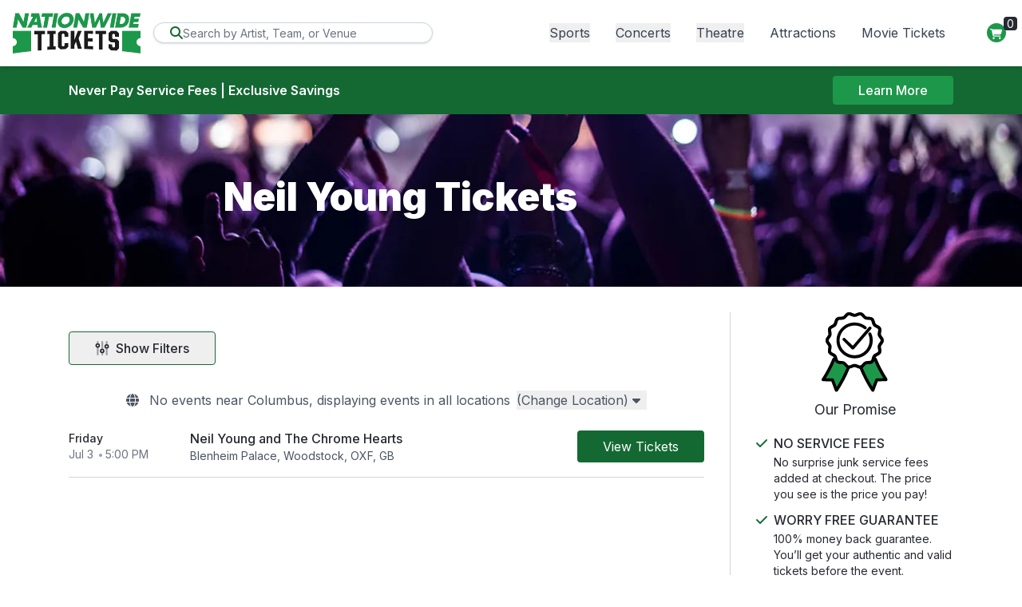

--- FILE ---
content_type: text/css
request_url: https://d3iq07xrutxtsm.cloudfront.net/dist/274/empire/app.5e0a7ad72958e443b8e3.css
body_size: 37260
content:
@charset "UTF-8";@import url(https://fonts.googleapis.com/css2?family=Inter:wght@100;200;300;400;500;600;621;800;900&display=swap);@keyframes react-loading-skeleton{to{transform:translate(100%)}}.react-loading-skeleton{--base-color:#ebebeb;--highlight-color:#f5f5f5;--animation-duration:1.5s;--animation-direction:normal;--pseudo-element-display:block;background-color:var(--base-color);border-radius:.25rem;display:inline-flex;line-height:1;overflow:hidden;position:relative;-webkit-user-select:none;user-select:none;width:100%}.react-loading-skeleton:after{animation-direction:var(--animation-direction);animation-duration:var(--animation-duration);animation-iteration-count:infinite;animation-name:react-loading-skeleton;animation-timing-function:ease-in-out;background-image:var( --custom-highlight-background,linear-gradient(90deg,var(--base-color) 0,var(--highlight-color) 50%,var(--base-color) 100%) );background-repeat:no-repeat;content:" ";display:var(--pseudo-element-display);height:100%;left:0;position:absolute;right:0;top:0;transform:translate(-100%)}@media (prefers-reduced-motion){.react-loading-skeleton{--pseudo-element-display:none}}.react-datepicker__month-read-view--down-arrow,.react-datepicker__month-year-read-view--down-arrow,.react-datepicker__navigation-icon:before,.react-datepicker__year-read-view--down-arrow{border-color:#ccc;border-style:solid;border-width:3px 3px 0 0;content:"";display:block;height:9px;position:absolute;top:6px;width:9px}.react-datepicker__sr-only{clip:rect(0,0,0,0);border:0;height:1px;margin:-1px;overflow:hidden;padding:0;position:absolute;white-space:nowrap;width:1px}.react-datepicker-wrapper{border:0;display:inline-block;padding:0}.react-datepicker{background-color:#fff;border:1px solid #aeaeae;border-radius:.3rem;color:#000;display:inline-block;font-family:Helvetica Neue,helvetica,arial,sans-serif;font-size:.8rem;line-height:normal;position:relative}.react-datepicker--time-only .react-datepicker__time-container{border-left:0}.react-datepicker--time-only .react-datepicker__time,.react-datepicker--time-only .react-datepicker__time-box{border-bottom-left-radius:.3rem;border-bottom-right-radius:.3rem}.react-datepicker-popper{line-height:0;z-index:1}.react-datepicker-popper .react-datepicker__triangle{stroke:#aeaeae}.react-datepicker-popper[data-placement^=bottom] .react-datepicker__triangle{fill:#f0f0f0;color:#f0f0f0}.react-datepicker-popper[data-placement^=top] .react-datepicker__triangle{fill:#fff;color:#fff}.react-datepicker__header{background-color:#f0f0f0;border-bottom:1px solid #aeaeae;border-top-left-radius:.3rem;padding:8px 0;position:relative;text-align:center}.react-datepicker__header--time{padding-bottom:8px;padding-left:5px;padding-right:5px}.react-datepicker__header--time:not(.react-datepicker__header--time--only){border-top-left-radius:0}.react-datepicker__header:not(.react-datepicker__header--has-time-select){border-top-right-radius:.3rem}.react-datepicker__month-dropdown-container--scroll,.react-datepicker__month-dropdown-container--select,.react-datepicker__month-year-dropdown-container--scroll,.react-datepicker__month-year-dropdown-container--select,.react-datepicker__year-dropdown-container--scroll,.react-datepicker__year-dropdown-container--select{display:inline-block;margin:0 15px}.react-datepicker-time__header,.react-datepicker-year-header,.react-datepicker__current-month{color:#000;font-size:.944rem;font-weight:700;margin-top:0}h2.react-datepicker__current-month{margin:0;padding:0}.react-datepicker-time__header{overflow:hidden;text-overflow:ellipsis;white-space:nowrap}.react-datepicker__navigation{align-items:center;background:none;border:none;cursor:pointer;display:flex;height:32px;justify-content:center;overflow:hidden;padding:0;position:absolute;text-align:center;text-indent:-999em;top:2px;width:32px;z-index:1}.react-datepicker__navigation--previous{left:2px}.react-datepicker__navigation--next{right:2px}.react-datepicker__navigation--next--with-time:not(.react-datepicker__navigation--next--with-today-button){right:85px}.react-datepicker__navigation--years{display:block;margin-left:auto;margin-right:auto;position:relative;top:0}.react-datepicker__navigation--years-previous{top:4px}.react-datepicker__navigation--years-upcoming{top:-4px}.react-datepicker__navigation:hover :before{border-color:#a6a6a6}.react-datepicker__navigation-icon{font-size:20px;position:relative;top:-1px;width:0}.react-datepicker__navigation-icon--next{left:-2px}.react-datepicker__navigation-icon--next:before{left:-7px;transform:rotate(45deg)}.react-datepicker__navigation-icon--previous{right:-2px}.react-datepicker__navigation-icon--previous:before{right:-7px;transform:rotate(225deg)}.react-datepicker__month-container{float:left}.react-datepicker__year{margin:.4rem;text-align:center}.react-datepicker__year-wrapper{display:flex;flex-wrap:wrap;max-width:180px}.react-datepicker__year .react-datepicker__year-text{display:inline-block;margin:2px;width:4rem}.react-datepicker__month{margin:.4rem;text-align:center}.react-datepicker__month .react-datepicker__month-text,.react-datepicker__month .react-datepicker__quarter-text{display:inline-block;margin:2px;width:4rem}.react-datepicker__input-time-container{clear:both;float:left;margin:5px 0 10px 15px;text-align:left;width:100%}.react-datepicker__input-time-container .react-datepicker-time__caption,.react-datepicker__input-time-container .react-datepicker-time__input-container{display:inline-block}.react-datepicker__input-time-container .react-datepicker-time__input-container .react-datepicker-time__input{display:inline-block;margin-left:10px}.react-datepicker__input-time-container .react-datepicker-time__input-container .react-datepicker-time__input input{width:auto}.react-datepicker__input-time-container .react-datepicker-time__input-container .react-datepicker-time__input input[type=time]::-webkit-inner-spin-button,.react-datepicker__input-time-container .react-datepicker-time__input-container .react-datepicker-time__input input[type=time]::-webkit-outer-spin-button{-webkit-appearance:none;margin:0}.react-datepicker__input-time-container .react-datepicker-time__input-container .react-datepicker-time__input input[type=time]{-moz-appearance:textfield}.react-datepicker__input-time-container .react-datepicker-time__input-container .react-datepicker-time__delimiter{display:inline-block;margin-left:5px}.react-datepicker__time-container{border-left:1px solid #aeaeae;float:right;width:85px}.react-datepicker__time-container--with-today-button{border:1px solid #aeaeae;border-radius:.3rem;display:inline;position:absolute;right:-87px;top:0}.react-datepicker__time-container .react-datepicker__time{background:#fff;border-bottom-right-radius:.3rem;position:relative}.react-datepicker__time-container .react-datepicker__time .react-datepicker__time-box{border-bottom-right-radius:.3rem;margin:0 auto;overflow-x:hidden;text-align:center;width:85px}.react-datepicker__time-container .react-datepicker__time .react-datepicker__time-box ul.react-datepicker__time-list{box-sizing:content-box;height:calc(195px + .85rem);list-style:none;margin:0;overflow-y:scroll;padding-left:0;padding-right:0;width:100%}.react-datepicker__time-container .react-datepicker__time .react-datepicker__time-box ul.react-datepicker__time-list li.react-datepicker__time-list-item{height:30px;padding:5px 10px;white-space:nowrap}.react-datepicker__time-container .react-datepicker__time .react-datepicker__time-box ul.react-datepicker__time-list li.react-datepicker__time-list-item:hover{background-color:#f0f0f0;cursor:pointer}.react-datepicker__time-container .react-datepicker__time .react-datepicker__time-box ul.react-datepicker__time-list li.react-datepicker__time-list-item--selected{background-color:#216ba5;color:#fff;font-weight:700}.react-datepicker__time-container .react-datepicker__time .react-datepicker__time-box ul.react-datepicker__time-list li.react-datepicker__time-list-item--selected:hover{background-color:#216ba5}.react-datepicker__time-container .react-datepicker__time .react-datepicker__time-box ul.react-datepicker__time-list li.react-datepicker__time-list-item--disabled{color:#ccc}.react-datepicker__time-container .react-datepicker__time .react-datepicker__time-box ul.react-datepicker__time-list li.react-datepicker__time-list-item--disabled:hover{background-color:transparent;cursor:default}.react-datepicker__week-number{color:#ccc;display:inline-block;line-height:1.7rem;margin:.166rem;text-align:center;width:1.7rem}.react-datepicker__week-number.react-datepicker__week-number--clickable{cursor:pointer}.react-datepicker__week-number.react-datepicker__week-number--clickable:not(.react-datepicker__week-number--selected):hover{background-color:#f0f0f0;border-radius:.3rem}.react-datepicker__week-number--selected{background-color:#216ba5;border-radius:.3rem;color:#fff}.react-datepicker__week-number--selected:hover{background-color:#1d5d90}.react-datepicker__day-names{margin-bottom:-8px;white-space:nowrap}.react-datepicker__week{white-space:nowrap}.react-datepicker__day,.react-datepicker__day-name,.react-datepicker__time-name{color:#000;display:inline-block;line-height:1.7rem;margin:.166rem;text-align:center;width:1.7rem}.react-datepicker__day,.react-datepicker__month-text,.react-datepicker__quarter-text,.react-datepicker__year-text{cursor:pointer}.react-datepicker__day:not([aria-disabled=true]):hover,.react-datepicker__month-text:not([aria-disabled=true]):hover,.react-datepicker__quarter-text:not([aria-disabled=true]):hover,.react-datepicker__year-text:not([aria-disabled=true]):hover{background-color:#f0f0f0;border-radius:.3rem}.react-datepicker__day--today,.react-datepicker__month-text--today,.react-datepicker__quarter-text--today,.react-datepicker__year-text--today{font-weight:700}.react-datepicker__day--highlighted,.react-datepicker__month-text--highlighted,.react-datepicker__quarter-text--highlighted,.react-datepicker__year-text--highlighted{background-color:#3dcc4a;border-radius:.3rem;color:#fff}.react-datepicker__day--highlighted:not([aria-disabled=true]):hover,.react-datepicker__month-text--highlighted:not([aria-disabled=true]):hover,.react-datepicker__quarter-text--highlighted:not([aria-disabled=true]):hover,.react-datepicker__year-text--highlighted:not([aria-disabled=true]):hover{background-color:#32be3f}.react-datepicker__day--highlighted-custom-1,.react-datepicker__month-text--highlighted-custom-1,.react-datepicker__quarter-text--highlighted-custom-1,.react-datepicker__year-text--highlighted-custom-1{color:#f0f}.react-datepicker__day--highlighted-custom-2,.react-datepicker__month-text--highlighted-custom-2,.react-datepicker__quarter-text--highlighted-custom-2,.react-datepicker__year-text--highlighted-custom-2{color:green}.react-datepicker__day--holidays,.react-datepicker__month-text--holidays,.react-datepicker__quarter-text--holidays,.react-datepicker__year-text--holidays{background-color:#ff6803;border-radius:.3rem;color:#fff;position:relative}.react-datepicker__day--holidays .overlay,.react-datepicker__month-text--holidays .overlay,.react-datepicker__quarter-text--holidays .overlay,.react-datepicker__year-text--holidays .overlay{background-color:#333;border-radius:4px;bottom:100%;color:#fff;left:50%;opacity:0;padding:4px;position:absolute;transform:translate(-50%);transition:visibility 0s,opacity .3s ease-in-out;visibility:hidden;white-space:nowrap}.react-datepicker__day--holidays:not([aria-disabled=true]):hover,.react-datepicker__month-text--holidays:not([aria-disabled=true]):hover,.react-datepicker__quarter-text--holidays:not([aria-disabled=true]):hover,.react-datepicker__year-text--holidays:not([aria-disabled=true]):hover{background-color:#cf5300}.react-datepicker__day--holidays:hover .overlay,.react-datepicker__month-text--holidays:hover .overlay,.react-datepicker__quarter-text--holidays:hover .overlay,.react-datepicker__year-text--holidays:hover .overlay{opacity:1;visibility:visible}.react-datepicker__day--in-range,.react-datepicker__day--in-selecting-range,.react-datepicker__day--selected,.react-datepicker__month-text--in-range,.react-datepicker__month-text--in-selecting-range,.react-datepicker__month-text--selected,.react-datepicker__quarter-text--in-range,.react-datepicker__quarter-text--in-selecting-range,.react-datepicker__quarter-text--selected,.react-datepicker__year-text--in-range,.react-datepicker__year-text--in-selecting-range,.react-datepicker__year-text--selected{background-color:#216ba5;border-radius:.3rem;color:#fff}.react-datepicker__day--in-range:not([aria-disabled=true]):hover,.react-datepicker__day--in-selecting-range:not([aria-disabled=true]):hover,.react-datepicker__day--selected:not([aria-disabled=true]):hover,.react-datepicker__month-text--in-range:not([aria-disabled=true]):hover,.react-datepicker__month-text--in-selecting-range:not([aria-disabled=true]):hover,.react-datepicker__month-text--selected:not([aria-disabled=true]):hover,.react-datepicker__quarter-text--in-range:not([aria-disabled=true]):hover,.react-datepicker__quarter-text--in-selecting-range:not([aria-disabled=true]):hover,.react-datepicker__quarter-text--selected:not([aria-disabled=true]):hover,.react-datepicker__year-text--in-range:not([aria-disabled=true]):hover,.react-datepicker__year-text--in-selecting-range:not([aria-disabled=true]):hover,.react-datepicker__year-text--selected:not([aria-disabled=true]):hover{background-color:#1d5d90}.react-datepicker__day--keyboard-selected,.react-datepicker__month-text--keyboard-selected,.react-datepicker__quarter-text--keyboard-selected,.react-datepicker__year-text--keyboard-selected{background-color:#bad9f1;border-radius:.3rem;color:#000}.react-datepicker__day--keyboard-selected:not([aria-disabled=true]):hover,.react-datepicker__month-text--keyboard-selected:not([aria-disabled=true]):hover,.react-datepicker__quarter-text--keyboard-selected:not([aria-disabled=true]):hover,.react-datepicker__year-text--keyboard-selected:not([aria-disabled=true]):hover{background-color:#1d5d90}.react-datepicker__day--in-selecting-range:not(.react-datepicker__day--in-range,.react-datepicker__month-text--in-range,.react-datepicker__quarter-text--in-range,.react-datepicker__year-text--in-range),.react-datepicker__month-text--in-selecting-range:not(.react-datepicker__day--in-range,.react-datepicker__month-text--in-range,.react-datepicker__quarter-text--in-range,.react-datepicker__year-text--in-range),.react-datepicker__quarter-text--in-selecting-range:not(.react-datepicker__day--in-range,.react-datepicker__month-text--in-range,.react-datepicker__quarter-text--in-range,.react-datepicker__year-text--in-range),.react-datepicker__year-text--in-selecting-range:not(.react-datepicker__day--in-range,.react-datepicker__month-text--in-range,.react-datepicker__quarter-text--in-range,.react-datepicker__year-text--in-range){background-color:#216ba580}.react-datepicker__month--selecting-range .react-datepicker__day--in-range:not(.react-datepicker__day--in-selecting-range,.react-datepicker__month-text--in-selecting-range,.react-datepicker__quarter-text--in-selecting-range,.react-datepicker__year-text--in-selecting-range),.react-datepicker__month--selecting-range .react-datepicker__month-text--in-range:not(.react-datepicker__day--in-selecting-range,.react-datepicker__month-text--in-selecting-range,.react-datepicker__quarter-text--in-selecting-range,.react-datepicker__year-text--in-selecting-range),.react-datepicker__month--selecting-range .react-datepicker__quarter-text--in-range:not(.react-datepicker__day--in-selecting-range,.react-datepicker__month-text--in-selecting-range,.react-datepicker__quarter-text--in-selecting-range,.react-datepicker__year-text--in-selecting-range),.react-datepicker__month--selecting-range .react-datepicker__year-text--in-range:not(.react-datepicker__day--in-selecting-range,.react-datepicker__month-text--in-selecting-range,.react-datepicker__quarter-text--in-selecting-range,.react-datepicker__year-text--in-selecting-range),.react-datepicker__year--selecting-range .react-datepicker__day--in-range:not(.react-datepicker__day--in-selecting-range,.react-datepicker__month-text--in-selecting-range,.react-datepicker__quarter-text--in-selecting-range,.react-datepicker__year-text--in-selecting-range),.react-datepicker__year--selecting-range .react-datepicker__month-text--in-range:not(.react-datepicker__day--in-selecting-range,.react-datepicker__month-text--in-selecting-range,.react-datepicker__quarter-text--in-selecting-range,.react-datepicker__year-text--in-selecting-range),.react-datepicker__year--selecting-range .react-datepicker__quarter-text--in-range:not(.react-datepicker__day--in-selecting-range,.react-datepicker__month-text--in-selecting-range,.react-datepicker__quarter-text--in-selecting-range,.react-datepicker__year-text--in-selecting-range),.react-datepicker__year--selecting-range .react-datepicker__year-text--in-range:not(.react-datepicker__day--in-selecting-range,.react-datepicker__month-text--in-selecting-range,.react-datepicker__quarter-text--in-selecting-range,.react-datepicker__year-text--in-selecting-range){background-color:#f0f0f0;color:#000}.react-datepicker__day--disabled,.react-datepicker__month-text--disabled,.react-datepicker__quarter-text--disabled,.react-datepicker__year-text--disabled{color:#ccc;cursor:default}.react-datepicker__day--disabled .overlay,.react-datepicker__month-text--disabled .overlay,.react-datepicker__quarter-text--disabled .overlay,.react-datepicker__year-text--disabled .overlay{background-color:#333;border-radius:4px;bottom:70%;color:#fff;left:50%;opacity:0;padding:4px;position:absolute;transform:translate(-50%);transition:visibility 0s,opacity .3s ease-in-out;visibility:hidden;white-space:nowrap}.react-datepicker__input-container{display:inline-block;position:relative;width:100%}.react-datepicker__input-container .react-datepicker__calendar-icon{box-sizing:content-box;padding:.5rem;position:absolute}.react-datepicker__view-calendar-icon input{padding:6px 10px 5px 25px}.react-datepicker__month-read-view,.react-datepicker__month-year-read-view,.react-datepicker__year-read-view{border:1px solid transparent;border-radius:.3rem;position:relative}.react-datepicker__month-read-view:hover,.react-datepicker__month-year-read-view:hover,.react-datepicker__year-read-view:hover{cursor:pointer}.react-datepicker__month-read-view:hover .react-datepicker__month-read-view--down-arrow,.react-datepicker__month-read-view:hover .react-datepicker__year-read-view--down-arrow,.react-datepicker__month-year-read-view:hover .react-datepicker__month-read-view--down-arrow,.react-datepicker__month-year-read-view:hover .react-datepicker__year-read-view--down-arrow,.react-datepicker__year-read-view:hover .react-datepicker__month-read-view--down-arrow,.react-datepicker__year-read-view:hover .react-datepicker__year-read-view--down-arrow{border-top-color:#b3b3b3}.react-datepicker__month-read-view--down-arrow,.react-datepicker__month-year-read-view--down-arrow,.react-datepicker__year-read-view--down-arrow{right:-16px;top:0;transform:rotate(135deg)}.react-datepicker__month-dropdown,.react-datepicker__month-year-dropdown,.react-datepicker__year-dropdown{background-color:#f0f0f0;border:1px solid #aeaeae;border-radius:.3rem;left:25%;position:absolute;text-align:center;top:30px;width:50%;z-index:1}.react-datepicker__month-dropdown:hover,.react-datepicker__month-year-dropdown:hover,.react-datepicker__year-dropdown:hover{cursor:pointer}.react-datepicker__month-dropdown--scrollable,.react-datepicker__month-year-dropdown--scrollable,.react-datepicker__year-dropdown--scrollable{height:150px;overflow-y:scroll}.react-datepicker__month-option,.react-datepicker__month-year-option,.react-datepicker__year-option{display:block;line-height:20px;margin-left:auto;margin-right:auto;width:100%}.react-datepicker__month-option:first-of-type,.react-datepicker__month-year-option:first-of-type,.react-datepicker__year-option:first-of-type{border-top-left-radius:.3rem;border-top-right-radius:.3rem}.react-datepicker__month-option:last-of-type,.react-datepicker__month-year-option:last-of-type,.react-datepicker__year-option:last-of-type{border-bottom-left-radius:.3rem;border-bottom-right-radius:.3rem;-webkit-user-select:none;-moz-user-select:none;-ms-user-select:none;user-select:none}.react-datepicker__month-option:hover,.react-datepicker__month-year-option:hover,.react-datepicker__year-option:hover{background-color:#ccc}.react-datepicker__month-option:hover .react-datepicker__navigation--years-upcoming,.react-datepicker__month-year-option:hover .react-datepicker__navigation--years-upcoming,.react-datepicker__year-option:hover .react-datepicker__navigation--years-upcoming{border-bottom-color:#b3b3b3}.react-datepicker__month-option:hover .react-datepicker__navigation--years-previous,.react-datepicker__month-year-option:hover .react-datepicker__navigation--years-previous,.react-datepicker__year-option:hover .react-datepicker__navigation--years-previous{border-top-color:#b3b3b3}.react-datepicker__month-option--selected,.react-datepicker__month-year-option--selected,.react-datepicker__year-option--selected{left:15px;position:absolute}.react-datepicker__close-icon{background-color:transparent;border:0;cursor:pointer;display:table-cell;height:100%;outline:0;padding:0 6px 0 0;position:absolute;right:0;top:0;vertical-align:middle}.react-datepicker__close-icon:after{background-color:#216ba5;border-radius:50%;color:#fff;content:"×";cursor:pointer;display:table-cell;font-size:12px;height:16px;line-height:1;padding:2px;text-align:center;vertical-align:middle;width:16px}.react-datepicker__close-icon--disabled{cursor:default}.react-datepicker__close-icon--disabled:after{background-color:#ccc;cursor:default}.react-datepicker__today-button{background:#f0f0f0;border-top:1px solid #aeaeae;clear:left;cursor:pointer;font-weight:700;padding:5px 0;text-align:center}.react-datepicker__portal{align-items:center;background-color:#000c;display:flex;height:100vh;justify-content:center;left:0;position:fixed;top:0;width:100vw;z-index:2147483647}.react-datepicker__portal .react-datepicker__day,.react-datepicker__portal .react-datepicker__day-name,.react-datepicker__portal .react-datepicker__time-name{line-height:3rem;width:3rem}@media (max-height:550px),(max-width:400px){.react-datepicker__portal .react-datepicker__day,.react-datepicker__portal .react-datepicker__day-name,.react-datepicker__portal .react-datepicker__time-name{line-height:2rem;width:2rem}}.react-datepicker__portal .react-datepicker-time__header,.react-datepicker__portal .react-datepicker__current-month{font-size:1.44rem}.react-datepicker__children-container{height:auto;margin:.4rem;padding-left:.2rem;padding-right:.2rem;width:13.8rem}.react-datepicker__aria-live{border:0;clip-path:circle(0);height:1px;margin:-1px;overflow:hidden;padding:0;position:absolute;white-space:nowrap;width:1px}.react-datepicker__calendar-icon{height:1em;vertical-align:-.125em;width:1em}.glide__slide{-webkit-tap-highlight-color:transparent}.glide__arrows,.glide__bullets{-webkit-touch-callout:none;-webkit-user-select:none;user-select:none}.calendar-styles{height:400px;width:350px}.react-datepicker__month-container{float:none;font-size:18px}.react-datepicker__day{line-height:2.7rem;width:2.7rem}.react-datepicker__current-month{padding-bottom:5px;padding-top:5px}.calendar-inner-styles{background-color:red;width:100%}.react-datepicker-wrapper{display:block;width:100%}.react-datepicker-wrapper.react-datepicker__input-container .tours-date-picker{padding-left:30px}input[type=range]::-webkit-slider-thumb{-webkit-appearance:none;-moz-appearance:none;appearance:none;background-color:#fff;border:1px solid grey;border-radius:9999px;cursor:pointer;height:1.1rem;width:1.1rem}.glide__bullet--active{background-color:#fff}.glide.glide-bg{position:absolute}.prod-loader{border:1px solid;border-radius:var(--radius-lg);color:var(--color-neutral-300);height:16px;position:relative;width:220px}.prod-loader:before{animation:l6 2s infinite;background:var(--color-primary);border-radius:inherit;bottom:0;content:"";left:0;margin:2px;position:absolute;right:100%;top:0}.cal-price .day-price{color:var(--color-primary)}.cal-price:hover .day-price{color:#fff}.glide-bg.glide{background-color:var(--color-primary);color:#fff}.tours-page .react-datepicker__view-calendar-icon input{padding:6px 10px 5px 30px}*,:after,:before{--tw-ring-offset-shadow:0 0 #0000;--tw-ring-shadow:0 0 #0000;--tw-shadow:0 0 #0000;--tw-shadow-colored:0 0 #0000}::backdrop{--tw-ring-offset-shadow:0 0 #0000;--tw-ring-shadow:0 0 #0000;--tw-shadow:0 0 #0000;--tw-shadow-colored:0 0 #0000}/*
! tailwindcss v3.4.17 | MIT License | https://tailwindcss.com
*/*,:after,:before{border:0 solid #e5e7eb;box-sizing:border-box}:after,:before{--tw-content:""}:host,html{-webkit-text-size-adjust:100%;font-feature-settings:normal;-webkit-tap-highlight-color:transparent;font-family:Inter,sans-serif;font-variation-settings:normal;line-height:1.5;-moz-tab-size:4;-o-tab-size:4;tab-size:4}body{line-height:inherit;margin:0}hr{border-top-width:1px;color:inherit;height:0}abbr:where([title]){-webkit-text-decoration:underline dotted;text-decoration:underline dotted}h1,h2,h3,h4,h5,h6{font-size:inherit;font-weight:inherit}a{color:inherit;text-decoration:inherit}b,strong{font-weight:bolder}code,kbd,pre,samp{font-feature-settings:normal;font-family:ui-monospace,SFMono-Regular,Menlo,Monaco,Consolas,Liberation Mono,Courier New,monospace;font-size:1em;font-variation-settings:normal}small{font-size:80%}sub,sup{font-size:75%;line-height:0;position:relative;vertical-align:baseline}sub{bottom:-.25em}sup{top:-.5em}table{border-collapse:collapse;border-color:inherit;text-indent:0}button,input,optgroup,select,textarea{font-feature-settings:inherit;color:inherit;font-family:inherit;font-size:100%;font-variation-settings:inherit;font-weight:inherit;letter-spacing:inherit;line-height:inherit;margin:0;padding:0}button,select{text-transform:none}button,input:where([type=button]),input:where([type=reset]),input:where([type=submit]){-webkit-appearance:button;background-color:transparent;background-image:none}:-moz-focusring{outline:auto}:-moz-ui-invalid{box-shadow:none}progress{vertical-align:baseline}::-webkit-inner-spin-button,::-webkit-outer-spin-button{height:auto}[type=search]{-webkit-appearance:textfield;outline-offset:-2px}::-webkit-search-decoration{-webkit-appearance:none}::-webkit-file-upload-button{-webkit-appearance:button;font:inherit}summary{display:list-item}blockquote,dd,dl,figure,h1,h2,h3,h4,h5,h6,hr,p,pre{margin:0}fieldset{margin:0}fieldset,legend{padding:0}menu,ol,ul{list-style:none;margin:0;padding:0}dialog{padding:0}textarea{resize:vertical}input::-moz-placeholder,textarea::-moz-placeholder{color:#9ca3af}input::placeholder,textarea::placeholder{color:#9ca3af}[role=button],button{cursor:pointer}:disabled{cursor:default}audio,canvas,embed,iframe,img,object,svg,video{display:block;vertical-align:middle}img,video{height:auto;max-width:100%}[hidden]:where(:not([hidden=until-found])){display:none}[multiple],[type=date],[type=datetime-local],[type=email],[type=month],[type=number],[type=password],[type=search],[type=tel],[type=text],[type=time],[type=url],[type=week],input:where(:not([type])),select,textarea{--tw-shadow:0 0 #0000;-webkit-appearance:none;-moz-appearance:none;appearance:none;background-color:#fff;border-color:#6b7280;border-radius:0;border-width:1px;font-size:1rem;line-height:1.5rem;padding:.5rem .75rem}[multiple]:focus,[type=date]:focus,[type=datetime-local]:focus,[type=email]:focus,[type=month]:focus,[type=number]:focus,[type=password]:focus,[type=search]:focus,[type=tel]:focus,[type=text]:focus,[type=time]:focus,[type=url]:focus,[type=week]:focus,input:where(:not([type])):focus,select:focus,textarea:focus{--tw-ring-inset:var(--tw-empty,/*!*/ /*!*/);--tw-ring-offset-width:0px;--tw-ring-offset-color:#fff;--tw-ring-color:#2563eb;--tw-ring-offset-shadow:var(--tw-ring-inset) 0 0 0 var(--tw-ring-offset-width) var(--tw-ring-offset-color);--tw-ring-shadow:var(--tw-ring-inset) 0 0 0 calc(1px + var(--tw-ring-offset-width)) var(--tw-ring-color);border-color:#2563eb;box-shadow:var(--tw-ring-offset-shadow),var(--tw-ring-shadow),var(--tw-shadow);outline:2px solid transparent;outline-offset:2px}input::-moz-placeholder,textarea::-moz-placeholder{color:#6b7280;opacity:1}input::placeholder,textarea::placeholder{color:#6b7280;opacity:1}::-webkit-datetime-edit-fields-wrapper{padding:0}::-webkit-date-and-time-value{min-height:1.5em;text-align:inherit}::-webkit-datetime-edit{display:inline-flex}::-webkit-datetime-edit,::-webkit-datetime-edit-day-field,::-webkit-datetime-edit-hour-field,::-webkit-datetime-edit-meridiem-field,::-webkit-datetime-edit-millisecond-field,::-webkit-datetime-edit-minute-field,::-webkit-datetime-edit-month-field,::-webkit-datetime-edit-second-field,::-webkit-datetime-edit-year-field{padding-bottom:0;padding-top:0}select{background-image:url("data:image/svg+xml;charset=utf-8,%3Csvg xmlns='http://www.w3.org/2000/svg' fill='none' viewBox='0 0 20 20'%3E%3Cpath stroke='%236b7280' stroke-linecap='round' stroke-linejoin='round' stroke-width='1.5' d='m6 8 4 4 4-4'/%3E%3C/svg%3E");background-position:right .5rem center;background-repeat:no-repeat;background-size:1.5em 1.5em;padding-right:2.5rem;-webkit-print-color-adjust:exact;print-color-adjust:exact}[multiple],[size]:where(select:not([size="1"])){background-image:none;background-position:0 0;background-repeat:unset;background-size:initial;padding-right:.75rem;-webkit-print-color-adjust:unset;print-color-adjust:unset}[type=checkbox],[type=radio]{--tw-shadow:0 0 #0000;-webkit-appearance:none;-moz-appearance:none;appearance:none;background-color:#fff;background-origin:border-box;border-color:#6b7280;border-width:1px;color:#2563eb;display:inline-block;flex-shrink:0;height:1rem;padding:0;-webkit-print-color-adjust:exact;print-color-adjust:exact;-webkit-user-select:none;-moz-user-select:none;user-select:none;vertical-align:middle;width:1rem}[type=checkbox]{border-radius:0}[type=radio]{border-radius:100%}[type=checkbox]:focus,[type=radio]:focus{--tw-ring-inset:var(--tw-empty,/*!*/ /*!*/);--tw-ring-offset-width:2px;--tw-ring-offset-color:#fff;--tw-ring-color:#2563eb;--tw-ring-offset-shadow:var(--tw-ring-inset) 0 0 0 var(--tw-ring-offset-width) var(--tw-ring-offset-color);--tw-ring-shadow:var(--tw-ring-inset) 0 0 0 calc(2px + var(--tw-ring-offset-width)) var(--tw-ring-color);box-shadow:var(--tw-ring-offset-shadow),var(--tw-ring-shadow),var(--tw-shadow);outline:2px solid transparent;outline-offset:2px}[type=checkbox]:checked,[type=radio]:checked{background-color:currentColor;background-position:50%;background-repeat:no-repeat;background-size:100% 100%;border-color:transparent}[type=checkbox]:checked{background-image:url("data:image/svg+xml;charset=utf-8,%3Csvg viewBox='0 0 16 16' fill='%23fff' xmlns='http://www.w3.org/2000/svg'%3E%3Cpath d='M12.207 4.793a1 1 0 0 1 0 1.414l-5 5a1 1 0 0 1-1.414 0l-2-2a1 1 0 0 1 1.414-1.414L6.5 9.086l4.293-4.293a1 1 0 0 1 1.414 0z'/%3E%3C/svg%3E")}@media (forced-colors:active){[type=checkbox]:checked{-webkit-appearance:auto;-moz-appearance:auto;appearance:auto}}[type=radio]:checked{background-image:url("data:image/svg+xml;charset=utf-8,%3Csvg viewBox='0 0 16 16' fill='%23fff' xmlns='http://www.w3.org/2000/svg'%3E%3Ccircle cx='8' cy='8' r='3'/%3E%3C/svg%3E")}@media (forced-colors:active){[type=radio]:checked{-webkit-appearance:auto;-moz-appearance:auto;appearance:auto}}[type=checkbox]:checked:focus,[type=checkbox]:checked:hover,[type=radio]:checked:focus,[type=radio]:checked:hover{background-color:currentColor;border-color:transparent}[type=checkbox]:indeterminate{background-color:currentColor;background-image:url("data:image/svg+xml;charset=utf-8,%3Csvg xmlns='http://www.w3.org/2000/svg' fill='none' viewBox='0 0 16 16'%3E%3Cpath stroke='%23fff' stroke-linecap='round' stroke-linejoin='round' stroke-width='2' d='M4 8h8'/%3E%3C/svg%3E");background-position:50%;background-repeat:no-repeat;background-size:100% 100%;border-color:transparent}@media (forced-colors:active){[type=checkbox]:indeterminate{-webkit-appearance:auto;-moz-appearance:auto;appearance:auto}}[type=checkbox]:indeterminate:focus,[type=checkbox]:indeterminate:hover{background-color:currentColor;border-color:transparent}[type=file]{background:unset;border-color:inherit;border-radius:0;border-width:0;font-size:unset;line-height:inherit;padding:0}[type=file]:focus{outline:1px solid ButtonText;outline:1px auto -webkit-focus-ring-color}:root{--split-primary:78 89 140;--split-secondary:78 89 140;--split-currency:55 197 109;--primary:20 105 51;--secondary:29 152 74;--success:29 152 74;--info:29 152 74;--warning:255 202 58;--danger:241 143 1;--light:209 211 219;--dark:39 41 50;--body-bg:255 255 255;--body-color:39 41 50}.container{margin-left:auto;margin-right:auto;padding-left:1rem;padding-right:1rem;width:100%}@media (min-width:640px){.container{max-width:640px}}@media (min-width:768px){.container{max-width:768px}}@media (min-width:1024px){.container{max-width:1024px}}@media (min-width:1140px){.container{max-width:1140px}}.sr-only{clip:rect(0,0,0,0);border-width:0;height:1px;margin:-1px;overflow:hidden;padding:0;position:absolute;white-space:nowrap;width:1px}.pointer-events-none{pointer-events:none}.visible{visibility:visible}.collapse{visibility:collapse}.static{position:static}.fixed{position:fixed}.absolute{position:absolute}.relative{position:relative}.sticky{position:sticky}.inset-0{inset:0}.inset-x-0{left:0;right:0}.inset-y-0{bottom:0;top:0}.bottom-0{bottom:0}.bottom-3{bottom:.75rem}.bottom-4{bottom:1rem}.bottom-full{bottom:100%}.left-0{left:0}.left-1\/2{left:50%}.left-2{left:.5rem}.left-5{left:1.25rem}.right-0{right:0}.right-2{right:.5rem}.right-4{right:1rem}.right-5{right:1.25rem}.top-0{top:0}.top-1\.5{top:.375rem}.top-1\/2{top:50%}.top-1\/3{top:33.333333%}.top-2{top:.5rem}.top-3{top:.75rem}.top-4{top:1rem}.top-full{top:100%}.z-0{z-index:0}.z-10{z-index:10}.z-20{z-index:20}.z-30{z-index:30}.z-40{z-index:40}.z-50{z-index:50}.z-\[10000\]{z-index:10000}.z-\[1000\]{z-index:1000}.z-\[1001\]{z-index:1001}.z-\[100\]{z-index:100}.z-\[11000\]{z-index:11000}.z-\[1500\]{z-index:1500}.z-\[25000\]{z-index:25000}.z-\[3000\]{z-index:3000}.z-\[48\]{z-index:48}.z-\[5500\]{z-index:5500}.z-\[9000\]{z-index:9000}.order-first{order:-9999}.order-last{order:9999}.col-span-1{grid-column:span 1/span 1}.col-span-2{grid-column:span 2/span 2}.float-right{float:right}.float-left{float:left}.m-0{margin:0}.m-10{margin:2.5rem}.m-2{margin:.5rem}.m-3{margin:.75rem}.m-\[-2px_0_1px\]{margin:-2px 0 1px}.m-auto{margin:auto}.mx-0{margin-left:0;margin-right:0}.mx-1{margin-left:.25rem;margin-right:.25rem}.mx-2{margin-left:.5rem;margin-right:.5rem}.mx-3{margin-left:.75rem;margin-right:.75rem}.mx-4{margin-left:1rem;margin-right:1rem}.mx-auto{margin-left:auto;margin-right:auto}.my-12{margin-bottom:3rem;margin-top:3rem}.my-2{margin-bottom:.5rem;margin-top:.5rem}.my-3{margin-bottom:.75rem;margin-top:.75rem}.my-4{margin-bottom:1rem;margin-top:1rem}.my-5{margin-bottom:1.25rem;margin-top:1.25rem}.my-6{margin-bottom:1.5rem;margin-top:1.5rem}.my-8{margin-bottom:2rem;margin-top:2rem}.\!mt-0{margin-top:0!important}.-mb-1{margin-bottom:-.25rem}.-mb-6{margin-bottom:-1.5rem}.-mb-8{margin-bottom:-2rem}.-ml-1{margin-left:-.25rem}.-ml-12{margin-left:-3rem}.-ml-2{margin-left:-.5rem}.-ml-4{margin-left:-1rem}.-ml-5{margin-left:-1.25rem}.-ml-8{margin-left:-2rem}.-ml-\[1px\]{margin-left:-1px}.-mr-1{margin-right:-.25rem}.-mr-16{margin-right:-4rem}.-mr-2{margin-right:-.5rem}.-mr-2\.5{margin-right:-.625rem}.-mr-4{margin-right:-1rem}.-mr-8{margin-right:-2rem}.-mt-1{margin-top:-.25rem}.-mt-10{margin-top:-2.5rem}.-mt-2{margin-top:-.5rem}.-mt-28{margin-top:-7rem}.-mt-4{margin-top:-1rem}.-mt-5{margin-top:-1.25rem}.-mt-8{margin-top:-2rem}.-mt-\[1px\]{margin-top:-1px}.mb-0{margin-bottom:0}.mb-0\.5{margin-bottom:.125rem}.mb-1{margin-bottom:.25rem}.mb-10{margin-bottom:2.5rem}.mb-12{margin-bottom:3rem}.mb-16{margin-bottom:4rem}.mb-2{margin-bottom:.5rem}.mb-2\.5{margin-bottom:.625rem}.mb-20{margin-bottom:5rem}.mb-3{margin-bottom:.75rem}.mb-4{margin-bottom:1rem}.mb-5{margin-bottom:1.25rem}.mb-6{margin-bottom:1.5rem}.mb-7{margin-bottom:1.75rem}.mb-8{margin-bottom:2rem}.ml-1{margin-left:.25rem}.ml-2{margin-left:.5rem}.ml-20{margin-left:5rem}.ml-3{margin-left:.75rem}.ml-4{margin-left:1rem}.ml-5{margin-left:1.25rem}.ml-6{margin-left:1.5rem}.ml-8{margin-left:2rem}.ml-auto{margin-left:auto}.mr-1{margin-right:.25rem}.mr-16{margin-right:4rem}.mr-2{margin-right:.5rem}.mr-3{margin-right:.75rem}.mr-4{margin-right:1rem}.mr-8{margin-right:2rem}.mr-auto{margin-right:auto}.mt-0\.5{margin-top:.125rem}.mt-1{margin-top:.25rem}.mt-1\.5{margin-top:.375rem}.mt-10{margin-top:2.5rem}.mt-12{margin-top:3rem}.mt-16{margin-top:4rem}.mt-2{margin-top:.5rem}.mt-24{margin-top:6rem}.mt-3{margin-top:.75rem}.mt-4{margin-top:1rem}.mt-40{margin-top:10rem}.mt-52{margin-top:13rem}.mt-6{margin-top:1.5rem}.mt-8{margin-top:2rem}.mt-\[2px\]{margin-top:2px}.mt-auto{margin-top:auto}.mt-px{margin-top:1px}.box-border{box-sizing:border-box}.line-clamp-1{-webkit-line-clamp:1}.line-clamp-1,.line-clamp-2{-webkit-box-orient:vertical;display:-webkit-box;overflow:hidden}.line-clamp-2{-webkit-line-clamp:2}.line-clamp-3{-webkit-box-orient:vertical;-webkit-line-clamp:3;display:-webkit-box;overflow:hidden}.block{display:block}.inline-block{display:inline-block}.inline{display:inline}.flex{display:flex}.inline-flex{display:inline-flex}.table{display:table}.grid{display:grid}.contents{display:contents}.hidden{display:none}.aspect-\[16\/4\]{aspect-ratio:16/4}.size-3{height:.75rem;width:.75rem}.h-0{height:0}.h-0\.5{height:.125rem}.h-1{height:.25rem}.h-10{height:2.5rem}.h-11{height:2.75rem}.h-12{height:3rem}.h-14{height:3.5rem}.h-16{height:4rem}.h-2{height:.5rem}.h-20{height:5rem}.h-24{height:6rem}.h-28{height:7rem}.h-3{height:.75rem}.h-32{height:8rem}.h-36{height:9rem}.h-4{height:1rem}.h-40{height:10rem}.h-44{height:11rem}.h-48{height:12rem}.h-5{height:1.25rem}.h-52{height:13rem}.h-56{height:14rem}.h-6{height:1.5rem}.h-60{height:15rem}.h-7{height:1.75rem}.h-8{height:2rem}.h-9{height:2.25rem}.h-96{height:24rem}.h-\[1px\]{height:1px}.h-\[24px\]{height:24px}.h-\[268px\]{height:268px}.h-\[4\.75rem\]{height:4.75rem}.h-\[400px\]{height:400px}.h-auto{height:auto}.h-dvh{height:100dvh}.h-fit{height:-moz-fit-content;height:fit-content}.h-full{height:100%}.h-min{height:-moz-min-content;height:min-content}.h-screen{height:100vh}.max-h-20{max-height:5rem}.max-h-60{max-height:15rem}.max-h-\[30px\]{max-height:30px}.max-h-\[500px\]{max-height:500px}.max-h-\[50vh\]{max-height:50vh}.min-h-12{min-height:3rem}.min-h-56{min-height:14rem}.min-h-64{min-height:16rem}.min-h-96{min-height:24rem}.min-h-\[154px\]{min-height:154px}.min-h-\[400px\]{min-height:400px}.min-h-screen{min-height:100vh}.w-0{width:0}.w-1\/2{width:50%}.w-1\/3{width:33.333333%}.w-1\/4{width:25%}.w-10{width:2.5rem}.w-12{width:3rem}.w-16{width:4rem}.w-2{width:.5rem}.w-20{width:5rem}.w-24{width:6rem}.w-28{width:7rem}.w-3{width:.75rem}.w-3\/4{width:75%}.w-32{width:8rem}.w-36{width:9rem}.w-4{width:1rem}.w-40{width:10rem}.w-5{width:1.25rem}.w-52{width:13rem}.w-56{width:14rem}.w-6{width:1.5rem}.w-60{width:15rem}.w-64{width:16rem}.w-7{width:1.75rem}.w-72{width:18rem}.w-8{width:2rem}.w-80{width:20rem}.w-9{width:2.25rem}.w-96{width:24rem}.w-\[200px\]{width:200px}.w-\[24px\]{width:24px}.w-\[500px\]{width:500px}.w-auto{width:auto}.w-fit{width:-moz-fit-content;width:fit-content}.w-full{width:100%}.w-max{width:-moz-max-content;width:max-content}.w-min{width:-moz-min-content;width:min-content}.w-px{width:1px}.min-w-0{min-width:0}.min-w-12{min-width:3rem}.min-w-40{min-width:10rem}.min-w-\[120px\]{min-width:120px}.min-w-\[15\%\]{min-width:15%}.min-w-\[160px\]{min-width:160px}.min-w-\[22rem\]{min-width:22rem}.min-w-full{min-width:100%}.max-w-2xl{max-width:42rem}.max-w-32{max-width:8rem}.max-w-3xl{max-width:48rem}.max-w-4xl{max-width:56rem}.max-w-5xl{max-width:64rem}.max-w-64{max-width:16rem}.max-w-6xl{max-width:72rem}.max-w-72{max-width:18rem}.max-w-7xl{max-width:80rem}.max-w-96{max-width:24rem}.max-w-\[22rem\]{max-width:22rem}.max-w-\[30px\]{max-width:30px}.max-w-\[500px\]{max-width:500px}.max-w-\[750px\]{max-width:750px}.max-w-full{max-width:100%}.max-w-md{max-width:28rem}.max-w-none{max-width:none}.flex-1{flex:1 1 0%}.flex-auto{flex:1 1 auto}.flex-initial{flex:0 1 auto}.flex-none{flex:none}.flex-shrink{flex-shrink:1}.flex-shrink-0{flex-shrink:0}.shrink{flex-shrink:1}.flex-grow,.grow{flex-grow:1}.grow-0{flex-grow:0}.basis-10\/12{flex-basis:83.333333%}.basis-2\/12{flex-basis:16.666667%}.border-collapse{border-collapse:collapse}.origin-center{transform-origin:center}.origin-top-right{transform-origin:top right}.-translate-x-1\/2{--tw-translate-x:-50%}.-translate-x-12,.-translate-x-1\/2{transform:translate(var(--tw-translate-x),var(--tw-translate-y)) rotate(var(--tw-rotate)) skewX(var(--tw-skew-x)) skewY(var(--tw-skew-y)) scaleX(var(--tw-scale-x)) scaleY(var(--tw-scale-y))}.-translate-x-12{--tw-translate-x:-3rem}.-translate-x-8{--tw-translate-x:-2rem}.-translate-x-8,.-translate-y-1\/2{transform:translate(var(--tw-translate-x),var(--tw-translate-y)) rotate(var(--tw-rotate)) skewX(var(--tw-skew-x)) skewY(var(--tw-skew-y)) scaleX(var(--tw-scale-x)) scaleY(var(--tw-scale-y))}.-translate-y-1\/2{--tw-translate-y:-50%}.-translate-y-80{--tw-translate-y:-20rem}.-translate-y-80,.translate-x-0{transform:translate(var(--tw-translate-x),var(--tw-translate-y)) rotate(var(--tw-rotate)) skewX(var(--tw-skew-x)) skewY(var(--tw-skew-y)) scaleX(var(--tw-scale-x)) scaleY(var(--tw-scale-y))}.translate-x-0{--tw-translate-x:0}.translate-x-1\/2{--tw-translate-x:50%}.translate-x-16,.translate-x-1\/2{transform:translate(var(--tw-translate-x),var(--tw-translate-y)) rotate(var(--tw-rotate)) skewX(var(--tw-skew-x)) skewY(var(--tw-skew-y)) scaleX(var(--tw-scale-x)) scaleY(var(--tw-scale-y))}.translate-x-16{--tw-translate-x:4rem}.translate-x-8{--tw-translate-x:2rem}.translate-x-8,.translate-x-80{transform:translate(var(--tw-translate-x),var(--tw-translate-y)) rotate(var(--tw-rotate)) skewX(var(--tw-skew-x)) skewY(var(--tw-skew-y)) scaleX(var(--tw-scale-x)) scaleY(var(--tw-scale-y))}.translate-x-80{--tw-translate-x:20rem}.translate-x-\[-50\%\]{--tw-translate-x:-50%}.translate-x-\[-50\%\],.translate-x-full{transform:translate(var(--tw-translate-x),var(--tw-translate-y)) rotate(var(--tw-rotate)) skewX(var(--tw-skew-x)) skewY(var(--tw-skew-y)) scaleX(var(--tw-scale-x)) scaleY(var(--tw-scale-y))}.translate-x-full{--tw-translate-x:100%}.translate-y-0{--tw-translate-y:0}.translate-y-0,.translate-y-80{transform:translate(var(--tw-translate-x),var(--tw-translate-y)) rotate(var(--tw-rotate)) skewX(var(--tw-skew-x)) skewY(var(--tw-skew-y)) scaleX(var(--tw-scale-x)) scaleY(var(--tw-scale-y))}.translate-y-80{--tw-translate-y:20rem}.translate-y-full{--tw-translate-y:100%}.rotate-180,.translate-y-full{transform:translate(var(--tw-translate-x),var(--tw-translate-y)) rotate(var(--tw-rotate)) skewX(var(--tw-skew-x)) skewY(var(--tw-skew-y)) scaleX(var(--tw-scale-x)) scaleY(var(--tw-scale-y))}.rotate-180{--tw-rotate:180deg}.rotate-\[-90deg\]{--tw-rotate:-90deg}.rotate-\[-90deg\],.rotate-\[90deg\]{transform:translate(var(--tw-translate-x),var(--tw-translate-y)) rotate(var(--tw-rotate)) skewX(var(--tw-skew-x)) skewY(var(--tw-skew-y)) scaleX(var(--tw-scale-x)) scaleY(var(--tw-scale-y))}.rotate-\[90deg\]{--tw-rotate:90deg}.-skew-x-12{--tw-skew-x:-12deg}.-skew-x-12,.scale-0{transform:translate(var(--tw-translate-x),var(--tw-translate-y)) rotate(var(--tw-rotate)) skewX(var(--tw-skew-x)) skewY(var(--tw-skew-y)) scaleX(var(--tw-scale-x)) scaleY(var(--tw-scale-y))}.scale-0{--tw-scale-x:0;--tw-scale-y:0}.scale-100{--tw-scale-x:1;--tw-scale-y:1}.scale-100,.scale-50{transform:translate(var(--tw-translate-x),var(--tw-translate-y)) rotate(var(--tw-rotate)) skewX(var(--tw-skew-x)) skewY(var(--tw-skew-y)) scaleX(var(--tw-scale-x)) scaleY(var(--tw-scale-y))}.scale-50{--tw-scale-x:.5;--tw-scale-y:.5}.scale-95{--tw-scale-x:.95;--tw-scale-y:.95}.scale-95,.scale-x-0{transform:translate(var(--tw-translate-x),var(--tw-translate-y)) rotate(var(--tw-rotate)) skewX(var(--tw-skew-x)) skewY(var(--tw-skew-y)) scaleX(var(--tw-scale-x)) scaleY(var(--tw-scale-y))}.scale-x-0{--tw-scale-x:0}.scale-x-100{--tw-scale-x:1}.scale-x-100,.transform{transform:translate(var(--tw-translate-x),var(--tw-translate-y)) rotate(var(--tw-rotate)) skewX(var(--tw-skew-x)) skewY(var(--tw-skew-y)) scaleX(var(--tw-scale-x)) scaleY(var(--tw-scale-y))}@keyframes bounce{0%,to{animation-timing-function:cubic-bezier(.8,0,1,1);transform:translateY(-25%)}50%{animation-timing-function:cubic-bezier(0,0,.2,1);transform:none}}.animate-bounce{animation:bounce 1s infinite}@keyframes ping{75%,to{opacity:0;transform:scale(2)}}.animate-ping{animation:ping 1s cubic-bezier(0,0,.2,1) infinite}@keyframes pulse{50%{opacity:.5}}.animate-pulse{animation:pulse 2s cubic-bezier(.4,0,.6,1) infinite}@keyframes spin{to{transform:rotate(1turn)}}.animate-spin{animation:spin 1s linear infinite}.cursor-none{cursor:none}.cursor-not-allowed{cursor:not-allowed}.cursor-pointer{cursor:pointer}.resize{resize:both}.scroll-mt-28{scroll-margin-top:7rem}.scroll-mt-48{scroll-margin-top:12rem}.scroll-mt-52{scroll-margin-top:13rem}.scroll-mt-56{scroll-margin-top:14rem}.scroll-mt-64{scroll-margin-top:16rem}.appearance-none{-webkit-appearance:none;-moz-appearance:none;appearance:none}.grid-cols-1{grid-template-columns:repeat(1,minmax(0,1fr))}.grid-cols-2{grid-template-columns:repeat(2,minmax(0,1fr))}.grid-cols-4{grid-template-columns:repeat(4,minmax(0,1fr))}.grid-cols-7{grid-template-columns:repeat(7,minmax(0,1fr))}.grid-cols-\[1fr_auto\]{grid-template-columns:1fr auto}.grid-cols-\[auto\2c _1fr\2c auto\]{grid-template-columns:auto 1fr auto}.grid-cols-\[min-content\2c _1fr\2c _auto\2c _auto\]{grid-template-columns:min-content 1fr auto auto}.grid-rows-2{grid-template-rows:repeat(2,minmax(0,1fr))}.flex-row{flex-direction:row}.flex-col{flex-direction:column}.flex-wrap{flex-wrap:wrap}.flex-nowrap{flex-wrap:nowrap}.items-start{align-items:flex-start}.items-end{align-items:flex-end}.items-center{align-items:center}.items-stretch{align-items:stretch}.justify-start{justify-content:flex-start}.justify-end{justify-content:flex-end}.justify-center{justify-content:center}.justify-between{justify-content:space-between}.gap-0{gap:0}.gap-0\.5{gap:.125rem}.gap-1{gap:.25rem}.gap-12{gap:3rem}.gap-2{gap:.5rem}.gap-24{gap:6rem}.gap-3{gap:.75rem}.gap-4{gap:1rem}.gap-6{gap:1.5rem}.gap-8{gap:2rem}.gap-\[8px\]{gap:8px}.gap-x-2{-moz-column-gap:.5rem;column-gap:.5rem}.gap-x-3{-moz-column-gap:.75rem;column-gap:.75rem}.gap-x-4{-moz-column-gap:1rem;column-gap:1rem}.gap-x-6{-moz-column-gap:1.5rem;column-gap:1.5rem}.gap-y-1{row-gap:.25rem}.gap-y-6{row-gap:1.5rem}.space-x-2>:not([hidden])~:not([hidden]){--tw-space-x-reverse:0;margin-left:calc(.5rem*(1 - var(--tw-space-x-reverse)));margin-right:calc(.5rem*var(--tw-space-x-reverse))}.space-x-3>:not([hidden])~:not([hidden]){--tw-space-x-reverse:0;margin-left:calc(.75rem*(1 - var(--tw-space-x-reverse)));margin-right:calc(.75rem*var(--tw-space-x-reverse))}.space-x-4>:not([hidden])~:not([hidden]){--tw-space-x-reverse:0;margin-left:calc(1rem*(1 - var(--tw-space-x-reverse)));margin-right:calc(1rem*var(--tw-space-x-reverse))}.space-x-6>:not([hidden])~:not([hidden]){--tw-space-x-reverse:0;margin-left:calc(1.5rem*(1 - var(--tw-space-x-reverse)));margin-right:calc(1.5rem*var(--tw-space-x-reverse))}.space-x-8>:not([hidden])~:not([hidden]){--tw-space-x-reverse:0;margin-left:calc(2rem*(1 - var(--tw-space-x-reverse)));margin-right:calc(2rem*var(--tw-space-x-reverse))}.space-y-1>:not([hidden])~:not([hidden]){--tw-space-y-reverse:0;margin-bottom:calc(.25rem*var(--tw-space-y-reverse));margin-top:calc(.25rem*(1 - var(--tw-space-y-reverse)))}.space-y-12>:not([hidden])~:not([hidden]){--tw-space-y-reverse:0;margin-bottom:calc(3rem*var(--tw-space-y-reverse));margin-top:calc(3rem*(1 - var(--tw-space-y-reverse)))}.space-y-2>:not([hidden])~:not([hidden]){--tw-space-y-reverse:0;margin-bottom:calc(.5rem*var(--tw-space-y-reverse));margin-top:calc(.5rem*(1 - var(--tw-space-y-reverse)))}.space-y-3>:not([hidden])~:not([hidden]){--tw-space-y-reverse:0;margin-bottom:calc(.75rem*var(--tw-space-y-reverse));margin-top:calc(.75rem*(1 - var(--tw-space-y-reverse)))}.space-y-4>:not([hidden])~:not([hidden]){--tw-space-y-reverse:0;margin-bottom:calc(1rem*var(--tw-space-y-reverse));margin-top:calc(1rem*(1 - var(--tw-space-y-reverse)))}.space-y-6>:not([hidden])~:not([hidden]){--tw-space-y-reverse:0;margin-bottom:calc(1.5rem*var(--tw-space-y-reverse));margin-top:calc(1.5rem*(1 - var(--tw-space-y-reverse)))}.space-y-8>:not([hidden])~:not([hidden]){--tw-space-y-reverse:0;margin-bottom:calc(2rem*var(--tw-space-y-reverse));margin-top:calc(2rem*(1 - var(--tw-space-y-reverse)))}.divide-y>:not([hidden])~:not([hidden]){--tw-divide-y-reverse:0;border-bottom-width:calc(1px*var(--tw-divide-y-reverse));border-top-width:calc(1px*(1 - var(--tw-divide-y-reverse)))}.divide-slate-200>:not([hidden])~:not([hidden]){--tw-divide-opacity:1;border-color:rgb(226 232 240/var(--tw-divide-opacity,1))}.divide-slate-300>:not([hidden])~:not([hidden]){--tw-divide-opacity:1;border-color:rgb(203 213 225/var(--tw-divide-opacity,1))}.divide-zinc-200>:not([hidden])~:not([hidden]){--tw-divide-opacity:1;border-color:rgb(228 228 231/var(--tw-divide-opacity,1))}.self-start{align-self:flex-start}.self-center{align-self:center}.justify-self-end{justify-self:end}.overflow-auto{overflow:auto}.overflow-hidden{overflow:hidden}.overflow-visible{overflow:visible}.overflow-x-auto{overflow-x:auto}.overflow-y-auto{overflow-y:auto}.overflow-x-hidden{overflow-x:hidden}.overflow-y-hidden{overflow-y:hidden}.overscroll-contain{overscroll-behavior:contain}.truncate{overflow:hidden;white-space:nowrap}.overflow-ellipsis,.truncate{text-overflow:ellipsis}.whitespace-normal{white-space:normal}.whitespace-nowrap{white-space:nowrap}.text-nowrap{text-wrap:nowrap}.rounded{border-radius:.25rem}.rounded-\[2\.3rem\]{border-radius:2.3rem}.rounded-full{border-radius:9999px}.rounded-lg{border-radius:.5rem}.rounded-md{border-radius:.375rem}.rounded-sm{border-radius:.125rem}.rounded-xl{border-radius:.75rem}.rounded-b-lg{border-bottom-left-radius:.5rem;border-bottom-right-radius:.5rem}.rounded-l{border-bottom-left-radius:.25rem;border-top-left-radius:.25rem}.rounded-r-none{border-bottom-right-radius:0;border-top-right-radius:0}.rounded-t-lg{border-top-left-radius:.5rem;border-top-right-radius:.5rem}.rounded-bl{border-bottom-left-radius:.25rem}.rounded-bl-full{border-bottom-left-radius:9999px}.rounded-bl-lg{border-bottom-left-radius:.5rem}.rounded-bl-none{border-bottom-left-radius:0}.rounded-br{border-bottom-right-radius:.25rem}.rounded-br-full{border-bottom-right-radius:9999px}.rounded-br-lg{border-bottom-right-radius:.5rem}.rounded-tl-full{border-top-left-radius:9999px}.rounded-tl-lg{border-top-left-radius:.5rem}.rounded-tr{border-top-right-radius:.25rem}.rounded-tr-full{border-top-right-radius:9999px}.rounded-tr-lg{border-top-right-radius:.5rem}.border{border-width:1px}.border-0{border-width:0}.border-2{border-width:2px}.border-4{border-width:4px}.border-\[1px\]{border-width:1px}.border-x{border-left-width:1px;border-right-width:1px}.border-b{border-bottom-width:1px}.border-b-0{border-bottom-width:0}.border-b-2{border-bottom-width:2px}.border-l-2{border-left-width:2px}.border-r-0{border-right-width:0}.border-r-2{border-right-width:2px}.border-t{border-top-width:1px}.border-t-2{border-top-width:2px}.border-t-8{border-top-width:8px}.border-dashed{border-style:dashed}.border-none{border-style:none}.border-\[\#2B2C44\]{--tw-border-opacity:1;border-color:rgb(43 44 68/var(--tw-border-opacity,1))}.border-black{--tw-border-opacity:1;border-color:rgb(0 0 0/var(--tw-border-opacity,1))}.border-danger{--tw-border-opacity:1;border-color:rgb(241 143 1/var(--tw-border-opacity,1))}.border-danger-50{--tw-border-opacity:1;border-color:rgb(254 249 242/var(--tw-border-opacity,1))}.border-danger-500{--tw-border-opacity:1;border-color:rgb(241 143 1/var(--tw-border-opacity,1))}.border-dark{--tw-border-opacity:1;border-color:rgb(39 41 50/var(--tw-border-opacity,1))}.border-emerald-600{--tw-border-opacity:1;border-color:rgb(5 150 105/var(--tw-border-opacity,1))}.border-gray-100{--tw-border-opacity:1;border-color:rgb(243 244 246/var(--tw-border-opacity,1))}.border-gray-200{--tw-border-opacity:1;border-color:rgb(229 231 235/var(--tw-border-opacity,1))}.border-gray-300{--tw-border-opacity:1;border-color:rgb(209 213 219/var(--tw-border-opacity,1))}.border-gray-500{--tw-border-opacity:1;border-color:rgb(107 114 128/var(--tw-border-opacity,1))}.border-gray-600{--tw-border-opacity:1;border-color:rgb(75 85 99/var(--tw-border-opacity,1))}.border-gray-700{--tw-border-opacity:1;border-color:rgb(55 65 81/var(--tw-border-opacity,1))}.border-green-500{--tw-border-opacity:1;border-color:rgb(34 197 94/var(--tw-border-opacity,1))}.border-green-600{--tw-border-opacity:1;border-color:rgb(22 163 74/var(--tw-border-opacity,1))}.border-green-700{--tw-border-opacity:1;border-color:rgb(21 128 61/var(--tw-border-opacity,1))}.border-primary{--tw-border-opacity:1;border-color:rgb(20 105 51/var(--tw-border-opacity,1))}.border-red-200{--tw-border-opacity:1;border-color:rgb(254 202 202/var(--tw-border-opacity,1))}.border-red-500{--tw-border-opacity:1;border-color:rgb(239 68 68/var(--tw-border-opacity,1))}.border-red-700{--tw-border-opacity:1;border-color:rgb(185 28 28/var(--tw-border-opacity,1))}.border-slate-100{--tw-border-opacity:1;border-color:rgb(241 245 249/var(--tw-border-opacity,1))}.border-slate-200{--tw-border-opacity:1;border-color:rgb(226 232 240/var(--tw-border-opacity,1))}.border-slate-300{--tw-border-opacity:1;border-color:rgb(203 213 225/var(--tw-border-opacity,1))}.border-slate-400{--tw-border-opacity:1;border-color:rgb(148 163 184/var(--tw-border-opacity,1))}.border-slate-500{--tw-border-opacity:1;border-color:rgb(100 116 139/var(--tw-border-opacity,1))}.border-slate-600{--tw-border-opacity:1;border-color:rgb(71 85 105/var(--tw-border-opacity,1))}.border-slate-700{--tw-border-opacity:1;border-color:rgb(51 65 85/var(--tw-border-opacity,1))}.border-stone-300{--tw-border-opacity:1;border-color:rgb(214 211 209/var(--tw-border-opacity,1))}.border-transparent{border-color:transparent}.border-white{--tw-border-opacity:1;border-color:rgb(255 255 255/var(--tw-border-opacity,1))}.border-yellow-500{--tw-border-opacity:1;border-color:rgb(234 179 8/var(--tw-border-opacity,1))}.border-zinc-200{--tw-border-opacity:1;border-color:rgb(228 228 231/var(--tw-border-opacity,1))}.border-zinc-300{--tw-border-opacity:1;border-color:rgb(212 212 216/var(--tw-border-opacity,1))}.border-l-slate-300{--tw-border-opacity:1;border-left-color:rgb(203 213 225/var(--tw-border-opacity,1))}.border-t-facebook{--tw-border-opacity:1;border-top-color:rgb(24 119 242/var(--tw-border-opacity,1))}.border-t-google{--tw-border-opacity:1;border-top-color:rgb(234 67 53/var(--tw-border-opacity,1))}.border-t-transparent{border-top-color:transparent}.bg-\[\#05081A\]{--tw-bg-opacity:1;background-color:rgb(5 8 26/var(--tw-bg-opacity,1))}.bg-amber-300{--tw-bg-opacity:1;background-color:rgb(252 211 77/var(--tw-bg-opacity,1))}.bg-black{--tw-bg-opacity:1;background-color:rgb(0 0 0/var(--tw-bg-opacity,1))}.bg-black\/0{background-color:transparent}.bg-black\/20{background-color:rgba(0,0,0,.2)}.bg-black\/40{background-color:rgba(0,0,0,.4)}.bg-black\/50{background-color:rgba(0,0,0,.5)}.bg-blue-600{--tw-bg-opacity:1;background-color:rgb(37 99 235/var(--tw-bg-opacity,1))}.bg-danger{--tw-bg-opacity:1;background-color:rgb(241 143 1/var(--tw-bg-opacity,1))}.bg-danger-100{--tw-bg-opacity:1;background-color:rgb(254 244 230/var(--tw-bg-opacity,1))}.bg-danger-50{--tw-bg-opacity:1;background-color:rgb(254 249 242/var(--tw-bg-opacity,1))}.bg-dark{--tw-bg-opacity:1;background-color:rgb(39 41 50/var(--tw-bg-opacity,1))}.bg-dark\/25{background-color:rgba(39,41,50,.25)}.bg-dark\/75{background-color:rgba(39,41,50,.75)}.bg-emerald-50{--tw-bg-opacity:1;background-color:rgb(236 253 245/var(--tw-bg-opacity,1))}.bg-facebook{--tw-bg-opacity:1;background-color:rgb(24 119 242/var(--tw-bg-opacity,1))}.bg-google{--tw-bg-opacity:1;background-color:rgb(234 67 53/var(--tw-bg-opacity,1))}.bg-gray-100{--tw-bg-opacity:1;background-color:rgb(243 244 246/var(--tw-bg-opacity,1))}.bg-gray-200{--tw-bg-opacity:1;background-color:rgb(229 231 235/var(--tw-bg-opacity,1))}.bg-gray-300{--tw-bg-opacity:1;background-color:rgb(209 213 219/var(--tw-bg-opacity,1))}.bg-gray-50{--tw-bg-opacity:1;background-color:rgb(249 250 251/var(--tw-bg-opacity,1))}.bg-gray-700{--tw-bg-opacity:1;background-color:rgb(55 65 81/var(--tw-bg-opacity,1))}.bg-gray-800{--tw-bg-opacity:1;background-color:rgb(31 41 55/var(--tw-bg-opacity,1))}.bg-gray-900{--tw-bg-opacity:1;background-color:rgb(17 24 39/var(--tw-bg-opacity,1))}.bg-green-100{--tw-bg-opacity:1;background-color:rgb(220 252 231/var(--tw-bg-opacity,1))}.bg-green-50{--tw-bg-opacity:1;background-color:rgb(240 253 244/var(--tw-bg-opacity,1))}.bg-green-600{--tw-bg-opacity:1;background-color:rgb(22 163 74/var(--tw-bg-opacity,1))}.bg-green-700{--tw-bg-opacity:1;background-color:rgb(21 128 61/var(--tw-bg-opacity,1))}.bg-info{--tw-bg-opacity:1;background-color:rgb(29 152 74/var(--tw-bg-opacity,1))}.bg-lime-500{--tw-bg-opacity:1;background-color:rgb(132 204 22/var(--tw-bg-opacity,1))}.bg-mlb{--tw-bg-opacity:1;background-color:rgb(4 30 66/var(--tw-bg-opacity,1))}.bg-primary{--tw-bg-opacity:1;background-color:rgb(20 105 51/var(--tw-bg-opacity,1))}.bg-primary-100{--tw-bg-opacity:1;background-color:rgb(232 240 235/var(--tw-bg-opacity,1))}.bg-primary-600{--tw-bg-opacity:1;background-color:rgb(18 95 46/var(--tw-bg-opacity,1))}.bg-red-100{--tw-bg-opacity:1;background-color:rgb(254 226 226/var(--tw-bg-opacity,1))}.bg-red-50{--tw-bg-opacity:1;background-color:rgb(254 242 242/var(--tw-bg-opacity,1))}.bg-red-600{--tw-bg-opacity:1;background-color:rgb(220 38 38/var(--tw-bg-opacity,1))}.bg-red-700{--tw-bg-opacity:1;background-color:rgb(185 28 28/var(--tw-bg-opacity,1))}.bg-red-800{--tw-bg-opacity:1;background-color:rgb(153 27 27/var(--tw-bg-opacity,1))}.bg-red-900\/50{background-color:rgba(127,29,29,.5)}.bg-sky-500{--tw-bg-opacity:1;background-color:rgb(14 165 233/var(--tw-bg-opacity,1))}.bg-slate-100{--tw-bg-opacity:1;background-color:rgb(241 245 249/var(--tw-bg-opacity,1))}.bg-slate-200{--tw-bg-opacity:1;background-color:rgb(226 232 240/var(--tw-bg-opacity,1))}.bg-slate-50{--tw-bg-opacity:1;background-color:rgb(248 250 252/var(--tw-bg-opacity,1))}.bg-slate-500{--tw-bg-opacity:1;background-color:rgb(100 116 139/var(--tw-bg-opacity,1))}.bg-slate-600{--tw-bg-opacity:1;background-color:rgb(71 85 105/var(--tw-bg-opacity,1))}.bg-split-primary{--tw-bg-opacity:1;background-color:rgb(78 89 140/var(--tw-bg-opacity,1))}.bg-stone-100{--tw-bg-opacity:1;background-color:rgb(245 245 244/var(--tw-bg-opacity,1))}.bg-success{--tw-bg-opacity:1;background-color:rgb(29 152 74/var(--tw-bg-opacity,1))}.bg-success-400{--tw-bg-opacity:1;background-color:rgb(97 183 128/var(--tw-bg-opacity,1))}.bg-transparent{background-color:transparent}.bg-white{--tw-bg-opacity:1;background-color:rgb(255 255 255/var(--tw-bg-opacity,1))}.bg-yellow-200{--tw-bg-opacity:1;background-color:rgb(254 240 138/var(--tw-bg-opacity,1))}.bg-zinc-100{--tw-bg-opacity:1;background-color:rgb(244 244 245/var(--tw-bg-opacity,1))}.bg-zinc-300{--tw-bg-opacity:1;background-color:rgb(212 212 216/var(--tw-bg-opacity,1))}.bg-zinc-700{--tw-bg-opacity:1;background-color:rgb(63 63 70/var(--tw-bg-opacity,1))}.bg-gradient-to-b{background-image:linear-gradient(to bottom,var(--tw-gradient-stops))}.bg-gradient-to-br{background-image:linear-gradient(to bottom right,var(--tw-gradient-stops))}.bg-gradient-to-r{background-image:linear-gradient(to right,var(--tw-gradient-stops))}.bg-gradient-to-t{background-image:linear-gradient(to top,var(--tw-gradient-stops))}.from-\[\#191A2F\]{--tw-gradient-from:#191a2f var(--tw-gradient-from-position);--tw-gradient-to:rgba(25,26,47,0) var(--tw-gradient-to-position);--tw-gradient-stops:var(--tw-gradient-from),var(--tw-gradient-to)}.from-\[\#942f39\]{--tw-gradient-from:#942f39 var(--tw-gradient-from-position);--tw-gradient-to:rgba(148,47,57,0) var(--tw-gradient-to-position);--tw-gradient-stops:var(--tw-gradient-from),var(--tw-gradient-to)}.from-black{--tw-gradient-from:#000 var(--tw-gradient-from-position);--tw-gradient-to:transparent var(--tw-gradient-to-position);--tw-gradient-stops:var(--tw-gradient-from),var(--tw-gradient-to)}.from-black\/50{--tw-gradient-from:rgba(0,0,0,.5) var(--tw-gradient-from-position);--tw-gradient-to:transparent var(--tw-gradient-to-position);--tw-gradient-stops:var(--tw-gradient-from),var(--tw-gradient-to)}.from-primary{--tw-gradient-from:#146933 var(--tw-gradient-from-position);--tw-gradient-to:rgba(20,105,51,0) var(--tw-gradient-to-position);--tw-gradient-stops:var(--tw-gradient-from),var(--tw-gradient-to)}.from-white{--tw-gradient-from:#fff var(--tw-gradient-from-position);--tw-gradient-to:hsla(0,0%,100%,0) var(--tw-gradient-to-position);--tw-gradient-stops:var(--tw-gradient-from),var(--tw-gradient-to)}.to-\[\#222243\]{--tw-gradient-to:#222243 var(--tw-gradient-to-position)}.to-\[\#952e37\]{--tw-gradient-to:#952e37 var(--tw-gradient-to-position)}.to-black\/0{--tw-gradient-to:transparent var(--tw-gradient-to-position)}.to-emerald-100{--tw-gradient-to:#d1fae5 var(--tw-gradient-to-position)}.to-transparent{--tw-gradient-to:transparent var(--tw-gradient-to-position)}.bg-cover{background-size:cover}.bg-center{background-position:50%}.bg-right{background-position:100%}.bg-top{background-position:top}.bg-repeat{background-repeat:repeat}.bg-no-repeat{background-repeat:no-repeat}.fill-dark{fill:#272932}.fill-primary{fill:#146933}.fill-white{fill:#fff}.object-contain{-o-object-fit:contain;object-fit:contain}.object-cover{-o-object-fit:cover;object-fit:cover}.p-0{padding:0}.p-1{padding:.25rem}.p-1\.5{padding:.375rem}.p-2{padding:.5rem}.p-3{padding:.75rem}.p-4{padding:1rem}.p-5{padding:1.25rem}.p-6{padding:1.5rem}.p-8{padding:2rem}.px-1{padding-left:.25rem;padding-right:.25rem}.px-1\.5{padding-left:.375rem;padding-right:.375rem}.px-16{padding-left:4rem;padding-right:4rem}.px-2{padding-left:.5rem;padding-right:.5rem}.px-3{padding-left:.75rem;padding-right:.75rem}.px-4{padding-left:1rem;padding-right:1rem}.px-5{padding-left:1.25rem;padding-right:1.25rem}.px-6{padding-left:1.5rem;padding-right:1.5rem}.py-0\.5{padding-bottom:.125rem;padding-top:.125rem}.py-1{padding-bottom:.25rem;padding-top:.25rem}.py-1\.5{padding-bottom:.375rem;padding-top:.375rem}.py-10{padding-bottom:2.5rem;padding-top:2.5rem}.py-12{padding-bottom:3rem;padding-top:3rem}.py-14{padding-bottom:3.5rem;padding-top:3.5rem}.py-16{padding-bottom:4rem;padding-top:4rem}.py-2{padding-bottom:.5rem;padding-top:.5rem}.py-28{padding-bottom:7rem;padding-top:7rem}.py-3{padding-bottom:.75rem;padding-top:.75rem}.py-4{padding-bottom:1rem;padding-top:1rem}.py-5{padding-bottom:1.25rem;padding-top:1.25rem}.py-6{padding-bottom:1.5rem;padding-top:1.5rem}.py-8{padding-bottom:2rem;padding-top:2rem}.pb-0{padding-bottom:0}.pb-0\.5{padding-bottom:.125rem}.pb-1{padding-bottom:.25rem}.pb-1\.5{padding-bottom:.375rem}.pb-10{padding-bottom:2.5rem}.pb-12{padding-bottom:3rem}.pb-2{padding-bottom:.5rem}.pb-20{padding-bottom:5rem}.pb-3{padding-bottom:.75rem}.pb-32{padding-bottom:8rem}.pb-4{padding-bottom:1rem}.pb-6{padding-bottom:1.5rem}.pb-72{padding-bottom:18rem}.pb-8{padding-bottom:2rem}.pl-0{padding-left:0}.pl-1{padding-left:.25rem}.pl-2{padding-left:.5rem}.pl-3{padding-left:.75rem}.pl-4{padding-left:1rem}.pl-6{padding-left:1.5rem}.pl-8{padding-left:2rem}.pr-0{padding-right:0}.pr-10{padding-right:2.5rem}.pr-12{padding-right:3rem}.pr-2{padding-right:.5rem}.pr-3{padding-right:.75rem}.pr-4{padding-right:1rem}.pr-6{padding-right:1.5rem}.pr-8{padding-right:2rem}.pt-0{padding-top:0}.pt-1{padding-top:.25rem}.pt-1\.5{padding-top:.375rem}.pt-12{padding-top:3rem}.pt-16{padding-top:4rem}.pt-2{padding-top:.5rem}.pt-4{padding-top:1rem}.pt-48{padding-top:12rem}.pt-52{padding-top:13rem}.pt-60{padding-top:15rem}.pt-8{padding-top:2rem}.text-left{text-align:left}.text-center{text-align:center}.text-right{text-align:right}.align-baseline{vertical-align:baseline}.font-sans{font-family:Inter,sans-serif}.text-2xl{font-size:1.5rem;line-height:2rem}.text-3xl{font-size:1.875rem;line-height:2.25rem}.text-4xl{font-size:2.25rem;line-height:2.5rem}.text-7xl{font-size:4.5rem;line-height:1}.text-\[1\.5rem\]{font-size:1.5rem}.text-\[10px\]{font-size:10px}.text-\[13px\]{font-size:13px}.text-\[16px\]{font-size:16px}.text-\[6px\]{font-size:6px}.text-\[8px\]{font-size:8px}.text-\[9px\]{font-size:9px}.text-base{font-size:1rem;line-height:1.5rem}.text-lg{font-size:1.125rem;line-height:1.75rem}.text-lg\/tight{font-size:1.125rem;line-height:1.25}.text-sm{font-size:.875rem;line-height:1.25rem}.text-xl{font-size:1.25rem;line-height:1.75rem}.text-xs{font-size:.75rem;line-height:1rem}.\!font-bold{font-weight:700!important}.font-black{font-weight:900}.font-bold{font-weight:700}.font-extrabold{font-weight:800}.font-light{font-weight:300}.font-medium{font-weight:500}.font-normal{font-weight:400}.font-semibold{font-weight:600}.uppercase{text-transform:uppercase}.lowercase{text-transform:lowercase}.capitalize{text-transform:capitalize}.italic{font-style:italic}.not-italic{font-style:normal}.\!leading-\[0\]{line-height:0!important}.\!leading-none{line-height:1!important}.\!leading-tight{line-height:1.25!important}.leading-6{line-height:1.5rem}.leading-none{line-height:1}.leading-tight{line-height:1.25}.tracking-wider{letter-spacing:.05em}.text-black{--tw-text-opacity:1;color:rgb(0 0 0/var(--tw-text-opacity,1))}.text-black\/5{color:rgba(0,0,0,.05)}.text-blue-300{--tw-text-opacity:1;color:rgb(147 197 253/var(--tw-text-opacity,1))}.text-blue-400{--tw-text-opacity:1;color:rgb(96 165 250/var(--tw-text-opacity,1))}.text-blue-600{--tw-text-opacity:1;color:rgb(37 99 235/var(--tw-text-opacity,1))}.text-danger,.text-danger-500{--tw-text-opacity:1;color:rgb(241 143 1/var(--tw-text-opacity,1))}.text-dark{--tw-text-opacity:1;color:rgb(39 41 50/var(--tw-text-opacity,1))}.text-emerald-600{--tw-text-opacity:1;color:rgb(5 150 105/var(--tw-text-opacity,1))}.text-facebook{--tw-text-opacity:1;color:rgb(24 119 242/var(--tw-text-opacity,1))}.text-google{--tw-text-opacity:1;color:rgb(234 67 53/var(--tw-text-opacity,1))}.text-gray-200{--tw-text-opacity:1;color:rgb(229 231 235/var(--tw-text-opacity,1))}.text-gray-300{--tw-text-opacity:1;color:rgb(209 213 219/var(--tw-text-opacity,1))}.text-gray-400{--tw-text-opacity:1;color:rgb(156 163 175/var(--tw-text-opacity,1))}.text-gray-500{--tw-text-opacity:1;color:rgb(107 114 128/var(--tw-text-opacity,1))}.text-gray-600{--tw-text-opacity:1;color:rgb(75 85 99/var(--tw-text-opacity,1))}.text-gray-700{--tw-text-opacity:1;color:rgb(55 65 81/var(--tw-text-opacity,1))}.text-gray-800{--tw-text-opacity:1;color:rgb(31 41 55/var(--tw-text-opacity,1))}.text-gray-900{--tw-text-opacity:1;color:rgb(17 24 39/var(--tw-text-opacity,1))}.text-green-500{--tw-text-opacity:1;color:rgb(34 197 94/var(--tw-text-opacity,1))}.text-green-600{--tw-text-opacity:1;color:rgb(22 163 74/var(--tw-text-opacity,1))}.text-green-700{--tw-text-opacity:1;color:rgb(21 128 61/var(--tw-text-opacity,1))}.text-green-800{--tw-text-opacity:1;color:rgb(22 101 52/var(--tw-text-opacity,1))}.text-info{--tw-text-opacity:1;color:rgb(29 152 74/var(--tw-text-opacity,1))}.text-neutral-500{--tw-text-opacity:1;color:rgb(115 115 115/var(--tw-text-opacity,1))}.text-neutral-600{--tw-text-opacity:1;color:rgb(82 82 82/var(--tw-text-opacity,1))}.text-primary{--tw-text-opacity:1;color:rgb(20 105 51/var(--tw-text-opacity,1))}.text-primary-400{--tw-text-opacity:1;color:rgb(91 150 112/var(--tw-text-opacity,1))}.text-primary-600{--tw-text-opacity:1;color:rgb(18 95 46/var(--tw-text-opacity,1))}.text-red-200{--tw-text-opacity:1;color:rgb(254 202 202/var(--tw-text-opacity,1))}.text-red-500{--tw-text-opacity:1;color:rgb(239 68 68/var(--tw-text-opacity,1))}.text-red-600{--tw-text-opacity:1;color:rgb(220 38 38/var(--tw-text-opacity,1))}.text-red-700{--tw-text-opacity:1;color:rgb(185 28 28/var(--tw-text-opacity,1))}.text-red-800{--tw-text-opacity:1;color:rgb(153 27 27/var(--tw-text-opacity,1))}.text-sky-400{--tw-text-opacity:1;color:rgb(56 189 248/var(--tw-text-opacity,1))}.text-sky-500{--tw-text-opacity:1;color:rgb(14 165 233/var(--tw-text-opacity,1))}.text-slate-200{--tw-text-opacity:1;color:rgb(226 232 240/var(--tw-text-opacity,1))}.text-slate-300{--tw-text-opacity:1;color:rgb(203 213 225/var(--tw-text-opacity,1))}.text-slate-400{--tw-text-opacity:1;color:rgb(148 163 184/var(--tw-text-opacity,1))}.text-slate-50{--tw-text-opacity:1;color:rgb(248 250 252/var(--tw-text-opacity,1))}.text-slate-500{--tw-text-opacity:1;color:rgb(100 116 139/var(--tw-text-opacity,1))}.text-slate-600{--tw-text-opacity:1;color:rgb(71 85 105/var(--tw-text-opacity,1))}.text-slate-700{--tw-text-opacity:1;color:rgb(51 65 85/var(--tw-text-opacity,1))}.text-split-currency{--tw-text-opacity:1;color:rgb(55 197 109/var(--tw-text-opacity,1))}.text-split-primary{--tw-text-opacity:1;color:rgb(78 89 140/var(--tw-text-opacity,1))}.text-success{--tw-text-opacity:1;color:rgb(29 152 74/var(--tw-text-opacity,1))}.text-success-600{--tw-text-opacity:1;color:rgb(26 137 67/var(--tw-text-opacity,1))}.text-white{--tw-text-opacity:1;color:rgb(255 255 255/var(--tw-text-opacity,1))}.text-zinc-500{--tw-text-opacity:1;color:rgb(113 113 122/var(--tw-text-opacity,1))}.underline{text-decoration-line:underline}.line-through{text-decoration-line:line-through}.opacity-0{opacity:0}.opacity-100{opacity:1}.opacity-25{opacity:.25}.opacity-50{opacity:.5}.opacity-60{opacity:.6}.opacity-75{opacity:.75}.opacity-80{opacity:.8}.mix-blend-overlay{mix-blend-mode:overlay}.mix-blend-color{mix-blend-mode:color}.shadow{--tw-shadow:0 1px 3px 0 rgba(0,0,0,.1),0 1px 2px -1px rgba(0,0,0,.1);--tw-shadow-colored:0 1px 3px 0 var(--tw-shadow-color),0 1px 2px -1px var(--tw-shadow-color)}.shadow,.shadow-2xl{box-shadow:var(--tw-ring-offset-shadow,0 0 #0000),var(--tw-ring-shadow,0 0 #0000),var(--tw-shadow)}.shadow-2xl{--tw-shadow:0 25px 50px -12px rgba(0,0,0,.25);--tw-shadow-colored:0 25px 50px -12px var(--tw-shadow-color)}.shadow-\[0_0_9px_-1px_rgba\(0\2c 0\2c 0\2c 0\.5\)\]{--tw-shadow:0 0 9px -1px rgba(0,0,0,.5);--tw-shadow-colored:0 0 9px -1px var(--tw-shadow-color)}.shadow-\[0_0_9px_-1px_rgba\(0\2c 0\2c 0\2c 0\.5\)\],.shadow-lg{box-shadow:var(--tw-ring-offset-shadow,0 0 #0000),var(--tw-ring-shadow,0 0 #0000),var(--tw-shadow)}.shadow-lg{--tw-shadow:0 10px 15px -3px rgba(0,0,0,.1),0 4px 6px -4px rgba(0,0,0,.1);--tw-shadow-colored:0 10px 15px -3px var(--tw-shadow-color),0 4px 6px -4px var(--tw-shadow-color)}.shadow-md{--tw-shadow:0 4px 6px -1px rgba(0,0,0,.1),0 2px 4px -2px rgba(0,0,0,.1);--tw-shadow-colored:0 4px 6px -1px var(--tw-shadow-color),0 2px 4px -2px var(--tw-shadow-color)}.shadow-md,.shadow-sm{box-shadow:var(--tw-ring-offset-shadow,0 0 #0000),var(--tw-ring-shadow,0 0 #0000),var(--tw-shadow)}.shadow-sm{--tw-shadow:0 1px 2px 0 rgba(0,0,0,.05);--tw-shadow-colored:0 1px 2px 0 var(--tw-shadow-color)}.shadow-xl{--tw-shadow:0 20px 25px -5px rgba(0,0,0,.1),0 8px 10px -6px rgba(0,0,0,.1);--tw-shadow-colored:0 20px 25px -5px var(--tw-shadow-color),0 8px 10px -6px var(--tw-shadow-color);box-shadow:var(--tw-ring-offset-shadow,0 0 #0000),var(--tw-ring-shadow,0 0 #0000),var(--tw-shadow)}.ring-2{--tw-ring-offset-shadow:var(--tw-ring-inset) 0 0 0 var(--tw-ring-offset-width) var(--tw-ring-offset-color);--tw-ring-shadow:var(--tw-ring-inset) 0 0 0 calc(2px + var(--tw-ring-offset-width)) var(--tw-ring-color);box-shadow:var(--tw-ring-offset-shadow),var(--tw-ring-shadow),var(--tw-shadow,0 0 #0000)}.ring-black{--tw-ring-opacity:1;--tw-ring-color:rgb(0 0 0/var(--tw-ring-opacity,1))}.ring-primary{--tw-ring-opacity:1;--tw-ring-color:rgb(20 105 51/var(--tw-ring-opacity,1))}.ring-opacity-30{--tw-ring-opacity:0.3}.blur{--tw-blur:blur(8px)}.blur,.brightness-0{filter:var(--tw-blur) var(--tw-brightness) var(--tw-contrast) var(--tw-grayscale) var(--tw-hue-rotate) var(--tw-invert) var(--tw-saturate) var(--tw-sepia) var(--tw-drop-shadow)}.brightness-0{--tw-brightness:brightness(0)}.drop-shadow{--tw-drop-shadow:drop-shadow(0 1px 2px rgba(0,0,0,.1)) drop-shadow(0 1px 1px rgba(0,0,0,.06))}.drop-shadow,.drop-shadow-lg{filter:var(--tw-blur) var(--tw-brightness) var(--tw-contrast) var(--tw-grayscale) var(--tw-hue-rotate) var(--tw-invert) var(--tw-saturate) var(--tw-sepia) var(--tw-drop-shadow)}.drop-shadow-lg{--tw-drop-shadow:drop-shadow(0 10px 8px rgba(0,0,0,.04)) drop-shadow(0 4px 3px rgba(0,0,0,.1))}.drop-shadow-md{--tw-drop-shadow:drop-shadow(0 4px 3px rgba(0,0,0,.07)) drop-shadow(0 2px 2px rgba(0,0,0,.06))}.drop-shadow-md,.invert{filter:var(--tw-blur) var(--tw-brightness) var(--tw-contrast) var(--tw-grayscale) var(--tw-hue-rotate) var(--tw-invert) var(--tw-saturate) var(--tw-sepia) var(--tw-drop-shadow)}.invert{--tw-invert:invert(100%)}.filter{filter:var(--tw-blur) var(--tw-brightness) var(--tw-contrast) var(--tw-grayscale) var(--tw-hue-rotate) var(--tw-invert) var(--tw-saturate) var(--tw-sepia) var(--tw-drop-shadow)}.transition{transition-duration:.15s;transition-property:color,background-color,border-color,text-decoration-color,fill,stroke,opacity,box-shadow,transform,filter,-webkit-backdrop-filter;transition-property:color,background-color,border-color,text-decoration-color,fill,stroke,opacity,box-shadow,transform,filter,backdrop-filter;transition-property:color,background-color,border-color,text-decoration-color,fill,stroke,opacity,box-shadow,transform,filter,backdrop-filter,-webkit-backdrop-filter;transition-timing-function:cubic-bezier(.4,0,.2,1)}.transition-all{transition-duration:.15s;transition-property:all;transition-timing-function:cubic-bezier(.4,0,.2,1)}.transition-colors{transition-duration:.15s;transition-property:color,background-color,border-color,text-decoration-color,fill,stroke;transition-timing-function:cubic-bezier(.4,0,.2,1)}.transition-opacity{transition-duration:.15s;transition-property:opacity;transition-timing-function:cubic-bezier(.4,0,.2,1)}.transition-transform{transition-duration:.15s;transition-property:transform;transition-timing-function:cubic-bezier(.4,0,.2,1)}.delay-100{transition-delay:.1s}.duration-100{transition-duration:.1s}.duration-150{transition-duration:.15s}.duration-200{transition-duration:.2s}.duration-300{transition-duration:.3s}.duration-500{transition-duration:.5s}.duration-700{transition-duration:.7s}.ease-in{transition-timing-function:cubic-bezier(.4,0,1,1)}.ease-in-out{transition-timing-function:cubic-bezier(.4,0,.2,1)}.ease-out{transition-timing-function:cubic-bezier(0,0,.2,1)}.glide{box-sizing:border-box;position:relative;width:100%}.glide *{box-sizing:inherit}.glide__slides,.glide__track{overflow:hidden}.glide__slides{backface-visibility:hidden;display:-webkit-box;display:-ms-flexbox;display:flex;flex-wrap:nowrap;list-style:none;margin:0;padding:0;position:relative;touch-action:pan-Y;transform-style:preserve-3d;white-space:nowrap;width:100%;will-change:transform}.glide__slide,.glide__slides--dragging{-webkit-user-select:none;-moz-user-select:none;user-select:none}.glide__slide{-webkit-touch-callout:none;-webkit-tap-highlight-color:rgba(0,0,0,0);flex-shrink:0;height:100%;white-space:normal;width:100%}.glide__slide a{-webkit-user-drag:none;-webkit-user-select:none;user-select:none;-moz-user-select:none;-ms-user-select:none}.glide__arrows,.glide__bullets{-webkit-touch-callout:none;-webkit-user-select:none;-moz-user-select:none;user-select:none}.glide--rtl{direction:rtl}[x-cloak]{display:none!important}html{--tw-text-opacity:1;color:rgb(39 41 50/var(--tw-text-opacity,1));font-family:Inter,sans-serif;font-size:.875rem;line-height:1.25rem}@media (min-width:768px){html{font-size:1rem;line-height:1.5rem}}@media(max-width:768px){html.map-fonts{font-size:1rem;line-height:1.5rem}}body{overflow-x:clip}p{margin-bottom:1rem}a{color:rgb(18 95 46/var(--tw-text-opacity,1))}a,a:hover{--tw-text-opacity:1}a:hover{color:rgb(29 152 74/var(--tw-text-opacity,1))}.footer-logo{max-width:96px}.font-mono{font-family:"ui-monospace",SFMono-Regular,Menlo,Monaco,Consolas,'"Liberation Mono"','"Courier New"',"monospace"}.performer-14528 .sb-title[\:has\(\%2B\.sports-team-data\)],.performer-14528 .sports-team-data,.performer-14528 hr[\:has\(\%2B\.sb-title\%2B\.sports-team-data\)]{display:none}.performer-14528 .sb-title:has(+.sports-team-data),.performer-14528 .sports-team-data,.performer-14528 hr:has(+.sb-title+.sports-team-data){display:none}.custom-scroll{scrollbar-color:#d4d4d4 transparent;scrollbar-width:thin}.team-loader{--tw-border-opacity:1;border-color:rgb(212 212 212/var(--tw-border-opacity,1));border-radius:.25rem;border-width:1px;height:16px;position:relative;width:250px}.team-loader:before{--tw-bg-opacity:1;animation:l6 2s infinite;background-color:rgb(20 105 51/var(--tw-bg-opacity,1));border-radius:inherit;bottom:0;content:"";left:0;margin:2px;position:absolute;right:100%;top:0}@keyframes l6{to{bottom:0;left:0;right:0;top:0}}.btn-primary{align-items:center;background-color:rgb(20 105 51/var(--tw-bg-opacity,1));border-radius:.25rem;display:flex;font-size:1rem;justify-content:center;line-height:1.5rem;padding:.5rem 2rem;text-align:center;transition-duration:.15s;transition-property:color,background-color,border-color,text-decoration-color,fill,stroke;transition-timing-function:cubic-bezier(.4,0,.2,1);white-space:nowrap;width:-moz-min-content;width:min-content}.btn-primary,.btn-primary:hover{--tw-bg-opacity:1;--tw-text-opacity:1;color:rgb(255 255 255/var(--tw-text-opacity,1))}.btn-primary:hover{background-color:rgb(18 95 46/var(--tw-bg-opacity,1))}.btn-primary.btn-sm{font-size:.75rem;line-height:1rem;padding-left:.5rem;padding-right:.5rem}.btn-primary .svg-inline--fa{margin-right:.5rem}.btn-primary.br-form-btn{border-bottom-left-radius:0;border-top-left-radius:0;border-top-right-radius:0}@media(max-width:639px){.btn-primary.br-form-btn{padding-left:1rem;padding-right:1rem}.btn-primary.br-form-btn .svg-inline--fa{margin-right:0}}.btn-primary.btn-nav-search{--tw-text-opacity:1;background-color:transparent;color:rgb(20 105 51/var(--tw-text-opacity,1));padding:0}.btn-primary.btn-nav-search:hover{background-color:transparent}.btn-primary.btn-nav-search:focus,.btn-primary.btn-nav-search:hover{--tw-text-opacity:1;color:rgb(29 152 74/var(--tw-text-opacity,1))}.btn-primary.btn-nav-search .svg-inline--fa{margin-right:0}.btn-primary.btn-recently-toggle{border-bottom-right-radius:0;border-top-left-radius:0;font-size:.75rem;line-height:1rem}@media (min-width:640px){.btn-primary.btn-recently-toggle{font-size:.875rem;line-height:1.25rem}}.btn-secondary{align-items:center;background-color:rgb(29 152 74/var(--tw-bg-opacity,1));border-radius:.25rem;display:flex;font-size:1rem;justify-content:center;line-height:1.5rem;padding:.5rem 2rem;text-align:center;transition-duration:.15s;transition-property:color,background-color,border-color,text-decoration-color,fill,stroke;transition-timing-function:cubic-bezier(.4,0,.2,1);white-space:nowrap;width:-moz-min-content;width:min-content}.btn-secondary,.btn-secondary:hover{--tw-bg-opacity:1;--tw-text-opacity:1;color:rgb(255 255 255/var(--tw-text-opacity,1))}.btn-secondary:hover{background-color:rgb(26 137 67/var(--tw-bg-opacity,1))}.btn-secondary.btn-sm{font-size:.75rem;line-height:1rem;padding-left:.5rem;padding-right:.5rem}.btn-secondary .svg-inline--fa{margin-right:.5rem}.btn-info{align-items:center;background-color:rgb(29 152 74/var(--tw-bg-opacity,1));border-radius:.25rem;display:flex;font-size:1rem;justify-content:center;line-height:1.5rem;padding:.5rem 2rem;text-align:center;transition-duration:.15s;transition-property:color,background-color,border-color,text-decoration-color,fill,stroke;transition-timing-function:cubic-bezier(.4,0,.2,1);white-space:nowrap;width:-moz-min-content;width:min-content}.btn-info,.btn-info:hover{--tw-bg-opacity:1;--tw-text-opacity:1;color:rgb(255 255 255/var(--tw-text-opacity,1))}.btn-info:hover{background-color:rgb(26 137 67/var(--tw-bg-opacity,1))}.btn-info.btn-sm{font-size:.75rem;line-height:1rem;padding-left:.5rem;padding-right:.5rem}.btn-info .svg-inline--fa{margin-right:.5rem}.btn-success{align-items:center;background-color:rgb(29 152 74/var(--tw-bg-opacity,1));border-radius:.25rem;display:flex;font-size:1rem;justify-content:center;line-height:1.5rem;padding:.5rem 2rem;text-align:center;transition-duration:.15s;transition-property:color,background-color,border-color,text-decoration-color,fill,stroke;transition-timing-function:cubic-bezier(.4,0,.2,1);white-space:nowrap;width:-moz-min-content;width:min-content}.btn-success,.btn-success:hover{--tw-bg-opacity:1;--tw-text-opacity:1;color:rgb(255 255 255/var(--tw-text-opacity,1))}.btn-success:hover{background-color:rgb(97 183 128/var(--tw-bg-opacity,1))}.btn-success.btn-sm{font-size:.75rem;line-height:1rem;padding-left:.5rem;padding-right:.5rem}.btn-success.btn-slim-vert{font-size:.875rem;font-weight:500;line-height:1.25rem;padding-left:1rem;padding-right:1rem}@media (min-width:768px){.btn-success.btn-slim-vert{font-size:1rem;line-height:1.5rem;padding:.375rem 2rem}}.btn-success .svg-inline--fa{margin-right:.5rem}.btn-light{--tw-border-opacity:1;--tw-bg-opacity:1;--tw-text-opacity:1;align-items:center;background-color:rgb(255 255 255/var(--tw-bg-opacity,1));border-color:rgb(255 255 255/var(--tw-border-opacity,1));border-radius:.25rem;border-width:1px;color:rgb(39 41 50/var(--tw-text-opacity,1));display:flex;font-size:1rem;justify-content:center;line-height:1.5rem;padding:.5rem 2rem;text-align:center;transition-duration:.15s;transition-property:color,background-color,border-color,text-decoration-color,fill,stroke;transition-timing-function:cubic-bezier(.4,0,.2,1);white-space:nowrap;width:-moz-min-content;width:min-content}.btn-light:hover{--tw-text-opacity:1;background-color:transparent;color:rgb(255 255 255/var(--tw-text-opacity,1))}.btn-light.btn-sm{font-size:.75rem;line-height:1rem;padding-left:.5rem;padding-right:.5rem}.btn-light .svg-inline--fa{margin-right:.5rem}.btn-outline-dark{--tw-border-opacity:1;--tw-text-opacity:1;align-items:center;border-color:rgb(156 163 175/var(--tw-border-opacity,1));border-radius:.25rem;border-width:1px;color:rgb(75 85 99/var(--tw-text-opacity,1));display:flex;font-size:1rem;font-weight:500;justify-content:center;line-height:1.5rem;padding:.5rem 2rem;text-align:center;transition-duration:.15s;transition-property:color,background-color,border-color,text-decoration-color,fill,stroke;transition-timing-function:cubic-bezier(.4,0,.2,1);white-space:nowrap;width:-moz-min-content;width:min-content}.btn-outline-dark:hover{--tw-text-opacity:1;color:rgb(20 105 51/var(--tw-text-opacity,1))}.btn-outline-dark .svg-inline--fa{font-size:1.125rem;line-height:1.75rem;margin-right:.5rem}.btn-outline-dark.btn-sm{font-size:.75rem;line-height:1rem;padding-left:.5rem;padding-right:.5rem}.btn-outline-dark.open{--tw-text-opacity:1;color:rgb(20 105 51/var(--tw-text-opacity,1))}.btn-outline-dark.btn-local{width:100%}.btn-outline-dark.btn-local-overlay{display:none}@media (min-width:640px){.btn-outline-dark.btn-local-overlay{display:flex}}.btn-outline-dark.btn-all-events{width:100%}.navbar-parent .links .btn-outline-dark{white-space:normal}.btn-outline-primary{--tw-text-opacity:1;align-items:center;border-radius:.25rem;border-width:1px;color:rgb(39 41 50/var(--tw-text-opacity,1));display:flex;font-size:1rem;font-weight:500;justify-content:center;line-height:1.5rem;padding:.5rem 2rem;text-align:center;transition-duration:.15s;transition-property:color,background-color,border-color,text-decoration-color,fill,stroke;transition-timing-function:cubic-bezier(.4,0,.2,1);white-space:nowrap;width:-moz-min-content;width:min-content}.btn-outline-primary,.btn-outline-primary:hover{--tw-border-opacity:1;border-color:rgb(20 105 51/var(--tw-border-opacity,1))}.btn-outline-primary:hover{--tw-bg-opacity:1;--tw-text-opacity:1;background-color:rgb(20 105 51/var(--tw-bg-opacity,1));color:rgb(255 255 255/var(--tw-text-opacity,1))}.btn-outline-primary .svg-inline--fa{font-size:1.125rem;line-height:1.75rem;margin-right:.5rem}.btn-outline-primary.btn-sm{font-size:.75rem;line-height:1rem;padding-left:.5rem;padding-right:.5rem}.btn-outline-primary.active{--tw-border-opacity:1;--tw-bg-opacity:1;--tw-text-opacity:1;background-color:rgb(18 95 46/var(--tw-bg-opacity,1));border-color:rgb(18 95 46/var(--tw-border-opacity,1));color:rgb(255 255 255/var(--tw-text-opacity,1))}.btn-outline-primary.btn-expand{width:auto}.btn-outline-success{--tw-border-opacity:1;--tw-text-opacity:1;align-items:center;border-color:rgb(156 163 175/var(--tw-border-opacity,1));border-radius:.25rem;border-width:1px;color:rgb(17 91 44/var(--tw-text-opacity,1));display:flex;font-size:1rem;font-weight:500;justify-content:center;line-height:1.5rem;padding:.5rem 2rem;text-align:center;transition-duration:.15s;transition-property:color,background-color,border-color,text-decoration-color,fill,stroke;transition-timing-function:cubic-bezier(.4,0,.2,1);white-space:nowrap;width:-moz-min-content;width:min-content}.btn-outline-success:hover{--tw-border-opacity:1;--tw-bg-opacity:1;--tw-text-opacity:1;background-color:rgb(29 152 74/var(--tw-bg-opacity,1));border-color:rgb(29 152 74/var(--tw-border-opacity,1));color:rgb(255 255 255/var(--tw-text-opacity,1))}.btn-outline-success .svg-inline--fa{font-size:1.125rem;line-height:1.75rem;margin-right:.5rem}.btn-outline-success.btn-slim{font-size:1rem;line-height:1.5rem;padding-left:1rem;padding-right:1rem}.navbar-parent a.top-logo{max-width:105px}.navbar-parent .tfl-sa-parent.desktop-search{max-width:350px}.navbar-parent .holds-nav{z-index:2500}@media(max-width:1119px){.navbar-parent .dropdown-parent:nth-of-type(3) .nav-dropdown{margin-left:-10rem}}.navbar-parent .nav-dropdown{--tw-bg-opacity:1;--tw-shadow:0 10px 15px -3px rgba(0,0,0,.1),0 4px 6px -4px rgba(0,0,0,.1);--tw-shadow-colored:0 10px 15px -3px var(--tw-shadow-color),0 4px 6px -4px var(--tw-shadow-color);--tw-ring-offset-shadow:var(--tw-ring-inset) 0 0 0 var(--tw-ring-offset-width) var(--tw-ring-offset-color);--tw-ring-shadow:var(--tw-ring-inset) 0 0 0 calc(1px + var(--tw-ring-offset-width)) var(--tw-ring-color);--tw-ring-color:rgb(0 0 0/var(--tw-ring-opacity,1));--tw-ring-opacity:0.05;background-color:rgb(255 255 255/var(--tw-bg-opacity,1));border-radius:.125rem;box-shadow:var(--tw-ring-offset-shadow,0 0 #0000),var(--tw-ring-shadow,0 0 #0000),var(--tw-shadow);box-shadow:var(--tw-ring-offset-shadow),var(--tw-ring-shadow),var(--tw-shadow,0 0 #0000);position:absolute;right:0;top:100%;transform-origin:top right;transition-duration:.2s;transition-property:color,background-color,border-color,text-decoration-color,fill,stroke,opacity,box-shadow,transform,filter,-webkit-backdrop-filter;transition-property:color,background-color,border-color,text-decoration-color,fill,stroke,opacity,box-shadow,transform,filter,backdrop-filter;transition-property:color,background-color,border-color,text-decoration-color,fill,stroke,opacity,box-shadow,transform,filter,backdrop-filter,-webkit-backdrop-filter;transition-timing-function:cubic-bezier(.4,0,.2,1)}.navbar-parent .nav-dropdown:focus{outline:2px solid transparent;outline-offset:2px}.navbar-parent .nav-dropdown{width:550px}@media(max-width:1120px){.navbar-parent .nav-dropdown{left:0;right:auto}}@media(max-width:873px){.navbar-parent .nav-dropdown{margin-right:-15rem}}.navbar-parent .nav-dropdown .btn-outline-dark{--tw-bg-opacity:1;background-color:rgb(255 255 255/var(--tw-bg-opacity,1));display:block;width:100%}.navbar-parent .nav-dropdown .btn-outline-dark:hover{background-color:rgb(20 105 51/var(--tw-bg-opacity,1));border-color:rgb(20 105 51/var(--tw-border-opacity,1))}.navbar-parent .nav-dropdown .btn-outline-dark.active,.navbar-parent .nav-dropdown .btn-outline-dark:hover{--tw-border-opacity:1;--tw-bg-opacity:1;--tw-text-opacity:1;color:rgb(255 255 255/var(--tw-text-opacity,1))}.navbar-parent .nav-dropdown .btn-outline-dark.active{background-color:rgb(18 95 46/var(--tw-bg-opacity,1));border-color:rgb(18 95 46/var(--tw-border-opacity,1))}.navbar-parent .nav-dropdown .links{min-width:140px}.navbar-parent .nav-dropdown .categories{flex:1 1 auto;min-width:400px}.navbar-parent .nav-dropdown .category-tab{transition-duration:.2s;transition-property:color,background-color,border-color,text-decoration-color,fill,stroke,opacity,box-shadow,transform,filter,-webkit-backdrop-filter;transition-property:color,background-color,border-color,text-decoration-color,fill,stroke,opacity,box-shadow,transform,filter,backdrop-filter;transition-property:color,background-color,border-color,text-decoration-color,fill,stroke,opacity,box-shadow,transform,filter,backdrop-filter,-webkit-backdrop-filter;transition-timing-function:cubic-bezier(.4,0,.2,1)}.navbar-parent .nav-dropdown .category-tab .sub-cats{display:flex}.navbar-parent .nav-dropdown .category-tab .sub-cats .subcategories-list{padding-right:.625rem;width:50%}.navbar-parent .nav-dropdown .category-tab .sub-cats .subcategories-list:last-child{padding-right:0}.navbar-parent .nav-dropdown .category-tab .sub-cats .subcategories-list a{--tw-text-opacity:1;align-items:center;color:rgb(75 85 99/var(--tw-text-opacity,1));display:flex;font-size:.875rem;line-height:1.25rem;margin-bottom:.5rem;transition-duration:.2s;transition-property:color,background-color,border-color,text-decoration-color,fill,stroke;transition-timing-function:cubic-bezier(.4,0,.2,1)}.navbar-parent .nav-dropdown .category-tab .sub-cats .subcategories-list a:hover{--tw-text-opacity:1;color:rgb(20 105 51/var(--tw-text-opacity,1))}.page-internal .navbar-parent .nav-dropdown,.page-internal.page-event .navbar-parent .nav-dropdown{left:auto;right:0}.page-index .navbar-parent .tfl-sa-parent.desktop-search{display:none}@media(min-width:1024px){.page-index .navbar-parent.menu-fixed .tfl-sa-parent.desktop-search{display:flex}}.page-index .desktop-search{max-width:768px!important}.page-index #search-bar-scroll{font-size:1.125rem;font-weight:500;line-height:1.75rem}#cart-item-container .seating{--tw-text-opacity:1;color:rgb(71 85 105/var(--tw-text-opacity,1))}@media (min-width:640px){.home-geo .geo-glide-slider .glide__track{overflow:visible}}.home-geo .geo-glide-slider .glide__track .glide__slides{white-space:normal}@media (min-width:640px){.home-geo .geo-glide-slider .glide__track .glide__slides{overflow:visible}}@media(max-width:639px){.home-geo .geo-glide-slider .geo-grid-container{overflow:hidden}.home-geo .geo-glide-slider .geo-grid-container .geo-glide-slider{margin-bottom:2rem;margin-top:2rem}.home-geo .geo-glide-slider .glide__track{margin:0;overflow:visible!important}.home-geo .geo-glide-slider .glide__slides{overflow:visible!important}.home-geo .geo-glide-slider .glide__slides .grid-item{margin-left:0!important;margin-right:0!important;margin-top:1rem;opacity:.6;transition-duration:.15s;transition-property:all;transition-timing-function:cubic-bezier(.4,0,.2,1)}.home-geo .geo-glide-slider .glide__slides .grid-item a{--tw-bg-opacity:1;background-color:rgb(39 41 50/var(--tw-bg-opacity,1))}.home-geo .geo-glide-slider .glide__slides .grid-item.glide__slide--active{--tw-scale-x:1.2;--tw-scale-y:1.2;opacity:1;transform:translate(var(--tw-translate-x),var(--tw-translate-y)) rotate(var(--tw-rotate)) skewX(var(--tw-skew-x)) skewY(var(--tw-skew-y)) scaleX(var(--tw-scale-x)) scaleY(var(--tw-scale-y));z-index:10}}@media(min-width:640px){.home-geo .geo-glide-slider .glide__slides{display:grid;margin-bottom:3rem;transform:none!important;width:auto!important}.home-geo .geo-glide-slider .glide__slides .grid-item{margin:0!important;width:auto!important}.home-geo .geo-glide-slider .glide__slides .grid-item.glide__slide--active{--tw-scale-x:1;--tw-scale-y:1;opacity:1;transform:translate(var(--tw-translate-x),var(--tw-translate-y)) rotate(var(--tw-rotate)) skewX(var(--tw-skew-x)) skewY(var(--tw-skew-y)) scaleX(var(--tw-scale-x)) scaleY(var(--tw-scale-y))}.home-geo .geo-glide-slider .glide__slides .grid-item.glide__slide--clone{display:none}}.page-internal .gift-guide-container{padding-top:2.5rem}@media (min-width:640px){.page-internal .gift-guide-container{padding-top:4rem}}.page-internal .amc-header-cover{display:none}.page-internal .amc-shadow{margin-top:3rem}.page-internal .mlb-checkout-txt{margin-bottom:0!important}.page-internal .cfp-top-image{padding-bottom:2rem;padding-top:2rem}@media (min-width:640px){.page-internal .cfp-top-image{padding-bottom:2rem;padding-top:2rem}}@media (min-width:768px){.page-internal .cfp-top-image{padding-bottom:2rem;padding-top:2rem}}@media (min-width:1024px){.page-internal .cfp-top-image{padding-bottom:2rem;padding-top:2rem}}@media (min-width:1140px){.page-internal .cfp-top-image{padding-bottom:2rem;padding-top:2rem}}@media (min-width:640px){.page-internal .description-container{padding-left:4rem;padding-right:4rem}}@media (min-width:1024px){.page-internal .description-container{padding-left:9rem;padding-right:9rem}}.page-internal .holds-content .side-bar{min-width:280px}.page-internal .bottom-description a{--tw-text-opacity:1;color:rgb(20 105 51/var(--tw-text-opacity,1))}.page-internal.page-category .event-header{z-index:5!important}.page-internal.page-contact .content-container,.page-internal.page-newsletter .content-container,.page-internal.page-terms .content-container,.page-internal.page-user_generated .content-container{padding-bottom:3rem;padding-top:3rem}.page-internal.page-contact .content-container h1,.page-internal.page-newsletter .content-container h1,.page-internal.page-terms .content-container h1,.page-internal.page-user_generated .content-container h1{--tw-text-opacity:1;color:rgb(75 85 99/var(--tw-text-opacity,1));font-size:1.875rem;font-weight:900;line-height:2.25rem;margin-bottom:1rem}.page-internal.page-contact .content-container h2,.page-internal.page-newsletter .content-container h2,.page-internal.page-terms .content-container h2,.page-internal.page-user_generated .content-container h2{--tw-text-opacity:1;color:rgb(75 85 99/var(--tw-text-opacity,1));font-size:1.5rem;font-weight:900;line-height:2rem;margin-bottom:1rem}.page-internal.page-contact .content-container h3,.page-internal.page-newsletter .content-container h3,.page-internal.page-terms .content-container h3,.page-internal.page-user_generated .content-container h3{--tw-text-opacity:1;color:rgb(75 85 99/var(--tw-text-opacity,1));font-size:1.25rem;font-weight:900;line-height:1.75rem;margin-bottom:1rem}.page-internal.page-contact .content-container h4,.page-internal.page-contact .content-container h5,.page-internal.page-contact .content-container h6,.page-internal.page-newsletter .content-container h4,.page-internal.page-newsletter .content-container h5,.page-internal.page-newsletter .content-container h6,.page-internal.page-terms .content-container h4,.page-internal.page-terms .content-container h5,.page-internal.page-terms .content-container h6,.page-internal.page-user_generated .content-container h4,.page-internal.page-user_generated .content-container h5,.page-internal.page-user_generated .content-container h6{--tw-text-opacity:1;color:rgb(75 85 99/var(--tw-text-opacity,1));font-size:1.125rem;font-weight:900;line-height:1.75rem;margin-bottom:1rem}.page-internal.page-contact h2:not(.custom-heading):not(.cfp-list-header),.page-internal.page-contact h3:not(.custom-heading):not(.cfp-list-header),.page-internal.page-contact h4:not(.custom-heading):not(.cfp-list-header),.page-internal.page-contact h5:not(.custom-heading):not(.cfp-list-header),.page-internal.page-contact h6:not(.custom-heading):not(.cfp-list-header),.page-internal.page-newsletter h2:not(.custom-heading):not(.cfp-list-header),.page-internal.page-newsletter h3:not(.custom-heading):not(.cfp-list-header),.page-internal.page-newsletter h4:not(.custom-heading):not(.cfp-list-header),.page-internal.page-newsletter h5:not(.custom-heading):not(.cfp-list-header),.page-internal.page-newsletter h6:not(.custom-heading):not(.cfp-list-header),.page-internal.page-terms h2:not(.custom-heading):not(.cfp-list-header),.page-internal.page-terms h3:not(.custom-heading):not(.cfp-list-header),.page-internal.page-terms h4:not(.custom-heading):not(.cfp-list-header),.page-internal.page-terms h5:not(.custom-heading):not(.cfp-list-header),.page-internal.page-terms h6:not(.custom-heading):not(.cfp-list-header),.page-internal.page-user_generated h2:not(.custom-heading):not(.cfp-list-header),.page-internal.page-user_generated h3:not(.custom-heading):not(.cfp-list-header),.page-internal.page-user_generated h4:not(.custom-heading):not(.cfp-list-header),.page-internal.page-user_generated h5:not(.custom-heading):not(.cfp-list-header),.page-internal.page-user_generated h6:not(.custom-heading):not(.cfp-list-header){--tw-text-opacity:1;color:rgb(71 85 105/var(--tw-text-opacity,1));font-size:1.5rem;font-weight:900;line-height:2rem;margin-bottom:2rem}.page-internal.page-user_generated ul:not(.fa-ul):not(.typeahead):not(.ul-no-mb):not(.hs-error-msgs){list-style-type:disc;margin-bottom:2rem;margin-left:1.5rem}.page-internal.page-user_generated ul:not(.fa-ul):not(.typeahead):not(.ul-no-mb):not(.hs-error-msgs) li{margin-bottom:.5rem}.page-internal.page-user_generated ul:not(.fa-ul):not(.typeahead):not(.ul-no-mb):not(.hs-error-msgs) li ul{list-style:circle}.page-internal.page-major-sports .es-btn,.page-internal.page-major-sports .nearby-events,.page-internal.page-major-sports .nearby-venues,.page-internal.page-major-sports .sb-inner h4.sb-title:first-of-type,.page-internal.page-major-sports .sb-inner h4.sb-title:nth-of-type(2),.page-internal.page-major-sports .sb-inner hr:first-of-type,.page-internal.page-major-sports .sb-inner hr:nth-of-type(2),.page-internal.page-major-sports .sb-inner hr:nth-of-type(3),.page-internal.page-major-sports .venue-events-container{display:none}@media (min-width:640px){.page-internal.page-major-sports .es-btn{display:inline-block}}.page-internal.page-major-sports .no-service-fees-parent{margin-bottom:0;margin-top:0}@media (min-width:640px){.page-internal.page-major-sports #search-bar-scroll{font-size:1.125rem;line-height:1.75rem}}.page-internal.page-major-sports #search-image{display:none}.page-internal.page-major-sports .desktop-search{display:flex;max-width:42rem}.page-internal.page-major-sports .mobile-search{display:flex}@media (min-width:640px){.page-internal.page-major-sports .mobile-search{display:none}}.page-internal.page-other .no-service-fees-parent,.page-internal.page-other-sports .no-service-fees-parent{margin-bottom:0;margin-top:0}.page-internal.page-other .members-benefits .member-item:nth-of-type(5),.page-internal.page-other .nearby-events,.page-internal.page-other .sb-inner h4.sb-title:nth-of-type(2),.page-internal.page-other .sb-inner hr:nth-of-type(2),.page-internal.page-other .sb-inner hr:nth-of-type(3),.page-internal.page-other-sports .members-benefits .member-item:nth-of-type(5),.page-internal.page-other-sports .nearby-events,.page-internal.page-other-sports .sb-inner h4.sb-title:nth-of-type(2),.page-internal.page-other-sports .sb-inner hr:nth-of-type(2),.page-internal.page-other-sports .sb-inner hr:nth-of-type(3){display:none}.page-internal.page-other .events-header-text,.page-internal.page-other-sports .events-header-text{margin-bottom:-20px}@media (min-width:640px){.page-internal.page-other .events-header-text,.page-internal.page-other-sports .events-header-text{margin-bottom:1rem}}.page-internal.page-other .es-btn,.page-internal.page-other-sports .es-btn{display:none}@media (min-width:640px){.page-internal.page-other .es-btn,.page-internal.page-other-sports .es-btn{display:inline-block}}.page-internal.page-concert .desktop-search,.page-internal.page-concerts .desktop-search,.page-internal.page-other .desktop-search,.page-internal.page-other-sports .desktop-search,.page-internal.page-theatre .desktop-search{max-width:42rem}@media (min-width:640px){.page-internal.page-concert #search-bar-scroll,.page-internal.page-concerts #search-bar-scroll,.page-internal.page-other #search-bar-scroll,.page-internal.page-other-sports #search-bar-scroll,.page-internal.page-theatre #search-bar-scroll{font-size:1.125rem;line-height:1.75rem}}.page-internal.page-concert .top-description-container,.page-internal.page-concerts .top-description-container,.page-internal.page-other .top-description-container,.page-internal.page-other-sports .top-description-container,.page-internal.page-theatre .top-description-container{display:none}.page-internal.page-concert .main-text,.page-internal.page-concert .text-block,.page-internal.page-concerts .main-text,.page-internal.page-concerts .text-block,.page-internal.page-other .main-text,.page-internal.page-other .text-block,.page-internal.page-other-sports .main-text,.page-internal.page-other-sports .text-block,.page-internal.page-theatre .main-text,.page-internal.page-theatre .text-block{display:flex;justify-content:center}.page-internal.page-concert .navbar-parent,.page-internal.page-concerts .navbar-parent,.page-internal.page-other .navbar-parent,.page-internal.page-other-sports .navbar-parent,.page-internal.page-theatre .navbar-parent{padding-bottom:0}@media (min-width:640px){.page-internal.page-concert .navbar-parent,.page-internal.page-concerts .navbar-parent,.page-internal.page-other .navbar-parent,.page-internal.page-other-sports .navbar-parent,.page-internal.page-theatre .navbar-parent{padding-bottom:1rem}}.page-internal.page-main-category .desktop-search{max-width:42rem}@media (min-width:640px){.page-internal.page-main-category #search-bar-scroll{font-size:1.125rem;line-height:1.75rem}}.page-internal.page-main-category .no-service-fees-parent{margin-bottom:0;margin-top:0}.page-internal.page-main-category .navbar-parent{padding-bottom:0}@media (min-width:640px){.page-internal.page-main-category .navbar-parent{padding-bottom:1rem}}.page-internal.page-main-category .main-text,.page-internal.page-main-category .text-block{display:flex;justify-content:center}.page-internal.page-main-category .curated-tiles .members-benefits{align-items:center;justify-content:center}@media (min-width:640px){.page-internal.page-main-category .curated-tiles .members-benefits{display:flex;row-gap:1rem}}@media (min-width:768px){.page-internal.page-main-category .curated-tiles .members-benefits{-moz-column-gap:2rem;column-gap:2rem}}.page-internal.page-main-category .curated-tiles .members-benefits .member-item:nth-of-type(5),.page-internal.page-main-category .curated-tiles .nearby-events,.page-internal.page-main-category .curated-tiles .sb-inner h4.sb-title:nth-of-type(2),.page-internal.page-main-category .curated-tiles .sb-inner hr:nth-of-type(2),.page-internal.page-main-category .curated-tiles .sb-inner hr:nth-of-type(3),.page-internal.page-main-category .holds-es,.page-internal.page-main-category .service-fee,.page-internal.page-main-category .top-description-container{display:none}@media (min-width:640px){.page-internal.page-main-category .member-header img{width:5rem}}@media (min-width:768px){.page-internal.page-main-category .member-header .header-text{width:12rem}}@media (min-width:1024px){.page-internal.page-main-category .header-text{font-size:1.125rem;line-height:1.75rem}}.page-internal .loading-bar{animation:loading-bar-animation 1.5s linear infinite}@keyframes loading-bar-animation{0%{transform:translateX(-100%)}to{transform:translateX(100%)}}@media(max-width:1023px){.page-internal.page-category .desktop-search{display:none}}.page-internal .holds-es .es-container .filters-content .listings .event-row .event-item.action .btn-buy span{display:none!important}.page-internal .holds-es .es-container .filters-content .listings .event-row .event-item.action .btn-buy:after{content:"View Tickets"}.page-internal.page-concert .no-service-fees-parent,.page-internal.page-concerts .no-service-fees-parent,.page-internal.page-theatre .no-service-fees-parent{margin-bottom:0;margin-top:0}.page-internal.page-concert .es-btn,.page-internal.page-concert .nearby-events,.page-internal.page-concert .sb-inner h4.sb-title:nth-of-type(2),.page-internal.page-concert .sb-inner hr:nth-of-type(2),.page-internal.page-concert .sb-inner hr:nth-of-type(3),.page-internal.page-concerts .es-btn,.page-internal.page-concerts .nearby-events,.page-internal.page-concerts .sb-inner h4.sb-title:nth-of-type(2),.page-internal.page-concerts .sb-inner hr:nth-of-type(2),.page-internal.page-concerts .sb-inner hr:nth-of-type(3),.page-internal.page-theatre .es-btn,.page-internal.page-theatre .nearby-events,.page-internal.page-theatre .sb-inner h4.sb-title:nth-of-type(2),.page-internal.page-theatre .sb-inner hr:nth-of-type(2),.page-internal.page-theatre .sb-inner hr:nth-of-type(3){display:none}@media (min-width:640px){.page-internal.page-concert .es-btn,.page-internal.page-concerts .es-btn,.page-internal.page-theatre .es-btn{display:inline-block}}.page-internal.page-concert .events-header-text,.page-internal.page-concerts .events-header-text,.page-internal.page-theatre .events-header-text{margin-bottom:-20px}@media (min-width:640px){.page-internal.page-concert .events-header-text,.page-internal.page-concerts .events-header-text,.page-internal.page-theatre .events-header-text{margin-bottom:1rem}}.page-internal.page-members .members-area{margin-bottom:1.5rem;margin-top:1.5rem}.page-internal.page-members h1,.page-internal.page-members h2,.page-internal.page-members h3,.page-internal.page-members h4,.page-internal.page-members h5,.page-internal.page-members h6{font-size:1rem;font-weight:500;line-height:1.5rem;margin-bottom:1rem}.page-internal.page-members .login-tips{display:flex}.page-internal.page-members .login-tips .tips-dropdown:after{--tw-border-opacity:1;--tw-drop-shadow:drop-shadow(0 10px 8px rgba(0,0,0,.04)) drop-shadow(0 4px 3px rgba(0,0,0,.1));border-left-color:transparent;border-left-width:10px;border-right-color:transparent;border-right-width:10px;border-top-color:rgb(39 41 50/var(--tw-border-opacity,1));border-top-width:12px;content:"";filter:var(--tw-blur) var(--tw-brightness) var(--tw-contrast) var(--tw-grayscale) var(--tw-hue-rotate) var(--tw-invert) var(--tw-saturate) var(--tw-sepia) var(--tw-drop-shadow);height:0;position:absolute;top:100%;width:0}.page-internal.page-vip_offers a.top-item:hover{transform:perspective(1500px) rotateY(15deg) translateY(5px)}.page-internal.page-vip_offers a.top-item .description p{margin-bottom:0}.page-internal.page-premium_experiences .top-image{padding-bottom:2.5rem;padding-top:2.5rem}@media (min-width:640px){.page-internal.page-premium_experiences .top-image{padding-bottom:5rem;padding-top:5rem}}.page-internal.page-premium_experiences .lead p span,.page-internal.page-premium_experiences .tab-btn .date-description span{--tw-text-opacity:1;color:rgb(20 105 51/var(--tw-text-opacity,1))}.page-internal.page-premium_experiences ul{display:flex;flex-direction:column;list-style-position:inside;list-style-type:disc;row-gap:.75rem}.page-internal.page-premium_experiences ul ul{list-style-type:circle;margin-left:1rem;margin-top:.5rem}.page-internal.page-premium_experiences ol{display:flex;flex-direction:column;list-style-position:inside;list-style-type:decimal;row-gap:.75rem}.page-internal.page-premium_experiences .premium-experiences-form form{display:flex;flex-direction:column;row-gap:1rem}.page-internal.page-premium_experiences .premium-experiences-form form .hs-recaptcha{margin-left:auto;margin-right:auto;order:9999}.page-internal.page-premium_experiences .premium-experiences-form form fieldset{max-width:none;min-width:100%}.page-internal.page-premium_experiences .premium-experiences-form form fieldset .input{margin-right:0}.page-internal.page-premium_experiences .premium-experiences-form form fieldset.form-columns-2{-moz-column-gap:1rem;column-gap:1rem;display:flex;flex-direction:column;row-gap:1rem}@media (min-width:768px){.page-internal.page-premium_experiences .premium-experiences-form form fieldset.form-columns-2{flex-direction:row;row-gap:0}}.page-internal.page-premium_experiences .premium-experiences-form form fieldset.form-columns-2 .hs-form-field{width:100%}.page-internal.page-premium_experiences .premium-experiences-form form fieldset input{min-width:100%}.page-internal.page-premium_experiences .premium-experiences-form form .hs-richtext h4{display:none}.page-internal.page-premium_experiences .premium-experiences-form form input[type=email],.page-internal.page-premium_experiences .premium-experiences-form form input[type=tel],.page-internal.page-premium_experiences .premium-experiences-form form input[type=text],.page-internal.page-premium_experiences .premium-experiences-form form textarea{--tw-border-opacity:1;--tw-bg-opacity:1;background-color:rgb(255 255 255/var(--tw-bg-opacity,1));border-color:rgb(209 213 219/var(--tw-border-opacity,1));border-radius:.25rem;margin-right:0;width:100%}.page-internal.page-premium_experiences .premium-experiences-form form .hs-error-msg{--tw-text-opacity:1;color:rgb(241 143 1/var(--tw-text-opacity,1));font-size:.75rem;line-height:1rem}.page-internal.page-premium_experiences .premium-experiences-form form .hs-submit .hs-button{--tw-bg-opacity:1;--tw-text-opacity:1;align-items:center;background-color:rgb(20 105 51/var(--tw-bg-opacity,1));border-radius:.25rem;color:rgb(255 255 255/var(--tw-text-opacity,1));display:flex;font-size:1rem;justify-content:center;line-height:1.5rem;padding:.5rem 2rem;text-align:center;transition-duration:.15s;transition-property:color,background-color,border-color,text-decoration-color,fill,stroke;transition-timing-function:cubic-bezier(.4,0,.2,1);white-space:nowrap;width:-moz-min-content;width:min-content}.page-internal.page-premium_experiences .premium-experiences-form form .hs-submit .hs-button:hover{--tw-bg-opacity:1;--tw-text-opacity:1;background-color:rgb(18 95 46/var(--tw-bg-opacity,1));color:rgb(255 255 255/var(--tw-text-opacity,1))}.page-internal.page-premium_experiences .premium-experiences-form form .hs-submit .hs-button{width:100%}.page-internal.page-premium_experiences .premium-experiences-form form .hs-submit .hs-button.btn-sm{font-size:.75rem;line-height:1rem;padding-left:.5rem;padding-right:.5rem}.page-internal.page-premium_experiences .premium-experiences-form form .hs-submit .hs-button .svg-inline--fa{margin-right:.5rem}.page-internal.page-premium_experiences .premium-experiences-form .submitted-message{margin-top:2rem}.page-city .es-btn,.page-major-league-baseball .es-btn,.page-performer .es-btn,.page-performer .find-more-events,.page-region .es-btn,.page-venue .es-btn{display:none}@media (min-width:640px){.page-city .es-btn,.page-major-league-baseball .es-btn,.page-performer .es-btn,.page-region .es-btn,.page-venue .es-btn{display:flex}}.page-city .venue-events-container,.page-region .venue-events-container,.page-venue .venue-events-container{display:none}@media (min-width:768px){.page-event .left{padding-right:0}}.page-event .background-tint,.page-event .have-question,.page-event .holds-svg,.page-event .text-other{display:none}.page-event p.no-results-header{color:transparent!important;font-size:0!important;line-height:0!important}.page-event p.no-results-header:before{--tw-text-opacity:1;color:rgb(20 105 51/var(--tw-text-opacity,1));content:"Sorry, there are no tickets available for this event!";display:flex;font-size:1.25rem;font-weight:800;justify-content:center;line-height:1.75rem;text-align:center;text-transform:uppercase}.page-event p.sub-header{color:transparent!important;font-size:0!important;line-height:0!important}.page-event p.sub-header:before{--tw-text-opacity:1;color:rgb(20 105 51/var(--tw-text-opacity,1));content:"Please check back or click below to see more events";display:flex;font-size:.75rem;font-weight:800;justify-content:center;line-height:1rem;line-height:1;text-transform:uppercase}.page-event div.hr-line{margin-left:auto;margin-right:auto;width:50%}.page-event .right{display:flex;justify-content:center}.page-event .event-no-results-found{display:grid;margin-left:2.5rem;margin-right:2.5rem;padding-bottom:.75rem;padding-top:.75rem;position:relative}@media (min-width:640px){.page-event .event-no-results-found{grid-template-columns:repeat(1,minmax(0,1fr));padding-left:2rem;padding-right:2rem}}@media (min-width:1024px){.page-event .event-no-results-found{margin-bottom:18rem;margin-top:2rem}}.page-event .event-no-results-found{max-width:100%}@media (min-width:768px){.page-event .no-inventory-parent{position:relative}}.page-event .no-inventory-parent{height:auto!important;min-height:100vh}@media screen and (orientation:landscape)and (max-height:400px){.page-event .event-no-results-found{margin-top:6rem;padding-bottom:.25rem;padding-top:.25rem;top:0}.page-event p.no-results-header:before{font-size:1rem}.page-event p.sub-header:before{font-size:.75rem}}.page-event .grid-div{-moz-column-gap:.5rem;column-gap:.5rem;display:flex;justify-content:flex-start;overflow-x:auto;width:100%}@media (min-width:380px){.page-event .grid-div{justify-content:center}}.page-event .grid-div a{aspect-ratio:1/1;height:6rem;overflow-x:auto;width:100%}@media (min-width:1024px){.page-event .grid-div a{height:13rem}}.page-event .grid-div[\:not-has\(\%3E\.grid-item\:nth-child\(3\)\)]{justify-content:flex-start}@media (min-width:375px){.page-event .grid-div[\:not-has\(\%3E\.grid-item\:nth-child\(3\)\)]{justify-content:center}}@media (min-width:640px){.page-event .grid-div[\:not-has\(\%3E\.grid-item\:nth-child\(3\)\)]{justify-content:flex-start}}@media (min-width:768px){.page-event .grid-div[\:not-has\(\%3E\.grid-item\:nth-child\(3\)\)]{justify-content:center}}.page-event .grid-div:not(:has(>.grid-item:nth-child(3))){justify-content:flex-start}@media (min-width:375px){.page-event .grid-div:not(:has(>.grid-item:nth-child(3))){justify-content:center}}@media (min-width:640px){.page-event .grid-div:not(:has(>.grid-item:nth-child(3))){justify-content:flex-start}}@media (min-width:768px){.page-event .grid-div:not(:has(>.grid-item:nth-child(3))){justify-content:center}}.page-event .grid-div[\:not-has\(\%3E\.grid-item\:nth-child\(3\)\)] a{display:flex;height:6rem;justify-content:center;width:9rem}@media (min-width:640px){.page-event .grid-div[\:not-has\(\%3E\.grid-item\:nth-child\(3\)\)] a{width:20rem}}@media (min-width:1024px){.page-event .grid-div[\:not-has\(\%3E\.grid-item\:nth-child\(3\)\)] a{height:13rem}}.page-event .grid-div:not(:has(>.grid-item:nth-child(3))) a{display:flex;height:6rem;justify-content:center;width:9rem}@media (min-width:640px){.page-event .grid-div:not(:has(>.grid-item:nth-child(3))) a{width:20rem}}@media (min-width:1024px){.page-event .grid-div:not(:has(>.grid-item:nth-child(3))) a{height:13rem}}.page-event #cart-loading-container #cart-loading .cart-loading-text,.page-event #cart-loading-container #cart-loading svg{display:none}.page-event #cart-loading-container #cart-loading:after{--tw-text-opacity:1;color:rgb(20 105 51/var(--tw-text-opacity,1));content:"Get excited, we're adding tickets to your cart now!";font-size:1.125rem;font-weight:600;line-height:1.75rem;margin-top:1rem}.page-cart_spc .one-cart-tw .loading-content svg,.page-index #cart-item-container .nothing-in-cart .zero-items-text,.page-index #cart-item-container .nothing-in-cart svg,.page-internal #cart-item-container .nothing-in-cart .zero-items-text,.page-internal #cart-item-container .nothing-in-cart svg{display:none}.page-index #cart-item-container .nothing-in-cart:after,.page-internal #cart-item-container .nothing-in-cart:after{--tw-text-opacity:1;color:rgb(20 105 51/var(--tw-text-opacity,1));content:"Cart Is Empty"}.page-index #cart-item-container .remove-cart-item span,.page-internal #cart-item-container .remove-cart-item span{display:none}.page-index #cart-item-container .remove-cart-item:after,.page-internal #cart-item-container .remove-cart-item:after{content:"Remove From Cart"}.page-index #aux-item-container .parking-vip .group-title div,.page-index #aux-item-container .parking-vip .group-title span,.page-internal #aux-item-container .parking-vip .group-title div,.page-internal #aux-item-container .parking-vip .group-title span{display:none}.page-index #aux-item-container .parking-vip .group-title:before,.page-internal #aux-item-container .parking-vip .group-title:before{--tw-text-opacity:1;color:rgb(255 255 255/var(--tw-text-opacity,1));content:"↓  Upgrade Your Experience!  ↓"}.page-index #aux-item-container .parking-vip .group-title,.page-internal #aux-item-container .parking-vip .group-title{--tw-bg-opacity:1;--tw-text-opacity:1;background-color:rgb(20 105 51/var(--tw-bg-opacity,1));color:rgb(255 255 255/var(--tw-text-opacity,1));justify-content:center;text-align:center}.custom-item-buy-btn.adding{padding-left:2.5rem;padding-right:1.5rem}.custom-item-buy-btn.adding .animated-background{height:100%}.custom-item-buy-btn.adding .cart-icon,.custom-item-buy-btn.adding .plus-icon{display:none}.custom-item-buy-btn.adding .spin-icon{--tw-translate-x:0;transform:translate(var(--tw-translate-x),var(--tw-translate-y)) rotate(var(--tw-rotate)) skewX(var(--tw-skew-x)) skewY(var(--tw-skew-y)) scaleX(var(--tw-scale-x)) scaleY(var(--tw-scale-y))}.page-internal.page-user_generated .no-fees-page-content .color-header{--tw-text-opacity:1;color:rgb(20 105 51/var(--tw-text-opacity,1));font-size:1.875rem;font-weight:700;line-height:2.25rem;margin-bottom:2rem}.page-internal.page-user_generated .no-fees-page-content .nf-item-header{--tw-text-opacity:1;color:rgb(26 137 67/var(--tw-text-opacity,1));font-size:1.125rem;font-weight:600;line-height:1.75rem;margin-bottom:.5rem}.page-city #nsf-universal,.page-performer #nsf-universal,.page-region #nsf-universal,.page-venue #nsf-universal{margin-bottom:0;margin-top:0}.page-cart_spc .no-service-fees-parent,.page-index .no-service-fees-parent{margin-bottom:-1rem;margin-top:1rem}@media (min-width:1024px){.page-cart_spc .no-service-fees-parent,.page-index .no-service-fees-parent{margin-bottom:0;margin-top:0}}.page-category .no-service-fees-parent,.page-city .no-service-fees-parent,.page-performer .no-service-fees-parent,.page-region .no-service-fees-parent,.page-venue .no-service-fees-parent{margin-bottom:2rem;margin-top:-2rem}@media(min-width:992px){.page-event .no-service-fees-parent{margin-bottom:-1rem;margin-right:-15px;margin-top:1rem}}.page-cart_spc .no-service-fees-parent .no-fees-link{display:none}.page-cart_spc .no-service-fees-parent .btn-hide{margin-left:auto}.breadcrumb-container{display:none}.breadcrumb-container .breadcrumbs{font-size:.875rem;font-weight:500;line-height:1.25rem}.breadcrumb-container .breadcrumbs span:after{content:"/";margin-left:.125rem;margin-right:.375rem}.breadcrumb-container .breadcrumbs a{display:inline-block}.breadcrumb-container .breadcrumbs a,.breadcrumb-container .breadcrumbs a:hover{--tw-text-opacity:1;color:rgb(20 105 51/var(--tw-text-opacity,1))}.breadcrumb-container .breadcrumbs a span:after{display:none}.breadcrumb-container .breadcrumbs a:hover{text-decoration-line:none}.holds-es .add-on-filter.active{--tw-border-opacity:1;border-bottom-width:2px;border-color:rgb(20 105 51/var(--tw-border-opacity,1))}.holds-es .d-none{display:none}.holds-es .d-block{display:block}.holds-es .es-container{min-height:1964px}@media(max-width:412px){.holds-es .es-container{min-height:2506px}}.holds-es .es-container.es-loaded{min-height:0}.holds-es .es-container .selected-filters{--tw-border-opacity:1;border-bottom-width:1px;border-color:rgb(209 213 219/var(--tw-border-opacity,1));margin-bottom:2rem;padding-bottom:1rem}.holds-es .es-container .selected-filters .header{font-size:.875rem;font-weight:500;line-height:1.25rem}.holds-es .es-container .selected-filters .btn-selected{--tw-bg-opacity:1;--tw-text-opacity:1;align-items:center;background-color:rgb(29 152 74/var(--tw-bg-opacity,1));border-radius:.25rem;color:rgb(255 255 255/var(--tw-text-opacity,1));display:flex;font-size:1rem;justify-content:center;line-height:1.5rem;padding:.5rem 2rem;text-align:center;transition-duration:.15s;transition-property:color,background-color,border-color,text-decoration-color,fill,stroke;transition-timing-function:cubic-bezier(.4,0,.2,1);white-space:nowrap;width:-moz-min-content;width:min-content}.holds-es .es-container .selected-filters .btn-selected:hover{--tw-bg-opacity:1;--tw-text-opacity:1;background-color:rgb(26 137 67/var(--tw-bg-opacity,1));color:rgb(255 255 255/var(--tw-text-opacity,1))}.holds-es .es-container .selected-filters .btn-selected{cursor:pointer;margin-right:.5rem;margin-top:.5rem}.holds-es .es-container .selected-filters .btn-selected,.holds-es .es-container .selected-filters .btn-selected.btn-sm{font-size:.75rem;line-height:1rem;padding-left:.5rem;padding-right:.5rem}.holds-es .es-container .selected-filters .btn-selected .svg-inline--fa{margin-right:.5rem}.holds-es .es-container .filters-content{align-items:stretch;display:flex;flex-direction:column}@media (min-width:1024px){.holds-es .es-container .filters-content{flex-direction:row}}.holds-es .es-container .filters-content .event-filters{flex-shrink:1;height:0;opacity:0;overflow:hidden;transition-duration:.3s;transition-property:all;transition-timing-function:cubic-bezier(.4,0,.2,1)}@media (min-width:1024px){.holds-es .es-container .filters-content .event-filters{width:0}}.holds-es .es-container .filters-content .event-filters .filter-header{--tw-border-opacity:1;--tw-text-opacity:1;border-bottom-width:1px;border-color:rgb(209 213 219/var(--tw-border-opacity,1));color:rgb(75 85 99/var(--tw-text-opacity,1));font-size:1.125rem;font-weight:700;line-height:1.75rem;margin-bottom:.5rem;padding-bottom:.5rem}.holds-es .es-container .filters-content .event-filters .filter-header .btn-toggle{display:none}.holds-es .es-container .filters-content .event-filters .filter-rows{display:grid;gap:2rem;grid-template-columns:repeat(2,minmax(0,1fr))}@media (min-width:640px){.holds-es .es-container .filters-content .event-filters .filter-rows{grid-template-columns:repeat(4,minmax(0,1fr))}}@media (min-width:1024px){.holds-es .es-container .filters-content .event-filters .filter-rows{display:block}}.holds-es .es-container .filters-content .event-filters .filter-rows .filter-box{margin-bottom:1.5rem}.holds-es .es-container .filters-content .event-filters .filter-rows .filter-box:last-child{margin-bottom:0}.holds-es .es-container .filters-content .event-filters .filter-rows .filter-box ul li{--tw-text-opacity:1;color:rgb(75 85 99/var(--tw-text-opacity,1));cursor:pointer;font-size:.875rem;line-height:1.25rem;margin-bottom:.5rem;transition-duration:.15s;transition-property:color,background-color,border-color,text-decoration-color,fill,stroke;transition-timing-function:cubic-bezier(.4,0,.2,1)}.holds-es .es-container .filters-content .event-filters .filter-rows .filter-box ul li:hover{--tw-text-opacity:1;color:rgb(20 105 51/var(--tw-text-opacity,1))}.holds-es .es-container .filters-content .event-filters .filter-rows .filter-box ul li:first-child{--tw-text-opacity:1;color:rgb(20 105 51/var(--tw-text-opacity,1));font-weight:700}.holds-es .es-container .filters-content .event-filters .filter-rows .filter-box ul li.more-link{font-weight:700}.holds-es .es-container .filters-content .listings{flex:1 1 auto}.holds-es .es-container .filters-content .listings .alert-danger{color:transparent;font-size:0}.holds-es .es-container .filters-content .listings .alert-danger:before{--tw-text-opacity:1;color:rgb(0 0 0/var(--tw-text-opacity,1));content:"Sorry, there are no upcoming events! Please check back soon.";display:flex;font-size:1.125rem;line-height:1.75rem;margin-top:2.5rem}@media (min-width:640px){.holds-es .es-container .filters-content .listings .alert-danger:before{margin-top:0}}.holds-es .es-container .filters-content .listings .has-listings.show-events-only .event-row.hide-parking,.holds-es .es-container .filters-content .listings .has-listings.show-events-only .event-row.hide-tailgate{display:none}.page-performerid-101291 .holds-es .es-container .filters-content .listings .has-listings.show-events-only .event-row.hide-tailgate,.page-performerid-168357 .holds-es .es-container .filters-content .listings .has-listings.show-events-only .event-row.hide-tailgate{display:flex}.holds-es .es-container .filters-content .listings .has-listings.show-parking-only .event-row.hide-tailgate,.holds-es .es-container .filters-content .listings .has-listings.show-parking-only .event-row.not-parking.not-tailgate{display:none}.page-performerid-101291 .holds-es .es-container .filters-content .listings .has-listings.show-parking-only .event-row.hide-tailgate,.page-performerid-168357 .holds-es .es-container .filters-content .listings .has-listings.show-parking-only .event-row.hide-tailgate{display:flex}.holds-es .es-container .filters-content .listings .has-listings.show-tailgate-only .event-row.hide-parking,.holds-es .es-container .filters-content .listings .has-listings.show-tailgate-only .event-row.not-parking.not-tailgate{display:none}.holds-es .es-container .filters-content .listings .event-header{--tw-border-opacity:1;--tw-text-opacity:1;align-items:center;border-bottom-width:1px;border-color:rgb(209 213 219/var(--tw-border-opacity,1));color:rgb(75 85 99/var(--tw-text-opacity,1));display:flex;flex-direction:column;justify-content:center;padding-bottom:.5rem;padding-top:.5rem;text-align:center;width:100%}@media (min-width:640px){.holds-es .es-container .filters-content .listings .event-header{flex-direction:row}}.holds-es .es-container .filters-content .listings .event-header .svg-inline--fa{margin-right:.5rem}.holds-es .es-container .filters-content .listings .event-header .dropdown{margin-top:.5rem;position:relative}@media (min-width:640px){.holds-es .es-container .filters-content .listings .event-header .dropdown{margin-left:.5rem;margin-top:0}}.holds-es .es-container .filters-content .listings .event-header .dropdown .dropdown-menu{--tw-scale-x:0;--tw-scale-y:0;--tw-bg-opacity:1;--tw-shadow:0 10px 15px -3px rgba(0,0,0,.1),0 4px 6px -4px rgba(0,0,0,.1);--tw-shadow-colored:0 10px 15px -3px var(--tw-shadow-color),0 4px 6px -4px var(--tw-shadow-color);background-color:rgb(255 255 255/var(--tw-bg-opacity,1));border-radius:.25rem;box-shadow:var(--tw-ring-offset-shadow,0 0 #0000),var(--tw-ring-shadow,0 0 #0000),var(--tw-shadow);left:0;position:absolute;top:100%;transform:translate(var(--tw-translate-x),var(--tw-translate-y)) rotate(var(--tw-rotate)) skewX(var(--tw-skew-x)) skewY(var(--tw-skew-y)) scaleX(var(--tw-scale-x)) scaleY(var(--tw-scale-y));transition-duration:.15s;transition-property:all;transition-timing-function:cubic-bezier(.4,0,.2,1)}.holds-es .es-container .filters-content .listings .event-header .dropdown .dropdown-menu .title{margin-bottom:.25rem}.holds-es .es-container .filters-content .listings .event-header .dropdown .dropdown-menu input{--tw-border-opacity:1;border-color:rgb(209 213 219/var(--tw-border-opacity,1));border-radius:.25rem;font-size:.875rem;line-height:1.25rem}.holds-es .es-container .filters-content .listings .event-header .dropdown .dropdown-menu.show{--tw-scale-x:1;--tw-scale-y:1;transform:translate(var(--tw-translate-x),var(--tw-translate-y)) rotate(var(--tw-rotate)) skewX(var(--tw-skew-x)) skewY(var(--tw-skew-y)) scaleX(var(--tw-scale-x)) scaleY(var(--tw-scale-y))}.holds-es .es-container .filters-content .listings .event-header.national{flex-direction:row}.holds-es .es-container .filters-content .listings .event-row{--tw-border-opacity:1;align-items:center;border-bottom-width:1px;border-color:rgb(209 213 219/var(--tw-border-opacity,1));display:flex;padding-bottom:1rem;padding-top:1rem}.holds-es .es-container .filters-content .listings .event-row .event-item.event-date{--tw-text-opacity:1;color:rgb(107 114 128/var(--tw-text-opacity,1));flex:none;font-size:.875rem;line-height:1.25rem;margin-right:.5rem;padding-right:.5rem;width:5rem}@media (min-width:640px){.holds-es .es-container .filters-content .listings .event-row .event-item.event-date{width:9rem}}.holds-es .es-container .filters-content .listings .event-row .event-item.event-date .content{display:flex;flex-wrap:wrap}.holds-es .es-container .filters-content .listings .event-row .event-item.event-date .content .top{--tw-text-opacity:1;color:rgb(39 41 50/var(--tw-text-opacity,1));font-weight:500;width:100%}.holds-es .es-container .filters-content .listings .event-row .event-item.event-date .content .middle{width:100%}@media (min-width:640px){.holds-es .es-container .filters-content .listings .event-row .event-item.event-date .content .middle{width:auto}}.holds-es .es-container .filters-content .listings .event-row .event-item.event-date .content .middle:after{--tw-text-opacity:1;color:rgb(156 163 175/var(--tw-text-opacity,1));display:none;font-size:.75rem;line-height:1rem;margin-left:.125rem;margin-right:.125rem}@media (min-width:640px){.holds-es .es-container .filters-content .listings .event-row .event-item.event-date .content .middle:after{display:inline-block}}.holds-es .es-container .filters-content .listings .event-row .event-item.event-date .content .middle:after{content:"•"}.holds-es .es-container .filters-content .listings .event-row .event-item.event-info{--tw-text-opacity:1;color:rgb(75 85 99/var(--tw-text-opacity,1));font-size:.875rem;line-height:1.25rem;padding-right:1rem}.holds-es .es-container .filters-content .listings .event-row .event-item.event-info .title{--tw-text-opacity:1;color:rgb(39 41 50/var(--tw-text-opacity,1));display:block;font-size:.875rem;font-weight:500;line-height:1.25rem}.holds-es .es-container .filters-content .listings .event-row .event-item.event-info .title:hover{--tw-text-opacity:1;color:rgb(20 105 51/var(--tw-text-opacity,1))}@media (min-width:640px){.holds-es .es-container .filters-content .listings .event-row .event-item.event-info .title{font-size:1rem;line-height:1.5rem}}.holds-es .es-container .filters-content .listings .event-row .event-item.action{margin-left:auto}.holds-es .es-container .filters-content .listings .event-row .event-item.action .btn-buy{--tw-bg-opacity:1;--tw-text-opacity:1;align-items:center;background-color:rgb(20 105 51/var(--tw-bg-opacity,1));border-radius:.25rem;color:rgb(255 255 255/var(--tw-text-opacity,1));display:flex;font-size:1rem;justify-content:center;line-height:1.5rem;padding:.5rem 2rem;text-align:center;transition-duration:.15s;transition-property:color,background-color,border-color,text-decoration-color,fill,stroke;transition-timing-function:cubic-bezier(.4,0,.2,1);white-space:nowrap;width:-moz-min-content;width:min-content}.holds-es .es-container .filters-content .listings .event-row .event-item.action .btn-buy:hover{--tw-bg-opacity:1;--tw-text-opacity:1;background-color:rgb(18 95 46/var(--tw-bg-opacity,1));color:rgb(255 255 255/var(--tw-text-opacity,1))}.holds-es .es-container .filters-content .listings .event-row .event-item.action .btn-buy{padding:.5rem}@media (min-width:640px){.holds-es .es-container .filters-content .listings .event-row .event-item.action .btn-buy{padding-left:2rem;padding-right:2rem}}.holds-es .es-container .filters-content .listings .event-row .event-item.action .btn-buy.btn-sm{font-size:.75rem;line-height:1rem;padding-left:.5rem;padding-right:.5rem}.holds-es .es-container .filters-content .listings .event-row .event-item.action .btn-buy .svg-inline--fa{display:none;margin-right:.5rem}.holds-es .es-container .filters-content .listings .event-row .event-item.action .btn-buy span{display:inline-block}.holds-es .es-container .filters-content .listings .event-row .event-item.action .pricing{display:none}.holds-es .es-container .filters-content .listings .btn-outline-primary.btn-more{cursor:pointer;margin-left:auto;margin-right:auto;margin-top:1rem}.holds-es .es-container .filters-content .listings .btn-outline-primary.btn-more .svg-inline--fa{margin-left:.5rem;margin-right:0}.holds-es .es-container .filters-content .listings .has-local .event-header{border-width:0;position:relative;z-index:10}.holds-es .es-container .filters-content .listings .has-local .local-listing-item .event-row{padding-left:.5rem;padding-right:.5rem}.holds-es .es-container .filters-content .listings .has-local .local-listing-item:first-child .event-row{--tw-border-opacity:1;border-color:rgb(59 130 246/var(--tw-border-opacity,1));border-radius:.25rem;border-top-right-radius:0;border-width:1px;margin-top:2rem;position:relative}.holds-es .es-container .filters-content .listings .has-local .local-listing-item:first-child .event-row:after{--tw-border-opacity:1;--tw-bg-opacity:1;--tw-text-opacity:1;background-color:rgb(239 246 255/var(--tw-bg-opacity,1));border-color:rgb(59 130 246/var(--tw-border-opacity,1));border-top-left-radius:.25rem;border-top-right-radius:.25rem;border-width:1px;bottom:100%;color:rgb(30 64 175/var(--tw-text-opacity,1));content:"Next Local Event";font-size:.75rem;font-weight:600;line-height:1rem;margin-right:-1px;padding:.25rem .5rem;position:absolute;right:0}.holds-es .es-container .filters-content .listings .has-local .local-listing-item:last-child:not(:first-child) .event-row{border-width:0}.holds-es .es-container.show-filters .filters-content .event-filters{--tw-border-opacity:1;border-color:rgb(209 213 219/var(--tw-border-opacity,1));height:auto;margin-bottom:2rem;opacity:1;overflow:visible;padding-bottom:2rem;padding-right:2rem;width:100%}@media (min-width:1024px){.holds-es .es-container.show-filters .filters-content .event-filters{border-bottom-width:0;border-right-width:1px;margin-bottom:0;margin-right:2rem;padding-bottom:0;width:15rem}}.holds-es .es-container .loading{--tw-text-opacity:1;color:rgb(20 105 51/var(--tw-text-opacity,1));font-size:1.5rem;line-height:2rem}.holds-es .es-container .loading .content{align-items:center;display:flex;justify-content:center;padding:2rem}.holds-es .es-container .loading .svg-inline--fa{margin-right:1rem}.holds-es .side-bar{max-width:280px;min-width:280px}@media(max-width:1023px){.holds-es .side-bar{max-width:100%;width:100%}}@media (min-width:1024px){.holds-es .side-bar.filters-shown{border-width:0;flex-shrink:1;margin:0;min-width:0;overflow:hidden;padding:0;width:0}}.holds-es .side-bar.top-level-cat.filters-shown{--tw-border-opacity:1;border-color:rgb(209 213 219/var(--tw-border-opacity,1));border-top-width:1px;margin-top:2rem;max-width:280px;min-width:280px}@media (min-width:1024px){.holds-es .side-bar.top-level-cat.filters-shown{border-left-width:1px;border-top-width:0;margin-left:2rem;margin-top:0;padding-left:2rem;padding-top:0}}@media(max-width:1023px){.holds-es .side-bar.top-level-cat.filters-shown{max-width:100%;width:100%}}.page-event .maps-tender-controls{flex:1 1 0%;justify-content:flex-end;margin-left:1rem;margin-right:1rem}.page-event .maps-tender-controls.desktop{justify-self:end;margin-left:auto}@media (min-width:768px){.page-event .maps-tender-controls.desktop{width:395px}}.page-event .maps-tender-controls.desktop{margin-right:-15px;margin-top:1.5rem}.page-event #event-info-area[\:has\(\%3E\.maps-tender-controls\)]{padding-bottom:0;z-index:auto}.page-event #event-info-area:has(>.maps-tender-controls){padding-bottom:0;z-index:auto}.page-event .venue-ticket-list-section-qty-col .venue-ticket-list-section-row-text{width:190px}.page-event .background-tint{height:3.5rem}.page-event .background-tint svg{fill:#146933}.page-event .navbar-parent{z-index:2000}.page-event .nav-dropdown .event-description{max-height:350px;overflow-y:auto}.page-event .map-holder{height:calc(100vh - 92px)}.page-event .map-holder.has-footer{height:calc(100vh - 110px)}.page-event .map-holder.has-slash #pre-checkout-price-text-ctn{height:1rem}.page-event .map-holder.has-slash #pre-checkout-price-text-ctn div{display:none}.page-event .map-holder .price.has-slash{line-height:1.25;position:relative}.page-event .map-holder .price.has-slash:before{--tw-text-opacity:1;color:rgb(20 105 51/var(--tw-text-opacity,1));content:"Member Pricing";font-size:.75rem;font-weight:700;line-height:1rem;margin-right:.25rem;position:absolute;right:100%;text-align:left;white-space:pre-line}.page-event .map-holder .price.has-slash s{font-size:.75rem;line-height:1rem;margin-right:0;overflow:hidden;position:relative;text-decoration-line:none}@media (min-width:1024px){.page-event .map-holder .price.has-slash s{font-size:11px}}.page-event .map-holder .price.has-slash s:after{--tw-rotate:-12deg;--tw-border-opacity:1;border-bottom-width:2px;border-color:rgb(239 68 68/var(--tw-border-opacity,1));content:"";left:0;position:absolute;right:0;top:50%;transform:translate(var(--tw-translate-x),var(--tw-translate-y)) rotate(var(--tw-rotate)) skewX(var(--tw-skew-x)) skewY(var(--tw-skew-y)) scaleX(var(--tw-scale-x)) scaleY(var(--tw-scale-y));z-index:10}.page-event .map-holder .price.has-slash .final-price{--tw-text-opacity:1;color:rgb(29 152 74/var(--tw-text-opacity,1));font-size:.875rem;line-height:1.25rem}@media (min-width:1024px){.page-event .map-holder .price.has-slash .final-price{font-size:.75rem;line-height:1rem}}@media(min-width:992px){.page-event .map-holder .clusterize-scroll{padding-bottom:44px}}.page-event .map-holder .sea-ticket-row-fees-included{display:none}.page-event .map-holder .sea-ticket-row-fees-included-custom{font-size:11px;font-style:italic}.page-event .map-holder .sea-ticket-row-fees-included-custom .custom-fees{padding-top:.25rem}@media (min-width:640px){.page-event .map-holder .sea-ticket-row-fees-included-custom .custom-fees{padding-top:0}}.page-event .map-holder #event-info-guarantee-show{--tw-text-opacity:1;color:rgb(18 95 46/var(--tw-text-opacity,1))}.page-event .map-holder .sea-quantity-modal .sea-qty-modal-content{padding:1rem}.page-event .map-holder .sea-quantity-modal .sea-qty-modal-content .sea-quantity-modal-option.sea-active,.page-event .map-holder .sea-quantity-modal .sea-qty-modal-content .sea-quantity-modal-option:hover{--tw-border-opacity:1;--tw-bg-opacity:1;--tw-text-opacity:1;background-color:rgb(20 105 51/var(--tw-bg-opacity,1));border-color:rgb(20 105 51/var(--tw-border-opacity,1));color:rgb(255 255 255/var(--tw-text-opacity,1))}.page-event .map-holder .sea-quantity-modal .sea-qty-modal-content #sea-quantity-modal-skip,.page-event .map-holder .sea-quantity-modal .sea-qty-modal-content .sea-quantity-modal-skip{color:#000!important}.page-event .map-holder .btn-buy.venue-ticket-list-cta-button{--tw-bg-opacity:1;--tw-text-opacity:1;align-items:center;background-color:rgb(20 105 51/var(--tw-bg-opacity,1));border-radius:.25rem;color:rgb(255 255 255/var(--tw-text-opacity,1));display:flex;font-size:1rem;justify-content:center;line-height:1.5rem;padding:.5rem 2rem;text-align:center;transition-duration:.15s;transition-property:color,background-color,border-color,text-decoration-color,fill,stroke;transition-timing-function:cubic-bezier(.4,0,.2,1);white-space:nowrap;width:-moz-min-content;width:min-content}.page-event .map-holder .btn-buy.venue-ticket-list-cta-button:hover{--tw-bg-opacity:1;--tw-text-opacity:1;background-color:rgb(18 95 46/var(--tw-bg-opacity,1));color:rgb(255 255 255/var(--tw-text-opacity,1))}.page-event .map-holder .btn-buy.venue-ticket-list-cta-button{color:transparent!important;font-size:.875rem;font-size:0;line-height:1.25rem;margin-right:.5rem;padding-left:1rem;padding-right:1rem;position:relative;text-shadow:none}.page-event .map-holder .btn-buy.venue-ticket-list-cta-button.btn-sm{font-size:.75rem;line-height:1rem;padding-left:.5rem;padding-right:.5rem}.page-event .map-holder .btn-buy.venue-ticket-list-cta-button .svg-inline--fa{margin-right:.5rem}.page-event .map-holder .btn-buy.venue-ticket-list-cta-button:hover{color:transparent!important}.page-event .map-holder .venue-ticket-list-cta-button:after{align-items:center;bottom:0;color:#fff;content:"Select";display:grid;font-size:.875rem;justify-items:center;left:0;place-items:center;position:absolute;right:0;top:0}.page-event .map-holder .pre-checkout-price-cta{--tw-bg-opacity:1;--tw-text-opacity:1;align-items:center;background-color:rgb(20 105 51/var(--tw-bg-opacity,1));border-radius:.25rem;color:rgb(255 255 255/var(--tw-text-opacity,1));display:flex;font-size:1rem;justify-content:center;line-height:1.5rem;padding:.5rem 2rem;text-align:center;transition-duration:.15s;transition-property:color,background-color,border-color,text-decoration-color,fill,stroke;transition-timing-function:cubic-bezier(.4,0,.2,1);white-space:nowrap;width:-moz-min-content;width:min-content}.page-event .map-holder .pre-checkout-price-cta:hover{--tw-bg-opacity:1;--tw-text-opacity:1;background-color:rgb(18 95 46/var(--tw-bg-opacity,1));color:rgb(255 255 255/var(--tw-text-opacity,1))}.page-event .map-holder .pre-checkout-price-cta{width:100%}.page-event .map-holder .pre-checkout-price-cta.btn-sm{font-size:.75rem;line-height:1rem;padding-left:.5rem;padding-right:.5rem}.page-event .map-holder .pre-checkout-price-cta .svg-inline--fa{margin-right:.5rem}.page-event .map-holder .mobile-logo{align-items:center;display:flex;height:90px;justify-content:center}.page-event .map-holder .mobile-logo img{max-width:70px}@media(max-width:411px){.page-event .map-holder .mobile-logo img{max-width:50px}}.page-event .map-holder .event-phone{--tw-text-opacity:1;align-items:center;color:rgb(20 105 51/var(--tw-text-opacity,1));display:flex;font-size:2.25rem;height:90px;justify-content:center;line-height:2.5rem}.page-event .map-holder .venue-ticket-list-mark-html{--tw-text-opacity:1;color:rgb(20 105 51/var(--tw-text-opacity,1));margin-top:.85rem}.page-event .map-holder .event-info-disclaimer{display:none}.page-event .map-holder .sea-list-disclosure{border-style:none;padding:0}.page-event .map-holder .sea-list-disclosure .event-footer-mobile{display:none}.page-event .map-holder .desktop-drop-shadow{--tw-shadow:0 0 #0000;--tw-shadow-colored:0 0 #0000;box-shadow:var(--tw-ring-offset-shadow,0 0 #0000),var(--tw-ring-shadow,0 0 #0000),var(--tw-shadow)}.page-event .map-holder .sea-marketing-header-label-show{--tw-text-opacity:1;color:rgb(39 41 50/var(--tw-text-opacity,1))}.page-event .map-holder .event-info-date-time-span,.page-event .map-holder .event-info-place{--tw-text-opacity:1;color:rgb(107 114 128/var(--tw-text-opacity,1))}.page-event .map-holder .event-note-popup-trigger{--tw-text-opacity:1;color:rgb(115 91 26/var(--tw-text-opacity,1))}.page-event .map-holder .sea-precheckout-fees-parent{display:none}.page-event .map-holder #sea-inventory-slider-with-filterBtn .sea-inventory-slider .slick-track label span{--tw-text-opacity:1;color:rgb(107 114 128/var(--tw-text-opacity,1))}.page-event .map-holder #sea-inventory-slider-with-filterBtn .sea-inventory-slider .slick-track label.active span{--tw-text-opacity:1;color:rgb(55 65 81/var(--tw-text-opacity,1))}.page-event .map-holder .seller-rating,.page-event .map-holder .venue-ticket-list-quantity,.page-event .map-holder .venue-ticket-list-tg-row{--tw-text-opacity:1;color:rgb(75 85 99/var(--tw-text-opacity,1))}@media(min-width:992px){.page-event .event-info-details-ctn{width:84%}.page-event .event-info-details-ctn .event-info-col{-moz-column-gap:1rem;column-gap:1rem;display:grid;grid-template-columns:repeat(3,minmax(0,1fr));width:100%}.page-event .event-info-details-ctn .event-info-col .sea-marketing-header{display:none}.page-event .event-info-details-ctn .event-info-col .event-info-name{font-size:1.25rem;grid-column:span 3/span 3;line-height:1.75rem;white-space:normal}.page-event .event-info-details-ctn .event-info-col .desktop-mlb-notice,.page-event .event-info-details-ctn .event-info-col .event-info-place{grid-column:span 3/span 3}.page-event .event-info-details-ctn .event-info-col #sea-license-modal-link{grid-column:span 2/span 2;text-align:right}.page-event .event-info-inner-ctn{display:inline-block}.page-event .event-info-date{display:flex;flex-direction:column}.page-event .event-info-date .event-info-date-date{margin-top:auto}.page-event .event-info-date .event-info-date-time{margin-bottom:auto}}@media(max-width:991px){.page-event .desktop-mlb-notice{display:none}.page-event .container{max-width:100%;padding:0}.page-event #maps-tender-controls-desktop,.page-event #nsf-universal,.page-event .navbar-parent{display:none}.page-event .map-holder{height:100%}.page-event .event-info-left-col,.page-event .mobile-event-info-right-col{align-items:center;display:flex;height:4rem;justify-content:center}}@media(max-width:1023px){.page-event.tfl-maps .navbar-parent{display:block;padding-bottom:0}.page-event.tfl-maps .navbar-parent a.top-logo{max-width:4rem}.page-event.tfl-maps .navbar-parent .toggle-menu-button .svg-inline--fa{font-size:1.5rem;line-height:2rem}}.tfl-sa-parent .tfl-sa-icon.tfl-sa-close-icon,.tfl-sa-parent.results-shown .tfl-sa-icon.tfl-sa-search-icon{display:none}.tfl-sa-parent.results-shown .tfl-sa-icon.tfl-sa-close-icon{display:inline-block}.tfl-sa-parent .tfl-sa-results{scrollbar-color:#64748b transparent;scrollbar-width:thin}.page-cart_spc .returning-customer-text{display:none}.hero-gradient-black-to-transparent-horizontal{background:-webkit-gradient(linear,left top,right top,from(#000),to(transparent));background:linear-gradient(90deg,#000 0,transparent)}.gradient-black-to-transparent-vertical{background:-webkit-gradient(linear,left top,left bottom,from(#000),to(transparent));background:linear-gradient(#000,transparent)}@media(max-width:375px){.pro-widget-parent .pro-widget-item .performer-tile .sports-icon,.pro-widget-parent .pro-widget-item .performer-tile .sports-icon .mlb-image{width:3rem}}.pro-widget-parent .pro-widget-item .performer-tile .p-name h3{text-shadow:0 1px #fff}@media(max-width:375px){.pro-widget-parent .pro-widget-item .performer-tile .p-name{font-size:1.25rem;line-height:1.75rem}.pro-widget-parent .pro-widget-item .performer-tile .p-name small{font-size:.875rem;line-height:1.25rem}}@media(max-width:320px){.pro-widget-parent .pro-widget-item .performer-tile .p-name{font-size:1.125rem;line-height:1.75rem}.pro-widget-parent .pro-widget-item .performer-tile .p-name small{font-size:.75rem;line-height:1rem}}@media(max-width:400px){.pro-widget-parent .pro-widget-item .events .event-columns{grid-template-columns:repeat(1,minmax(0,1fr))}}@media(max-width:480px){.pro-widget-parent .pro-widget-item .events .event-columns .event-item .event-link{background-color:hsla(0,0%,100%,.75)}.pro-widget-parent .pro-widget-item .events .event-columns .event-item .event-link .team-color-hover{margin-left:-1rem;opacity:1}.pro-widget-parent .pro-widget-item .events .event-columns .event-item .event-link .date{font-size:.875rem;line-height:1.25rem;margin-left:0;width:3.5rem}.pro-widget-parent .pro-widget-item .events .event-columns .event-item .event-link .event-text{font-size:.875rem;line-height:1.25rem}}@media(max-width:1139px){.pro-widget-parent .pro-widget-item.single-team .performer-tile{flex-wrap:wrap}.pro-widget-parent .pro-widget-item.single-team .performer-tile .events{min-width:100%}.pro-widget-parent .pro-widget-item.single-team .performer-tile .events .event-columns{grid-template-columns:repeat(4,minmax(0,1fr))}}@media(max-width:1023px){.pro-widget-parent .pro-widget-item.single-team .performer-tile .events .event-columns{grid-template-columns:repeat(2,minmax(0,1fr))}}@media(max-width:475px){.pro-widget-parent .pro-widget-item.single-team .performer-tile .events .event-columns .event-item:nth-child(2),.pro-widget-parent .pro-widget-item.single-team .performer-tile .events .event-columns .event-item:nth-child(3){display:none}}.pro-widget-parent .pro-widget-controls{display:none}.pro-widget-parent .pro-widget-controls.two-team{display:flex}@media (min-width:1024px){.pro-widget-parent .pro-widget-controls.two-team{display:none}}.pro-widget-parent .pro-widget-controls.multi-team{display:flex}@media(max-width:480px){.pro-widget-parent .pro-widget-controls.multi-team,.pro-widget-parent .pro-widget-controls.two-team{display:none}}.pro-widget-parent .pro-widget-bullets{display:none}@media(max-width:480px){.pro-widget-parent .pro-widget-bullets{align-items:center;display:flex;gap:.5rem;justify-content:center;padding-bottom:.5rem;padding-top:.5rem}.pro-widget-parent .pro-widget-bullets .glide__bullet{--tw-border-opacity:1;border-color:rgb(156 163 175/var(--tw-border-opacity,1));border-radius:9999px;border-width:1px;height:.75rem;width:.75rem}.pro-widget-parent .pro-widget-bullets .glide__bullet.glide__bullet--active{--tw-border-opacity:1;--tw-bg-opacity:1;background-color:rgb(20 105 51/var(--tw-bg-opacity,1));border-color:rgb(20 105 51/var(--tw-border-opacity,1))}}.widget-mask{-webkit-mask-position:center;mask-position:center;-webkit-mask-repeat:no-repeat;mask-repeat:no-repeat;-webkit-mask-size:100%;mask-size:100%}.widget-mask.widget-mask-nfl{-webkit-mask-image:url(https://i.tixcdn.io/tcms/264/custom/widget-helmet-small.png);mask-image:url(https://i.tixcdn.io/tcms/264/custom/widget-helmet-small.png)}.widget-mask.widget-mask-nba{-webkit-mask-image:url(https://i.tixcdn.io/tcms/264/custom/bb-icon.png);mask-image:url(https://i.tixcdn.io/tcms/264/custom/bb-icon.png)}.widget-mask.widget-mask-nhl{-webkit-mask-image:url(https://i.tixcdn.io/tcms/264/custom/nhl-gloves.png);mask-image:url(https://i.tixcdn.io/tcms/264/custom/nhl-gloves.png)}.page-index .tfl-sa-parent.results-shown{--tw-border-opacity:1;border-bottom-left-radius:0;border-bottom-right-radius:0;border-bottom-width:1px;border-color:rgb(203 213 225/var(--tw-border-opacity,1))}.tfl-sa-parent.desktop-search.results-shown{border-top-left-radius:.5rem;border-top-right-radius:.5rem}.tfl-sa-parent.desktop-search.results-shown,.tfl-sa-parent.mobile-search.results-shown{border-bottom-left-radius:0;border-bottom-right-radius:0}.page-event .tfl-sa-parent .tfl-sa-results{max-height:500px!important}.page-cart_spc .tfl-sa-parent{display:none}.page-index .recently-viewed{display:flex}.page-index .recently-viewed ul.items{display:flex;flex-wrap:wrap;gap:1rem}.page-index .recently-viewed ul.items li a{--tw-bg-opacity:1;--tw-text-opacity:1;align-items:center;background-color:rgb(20 105 51/var(--tw-bg-opacity,1));border-radius:.25rem;color:rgb(255 255 255/var(--tw-text-opacity,1));display:flex;font-size:1rem;justify-content:center;line-height:1.5rem;padding:.5rem 2rem;text-align:center;transition-duration:.15s;transition-property:color,background-color,border-color,text-decoration-color,fill,stroke;transition-timing-function:cubic-bezier(.4,0,.2,1);white-space:nowrap;width:-moz-min-content;width:min-content}.page-index .recently-viewed ul.items li a:hover{--tw-bg-opacity:1;--tw-text-opacity:1;background-color:rgb(18 95 46/var(--tw-bg-opacity,1));color:rgb(255 255 255/var(--tw-text-opacity,1))}.page-index .recently-viewed ul.items li a{--tw-border-opacity:1;border-color:rgb(20 105 51/var(--tw-border-opacity,1));border-width:1px;font-size:.875rem;line-height:1.25rem}.page-index .recently-viewed ul.items li a.btn-sm{font-size:.75rem;line-height:1rem;padding-left:.5rem;padding-right:.5rem}.page-index .recently-viewed ul.items li a .svg-inline--fa{margin-right:.5rem}.page-index .recently-viewed .btn-outline-primary.btn-clear-recent{font-size:.875rem;line-height:1.25rem}.tickets-ui-container{height:calc(100vh - 72px);min-height:650px;overflow:hidden}@media(max-width:991px){.tickets-ui-container{bottom:0;height:100%;left:0;min-height:0;position:fixed;right:0;top:0;z-index:99999}}*,:after,:before{--tw-border-spacing-x:0;--tw-border-spacing-y:0;--tw-translate-x:0;--tw-translate-y:0;--tw-rotate:0;--tw-skew-x:0;--tw-skew-y:0;--tw-scale-x:1;--tw-scale-y:1;--tw-pan-x: ;--tw-pan-y: ;--tw-pinch-zoom: ;--tw-scroll-snap-strictness:proximity;--tw-gradient-from-position: ;--tw-gradient-via-position: ;--tw-gradient-to-position: ;--tw-ordinal: ;--tw-slashed-zero: ;--tw-numeric-figure: ;--tw-numeric-spacing: ;--tw-numeric-fraction: ;--tw-ring-inset: ;--tw-ring-offset-width:0px;--tw-ring-offset-color:#fff;--tw-ring-color:rgba(59,130,246,.5);--tw-ring-offset-shadow:0 0 transparent;--tw-ring-shadow:0 0 transparent;--tw-shadow:0 0 transparent;--tw-shadow-colored:0 0 transparent;--tw-blur: ;--tw-brightness: ;--tw-contrast: ;--tw-grayscale: ;--tw-hue-rotate: ;--tw-invert: ;--tw-saturate: ;--tw-sepia: ;--tw-drop-shadow: ;--tw-backdrop-blur: ;--tw-backdrop-brightness: ;--tw-backdrop-contrast: ;--tw-backdrop-grayscale: ;--tw-backdrop-hue-rotate: ;--tw-backdrop-invert: ;--tw-backdrop-opacity: ;--tw-backdrop-saturate: ;--tw-backdrop-sepia: ;--tw-contain-size: ;--tw-contain-layout: ;--tw-contain-paint: ;--tw-contain-style: }::backdrop{--tw-border-spacing-x:0;--tw-border-spacing-y:0;--tw-translate-x:0;--tw-translate-y:0;--tw-rotate:0;--tw-skew-x:0;--tw-skew-y:0;--tw-scale-x:1;--tw-scale-y:1;--tw-pan-x: ;--tw-pan-y: ;--tw-pinch-zoom: ;--tw-scroll-snap-strictness:proximity;--tw-gradient-from-position: ;--tw-gradient-via-position: ;--tw-gradient-to-position: ;--tw-ordinal: ;--tw-slashed-zero: ;--tw-numeric-figure: ;--tw-numeric-spacing: ;--tw-numeric-fraction: ;--tw-ring-inset: ;--tw-ring-offset-width:0px;--tw-ring-offset-color:#fff;--tw-ring-color:rgba(59,130,246,.5);--tw-ring-offset-shadow:0 0 transparent;--tw-ring-shadow:0 0 transparent;--tw-shadow:0 0 transparent;--tw-shadow-colored:0 0 transparent;--tw-blur: ;--tw-brightness: ;--tw-contrast: ;--tw-grayscale: ;--tw-hue-rotate: ;--tw-invert: ;--tw-saturate: ;--tw-sepia: ;--tw-drop-shadow: ;--tw-backdrop-blur: ;--tw-backdrop-brightness: ;--tw-backdrop-contrast: ;--tw-backdrop-grayscale: ;--tw-backdrop-hue-rotate: ;--tw-backdrop-invert: ;--tw-backdrop-opacity: ;--tw-backdrop-saturate: ;--tw-backdrop-sepia: ;--tw-contain-size: ;--tw-contain-layout: ;--tw-contain-paint: ;--tw-contain-style: }.ch-sr-only{clip:rect(0,0,0,0);border-width:0;height:1px;margin:-1px;overflow:hidden;padding:0;position:absolute;white-space:nowrap;width:1px}.ch-visible{visibility:visible}.ch-invisible{visibility:hidden}.ch-fixed{position:fixed}.ch-absolute{position:absolute}.ch-relative{position:relative}.ch-inset-0{left:0;right:0}.ch-inset-0,.ch-inset-y-0{bottom:0;top:0}.-ch-top-8{top:-2rem}.ch-left-1\/2{left:50%}.ch-left-auto{left:auto}.ch-right-2{right:.5rem}.ch-right-auto{right:auto}.ch-z-0{z-index:0}.ch-z-10{z-index:10}.ch-z-50{z-index:50}.ch-order-1{order:1}.ch-order-10{order:10}.ch-order-2{order:2}.ch-order-3{order:3}.ch-order-4{order:4}.ch-order-5{order:5}.ch-order-6{order:6}.ch-order-7{order:7}.ch-order-8{order:8}.ch-order-9{order:9}.ch-col-span-1{grid-column:span 1/span 1}.ch-col-span-2{grid-column:span 2/span 2}.ch-col-span-3{grid-column:span 3/span 3}.ch-col-span-4{grid-column:span 4/span 4}.ch-col-span-6{grid-column:span 6/span 6}.ch-row-start-2{grid-row-start:2}.ch-m-4{margin:1rem}.ch-m-6{margin:1.5rem}.ch-mx-auto{margin-left:auto;margin-right:auto}.ch-my-2{margin-bottom:.5rem;margin-top:.5rem}.ch-my-4{margin-bottom:1rem;margin-top:1rem}.ch-my-6{margin-bottom:1.5rem;margin-top:1.5rem}.-ch-mt-5{margin-top:-1.25rem}.ch-mb-0{margin-bottom:0}.ch-mb-1{margin-bottom:.25rem}.ch-mb-2{margin-bottom:.5rem}.ch-mb-4{margin-bottom:1rem}.ch-mb-6{margin-bottom:1.5rem}.ch-mb-8{margin-bottom:2rem}.ch-ml-1{margin-left:.25rem}.ch-ml-auto{margin-left:auto}.ch-mr-1{margin-right:.25rem}.ch-mr-2{margin-right:.5rem}.ch-mr-3{margin-right:.75rem}.ch-mr-4{margin-right:1rem}.ch-mr-6{margin-right:1.5rem}.ch-mr-auto{margin-right:auto}.ch-mt-0\.5{margin-top:.125rem}.ch-mt-1{margin-top:.25rem}.ch-mt-2{margin-top:.5rem}.ch-mt-4{margin-top:1rem}.ch-mt-6{margin-top:1.5rem}.ch-mt-8{margin-top:2rem}.ch-mt-auto{margin-top:auto}.ch-block{display:block}.ch-inline-block{display:inline-block}.ch-flex{display:-webkit-box;display:-ms-flexbox;display:flex}.ch-grid{display:grid}.ch-hidden{display:none}.ch-h-0{height:0}.ch-h-4\/5{height:80%}.ch-h-48{height:12rem}.ch-h-8{height:2rem}.ch-h-\[1px\]{height:1px}.ch-h-auto{height:auto}.ch-h-full{height:100%}.ch-max-h-0{max-height:0}.ch-max-h-fit{max-height:-moz-fit-content;max-height:-webkit-fit-content;max-height:fit-content}.ch-w-3\/4{width:75%}.ch-w-64{width:16rem}.ch-w-full{width:100%}.ch-min-w-full{min-width:100%}.ch-max-w-4xl{max-width:56rem}.ch-max-w-5xl{max-width:64rem}.ch-max-w-lg{max-width:32rem}.ch-max-w-sm{max-width:24rem}.ch-flex-1{flex:1 1 0%}.ch-flex-auto{flex:1 1 auto}.ch-flex-shrink{flex-shrink:1}.ch-flex-grow{flex-grow:1}.ch-origin-center{transform-origin:center}.ch-origin-top{transform-origin:top}.-ch-translate-x-1\/2{--tw-translate-x:-50%}.-ch-translate-x-1\/2,.-ch-translate-x-full{transform:translate(var(--tw-translate-x),var(--tw-translate-y)) rotate(var(--tw-rotate)) skew(var(--tw-skew-x)) skewY(var(--tw-skew-y)) scaleX(var(--tw-scale-x)) scaleY(var(--tw-scale-y))}.-ch-translate-x-full{--tw-translate-x:-100%}.ch-translate-x-0{--tw-translate-x:0px}.ch-transform,.ch-translate-x-0{transform:translate(var(--tw-translate-x),var(--tw-translate-y)) rotate(var(--tw-rotate)) skew(var(--tw-skew-x)) skewY(var(--tw-skew-y)) scaleX(var(--tw-scale-x)) scaleY(var(--tw-scale-y))}.ch-cursor-default{cursor:default}.ch-cursor-pointer{cursor:pointer}.ch-grid-cols-1{grid-template-columns:repeat(1,minmax(0,1fr))}.ch-grid-cols-6{grid-template-columns:repeat(6,minmax(0,1fr))}.ch-flex-col{flex-direction:column}.ch-flex-wrap{flex-wrap:wrap}.ch-flex-nowrap{flex-wrap:nowrap}.ch-items-start{align-items:flex-start}.ch-items-end{align-items:flex-end}.ch-items-center{align-items:center}.ch-justify-end{justify-content:flex-end}.ch-justify-center{justify-content:center}.ch-justify-between{justify-content:space-between}.ch-gap-0{grid-gap:0;gap:0}.ch-gap-2{grid-gap:.5rem;gap:.5rem}.ch-gap-4{grid-gap:1rem;gap:1rem}.ch-gap-y-2{grid-row-gap:.5rem;row-gap:.5rem}.ch-space-x-4>:not([hidden])~:not([hidden]){--tw-space-x-reverse:0;margin-left:calc(1rem*(1 - var(--tw-space-x-reverse)));margin-right:calc(1rem*var(--tw-space-x-reverse))}.ch-space-y-1>:not([hidden])~:not([hidden]){--tw-space-y-reverse:0;margin-bottom:calc(.25rem*var(--tw-space-y-reverse));margin-top:calc(.25rem*(1 - var(--tw-space-y-reverse)))}.ch-space-y-4>:not([hidden])~:not([hidden]){--tw-space-y-reverse:0;margin-bottom:calc(1rem*var(--tw-space-y-reverse));margin-top:calc(1rem*(1 - var(--tw-space-y-reverse)))}.ch-divide-y>:not([hidden])~:not([hidden]){--tw-divide-y-reverse:0;border-bottom-width:calc(1px*var(--tw-divide-y-reverse));border-top-width:calc(1px*(1 - var(--tw-divide-y-reverse)))}.ch-divide-slate-200>:not([hidden])~:not([hidden]){--tw-divide-opacity:1;border-color:rgb(226 232 240/var(--tw-divide-opacity,1))}.ch-self-start{align-self:flex-start}.ch-justify-self-end{justify-self:end}.ch-overflow-hidden{overflow:hidden}.ch-overflow-y-scroll{overflow-y:scroll}.ch-whitespace-nowrap{white-space:nowrap}.ch-rounded{border-radius:.25rem}.ch-rounded-lg{border-radius:.5rem}.ch-rounded-sm{border-radius:.125rem}.ch-rounded-bl{border-bottom-left-radius:.25rem}.ch-rounded-br{border-bottom-right-radius:.25rem}.ch-rounded-tl{border-top-left-radius:.25rem}.ch-rounded-tr{border-top-right-radius:.25rem}.ch-border{border-width:1px}.ch-border-0{border-width:0}.ch-border-t{border-top-width:1px}.ch-border-t-8{border-top-width:8px}.ch-border-blue-100{--tw-border-opacity:1;border-color:rgb(219 234 254/var(--tw-border-opacity,1))}.ch-border-blue-600{--tw-border-opacity:1;border-color:rgb(37 99 235/var(--tw-border-opacity,1))}.ch-border-red-100{--tw-border-opacity:1;border-color:rgb(254 226 226/var(--tw-border-opacity,1))}.ch-border-red-500{--tw-border-opacity:1;border-color:rgb(239 68 68/var(--tw-border-opacity,1))}.ch-border-red-700{--tw-border-opacity:1;border-color:rgb(185 28 28/var(--tw-border-opacity,1))}.ch-border-slate-100{--tw-border-opacity:1;border-color:rgb(241 245 249/var(--tw-border-opacity,1))}.ch-border-slate-200{--tw-border-opacity:1;border-color:rgb(226 232 240/var(--tw-border-opacity,1))}.ch-border-slate-300{--tw-border-opacity:1;border-color:rgb(203 213 225/var(--tw-border-opacity,1))}.ch-border-slate-500{--tw-border-opacity:1;border-color:rgb(100 116 139/var(--tw-border-opacity,1))}.ch-bg-black\/40{background-color:rgba(0,0,0,.4)}.ch-bg-blue-50{--tw-bg-opacity:1;background-color:rgb(239 246 255/var(--tw-bg-opacity,1))}.ch-bg-blue-600{--tw-bg-opacity:1;background-color:rgb(37 99 235/var(--tw-bg-opacity,1))}.ch-bg-emerald-50{--tw-bg-opacity:1;background-color:rgb(236 253 245/var(--tw-bg-opacity,1))}.ch-bg-gray-500{--tw-bg-opacity:1;background-color:rgb(107 114 128/var(--tw-bg-opacity,1))}.ch-bg-red-100{--tw-bg-opacity:1;background-color:rgb(254 226 226/var(--tw-bg-opacity,1))}.ch-bg-red-50{--tw-bg-opacity:1;background-color:rgb(254 242 242/var(--tw-bg-opacity,1))}.ch-bg-red-500{--tw-bg-opacity:1;background-color:rgb(239 68 68/var(--tw-bg-opacity,1))}.ch-bg-red-600{--tw-bg-opacity:1;background-color:rgb(220 38 38/var(--tw-bg-opacity,1))}.ch-bg-slate-100{--tw-bg-opacity:1;background-color:rgb(241 245 249/var(--tw-bg-opacity,1))}.ch-bg-slate-50{--tw-bg-opacity:1;background-color:rgb(248 250 252/var(--tw-bg-opacity,1))}.ch-bg-slate-500{--tw-bg-opacity:1;background-color:rgb(100 116 139/var(--tw-bg-opacity,1))}.ch-bg-slate-600{--tw-bg-opacity:1;background-color:rgb(71 85 105/var(--tw-bg-opacity,1))}.ch-bg-white{--tw-bg-opacity:1;background-color:rgb(255 255 255/var(--tw-bg-opacity,1))}.ch-bg-yellow-50{--tw-bg-opacity:1;background-color:rgb(254 252 232/var(--tw-bg-opacity,1))}.ch-bg-opacity-75{--tw-bg-opacity:.75}.ch-p-0{padding:0}.ch-p-2{padding:.5rem}.ch-p-4{padding:1rem}.ch-p-6{padding:1.5rem}.ch-p-8{padding:2rem}.ch-px-2{padding-left:.5rem;padding-right:.5rem}.ch-px-3{padding-left:.75rem;padding-right:.75rem}.ch-px-4{padding-left:1rem;padding-right:1rem}.ch-px-6{padding-left:1.5rem;padding-right:1.5rem}.ch-py-1{padding-bottom:.25rem;padding-top:.25rem}.ch-py-2{padding-bottom:.5rem;padding-top:.5rem}.ch-py-3{padding-bottom:.75rem;padding-top:.75rem}.ch-py-4{padding-bottom:1rem;padding-top:1rem}.ch-py-6{padding-bottom:1.5rem;padding-top:1.5rem}.ch-py-8{padding-bottom:2rem;padding-top:2rem}.\!ch-pb-2{padding-bottom:.5rem!important}.\!ch-pl-3{padding-left:.75rem!important}.\!ch-pt-2{padding-top:.5rem!important}.ch-pb-0{padding-bottom:0}.ch-pb-1\.5{padding-bottom:.375rem}.ch-pb-2{padding-bottom:.5rem}.ch-pb-6{padding-bottom:1.5rem}.ch-pl-0{padding-left:0}.ch-pl-4{padding-left:1rem}.ch-pr-4{padding-right:1rem}.ch-pr-6{padding-right:1.5rem}.ch-pt-0{padding-top:0}.ch-pt-1{padding-top:.25rem}.ch-pt-1\.5{padding-top:.375rem}.ch-pt-2{padding-top:.5rem}.ch-pt-4{padding-top:1rem}.ch-pt-6{padding-top:1.5rem}.ch-pt-8{padding-top:2rem}.ch-text-left{text-align:left}.ch-text-center{text-align:center}.ch-text-right{text-align:right}.ch-text-2xl{font-size:1.5rem;line-height:2rem}.ch-text-8xl{font-size:6rem;line-height:1}.ch-text-base{font-size:1rem;line-height:1.5rem}.ch-text-lg{font-size:1.125rem;line-height:1.75rem}.ch-text-sm{font-size:.875rem;line-height:1.25rem}.ch-text-xl{font-size:1.25rem;line-height:1.75rem}.ch-text-xs{font-size:.75rem;line-height:1rem}.ch-font-bold{font-weight:700}.ch-font-medium{font-weight:500}.ch-font-normal{font-weight:400}.ch-font-semibold{font-weight:600}.ch-leading-none{line-height:1}.ch-text-black{--tw-text-opacity:1;color:rgb(0 0 0/var(--tw-text-opacity,1))}.ch-text-blue-600{--tw-text-opacity:1;color:rgb(37 99 235/var(--tw-text-opacity,1))}.ch-text-emerald-400{--tw-text-opacity:1;color:rgb(52 211 153/var(--tw-text-opacity,1))}.ch-text-emerald-500{--tw-text-opacity:1;color:rgb(16 185 129/var(--tw-text-opacity,1))}.ch-text-emerald-600{--tw-text-opacity:1;color:rgb(5 150 105/var(--tw-text-opacity,1))}.ch-text-emerald-700{--tw-text-opacity:1;color:rgb(4 120 87/var(--tw-text-opacity,1))}.ch-text-red-500{--tw-text-opacity:1;color:rgb(239 68 68/var(--tw-text-opacity,1))}.ch-text-red-600{--tw-text-opacity:1;color:rgb(220 38 38/var(--tw-text-opacity,1))}.ch-text-red-700{--tw-text-opacity:1;color:rgb(185 28 28/var(--tw-text-opacity,1))}.ch-text-slate-500{--tw-text-opacity:1;color:rgb(100 116 139/var(--tw-text-opacity,1))}.ch-text-slate-600{--tw-text-opacity:1;color:rgb(71 85 105/var(--tw-text-opacity,1))}.ch-text-slate-700{--tw-text-opacity:1;color:rgb(51 65 85/var(--tw-text-opacity,1))}.ch-text-slate-800{--tw-text-opacity:1;color:rgb(30 41 59/var(--tw-text-opacity,1))}.ch-text-white{--tw-text-opacity:1;color:rgb(255 255 255/var(--tw-text-opacity,1))}.ch-underline{text-decoration-line:underline}.ch-opacity-0{opacity:0}.ch-opacity-100{opacity:1}.ch-shadow-inner{--tw-shadow:inset 0 2px 4px 0 rgba(0,0,0,.05);--tw-shadow-colored:inset 0 2px 4px 0 var(--tw-shadow-color)}.ch-shadow-inner,.ch-shadow-lg{box-shadow:var(--tw-ring-offset-shadow,0 0 transparent),var(--tw-ring-shadow,0 0 transparent),var(--tw-shadow)}.ch-shadow-lg{--tw-shadow:0 10px 15px -3px rgba(0,0,0,.1),0 4px 6px -4px rgba(0,0,0,.1);--tw-shadow-colored:0 10px 15px -3px var(--tw-shadow-color),0 4px 6px -4px var(--tw-shadow-color)}.ch-shadow-md{--tw-shadow:0 4px 6px -1px rgba(0,0,0,.1),0 2px 4px -2px rgba(0,0,0,.1);--tw-shadow-colored:0 4px 6px -1px var(--tw-shadow-color),0 2px 4px -2px var(--tw-shadow-color)}.ch-shadow-md,.ch-shadow-sm{box-shadow:var(--tw-ring-offset-shadow,0 0 transparent),var(--tw-ring-shadow,0 0 transparent),var(--tw-shadow)}.ch-shadow-sm{--tw-shadow:0 1px 2px 0 rgba(0,0,0,.05);--tw-shadow-colored:0 1px 2px 0 var(--tw-shadow-color)}.ch-backdrop-blur{--tw-backdrop-blur:blur(8px)}.ch-backdrop-blur,.ch-backdrop-blur-sm{-webkit-backdrop-filter:var(--tw-backdrop-blur) var(--tw-backdrop-brightness) var(--tw-backdrop-contrast) var(--tw-backdrop-grayscale) var(--tw-backdrop-hue-rotate) var(--tw-backdrop-invert) var(--tw-backdrop-opacity) var(--tw-backdrop-saturate) var(--tw-backdrop-sepia);backdrop-filter:var(--tw-backdrop-blur) var(--tw-backdrop-brightness) var(--tw-backdrop-contrast) var(--tw-backdrop-grayscale) var(--tw-backdrop-hue-rotate) var(--tw-backdrop-invert) var(--tw-backdrop-opacity) var(--tw-backdrop-saturate) var(--tw-backdrop-sepia)}.ch-backdrop-blur-sm{--tw-backdrop-blur:blur(4px)}.ch-transition{transition-duration:.15s;transition-property:color,background-color,border-color,text-decoration-color,fill,stroke,opacity,box-shadow,transform,filter,-webkit-backdrop-filter;transition-property:color,background-color,border-color,text-decoration-color,fill,stroke,opacity,box-shadow,transform,filter,backdrop-filter;transition-property:color,background-color,border-color,text-decoration-color,fill,stroke,opacity,box-shadow,transform,filter,backdrop-filter,-webkit-backdrop-filter;transition-timing-function:cubic-bezier(.4,0,.2,1)}.ch-transition-all{transition-duration:.15s;transition-property:all;transition-timing-function:cubic-bezier(.4,0,.2,1)}.ch-transition-colors{transition-duration:.15s;transition-property:color,background-color,border-color,text-decoration-color,fill,stroke;transition-timing-function:cubic-bezier(.4,0,.2,1)}.ch-delay-150{transition-delay:.15s}.ch-duration-300{transition-duration:.3s}.ch-duration-500{transition-duration:.5s}.input-wrapper iframe{padding:0}input:-webkit-autofill,input:-webkit-autofill:focus,input:-webkit-autofill:hover,select:-webkit-autofill,select:-webkit-autofill:focus,select:-webkit-autofill:hover,textarea:-webkit-autofill,textarea:-webkit-autofill:focus,textarea:-webkit-autofill:hover{-webkit-transition:background-color 5000s ease-in-out 0s;transition:background-color 5000s ease-in-out 0s}.pac-container{--tw-border-opacity:1;--tw-shadow:0 4px 6px -1px rgba(0,0,0,.1),0 2px 4px -2px rgba(0,0,0,.1);--tw-shadow-colored:0 4px 6px -1px var(--tw-shadow-color),0 2px 4px -2px var(--tw-shadow-color);border-color:rgb(203 213 225/var(--tw-border-opacity,1));border-radius:.25rem;border-width:1px;box-shadow:var(--tw-ring-offset-shadow,0 0 transparent),var(--tw-ring-shadow,0 0 transparent),var(--tw-shadow);margin-top:.25rem;padding:2.25rem 0 0}.pac-container .pac-item{--tw-text-opacity:1;border-style:none;color:rgb(30 41 59/var(--tw-text-opacity,1));padding:.25rem .5rem;transition-duration:.15s;transition-property:color,background-color,border-color,text-decoration-color,fill,stroke;transition-timing-function:cubic-bezier(.4,0,.2,1)}.pac-container .pac-item:first-child:before{--tw-text-opacity:1;--tw-content:"Suggestions";color:rgb(51 65 85/var(--tw-text-opacity,1));content:var(--tw-content);display:block;position:absolute;text-transform:uppercase;top:.5rem}.pac-container .pac-item:hover{--tw-bg-opacity:1;background-color:rgb(241 245 249/var(--tw-bg-opacity,1))}.pac-container .pac-item .pac-icon{display:none}.hdpi.pac-logo:after{--tw-bg-opacity:1;--tw-grayscale:grayscale(100%);background-color:rgb(248 250 252/var(--tw-bg-opacity,1));background-image:url(https://tickimg.s3.amazonaws.com/shared/nwt/powered-by-google-on-white3_hdpi.png);background-position:.5rem;filter:var(--tw-blur) var(--tw-brightness) var(--tw-contrast) var(--tw-grayscale) var(--tw-hue-rotate) var(--tw-invert) var(--tw-saturate) var(--tw-sepia) var(--tw-drop-shadow);height:2.25rem;margin:0;padding:.5rem;text-align:left}.braintree-large-button.braintree-toggle{margin-bottom:1rem}.StripeElement{--tw-text-opacity:1;border-bottom-left-radius:.25rem;border-bottom-right-radius:.25rem;border-width:0;color:rgb(51 65 85/var(--tw-text-opacity,1));height:2rem;padding:.25rem .75rem .375rem;width:100%}.StripeElement:focus{--tw-ring-offset-shadow:var(--tw-ring-inset) 0 0 0 var(--tw-ring-offset-width) var(--tw-ring-offset-color);--tw-ring-shadow:var(--tw-ring-inset) 0 0 0 calc(var(--tw-ring-offset-width)) var(--tw-ring-color);box-shadow:var(--tw-ring-offset-shadow),var(--tw-ring-shadow),var(--tw-shadow,0 0 transparent)}@media(min-width:768px){.StripeElement{font-size:.875rem;line-height:1.25rem}}.tender_container{--tw-bg-opacity:1;background-color:rgb(255 255 255/var(--tw-bg-opacity,1));border-color:rgb(var(--split-primary)/1);border-radius:.75rem;border-width:1px;filter:drop-shadow(0 10px 8px rgb(var(--split-secondary)/.04)) drop-shadow(0 4px 3px rgb(var(--split-secondary)/.1));margin-bottom:1rem;position:relative}.tender_button .chevron{color:rgb(var(--split-secondary))}.tender_button{grid-gap:.5rem;align-items:center;display:-webkit-box;display:-ms-flexbox;display:flex;flex:1 1 0%;gap:.5rem;padding:.5rem 1rem;width:100%}.tender-icon{max-width:50px;padding:.5rem;pointer-events:none}.tender_selection{padding:1rem}@media(min-width:1024px){.tender_selection{padding-left:2rem;padding-right:2rem}}.slider_container{display:grid;grid-template-columns:repeat(2,minmax(0,1fr));justify-content:space-between;margin-bottom:.5rem;position:relative;width:100%}.tender-input{--tw-border-opacity:1;--tw-bg-opacity:1;background-color:rgb(243 244 246/var(--tw-bg-opacity,1));border-color:rgb(156 163 175/var(--tw-border-opacity,1));border-radius:.25rem;justify-self:end;padding:.25rem .5rem;text-align:center}.tender-input.invalid,.tender-input.invalid:active{--tw-border-opacity:1;--tw-bg-opacity:1;--tw-ring-opacity:1;--tw-ring-color:rgb(220 38 38/var(--tw-ring-opacity,1));--tw-ring-offset-color:#dc2626;background-color:rgb(252 165 165/var(--tw-bg-opacity,1));border-color:rgb(220 38 38/var(--tw-border-opacity,1))}.min-range{--tw-text-opacity:1;align-content:center;color:rgb(156 163 175/var(--tw-text-opacity,1));display:-webkit-box;display:-ms-flexbox;display:flex;padding-left:.5rem;padding-right:.5rem;vertical-align:top}.min-range,.tender-total{font-size:1.125rem;line-height:1.75rem}.tender-total{flex:1 1 0%;text-align:right}@media(min-width:1024px){.tender-total{font-size:1.5rem;line-height:2rem}}.tender-range-container{display:-webkit-box;display:-ms-flexbox;display:flex;grid-column:span 2/span 2;justify-content:center}input[type=range].tender-range-input{--bar:5px;-webkit-appearance:none;-moz-appearance:none;appearance:none;background:none;cursor:pointer;height:2.5rem;isolation:isolate;justify-self:center;overflow:hidden;position:relative;width:calc(100% - 1rem);z-index:10}.tender-range-container:after{border:1px solid #d3d3d3;border-radius:.25rem;content:"";height:1rem;left:0;pointer-events:none;position:absolute;top:.75rem;width:100%}input[type=RANGE]::-webkit-slider-thumb,input[type=RANGe]::-webkit-slider-thumb,input[type=RANgE]::-webkit-slider-thumb,input[type=RANge]::-webkit-slider-thumb,input[type=RAnGE]::-webkit-slider-thumb,input[type=RAnGe]::-webkit-slider-thumb,input[type=RAngE]::-webkit-slider-thumb,input[type=RAnge]::-webkit-slider-thumb,input[type=RaNGE]::-webkit-slider-thumb,input[type=RaNGe]::-webkit-slider-thumb,input[type=RaNgE]::-webkit-slider-thumb,input[type=RaNge]::-webkit-slider-thumb,input[type=RanGE]::-webkit-slider-thumb,input[type=RanGe]::-webkit-slider-thumb,input[type=RangE]::-webkit-slider-thumb,input[type=Range]::-webkit-slider-thumb,input[type=rANGE]::-webkit-slider-thumb,input[type=rANGe]::-webkit-slider-thumb,input[type=rANgE]::-webkit-slider-thumb,input[type=rANge]::-webkit-slider-thumb,input[type=rAnGE]::-webkit-slider-thumb,input[type=rAnGe]::-webkit-slider-thumb,input[type=rAngE]::-webkit-slider-thumb,input[type=rAnge]::-webkit-slider-thumb,input[type=raNGE]::-webkit-slider-thumb,input[type=raNGe]::-webkit-slider-thumb,input[type=raNgE]::-webkit-slider-thumb,input[type=raNge]::-webkit-slider-thumb,input[type=ranGE]::-webkit-slider-thumb,input[type=ranGe]::-webkit-slider-thumb,input[type=rangE]::-webkit-slider-thumb,input[type=range]::-webkit-slider-thumb{--tw-gradient-from:#e5e7eb var(--tw-gradient-from-position);--tw-gradient-to:rgba(229,231,235,0) var(--tw-gradient-to-position);--tw-gradient-stops:var(--tw-gradient-from),var(--tw-gradient-to);--tw-gradient-to:#fff var(--tw-gradient-to-position);-webkit-appearance:none;-moz-appearance:none;appearance:none;background-image:-webkit-gradient(linear,left bottom,left top,from(var(--tw-gradient-stops)));background-image:linear-gradient(to top,var(--tw-gradient-stops));border-image:-webkit-gradient(linear,left top,right top,color-stop(50%,rgba(var(--split-primary)/1)),color-stop(0,transparent)) 0 1/calc(50% - var(--bar)/2) 100vw/0 100vw;border-image:linear-gradient(90deg,rgba(var(--split-primary)/1) 50%,transparent 0) 0 1/calc(50% - var(--bar)/2) 100vw/0 100vw;border-radius:.5rem;box-shadow:inset 0 0 0 1px #d3d3d3;height:1.75rem;position:relative;width:.75rem;z-index:10}input[type=range]::-moz-range-thumb{--tw-gradient-from:#e5e7eb var(--tw-gradient-from-position);--tw-gradient-to:rgba(229,231,235,0) var(--tw-gradient-to-position);--tw-gradient-stops:var(--tw-gradient-from),var(--tw-gradient-to);--tw-gradient-to:#fff var(--tw-gradient-to-position);-moz-appearance:none;-webkit-appearance:none;appearance:none;background-image:linear-gradient(to top,var(--tw-gradient-stops));border-image:linear-gradient(90deg,rgba(var(--split-primary)/1) 50%,transparent 0) 0 1/calc(50% - var(--bar)/2) 100vw/0 100vw;border-radius:.5rem;box-shadow:inset 0 0 0 1px #d3d3d3;height:1.75rem;position:relative;width:.75rem;z-index:10}.live_summary-container{grid-row-gap:.5rem;display:grid;grid-template-columns:repeat(2,minmax(0,1fr));margin-bottom:1rem;row-gap:.5rem}.split_select_label{--tw-bg-opacity:1;background-color:rgb(255 255 255/var(--tw-bg-opacity,1));border-color:rgb(var(--split-primary)/.5);border-radius:.5rem;border-width:2px;color:rgba(var(--split-primary)/1);cursor:pointer;padding:.5rem 1rem;text-align:center}.split_select_radio{display:none}.split_select_label:hover{border-color:rgb(var(--split-primary)/1)}.split_select_radio:checked+.split_select_label{background:rgba(var(--split-primary)/1);border-color:rgb(var(--split-primary)/1)}.btn-apply,.split_select_radio:checked+.split_select_label{--tw-text-opacity:1;color:rgb(255 255 255/var(--tw-text-opacity,1))}.btn-apply{max-width:16rem}.btn-cancel{max-width:12rem}.checkout-timer{grid-gap:.5rem;--tw-border-opacity:1;--tw-bg-opacity:1;--tw-text-opacity:1;background-color:rgb(254 242 242/var(--tw-bg-opacity,1));border-color:rgb(185 28 28/var(--tw-border-opacity,1));border-top-left-radius:.5rem;border-top-right-radius:.5rem;border-width:1px;color:rgb(185 28 28/var(--tw-text-opacity,1));display:grid;font-weight:600;gap:.5rem;grid-template-columns:auto auto 1fr;padding:.5rem 1rem}.checkout-timer *{align-content:center}.checkout-timer .time{text-align:right}@media(min-width:768px){.mobile-checkout-timer{display:none}}.desktop-checkout-timer{border-width:1px;display:none}@media(min-width:768px){.desktop-checkout-timer{display:grid}}.desktop-checkout-timer+.item-container{border-top-left-radius:0;border-top-right-radius:0;border-top-width:0}.btn-continue-loading{min-width:100px}.placeholder\:ch-text-sm::-moz-placeholder{font-size:.875rem;line-height:1.25rem}.placeholder\:ch-text-sm::placeholder{font-size:.875rem;line-height:1.25rem}.placeholder\:ch-text-slate-500::-moz-placeholder{--tw-text-opacity:1;color:rgb(100 116 139/var(--tw-text-opacity,1))}.placeholder\:ch-text-slate-500::placeholder{--tw-text-opacity:1;color:rgb(100 116 139/var(--tw-text-opacity,1))}.invalid\:ch-text-red-500:invalid{--tw-text-opacity:1;color:rgb(239 68 68/var(--tw-text-opacity,1))}.hover\:ch-border-blue-600:hover{--tw-border-opacity:1;border-color:rgb(37 99 235/var(--tw-border-opacity,1))}.hover\:ch-border-emerald-500:hover{--tw-border-opacity:1;border-color:rgb(16 185 129/var(--tw-border-opacity,1))}.hover\:ch-border-red-500:hover{--tw-border-opacity:1;border-color:rgb(239 68 68/var(--tw-border-opacity,1))}.hover\:ch-border-slate-700:hover{--tw-border-opacity:1;border-color:rgb(51 65 85/var(--tw-border-opacity,1))}.hover\:ch-bg-blue-600:hover{--tw-bg-opacity:1;background-color:rgb(37 99 235/var(--tw-bg-opacity,1))}.hover\:ch-bg-emerald-500:hover{--tw-bg-opacity:1;background-color:rgb(16 185 129/var(--tw-bg-opacity,1))}.hover\:ch-bg-red-600:hover{--tw-bg-opacity:1;background-color:rgb(220 38 38/var(--tw-bg-opacity,1))}.hover\:ch-bg-red-700:hover{--tw-bg-opacity:1;background-color:rgb(185 28 28/var(--tw-bg-opacity,1))}.hover\:ch-bg-slate-700:hover{--tw-bg-opacity:1;background-color:rgb(51 65 85/var(--tw-bg-opacity,1))}.hover\:ch-text-blue-600:hover{--tw-text-opacity:1;color:rgb(37 99 235/var(--tw-text-opacity,1))}.hover\:ch-text-red-500:hover{--tw-text-opacity:1;color:rgb(239 68 68/var(--tw-text-opacity,1))}.hover\:ch-text-red-600:hover{--tw-text-opacity:1;color:rgb(220 38 38/var(--tw-text-opacity,1))}.hover\:ch-text-slate-700:hover{--tw-text-opacity:1;color:rgb(51 65 85/var(--tw-text-opacity,1))}.hover\:ch-text-white:hover{--tw-text-opacity:1;color:rgb(255 255 255/var(--tw-text-opacity,1))}.hover\:ch-underline:hover{text-decoration-line:underline}.focus\:ch-ring-0:focus{--tw-ring-offset-shadow:var(--tw-ring-inset) 0 0 0 var(--tw-ring-offset-width) var(--tw-ring-offset-color);--tw-ring-shadow:var(--tw-ring-inset) 0 0 0 calc(var(--tw-ring-offset-width)) var(--tw-ring-color);box-shadow:var(--tw-ring-offset-shadow),var(--tw-ring-shadow),var(--tw-shadow,0 0 transparent)}.disabled\:ch-cursor-not-allowed:disabled{cursor:not-allowed}.disabled\:ch-bg-slate-500:disabled{--tw-bg-opacity:1;background-color:rgb(100 116 139/var(--tw-bg-opacity,1))}.disabled\:ch-opacity-30:disabled{opacity:.3}.disabled\:ch-opacity-50:disabled{opacity:.5}.ch-group:hover .group-hover\:ch-text-slate-700{--tw-text-opacity:1;color:rgb(51 65 85/var(--tw-text-opacity,1))}.ch-group:hover .group-hover\:ch-opacity-80{opacity:.8}@media(min-width:414px){.xs\:ch-mr-1{margin-right:.25rem}.xs\:ch-p-6{padding:1.5rem}.xs\:ch-px-6{padding-left:1.5rem;padding-right:1.5rem}}@media(min-width:640px){.sm\:ch-col-span-1{grid-column:span 1/span 1}.sm\:ch-col-span-3{grid-column:span 3/span 3}.sm\:ch-col-span-4{grid-column:span 4/span 4}.sm\:-ch-mt-2{margin-top:-.5rem}.sm\:ch-mb-0{margin-bottom:0}.sm\:ch-mt-0{margin-top:0}.sm\:ch-grid{display:grid}.sm\:ch-grid-cols-2{grid-template-columns:repeat(2,minmax(0,1fr))}.sm\:ch-grid-cols-6{grid-template-columns:repeat(6,minmax(0,1fr))}.sm\:ch-items-center{align-items:center}.sm\:ch-gap-4{grid-gap:1rem;gap:1rem}.sm\:ch-space-y-0>:not([hidden])~:not([hidden]){--tw-space-y-reverse:0;margin-bottom:calc(0px*var(--tw-space-y-reverse));margin-top:calc(0px*(1 - var(--tw-space-y-reverse)))}.sm\:ch-py-4{padding-bottom:1rem;padding-top:1rem}.sm\:ch-text-left{text-align:left}.sm\:ch-text-xs{font-size:.75rem;line-height:1rem}}@media(min-width:768px){.md\:ch-order-1{order:1}.md\:ch-order-2{order:2}.md\:ch-col-span-1{grid-column:span 1/span 1}.md\:ch-col-span-3{grid-column:span 3/span 3}.md\:ch-col-span-6{grid-column:span 6/span 6}.md\:ch-block{display:block}.md\:ch-grid{display:grid}.md\:ch-w-1\/2{width:50%}.md\:ch-grid-cols-1{grid-template-columns:repeat(1,minmax(0,1fr))}.md\:ch-grid-cols-6{grid-template-columns:repeat(6,minmax(0,1fr))}.md\:ch-gap-4{grid-gap:1rem;gap:1rem}.md\:ch-space-y-4>:not([hidden])~:not([hidden]){--tw-space-y-reverse:0;margin-bottom:calc(1rem*var(--tw-space-y-reverse));margin-top:calc(1rem*(1 - var(--tw-space-y-reverse)))}.md\:ch-p-8{padding:2rem}.md\:ch-text-left{text-align:left}.md\:ch-text-sm{font-size:.875rem;line-height:1.25rem}.md\:ch-text-xl{font-size:1.25rem;line-height:1.75rem}.md\:ch-text-xs{font-size:.75rem;line-height:1rem}}@media(min-width:1024px){.lg\:ch-col-span-1{grid-column:span 1/span 1}.lg\:ch-col-span-2{grid-column:span 2/span 2}.lg\:ch-col-span-3{grid-column:span 3/span 3}.lg\:ch-col-span-4{grid-column:span 4/span 4}.lg\:ch-ml-1{margin-left:.25rem}.lg\:ch-flex{display:-webkit-box;display:-ms-flexbox;display:flex}.lg\:ch-grid{display:grid}.lg\:ch-grid-cols-2{grid-template-columns:repeat(2,minmax(0,1fr))}.lg\:ch-flex-row{flex-direction:row}.lg\:ch-space-y-0>:not([hidden])~:not([hidden]){--tw-space-y-reverse:0;margin-bottom:calc(0px*var(--tw-space-y-reverse));margin-top:calc(0px*(1 - var(--tw-space-y-reverse)))}}@media(min-width:1280px){.xl\:ch-col-span-1{grid-column:span 1/span 1}.xl\:ch-col-span-4{grid-column:span 4/span 4}.xl\:ch-grid-cols-2{grid-template-columns:repeat(2,minmax(0,1fr))}}@media print{.print\:ch-my-0{margin-bottom:0;margin-top:0}.print\:ch-scale-90{--tw-scale-x:.9;--tw-scale-y:.9;transform:translate(var(--tw-translate-x),var(--tw-translate-y)) rotate(var(--tw-rotate)) skew(var(--tw-skew-x)) skewY(var(--tw-skew-y)) scaleX(var(--tw-scale-x)) scaleY(var(--tw-scale-y))}.print\:ch-border-0{border-width:0}}.error-message-backdrop[data-v-412123e4]{background:rgb(46 46 52/25%);border-radius:0 0 5px 5px;bottom:0;left:0;position:absolute;right:0;top:0;z-index:1000}@media(min-width:768px){.error-message-backdrop[data-v-412123e4]{border-radius:5px 0 0 5px}}.error-message[data-v-412123e4]{background:#fff5f5;border:1px solid #f56565;border-radius:.5rem;margin:1.5rem auto;overflow:hidden;width:-moz-fit-content;width:-webkit-fit-content;width:fit-content}.error-message-title[data-v-412123e4]{background:#f56565;padding:1rem}.error-message-body[data-v-412123e4]{padding:1rem}html{overflow-x:hidden}.adyen-checkout__spinner__wrapper{align-items:center;display:-webkit-box;display:-ms-flexbox;display:flex;height:100%;justify-content:center}.adyen-checkout__spinner__wrapper--inline{display:inline-block;height:auto;margin-right:8px}[dir=rtl] .adyen-checkout__spinner__wrapper--inline{margin-left:8px;margin-right:0}.adyen-checkout__spinner{animation:rotateSpinner 1.5s linear infinite;border:3px solid #06f;border-radius:50%;border-top-color:transparent;height:43px;width:43px}.adyen-checkout__spinner--large{height:43px;width:43px}.adyen-checkout__spinner--small{border-width:2px;height:16px;width:16px}.adyen-checkout__spinner--medium{height:28px;width:28px}@keyframes rotateSpinner{0%{transform:rotate(0)}to{transform:rotate(1turn)}}.adyen-checkout__button{background:#00112c;border:0;border-radius:6px;color:#fff;cursor:pointer;font-size:1em;font-weight:500;height:48px;margin:0;padding:15px;text-decoration:none;transition:background .3s ease-out,box-shadow .3s ease-out;width:100%}.adyen-checkout__button:focus{box-shadow:0 0 0 2px #99c2ff;outline:0}.adyen-checkout__button:hover{background:#1c3045;box-shadow:0 0,0 2px 4px -1px rgba(0,0,0,.2),0 4px 5px rgba(0,0,0,.141)}.adyen-checkout__button:active{background:#3a4a5c}.adyen-checkout__button:hover:focus{box-shadow:0 0 0 2px #99c2ff,0 3px 4px rgba(0,15,45,.2)}.adyen-checkout__button:disabled,.adyen-checkout__button:disabled:hover{box-shadow:none;cursor:not-allowed;opacity:.4;-webkit-user-select:all;-moz-user-select:all;user-select:all}.adyen-checkout__button.adyen-checkout__button--loading{background:#687282;box-shadow:none;pointer-events:none;-webkit-user-select:none;-moz-user-select:none;user-select:none}.adyen-checkout__button.adyen-checkout__button--pay{margin-top:24px}.adyen-checkout__button.adyen-checkout__button--pay:disabled{opacity:1}.adyen-checkout__button.adyen-checkout__button--standalone{margin-top:0}.adyen-checkout__button.adyen-checkout__button--inline{display:block;font-size:.81em;height:auto;padding:10px 8px;width:auto}.adyen-checkout__button.adyen-checkout__button--ghost{background:none;border:0;color:#00112c}.adyen-checkout__button.adyen-checkout__button--ghost:hover{background:#f7f8f9;box-shadow:none}.adyen-checkout__button.adyen-checkout__button--ghost:active{background:#e6e9eb;box-shadow:none}.adyen-checkout__button.adyen-checkout__button--secondary{background:rgba(0,102,255,.1);border:1px solid transparent;color:#06f;padding:10px 12px}.adyen-checkout__button.adyen-checkout__button--secondary:hover{background:rgba(0,102,255,.2);box-shadow:none}.adyen-checkout__button.adyen-checkout__button--secondary:active,.adyen-checkout__button.adyen-checkout__button--secondary:active:hover{background:rgba(0,102,255,.3);box-shadow:none}.adyen-checkout__button.adyen-checkout__button--link{background:transparent;border:1px solid transparent;border-radius:3px;color:#06f;font-weight:400;padding:2px}.adyen-checkout__button.adyen-checkout__button--link:hover{background:transparent;box-shadow:none;text-decoration:underline}.adyen-checkout__button.adyen-checkout__button--completed,.adyen-checkout__button.adyen-checkout__button--completed:active,.adyen-checkout__button.adyen-checkout__button--completed:active:hover,.adyen-checkout__button.adyen-checkout__button--completed:hover{background:#0abf53;color:#fff}.adyen-checkout__button.adyen-checkout__button--completed .adyen-checkout__button__icon{filter:brightness(0) invert(1)}.adyen-checkout__button__content{align-items:center;display:-webkit-box;display:-ms-flexbox;display:flex;height:100%;justify-content:center}.adyen-checkout__button__icon{margin-right:12px}[dir=rtl] .adyen-checkout__button__icon{margin-left:12px;margin-right:0}.adyen-checkout__button__text{display:block;justify-content:center;overflow:hidden;text-overflow:ellipsis;white-space:nowrap}.adyen-checkout__button .adyen-checkout__spinner{border-color:transparent #fff #fff}.adyen-checkout__fieldset{display:block;padding-bottom:8px;width:100%}.adyen-checkout__fieldset:last-of-type{padding-bottom:0}.adyen-checkout__fieldset+.adyen-checkout__fieldset{margin-top:16px}.adyen-checkout__fieldset__title{color:#687282;display:block;font-size:.68em;font-weight:700;letter-spacing:1px;margin:0;padding:0 0 12px;text-transform:uppercase}.adyen-checkout__field-group,.adyen-checkout__fieldset__fields{display:-webkit-box;display:-ms-flexbox;display:flex;flex-wrap:wrap;justify-content:space-between;width:100%}.adyen-checkout__field-group:last-of-type .adyen-checkout__field{margin-bottom:0}.adyen-checkout__fieldset--readonly .adyen-checkout__fieldset__fields{color:#00112c;font-size:.81em;line-height:19px;margin:0}.adyen-checkout__field{display:block;margin-bottom:16px;width:100%}.adyen-checkout__field:last-of-type{margin-bottom:0}.adyen-checkout__label{display:block}.adyen-checkout__helper-text,.adyen-checkout__label__text{color:#00112c;display:block;font-size:.81em;font-weight:400;line-height:13px;padding-bottom:5px}.adyen-checkout__helper-text{color:#687282}.adyen-checkout__label__text{display:block;overflow:hidden;text-overflow:ellipsis;transition:color .1s ease-out;white-space:nowrap}.adyen-checkout__label__text--error{color:#d10244}.adyen-checkout__label--focused .adyen-checkout__label__text{color:#06f}.adyen-checkout__error-text{align-items:center;color:#d10244;display:-webkit-box;display:-ms-flexbox;display:flex;font-size:.75em;font-weight:400;margin-top:4px}.adyen-checkout__radio_group+.adyen-checkout-input__inline-validation{display:none}.adyen-checkout__radio_group__input{opacity:0;position:absolute}.adyen-checkout__radio_group__label{color:inherit;display:block;font-size:.81em;font-weight:400;line-height:16px;overflow:visible;padding-bottom:0;padding-left:24px;position:relative}.adyen-checkout__label--focused .adyen-checkout__radio_group__label{color:inherit}.adyen-checkout__radio_group__label:before{background-color:#fff;border:1px solid #b9c4c9;border-radius:50%;content:"";height:16px;left:0;position:absolute;top:0;transition:border-color .2s ease-out,box-shadow .2s ease-out;width:16px}.adyen-checkout__radio_group__label:hover:before{border-color:#99a3ad;box-shadow:0 0 0 2px #d4d9db;cursor:pointer}.adyen-checkout__radio_group__label:after{background-color:#fff;border-radius:50%;box-shadow:0 1px 1px rgba(0,15,45,.251);content:"";display:block;height:6px;left:5px;margin:0 auto;position:absolute;top:5px;transform:scale(0);transition:transform .2s ease-out;width:6px}.adyen-checkout__radio_group__label:hover{border-color:#06f;cursor:pointer}.adyen-checkout__radio_group__input:checked+.adyen-checkout__radio_group__label:before,.adyen-checkout__radio_group__label--selected{background-color:#06f;border:0;transition:all .2s ease-out}.adyen-checkout__radio_group__input:checked+.adyen-checkout__radio_group__label:after{transform:scale(1)}.adyen-checkout__radio_group__input:focus+.adyen-checkout__radio_group__label:before{border-color:#06f;box-shadow:0 0 0 2px rgba(0,102,255,.4)}.adyen-checkout__radio_group__input:checked+.adyen-checkout__radio_group__label:hover:before,.adyen-checkout__radio_group__input:checked:active+.adyen-checkout__radio_group__label:before,.adyen-checkout__radio_group__input:checked:focus+.adyen-checkout__radio_group__label:before{box-shadow:0 0 0 2px rgba(0,102,255,.4)}.adyen-checkout__radio_group__label.adyen-checkout__radio_group__label--invalid:before{border:1px solid #d10244}.adyen-checkout__checkbox{display:block}.adyen-checkout__checkbox__label{color:#00112c;cursor:pointer;display:inline-block;font-size:.81em;font-weight:400;line-height:19px;padding-left:24px;position:relative;-webkit-user-select:none;-moz-user-select:none;user-select:none}[dir=rtl] .adyen-checkout__checkbox__label{padding-left:0;padding-right:24px}.adyen-checkout__checkbox__input{opacity:0;pointer-events:none;position:absolute}.adyen-checkout__checkbox__input:checked+.adyen-checkout__checkbox__label:before{opacity:1}.adyen-checkout__checkbox__input:checked+.adyen-checkout__checkbox__label:after{background-color:#06f;border:1px solid #06f}.adyen-checkout__checkbox__input:checked:hover+.adyen-checkout__checkbox__label:after{border-color:#06f;box-shadow:0 0 0 2px rgba(0,102,255,.4)}.adyen-checkout__checkbox__input:focus+.adyen-checkout__checkbox__label:after{border:1px solid #06f;box-shadow:0 0 0 2px #99c2ff}.adyen-checkout__checkbox__input:hover:not(:focus)+.adyen-checkout__checkbox__label:after{border-color:#99a3ad;box-shadow:0 0 0 2px #d4d9db}.adyen-checkout__checkbox__input+.adyen-checkout__checkbox__label:before{border-bottom:1px solid transparent;border-radius:0 2px 1px;border-right:1px solid transparent;border-color:transparent #fff #fff transparent;border-style:solid;border-width:1px 2px 2px 1px;content:"";height:11px;left:1px;opacity:0;position:absolute;top:2px;transform:rotate(37deg);transform-origin:100% 100%;transition:opacity .2s ease-out;width:6px;z-index:1}[dir=rtl] .adyen-checkout__checkbox__input+.adyen-checkout__checkbox__label:before{left:auto;right:8px}.adyen-checkout__checkbox__input+.adyen-checkout__checkbox__label:after{background-color:#fff;border:1px solid #b9c4c9;border-radius:3px;content:"";height:16px;left:0;position:absolute;top:0;transition:background .15s ease-out,border .05s ease-out,box-shadow .1s ease-out;width:16px;z-index:0}[dir=rtl] .adyen-checkout__checkbox__input+.adyen-checkout__checkbox__label:after{left:auto;right:0}.adyen-checkout__field--consentCheckbox{background:#e6e9eb;border:1px solid #e6e9eb;border-radius:6px;padding:14px 14px 13px}[dir=rtl] .adyen-checkout__field--consentCheckbox{padding:14px 14px 13px}.adyen-checkout__field--consentCheckbox.adyen-checkout__field--error{border-color:#d10244}.adyen-checkout__field--consentCheckbox .adyen-checkout-input__inline-validation{right:-27px;top:10px}.Select-module_adyen-checkout__dropdown__2kGp2{position:relative}.Select-module_adyen-checkout__dropdown__button__waz0I{align-items:center;cursor:pointer;display:-webkit-box;display:-ms-flexbox;display:flex;justify-content:space-between}.Select-module_adyen-checkout__dropdown__button__waz0I:after{background-image:url("data:image/svg+xml;charset=utf-8,%3Csvg width='8' height='7' fill='none' xmlns='http://www.w3.org/2000/svg'%3E%3Cpath d='M3.195 6.565a1 1 0 0 0 1.6 0l2.992-3.98a1 1 0 0 0-.8-1.602H1.013a1 1 0 0 0-.8 1.6l2.983 3.982z' fill='%23687282'/%3E%3C/svg%3E");background-position:50%;background-repeat:no-repeat;content:"";height:6px;position:absolute;right:16px;width:8px}[dir=rtl] .Select-module_adyen-checkout__dropdown__button__waz0I:after{left:16px;right:auto}.Select-module_adyen-checkout__dropdown__button--active__1EqeU:after{transform:rotate(180deg)}.Select-module_adyen-checkout__filter-input__HMjy5{background:#fff;border:0;caret-color:#06f;color:#00112c;font-family:inherit;font-size:1em;height:100%;padding:0;width:100%}.Select-module_adyen-checkout__filter-input__HMjy5::-moz-placeholder{color:#b9c4c9;font-weight:200}.Select-module_adyen-checkout__filter-input__HMjy5::placeholder{color:#b9c4c9;font-weight:200}.Select-module_adyen-checkout__filter-input__HMjy5:active,.Select-module_adyen-checkout__filter-input__HMjy5:focus{outline:0}.Select-module_adyen-checkout__dropdown__list__2UxAp{background:#fff;display:none;list-style:none;margin:0 0 50px;overflow-y:auto;padding:0;position:absolute;width:100%;z-index:1}.Select-module_adyen-checkout__dropdown__list__2UxAp.Select-module_adyen-checkout__dropdown__list--active__Mlt8t{display:block}.Select-module_adyen-checkout__dropdown__element__3nIQR{align-items:center;display:-webkit-box;display:-ms-flexbox;display:flex;justify-content:space-between}.adyen-checkout__image{opacity:0;transition:opacity .6s ease-out}.adyen-checkout__image--loaded{opacity:1}.adyen-checkout__dropdown{font-size:1em;max-width:100%;width:100%}.adyen-checkout__dropdown__button{background:#fff;border:1px solid #b9c4c9;border-radius:6px;color:#00112c;font-size:1em;height:40px;line-height:20px;outline:0;padding:7px 24px 7px 12px;text-decoration:none;transition:border .2s ease-out,box-shadow .2s ease-out;-webkit-user-select:none;-moz-user-select:none;user-select:none;width:100%}[dir=rtl] .adyen-checkout__dropdown__button{padding:7px 12px 7px 24px}.adyen-checkout__dropdown__button:hover{border-color:#99a3ad}.adyen-checkout__dropdown__button__icon{border-radius:3px;height:26px;margin-left:auto;margin-right:8px;max-width:40px}.adyen-checkout__dropdown__button--active,.adyen-checkout__dropdown__button--active:hover,.adyen-checkout__dropdown__button:active,.adyen-checkout__dropdown__button:focus{border-color:#06f;box-shadow:0 0 0 2px #99c2ff}.adyen-checkout__dropdown__button--readonly,.adyen-checkout__dropdown__button--readonly--active,.adyen-checkout__dropdown__button--readonly:focus,.adyen-checkout__dropdown__button--readonly:hover{background:#e6e9eb;border-color:transparent;color:#00112c;cursor:not-allowed}.adyen-checkout__dropdown__button--readonly:after{background-image:url("data:image/svg+xml;charset=utf-8,%3Csvg width='8' height='7' fill='none' xmlns='http://www.w3.org/2000/svg'%3E%3Cpath d='M3.195 6.565a1 1 0 0 0 1.6 0l2.992-3.98a1 1 0 0 0-.8-1.602H1.013a1 1 0 0 0-.8 1.6l2.983 3.982z' fill='%23B9C4C9'/%3E%3C/svg%3E")}.adyen-checkout__dropdown__button--invalid{border-color:#d10244}.adyen-checkout__dropdown__button__text{overflow:hidden;pointer-events:none;text-overflow:ellipsis;white-space:nowrap}.adyen-checkout__dropdown__list{border-radius:6px;box-shadow:0 2px 7px rgba(0,15,45,.302);max-height:375px;z-index:2}.adyen-checkout__dropdown__list.adyen-checkout__dropdown__list--active{margin-top:2px}.adyen-checkout__dropdown__element{border:1px solid transparent;cursor:pointer;font-size:.81em;-webkit-hyphens:auto;hyphens:auto;line-height:20px;outline:0;padding:8px;transition:background .2s ease-out,border-color .2s ease-out;-webkit-user-select:none;-moz-user-select:none;user-select:none;word-break:break-word}.adyen-checkout__dropdown__element:last-child{border-bottom:0}.adyen-checkout__dropdown__element:active,.adyen-checkout__dropdown__element:focus,.adyen-checkout__dropdown__element:hover{background:rgba(230,233,235,.6)}.adyen-checkout__dropdown__element.adyen-checkout__dropdown__element--active{background:rgba(0,102,255,.1)}.adyen-checkout__dropdown__element.adyen-checkout__dropdown__element--active:active,.adyen-checkout__dropdown__element.adyen-checkout__dropdown__element--active:focus,.adyen-checkout__dropdown__element.adyen-checkout__dropdown__element--active:hover{background:rgba(0,102,255,.15)}.adyen-checkout__dropdown__element--disabled{cursor:not-allowed;opacity:.4}.adyen-checkout__dropdown__element__icon{border-radius:3px;margin-right:8px;max-height:26px;max-width:40px}.adyen-checkout__dropdown__element__flag{margin-left:8px;margin-right:10px;max-height:18px;max-width:27px}.adyen-checkout__dropdown+.adyen-checkout-input__inline-validation{right:32px}.adyen-checkout__field-wrapper{display:-webkit-box;display:-ms-flexbox;display:flex;width:100%}.adyen-checkout__field--20{width:20%}.adyen-checkout__field--30{width:30%}.adyen-checkout__field--40{width:40%}.adyen-checkout__field--50{width:50%}.adyen-checkout__field--60{width:60%}.adyen-checkout__field--70{width:70%}.adyen-checkout__field--80{width:80%}.adyen-checkout__field--col-70{width:calc(70% - 8px)}.adyen-checkout__field--col-30{width:calc(30% - 8px)}.adyen-checkout__field--col-50{width:calc(50% - 8px)}.adyen-checkout__field-wrapper>.adyen-checkout__field:first-child{margin-right:8px}[dir=rtl] .adyen-checkout__field-wrapper>.adyen-checkout__field:first-child{margin-left:8px;margin-right:0}.adyen-checkout__field-wrapper>.adyen-checkout__field:nth-child(2){margin-left:8px}[dir=rtl] .adyen-checkout__field-wrapper>.adyen-checkout__field:nth-child(2){margin-left:0;margin-right:8px}.adyen-checkout__field-wrapper:last-of-type>.adyen-checkout__field{margin-bottom:0}.adyen-checkout__input{background:#fff;border:1px solid #b9c4c9;border-radius:6px;caret-color:#06f;color:#00112c;display:block;font-family:inherit;font-size:1em;height:40px;outline:none;padding:5px 8px;position:relative;transition:border .2s ease-out,box-shadow .2s ease-out;width:100%}.adyen-checkout__input:hover{border-color:#99a3ad}.adyen-checkout__input:required{box-shadow:none}.adyen-checkout__input--disabled,.adyen-checkout__input[readonly]{background:#e6e9eb;border-color:#e6e9eb}.adyen-checkout__input--disabled:hover{border-color:#e6e9eb}.adyen-checkout__input-wrapper{display:block;position:relative}.adyen-checkout__input-wrapper--block{display:block}.adyen-checkout-input__inline-validation{height:16px;position:absolute;right:14px;top:50%;transform:translateY(-50%);width:16px}[dir=rtl] .adyen-checkout-input__inline-validation{left:14px;right:auto}[dir=ltr] .adyen-checkout-input__inline-validation{left:auto;right:14px}.adyen-checkout-input__inline-validation--valid{color:#0abf53}.adyen-checkout-input__inline-validation--invalid{color:#d10244}.adyen-checkout__input--invalid{border-color:#d10244}.adyen-checkout__input--valid{border-bottom-color:#0abf53}.adyen-checkout__input--error,.adyen-checkout__input--error:hover,.adyen-checkout__input--invalid,.adyen-checkout__input--invalid:hover{border-color:#d10244}.adyen-checkout__input::-moz-placeholder{color:#b9c4c9;font-weight:200}.adyen-checkout__input::placeholder{color:#b9c4c9;font-weight:200}.adyen-checkout__input--date{padding-right:30px}.adyen-checkout__input--focus,.adyen-checkout__input--focus:hover,.adyen-checkout__input:active,.adyen-checkout__input:active:hover,.adyen-checkout__input:focus,.adyen-checkout__input:focus:hover{border:1px solid #06f;box-shadow:0 0 0 2px #99c2ff}.adyen-checkout__input[readonly],.adyen-checkout__input[readonly]:hover{background-color:#e6e9eb;border-color:transparent;color:#687282;cursor:default}.adyen-checkout__fieldset--personalDetails .adyen-checkout__field--gender .adyen-checkout__radio_group{display:-webkit-box;display:-ms-flexbox;display:flex}.adyen-checkout__fieldset--personalDetails .adyen-checkout__radio_group{display:-webkit-box;display:-ms-flexbox;display:flex;margin:8px 0}.adyen-checkout__fieldset--personalDetails .adyen-checkout__radio_group__input-wrapper{margin-right:20px}.adyen-checkout__fieldset--personalDetails .adyen-checkout__radio_group__input-wrapper:last-child{margin:0}.adyen-checkout__open-invoice .adyen-checkout__fieldset--billingAddress{padding-bottom:8px}.adyen-checkout__open-invoice .adyen-checkout__fieldset--deliveryAddress{margin-top:24px;padding-bottom:8px}.adyen-checkout__open-invoice .adyen-checkout__input--separateDeliveryAddress{margin-bottom:0}.adyen-checkout__open-invoice .adyen-checkout__field--consentCheckbox{margin-top:22px}.adyen-checkout__input--separateDeliveryAddress+.adyen-checkout__checkbox__label{margin-top:16px}.adyen-checkout__amazonpay__button{margin:auto}.adyen-checkout__amazonpay .adyen-checkout__button--ghost{display:block;margin:8px auto 0;width:auto}@supports(-webkit-appearance:-apple-pay-button){.ApplePayButton-module_apple-pay-button__26P3-{-webkit-appearance:-apple-pay-button;cursor:pointer;display:inline-block}.ApplePayButton-module_apple-pay-button-black__3Ml54{-apple-pay-button-style:#000}.ApplePayButton-module_apple-pay-button-white__1qE8A{-apple-pay-button-style:#fff}.ApplePayButton-module_apple-pay-button-white-with-line__j9FE5{-apple-pay-button-style:white-outline}.ApplePayButton-module_apple-pay-button--type-plain__2mnnX{-apple-pay-button-type:plain}.ApplePayButton-module_apple-pay-button--type-buy__eMnIy{-apple-pay-button-type:buy}.ApplePayButton-module_apple-pay-button--type-donate__3zvI8{-apple-pay-button-type:donate}.ApplePayButton-module_apple-pay-button--type-check-out__ipg0J{-apple-pay-button-type:check-out}.ApplePayButton-module_apple-pay-button--type-book__155Xs{-apple-pay-button-type:book}.ApplePayButton-module_apple-pay-button--type-subscribe__3uPJ5{-apple-pay-button-type:subscribe}.ApplePayButton-module_apple-pay-button--type-add-money__xmCaj{-apple-pay-button-type:add-money}.ApplePayButton-module_apple-pay-button--type-contribute__RCq2P{-apple-pay-button-type:contribute}.ApplePayButton-module_apple-pay-button--type-order__f5tpZ{-apple-pay-button-type:order}.ApplePayButton-module_apple-pay-button--type-reload__1P53C{-apple-pay-button-type:reload}.ApplePayButton-module_apple-pay-button--type-rent__2J4wk{-apple-pay-button-type:rent}.ApplePayButton-module_apple-pay-button--type-support__3-p0R{-apple-pay-button-type:support}.ApplePayButton-module_apple-pay-button--type-tip__2-gCt{-apple-pay-button-type:tip}.ApplePayButton-module_apple-pay-button--type-top-up__9UKXI{-apple-pay-button-type:top-up}}@supports not (-webkit-appearance:-apple-pay-button){.ApplePayButton-module_apple-pay-button__26P3-{background-position:50% 50%;background-repeat:no-repeat;background-size:100% 60%;border-radius:5px;box-sizing:border-box;display:inline-block;max-height:64px;min-height:32px;min-width:200px;padding:0}.ApplePayButton-module_apple-pay-button-black__3Ml54{background-color:#000;background-image:-webkit-named-image(apple-pay-logo-white)}.ApplePayButton-module_apple-pay-button-white-with-line__j9FE5,.ApplePayButton-module_apple-pay-button-white__1qE8A{background-color:#fff;background-image:-webkit-named-image(apple-pay-logo-black)}.ApplePayButton-module_apple-pay-button-white-with-line__j9FE5{border:.5px solid #000}}.adyen-checkout__applepay__button{height:40px;width:240px}.adyen-checkout__dropin .adyen-checkout__applepay__button{width:100%}.adyen-checkout__field--issuer-list{margin-bottom:0}.CardInput-module_card-input__wrapper__2tAzu{position:relative}.CardInput-module_card-input__wrapper__2tAzu *,.CardInput-module_card-input__wrapper__2tAzu :after,.CardInput-module_card-input__wrapper__2tAzu :before{box-sizing:border-box}.CardInput-module_card-input__icon__2Iaf5{border-radius:3px;height:18px;margin-left:7px;position:absolute;right:10px;top:50%;transform:translateY(-50%);width:27px}.CardInput-module_card-input__form__2Ij_n{opacity:1}.CardInput-module_card-input__spinner__1wHzq{display:none;height:100%;left:0;position:absolute;top:0;width:100%;z-index:1}.CardInput-module_card-input__spinner--active__1Dzoe{display:block}.CardInput-module_card-input__form--loading__3zh3Y{opacity:0}.CardInput-module_adyen-checkout__input__3Jmld{display:block;max-height:100px}.CardInput-module_adyen-checkout__card__cvc__input--hidden__1Z1lp,.CardInput-module_adyen-checkout__card__exp-date__input--hidden__3850Y{display:none}.CardInput-module_adyen-checkout__card__exp-cvc__exp-date__input--hidden__3wxr3{justify-content:flex-end}.CardInput-module_revolving-plan-installments__disabled__2yP53{opacity:.4;pointer-events:none}.adyen-checkout__card-input__form{transition:opacity .25s ease-out}.adyen-checkout__card__cardNumber{max-width:400px}.adyen-checkout__card__cardNumber__input{padding:5px 8px}.adyen-checkout__card__exp-date__input--oneclick{font-weight:400;line-height:30px;overflow:hidden;text-align:left;text-overflow:ellipsis;white-space:nowrap}.adyen-checkout__card__holderName,.adyen-checkout__field--expiryDate,.adyen-checkout__field--storedCard{margin-bottom:0}.adyen-checkout__card-input .adyen-checkout__fieldset--billingAddress,.adyen-checkout__card__holderName,.adyen-checkout__card__kcp-authentication,.adyen-checkout__card__socialSecurityNumber,.adyen-checkout__installments,.adyen-checkout__store-details{margin-top:16px}.adyen-checkout__card__holderName:first-child{margin:0 0 16px}.adyen-checkout__field--cardNumber .adyen-checkout__input--error .adyen-checkout__card__cardNumber__brandIcon,.adyen-checkout__field--cardNumber .adyen-checkout__input--valid:not(.adyen-checkout__card__cardNumber__input--noBrand)+.adyen-checkout-input__inline-validation--valid{display:none}.adyen-checkout__field--securityCode.adyen-checkout__field--error .adyen-checkout__card__cvc__hint,.adyen-checkout__field--securityCode.adyen-checkout__field--valid .adyen-checkout__card__cvc__hint{opacity:0}@keyframes cvcIndicateLocation{0%{opacity:1}to{opacity:.3}}.adyen-checkout__label--focused .adyen-checkout__field__cvc--back-hint .adyen-checkout__card__cvc__hint--back .adyen-checkout__card__cvc__hint__location,.adyen-checkout__label--focused .adyen-checkout__field__cvc--front-hint .adyen-checkout__card__cvc__hint--front .adyen-checkout__card__cvc__hint__location{animation-direction:alternate;animation-duration:1s;animation-iteration-count:infinite;animation-name:cvcIndicateLocation}.adyen-checkout__card__cvc__hint__wrapper{align-items:center;backface-visibility:visible;display:-webkit-box;display:-ms-flexbox;display:flex;height:100%;margin:0 10px;position:absolute;right:0;top:0;transform:translateZ(0);transform-origin:center;transform-style:preserve-3d;transition:transform .3s cubic-bezier(.455,.03,.515,.955);width:27px;will-change:transform}.adyen-checkout__field__cvc--front-hint.adyen-checkout__card__cvc__hint__wrapper{transform:rotateY(180deg)}.adyen-checkout__card__cvc__hint{backface-visibility:hidden;position:absolute;transition:opacity .1s linear}.adyen-checkout__card__cvc__hint--front{transform:rotateY(180deg)}@media(prefers-reduced-motion:reduce){.adyen-checkout__card__cvc__hint__wrapper{transition:none}}.adyen-checkout__fieldset--revolving-plan .adyen-checkout__fieldset__fields{justify-content:left}.adyen-checkout__fieldset--revolving-plan .adyen-checkout__radio_group{display:-webkit-box;display:-ms-flexbox;display:flex;flex-direction:column}.adyen-checkout__fieldset--revolving-plan .adyen-checkout__radio_group__input-wrapper{margin-top:20px}.adyen-checkout__fieldset--revolving-plan .adyen-checkout__field--revolving-plan-installments{margin-left:15px;position:relative;top:42px;width:30%}.LoadingWrapper-module_loading-input__form__1jpVs{opacity:1}.LoadingWrapper-module_loading-input__form--loading__3LDWz{opacity:0}.LoadingWrapper-module_loading-input__spinner__3eCyK{display:none;height:100%;left:0;position:absolute;top:0;width:100%;z-index:1}.LoadingWrapper-module_loading-input__spinner--active__3UDtX{display:block}.adyen-checkout__card__dual-branding__buttons{display:-webkit-box;display:-ms-flexbox;display:flex;opacity:.4;pointer-events:none}.adyen-checkout__card__dual-branding__buttons--active{opacity:1;pointer-events:auto}.adyen-checkout__card__dual-branding__buttons .adyen-checkout__card__cardNumber__brandIcon{cursor:pointer;opacity:1}.adyen-checkout__card__dual-branding__buttons .adyen-checkout__card__cardNumber__brandIcon:first-child{right:40px}.adyen-checkout__card__dual-branding__buttons .adyen-checkout__card__cardNumber__brandIcon--not-selected{opacity:.5}.adyen-checkout__button-group{background:transparent;display:-webkit-box;display:-ms-flexbox;display:flex;justify-content:space-between}.adyen-checkout__button-group .adyen-checkout__button{background:transparent;border:0;box-shadow:inset 0 0 0 1px #99a3ad;color:#00112c;font-size:.81em;font-weight:400;height:40px;line-height:40px;margin-right:8px;padding:0;text-align:center}.adyen-checkout__button-group .adyen-checkout__button:last-child{margin-right:0}.adyen-checkout__button-group .adyen-checkout__button:hover{background:transparent;box-shadow:inset 0 0 0 2px #99a3ad}.adyen-checkout__button-group .adyen-checkout__button:active{background:#f7f8f9;box-shadow:inset 0 0 0 2px #99a3ad}.adyen-checkout__button-group .adyen-checkout__button--disabled,.adyen-checkout__button-group .adyen-checkout__button--disabled:hover{cursor:not-allowed;opacity:.4;-webkit-user-select:none;-moz-user-select:none;user-select:none}.adyen-checkout__button-group .adyen-checkout__button--selected,.adyen-checkout__button-group .adyen-checkout__button--selected:active,.adyen-checkout__button-group .adyen-checkout__button--selected:active:hover,.adyen-checkout__button-group .adyen-checkout__button--selected:hover{background:#e5efff;box-shadow:inset 0 0 0 2px #06f;color:#06f;font-weight:500;height:40px;transition:none}.adyen-checkout__button-group .adyen-checkout__button .adyen-checkout__button-group__input{opacity:0;pointer-events:none;position:absolute}.adyen-checkout__adyen-giving .adyen-checkout__status__icon{display:block;margin:56px auto 32px}.adyen-checkout__adyen-giving .adyen-checkout__status__text{color:#00112c;margin-bottom:56px;text-align:center}.adyen-checkout__campaign{background:#00112c;border-radius:6px;height:227px;overflow:hidden;position:relative}.adyen-checkout__campaign-link:hover .adyen-checkout__campaign-description{text-decoration:underline}.adyen-checkout__campaign-container{height:100%}.adyen-checkout__campaign-logo{border:2px solid hsla(0,0%,100%,.4);border-radius:3px;display:block;height:48px;margin-bottom:16px;overflow:hidden;width:48px}.adyen-checkout__campaign-background-image{background-color:#00112c;background-position:50%;background-size:cover;height:100%}.adyen-checkout__campaign-link .adyen-checkout__campaign-background-image:before{background:inherit;content:"";height:100%;position:absolute;transition:transform .6s ease-out;width:100%}.adyen-checkout__campaign-link .adyen-checkout__campaign-background-image:hover:before{transform:scale(1.1)}.adyen-checkout__campaign-link .adyen-checkout__campaign-content{pointer-events:none}.adyen-checkout__campaign-content{bottom:0;padding:16px;position:absolute;z-index:2}.adyen-checkout__campaign-description,.adyen-checkout__campaign-title{color:#fff;font-weight:400;margin:0}.adyen-checkout__campaign-title{font-size:1em;margin-bottom:8px}.adyen-checkout__campaign-description{font-size:.81em;line-height:19px}.adyen-checkout__adyen-giving-actions{margin-top:16px}.adyen-checkout__button.adyen-checkout__button--donate{margin:16px auto 8px}.adyen-checkout__button.adyen-checkout__button--decline{display:block;margin:auto;width:auto}.adyen-checkout__paywithgoogle>div>button,.adyen-checkout__paywithgoogle>div>button.long,.adyen-checkout__paywithgoogle>div>button.short{height:48px;transition:background-color .3s ease-out,box-shadow .3s ease-out}.adyen-checkout__paywithgoogle>div>button.long:focus,.adyen-checkout__paywithgoogle>div>button.short:focus,.adyen-checkout__paywithgoogle>div>button:focus{box-shadow:0 0 0 2px #99c2ff;outline:0}.adyen-checkout__paywithgoogle>div>button.gpay-button{padding:15px 24px 13px}.adyen-checkout__voucher-result{border-radius:12px;box-sizing:border-box;position:relative;text-align:center}.adyen-checkout__voucher-result__bottom,.adyen-checkout__voucher-result__top{background:#fff;border:1px solid #d4d9db}.adyen-checkout__voucher-result__top{border-bottom:0;border-radius:12px 12px 0 0;padding:40px 0 24px}.adyen-checkout__voucher-result__bottom{border-radius:0 0 12px 12px;border-top:0}.adyen-checkout__voucher-result__separator{align-items:center;background:#fff;display:-webkit-box;display:-ms-flexbox;display:flex;height:13px;margin:0 auto;position:relative;width:calc(100% - 14px)}.adyen-checkout__voucher-result__separator:after,.adyen-checkout__voucher-result__separator:before{background-image:url([data-uri])}.adyen-checkout__voucher-result__separator:before{left:-7px}.adyen-checkout__voucher-result__separator:after,.adyen-checkout__voucher-result__separator:before{background-position:100%;background-repeat:no-repeat;content:"";height:13px;position:absolute;top:0;width:7px}.adyen-checkout__voucher-result__separator:after{right:-7px;transform:rotate(-180deg)}.adyen-checkout__voucher-result__separator__inner{border-top:1px solid #e6e9eb;width:100%}.adyen-checkout__voucher-result__image{align-items:center;display:-webkit-box;display:-ms-flexbox;display:flex;justify-content:center;margin-bottom:40px;width:100%}.adyen-checkout__link--voucher-result-instructions{display:inline-block}.adyen-checkout__voucher-result__image__wrapper{display:block;height:48px;margin:0 24px;position:relative}.adyen-checkout__voucher-result__image__wrapper:after{border:1px solid rgba(0,27,43,.17);border-radius:3px;content:"";height:100%;left:0;position:absolute;top:0;width:100%}.adyen-checkout__voucher-result__image__wrapper:nth-child(2):before{border-left:1px solid #d4d9db;content:"";height:64px;left:-24.5px;position:absolute;top:-8px;width:1px}.adyen-checkout__voucher-result__image__brand,.adyen-checkout__voucher-result__image__issuer{border-radius:3px;height:48px}.adyen-checkout__voucher-result__introduction{color:#00112c;font-size:.81em;line-height:19px;margin:0 auto;max-width:400px;text-align:center}.adyen-checkout__voucher-result__amount{color:#00112c;font-size:1em;font-weight:700;margin:24px auto 0;text-align:center}.adyen-checkout__voucher-result__surcharge{color:#687282;display:block;font-size:.81em;font-weight:400;line-height:19px;text-align:center}.adyen-checkout__voucher-result__code__label{display:block;font-weight:400;left:0;line-height:19px;margin:0 auto;position:absolute;right:0;top:-2px;-webkit-user-select:none;-moz-user-select:none;user-select:none;width:auto}.adyen-checkout__voucher-result__code__label:before{content:"";position:absolute}.adyen-checkout__voucher-result__code__label__text{background:#fff;color:#00112c;font-size:13px;letter-spacing:normal;line-height:1;padding:0 8px}.adyen-checkout__voucher-result__code__barcode{display:block;height:56px;margin:0 auto 8px;max-width:100%;-webkit-user-select:none;-moz-user-select:none;user-select:none}.adyen-checkout__voucher-result__code{border-width:1px 0;color:#00112c;display:inline-block;font-size:1.5em;font-weight:700;letter-spacing:1px;line-height:1.2;margin:0 auto;padding:16px 48px;position:relative;text-align:center;-webkit-user-select:all;-moz-user-select:all;user-select:all;width:100%;word-break:break-word}.adyen-checkout__voucher-result__details{list-style:none;margin:-1px auto 0;padding:0}.adyen-checkout__voucher-result__details__item{border-top:1px solid #e6e9eb;color:#00112c;display:-webkit-box;display:-ms-flexbox;display:flex;font-size:.81em;justify-content:space-between;padding:16px 24px;word-break:break-word}.adyen-checkout__voucher-result__details__item:last-child{margin-bottom:0}.adyen-checkout__voucher-result__details__label{max-width:50%;text-align:left}.adyen-checkout__voucher-result__details__value{font-weight:700;max-width:50%;text-align:right}.adyen-checkout__voucher-result__actions{align-items:center;display:-webkit-box;display:-ms-flexbox;display:flex;justify-content:center;list-style:none;margin:0 auto 32px;max-width:100%;min-width:200px;padding:0;width:300px}.adyen-checkout__voucher-result__actions__item{margin:0 4px}.adyen-checkout__paypal__buttons{position:relative;z-index:0}.adyen-checkout__paypal__button{display:-webkit-box;display:-ms-flexbox;display:flex;margin-bottom:16px}.adyen-checkout__paypal__button:empty{display:none}.adyen-checkout__paypal__status--pending{margin:16px 0}.adyen-checkout__paypal__status--processing{align-items:center;display:-webkit-box;display:-ms-flexbox;display:flex;font-size:13px;justify-content:center;padding:24px 0}.adyen-checkout__payment-method .adyen-checkout__paypal__status--pending{margin:-16px 0 38px}.adyen-checkout__payment-method .adyen-checkout__paypal__status--processing{padding:20px 0 65px}.adyen-checkout__phone-input{direction:ltr}.adyen-checkout__phone-input .adyen-checkout__input-wrapper{width:100%}.adyen-checkout__phone-input .adyen-checkout__input-wrapper .adyen-checkout__input{height:auto;padding:0}.adyen-checkout__phone-input .adyen-checkout__input-wrapper .adyen-checkout__input:focus{border:1px solid #06f;box-shadow:0 0 0 2px #99c2ff}.adyen-checkout__phone-input .adyen-checkout__input-wrapper .adyen-checkout__dropdown__button{border:0;border-bottom-right-radius:0;border-top-right-radius:0;height:35px;width:auto}.adyen-checkout__phone-input .adyen-checkout__input-wrapper .adyen-checkout__dropdown__button:after{box-sizing:revert;height:10px;left:40px}.adyen-checkout__phone-input .adyen-checkout__input-wrapper .adyen-checkout__input--phoneNumber{border:1px solid transparent;height:35px;margin-left:8px;padding-left:15px}.adyen-checkout__phone-input .adyen-checkout__input-wrapper .adyen-checkout__input-wrapper--phoneInput{align-items:center;display:-webkit-box;display:-ms-flexbox;display:flex}.adyen-checkout__phone-input .adyen-checkout__input-wrapper .adyen-checkout__input-wrapper--phoneInput:focus{border:1px solid #06f;box-shadow:0 0 0 2px #99c2ff}.adyen-checkout__phone-input .adyen-checkout__input-wrapper .adyen-checkout__phoneNumber{align-items:center;display:-webkit-box;display:-ms-flexbox;display:flex;margin-left:65px;width:100%}.adyen-checkout__phone-input .adyen-checkout__input-wrapper .adyen-checkout__countryFlag{position:absolute}.adyen-checkout__phone-input .adyen-checkout__input-wrapper .adyen-checkout__dropdown__button--active,.adyen-checkout__phone-input .adyen-checkout__input-wrapper .adyen-checkout__dropdown__button--active:hover{box-shadow:none}.adyen-checkout__iban-input__number{padding:5px 36px 5px 8px;text-transform:uppercase}.adyen-checkout__threeds2__challenge,.adyen-checkout__threeds2__challenge-container{background-color:transparent;box-sizing:border-box;display:block;height:inherit;min-height:400px;overflow:hidden;position:relative;width:100%}.adyen-checkout__threeds2__challenge--01,.adyen-checkout__threeds2__challenge--01 .adyen-checkout__iframe--threeDSIframe{height:400px;width:250px}.adyen-checkout__threeds2__challenge--02,.adyen-checkout__threeds2__challenge--02 .adyen-checkout__iframe--threeDSIframe{height:400px;width:390px}.adyen-checkout__threeds2__challenge--03,.adyen-checkout__threeds2__challenge--03 .adyen-checkout__iframe--threeDSIframe{height:600px;width:500px}.adyen-checkout__threeds2__challenge--04,.adyen-checkout__threeds2__challenge--04 .adyen-checkout__iframe--threeDSIframe{height:400px;width:600px}.adyen-checkout__threeds2__challenge--05,.adyen-checkout__threeds2__challenge--05 .adyen-checkout__iframe--threeDSIframe{height:100%;width:100%}.adyen-checkout__iframe--threeDSIframe{border:0;left:0;position:absolute;top:0}.adyen-checkout__qr-loader{background:#fff;border:1px solid #d4d9db;border-radius:12px;padding:40px;text-align:center}.adyen-checkout__qr-loader--result{padding:100px}.adyen-checkout__qr-loader__brand-logo{border-radius:3px;width:74px}.adyen-checkout__qr-loader__subtitle{margin:32px auto 0;max-width:400px}.adyen-checkout__qr-loader__subtitle--result{margin-bottom:32px}.adyen-checkout__qr-loader__payment_amount,.adyen-checkout__qr-loader__subtitle{color:#00112c;font-size:1em;line-height:19px}.adyen-checkout__qr-loader__icon{height:88px;width:88px}.adyen-checkout__qr-loader__payment_amount{font-weight:700}.adyen-checkout__qr-loader__progress{background:#d4d9db;border-radius:24px;height:4px;margin:32px auto 12px;padding-right:3%;width:152px}[dir=rtl] .adyen-checkout__qr-loader__progress{padding-left:3%;padding-right:0}.adyen-checkout__qr-loader__percentage{background:#06f;border-radius:24px;display:block;height:100%}.adyen-checkout__qr-loader__countdown{color:#687282;font-size:.81em}.adyen-checkout__qr-loader>.adyen-checkout__spinner__wrapper{margin:60px 0}.adyen-checkout__qr-loader__app-link{display:none;margin-top:16px}.adyen-checkout__qr-loader__separator__label{color:#687282;display:block;font-size:13px;overflow:hidden;position:relative;text-align:center;z-index:1}.adyen-checkout__qr-loader__separator__label:after,.adyen-checkout__qr-loader__separator__label:before{background-color:#e6e9eb;content:" ";height:1px;overflow:hidden;position:absolute;top:51%;width:50%}.adyen-checkout__qr-loader__separator__label:before{margin-left:-52%;text-align:right}.adyen-checkout__qr-loader__separator__label:after{margin-left:2%}.adyen-checkout__button.adyen-checkout__button--qr-loader{margin-top:24px;text-decoration:none}.adyen-checkout__qr-loader__instructions{color:#687282;font-size:1em;line-height:1.5;margin-top:32px}.adyen-checkout__qr-loader__actions{align-items:center;display:-webkit-box;display:-ms-flexbox;display:flex;justify-content:center;margin-top:32px}@media only screen and (max-device-width:1200px){.adyen-checkout__qr-loader__app-link{display:block}}.adyen-checkout__voucher-result--boletobancario .adyen-checkout__voucher-result__code,.adyen-checkout__voucher-result--oxxo .adyen-checkout__voucher-result__code{font-size:.81em;line-height:19px;padding:24px;word-break:break-all}.adyen-checkout__alert-message{border-radius:6px;display:-webkit-box;display:-ms-flexbox;display:flex;font-size:.81em;margin:0 0 16px;padding:12px;text-align:left}.adyen-checkout__alert-message--error{background:#fbe6ed}.adyen-checkout__alert-message--warning{background:#ffeacc}.adyen-checkout__alert-message--info{background:#e5efff}.adyen-checkout__alert-message__icon{height:14px;margin-right:8px;width:14px}.adyen-checkout__giftcard-result__header{flex-wrap:nowrap;font-size:1em;font-weight:400;justify-content:space-between;position:relative;width:100%}.adyen-checkout__giftcard-result__header,.adyen-checkout__giftcard-result__header__title{align-items:center;display:-webkit-box;display:-ms-flexbox;display:flex}.adyen-checkout__giftcard-result__name{margin-left:8px}.adyen-checkout__giftcard-result__balance{list-style:none;margin:16px 0 0;padding:0}.adyen-checkout__giftcard-result__balance__item{display:-webkit-box;display:-ms-flexbox;display:flex;justify-content:space-between;margin-bottom:8px}.adyen-checkout__giftcard-result__balance__item .adyen-checkout__giftcard-result__balance__title--transactionLimit{color:#687282}.adyen-checkout__giftcard-result__balance__item:last-child{margin-bottom:0}.adyen-checkout__giftcard-result__balance__value--amount{font-weight:700}.adyen-checkout__giftcard-result__remaining-balance{color:#687282;font-size:13px;line-height:19px;margin:8px auto 0;text-align:center}.DropinComponent-module_adyen-checkout__payment-methods-list__2T9kQ{list-style:none;margin:0;padding:0}.DropinComponent-module_adyen-checkout__payment-method__2ZClo{display:block;max-height:60px}.DropinComponent-module_adyen-checkout__payment-method__details__2_jFP{display:none}.DropinComponent-module_adyen-checkout__payment-method__image__Fg2uw{height:26px;width:40px}.DropinComponent-module_adyen-checkout__payment-method__image__wrapper__pTTKr{margin-right:8px}[dir=rtl] .DropinComponent-module_adyen-checkout__payment-method__image__wrapper__pTTKr{margin-left:8px;margin-right:0}.DropinComponent-module_adyen-checkout__payment-method--selected__1zXEA{max-height:100%}.DropinComponent-module_adyen-checkout__payment-method--selected__1zXEA .DropinComponent-module_adyen-checkout__payment-method__details__2_jFP{display:block}.adyen-checkout__payment-method__disable-confirmation{background:#d10244;border-left:1px solid #c70241;border-right:1px solid #c70241;color:#fff;font-size:.81em;margin:0 -17px;max-height:0;opacity:0;overflow:hidden;transition:opacity .15s ease-out,max-height .15s linear,margin-bottom .1s linear}.adyen-checkout__payment-method__disable-confirmation.adyen-checkout__payment-method__disable-confirmation--open{margin-bottom:16px;max-height:62px;opacity:1}.adyen-checkout__payment-method__disable-confirmation__content{align-items:center;display:-webkit-box;display:-ms-flexbox;display:flex;justify-content:space-between;padding:8px 16px}.adyen-checkout__payment-method__disable-confirmation__buttons{display:-webkit-box;display:-ms-flexbox;display:flex}.adyen-checkout__payment-method__disable-confirmation__button{background:#d10244;border:1px solid transparent;border-radius:6px;color:#fff;cursor:pointer;display:block;height:auto;line-height:14px;margin:0 0 0 8px;padding:8px;width:auto}.adyen-checkout__payment-method__disable-confirmation__button:hover,.adyen-checkout__payment-method__disable-confirmation__button:hover:focus{background:#b8023c;box-shadow:none}.adyen-checkout__payment-method__disable-confirmation__button:active,.adyen-checkout__payment-method__disable-confirmation__button:hover:active{background:#9e0234;box-shadow:none}.adyen-checkout__payment-method__disable-confirmation__button--remove,.adyen-checkout__payment-method__disable-confirmation__button--remove:disabled{border-color:#fff}.adyen-checkout__payment-method__disable-confirmation__button--cancel,.adyen-checkout__payment-method__disable-confirmation__button--cancel:disabled{border-color:transparent}.adyen-checkout__payment-method{background:#fff;border:1px solid #e6e9eb;cursor:pointer;margin-top:-1px;position:relative;transition:opacity .3s ease-out;width:100%}.adyen-checkout__payment-method:focus{outline:0}.adyen-checkout__payment-method--selected+.adyen-checkout__payment-method,.adyen-checkout__payment-method:first-child{border-top-left-radius:12px;border-top-right-radius:12px;margin-top:0}.adyen-checkout__payment-method--next-selected,.adyen-checkout__payment-method:last-child{border-bottom-left-radius:12px;border-bottom-right-radius:12px;margin-bottom:0}.adyen-checkout__payment-method--loading{opacity:.2}.adyen-checkout__payment-method--selected.adyen-checkout__payment-method--loading{opacity:.9}.adyen-checkout__payment-method--confirming .adyen-checkout__payment-method__details__content,.adyen-checkout__payment-method--disabling{pointer-events:none;-webkit-user-select:none;-moz-user-select:none;user-select:none}.adyen-checkout__payment-method--disabling{opacity:.3}.adyen-checkout__payment-method__header{align-items:center;color:#00112c;display:-webkit-box;display:-ms-flexbox;display:flex;flex-wrap:nowrap;font-size:1em;font-weight:400;justify-content:space-between;padding:16px 16px 16px 48px;position:relative;transition:background .1s ease-out;width:100%}[dir=rtl] .adyen-checkout__payment-method__header{padding:16px 48px 16px 16px}.adyen-checkout__payment-method--standalone .adyen-checkout__payment-method__header{padding:16px}.adyen-checkout__payment-method__header__title{align-items:center;display:-webkit-box;display:-ms-flexbox;display:flex;flex-shrink:0;margin-right:16px;max-width:100%}[dir=rtl] .adyen-checkout__payment-method__header__title{margin-left:16px;margin-right:0}.adyen-checkout__payment-method__surcharge{color:#687282;margin-left:5px}.adyen-checkout__payment-method--selected{background:#f7f8f9;border:1px solid #e6e9eb;border-radius:12px;cursor:default;margin:8px 0;transition:margin .15s cubic-bezier(.4,0,.2,1) 0ms,opacity .3s ease-out}.adyen-checkout__payment-method--selected .adyen-checkout__payment-method__header{flex-wrap:wrap}.adyen-checkout__payment-method__name{overflow:hidden;text-overflow:ellipsis;white-space:nowrap}.adyen-checkout__payment-method__name--selected{font-weight:500}.adyen-checkout__payment-method__details{padding:0 16px;position:relative}.adyen-checkout__payment-method__details__content{margin:0 0 16px}.adyen-checkout__payment-method__image__wrapper{height:26px;position:relative;width:40px}.adyen-checkout__payment-method__image__wrapper--outline:after{border:1px solid rgba(0,27,43,.17);border-radius:3px;content:"";height:100%;left:0;position:absolute;top:0;width:100%}.adyen-checkout__payment-method__image{border-radius:3px;display:block}.adyen-checkout__payment-method__brands{display:-webkit-box;display:-ms-flexbox;display:flex;flex-basis:auto;flex-shrink:1;flex-wrap:wrap;height:16px;margin:4px 0;overflow:hidden;text-align:right}.adyen-checkout__payment-method--selected .adyen-checkout__payment-method__brands{height:auto;overflow:visible;text-align:left}.adyen-checkout__payment-method__brands .adyen-checkout__payment-method__image__wrapper{display:inline-block;height:16px;margin-right:4px;transition:opacity .2s ease-out;width:24px}.adyen-checkout__payment-method__brands .adyen-checkout__payment-method__image__wrapper:last-child{margin:0}.adyen-checkout__payment-method--selected .adyen-checkout__payment-method__brands .adyen-checkout__payment-method__image__wrapper{margin-bottom:4px}.adyen-checkout__payment-method__brands img{height:16px;width:24px}.adyen-checkout__payment-method__image__wrapper--disabled{opacity:.25}.adyen-checkout__payment-method__radio{background-color:#fff;border:1px solid #b9c4c9;border-radius:50%;height:16px;left:16px;position:absolute;transition:border-color .2s ease-out,box-shadow .2s ease-out;width:16px}[dir=rtl] .adyen-checkout__payment-method__radio{left:auto;right:16px}.adyen-checkout__payment-method--standalone .adyen-checkout__payment-method__radio{display:none}.adyen-checkout__payment-method__radio:after{background-color:#fff;border-radius:50%;content:"";display:block;height:6px;left:0;margin:0 auto;position:absolute;right:0;top:50%;transform:translateY(-50%) scale(0);transition:transform .3s ease-out;width:6px}.adyen-checkout__payment-method:hover:not(.adyen-checkout__payment-method--selected) .adyen-checkout__payment-method__radio{border-color:#99a3ad;box-shadow:0 0 0 2px #d4d9db;cursor:pointer}.adyen-checkout__payment-method__radio--selected{background-color:#06f;border:0;transition:all .3s ease-out}.adyen-checkout__payment-method__radio--selected:hover{box-shadow:0 0 0 2px rgba(0,102,255,.4)}.adyen-checkout__payment-method__radio--selected:after{transform:translateY(-50%) scale(1)}.adyen-checkout__order-payment-methods-list{list-style:none;margin:0 auto 16px;padding:0}.adyen-checkout__order-payment-method{background:#fff;border:1px solid #e6e9eb;margin-top:-1px;position:relative;width:100%}.adyen-checkout__order-payment-method:first-child{border-top-left-radius:12px;border-top-right-radius:12px}.adyen-checkout__order-payment-method:last-child{border-bottom-left-radius:12px;border-bottom-right-radius:12px}.adyen-checkout__order-payment-method__header{align-items:center;color:#00112c;display:-webkit-box;display:-ms-flexbox;display:flex;flex-wrap:nowrap;font-size:1em;font-weight:500;justify-content:space-between;padding:16px;position:relative;transition:background .1s ease-out;width:100%}.adyen-checkout__order-payment-method__details{padding:0 16px 16px}.adyen-checkout__order-payment-method__deducted-amount{display:-webkit-box;display:-ms-flexbox;display:flex;font-size:1em;justify-content:space-between;line-height:1em}.adyen-checkout__order-payment-method__deducted-amount__label{font-size:.81em}.adyen-checkout__order-payment-method__deducted-amount__value{font-weight:500}.adyen-checkout__order-remaining-amount{background:#ffeacc;border-radius:6px;color:#7f4a00;display:block;font-size:.81em;margin-bottom:16px;padding:8px 16px;width:100%}.adyen-checkout__order-remaining-amount strong{font-weight:700}.adyen-checkout__status{align-items:center;background-color:#fff;border:1px solid #d4d9db;border-radius:6px;color:#00112c;display:-webkit-box;display:-ms-flexbox;display:flex;flex-direction:column;font-size:1em;height:350px;justify-content:center;margin:0;padding:32px;text-align:center}.adyen-checkout__status__icon{margin-bottom:24px}.adyen-checkout__status .adyen-checkout__spinner__wrapper{max-height:88px}.adyen-checkout__dropin,.adyen-checkout__dropin *,.adyen-checkout__dropin :after,.adyen-checkout__dropin :before{box-sizing:border-box}.adyen-checkout__payment-methods-list--loading{pointer-events:none;-webkit-user-select:none;-moz-user-select:none;user-select:none}.adyen-checkout__link{color:#06f;text-decoration:none}.adyen-checkout__link:hover{text-decoration:underline}.AchInput-module_sf-input__wrapper__1V7mk{position:relative}.AchInput-module_sf-input__wrapper__1V7mk *,.AchInput-module_sf-input__wrapper__1V7mk :after,.AchInput-module_sf-input__wrapper__1V7mk :before{box-sizing:border-box}.AchInput-module_adyen-checkout__input__1SeSl{display:block;max-height:100px}.adyen-checkout__pm__holderName{margin-bottom:0}.adyen-checkout__fieldset__title+.adyen-checkout__ach-sf__form{margin-top:0}.adyen-checkout__ach-input .adyen-checkout__fieldset--address,.adyen-checkout__ach-sf__form{margin-top:16px}.adyen-checkout__loading-input__form{transition:opacity .25s ease-out}.adyen-checkout__await{background:#fff;border:1px solid #d4d9db;border-radius:12px;padding:40px;text-align:center}.adyen-checkout__await--result{padding:100px}.adyen-checkout__qr-loader--app{border:0;border-radius:0;padding:0}.adyen-checkout__await__brand-logo{border-radius:3px;width:74px}.adyen-checkout__await__indicator-text,.adyen-checkout__await__subtitle{color:#00112c;font-size:1em;line-height:19px;margin-top:32px}.adyen-checkout__await__indicator-holder .adyen-checkout__await__indicator-text{margin-left:10px;margin-top:6px}.adyen-checkout__await__indicator-holder{display:-webkit-box;display:-ms-flexbox;display:flex;justify-content:center;margin-bottom:20px;margin-top:32px}.adyen-checkout__await__subtitle--result{margin-bottom:32px}.adyen-checkout__await__icon{height:88px;width:88px}.adyen-checkout__await__progress{background:#d4d9db;border-radius:24px;height:4px;margin:32px auto 12px;width:152px}.adyen-checkout__await__percentage{background:#06f;border-radius:24px;display:block;height:100%}.adyen-checkout__await__countdown{color:#687282;font-size:.81em}.adyen-checkout__await>.adyen-checkout__spinner__wrapper{margin:60px 0}.adyen-checkout__await__app-link{display:none;margin-top:16px}.adyen-checkout__await__separator__label{color:#687282;display:block;font-size:13px;overflow:hidden;position:relative;text-align:center;z-index:1}.adyen-checkout__await__separator__label:after,.adyen-checkout__await__separator__label:before{background-color:#e6e9eb;content:" ";height:1px;overflow:hidden;position:absolute;top:51%;width:50%}.adyen-checkout__await__separator__label:before{margin-left:-52%;text-align:right}.adyen-checkout__await__separator__label:after{margin-left:2%}@media only screen and (max-device-width:1200px){.adyen-checkout__await__app-link{display:block}}.adyen-checkout__blik__helper{color:#00112c;font-size:1em;font-weight:400;margin:0 0 16px;padding:0}.adyen-checkout__bankTransfer__introduction{color:#00112c;font-size:.81em;font-weight:400;margin:0 0 16px;padding:0}.adyen-checkout__bankTransfer__emailField{margin:0 0 16px}.adyen-checkout__bacs--confirm{position:relative}.adyen-checkout__bacs--confirm .adyen-checkout-input__inline-validation--valid{display:none}.adyen-checkout__bacs .adyen-checkout__field--inactive{pointer-events:none}.adyen-checkout__bacs .adyen-checkout__bacs--edit{cursor:pointer;position:absolute;right:0;top:-25px;width:20%}.adyen-checkout__bacs .adyen-checkout__bacs--edit-dropin{top:-50px}[dir=ltr] .adyen-checkout__bacs .adyen-checkout__bacs--edit .adyen-checkout__bacs--edit-button{text-align:right}[dir=rtl] .adyen-checkout__bacs .adyen-checkout__bacs--edit .adyen-checkout__bacs--edit-button{text-align:left}.adyen-checkout__bacs .adyen-checkout__bacs--edit .adyen-checkout__bacs--edit-button{background:none;border:none;color:#06f;cursor:pointer;text-decoration:underline}.adyen-checkout__voucher-result__introduction{font-size:1em;max-width:420px}.page-cart_spc .btn-continue{align-items:center;background-color:rgb(20 105 51/var(--tw-bg-opacity,1));border-radius:.25rem;display:flex;font-size:1rem;justify-content:center;line-height:1.5rem;padding:.5rem 2rem;text-align:center;transition-duration:.15s;transition-property:color,background-color,border-color,text-decoration-color,fill,stroke;transition-timing-function:cubic-bezier(.4,0,.2,1);white-space:nowrap;width:-moz-min-content;width:min-content}.page-cart_spc .btn-continue,.page-cart_spc .btn-continue:hover{--tw-bg-opacity:1;--tw-text-opacity:1;color:rgb(255 255 255/var(--tw-text-opacity,1))}.page-cart_spc .btn-continue:hover{background-color:rgb(18 95 46/var(--tw-bg-opacity,1))}.page-cart_spc .btn-continue.btn-sm{font-size:.75rem;line-height:1rem;padding-left:.5rem;padding-right:.5rem}.page-cart_spc .btn-continue .svg-inline--fa{margin-right:.5rem}.page-cart_spc .login-label-text{--tw-text-opacity:1;color:rgb(29 152 74/var(--tw-text-opacity,1))}.page-cart_spc .empty-cart .img-box{align-items:center;background-color:rgb(20 105 51/var(--tw-bg-opacity,1));border-radius:.25rem;display:flex;font-size:1rem;justify-content:center;line-height:1.5rem;padding:.5rem 2rem;text-align:center;transition-duration:.15s;transition-property:color,background-color,border-color,text-decoration-color,fill,stroke;transition-timing-function:cubic-bezier(.4,0,.2,1);white-space:nowrap;width:-moz-min-content;width:min-content}.page-cart_spc .empty-cart .img-box,.page-cart_spc .empty-cart .img-box:hover{--tw-bg-opacity:1;--tw-text-opacity:1;color:rgb(255 255 255/var(--tw-text-opacity,1))}.page-cart_spc .empty-cart .img-box:hover{background-color:rgb(18 95 46/var(--tw-bg-opacity,1))}.page-cart_spc .empty-cart .img-box{border-style:none}.page-cart_spc .empty-cart .img-box.btn-sm{font-size:.75rem;line-height:1rem;padding-left:.5rem;padding-right:.5rem}.page-cart_spc .empty-cart .img-box .svg-inline--fa{margin-right:.5rem}.page-viator .react-datepicker__day--in-range,.page-viator .react-datepicker__day--in-selecting-range,.page-viator .react-datepicker__day--in-selecting-range.react-datepicker__day--keyboard-selected,.page-viator .react-datepicker__day--in-selecting-range.react-datepicker__day--today,.page-viator .react-datepicker__day--in-selecting-range:not,.page-viator .react-datepicker__day--selected,.page-viator .react-datepicker__day--selecting-range-end,.page-viator .react-datepicker__day--selecting-range-start,.page-viator .react-datepicker__day.react-datepicker__day--selected.react-datepicker__day--selecting-range-start,.page-viator .react-datepicker__day:hover{--tw-bg-opacity:1;--tw-text-opacity:1;background-color:rgb(20 105 51/var(--tw-bg-opacity,1));color:rgb(255 255 255/var(--tw-text-opacity,1))}.page-viator .react-datepicker__day--in-range,.page-viator .react-datepicker__day--in-selecting-range,.page-viator .react-datepicker__day--selected,.page-viator .react-datepicker__month-text--in-range,.page-viator .react-datepicker__month-text--in-selecting-range,.page-viator .react-datepicker__month-text--selected,.page-viator .react-datepicker__quarter-text--in-range,.page-viator .react-datepicker__quarter-text--in-selecting-range,.page-viator .react-datepicker__quarter-text--selected,.page-viator .react-datepicker__year-text--in-range,.page-viator .react-datepicker__year-text--in-selecting-range,.page-viator .react-datepicker__year-text--selected{--tw-bg-opacity:1;--tw-text-opacity:1;background-color:rgb(20 105 51/var(--tw-bg-opacity,1));color:rgb(255 255 255/var(--tw-text-opacity,1));color:#fff}.page-viator .react-datepicker__day--in-range:hover,.page-viator .react-datepicker__day--in-selecting-range:hover,.page-viator .react-datepicker__day--selected:hover,.page-viator .react-datepicker__month-text--in-range:hover,.page-viator .react-datepicker__month-text--in-selecting-range:hover,.page-viator .react-datepicker__month-text--selected:hover,.page-viator .react-datepicker__quarter-text--in-range:hover,.page-viator .react-datepicker__quarter-text--in-selecting-range:hover,.page-viator .react-datepicker__quarter-text--selected:hover,.page-viator .react-datepicker__year-text--in-range:hover,.page-viator .react-datepicker__year-text--in-selecting-range:hover,.page-viator .react-datepicker__year-text--selected:hover{--tw-bg-opacity:1;--tw-text-opacity:1;background-color:rgb(20 105 51/var(--tw-bg-opacity,1));color:rgb(255 255 255/var(--tw-text-opacity,1))}.page-viator .react-datepicker__day--in-range:hover .cal-price .day-price,.page-viator .react-datepicker__day--in-selecting-range:hover .cal-price .day-price,.page-viator .react-datepicker__day--selected:hover .cal-price .day-price,.page-viator .react-datepicker__month-text--in-range:hover .cal-price .day-price,.page-viator .react-datepicker__month-text--in-selecting-range:hover .cal-price .day-price,.page-viator .react-datepicker__month-text--selected:hover .cal-price .day-price,.page-viator .react-datepicker__quarter-text--in-range:hover .cal-price .day-price,.page-viator .react-datepicker__quarter-text--in-selecting-range:hover .cal-price .day-price,.page-viator .react-datepicker__quarter-text--selected:hover .cal-price .day-price,.page-viator .react-datepicker__year-text--in-range:hover .cal-price .day-price,.page-viator .react-datepicker__year-text--in-selecting-range:hover .cal-price .day-price,.page-viator .react-datepicker__year-text--selected:hover .cal-price .day-price{--tw-text-opacity:1;color:rgb(255 255 255/var(--tw-text-opacity,1))}.page-viator .react-datepicker__day .cal-price{border-radius:.3rem}.page-viator .react-datepicker__day .cal-price:hover{--tw-bg-opacity:1;background-color:rgb(20 105 51/var(--tw-bg-opacity,1))}.page-viator .react-datepicker__day .cal-price:hover,.page-viator .react-datepicker__day .cal-price:hover .day-price,.page-viator .react-datepicker__month-container .react-datepicker__day--selected .cal-price .day-price{--tw-text-opacity:1;color:rgb(255 255 255/var(--tw-text-opacity,1))}.page-viator .react-datepicker__day-names{display:-webkit-box;display:-ms-flexbox;display:flex;justify-content:space-between;padding:0 1rem}apple-pay-button{--apple-pay-button-width:100%;--apple-pay-button-height:30px;--apple-pay-button-border-radius:5px;--apple-pay-button-padding:5px 0px}.gpay-card-info-container{min-width:unset!important}.gpay-button.black,.gpay-card-info-container.black{outline:1px solid #000!important}.cart-slide-out .cart-btn .cart-express-pay.rendered{--tw-border-opacity:1;border-color:rgb(226 232 240/var(--tw-border-opacity,1));border-radius:.5rem;border-width:1px;padding:.25rem}.cart-slide-out .cart-btn .cart-express-pay .gpay-button.plain,.cart-slide-out .cart-btn .cart-express-pay .gpay-button.short{width:100%}.cart-slide-out .cart-btn .cart-express-pay .paypal-buttons{min-width:0!important;width:100%}.navbar-parent a.top-logo{max-width:160px}.navbar-parent a.top-logo img{width:100%}.holds-es .es-container .filters-content .listings .has-local .local-listing-item:first-child .event-row{border-color:#1d984a}.holds-es .es-container .filters-content .listings .has-local .local-listing-item:first-child .event-row:after{background-color:#edfcf2;border-color:#1d984a;color:#146933}.navbar-parent{background-color:#fff}.navbar-parent.menu-fixed a.top-logo img{--tw-brightness:brightness(1)!important;--tw-invert:invert(0%)!important}body .navbar-parent.menu-fixed .members-link,body .navbar-parent.menu-fixed .members-link span,body .navbar-parent.menu-fixed .nav-button{color:#374151}body .navbar-parent.menu-fixed .members-link,body .navbar-parent.menu-fixed .members-link span,body .navbar-parent.menu-fixed .nav-button:hover{color:#1d984a}body .navbar-parent .cart-dd #nav-item-dropdown-cart-link .inner-circle{background-color:#1d984a!important}body .navbar-parent .cart-dd #nav-item-dropdown-cart-link .icon{background-color:#fff!important}body .navbar-parent.menu-fixed #nav-item-dropdown-cart-link .icon,body .navbar-parent.menu-fixed #nav-item-dropdown-cart-link .inner-circle .svg-inline--fa{color:#fff!important}body .recently-viewed .clearRecent{background-color:#000;border:1px solid #1d984a;color:#fff}body .recently-viewed .clearRecent:hover{background-color:#1d984a;color:#fff}.page-event .map-holder .price.has-slash:before{color:#146933}.page-event .map-holder .price.has-slash .final-price{color:#1d984a}#sea-filterCard-submit-btn{background-color:#146933;color:#fff}.filters-qty-filter .sea-btn.active,.filters-qty-filter .sea-btn:hover,.sea-quantity-items .sea-listItem:hover,.sea-quantity-items .sea-selected{background-color:#1d984a;border-color:#1d984a;color:#fff}.sea-quantity-items .slick-next:hover,.sea-quantity-items .slick-prev:hover{color:#1d984a}.filters-qty-filter .sea-btn[focus-within]{outline:#1d984a}.filters-qty-filter .sea-btn:focus-within{outline:#1d984a}#sea-inventory-slider-with-filterBtn #sea-inventory-filtersBtncnt .sea-inventory-filterBtn .sea-inventory-child span.sea-angle{color:#1d984a}#sea-filterCard-wrapper .switch.active .slider:before{background-color:#1d984a}.sea-btn.active .sort-opt-check{border:1px solid #1d984a}.sort-cnt .sea-btn.active{color:#1d984a}.sea-btn.active .sort-opt-check:before{background:#1d984a}@media(max-width:1023px){.page-event access-widget-ui::part(acsb-trigger){display:none!important}}seat-map{--color-primary:#1d984a;--color-primary-600:#146933}.placeholder\:text-sm::-moz-placeholder{font-size:.875rem;line-height:1.25rem}.placeholder\:text-sm::placeholder{font-size:.875rem;line-height:1.25rem}.after\:absolute:after{content:var(--tw-content);position:absolute}.after\:left-\[4px\]:after{content:var(--tw-content);left:4px}.after\:top-\[4px\]:after{content:var(--tw-content);top:4px}.after\:h-3:after{content:var(--tw-content);height:.75rem}.after\:w-3:after{content:var(--tw-content);width:.75rem}.after\:rounded-full:after{border-radius:9999px;content:var(--tw-content)}.after\:border:after{border-width:1px;content:var(--tw-content)}.after\:border-gray-300:after{--tw-border-opacity:1;border-color:rgb(209 213 219/var(--tw-border-opacity,1));content:var(--tw-content)}.after\:bg-white:after{--tw-bg-opacity:1;background-color:rgb(255 255 255/var(--tw-bg-opacity,1));content:var(--tw-content)}.after\:transition-all:after{content:var(--tw-content);transition-duration:.15s;transition-property:all;transition-timing-function:cubic-bezier(.4,0,.2,1)}.after\:content-\[\'\'\]:after{--tw-content:"";content:var(--tw-content)}.hover\:-translate-y-1:hover{--tw-translate-y:-0.25rem}.hover\:-translate-y-1:hover,.hover\:translate-x-1:hover{transform:translate(var(--tw-translate-x),var(--tw-translate-y)) rotate(var(--tw-rotate)) skewX(var(--tw-skew-x)) skewY(var(--tw-skew-y)) scaleX(var(--tw-scale-x)) scaleY(var(--tw-scale-y))}.hover\:translate-x-1:hover{--tw-translate-x:0.25rem}.hover\:scale-105:hover{--tw-scale-x:1.05;--tw-scale-y:1.05}.hover\:scale-105:hover,.hover\:scale-110:hover{transform:translate(var(--tw-translate-x),var(--tw-translate-y)) rotate(var(--tw-rotate)) skewX(var(--tw-skew-x)) skewY(var(--tw-skew-y)) scaleX(var(--tw-scale-x)) scaleY(var(--tw-scale-y))}.hover\:scale-110:hover{--tw-scale-x:1.1;--tw-scale-y:1.1}.hover\:border-b-2:hover{border-bottom-width:2px}.hover\:border-facebook:hover{--tw-border-opacity:1;border-color:rgb(24 119 242/var(--tw-border-opacity,1))}.hover\:border-google:hover{--tw-border-opacity:1;border-color:rgb(234 67 53/var(--tw-border-opacity,1))}.hover\:border-gray-200:hover{--tw-border-opacity:1;border-color:rgb(229 231 235/var(--tw-border-opacity,1))}.hover\:border-gray-300:hover{--tw-border-opacity:1;border-color:rgb(209 213 219/var(--tw-border-opacity,1))}.hover\:border-gray-600:hover{--tw-border-opacity:1;border-color:rgb(75 85 99/var(--tw-border-opacity,1))}.hover\:border-green-500:hover{--tw-border-opacity:1;border-color:rgb(34 197 94/var(--tw-border-opacity,1))}.hover\:border-green-600:hover{--tw-border-opacity:1;border-color:rgb(22 163 74/var(--tw-border-opacity,1))}.hover\:border-primary:hover{--tw-border-opacity:1;border-color:rgb(20 105 51/var(--tw-border-opacity,1))}.hover\:border-primary-600:hover{--tw-border-opacity:1;border-color:rgb(18 95 46/var(--tw-border-opacity,1))}.hover\:border-sky-600:hover{--tw-border-opacity:1;border-color:rgb(2 132 199/var(--tw-border-opacity,1))}.hover\:border-slate-700:hover{--tw-border-opacity:1;border-color:rgb(51 65 85/var(--tw-border-opacity,1))}.hover\:border-split-primary:hover,.hover\:border-split-secondary:hover{--tw-border-opacity:1;border-color:rgb(78 89 140/var(--tw-border-opacity,1))}.hover\:border-white:hover{--tw-border-opacity:1;border-color:rgb(255 255 255/var(--tw-border-opacity,1))}.hover\:border-opacity-0:hover{--tw-border-opacity:0}.hover\:bg-black:hover{--tw-bg-opacity:1;background-color:rgb(0 0 0/var(--tw-bg-opacity,1))}.hover\:bg-black\/20:hover{background-color:rgba(0,0,0,.2)}.hover\:bg-black\/60:hover{background-color:rgba(0,0,0,.6)}.hover\:bg-blue-500:hover{--tw-bg-opacity:1;background-color:rgb(59 130 246/var(--tw-bg-opacity,1))}.hover\:bg-facebook:hover{--tw-bg-opacity:1;background-color:rgb(24 119 242/var(--tw-bg-opacity,1))}.hover\:bg-google:hover{--tw-bg-opacity:1;background-color:rgb(234 67 53/var(--tw-bg-opacity,1))}.hover\:bg-gray-100:hover{--tw-bg-opacity:1;background-color:rgb(243 244 246/var(--tw-bg-opacity,1))}.hover\:bg-gray-300:hover{--tw-bg-opacity:1;background-color:rgb(209 213 219/var(--tw-bg-opacity,1))}.hover\:bg-gray-700:hover{--tw-bg-opacity:1;background-color:rgb(55 65 81/var(--tw-bg-opacity,1))}.hover\:bg-gray-800:hover{--tw-bg-opacity:1;background-color:rgb(31 41 55/var(--tw-bg-opacity,1))}.hover\:bg-green-700:hover{--tw-bg-opacity:1;background-color:rgb(21 128 61/var(--tw-bg-opacity,1))}.hover\:bg-primary:hover{--tw-bg-opacity:1;background-color:rgb(20 105 51/var(--tw-bg-opacity,1))}.hover\:bg-primary-600:hover{--tw-bg-opacity:1;background-color:rgb(18 95 46/var(--tw-bg-opacity,1))}.hover\:bg-primary-700:hover{--tw-bg-opacity:1;background-color:rgb(12 63 31/var(--tw-bg-opacity,1))}.hover\:bg-red-200:hover{--tw-bg-opacity:1;background-color:rgb(254 202 202/var(--tw-bg-opacity,1))}.hover\:bg-red-500:hover{--tw-bg-opacity:1;background-color:rgb(239 68 68/var(--tw-bg-opacity,1))}.hover\:bg-red-700:hover{--tw-bg-opacity:1;background-color:rgb(185 28 28/var(--tw-bg-opacity,1))}.hover\:bg-sky-600:hover{--tw-bg-opacity:1;background-color:rgb(2 132 199/var(--tw-bg-opacity,1))}.hover\:bg-slate-200:hover{--tw-bg-opacity:1;background-color:rgb(226 232 240/var(--tw-bg-opacity,1))}.hover\:bg-slate-50:hover{--tw-bg-opacity:1;background-color:rgb(248 250 252/var(--tw-bg-opacity,1))}.hover\:bg-slate-700:hover{--tw-bg-opacity:1;background-color:rgb(51 65 85/var(--tw-bg-opacity,1))}.hover\:bg-transparent:hover{background-color:transparent}.hover\:bg-white:hover{--tw-bg-opacity:1;background-color:rgb(255 255 255/var(--tw-bg-opacity,1))}.hover\:bg-zinc-50:hover{--tw-bg-opacity:1;background-color:rgb(250 250 250/var(--tw-bg-opacity,1))}.hover\:pl-10:hover{padding-left:2.5rem}.hover\:pr-6:hover{padding-right:1.5rem}.hover\:font-semibold:hover{font-weight:600}.hover\:text-blue-300:hover{--tw-text-opacity:1;color:rgb(147 197 253/var(--tw-text-opacity,1))}.hover\:text-blue-800:hover{--tw-text-opacity:1;color:rgb(30 64 175/var(--tw-text-opacity,1))}.hover\:text-danger:hover{--tw-text-opacity:1;color:rgb(241 143 1/var(--tw-text-opacity,1))}.hover\:text-dark:hover{--tw-text-opacity:1;color:rgb(39 41 50/var(--tw-text-opacity,1))}.hover\:text-gray-700:hover{--tw-text-opacity:1;color:rgb(55 65 81/var(--tw-text-opacity,1))}.hover\:text-gray-900:hover{--tw-text-opacity:1;color:rgb(17 24 39/var(--tw-text-opacity,1))}.hover\:text-primary:hover{--tw-text-opacity:1;color:rgb(20 105 51/var(--tw-text-opacity,1))}.hover\:text-primary-600:hover{--tw-text-opacity:1;color:rgb(18 95 46/var(--tw-text-opacity,1))}.hover\:text-red-500:hover{--tw-text-opacity:1;color:rgb(239 68 68/var(--tw-text-opacity,1))}.hover\:text-sky-600:hover{--tw-text-opacity:1;color:rgb(2 132 199/var(--tw-text-opacity,1))}.hover\:text-slate-600:hover{--tw-text-opacity:1;color:rgb(71 85 105/var(--tw-text-opacity,1))}.hover\:text-white:hover{--tw-text-opacity:1;color:rgb(255 255 255/var(--tw-text-opacity,1))}.hover\:underline:hover{text-decoration-line:underline}.hover\:opacity-80:hover{opacity:.8}.hover\:shadow-lg:hover{--tw-shadow:0 10px 15px -3px rgba(0,0,0,.1),0 4px 6px -4px rgba(0,0,0,.1);--tw-shadow-colored:0 10px 15px -3px var(--tw-shadow-color),0 4px 6px -4px var(--tw-shadow-color)}.hover\:shadow-lg:hover,.hover\:shadow-md:hover{box-shadow:var(--tw-ring-offset-shadow,0 0 #0000),var(--tw-ring-shadow,0 0 #0000),var(--tw-shadow)}.hover\:shadow-md:hover{--tw-shadow:0 4px 6px -1px rgba(0,0,0,.1),0 2px 4px -2px rgba(0,0,0,.1);--tw-shadow-colored:0 4px 6px -1px var(--tw-shadow-color),0 2px 4px -2px var(--tw-shadow-color)}.hover\:shadow-xl:hover{--tw-shadow:0 20px 25px -5px rgba(0,0,0,.1),0 8px 10px -6px rgba(0,0,0,.1);--tw-shadow-colored:0 20px 25px -5px var(--tw-shadow-color),0 8px 10px -6px var(--tw-shadow-color);box-shadow:var(--tw-ring-offset-shadow,0 0 #0000),var(--tw-ring-shadow,0 0 #0000),var(--tw-shadow)}.focus\:border-primary:focus{--tw-border-opacity:1;border-color:rgb(20 105 51/var(--tw-border-opacity,1))}.focus\:bg-white:focus{--tw-bg-opacity:1;background-color:rgb(255 255 255/var(--tw-bg-opacity,1))}.focus\:text-primary:focus{--tw-text-opacity:1;color:rgb(20 105 51/var(--tw-text-opacity,1))}.focus\:outline-none:focus{outline:2px solid transparent;outline-offset:2px}.focus\:ring-0:focus{--tw-ring-offset-shadow:var(--tw-ring-inset) 0 0 0 var(--tw-ring-offset-width) var(--tw-ring-offset-color);--tw-ring-shadow:var(--tw-ring-inset) 0 0 0 calc(var(--tw-ring-offset-width)) var(--tw-ring-color)}.focus\:ring-0:focus,.focus\:ring-4:focus{box-shadow:var(--tw-ring-offset-shadow),var(--tw-ring-shadow),var(--tw-shadow,0 0 #0000)}.focus\:ring-4:focus{--tw-ring-offset-shadow:var(--tw-ring-inset) 0 0 0 var(--tw-ring-offset-width) var(--tw-ring-offset-color);--tw-ring-shadow:var(--tw-ring-inset) 0 0 0 calc(4px + var(--tw-ring-offset-width)) var(--tw-ring-color)}.focus-visible\:outline-2:focus-visible{outline-width:2px}.focus-visible\:outline-offset-2:focus-visible{outline-offset:2px}.focus-visible\:outline-black:focus-visible{outline-color:#000}.active\:outline-offset-0:active{outline-offset:0}.disabled\:cursor-not-allowed:disabled{cursor:not-allowed}.disabled\:border-gray-400:disabled{--tw-border-opacity:1;border-color:rgb(156 163 175/var(--tw-border-opacity,1))}.disabled\:bg-gray-500:disabled{--tw-bg-opacity:1;background-color:rgb(107 114 128/var(--tw-bg-opacity,1))}.disabled\:text-gray-400:disabled{--tw-text-opacity:1;color:rgb(156 163 175/var(--tw-text-opacity,1))}.disabled\:text-gray-500:disabled{--tw-text-opacity:1;color:rgb(107 114 128/var(--tw-text-opacity,1))}.disabled\:opacity-50:disabled{opacity:.5}.group\/event:hover .group-hover\/event\:-ml-4{margin-left:-1rem}.group\/event:hover .group-hover\/event\:ml-0{margin-left:0}.group:hover .group-hover\:h-full{height:100%}.group:hover .group-hover\:w-full{width:100%}.group:hover .group-hover\:translate-x-0{--tw-translate-x:0}.group:hover .group-hover\:translate-x-0,.group:hover .group-hover\:translate-x-12{transform:translate(var(--tw-translate-x),var(--tw-translate-y)) rotate(var(--tw-rotate)) skewX(var(--tw-skew-x)) skewY(var(--tw-skew-y)) scaleX(var(--tw-scale-x)) scaleY(var(--tw-scale-y))}.group:hover .group-hover\:translate-x-12{--tw-translate-x:3rem}.group:hover .group-hover\:scale-105{--tw-scale-x:1.05;--tw-scale-y:1.05}.group:hover .group-hover\:scale-105,.group:hover .group-hover\:scale-110{transform:translate(var(--tw-translate-x),var(--tw-translate-y)) rotate(var(--tw-rotate)) skewX(var(--tw-skew-x)) skewY(var(--tw-skew-y)) scaleX(var(--tw-scale-x)) scaleY(var(--tw-scale-y))}.group:hover .group-hover\:scale-110{--tw-scale-x:1.1;--tw-scale-y:1.1}.group:hover .group-hover\:scale-125{--tw-scale-x:1.25;--tw-scale-y:1.25;transform:translate(var(--tw-translate-x),var(--tw-translate-y)) rotate(var(--tw-rotate)) skewX(var(--tw-skew-x)) skewY(var(--tw-skew-y)) scaleX(var(--tw-scale-x)) scaleY(var(--tw-scale-y))}.group:hover .group-hover\:bg-black\/50{background-color:rgba(0,0,0,.5)}.group:hover .group-hover\:bg-black\/55{background-color:rgba(0,0,0,.55)}.group:hover .group-hover\:bg-dark{--tw-bg-opacity:1;background-color:rgb(39 41 50/var(--tw-bg-opacity,1))}.group:hover .group-hover\:bg-dark\/50{background-color:rgba(39,41,50,.5)}.group:hover .group-hover\:bg-sky-600{--tw-bg-opacity:1;background-color:rgb(2 132 199/var(--tw-bg-opacity,1))}.group:hover .group-hover\:text-primary{--tw-text-opacity:1;color:rgb(20 105 51/var(--tw-text-opacity,1))}.group:hover .group-hover\:text-secondary{--tw-text-opacity:1;color:rgb(29 152 74/var(--tw-text-opacity,1))}.group:hover .group-hover\:text-sky-600{--tw-text-opacity:1;color:rgb(2 132 199/var(--tw-text-opacity,1))}.group:hover .group-hover\:text-white{--tw-text-opacity:1;color:rgb(255 255 255/var(--tw-text-opacity,1))}.group\/event:hover .group-hover\/event\:opacity-100{opacity:1}.group:hover .group-hover\:opacity-80{opacity:.8}.peer:checked~.peer-checked\:translate-x-full{--tw-translate-x:100%;transform:translate(var(--tw-translate-x),var(--tw-translate-y)) rotate(var(--tw-rotate)) skewX(var(--tw-skew-x)) skewY(var(--tw-skew-y)) scaleX(var(--tw-scale-x)) scaleY(var(--tw-scale-y))}.peer:checked~.peer-checked\:rounded-l-none{border-bottom-left-radius:0;border-top-left-radius:0}.peer:checked~.peer-checked\:rounded-r{border-bottom-right-radius:.25rem;border-top-right-radius:.25rem}.peer:checked~.peer-checked\:bg-primary{--tw-bg-opacity:1;background-color:rgb(20 105 51/var(--tw-bg-opacity,1))}.peer:checked~.peer-checked\:bg-split-currency{--tw-bg-opacity:1;background-color:rgb(55 197 109/var(--tw-bg-opacity,1))}.peer:checked~.peer-checked\:text-gray-600{--tw-text-opacity:1;color:rgb(75 85 99/var(--tw-text-opacity,1))}.peer:checked~.peer-checked\:text-white{--tw-text-opacity:1;color:rgb(255 255 255/var(--tw-text-opacity,1))}.peer:checked~.peer-checked\:after\:translate-x-full:after{--tw-translate-x:100%;content:var(--tw-content);transform:translate(var(--tw-translate-x),var(--tw-translate-y)) rotate(var(--tw-rotate)) skewX(var(--tw-skew-x)) skewY(var(--tw-skew-y)) scaleX(var(--tw-scale-x)) scaleY(var(--tw-scale-y))}.peer:checked~.peer-checked\:after\:border-white:after{--tw-border-opacity:1;border-color:rgb(255 255 255/var(--tw-border-opacity,1));content:var(--tw-content)}@media (min-width:300px){.min-\[300px\]\:grid-cols-2{grid-template-columns:repeat(2,minmax(0,1fr))}}@media (min-width:320px){.min-\[320px\]\:text-sm{font-size:.875rem;line-height:1.25rem}}@media (min-width:375px){.min-\[375px\]\:text-lg{font-size:1.125rem;line-height:1.75rem}}@media (min-width:640px){.sm\:absolute{position:absolute}.sm\:relative{position:relative}.sm\:bottom-10{bottom:2.5rem}.sm\:bottom-4{bottom:1rem}.sm\:bottom-auto{bottom:auto}.sm\:left-1\/2{left:50%}.sm\:left-4{left:1rem}.sm\:left-auto{left:auto}.sm\:left-full{left:100%}.sm\:right-1\/2{right:50%}.sm\:right-auto{right:auto}.sm\:right-full{right:100%}.sm\:top-1\/2{top:50%}.sm\:top-full{top:100%}.sm\:order-last{order:9999}.sm\:order-none{order:0}.sm\:col-span-2{grid-column:span 2/span 2}.sm\:col-span-4{grid-column:span 4/span 4}.sm\:col-start-3{grid-column-start:3}.sm\:mx-0{margin-left:0;margin-right:0}.sm\:my-12{margin-bottom:3rem;margin-top:3rem}.sm\:my-4{margin-bottom:1rem;margin-top:1rem}.sm\:my-6{margin-bottom:1.5rem;margin-top:1.5rem}.sm\:my-8{margin-bottom:2rem;margin-top:2rem}.sm\:-ml-16{margin-left:-4rem}.sm\:-ml-4{margin-left:-1rem}.sm\:-ml-8{margin-left:-2rem}.sm\:-mt-4{margin-top:-1rem}.sm\:mb-0{margin-bottom:0}.sm\:mb-12{margin-bottom:3rem}.sm\:mb-2{margin-bottom:.5rem}.sm\:mb-4{margin-bottom:1rem}.sm\:mb-6{margin-bottom:1.5rem}.sm\:mb-7{margin-bottom:1.75rem}.sm\:mb-8{margin-bottom:2rem}.sm\:ml-0{margin-left:0}.sm\:ml-4{margin-left:1rem}.sm\:ml-auto{margin-left:auto}.sm\:mr-0{margin-right:0}.sm\:mr-3{margin-right:.75rem}.sm\:mr-4{margin-right:1rem}.sm\:mr-6{margin-right:1.5rem}.sm\:mr-8{margin-right:2rem}.sm\:mt-0{margin-top:0}.sm\:mt-32{margin-top:8rem}.sm\:mt-8{margin-top:2rem}.sm\:mt-auto{margin-top:auto}.sm\:block{display:block}.sm\:inline-block{display:inline-block}.sm\:inline{display:inline}.sm\:flex{display:flex}.sm\:inline-flex{display:inline-flex}.sm\:grid{display:grid}.sm\:hidden{display:none}.sm\:h-10{height:2.5rem}.sm\:h-16{height:4rem}.sm\:h-20{height:5rem}.sm\:h-24{height:6rem}.sm\:h-28{height:7rem}.sm\:h-40{height:10rem}.sm\:h-5{height:1.25rem}.sm\:h-64{height:16rem}.sm\:h-8{height:2rem}.sm\:h-auto{height:auto}.sm\:min-h-56{min-height:14rem}.sm\:w-1\/6{width:16.666667%}.sm\:w-10{width:2.5rem}.sm\:w-10\/12{width:83.333333%}.sm\:w-11\/12{width:91.666667%}.sm\:w-16{width:4rem}.sm\:w-20{width:5rem}.sm\:w-24{width:6rem}.sm\:w-28{width:7rem}.sm\:w-32{width:8rem}.sm\:w-36{width:9rem}.sm\:w-40{width:10rem}.sm\:w-44{width:11rem}.sm\:w-48{width:12rem}.sm\:w-5{width:1.25rem}.sm\:w-56{width:14rem}.sm\:w-64{width:16rem}.sm\:w-8{width:2rem}.sm\:w-auto{width:auto}.sm\:min-w-0{min-width:0}.sm\:min-w-44{min-width:11rem}.sm\:min-w-96{min-width:24rem}.sm\:min-w-min{min-width:-moz-min-content;min-width:min-content}.sm\:max-w-96{max-width:24rem}.sm\:max-w-full{max-width:100%}.sm\:max-w-none{max-width:none}.sm\:flex-none{flex:none}.sm\:basis-1\/12{flex-basis:8.333333%}.sm\:basis-11\/12{flex-basis:91.666667%}.sm\:-translate-x-1\/2{--tw-translate-x:-50%}.sm\:-translate-x-16,.sm\:-translate-x-1\/2{transform:translate(var(--tw-translate-x),var(--tw-translate-y)) rotate(var(--tw-rotate)) skewX(var(--tw-skew-x)) skewY(var(--tw-skew-y)) scaleX(var(--tw-scale-x)) scaleY(var(--tw-scale-y))}.sm\:-translate-x-16{--tw-translate-x:-4rem}.sm\:-translate-x-8{--tw-translate-x:-2rem}.sm\:-translate-x-8,.sm\:translate-x-16{transform:translate(var(--tw-translate-x),var(--tw-translate-y)) rotate(var(--tw-rotate)) skewX(var(--tw-skew-x)) skewY(var(--tw-skew-y)) scaleX(var(--tw-scale-x)) scaleY(var(--tw-scale-y))}.sm\:translate-x-16{--tw-translate-x:4rem}.sm\:translate-x-8{--tw-translate-x:2rem;transform:translate(var(--tw-translate-x),var(--tw-translate-y)) rotate(var(--tw-rotate)) skewX(var(--tw-skew-x)) skewY(var(--tw-skew-y)) scaleX(var(--tw-scale-x)) scaleY(var(--tw-scale-y))}.sm\:scroll-mt-28{scroll-margin-top:7rem}.sm\:scroll-mt-32{scroll-margin-top:8rem}.sm\:scroll-mt-36{scroll-margin-top:9rem}.sm\:scroll-mt-40{scroll-margin-top:10rem}.sm\:grid-cols-12{grid-template-columns:repeat(12,minmax(0,1fr))}.sm\:grid-cols-2{grid-template-columns:repeat(2,minmax(0,1fr))}.sm\:grid-cols-3{grid-template-columns:repeat(3,minmax(0,1fr))}.sm\:grid-cols-6{grid-template-columns:repeat(6,minmax(0,1fr))}.sm\:flex-row{flex-direction:row}.sm\:flex-wrap{flex-wrap:wrap}.sm\:flex-nowrap{flex-wrap:nowrap}.sm\:items-end{align-items:flex-end}.sm\:items-center{align-items:center}.sm\:items-stretch{align-items:stretch}.sm\:justify-start{justify-content:flex-start}.sm\:justify-end{justify-content:flex-end}.sm\:justify-between{justify-content:space-between}.sm\:gap-4{gap:1rem}.sm\:gap-6{gap:1.5rem}.sm\:gap-8{gap:2rem}.sm\:space-y-0>:not([hidden])~:not([hidden]){--tw-space-y-reverse:0;margin-bottom:calc(0px*var(--tw-space-y-reverse));margin-top:calc(0px*(1 - var(--tw-space-y-reverse)))}.sm\:rounded-none{border-radius:0}.sm\:rounded-bl{border-bottom-left-radius:.25rem}.sm\:rounded-bl-none{border-bottom-left-radius:0}.sm\:rounded-br-none{border-bottom-right-radius:0}.sm\:border{border-width:1px}.sm\:bg-transparent{background-color:transparent}.sm\:bg-gradient-to-r{background-image:linear-gradient(to right,var(--tw-gradient-stops))}.sm\:from-black\/50{--tw-gradient-from:rgba(0,0,0,.5) var(--tw-gradient-from-position);--tw-gradient-to:transparent var(--tw-gradient-to-position);--tw-gradient-stops:var(--tw-gradient-from),var(--tw-gradient-to)}.sm\:bg-center{background-position:50%}.sm\:p-0{padding:0}.sm\:p-4{padding:1rem}.sm\:px-3{padding-left:.75rem;padding-right:.75rem}.sm\:py-1{padding-bottom:.25rem;padding-top:.25rem}.sm\:py-10{padding-bottom:2.5rem;padding-top:2.5rem}.sm\:py-12{padding-bottom:3rem;padding-top:3rem}.sm\:py-16{padding-bottom:4rem;padding-top:4rem}.sm\:py-2{padding-bottom:.5rem;padding-top:.5rem}.sm\:py-20{padding-bottom:5rem;padding-top:5rem}.sm\:py-8{padding-bottom:2rem;padding-top:2rem}.sm\:pb-12{padding-bottom:3rem}.sm\:pb-4{padding-bottom:1rem}.sm\:pb-6{padding-bottom:1.5rem}.sm\:pl-4{padding-left:1rem}.sm\:pr-0{padding-right:0}.sm\:pr-4{padding-right:1rem}.sm\:pt-32{padding-top:8rem}.sm\:pt-52{padding-top:13rem}.sm\:pt-6{padding-top:1.5rem}.sm\:text-left{text-align:left}.sm\:text-right{text-align:right}.sm\:text-2xl{font-size:1.5rem;line-height:2rem}.sm\:text-3xl{font-size:1.875rem;line-height:2.25rem}.sm\:text-4xl{font-size:2.25rem;line-height:2.5rem}.sm\:text-5xl{font-size:3rem;line-height:1}.sm\:text-6xl{font-size:3.75rem;line-height:1}.sm\:text-\[10px\]{font-size:10px}.sm\:text-base{font-size:1rem;line-height:1.5rem}.sm\:text-lg{font-size:1.125rem;line-height:1.75rem}.sm\:text-sm{font-size:.875rem;line-height:1.25rem}.sm\:text-xl{font-size:1.25rem;line-height:1.75rem}.sm\:text-xs{font-size:.75rem;line-height:1rem}.sm\:font-medium{font-weight:500}.sm\:text-dark{--tw-text-opacity:1;color:rgb(39 41 50/var(--tw-text-opacity,1))}.sm\:opacity-100{opacity:1}.group:hover .sm\:group-hover\:-ml-4{margin-left:-1rem}}@media (min-width:768px){.md\:fixed{position:fixed}.md\:order-last{order:9999}.md\:col-span-1{grid-column:span 1/span 1}.md\:col-span-3{grid-column:span 3/span 3}.md\:row-span-1{grid-row:span 1/span 1}.md\:m-0{margin:0}.md\:mx-0{margin-left:0;margin-right:0}.md\:my-10{margin-bottom:2.5rem;margin-top:2.5rem}.md\:my-4{margin-bottom:1rem;margin-top:1rem}.md\:mb-0{margin-bottom:0}.md\:mb-2{margin-bottom:.5rem}.md\:ml-4{margin-left:1rem}.md\:mt-0{margin-top:0}.md\:block{display:block}.md\:inline-block{display:inline-block}.md\:flex{display:flex}.md\:hidden{display:none}.md\:size-4{height:1rem;width:1rem}.md\:h-12{height:3rem}.md\:h-24{height:6rem}.md\:h-40{height:10rem}.md\:h-64{height:16rem}.md\:h-72{height:18rem}.md\:h-8{height:2rem}.md\:h-96{height:24rem}.md\:h-\[500px\]{height:500px}.md\:max-h-\[500px\]{max-height:500px}.md\:w-1\/2{width:50%}.md\:w-1\/3{width:33.333333%}.md\:w-1\/4{width:25%}.md\:w-12{width:3rem}.md\:w-16{width:4rem}.md\:w-2\/3{width:66.666667%}.md\:w-24{width:6rem}.md\:w-3\/4{width:75%}.md\:w-72{width:18rem}.md\:w-8{width:2rem}.md\:w-auto{width:auto}.md\:min-w-0{min-width:0}.md\:max-w-3xl{max-width:48rem}.md\:translate-x-96{--tw-translate-x:24rem;transform:translate(var(--tw-translate-x),var(--tw-translate-y)) rotate(var(--tw-rotate)) skewX(var(--tw-skew-x)) skewY(var(--tw-skew-y)) scaleX(var(--tw-scale-x)) scaleY(var(--tw-scale-y))}.md\:grid-cols-2{grid-template-columns:repeat(2,minmax(0,1fr))}.md\:grid-cols-3{grid-template-columns:repeat(3,minmax(0,1fr))}.md\:grid-cols-5{grid-template-columns:repeat(5,minmax(0,1fr))}.md\:grid-cols-6{grid-template-columns:repeat(6,minmax(0,1fr))}.md\:flex-row{flex-direction:row}.md\:flex-col{flex-direction:column}.md\:items-end{align-items:flex-end}.md\:items-center{align-items:center}.md\:items-stretch{align-items:stretch}.md\:justify-start{justify-content:flex-start}.md\:space-x-0>:not([hidden])~:not([hidden]){--tw-space-x-reverse:0;margin-left:calc(0px*(1 - var(--tw-space-x-reverse)));margin-right:calc(0px*var(--tw-space-x-reverse))}.md\:space-x-8>:not([hidden])~:not([hidden]){--tw-space-x-reverse:0;margin-left:calc(2rem*(1 - var(--tw-space-x-reverse)));margin-right:calc(2rem*var(--tw-space-x-reverse))}.md\:space-y-2>:not([hidden])~:not([hidden]){--tw-space-y-reverse:0;margin-bottom:calc(.5rem*var(--tw-space-y-reverse));margin-top:calc(.5rem*(1 - var(--tw-space-y-reverse)))}.md\:space-y-4>:not([hidden])~:not([hidden]){--tw-space-y-reverse:0;margin-bottom:calc(1rem*var(--tw-space-y-reverse));margin-top:calc(1rem*(1 - var(--tw-space-y-reverse)))}.md\:overflow-visible{overflow:visible}.md\:rounded-\[1\.3rem\]{border-radius:1.3rem}.md\:rounded-full{border-radius:9999px}.md\:rounded-md{border-radius:.375rem}.md\:p-6{padding:1.5rem}.md\:px-2{padding-left:.5rem;padding-right:.5rem}.md\:px-6{padding-left:1.5rem;padding-right:1.5rem}.md\:py-0{padding-bottom:0;padding-top:0}.md\:py-2{padding-bottom:.5rem;padding-top:.5rem}.md\:py-6{padding-top:1.5rem}.md\:pb-6,.md\:py-6{padding-bottom:1.5rem}.md\:pl-4{padding-left:1rem}.md\:pl-8{padding-left:2rem}.md\:pr-6{padding-right:1.5rem}.md\:pt-60{padding-top:15rem}.md\:text-left{text-align:left}.md\:text-right{text-align:right}.md\:text-2xl{font-size:1.5rem;line-height:2rem}.md\:text-3xl{font-size:1.875rem;line-height:2.25rem}.md\:text-5xl{font-size:3rem;line-height:1}.md\:text-6xl{font-size:3.75rem;line-height:1}.md\:text-\[16px\]{font-size:16px}.md\:text-base{font-size:1rem;line-height:1.5rem}.md\:text-lg{font-size:1.125rem;line-height:1.75rem}.md\:text-sm{font-size:.875rem;line-height:1.25rem}.md\:text-xl{font-size:1.25rem;line-height:1.75rem}.md\:text-xs{font-size:.75rem;line-height:1rem}.md\:font-normal{font-weight:400}.md\:leading-tight{line-height:1.25}}@media (min-width:1024px){.lg\:absolute{position:absolute}.lg\:col-span-1{grid-column:span 1/span 1}.lg\:col-span-2{grid-column:span 2/span 2}.lg\:col-span-3{grid-column:span 3/span 3}.lg\:col-span-4{grid-column:span 4/span 4}.lg\:col-span-5{grid-column:span 5/span 5}.lg\:col-span-6{grid-column:span 6/span 6}.lg\:mb-0{margin-bottom:0}.lg\:ml-8{margin-left:2rem}.lg\:mt-0{margin-top:0}.lg\:mt-\[46px\]{margin-top:46px}.lg\:line-clamp-6{-webkit-box-orient:vertical;-webkit-line-clamp:6;display:-webkit-box;overflow:hidden}.lg\:block{display:block}.lg\:flex{display:flex}.lg\:grid{display:grid}.lg\:hidden{display:none}.lg\:h-5{height:1.25rem}.lg\:h-72{height:18rem}.lg\:h-full{height:100%}.lg\:w-1\/2{width:50%}.lg\:w-1\/3{width:33.333333%}.lg\:w-1\/4{width:25%}.lg\:w-2\/3{width:66.666667%}.lg\:w-3\/4{width:75%}.lg\:w-5{width:1.25rem}.lg\:w-6{width:1.5rem}.lg\:w-72{width:18rem}.lg\:w-auto{width:auto}.lg\:min-w-0{min-width:0}.lg\:flex-grow{flex-grow:1}.lg\:basis-72{flex-basis:18rem}.lg\:translate-x-0{--tw-translate-x:0}.lg\:translate-x-0,.lg\:translate-y-0{transform:translate(var(--tw-translate-x),var(--tw-translate-y)) rotate(var(--tw-rotate)) skewX(var(--tw-skew-x)) skewY(var(--tw-skew-y)) scaleX(var(--tw-scale-x)) scaleY(var(--tw-scale-y))}.lg\:translate-y-0{--tw-translate-y:0}.lg\:translate-y-1\/2{--tw-translate-y:50%;transform:translate(var(--tw-translate-x),var(--tw-translate-y)) rotate(var(--tw-rotate)) skewX(var(--tw-skew-x)) skewY(var(--tw-skew-y)) scaleX(var(--tw-scale-x)) scaleY(var(--tw-scale-y))}.lg\:scroll-mt-32{scroll-margin-top:8rem}.lg\:grid-cols-2{grid-template-columns:repeat(2,minmax(0,1fr))}.lg\:grid-cols-3{grid-template-columns:repeat(3,minmax(0,1fr))}.lg\:grid-cols-4{grid-template-columns:repeat(4,minmax(0,1fr))}.lg\:grid-cols-6{grid-template-columns:repeat(6,minmax(0,1fr))}.lg\:flex-row{flex-direction:row}.lg\:flex-col{flex-direction:column}.lg\:flex-nowrap{flex-wrap:nowrap}.lg\:items-end{align-items:flex-end}.lg\:justify-start{justify-content:flex-start}.lg\:justify-between{justify-content:space-between}.lg\:gap-4{gap:1rem}.lg\:space-y-0>:not([hidden])~:not([hidden]){--tw-space-y-reverse:0;margin-bottom:calc(0px*var(--tw-space-y-reverse));margin-top:calc(0px*(1 - var(--tw-space-y-reverse)))}.lg\:border-l{border-left-width:1px}.lg\:border-r{border-right-width:1px}.lg\:border-t-0{border-top-width:0}.lg\:border-slate-300{--tw-border-opacity:1;border-color:rgb(203 213 225/var(--tw-border-opacity,1))}.lg\:pb-0{padding-bottom:0}.lg\:pl-8{padding-left:2rem}.lg\:pr-1{padding-right:.25rem}.lg\:pt-0{padding-top:0}.lg\:pt-36{padding-top:9rem}.lg\:text-left{text-align:left}.lg\:text-4xl{font-size:2.25rem;line-height:2.5rem}.lg\:text-7xl{font-size:4.5rem;line-height:1}.lg\:text-base{font-size:1rem;line-height:1.5rem}.lg\:text-lg{font-size:1.125rem;line-height:1.75rem}.lg\:text-xl{font-size:1.25rem;line-height:1.75rem}.lg\:opacity-100{opacity:1}.hover\:lg\:\!border-primary:hover{--tw-border-opacity:1!important;border-color:rgb(20 105 51/var(--tw-border-opacity,1))!important}.hover\:lg\:shadow-\[0_0_6px_rgba\(0\2c 0\2c 0\2c 0\.75\)\]:hover{--tw-shadow:0 0 6px rgba(0,0,0,.75);--tw-shadow-colored:0 0 6px var(--tw-shadow-color);box-shadow:var(--tw-ring-offset-shadow,0 0 #0000),var(--tw-ring-shadow,0 0 #0000),var(--tw-shadow)}}@media (min-width:1140px){.xl\:mr-32{margin-right:8rem}.xl\:block{display:block}.xl\:w-3\/4{width:75%}.xl\:grid-cols-3{grid-template-columns:repeat(3,minmax(0,1fr))}.xl\:grid-cols-4{grid-template-columns:repeat(4,minmax(0,1fr))}.xl\:pt-36{padding-top:9rem}.xl\:text-base{font-size:1rem;line-height:1.5rem}}.peer:checked~.rtl\:peer-checked\:after\:-translate-x-full:where([dir=rtl],[dir=rtl] *):after{--tw-translate-x:-100%;content:var(--tw-content);transform:translate(var(--tw-translate-x),var(--tw-translate-y)) rotate(var(--tw-rotate)) skewX(var(--tw-skew-x)) skewY(var(--tw-skew-y)) scaleX(var(--tw-scale-x)) scaleY(var(--tw-scale-y))}@media print{.print\:hidden{display:none}}.\[\&\.glide__bullet--active\]\:bg-white.glide bullet--active{--tw-bg-opacity:1;background-color:rgb(255 255 255/var(--tw-bg-opacity,1))}.\[\&\>\.active-marker\]\:hidden>.active-marker{display:none}.\[\&_\.container\]\:max-w-full .container{max-width:100%}.\[\&_\.container\]\:p-0 .container{padding:0}.\[\&_a\:hover\]\:underline a:hover{text-decoration-line:underline}.\[\&_a\]\:text-primary a{--tw-text-opacity:1;color:rgb(20 105 51/var(--tw-text-opacity,1))}.\[\&_a\]\:underline a{text-decoration-line:underline}.\[\&_p\]\:mb-0 p{margin-bottom:0}

--- FILE ---
content_type: application/javascript
request_url: https://d3iq07xrutxtsm.cloudfront.net/dist/theme/empire/app.c1bcaa36b7363faf0daa.js
body_size: 20764
content:
!function(){try{var e="undefined"!=typeof window?window:"undefined"!=typeof global?global:"undefined"!=typeof globalThis?globalThis:"undefined"!=typeof self?self:{},t=(new e.Error).stack;t&&(e._sentryDebugIds=e._sentryDebugIds||{},e._sentryDebugIds[t]="ede965fb-61f2-42f7-87aa-04fe8be3b412",e._sentryDebugIdIdentifier="sentry-dbid-ede965fb-61f2-42f7-87aa-04fe8be3b412")}catch(e){}}();var _sentryModuleMetadataGlobal="undefined"!=typeof window?window:"undefined"!=typeof global?global:"undefined"!=typeof globalThis?globalThis:"undefined"!=typeof self?self:{};_sentryModuleMetadataGlobal._sentryModuleMetadata=_sentryModuleMetadataGlobal._sentryModuleMetadata||{},_sentryModuleMetadataGlobal._sentryModuleMetadata[(new _sentryModuleMetadataGlobal.Error).stack]=Object.assign({},_sentryModuleMetadataGlobal._sentryModuleMetadata[(new _sentryModuleMetadataGlobal.Error).stack],{"_sentryBundlerPluginAppKey:ticketcms":!0}),(()=>{var e,t,n,a={3756:()=>{let e=document.querySelector(".googleGeoAutocomplete-input");e&&(e.onfocus=function(){if(!window["google-maps-loaded"]){var e=document.createElement("script");e.async=1,e.src="https://maps.googleapis.com/maps/api/js?key="+atbsEnv.GooglePlacesApiKey+"&libraries=places&callback=initGeoAutocomplete";var t=document.getElementsByTagName("script")[0];t.parentNode.insertBefore(e,t),window["google-maps-loaded"]=!0}},window.initGeoAutocomplete=function(){Array.from(document.getElementsByClassName("googleGeoAutocomplete-input")).forEach(e=>{var t=new google.maps.places.Autocomplete(e,{types:["(cities)"]});t.setFields(["geometry","formatted_address","adr_address","place_id"]),google.maps.event.addListener(t,"place_changed",function(){var e=t.getPlace();if(!e.geometry)return void window.alert("Please select a location");let n=new URL(location.origin+"/geoip/latlng"),a={latlng:e.geometry.location.toUrlValue(),name:e.formatted_address,adr_address:e.adr_address,place_id:e.place_id};Object.keys(a).forEach(e=>n.searchParams.append(e,a[e])),fetch(n).then(e=>{e?window.location.reload():window.alert("Location not found. Please try again.")})})})})},10:()=>{let e={buyItem:function(){document.querySelectorAll(".custom-item-buy-btn").forEach(e=>{e.addEventListener("click",function(e){const t=this.getAttribute("data-item-id"),n=this.closest("div").querySelector("select.qty-select").value,a=this.getAttribute("data-item-type"),i=this.querySelector(".custom-item-buy-btn > .init-text");return this.classList.add("adding"),i.innerText="Processing",new Promise((e,s)=>{fetch("/cart/v2/items",{method:"POST",headers:{Accept:"application/json","Content-Type":"application/json"},body:JSON.stringify({ItemType:a,ItemID:t,Quantity:n})}).then(async e=>{const t=await e.json();t.success?(await seatBuy.getCartItems(),this.classList.remove("adding"),i.innerText="Add to Cart"):s(t)}).catch(e=>{console.error("Error:",e),s(e)})})})})}};window.customBuy=e},4107:(e,t,n)=>{"use strict";var a=n(1214),i=n(5665),s=n(5645),o=n(2829),l=n(776);const r="SET_LOCATION",c="LOCATION_LOADING",d={install(e,{store:t}){t.registerModule("location",function(e){return{state:{loading:!1,location:function(){let e,t=l.A.get("atbs_location");if(t){let n=t.replace(/\+/g," ").split("|");5===n.length?e={lat:n[0],lng:n[1],city:n[2],region_code:n[3],country_code:n[4]}:3===n.length&&(e={lat:n[0],lng:n[1],city:n[2],region_code:"",country_code:""})}else e={lat:null,lng:null,city:"",region_code:null,country_code:null};return e}()},mutations:{[r](e,t){e.location=t},[c](e,t){e.loading=t}},actions:{populateLocation({commit:t,state:n}){if(!(n.location&&Object.keys(n.location).length||n.loading))return t(c,!0),new Promise(n=>{e.http.get("geoip/get").then(e=>{t(r,e.data),t(c,!1),n()})})},setLocation({commit:e},t){e(r,t)},updateLocationFromGoogleResponse:({commit:t},n)=>new Promise((a,i)=>{e.http.post("geoip/latlng",{latlng:n.geometry.location.toUrlValue(),name:n.formatted_address,adr_address:n.adr_address,place_id:n.place_id,address_components:n.address_components,sendLocation:1}).then(e=>{e.data?(t(r,e.data),a()):i()})})},getters:{location:e=>e.location}}}(e))}};var u=n(5073),m=(n(5992),n(4733)),p=(n(9355),n(10),n(6919)),g=n(1396),h=n(4495),f=n(3435);if(p.Ts({dsn:"https://58a7942b6c14c5ab53ded68a1db443d6@o4505828297211904.ingest.us.sentry.io/4508145237426176",environment:atbsEnv.fqdn,integrations:[g.dp(),h.w(),f.y({filterKeys:["ticketcms"],behaviour:"drop-error-if-exclusively-contains-third-party-frames"})],ignoreErrors:["undefined is not an object (evaluating 'window.attentive.analytics')","_fbq.push is not a function","Cannot read properties of undefined (reading 'analytics')","promo/gift"],denyUrls:[/graph\.facebook\.com/i,/tr\.snapchat\.com/i,/api\.hubapi\.com/i,/static-tracking\.klaviyo\.com/i,/fburl\.com/i,/acsbapp\.com/i,/gstatic\.com/i,/hubspot\.com/i,/extensions\//i,/^chrome:\/\//i],profilesSampleRate:atbsEnv.isTFLFulfillment?.001:0,tracesSampleRate:atbsEnv.isTFLFulfillment?.001:0,tracePropagationTargets:["localhost",/^\//],replaysSessionSampleRate:.001,replaysOnErrorSampleRate:.025,enabled:"prod"===atbsEnv.env}),$(window).on("load",function(){a.tT.i2svg()}),window.Seatics){let e=Seatics.config.mapFinishedRenderingHandler;Seatics.config.mapFinishedRenderingHandler=function(){"function"==typeof e&&e(),a.tT.i2svg,$("#sea-feedback-form, #sea-feedback-btn").detach(),$(".sea-map-inner img").attr("alt","Venue Map"),$(".event-info-date-day .sr-only").detach(),$("#sea-event-info-date-time-sr").detach(),$(".event-info-date h3.sea-sr-only").replaceWith('<h2 class="sea-sr-only">Event Date</h2>'),$("#sea-event-info-location-sr.sr-only").detach(),$("#legend-ctn-desktop .sea-legend-dropdown-parent-js .sea-dropdown-default-js").removeAttr("aria-haspopup"),$("#legend-ctn-desktop .sea-legend-dropdown-parent-js .dropdown-ctn").attr("aria-haspopup","true")};let t=Seatics.config.ticketRowRenderedHandler;Seatics.config.ticketRowRenderedHandler=function(){"function"==typeof t&&t(),$(".venue-ticket-list-section-row-text .sr-only").detach(),$(".venue-ticket-list-quantity.venue-ticket-list-quantity-js").removeAttr("aria-label"),$("#sea-event-info-date-time-mobile-sr").detach();let e=$(".sea-deliv-type-icon"),n=e.attr("aria-label");e.removeAttr("aria-label").html('<span class="sr-only">'+n+"</span>"),$(".venue-ticket-list-cta-js").each(function(){let e=$(this).find(".btn-price").children(".price"),t=e.data("markup"),n="points"===l.A.get("split_tender_mode")&&window?.atbsEnv?.splitTender?.enabled;if(!t)return;const a=`${window.atbsEnv.splitTender.tenderShortName}/ea`;let i=$(".Sea-TicketRow .venue-ticket-list-tbl tr:first-child").first().find("td.venue-ticket-list-price-col .venue-ticket-list-cta-amt").text().replace(/[\d.,]/g,""),s=Number(e.text().replace(/[^\d.]+/g,"")),o=s,r=Math.ceil(parseFloat(o)/(1-parseFloat(t)/100)),c=n?r.toLocaleString()+` ${a}`:i+r.toLocaleString()+"/ea",d="";d=n?s.toLocaleString()+` ${a}`:Number.isInteger(s)?i+s.toLocaleString()+"/ea":i+s.toLocaleString(void 0,{minimumFractionDigits:2,maximumFractionDigits:2})+"/ea",$(e).html(`<s class="mr-3">${c}</s><span class="final-price font-bold">${d}</span>`)})},setTimeout(function(){$(".sea-ticket-type-option, .sea-map-inner").each(function(){$(this).attr("aria-hidden","false")}),$("#metaviewport").attr("content","width=device-width, initial-scale=1.0"),$(".sea-accessible-button").each(function(){$(this).attr("title","Show more ticket details")}),$("#legend-ctn-desktop .sea-legend-dropdown-parent-js .sea-dropdown-default-js").removeAttr("aria-multiselectable"),$("label.sea-ticket-type-option").removeAttr("aria-hidden"),$(".filter-tg-type-text").removeAttr("aria-hidden")},2e3),a.tT.watch()}i.default.component("font-awesome-icon",m.gc),i.default.http=i.default.prototype.$http=s.A.create({baseURL:"/"}),i.default.use(o.Ay);let v=new o.Ay.Store;function y(){const e=l.A.get("atbs_location");if(e){const[t,n,a,i,s]=e.split("|");return`${a}, ${i} ${s} - ${t}/${n}`}return"Unknown"}i.default.use(d,{store:v}),i.default.use(u.A),document.getElementById("event-search")&&Promise.all([n.e(4121),n.e(187)]).then(n.bind(n,5766)).then(e=>{const t=e.default;i.default.use(t,{store:v})}),"cart_spc"===window.atbsEnv.module.name&&n.e(5710).then(n.bind(n,4795)).then(e=>{(0,e.default)(v)}),document.getElementById("svelte-calendar-root")&&n.e(7221).then(n.bind(n,9725)),document.getElementById("team-matches-root")&&n.e(8272).then(n.bind(n,4769)),"undefined"!=typeof gtag&&($(".geo-item").on("click",function(e){let t=$(this),n=l.A.get("atbs_location"),a=t.data("row-name"),i=t.attr("href"),s=t.data("event");gtag("event","home_geo_slider_clicked",{slider_type:a,slider_geo_location:n,slider_url:i,slider_name:s})}),$("[data-promo-link-click]").on("click",function(e){let t=$(this);gtag("event","geo_promo_link_click",{promo_event_category:t.data("event-category"),promo_event_action:t.data("event-action"),promo_event_label:t.data("event-label"),promo_event_link:t.data("event-url"),user_location:y(),page_location:window.location.href})}),$("[data-mlb-performer-page-link], [data-mlb-promotion-page-click], [data-mlb-category-page-click], [data-mlb-event-link-click]").on("click",function(e){let t=$(this);gtag("event","mlb_link_click",{promo_event_category:t.data("event-category"),promo_event_action:t.data("event-action"),promo_event_label:t.data("event-label"),promo_event_link:t.data("event-url"),user_location:y(),page_location:window.location.href})}),$("[data-nfl-performer-page-link], [data-nfl-promotion-page-click], [data-nfl-category-page-click], [data-nfl-event-link-click]").on("click",function(e){let t=$(this);gtag("event","nfl_link_click",{promo_event_category:t.data("event-category"),promo_event_action:t.data("event-action"),promo_event_label:t.data("event-label"),promo_event_link:t.data("event-url"),user_location:y(),page_location:window.location.href})}),$("[data-nba-performer-page-link], [data-nba-promotion-page-click], [data-nba-category-page-click], [data-nba-event-link-click]").on("click",function(e){let t=$(this);gtag("event","nba_link_click",{promo_event_category:t.data("event-category"),promo_event_action:t.data("event-action"),promo_event_label:t.data("event-label"),promo_event_link:t.data("event-url"),user_location:y(),page_location:window.location.href})}),$("[data-nhl-performer-page-link], [data-nhl-promotion-page-click], [data-nhl-category-page-click], [data-nhl-event-link-click]").on("click",function(e){let t=$(this);gtag("event","nhl_link_click",{promo_event_category:t.data("event-category"),promo_event_action:t.data("event-action"),promo_event_label:t.data("event-label"),promo_event_link:t.data("event-url"),user_location:y(),page_location:window.location.href})}),$('a[href$="/themeparks"]:not(.top-item)').on("click",function(e){gtag("event","theme_park_top_navigator_click",{auxiliary:"Theme Parks Link Clicked"})}),$(document).on("click",".recently-viewed-container .btn",function(e){let t=$(this);gtag("event","recently_viewed_button_click",{recently_viewed_page:t.text().trim()})}),$(document).on("click",'[data-ga-click="event-guide-top"]',function(e){let t=$(this);gtag("event","holiday_persona_button_click",{event_title:t.text().trim(),auxiliary:"Top Button Clicked"})}),$(document).on("click",'[data-ga-click="event-guide-bottom"]',function(e){let t=$(this);gtag("event","holiday_persona_button_click",{event_title:t.text().trim(),auxiliary:"Category Button Clicked"})}),$(document).on("click",'[data-ga-click="event-guide-tile"]',function(e){let t=$(this);gtag("event","holiday_persona_button_click",{event_title:t.data("ga-title").trim(),pageData:t.data("ga-url").trim(),auxiliary:"Category Child Button Clicked"})}),$(window).on("load",function(){let e=$('[data-calendar-active="true"]').length;$(".js-view-toggle-cloned .view-toggle-cloned-button:first-child, .js-view-toggle-cloned .view-toggle-cloned-button:last-child").on("click",function(e){let t=$(".js-calendar-view"),n=$(this);gtag("event","calendar-list-view",{pageData:t.data("parent-category")+" | "+t.data("child-category")+" | "+t.data("module-name"),view:n.text().trim()+" View Clicked"})}),e&&($(document).on("click",".js-view-toggle .calendar-toggle-button, .js-view-toggle .list-toggle-button",function(e){let t=$(".js-calendar-view"),n=$(this);gtag("event","calendar-list-view",{pageData:t.data("parent-category")+" | "+t.data("child-category")+" | "+t.data("module-name"),view:n.text().trim()+" View Clicked"})}),$(document).on("click",".calendar-view .game-filter-button-all",function(e){let t=$(".js-calendar-view");gtag("event","calendar-list-view",{pageData:t.data("parent-category")+" | "+t.data("child-category")+" | "+t.data("module-name"),filter:"All"})}),$(document).on("click",".calendar-view .game-filter-button-home",function(e){let t=$(".js-calendar-view");gtag("event","calendar-list-view",{pageData:t.data("parent-category")+" | "+t.data("child-category")+" | "+t.data("module-name"),filter:"Home"})}),$(document).on("click",".calendar-view .game-filter-button-away",function(e){let t=$(".js-calendar-view");gtag("event","calendar-list-view",{pageData:t.data("parent-category")+" | "+t.data("child-category")+" | "+t.data("module-name"),filter:"Away"})}),$(document).on("click",".calendar-view .more-options-button",function(e){let t=$(".js-calendar-view");gtag("event","calendar-list-view",{pageData:t.data("parent-category")+" | "+t.data("child-category")+" | "+t.data("module-name"),auxiliary:"+ Options clicked"})}),$(document).on("click",".calendar-view .all-events-button",function(e){let t=$(".js-calendar-view");gtag("event","calendar-list-view",{pageData:t.data("parent-category")+" | "+t.data("child-category")+" | "+t.data("module-name"),auxiliary:"All Event Times clicked"})}),$(document).on("click",".calendar-view .load-more-button",function(e){let t=$(".js-calendar-view");gtag("event","calendar-list-view",{pageData:t.data("parent-category")+" | "+t.data("child-category")+" | "+t.data("module-name"),auxiliary:"Load More Dates clicked"})}),$(document).on("click",".calendar-view .event-link",function(e){let t=$(".js-calendar-view"),n=$(this);gtag("event","calendar-list-view",{pageData:t.data("parent-category")+" | "+t.data("child-category")+" | "+t.data("module-name"),event_title:n.data("event-title"),auxiliary:"Calender View Event Link Clicked"})}),$(document).on("click","#event-search .listing-item",function(e){let t=$(".js-calendar-view"),n=$(this);gtag("event","calendar-list-view",{pageData:t.data("parent-category")+" | "+t.data("child-category")+" | "+t.data("module-name"),event_title:n.find("[data-event-name]").data("event-name"),auxiliary:"List View Event Link Clicked"})}))}))},9355:()=>{let e,t=document.querySelectorAll(".tfl-sa-parent"),n=document.querySelectorAll(".tfl-sa");function a(e,t,n,a){const i=document.createElement(e);return t&&i.classList.add(...t.split(" ")),n&&Object.entries(n).forEach(([e,t])=>i.setAttribute(e,t)),a&&(i.innerHTML=a),i}const i="name font-medium",s="arrow ml-auto pl-4 whitespace-nowrap";function o(){n.forEach(e=>{const t=e.nextElementSibling;t&&t.classList.contains("tfl-sa-results")&&t.remove(),e.value="",e.blur()})}e=function(){let e;return(...n)=>{clearTimeout(e),e=setTimeout(()=>((e,n)=>{fetch(e).then(e=>e.json()).then(e=>function(e,n){const l=n.nextElementSibling;if(!l||!l.classList.contains("tfl-sa-results"))return;const r=document.createDocumentFragment(),c={};e.forEach(e=>{const t=e.category.toLowerCase();c[t]=c[t]||[],c[t].push(e)}),Object.entries(c).forEach(([e,t])=>{t.length>0&&(r.appendChild(a("div","tfl-sa-header font-semibold top-header px-4 capitalize",null,e)),t.forEach(e=>r.appendChild((e=>{let t=e.image?`<img class="img mr-2 rounded w-12 h-12" alt="${e.name} Tickets" src="${e.image}?w=48&h=48">`:`<div class="icon flex items-center justify-center w-12 h-12 rounded bg-slate-200 text-slate-600 text-lg mr-2 flex-none">${function(e){switch(e.toLowerCase()){case"top result":return'<svg aria-hidden="true" focusable="false" data-prefix="fas" data-icon="star" role="img" xmlns="http://www.w3.org/2000/svg" viewBox="0 0 576 512" class="svg-inline--fa fa-star"><path fill="currentColor" d="M316.9 18C311.6 7 300.4 0 288.1 0s-23.4 7-28.8 18L195 150.3 51.4 171.5c-12 1.8-22 10.2-25.7 21.7s-.7 24.2 7.9 32.7L137.8 329 113.2 474.7c-2 12 3 24.2 12.9 31.3s23 8 33.8 2.3l128.3-68.5 128.3 68.5c10.8 5.7 23.9 4.9 33.8-2.3s14.9-19.3 12.9-31.3L438.5 329 542.7 225.9c8.6-8.5 11.7-21.2 7.9-32.7s-13.7-19.9-25.7-21.7L381.2 150.3 316.9 18z" class=""></path></svg>';case"performers":return'<svg aria-hidden="true" focusable="false" data-prefix="fas" data-icon="user" role="img" xmlns="http://www.w3.org/2000/svg" viewBox="0 0 448 512" class="svg-inline--fa fa-user"><path fill="currentColor" d="M224 256A128 128 0 1 0 224 0a128 128 0 1 0 0 256zm-45.7 48C79.8 304 0 383.8 0 482.3C0 498.7 13.3 512 29.7 512l388.6 0c16.4 0 29.7-13.3 29.7-29.7C448 383.8 368.2 304 269.7 304l-91.4 0z" class=""></path></svg>';case"venues":return'<svg aria-hidden="true" focusable="false" data-prefix="fas" data-icon="building" role="img" xmlns="http://www.w3.org/2000/svg" viewBox="0 0 384 512" class="svg-inline--fa fa-building"><path fill="currentColor" d="M48 0C21.5 0 0 21.5 0 48L0 464c0 26.5 21.5 48 48 48l96 0 0-80c0-26.5 21.5-48 48-48s48 21.5 48 48l0 80 96 0c26.5 0 48-21.5 48-48l0-416c0-26.5-21.5-48-48-48L48 0zM64 240c0-8.8 7.2-16 16-16l32 0c8.8 0 16 7.2 16 16l0 32c0 8.8-7.2 16-16 16l-32 0c-8.8 0-16-7.2-16-16l0-32zm112-16l32 0c8.8 0 16 7.2 16 16l0 32c0 8.8-7.2 16-16 16l-32 0c-8.8 0-16-7.2-16-16l0-32c0-8.8 7.2-16 16-16zm80 16c0-8.8 7.2-16 16-16l32 0c8.8 0 16 7.2 16 16l0 32c0 8.8-7.2 16-16 16l-32 0c-8.8 0-16-7.2-16-16l0-32zM80 96l32 0c8.8 0 16 7.2 16 16l0 32c0 8.8-7.2 16-16 16l-32 0c-8.8 0-16-7.2-16-16l0-32c0-8.8 7.2-16 16-16zm80 16c0-8.8 7.2-16 16-16l32 0c8.8 0 16 7.2 16 16l0 32c0 8.8-7.2 16-16 16l-32 0c-8.8 0-16-7.2-16-16l0-32zM272 96l32 0c8.8 0 16 7.2 16 16l0 32c0 8.8-7.2 16-16 16l-32 0c-8.8 0-16-7.2-16-16l0-32c0-8.8 7.2-16 16-16z" class=""></path></svg>';default:return""}}(e.category)}</div>`,n=`<div class="${i}">${e.name}</div>`;if("events"===e.category.toLowerCase()){const a=new Date(e.date);t=`<div class="tfl-sa-date w-12 h-12 bg-slate-200 rounded flex flex-col overflow-hidden mr-2 flex-none"><div class="top flex items-center justify-center bg-slate-600 text-slate-50 uppercase font-bold text-xs min-w-full leading-tight py-0.5">${a.toLocaleString("en-US",{month:"short"})}</div><div class="bottom grow text-slate-600 font-bold text-sm flex items-center justify-center">${a.toLocaleString("en-US",{day:"2-digit"})}</div></div>`,n=`<div class="${i}">${e.name}</div><div class="location text-sm">at ${e.venue} - ${e.venue_city}, ${e.venue_state}</div>`}return a("a","tfl-sa-entry text-sm transition-colors flex items-center w-full py-2 px-4 transition-colors text-dark hover:bg-slate-50 hover:text-primary",{href:`/redirect?q=${e.id}`},`${t} <div>${n}</div> <div class="${s}">Tickets<svg class="svg-inline--fa ml-2" aria-hidden="true" focusable="false" data-prefix="fas" data-icon="arrow-right-long" role="img" xmlns="http://www.w3.org/2000/svg" viewBox="0 0 512 512"><path fill="currentColor" d="M502.6 278.6c12.5-12.5 12.5-32.8 0-45.3l-128-128c-12.5-12.5-32.8-12.5-45.3 0s-12.5 32.8 0 45.3L402.7 224 32 224c-17.7 0-32 14.3-32 32s14.3 32 32 32l370.7 0-73.4 73.4c-12.5 12.5-12.5 32.8 0 45.3s32.8 12.5 45.3 0l128-128z"></path></svg></div>`)})(e))))});const d=a("a","see-all tfl-sa-entry text-sm text-dark hover:text-primary font-medium px-4 flex items-center",{href:`/Search?query=${searchTerm}`},e.length?`See all results for ${searchTerm} <div class="${s}">Tickets<svg class="svg-inline--fa ml-2" aria-hidden="true" focusable="false" data-prefix="fas" data-icon="arrow-right-long" role="img" xmlns="http://www.w3.org/2000/svg" viewBox="0 0 512 512"><path fill="currentColor" d="M502.6 278.6c12.5-12.5 12.5-32.8 0-45.3l-128-128c-12.5-12.5-32.8-12.5-45.3 0s-12.5 32.8 0 45.3L402.7 224 32 224c-17.7 0-32 14.3-32 32s14.3 32 32 32l370.7 0-73.4 73.4c-12.5 12.5-12.5 32.8 0 45.3s32.8 12.5 45.3 0l128-128z"></path></svg></div>`:`<div class="no-results-content">Unfortunately there are no matches for <span class="text-red-500">${searchTerm}</span>, click here to see all possible results</div><div class="${s}">Tickets<svg class="svg-inline--fa ml-2" aria-hidden="true" focusable="false" data-prefix="fas" data-icon="arrow-right-long" role="img" xmlns="http://www.w3.org/2000/svg" viewBox="0 0 512 512"><path fill="currentColor" d="M502.6 278.6c12.5-12.5 12.5-32.8 0-45.3l-128-128c-12.5-12.5-32.8-12.5-45.3 0s-12.5 32.8 0 45.3L402.7 224 32 224c-17.7 0-32 14.3-32 32s14.3 32 32 32l370.7 0-73.4 73.4c-12.5 12.5-12.5 32.8 0 45.3s32.8 12.5 45.3 0l128-128z"></path></svg></div>`);r.appendChild(d),l.innerHTML="",l.appendChild(r),l.classList.remove("hidden"),l.parentNode.classList.add("results-shown"),function(){const e=document.querySelector(".tfl-sa-results"),t=window.innerHeight,n=e.getBoundingClientRect().top;e.style.maxHeight=t-n+"px"}(),document.querySelectorAll(".tfl-sa-close-icon").forEach(e=>{e.addEventListener("click",function(e){o(),t.forEach(e=>{e.classList.remove("results-shown")})})}),document.addEventListener("click",function(e){t.forEach(n=>{const a=document.querySelector(".tfl-sa-results");!n.contains(e.target)&&n.contains(a)&&(o(),t.forEach(e=>{e.classList.remove("results-shown")}))})}),document.addEventListener("keydown",function(e){"Escape"===e.key&&(o(),t.forEach(e=>{e.classList.remove("results-shown")}))})}(e,n)).catch(e=>console.error(e))})(...n),150)}}(),n.forEach(t=>{var n;(n=t).addEventListener("focus",()=>{let e=n.nextElementSibling;e&&e.classList.contains("tfl-sa-results")||(e=a("div","tfl-sa-results absolute mt-px flex flex-col gap-2 top-full inset-x-0 rounded-bl rounded-br shadow-md bg-white py-4 overflow-y-auto hidden",null,""),n.after(e))}),t.addEventListener("input",n=>{if(searchTerm=n.target.value,searchTerm.length>1){const n={q:searchTerm,format:"json",categorize:"1"};e(`/autocomplete/?${function(e){return new URLSearchParams(e).toString()}(n)}`,t)}else{const e=t.nextElementSibling;e&&e.classList.contains("tfl-sa-results")&&(e.innerHTML="",e.classList.add("hidden"))}}),function(e){e.addEventListener("focus",()=>{const t=e.nextElementSibling;if(!t||!t.classList.contains("tfl-sa-results"))return;let n=[];e.addEventListener("keydown",e=>{if("ArrowUp"===e.key||"ArrowDown"===e.key||"Enter"===e.key){n=[...t.querySelectorAll(".tfl-sa-entry")];let a=n.findIndex(e=>e.classList.contains("active"))||0;if("ArrowUp"===e.key)a=Math.max(a-1,0);else if("ArrowDown"===e.key)a=Math.min(a+1,n.length-1);else if("Enter"===e.key&&a>=0)location.href=n[a].href;else if("Enter"===e.key&&-1===a){a=Math.min(a+1,n.length-1);try{location.href=n[a].href}catch(e){}}n.forEach((e,t)=>{e.classList.toggle("active",t===a),e.classList.toggle("bg-slate-50",t===a),t===a&&e.scrollIntoView({behavior:"smooth",block:"nearest"})}),e.preventDefault()}})})}(t)})},8015:(e,t,n)=>{"use strict";var a=n(1214),i=n(5580),s=n.n(i),o=n(8253),l=(n(5322),n(776)),r=n(3067),c=n(8041),d=n(8251);n(3756),n(13),window.Alpine=o.A,o.A.plugin(c.A),o.A.plugin(d.A),o.A.store("cartOpen",!1),o.A.store("addFail",!1),o.A.store("addonModal",!1),o.A.store("expModal",!1),o.A.store("mobileNav",!1),o.A.store("parentSwipe",!0),o.A.store("searchEventMobile",!1);const u=atbsEnv?.splitTender?.enabled,m=l.A.get("split_tender_mode")||atbsEnv?.splitTender?.displayMode;o.A.store("splitTenderToggle",{isChecked:u?"points"!==m:"split",toggle(){this.onToggle()},onToggle(){const e=this.isChecked?"split":"points";l.A.set("split_tender_mode",e);const t=new CustomEvent("SplitTenderToggleEvent",{detail:{value:this.isChecked}});window.dispatchEvent(t)}}),o.A.start();var p={addressBarLocationChange:function(){const e=new URL(window.location.href);(e.searchParams.has("lat")||e.searchParams.has("lon"))&&(e.searchParams.delete("lat"),e.searchParams.delete("lon"),window.history.replaceState(null,"",e.toString()))},lazyLoading:function(){new(s())({cancel_on_exit:!1})},esLocationDrop:function(){$("body").on("click","#geoLocationDropdownLocal",function(e){e.preventDefault(),$("#event-search .dropdown-menu").toggleClass("show")})},filterOnClick:function(){document.querySelectorAll("#event-search .filter ul li").forEach(e=>{e.addEventListener("click",t=>{if("more"!==e.innerHTML&&"less"!==e.innerHTML)try{document.getElementById("event-search-scroll-to").scrollIntoView({behavior:"smooth",block:"center",inline:"center"})}catch(e){}p.openTicketRowsNewTab()})})},filterOnMoreLessClick:function(){document.querySelectorAll("#event-search .event-filters .more-link").forEach(e=>{e.addEventListener("click",t=>{if("more"===e.innerHTML)try{document.getElementById("event-search-scroll-to").scrollIntoView({behavior:"smooth",block:"center",inline:"center"})}catch(e){}p.filterOnClick(),p.openTicketRowsNewTab()})})},openTicketRowsNewTab:function(){document.querySelectorAll(".listing-item a").forEach(e=>{e.setAttribute("target","_blank")})},eventSearchMods:function(){window.searchLoadedCallback=function(){p.filterOnClick(),p.filterOnMoreLessClick(),p.esLocationDrop(),p.openTicketRowsNewTab(),$(".es-container").addClass("es-loaded");let e=$("#listings-parent"),t=$("#show-tailgate-btn"),n=$("#show-parking-btn");if($(".page-venue .has-listings").removeClass("show-events-only"),$(".has-home-away .games-events").text("games"),$("#show-events-btn").hasClass("active")&&e.addClass("show-events-only").removeClass("show-parking-only show-tailgate-only"),n.hasClass("active")){e.addClass("show-parking-only").removeClass("show-events-only show-tailgate-only"),$("#no-local-message").detach();let t=n.text();0===$(".has-local .local-listing-item").children(":visible").length&&0===$(".no-local-header").length?($("#no-local-message .event-type").text(t),$(".has-local .local-header").addClass("hidden")):$(".has-local .local-header").removeClass("hidden")}if(t.hasClass("active")){e.addClass("show-tailgate-only").removeClass("show-events-only show-parking-only"),$("#no-local-message").detach();let n=t.text();0===$(".has-local .local-listing-item").children(":visible").length&&0===$(".no-local-header").length?($("#no-local-message .event-type").text(n),$(".has-local .local-header").addClass("hidden")):$(".has-local .local-header").removeClass("hidden")}$(".bottom-description").addClass("show-description"),$(".site-footer").addClass("show-footer")}},parkingFilterButtons:function(){$("#show-events-btn").click(function(){$("#listings-parent").addClass("show-events-only").removeClass("show-parking-only show-tailgate-only"),$(".add-on-filter").removeClass("active"),$(this).addClass("active"),$("#no-local-message").detach(),$(".has-local .local-header").removeClass("hidden")}),$("#show-parking-btn").click(function(){$("#listings-parent").addClass("show-parking-only").removeClass("show-events-only show-tailgate-only"),$(".add-on-filter").removeClass("active"),$(this).addClass("active"),$("#no-local-message").detach();let e=$(this).text();0===$(".has-local .local-listing-item").children(":visible").length&&0===$(".no-local-header").length?($("#no-local-message .event-type").text(e),$(".has-local .local-header").addClass("hidden")):$(".has-local .local-header").removeClass("hidden")}),$("#show-tailgate-btn").click(function(){$("#listings-parent").addClass("show-tailgate-only").removeClass("show-events-only show-parking-only"),$(".add-on-filter").removeClass("active"),$(this).addClass("active"),$("#no-local-message").detach();let e=$(this).text();0===$(".has-local .local-listing-item").children(":visible").length&&0===$(".no-local-header").length?($("#no-local-message .event-type").text(e),$(".has-local .local-header").addClass("hidden")):$(".has-local .local-header").removeClass("hidden")})},focusGeo:function(){document.getElementById("focusme").focus()},toggleDesktopAndMobileSearchOnCategoryPages:function(){document.addEventListener("DOMContentLoaded",function(){const e=document.querySelector(".page-category .desktop-search"),t=document.querySelector(".page-category .mobile-search"),n=()=>{window.scrollY>145?(e&&(e.classList.remove("hidden"),e.classList.add("lg:flex")),t&&(t.classList.remove("hidden"),t.classList.add("flex"),t.classList.add("mb-4"))):(e&&(e.classList.add("hidden"),e.classList.remove("lg:flex")),t&&(t.classList.add("hidden"),t.classList.remove("flex"),t.classList.remove("mb-4")))};n(),window.addEventListener("scroll",n,{passive:!0})})},toggleIndexMobileSearchOnIndexPage:function(){const e=document.querySelector(".page-index .mobile-search"),t=document.querySelector(".page-index #nsf-universal");document.addEventListener("DOMContentLoaded",function(){const n=()=>{window.scrollY>70?e&&t&&(e.classList.remove("hidden"),t.classList.add("hidden")):e&&t&&(e.classList.add("hidden"),t.classList.remove("hidden"),t.classList.add("!mt-0"))};n(),window.addEventListener("scroll",n,{passive:!0})})},continueShoppingLink:function(){const e=document.querySelector(".cart-slide-out .continue-shopping");e&&e.addEventListener("click",e=>{e.preventDefault(),window.location.href="/"})},checkoutLoader:function(){const e=()=>{const e=document.querySelector(".one-cart-tw .loading-content .loading-text");return!!e&&((e=>{const t=document.getElementById("checkout-loader-tpl");t&&e.replaceChildren(t.content.cloneNode(!0))})(e),!0)};if(e())return;const t=new MutationObserver(()=>{e()&&t.disconnect()});t.observe(document.documentElement,{childList:!0,subtree:!0})},showMLBCheckoutNotice:function(){const e=document.getElementById("mlb-checkout-notice");fetch("/cart/v2/items",{method:"GET"}).then(function(e){return e.json()}).then(function(t){if(t.items.length)for(const n of t.items)if(Object.values(n.GA4Data).toString().includes("MLB")&&e){e.classList.remove("hidden");break}}).catch(e=>console.error("Error:",e))},geoSliders:function(){let e=document.querySelectorAll(".geo-glide-slider");function t(t){if(t.matches)for(let t=0;t<e.length;t++)new r.A(e[t],{type:"slider",perView:4,rewind:!1,bound:!0,perSwipe:"|",gap:16,breakpoints:{1023:{perView:2},639:{type:"carousel",perView:1,focusAt:"center",perSwipe:"",bound:!1,peek:100,gap:0},500:{type:"carousel",perView:1,peek:100,gap:0},428:{type:"carousel",perView:1,peek:70,gap:0},414:{type:"carousel",perView:1,peek:70,gap:0},390:{type:"carousel",perView:1,peek:50,gap:0},364:{type:"carousel",perView:1,peek:50,gap:0},360:{type:"carousel",perView:1,peek:50,gap:0},320:{type:"carousel",perView:1,peek:50,gap:0}}}).mount()}let n=window.matchMedia("(max-width: 639px)");t(n),n.addEventListener("change",function(){t(n)});let a=document.querySelectorAll(".pro-widget-slider");if(a)for(let e=0;e<a.length;e++)new r.A(a[e],{type:"slider",perView:2,rewind:!0,bound:!1,perSwipe:"|",gap:16,dragThreshold:75,swipeThreshold:75,breakpoints:{1023:{type:"carousel",perView:1,gap:0,perSwipe:"|"}}}).mount()},premiumExpModal:function(){const e=document.querySelectorAll(".custom-item-inq-btn"),t=document.querySelector("#exp-header-name");e.forEach(e=>{e.addEventListener("click",function(e){o.A.store("expModal",!0);const n=this.getAttribute("data-item-name");document.querySelector('input[name="experience_name"]').value=n,t.innerHTML=n})})},cartDetailsReorder:function(){new MutationObserver(()=>{$(".cart-slide-out-overlay").length&&$(".cart-item-entry").each(function(){const e=$(this),t=e.find(".title").first(),n=e.children(".date").first(),a=e.find(".seating").first();if(!t.length||!n.length||!a.length)return;n.next()[0]!==a[0]&&n.after(a);const i=t.text().trim().split(" x ");if(i.length<2)return;const s=i.shift();t.text(i.join(" x "));let o=a.text().trim().replace(/\s+/g," ");const l=o.toLowerCase();l.includes("section")&&l.includes("row")&&(l.startsWith("qty:")||(o=`Qty: ${s} ${o}`),o.includes("|")||(o=o.replace(/Section:/i,"| Section:").replace(/Row:/i,"| Row:").replace(/\s*\|\s*/g," | ")),a.text().trim()!==o&&a.text(o))})}).observe(document.body,{childList:!0,subtree:!0})},mobileNavHeight:function(){let e=document.querySelector("#mobile-menu"),t=document.querySelector(".navbar-parent");if(e&&t){const n=t.offsetHeight;e.style.height=`calc(100dvh - ${n}px)`}}};window.powerUI=p;const g=function(e,t){const n=document.createElement("div");n.setAttribute("id","paypal-button"),document.getElementById("express-pay").appendChild(n),braintree.client.create({authorization:e.config.token},function(n,a){braintree.paypalCheckout.create({client:a},function(n,a){const i={currency:e.currency,intent:"capture"};a.loadPayPalSDK(i,function(){paypal.Buttons({fundingSource:paypal.FUNDING.PAYPAL,createOrder:function(){const t={flow:"checkout",amount:e.total,currency:e.currency,intent:"capture",enableShippingAddress:!0,locale:e.locale};return a.createPayment(t)},onApprove:function(e,n){return a.tokenizePayment(e,function(e,n){const a=n.details?.shippingAddress,i=a?.recipientName?.split(" ")?.[0]||"",s=a?.recipientName?.split(" ")?.slice(1).join(" ")||"",o=a?.line1||a?.streetAddress||"",l=a?.line2||a?.extendedAddress||"",r=a?.city||a?.locality||"",c=a?.state||a?.region||a?.administrativeArea||"",d=a?.postalCode||a?.postal||"",u=a?.countryCode||a?.countryCodeAlpha2||"",m=n.details?.billingAddress||n.details?.payer?.billingAddress,p=m?.line1||m?.streetAddress||"",g=m?.line2||m?.extendedAddress||"",h=m?.city||m?.locality||"",f=m?.state||m?.region||m?.administrativeArea||"",v=m?.postalCode||m?.postal||"",y=m?.countryCode||m?.countryCodeAlpha2||"";x({lineItems:t,paymentNonce:n.nonce,email:n.details?.email||n.email,billingFirstName:i,billingLastName:s,billingAddress1:p||o,billingAddress2:g||l,billingCity:h||r,billingRegion:f||c,billingCountryCode:y||u,billingPostalCode:v||d,billingPhone:"",shippingFirstName:i,shippingLastName:s,shippingAddress1:o,shippingAddress2:l,shippingCity:r,shippingRegion:c,shippingCountryCode:u,shippingPostalCode:d})})},onCancel:function(e){console.log("PayPal payment cancelled",JSON.stringify(e,0,2))},onError:function(e){console.error("PayPal error",e)},style:{layout:"horizontal",height:40,borderRadius:4}}).render("#paypal-button")})})})},h=document.getElementById("ep-loader");function f(){h.classList.remove("hidden"),h.classList.add("flex")}function v(e){return new Promise((t,n)=>{f();const a=document.querySelector(`script[src="${e}"]`);if(a)return"true"===a.dataset.loaded?t():(a.addEventListener("load",()=>t(),{once:!0}),void a.addEventListener("error",()=>n(new Error(`Failed to load ${e}`)),{once:!0}));const i=document.createElement("script");i.src=e,i.async=!0,i.onload=()=>{i.dataset.loaded="true",t()},i.onerror=()=>n(new Error(`Failed to load ${e}`)),document.head.appendChild(i)})}let y=!1,b={enabled:!1,config:{token:"",gmaid:"",storeLabel:""}};const w=async e=>{if(y){const e=document.getElementById("express-pay");[...e.children].forEach(e=>{e!==h&&e.remove()}),e.classList.remove("rendered"),f(),await fetch("/cart/v2/express/config").then(e=>e.json()).then(e=>b=e)}else if(await Promise.all([v("https://js.braintreegateway.com/web/3.133.0/js/client.min.js"),v("https://js.braintreegateway.com/web/3.133.0/js/apple-pay.min.js"),v("https://js.braintreegateway.com/web/3.133.0/js/google-payment.min.js"),v("https://js.braintreegateway.com/web/3.133.0/js/paypal-checkout.min.js"),v("https://applepay.cdn-apple.com/jsapi/1.latest/apple-pay-sdk.js"),v("https://pay.google.com/gp/p/js/pay.js"),fetch("/cart/v2/express/config").then(e=>e.json()).then(e=>b=e)]),!b.enabled||!b.config)return;window.ApplePaySession&&ApplePaySession.supportsVersion(3)&&ApplePaySession.canMakePayments()?(function(e,t){const n=document.createElement("apple-pay-button");let a;n.setAttribute("type","plain"),n.setAttribute("buttonstyle","black"),n.setAttribute("locale",e.locale),document.getElementById("express-pay").appendChild(n),braintree.client.create({authorization:e.config.token}).then(function(e){return braintree.applePay.create({client:e})}).then(function(e){a=e}).catch(function(e){console.error("Error initializing Braintree:",e)}),n.addEventListener("click",function(){if(!window.ApplePaySession)return void console.error("This device does not support Apple Pay");if(!ApplePaySession.canMakePayments())return void console.error("This device is not capable of making Apple Pay payments");if(!a)return void console.error("Apple Pay instance is not ready yet");const n=a.createPaymentRequest({currencyCode:e.currency,total:{label:e.config.storeLabel,amount:e.total},lineItems:t.filter(e=>e.Amount>0).filter(e=>"total"!==e.Key).map(e=>({label:e.Name,amount:e.Amount})),requiredShippingContactFields:["email","phone"],requiredBillingContactFields:["name","postalAddress"]}),i=new ApplePaySession(3,n);i.onvalidatemerchant=function(t){a.performValidation({validationURL:t.validationURL,displayName:e.config.storeLabel},function(e,t){e||i.completeMerchantValidation(t)})},i.onpaymentauthorized=function(e){a.tokenize({token:e.payment.token},function(n,a){if(n)return console.error("Error tokenizing Apple Pay:",n),void i.completePayment(ApplePaySession.STATUS_FAILURE);x({lineItems:t,paymentNonce:a.nonce,email:e.payment.shippingContact.emailAddress,billingFirstName:e.payment.billingContact.givenName,billingLastName:e.payment.billingContact.familyName,billingAddress1:e.payment.billingContact.addressLines[0],billingAddress2:e.payment.billingContact.addressLines[0],billingCity:e.payment.billingContact.locality,billingRegion:e.payment.billingContact.administrativeArea,billingCountryCode:e.payment.billingContact.countryCode,billingPostalCode:e.payment.billingContact.postalCode,billingPhone:e.payment.shippingContact.phoneNumber}),i.completePayment(ApplePaySession.STATUS_SUCCESS)})},i.begin()})}(b,e),g(b,e)):(function(e,t){const n=new google.payments.api.PaymentsClient(function(e){return"staging"===atbsEnv.env?{environment:"TEST"}:{environment:"PRODUCTION",merchantInfo:{merchantId:e.config.gmaid,merchantName:e.config.storeLabel}}}(e)),a=n.createButton({buttonColor:"default",buttonType:"plain",buttonRadius:5,buttonSizeMode:"fill",buttonBorderType:"default_border",onClick:function(e){}});document.getElementById("express-pay").appendChild(a),braintree.client.create({authorization:e.config.token},function(i,s){braintree.googlePayment.create({client:s,googlePayVersion:2,googleMerchantId:e.config.gmaid},function(i,s){n.isReadyToPay({apiVersion:2,apiVersionMinor:0,allowedPaymentMethods:s.createPaymentDataRequest().allowedPaymentMethods}).then(function(i){i.result&&a.addEventListener("click",function(a){a.preventDefault();const i=s.createPaymentDataRequest(function(e){const t={emailRequired:!0,transactionInfo:{currencyCode:e.currency,totalPriceStatus:"FINAL",totalPrice:e.total}};return"staging"!==atbsEnv.env&&(t.merchantInfo={merchantId:e.config.gmaid,merchantName:e.config.storeLabel}),t}(e)),o=i.allowedPaymentMethods[0];o.parameters.billingAddressRequired=!0,o.parameters.billingAddressParameters={format:"FULL",phoneNumberRequired:!0},n.loadPaymentData(i).then(function(e){s.parseResponse(e,function(n,a){x({lineItems:t,paymentNonce:a.nonce,email:e.email,billingFirstName:e.paymentMethodData.info.billingAddress.name,billingLastName:e.paymentMethodData.info.billingAddress.name,billingAddress1:e.paymentMethodData.info.billingAddress.address1,billingAddress2:e.paymentMethodData.info.billingAddress.address2,billingCity:e.paymentMethodData.info.billingAddress.locality,billingRegion:e.paymentMethodData.info.billingAddress.administrativeArea,billingCountryCode:e.paymentMethodData.info.billingAddress.countryCode,billingPostalCode:e.paymentMethodData.info.billingAddress.postalCode,billingPhone:e.paymentMethodData.info.billingAddress.phoneNumber})})}).catch(function(e){})})}).catch(function(e){})})})}(b,e),g(b,e));const t=document.getElementById("express-pay"),n=document.createElement("a");n.href="/terms",n.target="_blank",n.textContent="By clicking the above buttons I agree to the Terms & Conditions of this site",n.className="ep-terms-link col-span-2 text-[10px] text-center leading-tight -mt-1 text-primary hover:text-primary",t.appendChild(n),t.classList.add("rendered"),h.classList.remove("flex"),h.classList.add("hidden"),y=!0},x=function(e){fetch("/cart/v2/express/pay",{method:"POST",headers:{"Content-Type":"application/json"},body:JSON.stringify(e)}).then(e=>e.json()).then(e=>{e.error?console.log("error",e.error):e.success&&(l.A.set("orderStatusParams",JSON.stringify(e.status)),window.location.href="/cart")}).catch(function(e){console.log("failed",e)})},k={showInModal:!1,auxEvents:[],lastQty:0,addToExternalCart(e,t,n,a,i,s=null,o=!1){return new Promise((l,r)=>{fetch("/cart/external/add",{method:"POST",headers:{Accept:"application/json","Content-Type":"application/json"},body:JSON.stringify({ItemType:e,ItemID:n,Quantity:a,Params:{EventID:t,SeaticsID:i,IsUpsell:o,hash:s}})}).then(async e=>{const t=await e.json();if(t.success){if(t.items.length){const e=t.items.find(e=>String(e.ItemID)===String(n));this.reportGA4(e)}t.redirectUrl&&(window.location.href=t.redirectUrl),l(t)}else r(t)}).catch(e=>{console.error("Error:",e),r(e)})})},addToCart(e,t,n,a,i,s=null,o=!1){return new Promise((l,r)=>{fetch("/cart/v2/items",{method:"POST",headers:{Accept:"application/json","Content-Type":"application/json"},body:JSON.stringify({ItemType:e,ItemID:n,Quantity:a,Params:{EventID:t,SeaticsID:i,IsUpsell:o,hash:s}})}).then(async e=>{const t=await e.json();if(t.success){const e=t.items.find(e=>String(e.ItemID)===String(n));this.reportGA4(e),l(t)}else r(t)}).catch(e=>{console.error("Error:",e),r(e)})})},drawCart(e,t,n,a){["cart-count","cart-count-mobile"].forEach(t=>{const n=document.getElementById(t);n&&(n.innerHTML=e.items.length)});const i=document.getElementById("go-to-checkout");if(window.innerWidth||document.documentElement.clientWidth,document.getElementById("parking-qty"),void 0===e.success||e.success)if(e.items.length){this.nothingInCart(!1),e.items.sort((e,t)=>e.ItemID===n?1:t.ItemID===n?-1:0),this.drawCartItems(e),this.drawAuxItems(),this.drawEarnedPoints(e),this.showCartTotals(e),i.style.display="flex",this.itemsContainer().click(),this.hideLoading();const t=document.getElementById("parking-qty");t&&(t.value=1),Alpine.store("cartOpen",!0)}else this.nothingInCart(!0);else this.showCartError();k.manageCart()},drawCartItems(e){let t="";e.items.forEach(e=>{let n="",a="",i="",s="";e.Venue&&"AMC"!==e.ItemType&&(n=`<div class="location"><strong class="font-medium">Location:</strong> ${e.Venue.Name} - ${e.Venue.Location}</div>\n                    <div class="seating flex items-start space-x-4">\n                        <div class="ticket-section"><strong class="font-medium">Section:</strong>  ${e.Section}</div>\n                        <div class="ticket-row"><strong class="font-medium">Row:</strong>  ${e.Row}</div>\n                    </div>`,a=`<div class="date mb-1 text-slate-600">${e.EventFormattedDate}  @  ${e.EventFormattedTime}</div>`),e.Description&&(i=`<div class="description mb-1 text-slate-600">${e.Description}</div>`),(e.Section&&"parking"===e.Section.toLowerCase()||e.Row&&"parking"===e.Row.toLowerCase())&&(s='<span class="uppercase parking-text">Parking: </span>'),t+=`<div class="cart-item-entry border-b border-slate-200 px-4 pt-4 pb-6">\n                                <div class="header flex items-start mb-1">\n                                    <div class="title font-semibold mr-4">\n                                       ${e.Quantity} x ${s} ${e.Title}\n                                    </div>\n                                    <div class="total whitespace-nowrap ml-auto font-semibold text-success-600">\n                                        ${this.getCost(e)}\n                                    </div>\n                                </div>\n                                ${i}\n                                ${a}\n                                <div class="detail-content flex flex-col" x-data="{detailsOpen: false}">\n                                    <div x-cloak x-show="detailsOpen" class="content transition-all space-y-1 text-slate-600" x-transition>\n                                    ${n}\n                                    </div>\n                                    <button x-show="detailsOpen" x-cloak data-itemid="${e.ItemID}"\n                                            class="remove-cart-item flex items-center text-primary text-sm hover:text-primary-600 mt-2" x-transition>\n                                            <svg aria-hidden="true" focusable="false" data-prefix="fas" data-icon="trash" role="img"\n                                                 xmlns="http://www.w3.org/2000/svg" viewBox="0 0 448 512" data-fa-i2svg=""\n                                                 class="svg-inline--fa fa-trash fa-w-14 mr-2">\n                                                <path fill="currentColor"\n                                                      d="M432 32H312l-9.4-18.7A24 24 0 0 0 281.1 0H166.8a23.72 23.72 0 0 0-21.4 13.3L136 32H16A16 16 0 0 0 0 48v32a16 16 0 0 0 16 16h416a16 16 0 0 0 16-16V48a16 16 0 0 0-16-16zM53.2 467a48 48 0 0 0 47.9 45h245.8a48 48 0 0 0 47.9-45L416 128H32z"></path>\n                                            </svg>\n                                            <span class="inline-block">Remove this item</span>\n                                    </button>\n                                    <button @click="detailsOpen=!detailsOpen" class="self-start transition-all px-2 py-1 border border-slate-300 rounded-sm text-sm md:text-xs text-left hover:bg-slate-700 hover:text-white hover:border-slate-700" :class="{'bg-dark text-white border-dark mt-3': detailsOpen, 'mt-2': !detailsOpen}"><span class="inline-block" x-text="!detailsOpen ? 'Show' : 'Hide'"></span> Details <svg class="svg-inline--fa fa-caret-down text-xs ml-1 transition-all" :class="{'rotate-180': detailsOpen}" aria-hidden="true" focusable="false" data-prefix="fas" data-icon="caret-down" role="img" xmlns="http://www.w3.org/2000/svg" viewBox="0 0 320 512" data-fa-i2svg=""><path fill="currentColor" d="M137.4 374.6c12.5 12.5 32.8 12.5 45.3 0l128-128c9.2-9.2 11.9-22.9 6.9-34.9s-16.6-19.8-29.6-19.8L32 192c-12.9 0-24.6 7.8-29.6 19.8s-2.2 25.7 6.9 34.9l128 128z"></path></svg></button>\n                                </div>\n                            </div>`}),this.itemsContainer().innerHTML=t,w(e.lineItems)},drawAuxItems(){let e="";this.auxEvents.length&&(e+='<div class="parking-vip flex flex-col" x-data="{showAddOn: true}"><div class="group-title px-4 py-2 font-bold text-sm text-white bg-black relative flex flex-wrap items-center"><span x-show="showAddOn" class="relative bg-success mr-2 rounded-full inline-flex w-3 h-3 z-0"\n                                     x-transition:enter="transition ease-out duration-300"\n                                     x-transition:enter-start="opacity-0 scale-0"\n                                     x-transition:enter-end="opacity-100 scale-100"\n                                     x-transition:leave="transition ease-in duration-300"\n                                     x-transition:leave-start="opacity-50 scale-50"\n                                     x-transition:leave-end="opacity-0 scale-0">\n                                      <span class="animate-ping absolute inline-flex h-full w-full rounded-full bg-success-400 opacity-75"></span>\n                                      <span class="relative inline-flex rounded-full h-3 w-3 bg-success"></span>\n                                    </span><span>Boost Your Experience!<span> <div class="add-ons-text font-normal italic text-xs text-slate-300 min-w-full">With popular addons for this event</div></div>'+this.getAuxiliaryUi(this.auxEvents,this.qty)+"<div></div></div>"),this.auxItemsContainer().innerHTML=e,this.attachAuxBuyEvents()},showCartTotals(e){const t=e.lineItems.reduce((e,t)=>(e[t.Key]={Amount:t?.Amount??0,Points:t?.Points??0},e),{}),n={Amount:e.items[0].DisplayCurrencySymbol,Points:atbsEnv?.splitTender?.tenderName};t.total.Amount=t.total.Amount-(t.salesTax?.Amount??0),t.total.Points=t.total.Points-(t.salesTax?.Points??0);const a=(e,t)=>{const n=`${t.Amount}${e.Amount.toLocaleString(void 0,{minimumFractionDigits:2,maximumFractionDigits:2})??0}`;return atbsEnv?.splitTender?.enabled?`<span x-text="$store.splitTenderToggle.isChecked ? '${n}' : '${e.Points?.toLocaleString()??0} ${t.Points}'">${n}</span>`:`<span>${n}</span>`};let i="";t?.shipping?.Amount&&(i=`\n                    <div class="cart-totals border-b border-slate-200 p-4 pb-4 text-slate-600 order-last text-sm">\n                        <div class="flex justify-between">\n                            <div class="left flex flex-col gap-1">\n                                  <div class="sub-total-lbl">Subtotal</div>\n                                  <div class="delivery-lbl">Delivery</div>\n                                  <div class="total-lbl font-medium text-dark">Cart Total</div>              \n                            </div>\n                            <div class="right text-right flex flex-col gap-1"> \n                                <div class="sub-total">${a(t.subtotal,n)}</div>\n                                <div class="delivery">${a(t.shipping,n)}</div>  \n                                <div class="total font-medium text-dark">${a(t.total,n)}</div>       \n                            </div>\n                        </div>\n                    </div>`),this.totalItemContainer().innerHTML=i,this.totalItemContainer().classList.remove("hidden")},getAuxiliaryUi(e,t){let n="";return e.forEach(e=>{let a="",i="",s=e.event.name,o="";const l=e.suggestedTicket.quantities.toReversed().map(n=>`<option value='${n}' ${n===("parking"===e.type||"parking-same"===e.type||"seatsforservice"===e.type?1:t)?"selected":""}>${n}</option>`),r=e.suggestedTicket.displayPrice||e.suggestedTicket.price,c=`${mapSettings.currencySymbol}${r.toLocaleString(void 0,{minimumFractionDigits:2,maximumFractionDigits:2})}`,d=e.suggestedTicket.points?`${e.suggestedTicket.points.toLocaleString()} ${atbsEnv.splitTender.tenderName}`:"",u=atbsEnv.splitTender.enabled?`<span class="pricing" \n                    :class="{\n                        'text-split-currency': $store.splitTenderToggle.isChecked,\n                        'text-split-primary': !$store.splitTenderToggle.isChecked\n                        }" \n                        x-text="$store.splitTenderToggle.isChecked ? '${c}' : '${d}'"></span>\n                 <span class="each"\n                 :class="{\n                        'text-split-currency': $store.splitTenderToggle.isChecked,\n                        'text-split-primary': !$store.splitTenderToggle.isChecked\n                        }">/ ea</span>`:`<span class="pricing">${c}</span>\n                <span class="each">/ ea</span>`;"parking"===e.type&&(o='<span class="uppercase parking-text">Parking: </span>',a='<div class="icon inline-block text-base text-primary mr-1 leading-none">\n                        <svg class="svg-inline--fa fa-parking fa-w-14" aria-hidden="true" focusable="false" data-prefix="fas"\n                             data-icon="parking" role="img" xmlns="http://www.w3.org/2000/svg" viewBox="0 0 448 512"\n                             data-fa-i2svg="">\n                            <path fill="currentColor"\n                                  d="M400 32H48C21.5 32 0 53.5 0 80v352c0 26.5 21.5 48 48 48h352c26.5 0 48-21.5 48-48V80c0-26.5-21.5-48-48-48zM240 320h-48v48c0 8.8-7.2 16-16 16h-32c-8.8 0-16-7.2-16-16V144c0-8.8 7.2-16 16-16h96c52.9 0 96 43.1 96 96s-43.1 96-96 96zm0-128h-48v64h48c17.6 0 32-14.4 32-32s-14.4-32-32-32z"></path>\n                        </svg>\n                    </div>',i=`<div class="info-tt bottom-full text-sm sm:text-xs leading-tight mb-4"> This ticket is for parking in <strong>${e.suggestedTicket.section} ${e.suggestedTicket.row}</strong> at your event. If you'd like upgraded parking you can find additional options <a href="${e.event.url}" target="_blank">here</a>.</div>`),"parking-same"===e.type&&(o='<span class="uppercase parking-text">Parking: </span>',a='<div class="icon inline-block text-base text-primary mr-1 leading-none">\n                        <svg class="svg-inline--fa fa-parking fa-w-14" aria-hidden="true" focusable="false" data-prefix="fas"\n                             data-icon="parking" role="img" xmlns="http://www.w3.org/2000/svg" viewBox="0 0 448 512"\n                             data-fa-i2svg="">\n                            <path fill="currentColor"\n                                  d="M400 32H48C21.5 32 0 53.5 0 80v352c0 26.5 21.5 48 48 48h352c26.5 0 48-21.5 48-48V80c0-26.5-21.5-48-48-48zM240 320h-48v48c0 8.8-7.2 16-16 16h-32c-8.8 0-16-7.2-16-16V144c0-8.8 7.2-16 16-16h96c52.9 0 96 43.1 96 96s-43.1 96-96 96zm0-128h-48v64h48c17.6 0 32-14.4 32-32s-14.4-32-32-32z"></path>\n                        </svg>\n                    </div>',i=`<div class="info-tt bottom-full text-sm sm:text-xs leading-tight mb-4"> This ticket is for parking in <strong>${e.suggestedTicket.section} ${e.suggestedTicket.row}</strong> at your event.</div>`),"tailgate"===e.type&&(a='<div class="icon inline-block text-base text-primary font-extrabold mr-1 leading-none">VIP</div>',i=e.description?`<div class="info-tt bottom-full text-sm sm:text-xs leading-tight mb-4">${e.description} Learn more about that <a href="${e.event.url}" target="_blank">here</a>.\n                        </div>`:`<div class="info-tt bottom-full text-sm sm:text-xs leading-tight mb-4"> This tailgate takes place before your event, you can find out more about it <a href="${e.event.url}" target="_blank">here</a>.\n                        </div>`),"seatsforservice"===e.type&&(a='<div class="icon inline-block text-base text-primary mr-1 leading-none">\n                        <img class="w-8" src="https://i.tixcdn.io/tcms/264/custom/s4s.svg" alt="TFL Seats for Service">\n                    </div>',i='<div class="info-tt bottom-full text-sm sm:text-xs leading-tight mb-4"> Support our heroes by sponsoring a veteran through our Seats For Service program, providing a ticket to a college football game for an active US Military Service member or Veteran. Learn more <a href="https://www.ticketsforless.com/seats-for-service" class="text-primary font-medium" target="_blank">here</a>.</div>'),"access"===e.type&&(s=e.suggestedTicket.section.toLowerCase(),a='<div class="icon inline-block text-base text-primary mr-1 leading-none">\n                        <svg class="svg-inline--fa fa-barcode-read fa-w-14"\n                             aria-hidden="true"\n                             focusable="false"\n                             data-prefix="fas"\n                             data-icon="barcode-read"\n                             role="img"\n                             xmlns="http://www.w3.org/2000/svg"\n                             viewBox="0 0 576 512"\n                             data-fa-i2svg="">\n                            <path fill="currentColor"\n                                  d="M56 48c-4.4 0-8 3.6-8 8l0 80c0 13.3-10.7 24-24 24s-24-10.7-24-24L0 56C0 25.1 25.1 0 56 0l80 0c13.3 0 24 10.7 24 24s-10.7 24-24 24L56 48zm96 80l16 0c13.3 0 24 10.7 24 24l0 208c0 13.3-10.7 24-24 24l-16 0c-13.3 0-24-10.7-24-24l0-208c0-13.3 10.7-24 24-24zm160 0l16 0c13.3 0 24 10.7 24 24l0 208c0 13.3-10.7 24-24 24l-16 0c-13.3 0-24-10.7-24-24l0-208c0-13.3 10.7-24 24-24zm72 24c0-13.3 10.7-24 24-24l16 0c13.3 0 24 10.7 24 24l0 208c0 13.3-10.7 24-24 24l-16 0c-13.3 0-24-10.7-24-24l0-208zM240 128c8.8 0 16 7.2 16 16l0 224c0 8.8-7.2 16-16 16s-16-7.2-16-16l0-224c0-8.8 7.2-16 16-16zM528 56c0-4.4-3.6-8-8-8l-80 0c-13.3 0-24-10.7-24-24s10.7-24 24-24l80 0c30.9 0 56 25.1 56 56l0 80c0 13.3-10.7 24-24 24s-24-10.7-24-24l0-80zM56 464l80 0c13.3 0 24 10.7 24 24s-10.7 24-24 24l-80 0c-30.9 0-56-25.1-56-56l0-80c0-13.3 10.7-24 24-24s24 10.7 24 24l0 80c0 4.4 3.6 8 8 8zm472-8l0-80c0-13.3 10.7-24 24-24s24 10.7 24 24l0 80c0 30.9-25.1 56-56 56l-80 0c-13.3 0-24-10.7-24-24s10.7-24 24-24l80 0c4.4 0 8-3.6 8-8z"/>\n                        </svg>\n                    </div>',i=`<div class="info-tt bottom-full text-sm sm:text-xs leading-tight mb-4"> ${e.suggestedTicket?.notes} <div class="font-bold mt-2">Not an event ticket - ${e.event.name} ticket required to attend</div></div>`),n+=`<div class="addon-event bg-white transition-all px-4 py-5 text-slate-600 text-sm ease-in-out duration-700 ${e.type}" data-eventid="${e.event.id}">\n                        <div class="ui-content" @mouseover="showAddOn=false">\n                            <div class="text-icon">\n                                <div class="flex mb-2">\n                                    <div class="text text-sm mr-4 font-semibold ${"access"===e.type?"capitalize":""}">${a} ${o} ${s}</div>\n                                    <span class="pricing ml-auto text-success-600 font-semibold text-sm whitespace-nowrap">\n                                        ${u}\n                                    </span>\n                                </div>\n                                ${i}\n                                <div class="quantity-price flex items-center">\n                                    <label for="${e.event.id}-qty" class="text-slate-600 mr-2">Quantity:</label>\n                                    <select id="${e.event.id}-qty" class="addon-qty-select rounded shadow-sm border-slate-400 text-sm py-1 pl-2 min-w-12">\n                                        ${l}\n                                     </select>\n                                    <button data-eventid="${e.event.id}" class="buy-addon-btn cursor-pointer rounded bg-dark text-white w-min flex items-center justify-center text-center p-2 transition-all whitespace-nowrap hover:bg-primary-600 hover:text-white text-xs ml-auto">Add +</button>\n                                 </div>\n                            </div>\n                        </div>\n                    </div>\n                    `}),n},attachAuxBuyEvents(){document.querySelectorAll(".buy-addon-btn").forEach(e=>{e.onclick=()=>{this.auxBuy(e.getAttribute("data-eventid"),e.parentNode.querySelector("select").value)}})},itemsContainer:()=>document.getElementById("cart-item-container"),auxItemsContainer:()=>document.getElementById("aux-item-container"),earnContainer:()=>document.getElementById("earn-total-container"),totalItemContainer:()=>document.getElementById("total-item-container"),nothingInCart(e){if(e)this.itemsContainer().innerHTML='<div class="nothing-in-cart bg-slate-100 rounded-lg text-slate-600 font-semibold uppercase text-lg text-center ml-4 mr-4 py-8 px-4"><svg class="svg-inline--fa fa-shopping-cart fa-fw text-primary text-4xl mb-4" aria-hidden="true" focusable="false" data-prefix="fas" data-icon="shopping-cart" role="img" xmlns="http://www.w3.org/2000/svg" viewBox="0 0 576 512" data-fa-i2svg=""><path fill="currentColor" d="M528.12 301.319l47.273-208C578.806 78.301 567.391 64 551.99 64H159.208l-9.166-44.81C147.758 8.021 137.93 0 126.529 0H24C10.745 0 0 10.745 0 24v16c0 13.255 10.745 24 24 24h69.883l70.248 343.435C147.325 417.1 136 435.222 136 456c0 30.928 25.072 56 56 56s56-25.072 56-56c0-15.674-6.447-29.835-16.824-40h209.647C430.447 426.165 424 440.326 424 456c0 30.928 25.072 56 56 56s56-25.072 56-56c0-22.172-12.888-41.332-31.579-50.405l5.517-24.276c3.413-15.018-8.002-29.319-23.403-29.319H218.117l-6.545-32h293.145c11.206 0 20.92-7.754 23.403-18.681z"></path></svg><div class="block zero-items-text">You have nothing in your cart.<strong class="font-bold block mt-2 text-primary">Add some tickets!</strong></div></div>',this.auxItemsContainer().classList.add("hidden"),this.totalItemContainer().classList.add("hidden"),window.atbsEnv?.splitTender?.earnEnabled&&this.earnContainer().classList.add("hidden"),document.querySelector("#go-to-checkout").style.display="none";else{let e=document.querySelector(".nothing-in-cart");e&&(e.style.display="none"),this.auxItemsContainer().classList.remove("hidden")}},hideLoading(){document.querySelector("#cart-loading")?.remove(),document.querySelector("#cart-loading-container").style.height="0px",this.auxItemsContainer().classList.remove("hidden"),this.itemsContainer().classList.remove("hidden"),this.totalItemContainer().classList.remove("hidden")},showLoading(){document.querySelector("#go-to-checkout").style.display="none",this.totalItemContainer().classList.add("hidden"),this.auxItemsContainer().classList.add("hidden"),this.itemsContainer().classList.add("hidden");let e=document.querySelector(".parking-vip");e&&e.remove();let t=document.querySelector("#cart-loading-container");t.style.height="100%",t.innerHTML='<div id="cart-loading" class="absolute bg-white inset-x-0 top-0 bottom-4 flex flex-col items-center justify-center text-center p-4">\n                    <svg class="svg-inline--fa fa-shopping-cart fa-fw text-3xl text-primary animate-bounce" aria-hidden="true" focusable="false" data-prefix="fas" data-icon="shopping-cart" role="img" xmlns="http://www.w3.org/2000/svg" viewBox="0 0 576 512" data-fa-i2svg=""><path fill="currentColor" d="M528.12 301.319l47.273-208C578.806 78.301 567.391 64 551.99 64H159.208l-9.166-44.81C147.758 8.021 137.93 0 126.529 0H24C10.745 0 0 10.745 0 24v16c0 13.255 10.745 24 24 24h69.883l70.248 343.435C147.325 417.1 136 435.222 136 456c0 30.928 25.072 56 56 56s56-25.072 56-56c0-15.674-6.447-29.835-16.824-40h209.647C430.447 426.165 424 440.326 424 456c0 30.928 25.072 56 56 56s56-25.072 56-56c0-22.172-12.888-41.332-31.579-50.405l5.517-24.276c3.413-15.018-8.002-29.319-23.403-29.319H218.117l-6.545-32h293.145c11.206 0 20.92-7.754 23.403-18.681z"></path></svg>\n                    <div class="cart-loading-text text-slate-600 font-semibold text-lg mt-4">\n                        Hang tight, we\'re adding\n                        <div class="text-primary">your No Fees Tickets</div>\n                        to your cart.\n                    </div>\n                </div>',Alpine.store("cartOpen",!0)},showCartError(){Alpine.store("addFail",!0),Alpine.store("cartOpen",!1)},auxiliaryEvents:(e,t)=>new Promise((n,a)=>{fetch(`/api/auxiliary_events?EventID=${e}&qty=${t}`).then(async e=>{const t=await e.json();n(t)}).catch(e=>{a(e)})}),reportGA4(e,t=!1){const n={currency:e.Currency,value:e.Price*e.Quantity,items:[{item_id:e.ItemID,item_name:e.Title,price:e.Price,quantity:e.Quantity}]},a=t?"upsell_add_to_cart":"add_to_cart";this.gtag("event",a,n)},gtag(){window.dataLayer=window.dataLayer||[],dataLayer.push(arguments)},modalLoadingButton(e){const t=document.querySelector(`.buy-addon-btn[data-eventid='${e.id}']`);t.disabled="disabled",t.innerHTML='<svg class="animate-spin mr-1 h-3 w-3 text-white" xmlns="http://www.w3.org/2000/svg" fill="none" viewBox="0 0 24 24">\n      <circle class="opacity-25" cx="12" cy="12" r="10" stroke="currentColor" stroke-width="4"></circle>\n      <path class="opacity-75" fill="currentColor" d="M4 12a8 8 0 018-8V0C5.373 0 0 5.373 0 12h4zm2 5.291A7.962 7.962 0 014 12H0c0 3.042 1.135 5.824 3 7.938l3-2.647z"></path></svg> Adding...'},hideAuxEvent(e){this.auxEvents.splice(this.auxEvents.indexOf(e),1),document.querySelector(`.addon-event[data-eventid='${e.id}']`).classList.add("opacity-0","absolute","translate-x-full","overflow-hidden","scale-0"),document.querySelectorAll(".addon-event:not(.scale-0)").length||(Alpine.store("addonModal",!1),this.auxItemsContainer().classList.add("hidden")),k.getCartItems()},auxBuy(e,t){const n=this.auxEvents.find(t=>String(t.event.id)===String(e));this.modalLoadingButton(n.event),this.addToCart(n.event.feed,n.event.id,n.suggestedTicket.id,t,n.event.id,n.suggestedTicket.parameters.hash,!0).then(e=>{if(this.hideAuxEvent(n.event),e.success){const t=e.items.find(e=>String(e.ItemID)===String(n.suggestedTicket.id));this.reportGA4(t,!0)}})},buyFcn(){mapSettings.buyFcn=(e,t)=>{const n=e.tgID;null!=t&&""!==t||(t=e.splits.length>1&&2===e.splits[1]?2:e.splits[0]);const a=JSON.parse(e.tgCheckoutParams);this.showLoading();const i=[this.auxiliaryEvents(a.eventId,t)];atbsEnv.externalCheckout?i.unshift(this.addToExternalCart(a.type,a.eventId,n,t,Seatics.eventInfo.eventID,a.hash,!1)):i.unshift(this.addToCart(a.type,a.eventId,n,t,Seatics.eventInfo.eventID,a.hash,!1)),Promise.allSettled(i).then(e=>{"fulfilled"!==e[0].status?this.showCartError():("fulfilled"===e[1].status&&(this.auxEvents=e[1].value.events,this.showInModal="modal"===e[1].value.view),this.qty=t,this.drawCart(e[0].value,this.auxEvents,n,t))})}},buyFcnTflMaps(e,t,n){this.showLoading();const a=[this.auxiliaryEvents(t.id,n)];atbsEnv.externalCheckout?a.unshift(this.addToExternalCart(e.meta.type,t.id,e.id,n,t.seaticsId,e.meta.hash,!1)):a.unshift(this.addToCart(e.meta.type,t.id,e.id,n,t.seaticsId,e.meta.hash,!1)),Promise.allSettled(a).then(t=>{"fulfilled"!==t[0].status?this.showCartError():("fulfilled"===t[1].status&&(this.auxEvents=t[1].value.events,this.showInModal="modal"===t[1].value.view),this.qty=n,this.drawCart(t[0].value,this.auxEvents,e.id,n))})},removeAuxEventsInCart(e){e.forEach(e=>{const t=this.auxEvents.findIndex(t=>String(t.event.id)===String(e.EventID));t>-1&&this.auxEvents.splice(t,1)})},manageCart(){this.itemsContainer(),document.getElementById("cart-count"),document.getElementById("cart-count-mobile"),window.innerWidth||document.documentElement.clientWidth;const e=document.querySelectorAll(".remove-cart-item");document.querySelector(".parking-vip"),e.forEach(e=>{e.addEventListener("click",async()=>{let t=e.dataset.itemid;document.getElementById("go-to-checkout");const n=await fetch("/cart/v2/items/"+t,{method:"DELETE"}),a=await n.json();this.drawCart(a,[],null,0)})})},getCost:e=>window.atbsEnv.splitTender.enabled?`<span class="whitespace-nowrap font-semibold" \n                                    :class="{\n                                    'text-split-currency': $store.splitTenderToggle.isChecked,\n                                    'text-split-primary': !$store.splitTenderToggle.isChecked\n                                    }" \n                                    x-text="$store.splitTenderToggle.isChecked \n                                    ? \n                                    '${e.DisplayCurrencySymbol}${(e.Price*e.Quantity).toLocaleString(void 0,{minimumFractionDigits:2,maximumFractionDigits:2})}' \n                                    : '${(e.Points*e.Quantity).toLocaleString()} ${window.atbsEnv.splitTender.tenderName}'">\n                                </span>`:`<span>${e.DisplayCurrencySymbol}</span>${(e.Price*e.Quantity).toLocaleString(void 0,{minimumFractionDigits:2,maximumFractionDigits:2})}`,drawEarnedPoints(e){if(!window.atbsEnv?.splitTender?.earnEnabled)return"";const t=window?.atbsEnv?.splitTender?.messages?.earnTemplateMessage||"Pending Earn: {{amount}} {{tender}}!",n=e.lineItems.find(e=>"pointsEarned"===e.Key)?.Points||0,a=window?.atbsEnv?.splitTender?.tenderName||"points",i={amount:n.toLocaleString(),tender:a},s=t.replaceAll(/{{(.*?)}}/g,(e,t)=>i[t.trim()]??"");this.earnContainer().innerHTML=`<div class="border-b text-split-primary center p-4 text-sm font-semibold">${s}</div>`},async getCartItems(){document.querySelector("#cart-loading-container").style.height="0";const e=await fetch("/cart/v2/items");e.ok||console.error("Failed to fetch cart items");const t=await e.json();this.drawCart(t,[],null,0),k.manageCart()}};var C=n(2482),L=n(5203),_=n(7803),E=n(6078);a.Yv.add(_.mG7,_.XuR,_.GHC,_.xNJ,_.HLW,_.oMq,_.Wkq,_.IVe,C.dmS,_.Ls,_.ICh,_.zmg,_.cW4,_.ou4,_.YQ4,_.xnf,_.A54,_.XaT,_.$tm,_.$32,_.Njk,_.Per,_.dIU,_.rPv,_.o9H,_.EdY,_.VmC,_.uBk,_.PyV,_.GEE,_.Y93,C.Xe4,C.tdl,C.vmR,C.y_8,C.MjD,C.Pcr,C.e5w,C.Fny,C.GRI,C.w2A,C.Jt$,C.LBj,C.isI,E.Dg6,E.eMj,E.IAJ,E.QV6,C.XkK,L.ckx,L.GRI,_.K0N,C.dB,C.wQq,C.xBV,_.R1H,C.s0Q,C.V2x,C.DW4,_.CQO,C.e68,_.knH,_.bBc,_.WR_,_.aqW,_.LZC,C.Bwz,C.yy,C._Ro,C.yLS,L.GxD,C.VFr,E.FKg,E.lov,E.tm$,E.CVd,E.D2A,E.em0,E.p0l,E.aUl,E.FjH,L.ycA,L.v02,L.Hzw,L.LgV,L.oMV,L.C97,C.Wcv,C.Qpm,C.LdU,C.ljy,C.Vpi,C.ltm,C.cU$,L.$3Z,L.Jt$,C.URI,C.X46,C.iW_,L.Jyw,C.QLR,C.K$j,C.h0u,_.sqy,C.CeG),n(4107),window.seatBuy=k},13:()=>{!function(e,t,n){"use strict";var a,i="atbsRecentlyViewed",s={thisPage:null,toggleSelector:"#recentlyViewedMain",headerSelector:"#recent-header",itemsContainer:".items",itemsContainerHtml:'<ul class="items" />',itemHtml:'<li><a class="btn btn-default btn-recent" href="{url}">{name}</a></li>',clearSelector:".btn-clear-recent",clearHtml:'<li><button class="btn-outline-primary btn-clear-recent">Clear</button></li>',max:10,storageName:"atbsRecentlyViewed"};function o(t,n){this.element=t,this.settings=e.extend({},s,n),this._defaults=s,this._name=i,this.init()}e.extend(o.prototype,{init:function(){if(this._loadItems(),this._cleanItems(),this._display(),null==this.settings.thisPage)try{let e=n.querySelector("link[rel='canonical']").getAttribute("href");this.settings.thisPage=e.replace(/https?:\/\/.*?\//,"/")}catch(e){}null!=this.settings.thisPage&&this._addItem(this.settings.thisPage)},add:function(e){null==e.url||e.url.toLowerCase().indexOf("search")>=0||this._addItem(e)},clear:function(){this._clearItems()},_loadItems:function(){try{null==(a=JSON.parse(localStorage.getItem(this.settings.storageName)))&&(a=Array())}catch(e){console.warn("Could not save to local storage:",e.message)}},_clearItems:function(){localStorage.setItem(this.settings.storageName,JSON.stringify(Array()))},_cleanItems:function(){var e=(new Date).getTime()/1e3;for(var t in a)null!=a[t].expires&&e>a[t].expires&&a.splice(t,1)},_addItem:function(n){for(var i in a)a[i].url===n.url&&a.splice(i,1);a.unshift(n);let s=e(".page-user_generated");if("/"!==t.location.pathname&&!s.length){if(t.location.href.toLowerCase().indexOf("search")>-1)return;localStorage.setItem(this.settings.storageName,JSON.stringify(a))}},_display:function(){var n=0,i=e(this.element);for(var s in i.find(this.settings.itemsContainer).length||i.append(this.settings.itemsContainerHtml),a)if((null==this.settings.thisPage||a[s].url!==this.settings.thisPage.url)&&(this._displayItem(a[s]),++n>=this.settings.max))break;n>0?this._addClearAction():(e(".holds-recent").hide(),e(t).width()>640?e(".white-angle-home-search").show():e(".mobile-white-angle-home-search").show(),i.hide())},_addClearAction:function(){var n=e(this.settings.itemsContainer);n.find(this.settings.clearSelector).length||n.append(this.settings.clearHtml);var a=this;n.find(this.settings.clearSelector).click(function(i){a._clearItems(),n.hide(),e(".holds-recent").hide(),e(t).width()>640?e(".white-angle-home-search").show():e(".mobile-white-angle-home-search").show(),i.stopPropagation()})},_displayItem:function(t){if(t.name){var n=e(this.element),a=this.settings.itemHtml;a=(a=a.replace("{url}",t.url)).replace("{name}",t.name),n.find(this.settings.itemsContainer).append(a)}}}),e.fn[i]=function(t){var n=arguments;return this.each(function(){var a=e.data(this,"plugin_"+i);return a&&a[t]?a[t].apply(a,Array.prototype.slice.call(n,1)):"object"!=typeof t&&t?void e.error("Method: "+t+" does not exist on "+i):e.data(this,"plugin_"+i,new o(this,t))})}}(jQuery,window,document)},9935:()=>{},1669:e=>{"use strict";e.exports=jQuery}},i={};function s(e){var t=i[e];if(void 0!==t)return t.exports;var n=i[e]={exports:{}};return a[e].call(n.exports,n,n.exports,s),n.exports}s.m=a,e=[],s.O=(t,n,a,i)=>{if(!n){var o=1/0;for(d=0;d<e.length;d++){for(var[n,a,i]=e[d],l=!0,r=0;r<n.length;r++)(!1&i||o>=i)&&Object.keys(s.O).every(e=>s.O[e](n[r]))?n.splice(r--,1):(l=!1,i<o&&(o=i));if(l){e.splice(d--,1);var c=a();void 0!==c&&(t=c)}}return t}i=i||0;for(var d=e.length;d>0&&e[d-1][2]>i;d--)e[d]=e[d-1];e[d]=[n,a,i]},s.n=e=>{var t=e&&e.__esModule?()=>e.default:()=>e;return s.d(t,{a:t}),t},s.d=(e,t)=>{for(var n in t)s.o(t,n)&&!s.o(e,n)&&Object.defineProperty(e,n,{enumerable:!0,get:t[n]})},s.f={},s.e=e=>Promise.all(Object.keys(s.f).reduce((t,n)=>(s.f[n](e,t),t),[])),s.u=e=>(({187:"search",844:"cc-payflow",1363:"cc-adyen",3507:"salesagent-braintree",4250:"cc-coinbase",4782:"cc-braintree",5710:"cart-spc",7221:"svelte-calendar",7584:"cc-basic",8272:"team-matches"}[e]||e)+"."+{187:"fd72a7bd25d47026b2e1",404:"01fd38cef3a8d3c10b28",446:"d83f7c2bd0e53fa55233",466:"cb9b86cab29343429134",844:"aae5a5129221e06ed84c",1049:"4a81b2c385dcbce993ec",1363:"c8c17adce917f401a3c9",1373:"41afa426a79f9bc8de49",2276:"7049c363ca26c2c8f62f",3507:"b69f5a7ab90a8996f3bd",3548:"a2fa9abb71fa90acf125",3639:"ffbf9715bf9d8f412e2b",3675:"3838544825c7012d8fde",3686:"6da6ed6c47b2ae3d6300",4250:"27cf0b8d7ddf30af75b4",4302:"7f2ce22e1b0b2f572bff",4591:"078780f7a4fbb167a03c",4782:"ddeb46021cefce3667ec",5148:"20753ba774768c0f20cf",5569:"a1b4c44ec062c7ab9575",5641:"8ef74f960bbd1ffb02d7",5710:"b89ea1634bd5af931b39",5862:"128860d80a26b8736868",6090:"b3b58dfd1a902b5d1666",6284:"83034c43a3a3bca44452",7082:"f0e61a902033bc3ec7cc",7186:"b0524fd614a5fefc50a7",7221:"66ca5cc3cde4f29fc269",7377:"71ab0c15fdad9347cf11",7584:"2ce57aa86e276e1582e6",7632:"08ab867ac4bc3992aa72",8272:"dac8c90f3e96e22483d1",8340:"6a3567a5fde17848fca9",9457:"c6b98b8fdf0e038374dd",9743:"ac36acae99753c202b27",9810:"430c0cab4d1747613dfb"}[e]+".js"),s.miniCssF=e=>{},s.g=function(){if("object"==typeof globalThis)return globalThis;try{return this||new Function("return this")()}catch(e){if("object"==typeof window)return window}}(),s.o=(e,t)=>Object.prototype.hasOwnProperty.call(e,t),t={},n="@atbs/lite-core:",s.l=(e,a,i,o)=>{if(t[e])t[e].push(a);else{var l,r;if(void 0!==i)for(var c=document.getElementsByTagName("script"),d=0;d<c.length;d++){var u=c[d];if(u.getAttribute("src")==e||u.getAttribute("data-webpack")==n+i){l=u;break}}l||(r=!0,(l=document.createElement("script")).charset="utf-8",l.timeout=120,s.nc&&l.setAttribute("nonce",s.nc),l.setAttribute("data-webpack",n+i),l.src=e),t[e]=[a];var m=(n,a)=>{l.onerror=l.onload=null,clearTimeout(p);var i=t[e];if(delete t[e],l.parentNode&&l.parentNode.removeChild(l),i&&i.forEach(e=>e(a)),n)return n(a)},p=setTimeout(m.bind(null,void 0,{type:"timeout",target:l}),12e4);l.onerror=m.bind(null,l.onerror),l.onload=m.bind(null,l.onload),r&&document.head.appendChild(l)}},s.r=e=>{"undefined"!=typeof Symbol&&Symbol.toStringTag&&Object.defineProperty(e,Symbol.toStringTag,{value:"Module"}),Object.defineProperty(e,"__esModule",{value:!0})},s.j=3524,s.p="https://d3iq07xrutxtsm.cloudfront.net/dist/theme/empire/",(()=>{var e={3524:0};s.f.j=(t,n)=>{var a=s.o(e,t)?e[t]:void 0;if(0!==a)if(a)n.push(a[2]);else{var i=new Promise((n,i)=>a=e[t]=[n,i]);n.push(a[2]=i);var o=s.p+s.u(t),l=new Error;s.l(o,n=>{if(s.o(e,t)&&(0!==(a=e[t])&&(e[t]=void 0),a)){var i=n&&("load"===n.type?"missing":n.type),o=n&&n.target&&n.target.src;l.message="Loading chunk "+t+" failed.\n("+i+": "+o+")",l.name="ChunkLoadError",l.type=i,l.request=o,a[1](l)}},"chunk-"+t,t)}},s.O.j=t=>0===e[t];var t=(t,n)=>{var a,i,[o,l,r]=n,c=0;if(o.some(t=>0!==e[t])){for(a in l)s.o(l,a)&&(s.m[a]=l[a]);if(r)var d=r(s)}for(t&&t(n);c<o.length;c++)i=o[c],s.o(e,i)&&e[i]&&e[i][0](),e[i]=0;return s.O(d)},n=self.webpackChunk_atbs_lite_core=self.webpackChunk_atbs_lite_core||[];n.forEach(t.bind(null,0)),n.push=t.bind(null,n.push.bind(n))})(),s.O(void 0,[4121],()=>s(9935));var o=s.O(void 0,[4121],()=>s(8015));o=s.O(o)})();
//# sourceMappingURL=app.c1bcaa36b7363faf0daa.js.map

--- FILE ---
content_type: application/javascript
request_url: https://d3iq07xrutxtsm.cloudfront.net/dist/theme/empire/vendor.91644fd7ca80d08f09ad.js
body_size: 279620
content:
/*! For license information please see vendor.91644fd7ca80d08f09ad.js.LICENSE.txt */
!function(){try{var t="undefined"!=typeof window?window:"undefined"!=typeof global?global:"undefined"!=typeof globalThis?globalThis:"undefined"!=typeof self?self:{},e=(new t.Error).stack;e&&(t._sentryDebugIds=t._sentryDebugIds||{},t._sentryDebugIds[e]="5b5acb13-8141-411f-8ded-187c3b1b8aa8",t._sentryDebugIdIdentifier="sentry-dbid-5b5acb13-8141-411f-8ded-187c3b1b8aa8")}catch(t){}}();var _sentryModuleMetadataGlobal="undefined"!=typeof window?window:"undefined"!=typeof global?global:"undefined"!=typeof globalThis?globalThis:"undefined"!=typeof self?self:{};_sentryModuleMetadataGlobal._sentryModuleMetadata=_sentryModuleMetadataGlobal._sentryModuleMetadata||{},_sentryModuleMetadataGlobal._sentryModuleMetadata[(new _sentryModuleMetadataGlobal.Error).stack]=Object.assign({},_sentryModuleMetadataGlobal._sentryModuleMetadata[(new _sentryModuleMetadataGlobal.Error).stack],{"_sentryBundlerPluginAppKey:ticketcms":!0}),(self.webpackChunk_atbs_lite_core=self.webpackChunk_atbs_lite_core||[]).push([[4121],{6078:(t,e,n)=>{"use strict";n.d(e,{CVd:()=>s,D2A:()=>r,Dg6:()=>l,FKg:()=>m,FjH:()=>o,IAJ:()=>f,QV6:()=>d,aUl:()=>p,eMj:()=>a,em0:()=>i,lov:()=>h,p0l:()=>u,tm$:()=>c});const r={prefix:"fab",iconName:"cc-visa",icon:[576,512,[],"f1f0","M470.1 231.3s7.6 37.2 9.3 45H446c3.3-8.9 16-43.5 16-43.5-.2.3 3.3-9.1 5.3-14.9l2.8 13.4zM576 80v352c0 26.5-21.5 48-48 48H48c-26.5 0-48-21.5-48-48V80c0-26.5 21.5-48 48-48h480c26.5 0 48 21.5 48 48zM152.5 331.2L215.7 176h-42.5l-39.3 106-4.3-21.5-14-71.4c-2.3-9.9-9.4-12.7-18.2-13.1H32.7l-.7 3.1c15.8 4 29.9 9.8 42.2 17.1l35.8 135h42.5zm94.4.2L272.1 176h-40.2l-25.1 155.4h40.1zm139.9-50.8c.2-17.7-10.6-31.2-33.7-42.3-14.1-7.1-22.7-11.9-22.7-19.2.2-6.6 7.3-13.4 23.1-13.4 13.1-.3 22.7 2.8 29.9 5.9l3.6 1.7 5.5-33.6c-7.9-3.1-20.5-6.6-36-6.6-39.7 0-67.6 21.2-67.8 51.4-.3 22.3 20 34.7 35.2 42.2 15.5 7.6 20.8 12.6 20.8 19.3-.2 10.4-12.6 15.2-24.1 15.2-16 0-24.6-2.5-37.7-8.3l-5.3-2.5-5.6 34.9c9.4 4.3 26.8 8.1 44.8 8.3 42.2.1 69.7-20.8 70-53zM528 331.4L495.6 176h-31.1c-9.6 0-16.9 2.8-21 12.9l-59.7 142.5H426s6.9-19.2 8.4-23.3H486c1.2 5.5 4.8 23.3 4.8 23.3H528z"]},o={prefix:"fab",iconName:"google",icon:[488,512,[],"f1a0","M488 261.8C488 403.3 391.1 504 248 504 110.8 504 0 393.2 0 256S110.8 8 248 8c66.8 0 123 24.5 166.3 64.9l-67.5 64.9C258.5 52.6 94.3 116.6 94.3 256c0 86.5 69.1 156.6 153.7 156.6 98.2 0 135-70.4 140.8-106.9H248v-85.3h236.1c2.3 12.7 3.9 24.9 3.9 41.4z"]},i={prefix:"fab",iconName:"cc-apple-pay",icon:[576,512,[],"f416","M302.2 218.4c0 17.2-10.5 27.1-29 27.1h-24.3v-54.2h24.4c18.4 0 28.9 9.8 28.9 27.1zm47.5 62.6c0 8.3 7.2 13.7 18.5 13.7 14.4 0 25.2-9.1 25.2-21.9v-7.7l-23.5 1.5c-13.3.9-20.2 5.8-20.2 14.4zM576 79v352c0 26.5-21.5 48-48 48H48c-26.5 0-48-21.5-48-48V79c0-26.5 21.5-48 48-48h480c26.5 0 48 21.5 48 48zM127.8 197.2c8.4.7 16.8-4.2 22.1-10.4 5.2-6.4 8.6-15 7.7-23.7-7.4.3-16.6 4.9-21.9 11.3-4.8 5.5-8.9 14.4-7.9 22.8zm60.6 74.5c-.2-.2-19.6-7.6-19.8-30-.2-18.7 15.3-27.7 16-28.2-8.8-13-22.4-14.4-27.1-14.7-12.2-.7-22.6 6.9-28.4 6.9-5.9 0-14.7-6.6-24.3-6.4-12.5.2-24.2 7.3-30.5 18.6-13.1 22.6-3.4 56 9.3 74.4 6.2 9.1 13.7 19.1 23.5 18.7 9.3-.4 13-6 24.2-6 11.3 0 14.5 6 24.3 5.9 10.2-.2 16.5-9.1 22.8-18.2 6.9-10.4 9.8-20.4 10-21zm135.4-53.4c0-26.6-18.5-44.8-44.9-44.8h-51.2v136.4h21.2v-46.6h29.3c26.8 0 45.6-18.4 45.6-45zm90 23.7c0-19.7-15.8-32.4-40-32.4-22.5 0-39.1 12.9-39.7 30.5h19.1c1.6-8.4 9.4-13.9 20-13.9 13 0 20.2 6 20.2 17.2v7.5l-26.4 1.6c-24.6 1.5-37.9 11.6-37.9 29.1 0 17.7 13.7 29.4 33.4 29.4 13.3 0 25.6-6.7 31.2-17.4h.4V310h19.6v-68zM516 210.9h-21.5l-24.9 80.6h-.4l-24.9-80.6H422l35.9 99.3-1.9 6c-3.2 10.2-8.5 14.2-17.9 14.2-1.7 0-4.9-.2-6.2-.3v16.4c1.2.4 6.5.5 8.1.5 20.7 0 30.4-7.9 38.9-31.8L516 210.9z"]},a={prefix:"fab",iconName:"square-twitter",icon:[448,512,["twitter-square"],"f081","M64 32C28.7 32 0 60.7 0 96V416c0 35.3 28.7 64 64 64H384c35.3 0 64-28.7 64-64V96c0-35.3-28.7-64-64-64H64zM351.3 199.3v0c0 86.7-66 186.6-186.6 186.6c-37.2 0-71.7-10.8-100.7-29.4c5.3 .6 10.4 .8 15.8 .8c30.7 0 58.9-10.4 81.4-28c-28.8-.6-53-19.5-61.3-45.5c10.1 1.5 19.2 1.5 29.6-1.2c-30-6.1-52.5-32.5-52.5-64.4v-.8c8.7 4.9 18.9 7.9 29.6 8.3c-9-6-16.4-14.1-21.5-23.6s-7.8-20.2-7.7-31c0-12.2 3.2-23.4 8.9-33.1c32.3 39.8 80.8 65.8 135.2 68.6c-9.3-44.5 24-80.6 64-80.6c18.9 0 35.9 7.9 47.9 20.7c14.8-2.8 29-8.3 41.6-15.8c-4.9 15.2-15.2 28-28.8 36.1c13.2-1.4 26-5.1 37.8-10.2c-8.9 13.1-20.1 24.7-32.9 34c.2 2.8 .2 5.7 .2 8.5z"]},s={prefix:"fab",iconName:"cc-mastercard",icon:[576,512,[],"f1f1","M482.9 410.3c0 6.8-4.6 11.7-11.2 11.7-6.8 0-11.2-5.2-11.2-11.7 0-6.5 4.4-11.7 11.2-11.7 6.6 0 11.2 5.2 11.2 11.7zm-310.8-11.7c-7.1 0-11.2 5.2-11.2 11.7 0 6.5 4.1 11.7 11.2 11.7 6.5 0 10.9-4.9 10.9-11.7-.1-6.5-4.4-11.7-10.9-11.7zm117.5-.3c-5.4 0-8.7 3.5-9.5 8.7h19.1c-.9-5.7-4.4-8.7-9.6-8.7zm107.8.3c-6.8 0-10.9 5.2-10.9 11.7 0 6.5 4.1 11.7 10.9 11.7 6.8 0 11.2-4.9 11.2-11.7 0-6.5-4.4-11.7-11.2-11.7zm105.9 26.1c0 .3.3.5.3 1.1 0 .3-.3.5-.3 1.1-.3.3-.3.5-.5.8-.3.3-.5.5-1.1.5-.3.3-.5.3-1.1.3-.3 0-.5 0-1.1-.3-.3 0-.5-.3-.8-.5-.3-.3-.5-.5-.5-.8-.3-.5-.3-.8-.3-1.1 0-.5 0-.8.3-1.1 0-.5.3-.8.5-1.1.3-.3.5-.3.8-.5.5-.3.8-.3 1.1-.3.5 0 .8 0 1.1.3.5.3.8.3 1.1.5s.2.6.5 1.1zm-2.2 1.4c.5 0 .5-.3.8-.3.3-.3.3-.5.3-.8 0-.3 0-.5-.3-.8-.3 0-.5-.3-1.1-.3h-1.6v3.5h.8V426h.3l1.1 1.4h.8l-1.1-1.3zM576 81v352c0 26.5-21.5 48-48 48H48c-26.5 0-48-21.5-48-48V81c0-26.5 21.5-48 48-48h480c26.5 0 48 21.5 48 48zM64 220.6c0 76.5 62.1 138.5 138.5 138.5 27.2 0 53.9-8.2 76.5-23.1-72.9-59.3-72.4-171.2 0-230.5-22.6-15-49.3-23.1-76.5-23.1-76.4-.1-138.5 62-138.5 138.2zm224 108.8c70.5-55 70.2-162.2 0-217.5-70.2 55.3-70.5 162.6 0 217.5zm-142.3 76.3c0-8.7-5.7-14.4-14.7-14.7-4.6 0-9.5 1.4-12.8 6.5-2.4-4.1-6.5-6.5-12.2-6.5-3.8 0-7.6 1.4-10.6 5.4V392h-8.2v36.7h8.2c0-18.9-2.5-30.2 9-30.2 10.2 0 8.2 10.2 8.2 30.2h7.9c0-18.3-2.5-30.2 9-30.2 10.2 0 8.2 10 8.2 30.2h8.2v-23zm44.9-13.7h-7.9v4.4c-2.7-3.3-6.5-5.4-11.7-5.4-10.3 0-18.2 8.2-18.2 19.3 0 11.2 7.9 19.3 18.2 19.3 5.2 0 9-1.9 11.7-5.4v4.6h7.9V392zm40.5 25.6c0-15-22.9-8.2-22.9-15.2 0-5.7 11.9-4.8 18.5-1.1l3.3-6.5c-9.4-6.1-30.2-6-30.2 8.2 0 14.3 22.9 8.3 22.9 15 0 6.3-13.5 5.8-20.7.8l-3.5 6.3c11.2 7.6 32.6 6 32.6-7.5zm35.4 9.3l-2.2-6.8c-3.8 2.1-12.2 4.4-12.2-4.1v-16.6h13.1V392h-13.1v-11.2h-8.2V392h-7.6v7.3h7.6V416c0 17.6 17.3 14.4 22.6 10.9zm13.3-13.4h27.5c0-16.2-7.4-22.6-17.4-22.6-10.6 0-18.2 7.9-18.2 19.3 0 20.5 22.6 23.9 33.8 14.2l-3.8-6c-7.8 6.4-19.6 5.8-21.9-4.9zm59.1-21.5c-4.6-2-11.6-1.8-15.2 4.4V392h-8.2v36.7h8.2V408c0-11.6 9.5-10.1 12.8-8.4l2.4-7.6zm10.6 18.3c0-11.4 11.6-15.1 20.7-8.4l3.8-6.5c-11.6-9.1-32.7-4.1-32.7 15 0 19.8 22.4 23.8 32.7 15l-3.8-6.5c-9.2 6.5-20.7 2.6-20.7-8.6zm66.7-18.3H408v4.4c-8.3-11-29.9-4.8-29.9 13.9 0 19.2 22.4 24.7 29.9 13.9v4.6h8.2V392zm33.7 0c-2.4-1.2-11-2.9-15.2 4.4V392h-7.9v36.7h7.9V408c0-11 9-10.3 12.8-8.4l2.4-7.6zm40.3-14.9h-7.9v19.3c-8.2-10.9-29.9-5.1-29.9 13.9 0 19.4 22.5 24.6 29.9 13.9v4.6h7.9v-51.7zm7.6-75.1v4.6h.8V302h1.9v-.8h-4.6v.8h1.9zm6.6 123.8c0-.5 0-1.1-.3-1.6-.3-.3-.5-.8-.8-1.1-.3-.3-.8-.5-1.1-.8-.5 0-1.1-.3-1.6-.3-.3 0-.8.3-1.4.3-.5.3-.8.5-1.1.8-.5.3-.8.8-.8 1.1-.3.5-.3 1.1-.3 1.6 0 .3 0 .8.3 1.4 0 .3.3.8.8 1.1.3.3.5.5 1.1.8.5.3 1.1.3 1.4.3.5 0 1.1 0 1.6-.3.3-.3.8-.5 1.1-.8.3-.3.5-.8.8-1.1.3-.6.3-1.1.3-1.4zm3.2-124.7h-1.4l-1.6 3.5-1.6-3.5h-1.4v5.4h.8v-4.1l1.6 3.5h1.1l1.4-3.5v4.1h1.1v-5.4zm4.4-80.5c0-76.2-62.1-138.3-138.5-138.3-27.2 0-53.9 8.2-76.5 23.1 72.1 59.3 73.2 171.5 0 230.5 22.6 15 49.5 23.1 76.5 23.1 76.4.1 138.5-61.9 138.5-138.4z"]},c={prefix:"fab",iconName:"cc-discover",icon:[576,512,[],"f1f2","M520.4 196.1c0-7.9-5.5-12.1-15.6-12.1h-4.9v24.9h4.7c10.3 0 15.8-4.4 15.8-12.8zM528 32H48C21.5 32 0 53.5 0 80v352c0 26.5 21.5 48 48 48h480c26.5 0 48-21.5 48-48V80c0-26.5-21.5-48-48-48zm-44.1 138.9c22.6 0 52.9-4.1 52.9 24.4 0 12.6-6.6 20.7-18.7 23.2l25.8 34.4h-19.6l-22.2-32.8h-2.2v32.8h-16zm-55.9.1h45.3v14H444v18.2h28.3V217H444v22.2h29.3V253H428zm-68.7 0l21.9 55.2 22.2-55.2h17.5l-35.5 84.2h-8.6l-35-84.2zm-55.9-3c24.7 0 44.6 20 44.6 44.6 0 24.7-20 44.6-44.6 44.6-24.7 0-44.6-20-44.6-44.6 0-24.7 20-44.6 44.6-44.6zm-49.3 6.1v19c-20.1-20.1-46.8-4.7-46.8 19 0 25 27.5 38.5 46.8 19.2v19c-29.7 14.3-63.3-5.7-63.3-38.2 0-31.2 33.1-53 63.3-38zm-97.2 66.3c11.4 0 22.4-15.3-3.3-24.4-15-5.5-20.2-11.4-20.2-22.7 0-23.2 30.6-31.4 49.7-14.3l-8.4 10.8c-10.4-11.6-24.9-6.2-24.9 2.5 0 4.4 2.7 6.9 12.3 10.3 18.2 6.6 23.6 12.5 23.6 25.6 0 29.5-38.8 37.4-56.6 11.3l10.3-9.9c3.7 7.1 9.9 10.8 17.5 10.8zM55.4 253H32v-82h23.4c26.1 0 44.1 17 44.1 41.1 0 18.5-13.2 40.9-44.1 40.9zm67.5 0h-16v-82h16zM544 433c0 8.2-6.8 15-15 15H128c189.6-35.6 382.7-139.2 416-160zM74.1 191.6c-5.2-4.9-11.6-6.6-21.9-6.6H48v54.2h4.2c10.3 0 17-2 21.9-6.4 5.7-5.2 8.9-12.8 8.9-20.7s-3.2-15.5-8.9-20.5z"]},u={prefix:"fab",iconName:"cc-paypal",icon:[576,512,[],"f1f4","M186.3 258.2c0 12.2-9.7 21.5-22 21.5-9.2 0-16-5.2-16-15 0-12.2 9.5-22 21.7-22 9.3 0 16.3 5.7 16.3 15.5zM80.5 209.7h-4.7c-1.5 0-3 1-3.2 2.7l-4.3 26.7 8.2-.3c11 0 19.5-1.5 21.5-14.2 2.3-13.4-6.2-14.9-17.5-14.9zm284 0H360c-1.8 0-3 1-3.2 2.7l-4.2 26.7 8-.3c13 0 22-3 22-18-.1-10.6-9.6-11.1-18.1-11.1zM576 80v352c0 26.5-21.5 48-48 48H48c-26.5 0-48-21.5-48-48V80c0-26.5 21.5-48 48-48h480c26.5 0 48 21.5 48 48zM128.3 215.4c0-21-16.2-28-34.7-28h-40c-2.5 0-5 2-5.2 4.7L32 294.2c-.3 2 1.2 4 3.2 4h19c2.7 0 5.2-2.9 5.5-5.7l4.5-26.6c1-7.2 13.2-4.7 18-4.7 28.6 0 46.1-17 46.1-45.8zm84.2 8.8h-19c-3.8 0-4 5.5-4.2 8.2-5.8-8.5-14.2-10-23.7-10-24.5 0-43.2 21.5-43.2 45.2 0 19.5 12.2 32.2 31.7 32.2 9 0 20.2-4.9 26.5-11.9-.5 1.5-1 4.7-1 6.2 0 2.3 1 4 3.2 4H200c2.7 0 5-2.9 5.5-5.7l10.2-64.3c.3-1.9-1.2-3.9-3.2-3.9zm40.5 97.9l63.7-92.6c.5-.5.5-1 .5-1.7 0-1.7-1.5-3.5-3.2-3.5h-19.2c-1.7 0-3.5 1-4.5 2.5l-26.5 39-11-37.5c-.8-2.2-3-4-5.5-4h-18.7c-1.7 0-3.2 1.8-3.2 3.5 0 1.2 19.5 56.8 21.2 62.1-2.7 3.8-20.5 28.6-20.5 31.6 0 1.8 1.5 3.2 3.2 3.2h19.2c1.8-.1 3.5-1.1 4.5-2.6zm159.3-106.7c0-21-16.2-28-34.7-28h-39.7c-2.7 0-5.2 2-5.5 4.7l-16.2 102c-.2 2 1.3 4 3.2 4h20.5c2 0 3.5-1.5 4-3.2l4.5-29c1-7.2 13.2-4.7 18-4.7 28.4 0 45.9-17 45.9-45.8zm84.2 8.8h-19c-3.8 0-4 5.5-4.3 8.2-5.5-8.5-14-10-23.7-10-24.5 0-43.2 21.5-43.2 45.2 0 19.5 12.2 32.2 31.7 32.2 9.3 0 20.5-4.9 26.5-11.9-.3 1.5-1 4.7-1 6.2 0 2.3 1 4 3.2 4H484c2.7 0 5-2.9 5.5-5.7l10.2-64.3c.3-1.9-1.2-3.9-3.2-3.9zm47.5-33.3c0-2-1.5-3.5-3.2-3.5h-18.5c-1.5 0-3 1.2-3.2 2.7l-16.2 104-.3.5c0 1.8 1.5 3.5 3.5 3.5h16.5c2.5 0 5-2.9 5.2-5.7L544 191.2v-.3zm-90 51.8c-12.2 0-21.7 9.7-21.7 22 0 9.7 7 15 16.2 15 12 0 21.7-9.2 21.7-21.5.1-9.8-6.9-15.5-16.2-15.5z"]},l={prefix:"fab",iconName:"square-facebook",icon:[448,512,["facebook-square"],"f082","M64 32C28.7 32 0 60.7 0 96V416c0 35.3 28.7 64 64 64h98.2V334.2H109.4V256h52.8V222.3c0-87.1 39.4-127.5 125-127.5c16.2 0 44.2 3.2 55.7 6.4V172c-6-.6-16.5-1-29.6-1c-42 0-58.2 15.9-58.2 57.2V256h83.6l-14.4 78.2H255V480H384c35.3 0 64-28.7 64-64V96c0-35.3-28.7-64-64-64H64z"]},f={prefix:"fab",iconName:"linkedin",icon:[448,512,[],"f08c","M416 32H31.9C14.3 32 0 46.5 0 64.3v383.4C0 465.5 14.3 480 31.9 480H416c17.6 0 32-14.5 32-32.3V64.3c0-17.8-14.4-32.3-32-32.3zM135.4 416H69V202.2h66.5V416zm-33.2-243c-21.3 0-38.5-17.3-38.5-38.5S80.9 96 102.2 96c21.2 0 38.5 17.3 38.5 38.5 0 21.3-17.2 38.5-38.5 38.5zm282.1 243h-66.4V312c0-24.8-.5-56.7-34.5-56.7-34.6 0-39.9 27-39.9 54.9V416h-66.4V202.2h63.7v29.2h.9c8.9-16.8 30.6-34.5 62.9-34.5 67.2 0 79.7 44.3 79.7 101.9V416z"]},d={prefix:"fab",iconName:"instagram",icon:[448,512,[],"f16d","M224.1 141c-63.6 0-114.9 51.3-114.9 114.9s51.3 114.9 114.9 114.9S339 319.5 339 255.9 287.7 141 224.1 141zm0 189.6c-41.1 0-74.7-33.5-74.7-74.7s33.5-74.7 74.7-74.7 74.7 33.5 74.7 74.7-33.6 74.7-74.7 74.7zm146.4-194.3c0 14.9-12 26.8-26.8 26.8-14.9 0-26.8-12-26.8-26.8s12-26.8 26.8-26.8 26.8 12 26.8 26.8zm76.1 27.2c-1.7-35.9-9.9-67.7-36.2-93.9-26.2-26.2-58-34.4-93.9-36.2-37-2.1-147.9-2.1-184.9 0-35.8 1.7-67.6 9.9-93.9 36.1s-34.4 58-36.2 93.9c-2.1 37-2.1 147.9 0 184.9 1.7 35.9 9.9 67.7 36.2 93.9s58 34.4 93.9 36.2c37 2.1 147.9 2.1 184.9 0 35.9-1.7 67.7-9.9 93.9-36.2 26.2-26.2 34.4-58 36.2-93.9 2.1-37 2.1-147.8 0-184.8zM398.8 388c-7.8 19.6-22.9 34.7-42.6 42.6-29.5 11.7-99.5 9-132.1 9s-102.7 2.6-132.1-9c-19.6-7.8-34.7-22.9-42.6-42.6-11.7-29.5-9-99.5-9-132.1s-2.6-102.7 9-132.1c7.8-19.6 22.9-34.7 42.6-42.6 29.5-11.7 99.5-9 132.1-9s102.7-2.6 132.1 9c19.6 7.8 34.7 22.9 42.6 42.6 11.7 29.5 9 99.5 9 132.1s2.7 102.7-9 132.1z"]},p={prefix:"fab",iconName:"facebook",icon:[512,512,[62e3],"f09a","M512 256C512 114.6 397.4 0 256 0S0 114.6 0 256C0 376 82.7 476.8 194.2 504.5V334.2H141.4V256h52.8V222.3c0-87.1 39.4-127.5 125-127.5c16.2 0 44.2 3.2 55.7 6.4V172c-6-.6-16.5-1-29.6-1c-42 0-58.2 15.9-58.2 57.2V256h83.6l-14.4 78.2H287V510.1C413.8 494.8 512 386.9 512 256h0z"]},h={prefix:"fab",iconName:"cc-jcb",icon:[576,512,[],"f24b","M431.5 244.3V212c41.2 0 38.5.2 38.5.2 7.3 1.3 13.3 7.3 13.3 16 0 8.8-6 14.5-13.3 15.8-1.2.4-3.3.3-38.5.3zm42.8 20.2c-2.8-.7-3.3-.5-42.8-.5v35c39.6 0 40 .2 42.8-.5 7.5-1.5 13.5-8 13.5-17 0-8.7-6-15.5-13.5-17zM576 80v352c0 26.5-21.5 48-48 48H48c-26.5 0-48-21.5-48-48V80c0-26.5 21.5-48 48-48h480c26.5 0 48 21.5 48 48zM182 192.3h-57c0 67.1 10.7 109.7-35.8 109.7-19.5 0-38.8-5.7-57.2-14.8v28c30 8.3 68 8.3 68 8.3 97.9 0 82-47.7 82-131.2zm178.5 4.5c-63.4-16-165-14.9-165 59.3 0 77.1 108.2 73.6 165 59.2V287C312.9 311.7 253 309 253 256s59.8-55.6 107.5-31.2v-28zM544 286.5c0-18.5-16.5-30.5-38-32v-.8c19.5-2.7 30.3-15.5 30.3-30.2 0-19-15.7-30-37-31 0 0 6.3-.3-120.3-.3v127.5h122.7c24.3.1 42.3-12.9 42.3-33.2z"]},m={prefix:"fab",iconName:"cc-amex",icon:[576,512,[],"f1f3","M0 432c0 26.5 21.5 48 48 48H528c26.5 0 48-21.5 48-48v-1.1H514.3l-31.9-35.1-31.9 35.1H246.8V267.1H181L262.7 82.4h78.6l28.1 63.2V82.4h97.2L483.5 130l17-47.6H576V80c0-26.5-21.5-48-48-48H48C21.5 32 0 53.5 0 80V432zm440.4-21.7L482.6 364l42 46.3H576l-68-72.1 68-72.1H525.4l-42 46.7-41.5-46.7H390.5L458 338.6l-67.4 71.6V377.1h-83V354.9h80.9V322.6H307.6V300.2h83V267.1h-122V410.3H440.4zm96.3-72L576 380.2V296.9l-39.3 41.4zm-36.3-92l36.9-100.6V246.3H576V103H515.8l-32.2 89.3L451.7 103H390.5V246.1L327.3 103H276.1L213.7 246.3h43l11.9-28.7h65.9l12 28.7h82.7V146L466 246.3h34.4zM282 185.4l19.5-46.9 19.4 46.9H282z"]}},8041:(t,e,n)=>{"use strict";function r(t){if(t.includes("full"))return.99;if(t.includes("half"))return.5;if(!t.includes("threshold"))return 0;let e=t[t.indexOf("threshold")+1];return"100"===e?1:"0"===e?0:Number(`.${e}`)}function o(t){let e=t.match(/^(-?[0-9]+)(px|%)?$/);return e?e[1]+(e[2]||"px"):void 0}function i(t){const e="0px 0px 0px 0px",n=t.indexOf("margin");if(-1===n)return e;let r=[];for(let e=1;e<5;e++)r.push(o(t[n+e]||""));return r=r.filter(t=>void 0!==t),r.length?r.join(" ").trim():e}n.d(e,{A:()=>a});var a=3524==n.j?function(t){t.directive("intersect",(t,{value:e,expression:n,modifiers:o},{evaluateLater:a,cleanup:s})=>{let c=a(n),u={rootMargin:i(o),threshold:r(o)},l=new IntersectionObserver(t=>{t.forEach(t=>{t.isIntersecting!==("leave"===e)&&(c(),o.includes("once")&&l.disconnect())})},u);l.observe(t),s(()=>{l.disconnect()})})}:null},1214:(t,e,n)=>{"use strict";n.d(e,{$W:()=>rn,Kk:()=>cn,Qq:()=>un,Yv:()=>on,qg:()=>sn,tT:()=>an});const r=()=>{};let o={},i={},a=null,s={mark:r,measure:r};try{"undefined"!=typeof window&&(o=window),"undefined"!=typeof document&&(i=document),"undefined"!=typeof MutationObserver&&(a=MutationObserver),"undefined"!=typeof performance&&(s=performance)}catch(t){}const{userAgent:c=""}=o.navigator||{},u=o,l=i,f=a,d=s,p=(u.document,!!l.documentElement&&!!l.head&&"function"==typeof l.addEventListener&&"function"==typeof l.createElement),h=~c.indexOf("MSIE")||~c.indexOf("Trident/");var m="classic",v="duotone",g="sharp",y="sharp-duotone",b=[m,v,g,y],_={classic:{fa:"solid",fas:"solid","fa-solid":"solid",far:"regular","fa-regular":"regular",fal:"light","fa-light":"light",fat:"thin","fa-thin":"thin",fad:"duotone","fa-duotone":"duotone",fab:"brands","fa-brands":"brands"},sharp:{fa:"solid",fass:"solid","fa-solid":"solid",fasr:"regular","fa-regular":"regular",fasl:"light","fa-light":"light",fast:"thin","fa-thin":"thin"},"sharp-duotone":{fa:"solid",fasds:"solid","fa-solid":"solid"}},w=[1,2,3,4,5,6,7,8,9,10],x=w.concat([11,12,13,14,15,16,17,18,19,20]),k={GROUP:"duotone-group",SWAP_OPACITY:"swap-opacity",PRIMARY:"primary",SECONDARY:"secondary"},S=[...Object.keys({classic:["fas","far","fal","fat"],sharp:["fass","fasr","fasl","fast"],"sharp-duotone":["fasds"]}),"solid","regular","light","thin","duotone","brands","2xs","xs","sm","lg","xl","2xl","beat","border","fade","beat-fade","bounce","flip-both","flip-horizontal","flip-vertical","flip","fw","inverse","layers-counter","layers-text","layers","li","pull-left","pull-right","pulse","rotate-180","rotate-270","rotate-90","rotate-by","shake","spin-pulse","spin-reverse","spin","stack-1x","stack-2x","stack","ul",k.GROUP,k.SWAP_OPACITY,k.PRIMARY,k.SECONDARY].concat(w.map(t=>"".concat(t,"x"))).concat(x.map(t=>"w-".concat(t)));const j="___FONT_AWESOME___",A=16,O="svg-inline--fa",E="data-fa-i2svg",C="data-fa-pseudo-element",M="data-prefix",T="data-icon",D="fontawesome-i2svg",I=["HTML","HEAD","STYLE","SCRIPT"],L=(()=>{try{return!0}catch(t){return!1}})(),P=[m,g,y];function N(t){return new Proxy(t,{get:(t,e)=>e in t?t[e]:t[m]})}const R={..._};R[m]={..._[m],fak:"kit","fa-kit":"kit",fakd:"kit-duotone","fa-kit-duotone":"kit-duotone"};const z=N(R),$={classic:{solid:"fas",regular:"far",light:"fal",thin:"fat",duotone:"fad",brands:"fab"},sharp:{solid:"fass",regular:"fasr",light:"fasl",thin:"fast"},"sharp-duotone":{solid:"fasds"}};$[m]={...$[m],kit:"fak","kit-duotone":"fakd"};const F=N($),H={classic:{fab:"fa-brands",fad:"fa-duotone",fal:"fa-light",far:"fa-regular",fas:"fa-solid",fat:"fa-thin"},sharp:{fass:"fa-solid",fasr:"fa-regular",fasl:"fa-light",fast:"fa-thin"},"sharp-duotone":{fasds:"fa-solid"}};H[m]={...H[m],fak:"fa-kit"};const U=N(H),B={classic:{"fa-brands":"fab","fa-duotone":"fad","fa-light":"fal","fa-regular":"far","fa-solid":"fas","fa-thin":"fat"},sharp:{"fa-solid":"fass","fa-regular":"fasr","fa-light":"fasl","fa-thin":"fast"},"sharp-duotone":{"fa-solid":"fasds"}};B[m]={...B[m],"fa-kit":"fak"};const Y=N(B),W=/fa(s|r|l|t|d|b|k|kd|ss|sr|sl|st|sds)?[\-\ ]/,V="fa-layers-text",q=/Font ?Awesome ?([56 ]*)(Solid|Regular|Light|Thin|Duotone|Brands|Free|Pro|Sharp Duotone|Sharp|Kit)?.*/i,K=(N({classic:{900:"fas",400:"far",normal:"far",300:"fal",100:"fat"},sharp:{900:"fass",400:"fasr",300:"fasl",100:"fast"},"sharp-duotone":{900:"fasds"}}),["class","data-prefix","data-icon","data-fa-transform","data-fa-mask"]),G=k,J=new Set;Object.keys(F[m]).map(J.add.bind(J)),Object.keys(F[g]).map(J.add.bind(J)),Object.keys(F[y]).map(J.add.bind(J));const X=["kit",...S],Z=u.FontAwesomeConfig||{};l&&"function"==typeof l.querySelector&&[["data-family-prefix","familyPrefix"],["data-css-prefix","cssPrefix"],["data-family-default","familyDefault"],["data-style-default","styleDefault"],["data-replacement-class","replacementClass"],["data-auto-replace-svg","autoReplaceSvg"],["data-auto-add-css","autoAddCss"],["data-auto-a11y","autoA11y"],["data-search-pseudo-elements","searchPseudoElements"],["data-observe-mutations","observeMutations"],["data-mutate-approach","mutateApproach"],["data-keep-original-source","keepOriginalSource"],["data-measure-performance","measurePerformance"],["data-show-missing-icons","showMissingIcons"]].forEach(t=>{let[e,n]=t;const r=function(t){return""===t||"false"!==t&&("true"===t||t)}(function(t){var e=l.querySelector("script["+t+"]");if(e)return e.getAttribute(t)}(e));null!=r&&(Z[n]=r)});const Q={styleDefault:"solid",familyDefault:"classic",cssPrefix:"fa",replacementClass:O,autoReplaceSvg:!0,autoAddCss:!0,autoA11y:!0,searchPseudoElements:!1,observeMutations:!0,mutateApproach:"async",keepOriginalSource:!0,measurePerformance:!1,showMissingIcons:!0};Z.familyPrefix&&(Z.cssPrefix=Z.familyPrefix);const tt={...Q,...Z};tt.autoReplaceSvg||(tt.observeMutations=!1);const et={};Object.keys(Q).forEach(t=>{Object.defineProperty(et,t,{enumerable:!0,set:function(e){tt[t]=e,nt.forEach(t=>t(et))},get:function(){return tt[t]}})}),Object.defineProperty(et,"familyPrefix",{enumerable:!0,set:function(t){tt.cssPrefix=t,nt.forEach(t=>t(et))},get:function(){return tt.cssPrefix}}),u.FontAwesomeConfig=et;const nt=[],rt=A,ot={size:16,x:0,y:0,rotate:0,flipX:!1,flipY:!1};function it(){let t=12,e="";for(;t-- >0;)e+="0123456789abcdefghijklmnopqrstuvwxyzABCDEFGHIJKLMNOPQRSTUVWXYZ"[62*Math.random()|0];return e}function at(t){const e=[];for(let n=(t||[]).length>>>0;n--;)e[n]=t[n];return e}function st(t){return t.classList?at(t.classList):(t.getAttribute("class")||"").split(" ").filter(t=>t)}function ct(t){return"".concat(t).replace(/&/g,"&amp;").replace(/"/g,"&quot;").replace(/'/g,"&#39;").replace(/</g,"&lt;").replace(/>/g,"&gt;")}function ut(t){return Object.keys(t||{}).reduce((e,n)=>e+"".concat(n,": ").concat(t[n].trim(),";"),"")}function lt(t){return t.size!==ot.size||t.x!==ot.x||t.y!==ot.y||t.rotate!==ot.rotate||t.flipX||t.flipY}function ft(){const t="fa",e=O,n=et.cssPrefix,r=et.replacementClass;let o=':root, :host {\n  --fa-font-solid: normal 900 1em/1 "Font Awesome 6 Free";\n  --fa-font-regular: normal 400 1em/1 "Font Awesome 6 Free";\n  --fa-font-light: normal 300 1em/1 "Font Awesome 6 Pro";\n  --fa-font-thin: normal 100 1em/1 "Font Awesome 6 Pro";\n  --fa-font-duotone: normal 900 1em/1 "Font Awesome 6 Duotone";\n  --fa-font-brands: normal 400 1em/1 "Font Awesome 6 Brands";\n  --fa-font-sharp-solid: normal 900 1em/1 "Font Awesome 6 Sharp";\n  --fa-font-sharp-regular: normal 400 1em/1 "Font Awesome 6 Sharp";\n  --fa-font-sharp-light: normal 300 1em/1 "Font Awesome 6 Sharp";\n  --fa-font-sharp-thin: normal 100 1em/1 "Font Awesome 6 Sharp";\n  --fa-font-sharp-duotone-solid: normal 900 1em/1 "Font Awesome 6 Sharp Duotone";\n}\n\nsvg:not(:root).svg-inline--fa, svg:not(:host).svg-inline--fa {\n  overflow: visible;\n  box-sizing: content-box;\n}\n\n.svg-inline--fa {\n  display: var(--fa-display, inline-block);\n  height: 1em;\n  overflow: visible;\n  vertical-align: -0.125em;\n}\n.svg-inline--fa.fa-2xs {\n  vertical-align: 0.1em;\n}\n.svg-inline--fa.fa-xs {\n  vertical-align: 0em;\n}\n.svg-inline--fa.fa-sm {\n  vertical-align: -0.0714285705em;\n}\n.svg-inline--fa.fa-lg {\n  vertical-align: -0.2em;\n}\n.svg-inline--fa.fa-xl {\n  vertical-align: -0.25em;\n}\n.svg-inline--fa.fa-2xl {\n  vertical-align: -0.3125em;\n}\n.svg-inline--fa.fa-pull-left {\n  margin-right: var(--fa-pull-margin, 0.3em);\n  width: auto;\n}\n.svg-inline--fa.fa-pull-right {\n  margin-left: var(--fa-pull-margin, 0.3em);\n  width: auto;\n}\n.svg-inline--fa.fa-li {\n  width: var(--fa-li-width, 2em);\n  top: 0.25em;\n}\n.svg-inline--fa.fa-fw {\n  width: var(--fa-fw-width, 1.25em);\n}\n\n.fa-layers svg.svg-inline--fa {\n  bottom: 0;\n  left: 0;\n  margin: auto;\n  position: absolute;\n  right: 0;\n  top: 0;\n}\n\n.fa-layers-counter, .fa-layers-text {\n  display: inline-block;\n  position: absolute;\n  text-align: center;\n}\n\n.fa-layers {\n  display: inline-block;\n  height: 1em;\n  position: relative;\n  text-align: center;\n  vertical-align: -0.125em;\n  width: 1em;\n}\n.fa-layers svg.svg-inline--fa {\n  transform-origin: center center;\n}\n\n.fa-layers-text {\n  left: 50%;\n  top: 50%;\n  transform: translate(-50%, -50%);\n  transform-origin: center center;\n}\n\n.fa-layers-counter {\n  background-color: var(--fa-counter-background-color, #ff253a);\n  border-radius: var(--fa-counter-border-radius, 1em);\n  box-sizing: border-box;\n  color: var(--fa-inverse, #fff);\n  line-height: var(--fa-counter-line-height, 1);\n  max-width: var(--fa-counter-max-width, 5em);\n  min-width: var(--fa-counter-min-width, 1.5em);\n  overflow: hidden;\n  padding: var(--fa-counter-padding, 0.25em 0.5em);\n  right: var(--fa-right, 0);\n  text-overflow: ellipsis;\n  top: var(--fa-top, 0);\n  transform: scale(var(--fa-counter-scale, 0.25));\n  transform-origin: top right;\n}\n\n.fa-layers-bottom-right {\n  bottom: var(--fa-bottom, 0);\n  right: var(--fa-right, 0);\n  top: auto;\n  transform: scale(var(--fa-layers-scale, 0.25));\n  transform-origin: bottom right;\n}\n\n.fa-layers-bottom-left {\n  bottom: var(--fa-bottom, 0);\n  left: var(--fa-left, 0);\n  right: auto;\n  top: auto;\n  transform: scale(var(--fa-layers-scale, 0.25));\n  transform-origin: bottom left;\n}\n\n.fa-layers-top-right {\n  top: var(--fa-top, 0);\n  right: var(--fa-right, 0);\n  transform: scale(var(--fa-layers-scale, 0.25));\n  transform-origin: top right;\n}\n\n.fa-layers-top-left {\n  left: var(--fa-left, 0);\n  right: auto;\n  top: var(--fa-top, 0);\n  transform: scale(var(--fa-layers-scale, 0.25));\n  transform-origin: top left;\n}\n\n.fa-1x {\n  font-size: 1em;\n}\n\n.fa-2x {\n  font-size: 2em;\n}\n\n.fa-3x {\n  font-size: 3em;\n}\n\n.fa-4x {\n  font-size: 4em;\n}\n\n.fa-5x {\n  font-size: 5em;\n}\n\n.fa-6x {\n  font-size: 6em;\n}\n\n.fa-7x {\n  font-size: 7em;\n}\n\n.fa-8x {\n  font-size: 8em;\n}\n\n.fa-9x {\n  font-size: 9em;\n}\n\n.fa-10x {\n  font-size: 10em;\n}\n\n.fa-2xs {\n  font-size: 0.625em;\n  line-height: 0.1em;\n  vertical-align: 0.225em;\n}\n\n.fa-xs {\n  font-size: 0.75em;\n  line-height: 0.0833333337em;\n  vertical-align: 0.125em;\n}\n\n.fa-sm {\n  font-size: 0.875em;\n  line-height: 0.0714285718em;\n  vertical-align: 0.0535714295em;\n}\n\n.fa-lg {\n  font-size: 1.25em;\n  line-height: 0.05em;\n  vertical-align: -0.075em;\n}\n\n.fa-xl {\n  font-size: 1.5em;\n  line-height: 0.0416666682em;\n  vertical-align: -0.125em;\n}\n\n.fa-2xl {\n  font-size: 2em;\n  line-height: 0.03125em;\n  vertical-align: -0.1875em;\n}\n\n.fa-fw {\n  text-align: center;\n  width: 1.25em;\n}\n\n.fa-ul {\n  list-style-type: none;\n  margin-left: var(--fa-li-margin, 2.5em);\n  padding-left: 0;\n}\n.fa-ul > li {\n  position: relative;\n}\n\n.fa-li {\n  left: calc(-1 * var(--fa-li-width, 2em));\n  position: absolute;\n  text-align: center;\n  width: var(--fa-li-width, 2em);\n  line-height: inherit;\n}\n\n.fa-border {\n  border-color: var(--fa-border-color, #eee);\n  border-radius: var(--fa-border-radius, 0.1em);\n  border-style: var(--fa-border-style, solid);\n  border-width: var(--fa-border-width, 0.08em);\n  padding: var(--fa-border-padding, 0.2em 0.25em 0.15em);\n}\n\n.fa-pull-left {\n  float: left;\n  margin-right: var(--fa-pull-margin, 0.3em);\n}\n\n.fa-pull-right {\n  float: right;\n  margin-left: var(--fa-pull-margin, 0.3em);\n}\n\n.fa-beat {\n  animation-name: fa-beat;\n  animation-delay: var(--fa-animation-delay, 0s);\n  animation-direction: var(--fa-animation-direction, normal);\n  animation-duration: var(--fa-animation-duration, 1s);\n  animation-iteration-count: var(--fa-animation-iteration-count, infinite);\n  animation-timing-function: var(--fa-animation-timing, ease-in-out);\n}\n\n.fa-bounce {\n  animation-name: fa-bounce;\n  animation-delay: var(--fa-animation-delay, 0s);\n  animation-direction: var(--fa-animation-direction, normal);\n  animation-duration: var(--fa-animation-duration, 1s);\n  animation-iteration-count: var(--fa-animation-iteration-count, infinite);\n  animation-timing-function: var(--fa-animation-timing, cubic-bezier(0.28, 0.84, 0.42, 1));\n}\n\n.fa-fade {\n  animation-name: fa-fade;\n  animation-delay: var(--fa-animation-delay, 0s);\n  animation-direction: var(--fa-animation-direction, normal);\n  animation-duration: var(--fa-animation-duration, 1s);\n  animation-iteration-count: var(--fa-animation-iteration-count, infinite);\n  animation-timing-function: var(--fa-animation-timing, cubic-bezier(0.4, 0, 0.6, 1));\n}\n\n.fa-beat-fade {\n  animation-name: fa-beat-fade;\n  animation-delay: var(--fa-animation-delay, 0s);\n  animation-direction: var(--fa-animation-direction, normal);\n  animation-duration: var(--fa-animation-duration, 1s);\n  animation-iteration-count: var(--fa-animation-iteration-count, infinite);\n  animation-timing-function: var(--fa-animation-timing, cubic-bezier(0.4, 0, 0.6, 1));\n}\n\n.fa-flip {\n  animation-name: fa-flip;\n  animation-delay: var(--fa-animation-delay, 0s);\n  animation-direction: var(--fa-animation-direction, normal);\n  animation-duration: var(--fa-animation-duration, 1s);\n  animation-iteration-count: var(--fa-animation-iteration-count, infinite);\n  animation-timing-function: var(--fa-animation-timing, ease-in-out);\n}\n\n.fa-shake {\n  animation-name: fa-shake;\n  animation-delay: var(--fa-animation-delay, 0s);\n  animation-direction: var(--fa-animation-direction, normal);\n  animation-duration: var(--fa-animation-duration, 1s);\n  animation-iteration-count: var(--fa-animation-iteration-count, infinite);\n  animation-timing-function: var(--fa-animation-timing, linear);\n}\n\n.fa-spin {\n  animation-name: fa-spin;\n  animation-delay: var(--fa-animation-delay, 0s);\n  animation-direction: var(--fa-animation-direction, normal);\n  animation-duration: var(--fa-animation-duration, 2s);\n  animation-iteration-count: var(--fa-animation-iteration-count, infinite);\n  animation-timing-function: var(--fa-animation-timing, linear);\n}\n\n.fa-spin-reverse {\n  --fa-animation-direction: reverse;\n}\n\n.fa-pulse,\n.fa-spin-pulse {\n  animation-name: fa-spin;\n  animation-direction: var(--fa-animation-direction, normal);\n  animation-duration: var(--fa-animation-duration, 1s);\n  animation-iteration-count: var(--fa-animation-iteration-count, infinite);\n  animation-timing-function: var(--fa-animation-timing, steps(8));\n}\n\n@media (prefers-reduced-motion: reduce) {\n  .fa-beat,\n.fa-bounce,\n.fa-fade,\n.fa-beat-fade,\n.fa-flip,\n.fa-pulse,\n.fa-shake,\n.fa-spin,\n.fa-spin-pulse {\n    animation-delay: -1ms;\n    animation-duration: 1ms;\n    animation-iteration-count: 1;\n    transition-delay: 0s;\n    transition-duration: 0s;\n  }\n}\n@keyframes fa-beat {\n  0%, 90% {\n    transform: scale(1);\n  }\n  45% {\n    transform: scale(var(--fa-beat-scale, 1.25));\n  }\n}\n@keyframes fa-bounce {\n  0% {\n    transform: scale(1, 1) translateY(0);\n  }\n  10% {\n    transform: scale(var(--fa-bounce-start-scale-x, 1.1), var(--fa-bounce-start-scale-y, 0.9)) translateY(0);\n  }\n  30% {\n    transform: scale(var(--fa-bounce-jump-scale-x, 0.9), var(--fa-bounce-jump-scale-y, 1.1)) translateY(var(--fa-bounce-height, -0.5em));\n  }\n  50% {\n    transform: scale(var(--fa-bounce-land-scale-x, 1.05), var(--fa-bounce-land-scale-y, 0.95)) translateY(0);\n  }\n  57% {\n    transform: scale(1, 1) translateY(var(--fa-bounce-rebound, -0.125em));\n  }\n  64% {\n    transform: scale(1, 1) translateY(0);\n  }\n  100% {\n    transform: scale(1, 1) translateY(0);\n  }\n}\n@keyframes fa-fade {\n  50% {\n    opacity: var(--fa-fade-opacity, 0.4);\n  }\n}\n@keyframes fa-beat-fade {\n  0%, 100% {\n    opacity: var(--fa-beat-fade-opacity, 0.4);\n    transform: scale(1);\n  }\n  50% {\n    opacity: 1;\n    transform: scale(var(--fa-beat-fade-scale, 1.125));\n  }\n}\n@keyframes fa-flip {\n  50% {\n    transform: rotate3d(var(--fa-flip-x, 0), var(--fa-flip-y, 1), var(--fa-flip-z, 0), var(--fa-flip-angle, -180deg));\n  }\n}\n@keyframes fa-shake {\n  0% {\n    transform: rotate(-15deg);\n  }\n  4% {\n    transform: rotate(15deg);\n  }\n  8%, 24% {\n    transform: rotate(-18deg);\n  }\n  12%, 28% {\n    transform: rotate(18deg);\n  }\n  16% {\n    transform: rotate(-22deg);\n  }\n  20% {\n    transform: rotate(22deg);\n  }\n  32% {\n    transform: rotate(-12deg);\n  }\n  36% {\n    transform: rotate(12deg);\n  }\n  40%, 100% {\n    transform: rotate(0deg);\n  }\n}\n@keyframes fa-spin {\n  0% {\n    transform: rotate(0deg);\n  }\n  100% {\n    transform: rotate(360deg);\n  }\n}\n.fa-rotate-90 {\n  transform: rotate(90deg);\n}\n\n.fa-rotate-180 {\n  transform: rotate(180deg);\n}\n\n.fa-rotate-270 {\n  transform: rotate(270deg);\n}\n\n.fa-flip-horizontal {\n  transform: scale(-1, 1);\n}\n\n.fa-flip-vertical {\n  transform: scale(1, -1);\n}\n\n.fa-flip-both,\n.fa-flip-horizontal.fa-flip-vertical {\n  transform: scale(-1, -1);\n}\n\n.fa-rotate-by {\n  transform: rotate(var(--fa-rotate-angle, 0));\n}\n\n.fa-stack {\n  display: inline-block;\n  vertical-align: middle;\n  height: 2em;\n  position: relative;\n  width: 2.5em;\n}\n\n.fa-stack-1x,\n.fa-stack-2x {\n  bottom: 0;\n  left: 0;\n  margin: auto;\n  position: absolute;\n  right: 0;\n  top: 0;\n  z-index: var(--fa-stack-z-index, auto);\n}\n\n.svg-inline--fa.fa-stack-1x {\n  height: 1em;\n  width: 1.25em;\n}\n.svg-inline--fa.fa-stack-2x {\n  height: 2em;\n  width: 2.5em;\n}\n\n.fa-inverse {\n  color: var(--fa-inverse, #fff);\n}\n\n.sr-only,\n.fa-sr-only {\n  position: absolute;\n  width: 1px;\n  height: 1px;\n  padding: 0;\n  margin: -1px;\n  overflow: hidden;\n  clip: rect(0, 0, 0, 0);\n  white-space: nowrap;\n  border-width: 0;\n}\n\n.sr-only-focusable:not(:focus),\n.fa-sr-only-focusable:not(:focus) {\n  position: absolute;\n  width: 1px;\n  height: 1px;\n  padding: 0;\n  margin: -1px;\n  overflow: hidden;\n  clip: rect(0, 0, 0, 0);\n  white-space: nowrap;\n  border-width: 0;\n}\n\n.svg-inline--fa .fa-primary {\n  fill: var(--fa-primary-color, currentColor);\n  opacity: var(--fa-primary-opacity, 1);\n}\n\n.svg-inline--fa .fa-secondary {\n  fill: var(--fa-secondary-color, currentColor);\n  opacity: var(--fa-secondary-opacity, 0.4);\n}\n\n.svg-inline--fa.fa-swap-opacity .fa-primary {\n  opacity: var(--fa-secondary-opacity, 0.4);\n}\n\n.svg-inline--fa.fa-swap-opacity .fa-secondary {\n  opacity: var(--fa-primary-opacity, 1);\n}\n\n.svg-inline--fa mask .fa-primary,\n.svg-inline--fa mask .fa-secondary {\n  fill: black;\n}\n\n.fad.fa-inverse,\n.fa-duotone.fa-inverse {\n  color: var(--fa-inverse, #fff);\n}';if(n!==t||r!==e){const i=new RegExp("\\.".concat(t,"\\-"),"g"),a=new RegExp("\\--".concat(t,"\\-"),"g"),s=new RegExp("\\.".concat(e),"g");o=o.replace(i,".".concat(n,"-")).replace(a,"--".concat(n,"-")).replace(s,".".concat(r))}return o}let dt=!1;function pt(){et.autoAddCss&&!dt&&(function(t){if(!t||!p)return;const e=l.createElement("style");e.setAttribute("type","text/css"),e.innerHTML=t;const n=l.head.childNodes;let r=null;for(let t=n.length-1;t>-1;t--){const e=n[t],o=(e.tagName||"").toUpperCase();["STYLE","LINK"].indexOf(o)>-1&&(r=e)}l.head.insertBefore(e,r)}(ft()),dt=!0)}var ht={mixout:()=>({dom:{css:ft,insertCss:pt}}),hooks:()=>({beforeDOMElementCreation(){pt()},beforeI2svg(){pt()}})};const mt=u||{};mt[j]||(mt[j]={}),mt[j].styles||(mt[j].styles={}),mt[j].hooks||(mt[j].hooks={}),mt[j].shims||(mt[j].shims=[]);var vt=mt[j];const gt=[],yt=function(){l.removeEventListener("DOMContentLoaded",yt),bt=1,gt.map(t=>t())};let bt=!1;function _t(t){const{tag:e,attributes:n={},children:r=[]}=t;return"string"==typeof t?ct(t):"<".concat(e," ").concat(function(t){return Object.keys(t||{}).reduce((e,n)=>e+"".concat(n,'="').concat(ct(t[n]),'" '),"").trim()}(n),">").concat(r.map(_t).join(""),"</").concat(e,">")}function wt(t,e,n){if(t&&t[e]&&t[e][n])return{prefix:e,iconName:n,icon:t[e][n]}}p&&(bt=(l.documentElement.doScroll?/^loaded|^c/:/^loaded|^i|^c/).test(l.readyState),bt||l.addEventListener("DOMContentLoaded",yt));var xt=function(t,e,n,r){var o,i,a,s=Object.keys(t),c=s.length,u=void 0!==r?function(t,e){return function(n,r,o,i){return t.call(e,n,r,o,i)}}(e,r):e;for(void 0===n?(o=1,a=t[s[0]]):(o=0,a=n);o<c;o++)a=u(a,t[i=s[o]],i,t);return a};function kt(t){const e=function(t){const e=[];let n=0;const r=t.length;for(;n<r;){const o=t.charCodeAt(n++);if(o>=55296&&o<=56319&&n<r){const r=t.charCodeAt(n++);56320==(64512&r)?e.push(((1023&o)<<10)+(1023&r)+65536):(e.push(o),n--)}else e.push(o)}return e}(t);return 1===e.length?e[0].toString(16):null}function St(t){return Object.keys(t).reduce((e,n)=>{const r=t[n];return r.icon?e[r.iconName]=r.icon:e[n]=r,e},{})}function jt(t,e){let n=arguments.length>2&&void 0!==arguments[2]?arguments[2]:{};const{skipHooks:r=!1}=n,o=St(e);"function"!=typeof vt.hooks.addPack||r?vt.styles[t]={...vt.styles[t]||{},...o}:vt.hooks.addPack(t,St(e)),"fas"===t&&jt("fa",e)}const{styles:At,shims:Ot}=vt,Et={[m]:Object.values(U[m]),[g]:Object.values(U[g]),[y]:Object.values(U[y])};let Ct=null,Mt={},Tt={},Dt={},It={},Lt={};const Pt={[m]:Object.keys(z[m]),[g]:Object.keys(z[g]),[y]:Object.keys(z[y])};const Nt=()=>{const t=t=>xt(At,(e,n,r)=>(e[r]=xt(n,t,{}),e),{});Mt=t((t,e,n)=>(e[3]&&(t[e[3]]=n),e[2]&&e[2].filter(t=>"number"==typeof t).forEach(e=>{t[e.toString(16)]=n}),t)),Tt=t((t,e,n)=>(t[n]=n,e[2]&&e[2].filter(t=>"string"==typeof t).forEach(e=>{t[e]=n}),t)),Lt=t((t,e,n)=>{const r=e[2];return t[n]=n,r.forEach(e=>{t[e]=n}),t});const e="far"in At||et.autoFetchSvg,n=xt(Ot,(t,n)=>{const r=n[0];let o=n[1];const i=n[2];return"far"!==o||e||(o="fas"),"string"==typeof r&&(t.names[r]={prefix:o,iconName:i}),"number"==typeof r&&(t.unicodes[r.toString(16)]={prefix:o,iconName:i}),t},{names:{},unicodes:{}});Dt=n.names,It=n.unicodes,Ct=Ut(et.styleDefault,{family:et.familyDefault})};var Rt;function zt(t,e){return(Mt[t]||{})[e]}function $t(t,e){return(Lt[t]||{})[e]}function Ft(t){return Dt[t]||{prefix:null,iconName:null}}function Ht(){return Ct}function Ut(t){let e=arguments.length>1&&void 0!==arguments[1]?arguments[1]:{};const{family:n=m}=e,r=z[n][t],o=F[n][t]||F[n][r],i=t in vt.styles?t:null;return o||i||null}Rt=t=>{Ct=Ut(t.styleDefault,{family:et.familyDefault})},nt.push(Rt),Nt();const Bt={[m]:Object.keys(U[m]),[g]:Object.keys(U[g]),[y]:Object.keys(U[y])};function Yt(t){let e=arguments.length>1&&void 0!==arguments[1]?arguments[1]:{};const{skipLookups:n=!1}=e,r={[m]:"".concat(et.cssPrefix,"-").concat(m),[g]:"".concat(et.cssPrefix,"-").concat(g),[y]:"".concat(et.cssPrefix,"-").concat(y)};let o=null,i=m;const a=b.filter(t=>t!==v);a.forEach(e=>{(t.includes(r[e])||t.some(t=>Bt[e].includes(t)))&&(i=e)});const s=t.reduce((t,e)=>{const s=function(t,e){const n=e.split("-"),r=n[0],o=n.slice(1).join("-");return r!==t||""===o||(i=o,~X.indexOf(i))?null:o;var i}(et.cssPrefix,e);if(At[e]?(e=Et[i].includes(e)?Y[i][e]:e,o=e,t.prefix=e):Pt[i].indexOf(e)>-1?(o=e,t.prefix=Ut(e,{family:i})):s?t.iconName=s:e===et.replacementClass||a.some(t=>e===r[t])||t.rest.push(e),!n&&t.prefix&&t.iconName){const e="fa"===o?Ft(t.iconName):{},n=$t(t.prefix,t.iconName);e.prefix&&(o=null),t.iconName=e.iconName||n||t.iconName,t.prefix=e.prefix||t.prefix,"far"!==t.prefix||At.far||!At.fas||et.autoFetchSvg||(t.prefix="fas")}return t},{prefix:null,iconName:null,rest:[]});return(t.includes("fa-brands")||t.includes("fab"))&&(s.prefix="fab"),(t.includes("fa-duotone")||t.includes("fad"))&&(s.prefix="fad"),s.prefix||i!==g||!At.fass&&!et.autoFetchSvg||(s.prefix="fass",s.iconName=$t(s.prefix,s.iconName)||s.iconName),s.prefix||i!==y||!At.fasds&&!et.autoFetchSvg||(s.prefix="fasds",s.iconName=$t(s.prefix,s.iconName)||s.iconName),"fa"!==s.prefix&&"fa"!==o||(s.prefix=Ht()||"fas"),s}let Wt=[],Vt={};const qt={},Kt=Object.keys(qt);function Gt(t,e){for(var n=arguments.length,r=new Array(n>2?n-2:0),o=2;o<n;o++)r[o-2]=arguments[o];return(Vt[t]||[]).forEach(t=>{e=t.apply(null,[e,...r])}),e}function Jt(t){for(var e=arguments.length,n=new Array(e>1?e-1:0),r=1;r<e;r++)n[r-1]=arguments[r];(Vt[t]||[]).forEach(t=>{t.apply(null,n)})}function Xt(){const t=arguments[0],e=Array.prototype.slice.call(arguments,1);return qt[t]?qt[t].apply(null,e):void 0}function Zt(t){"fa"===t.prefix&&(t.prefix="fas");let{iconName:e}=t;const n=t.prefix||Ht();if(e)return e=$t(n,e)||e,wt(Qt.definitions,n,e)||wt(vt.styles,n,e)}const Qt=new class{constructor(){this.definitions={}}add(){for(var t=arguments.length,e=new Array(t),n=0;n<t;n++)e[n]=arguments[n];const r=e.reduce(this._pullDefinitions,{});Object.keys(r).forEach(t=>{this.definitions[t]={...this.definitions[t]||{},...r[t]},jt(t,r[t]);const e=U[m][t];e&&jt(e,r[t]),Nt()})}reset(){this.definitions={}}_pullDefinitions(t,e){const n=e.prefix&&e.iconName&&e.icon?{0:e}:e;return Object.keys(n).map(e=>{const{prefix:r,iconName:o,icon:i}=n[e],a=i[2];t[r]||(t[r]={}),a.length>0&&a.forEach(e=>{"string"==typeof e&&(t[r][e]=i)}),t[r][o]=i}),t}},te={i2svg:function(){let t=arguments.length>0&&void 0!==arguments[0]?arguments[0]:{};return p?(Jt("beforeI2svg",t),Xt("pseudoElements2svg",t),Xt("i2svg",t)):Promise.reject(new Error("Operation requires a DOM of some kind."))},watch:function(){let t=arguments.length>0&&void 0!==arguments[0]?arguments[0]:{};const{autoReplaceSvgRoot:e}=t;var n;!1===et.autoReplaceSvg&&(et.autoReplaceSvg=!0),et.observeMutations=!0,n=()=>{re({autoReplaceSvgRoot:e}),Jt("watch",t)},p&&(bt?setTimeout(n,0):gt.push(n))}},ee={icon:t=>{if(null===t)return null;if("object"==typeof t&&t.prefix&&t.iconName)return{prefix:t.prefix,iconName:$t(t.prefix,t.iconName)||t.iconName};if(Array.isArray(t)&&2===t.length){const e=0===t[1].indexOf("fa-")?t[1].slice(3):t[1],n=Ut(t[0]);return{prefix:n,iconName:$t(n,e)||e}}if("string"==typeof t&&(t.indexOf("".concat(et.cssPrefix,"-"))>-1||t.match(W))){const e=Yt(t.split(" "),{skipLookups:!0});return{prefix:e.prefix||Ht(),iconName:$t(e.prefix,e.iconName)||e.iconName}}if("string"==typeof t){const e=Ht();return{prefix:e,iconName:$t(e,t)||t}}}},ne={noAuto:()=>{et.autoReplaceSvg=!1,et.observeMutations=!1,Jt("noAuto")},config:et,dom:te,parse:ee,library:Qt,findIconDefinition:Zt,toHtml:_t},re=function(){let t=arguments.length>0&&void 0!==arguments[0]?arguments[0]:{};const{autoReplaceSvgRoot:e=l}=t;(Object.keys(vt.styles).length>0||et.autoFetchSvg)&&p&&et.autoReplaceSvg&&ne.dom.i2svg({node:e})};function oe(t,e){return Object.defineProperty(t,"abstract",{get:e}),Object.defineProperty(t,"html",{get:function(){return t.abstract.map(t=>_t(t))}}),Object.defineProperty(t,"node",{get:function(){if(!p)return;const e=l.createElement("div");return e.innerHTML=t.html,e.children}}),t}function ie(t){const{icons:{main:e,mask:n},prefix:r,iconName:o,transform:i,symbol:a,title:s,maskId:c,titleId:u,extra:l,watchable:f=!1}=t,{width:d,height:p}=n.found?n:e,h="fak"===r,m=[et.replacementClass,o?"".concat(et.cssPrefix,"-").concat(o):""].filter(t=>-1===l.classes.indexOf(t)).filter(t=>""!==t||!!t).concat(l.classes).join(" ");let v={children:[],attributes:{...l.attributes,"data-prefix":r,"data-icon":o,class:m,role:l.attributes.role||"img",xmlns:"http://www.w3.org/2000/svg",viewBox:"0 0 ".concat(d," ").concat(p)}};const g=h&&!~l.classes.indexOf("fa-fw")?{width:"".concat(d/p*16*.0625,"em")}:{};f&&(v.attributes[E]=""),s&&(v.children.push({tag:"title",attributes:{id:v.attributes["aria-labelledby"]||"title-".concat(u||it())},children:[s]}),delete v.attributes.title);const y={...v,prefix:r,iconName:o,main:e,mask:n,maskId:c,transform:i,symbol:a,styles:{...g,...l.styles}},{children:b,attributes:_}=n.found&&e.found?Xt("generateAbstractMask",y)||{children:[],attributes:{}}:Xt("generateAbstractIcon",y)||{children:[],attributes:{}};return y.children=b,y.attributes=_,a?function(t){let{prefix:e,iconName:n,children:r,attributes:o,symbol:i}=t;return[{tag:"svg",attributes:{style:"display: none;"},children:[{tag:"symbol",attributes:{...o,id:!0===i?"".concat(e,"-").concat(et.cssPrefix,"-").concat(n):i},children:r}]}]}(y):function(t){let{children:e,main:n,mask:r,attributes:o,styles:i,transform:a}=t;if(lt(a)&&n.found&&!r.found){const{width:t,height:e}=n,r={x:t/e/2,y:.5};o.style=ut({...i,"transform-origin":"".concat(r.x+a.x/16,"em ").concat(r.y+a.y/16,"em")})}return[{tag:"svg",attributes:o,children:e}]}(y)}function ae(t){const{content:e,width:n,height:r,transform:o,title:i,extra:a,watchable:s=!1}=t,c={...a.attributes,...i?{title:i}:{},class:a.classes.join(" ")};s&&(c[E]="");const u={...a.styles};lt(o)&&(u.transform=function(t){let{transform:e,width:n=A,height:r=A,startCentered:o=!1}=t,i="";return i+=o&&h?"translate(".concat(e.x/rt-n/2,"em, ").concat(e.y/rt-r/2,"em) "):o?"translate(calc(-50% + ".concat(e.x/rt,"em), calc(-50% + ").concat(e.y/rt,"em)) "):"translate(".concat(e.x/rt,"em, ").concat(e.y/rt,"em) "),i+="scale(".concat(e.size/rt*(e.flipX?-1:1),", ").concat(e.size/rt*(e.flipY?-1:1),") "),i+="rotate(".concat(e.rotate,"deg) "),i}({transform:o,startCentered:!0,width:n,height:r}),u["-webkit-transform"]=u.transform);const l=ut(u);l.length>0&&(c.style=l);const f=[];return f.push({tag:"span",attributes:c,children:[e]}),i&&f.push({tag:"span",attributes:{class:"sr-only"},children:[i]}),f}const{styles:se}=vt;function ce(t){const e=t[0],n=t[1],[r]=t.slice(4);let o=null;return o=Array.isArray(r)?{tag:"g",attributes:{class:"".concat(et.cssPrefix,"-").concat(G.GROUP)},children:[{tag:"path",attributes:{class:"".concat(et.cssPrefix,"-").concat(G.SECONDARY),fill:"currentColor",d:r[0]}},{tag:"path",attributes:{class:"".concat(et.cssPrefix,"-").concat(G.PRIMARY),fill:"currentColor",d:r[1]}}]}:{tag:"path",attributes:{fill:"currentColor",d:r}},{found:!0,width:e,height:n,icon:o}}const ue={found:!1,width:512,height:512};function le(t,e){let n=e;return"fa"===e&&null!==et.styleDefault&&(e=Ht()),new Promise((r,o)=>{if("fa"===n){const n=Ft(t)||{};t=n.iconName||t,e=n.prefix||e}if(t&&e&&se[e]&&se[e][t])return r(ce(se[e][t]));!function(t,e){L||et.showMissingIcons||!t||console.error('Icon with name "'.concat(t,'" and prefix "').concat(e,'" is missing.'))}(t,e),r({...ue,icon:et.showMissingIcons&&t&&Xt("missingIconAbstract")||{}})})}const fe=()=>{},de=et.measurePerformance&&d&&d.mark&&d.measure?d:{mark:fe,measure:fe},pe='FA "6.6.0"';var he=t=>(de.mark("".concat(pe," ").concat(t," begins")),()=>(t=>{de.mark("".concat(pe," ").concat(t," ends")),de.measure("".concat(pe," ").concat(t),"".concat(pe," ").concat(t," begins"),"".concat(pe," ").concat(t," ends"))})(t));const me=()=>{};function ve(t){return"string"==typeof(t.getAttribute?t.getAttribute(E):null)}function ge(t){return l.createElementNS("http://www.w3.org/2000/svg",t)}function ye(t){return l.createElement(t)}function be(t){let e=arguments.length>1&&void 0!==arguments[1]?arguments[1]:{};const{ceFn:n=("svg"===t.tag?ge:ye)}=e;if("string"==typeof t)return l.createTextNode(t);const r=n(t.tag);return Object.keys(t.attributes||[]).forEach(function(e){r.setAttribute(e,t.attributes[e])}),(t.children||[]).forEach(function(t){r.appendChild(be(t,{ceFn:n}))}),r}const _e={replace:function(t){const e=t[0];if(e.parentNode)if(t[1].forEach(t=>{e.parentNode.insertBefore(be(t),e)}),null===e.getAttribute(E)&&et.keepOriginalSource){let t=l.createComment(function(t){let e=" ".concat(t.outerHTML," ");return e="".concat(e,"Font Awesome fontawesome.com "),e}(e));e.parentNode.replaceChild(t,e)}else e.remove()},nest:function(t){const e=t[0],n=t[1];if(~st(e).indexOf(et.replacementClass))return _e.replace(t);const r=new RegExp("".concat(et.cssPrefix,"-.*"));if(delete n[0].attributes.id,n[0].attributes.class){const t=n[0].attributes.class.split(" ").reduce((t,e)=>(e===et.replacementClass||e.match(r)?t.toSvg.push(e):t.toNode.push(e),t),{toNode:[],toSvg:[]});n[0].attributes.class=t.toSvg.join(" "),0===t.toNode.length?e.removeAttribute("class"):e.setAttribute("class",t.toNode.join(" "))}const o=n.map(t=>_t(t)).join("\n");e.setAttribute(E,""),e.innerHTML=o}};function we(t){t()}function xe(t,e){const n="function"==typeof e?e:me;if(0===t.length)n();else{let e=we;"async"===et.mutateApproach&&(e=u.requestAnimationFrame||we),e(()=>{const e=!0===et.autoReplaceSvg?_e.replace:_e[et.autoReplaceSvg]||_e.replace,r=he("mutate");t.map(e),r(),n()})}}let ke=!1;function Se(){ke=!0}function je(){ke=!1}let Ae=null;function Oe(t){if(!f)return;if(!et.observeMutations)return;const{treeCallback:e=me,nodeCallback:n=me,pseudoElementsCallback:r=me,observeMutationsRoot:o=l}=t;Ae=new f(t=>{if(ke)return;const o=Ht();at(t).forEach(t=>{if("childList"===t.type&&t.addedNodes.length>0&&!ve(t.addedNodes[0])&&(et.searchPseudoElements&&r(t.target),e(t.target)),"attributes"===t.type&&t.target.parentNode&&et.searchPseudoElements&&r(t.target.parentNode),"attributes"===t.type&&ve(t.target)&&~K.indexOf(t.attributeName))if("class"===t.attributeName&&function(t){const e=t.getAttribute?t.getAttribute(M):null,n=t.getAttribute?t.getAttribute(T):null;return e&&n}(t.target)){const{prefix:e,iconName:n}=Yt(st(t.target));t.target.setAttribute(M,e||o),n&&t.target.setAttribute(T,n)}else(i=t.target)&&i.classList&&i.classList.contains&&i.classList.contains(et.replacementClass)&&n(t.target);var i})}),p&&Ae.observe(o,{childList:!0,attributes:!0,characterData:!0,subtree:!0})}function Ee(t){let e=arguments.length>1&&void 0!==arguments[1]?arguments[1]:{styleParser:!0};const{iconName:n,prefix:r,rest:o}=function(t){const e=t.getAttribute("data-prefix"),n=t.getAttribute("data-icon"),r=void 0!==t.innerText?t.innerText.trim():"";let o=Yt(st(t));return o.prefix||(o.prefix=Ht()),e&&n&&(o.prefix=e,o.iconName=n),o.iconName&&o.prefix||(o.prefix&&r.length>0&&(o.iconName=(i=o.prefix,a=t.innerText,(Tt[i]||{})[a]||zt(o.prefix,kt(t.innerText)))),!o.iconName&&et.autoFetchSvg&&t.firstChild&&t.firstChild.nodeType===Node.TEXT_NODE&&(o.iconName=t.firstChild.data)),o;var i,a}(t),i=function(t){const e=at(t.attributes).reduce((t,e)=>("class"!==t.name&&"style"!==t.name&&(t[e.name]=e.value),t),{}),n=t.getAttribute("title"),r=t.getAttribute("data-fa-title-id");return et.autoA11y&&(n?e["aria-labelledby"]="".concat(et.replacementClass,"-title-").concat(r||it()):(e["aria-hidden"]="true",e.focusable="false")),e}(t),a=Gt("parseNodeAttributes",{},t);let s=e.styleParser?function(t){const e=t.getAttribute("style");let n=[];return e&&(n=e.split(";").reduce((t,e)=>{const n=e.split(":"),r=n[0],o=n.slice(1);return r&&o.length>0&&(t[r]=o.join(":").trim()),t},{})),n}(t):[];return{iconName:n,title:t.getAttribute("title"),titleId:t.getAttribute("data-fa-title-id"),prefix:r,transform:ot,mask:{iconName:null,prefix:null,rest:[]},maskId:null,symbol:!1,extra:{classes:o,styles:s,attributes:i},...a}}const{styles:Ce}=vt;function Me(t){const e="nest"===et.autoReplaceSvg?Ee(t,{styleParser:!1}):Ee(t);return~e.extra.classes.indexOf(V)?Xt("generateLayersText",t,e):Xt("generateSvgReplacementMutation",t,e)}let Te=new Set;function De(t){let e=arguments.length>1&&void 0!==arguments[1]?arguments[1]:null;if(!p)return Promise.resolve();const n=l.documentElement.classList,r=t=>n.add("".concat(D,"-").concat(t)),o=t=>n.remove("".concat(D,"-").concat(t)),i=et.autoFetchSvg?Te:P.map(t=>"fa-".concat(t)).concat(Object.keys(Ce));i.includes("fa")||i.push("fa");const a=[".".concat(V,":not([").concat(E,"])")].concat(i.map(t=>".".concat(t,":not([").concat(E,"])"))).join(", ");if(0===a.length)return Promise.resolve();let s=[];try{s=at(t.querySelectorAll(a))}catch(t){}if(!(s.length>0))return Promise.resolve();r("pending"),o("complete");const c=he("onTree"),u=s.reduce((t,e)=>{try{const n=Me(e);n&&t.push(n)}catch(t){L||"MissingIcon"===t.name&&console.error(t)}return t},[]);return new Promise((t,n)=>{Promise.all(u).then(n=>{xe(n,()=>{r("active"),r("complete"),o("pending"),"function"==typeof e&&e(),c(),t()})}).catch(t=>{c(),n(t)})})}function Ie(t){let e=arguments.length>1&&void 0!==arguments[1]?arguments[1]:null;Me(t).then(t=>{t&&xe([t],e)})}P.map(t=>{Te.add("fa-".concat(t))}),Object.keys(z[m]).map(Te.add.bind(Te)),Object.keys(z[g]).map(Te.add.bind(Te)),Object.keys(z[y]).map(Te.add.bind(Te)),Te=[...Te];const Le=function(t){let e=arguments.length>1&&void 0!==arguments[1]?arguments[1]:{};const{transform:n=ot,symbol:r=!1,mask:o=null,maskId:i=null,title:a=null,titleId:s=null,classes:c=[],attributes:u={},styles:l={}}=e;if(!t)return;const{prefix:f,iconName:d,icon:p}=t;return oe({type:"icon",...t},()=>(Jt("beforeDOMElementCreation",{iconDefinition:t,params:e}),et.autoA11y&&(a?u["aria-labelledby"]="".concat(et.replacementClass,"-title-").concat(s||it()):(u["aria-hidden"]="true",u.focusable="false")),ie({icons:{main:ce(p),mask:o?ce(o.icon):{found:!1,width:null,height:null,icon:{}}},prefix:f,iconName:d,transform:{...ot,...n},symbol:r,title:a,maskId:i,titleId:s,extra:{attributes:u,styles:l,classes:c}})))};var Pe={mixout(){return{icon:(t=Le,function(e){let n=arguments.length>1&&void 0!==arguments[1]?arguments[1]:{};const r=(e||{}).icon?e:Zt(e||{});let{mask:o}=n;return o&&(o=(o||{}).icon?o:Zt(o||{})),t(r,{...n,mask:o})})};var t},hooks:()=>({mutationObserverCallbacks:t=>(t.treeCallback=De,t.nodeCallback=Ie,t)}),provides(t){t.i2svg=function(t){const{node:e=l,callback:n=()=>{}}=t;return De(e,n)},t.generateSvgReplacementMutation=function(t,e){const{iconName:n,title:r,titleId:o,prefix:i,transform:a,symbol:s,mask:c,maskId:u,extra:l}=e;return new Promise((e,f)=>{Promise.all([le(n,i),c.iconName?le(c.iconName,c.prefix):Promise.resolve({found:!1,width:512,height:512,icon:{}})]).then(c=>{let[f,d]=c;e([t,ie({icons:{main:f,mask:d},prefix:i,iconName:n,transform:a,symbol:s,maskId:u,title:r,titleId:o,extra:l,watchable:!0})])}).catch(f)})},t.generateAbstractIcon=function(t){let{children:e,attributes:n,main:r,transform:o,styles:i}=t;const a=ut(i);let s;return a.length>0&&(n.style=a),lt(o)&&(s=Xt("generateAbstractTransformGrouping",{main:r,transform:o,containerWidth:r.width,iconWidth:r.width})),e.push(s||r.icon),{children:e,attributes:n}}}},Ne={mixout:()=>({layer(t){let e=arguments.length>1&&void 0!==arguments[1]?arguments[1]:{};const{classes:n=[]}=e;return oe({type:"layer"},()=>{Jt("beforeDOMElementCreation",{assembler:t,params:e});let r=[];return t(t=>{Array.isArray(t)?t.map(t=>{r=r.concat(t.abstract)}):r=r.concat(t.abstract)}),[{tag:"span",attributes:{class:["".concat(et.cssPrefix,"-layers"),...n].join(" ")},children:r}]})}})},Re={mixout:()=>({counter(t){let e=arguments.length>1&&void 0!==arguments[1]?arguments[1]:{};const{title:n=null,classes:r=[],attributes:o={},styles:i={}}=e;return oe({type:"counter",content:t},()=>(Jt("beforeDOMElementCreation",{content:t,params:e}),function(t){const{content:e,title:n,extra:r}=t,o={...r.attributes,...n?{title:n}:{},class:r.classes.join(" ")},i=ut(r.styles);i.length>0&&(o.style=i);const a=[];return a.push({tag:"span",attributes:o,children:[e]}),n&&a.push({tag:"span",attributes:{class:"sr-only"},children:[n]}),a}({content:t.toString(),title:n,extra:{attributes:o,styles:i,classes:["".concat(et.cssPrefix,"-layers-counter"),...r]}})))}})},ze={mixout:()=>({text(t){let e=arguments.length>1&&void 0!==arguments[1]?arguments[1]:{};const{transform:n=ot,title:r=null,classes:o=[],attributes:i={},styles:a={}}=e;return oe({type:"text",content:t},()=>(Jt("beforeDOMElementCreation",{content:t,params:e}),ae({content:t,transform:{...ot,...n},title:r,extra:{attributes:i,styles:a,classes:["".concat(et.cssPrefix,"-layers-text"),...o]}})))}}),provides(t){t.generateLayersText=function(t,e){const{title:n,transform:r,extra:o}=e;let i=null,a=null;if(h){const e=parseInt(getComputedStyle(t).fontSize,10),n=t.getBoundingClientRect();i=n.width/e,a=n.height/e}return et.autoA11y&&!n&&(o.attributes["aria-hidden"]="true"),Promise.resolve([t,ae({content:t.innerHTML,width:i,height:a,transform:r,title:n,extra:o,watchable:!0})])}}};const $e=new RegExp('"',"ug"),Fe=[1105920,1112319],He={FontAwesome:{normal:"fas",400:"fas"},"Font Awesome 6 Free":{900:"fas",400:"far"},"Font Awesome 6 Pro":{900:"fas",400:"far",normal:"far",300:"fal",100:"fat"},"Font Awesome 6 Brands":{400:"fab",normal:"fab"},"Font Awesome 6 Duotone":{900:"fad"},"Font Awesome 6 Sharp":{900:"fass",400:"fasr",normal:"fasr",300:"fasl",100:"fast"},"Font Awesome 6 Sharp Duotone":{900:"fasds"},"Font Awesome 5 Free":{900:"fas",400:"far"},"Font Awesome 5 Pro":{900:"fas",400:"far",normal:"far",300:"fal"},"Font Awesome 5 Brands":{400:"fab",normal:"fab"},"Font Awesome 5 Duotone":{900:"fad"},"Font Awesome Kit":{400:"fak",normal:"fak"},"Font Awesome Kit Duotone":{400:"fakd",normal:"fakd"}},Ue=Object.keys(He).reduce((t,e)=>(t[e.toLowerCase()]=He[e],t),{}),Be=Object.keys(Ue).reduce((t,e)=>{const n=Ue[e];return t[e]=n[900]||[...Object.entries(n)][0][1],t},{});function Ye(t,e){const n="".concat("data-fa-pseudo-element-pending").concat(e.replace(":","-"));return new Promise((r,o)=>{if(null!==t.getAttribute(n))return r();const i=at(t.children).filter(t=>t.getAttribute(C)===e)[0],a=u.getComputedStyle(t,e),s=a.getPropertyValue("font-family"),c=s.match(q),f=a.getPropertyValue("font-weight"),d=a.getPropertyValue("content");if(i&&!c)return t.removeChild(i),r();if(c&&"none"!==d&&""!==d){const u=a.getPropertyValue("content");let d=function(t,e){const n=t.replace(/^['"]|['"]$/g,"").toLowerCase(),r=parseInt(e),o=isNaN(r)?"normal":r;return(Ue[n]||{})[o]||Be[n]}(s,f);const{value:p,isSecondary:h}=function(t){const e=t.replace($e,""),n=function(t){const e=t.length;let n,r=t.charCodeAt(0);return r>=55296&&r<=56319&&e>1&&(n=t.charCodeAt(1),n>=56320&&n<=57343)?1024*(r-55296)+n-56320+65536:r}(e),r=n>=Fe[0]&&n<=Fe[1],o=2===e.length&&e[0]===e[1];return{value:kt(o?e[0]:e),isSecondary:r||o}}(u),m=c[0].startsWith("FontAwesome");let v=zt(d,p),g=v;if(m){const t=function(t){const e=It[t],n=zt("fas",t);return e||(n?{prefix:"fas",iconName:n}:null)||{prefix:null,iconName:null}}(p);t.iconName&&t.prefix&&(v=t.iconName,d=t.prefix)}if(!v||h||i&&i.getAttribute(M)===d&&i.getAttribute(T)===g)r();else{t.setAttribute(n,g),i&&t.removeChild(i);const a={iconName:null,title:null,titleId:null,prefix:null,transform:ot,symbol:!1,mask:{iconName:null,prefix:null,rest:[]},maskId:null,extra:{classes:[],styles:{},attributes:{}}},{extra:s}=a;s.attributes[C]=e,le(v,d).then(o=>{const i=ie({...a,icons:{main:o,mask:{prefix:null,iconName:null,rest:[]}},prefix:d,iconName:g,extra:s,watchable:!0}),c=l.createElementNS("http://www.w3.org/2000/svg","svg");"::before"===e?t.insertBefore(c,t.firstChild):t.appendChild(c),c.outerHTML=i.map(t=>_t(t)).join("\n"),t.removeAttribute(n),r()}).catch(o)}}else r()})}function We(t){return Promise.all([Ye(t,"::before"),Ye(t,"::after")])}function Ve(t){return!(t.parentNode===document.head||~I.indexOf(t.tagName.toUpperCase())||t.getAttribute(C)||t.parentNode&&"svg"===t.parentNode.tagName)}function qe(t){if(p)return new Promise((e,n)=>{const r=at(t.querySelectorAll("*")).filter(Ve).map(We),o=he("searchPseudoElements");Se(),Promise.all(r).then(()=>{o(),je(),e()}).catch(()=>{o(),je(),n()})})}var Ke={hooks:()=>({mutationObserverCallbacks:t=>(t.pseudoElementsCallback=qe,t)}),provides(t){t.pseudoElements2svg=function(t){const{node:e=l}=t;et.searchPseudoElements&&qe(e)}}};let Ge=!1;var Je={mixout:()=>({dom:{unwatch(){Se(),Ge=!0}}}),hooks:()=>({bootstrap(){Oe(Gt("mutationObserverCallbacks",{}))},noAuto(){Ae&&Ae.disconnect()},watch(t){const{observeMutationsRoot:e}=t;Ge?je():Oe(Gt("mutationObserverCallbacks",{observeMutationsRoot:e}))}})};const Xe=t=>t.toLowerCase().split(" ").reduce((t,e)=>{const n=e.toLowerCase().split("-"),r=n[0];let o=n.slice(1).join("-");if(r&&"h"===o)return t.flipX=!0,t;if(r&&"v"===o)return t.flipY=!0,t;if(o=parseFloat(o),isNaN(o))return t;switch(r){case"grow":t.size=t.size+o;break;case"shrink":t.size=t.size-o;break;case"left":t.x=t.x-o;break;case"right":t.x=t.x+o;break;case"up":t.y=t.y-o;break;case"down":t.y=t.y+o;break;case"rotate":t.rotate=t.rotate+o}return t},{size:16,x:0,y:0,flipX:!1,flipY:!1,rotate:0});var Ze={mixout:()=>({parse:{transform:t=>Xe(t)}}),hooks:()=>({parseNodeAttributes(t,e){const n=e.getAttribute("data-fa-transform");return n&&(t.transform=Xe(n)),t}}),provides(t){t.generateAbstractTransformGrouping=function(t){let{main:e,transform:n,containerWidth:r,iconWidth:o}=t;const i={transform:"translate(".concat(r/2," 256)")},a="translate(".concat(32*n.x,", ").concat(32*n.y,") "),s="scale(".concat(n.size/16*(n.flipX?-1:1),", ").concat(n.size/16*(n.flipY?-1:1),") "),c="rotate(".concat(n.rotate," 0 0)"),u={transform:"".concat(a," ").concat(s," ").concat(c)},l={transform:"translate(".concat(o/2*-1," -256)")};return{tag:"g",attributes:{...i},children:[{tag:"g",attributes:{...u},children:[{tag:e.icon.tag,children:e.icon.children,attributes:{...e.icon.attributes,...l}}]}]}}}};const Qe={x:0,y:0,width:"100%",height:"100%"};function tn(t){let e=!(arguments.length>1&&void 0!==arguments[1])||arguments[1];return t.attributes&&(t.attributes.fill||e)&&(t.attributes.fill="black"),t}var en={hooks:()=>({parseNodeAttributes(t,e){const n=e.getAttribute("data-fa-mask"),r=n?Yt(n.split(" ").map(t=>t.trim())):{prefix:null,iconName:null,rest:[]};return r.prefix||(r.prefix=Ht()),t.mask=r,t.maskId=e.getAttribute("data-fa-mask-id"),t}}),provides(t){t.generateAbstractMask=function(t){let{children:e,attributes:n,main:r,mask:o,maskId:i,transform:a}=t;const{width:s,icon:c}=r,{width:u,icon:l}=o,f=function(t){let{transform:e,containerWidth:n,iconWidth:r}=t;const o={transform:"translate(".concat(n/2," 256)")},i="translate(".concat(32*e.x,", ").concat(32*e.y,") "),a="scale(".concat(e.size/16*(e.flipX?-1:1),", ").concat(e.size/16*(e.flipY?-1:1),") "),s="rotate(".concat(e.rotate," 0 0)");return{outer:o,inner:{transform:"".concat(i," ").concat(a," ").concat(s)},path:{transform:"translate(".concat(r/2*-1," -256)")}}}({transform:a,containerWidth:u,iconWidth:s}),d={tag:"rect",attributes:{...Qe,fill:"white"}},p=c.children?{children:c.children.map(tn)}:{},h={tag:"g",attributes:{...f.inner},children:[tn({tag:c.tag,attributes:{...c.attributes,...f.path},...p})]},m={tag:"g",attributes:{...f.outer},children:[h]},v="mask-".concat(i||it()),g="clip-".concat(i||it()),y={tag:"mask",attributes:{...Qe,id:v,maskUnits:"userSpaceOnUse",maskContentUnits:"userSpaceOnUse"},children:[d,m]},b={tag:"defs",children:[{tag:"clipPath",attributes:{id:g},children:(_=l,"g"===_.tag?_.children:[_])},y]};var _;return e.push(b,{tag:"rect",attributes:{fill:"currentColor","clip-path":"url(#".concat(g,")"),mask:"url(#".concat(v,")"),...Qe}}),{children:e,attributes:n}}}},nn={provides(t){let e=!1;u.matchMedia&&(e=u.matchMedia("(prefers-reduced-motion: reduce)").matches),t.missingIconAbstract=function(){const t=[],n={fill:"currentColor"},r={attributeType:"XML",repeatCount:"indefinite",dur:"2s"};t.push({tag:"path",attributes:{...n,d:"M156.5,447.7l-12.6,29.5c-18.7-9.5-35.9-21.2-51.5-34.9l22.7-22.7C127.6,430.5,141.5,440,156.5,447.7z M40.6,272H8.5 c1.4,21.2,5.4,41.7,11.7,61.1L50,321.2C45.1,305.5,41.8,289,40.6,272z M40.6,240c1.4-18.8,5.2-37,11.1-54.1l-29.5-12.6 C14.7,194.3,10,216.7,8.5,240H40.6z M64.3,156.5c7.8-14.9,17.2-28.8,28.1-41.5L69.7,92.3c-13.7,15.6-25.5,32.8-34.9,51.5 L64.3,156.5z M397,419.6c-13.9,12-29.4,22.3-46.1,30.4l11.9,29.8c20.7-9.9,39.8-22.6,56.9-37.6L397,419.6z M115,92.4 c13.9-12,29.4-22.3,46.1-30.4l-11.9-29.8c-20.7,9.9-39.8,22.6-56.8,37.6L115,92.4z M447.7,355.5c-7.8,14.9-17.2,28.8-28.1,41.5 l22.7,22.7c13.7-15.6,25.5-32.9,34.9-51.5L447.7,355.5z M471.4,272c-1.4,18.8-5.2,37-11.1,54.1l29.5,12.6 c7.5-21.1,12.2-43.5,13.6-66.8H471.4z M321.2,462c-15.7,5-32.2,8.2-49.2,9.4v32.1c21.2-1.4,41.7-5.4,61.1-11.7L321.2,462z M240,471.4c-18.8-1.4-37-5.2-54.1-11.1l-12.6,29.5c21.1,7.5,43.5,12.2,66.8,13.6V471.4z M462,190.8c5,15.7,8.2,32.2,9.4,49.2h32.1 c-1.4-21.2-5.4-41.7-11.7-61.1L462,190.8z M92.4,397c-12-13.9-22.3-29.4-30.4-46.1l-29.8,11.9c9.9,20.7,22.6,39.8,37.6,56.9 L92.4,397z M272,40.6c18.8,1.4,36.9,5.2,54.1,11.1l12.6-29.5C317.7,14.7,295.3,10,272,8.5V40.6z M190.8,50 c15.7-5,32.2-8.2,49.2-9.4V8.5c-21.2,1.4-41.7,5.4-61.1,11.7L190.8,50z M442.3,92.3L419.6,115c12,13.9,22.3,29.4,30.5,46.1 l29.8-11.9C470,128.5,457.3,109.4,442.3,92.3z M397,92.4l22.7-22.7c-15.6-13.7-32.8-25.5-51.5-34.9l-12.6,29.5 C370.4,72.1,384.4,81.5,397,92.4z"}});const o={...r,attributeName:"opacity"},i={tag:"circle",attributes:{...n,cx:"256",cy:"364",r:"28"},children:[]};return e||i.children.push({tag:"animate",attributes:{...r,attributeName:"r",values:"28;14;28;28;14;28;"}},{tag:"animate",attributes:{...o,values:"1;0;1;1;0;1;"}}),t.push(i),t.push({tag:"path",attributes:{...n,opacity:"1",d:"M263.7,312h-16c-6.6,0-12-5.4-12-12c0-71,77.4-63.9,77.4-107.8c0-20-17.8-40.2-57.4-40.2c-29.1,0-44.3,9.6-59.2,28.7 c-3.9,5-11.1,6-16.2,2.4l-13.1-9.2c-5.6-3.9-6.9-11.8-2.6-17.2c21.2-27.2,46.4-44.7,91.2-44.7c52.3,0,97.4,29.8,97.4,80.2 c0,67.6-77.4,63.5-77.4,107.8C275.7,306.6,270.3,312,263.7,312z"},children:e?[]:[{tag:"animate",attributes:{...o,values:"1;0;0;0;0;1;"}}]}),e||t.push({tag:"path",attributes:{...n,opacity:"0",d:"M232.5,134.5l7,168c0.3,6.4,5.6,11.5,12,11.5h9c6.4,0,11.7-5.1,12-11.5l7-168c0.3-6.8-5.2-12.5-12-12.5h-23 C237.7,122,232.2,127.7,232.5,134.5z"},children:[{tag:"animate",attributes:{...o,values:"0;0;1;1;0;0;"}}]}),{tag:"g",attributes:{class:"missing"},children:t}}}};!function(t,e){let{mixoutsTo:n}=e;Wt=t,Vt={},Object.keys(qt).forEach(t=>{-1===Kt.indexOf(t)&&delete qt[t]}),Wt.forEach(t=>{const e=t.mixout?t.mixout():{};if(Object.keys(e).forEach(t=>{"function"==typeof e[t]&&(n[t]=e[t]),"object"==typeof e[t]&&Object.keys(e[t]).forEach(r=>{n[t]||(n[t]={}),n[t][r]=e[t][r]})}),t.hooks){const e=t.hooks();Object.keys(e).forEach(t=>{Vt[t]||(Vt[t]=[]),Vt[t].push(e[t])})}t.provides&&t.provides(qt)})}([ht,Pe,Ne,Re,ze,Ke,Je,Ze,en,nn,{hooks:()=>({parseNodeAttributes(t,e){const n=e.getAttribute("data-fa-symbol"),r=null!==n&&(""===n||n);return t.symbol=r,t}})}],{mixoutsTo:ne});const rn=ne.config,on=ne.library,an=ne.dom,sn=ne.parse,cn=ne.icon,un=ne.text},7803:(t,e,n)=>{"use strict";n.d(e,{$32:()=>m,$tm:()=>k,A54:()=>b,CQO:()=>I,EdY:()=>g,GEE:()=>j,GHC:()=>c,HLW:()=>_,ICh:()=>H,IVe:()=>h,K0N:()=>r,LZC:()=>y,Ls:()=>P,Njk:()=>f,Per:()=>C,PyV:()=>L,R1H:()=>d,VmC:()=>R,WR_:()=>O,Wkq:()=>w,XaT:()=>z,XuR:()=>A,Y93:()=>u,YQ4:()=>D,aqW:()=>i,bBc:()=>N,cW4:()=>s,dIU:()=>x,knH:()=>S,mG7:()=>M,o9H:()=>o,oMq:()=>T,ou4:()=>v,rPv:()=>p,sqy:()=>E,uBk:()=>l,xNJ:()=>F,xnf:()=>a,zmg:()=>$});const r={prefix:"fad",iconName:"sliders-up",icon:[512,512,["sliders-v"],"f3f1",["M64 32C64 14.3 78.3 0 96 0s32 14.3 32 32l0 54.7c-4.9-2.1-10.1-3.8-15.4-4.9c-2.7-.6-5.4-1-8.2-1.3c-1.4-.1-2.8-.3-4.2-.3S97.4 80 96 80c-11.4 0-22.2 2.4-32 6.7L64 32zm0 201.3c4.9 2.1 10.1 3.8 15.4 4.9c2.7 .6 5.4 1 8.2 1.3c1.4 .1 2.8 .3 4.2 .3s2.8 .1 4.2 .1c11.4 0 22.2-2.4 32-6.7L128 480c0 17.7-14.3 32-32 32s-32-14.3-32-32l0-246.7zM224 32c0-17.7 14.3-32 32-32s32 14.3 32 32l0 246.7c-4.9-2.1-10.1-3.8-15.4-4.9c-2.7-.6-5.4-1-8.2-1.3c-1.4-.1-2.8-.3-4.2-.3s-2.8-.1-4.2-.1c-11.4 0-22.2 2.4-32 6.7L224 32zm0 393.3c4.9 2.1 10.1 3.8 15.4 4.9c2.7 .6 5.4 1 8.2 1.3c1.4 .1 2.8 .3 4.2 .3s2.8 .1 4.2 .1c11.4 0 22.2-2.4 32-6.7l0 54.7c0 17.7-14.3 32-32 32s-32-14.3-32-32l0-54.7zM384 32c0-17.7 14.3-32 32-32s32 14.3 32 32l0 86.7c-4.9-2.1-10.1-3.8-15.4-4.9c-2.7-.6-5.4-1-8.2-1.3c-1.4-.1-2.8-.3-4.2-.3s-2.8-.1-4.2-.1c-11.4 0-22.2 2.4-32 6.7L384 32zm0 233.3c4.9 2.1 10.1 3.8 15.4 4.9c2.7 .6 5.4 1 8.2 1.3c1.4 .1 2.8 .3 4.2 .3s2.8 .1 4.2 .1c11.4 0 22.2-2.4 32-6.7L448 480c0 17.7-14.3 32-32 32s-32-14.3-32-32l0-214.7z","M96 128a32 32 0 1 1 0 64 32 32 0 1 1 0-64zm0 112A80 80 0 1 0 96 80a80 80 0 1 0 0 160zm160 80a32 32 0 1 1 0 64 32 32 0 1 1 0-64zm0 112a80 80 0 1 0 0-160 80 80 0 1 0 0 160zM384 192a32 32 0 1 1 64 0 32 32 0 1 1 -64 0zm112 0a80 80 0 1 0 -160 0 80 80 0 1 0 160 0z"]]},o={prefix:"fad",iconName:"flag-checkered",icon:[448,512,[127937],"f11e",["M64 150.2l69-17.2c19.4-4.9 39.4-6.1 59-3.8l0 96c-19.6-2.3-39.6-1.1-59 3.8L64 246.2l0-96zM192 27c18.8 2.2 37.2 7.7 54.4 16.3c23.2 11.6 48.4 17.4 73.6 17.4l0 102.2c-25.2 0-50.4-5.8-73.6-17.4c-17.2-8.6-35.6-14-54.4-16.3L192 27zm0 198.2c18.8 2.2 37.2 7.7 54.4 16.3c23.2 11.6 48.4 17.4 73.6 17.4l0 109.1c-23.9-1.4-47.4-7.5-69.3-18.5c-18.6-9.3-38.5-15.2-58.7-17.5l0-106.7zm128-62.4c25.2 0 50.4-5.8 73.6-17.4c18.1-9.1 36.3-18.1 54.4-27.2l0 96c-18.1 9.1-36.3 18.1-54.4 27.2c-23.2 11.6-48.4 17.4-73.6 17.4l0-96z","M64 32C64 14.3 49.7 0 32 0S0 14.3 0 32L0 480c0 17.7 14.3 32 32 32s32-14.3 32-32l0-128 64.3-16.1c21-5.2 42.6-6.6 63.7-4.1l0-106.7c-19.6-2.3-39.6-1.1-59 3.8L64 246.2l0-96 69-17.2c19.4-4.9 39.4-6.1 59-3.8l0 96c18.8 2.2 37.2 7.7 54.4 16.3c23.2 11.6 48.4 17.4 73.6 17.4l0 109.1c24.4 1.4 49.1-2.2 72.5-11l34.7-13c12.5-4.7 20.8-16.6 20.8-30l0-99.7-54.4 27.2c-23.2 11.6-48.4 17.4-73.6 17.4l0-96c25.2 0 50.4-5.8 73.6-17.4L448 118.2l0-52c0-23-24.2-38-44.8-27.7l-9.6 4.8C370.4 54.8 345.2 60.6 320 60.6l0 102.2c-25.2 0-50.4-5.8-73.6-17.4c-17.2-8.6-35.6-14-54.4-16.3L192 27c-19.6-2.3-39.6-1.1-59 3.8L64 48l0-16z"]]},i={prefix:"fad",iconName:"football",icon:[512,512,[127944,"football-ball"],"f44e",["M16.8 306.7c2.1-19.2 5.4-38.6 10.1-57.8L264.5 486.6c-18.3 4.4-37.7 7.6-58.4 9.5L16.8 306.7zM247.5 25.4c18.3-4.4 37.7-7.6 58.4-9.5C369 79.1 432.1 142.2 495.2 205.3c-2.1 19.2-5.4 38.6-10.1 57.8C405.9 183.8 326.7 104.6 247.5 25.4z","M247.5 25.4c-13.5 3.3-26.4 7.2-38.6 11.7C142.9 61.6 96.7 103.6 66 153.6C47.8 183.4 35.1 215.9 26.9 249L264.5 486.6c13.5-3.3 26.4-7.2 38.6-11.7c66-24.5 112.2-66.5 142.9-116.5c18.3-29.8 30.9-62.3 39.1-95.3L247.5 25.4zM495.2 205.3c6.1-56.8 1.4-112.2-7.7-156.4c-2.7-12.9-13-22.9-26.1-25.1c-58.2-9.7-109.9-12-155.6-7.9L495.2 205.3zM206.1 496L16.8 306.7c-6.1 56.8-1.4 112.2 7.7 156.4c2.7 12.9 13 22.9 26.1 25.1c58.2 9.7 109.9 12 155.6 7.9zm54.6-331.3c6.2-6.2 16.4-6.2 22.6 0l64 64c6.2 6.2 6.2 16.4 0 22.6s-16.4 6.2-22.6 0l-64-64c-6.2-6.2-6.2-16.4 0-22.6zm-48 48c6.2-6.2 16.4-6.2 22.6 0l64 64c6.2 6.2 6.2 16.4 0 22.6s-16.4 6.2-22.6 0l-64-64c-6.2-6.2-6.2-16.4 0-22.6zm-48 48c6.2-6.2 16.4-6.2 22.6 0l64 64c6.2 6.2 6.2 16.4 0 22.6s-16.4 6.2-22.6 0l-64-64c-6.2-6.2-6.2-16.4 0-22.6z"]]},a={prefix:"fad",iconName:"record-vinyl",icon:[512,512,[],"f8d9",["M128 256a128 128 0 1 0 256 0 128 128 0 1 0 -256 0zm160 0a32 32 0 1 1 -64 0 32 32 0 1 1 64 0z","M256 512A256 256 0 1 0 256 0a256 256 0 1 0 0 512zm0-384a128 128 0 1 1 0 256 128 128 0 1 1 0-256z"]]},s={prefix:"fad",iconName:"binoculars",icon:[512,512,[],"f1e5",["M96 64l0 32 96 0 0-32c0-17.7-14.3-32-32-32l-32 0c-17.7 0-32 14.3-32 32zM224 96l0 160 64 0 0-160-64 0zm96-32l0 32 96 0 0-32c0-17.7-14.3-32-32-32l-32 0c-17.7 0-32 14.3-32 32z","M192 448l0-192 32 0 0-160-32 0L93 96c-16.4 0-30.2 12.5-31.8 28.8l-9 89.7c-2.7 27.3-11.5 53.7-25.6 77.3C9.2 320.7 0 353.8 0 387.6L0 448c0 17.7 14.3 32 32 32l128 0c17.7 0 32-14.3 32-32zm128 0c0 17.7 14.3 32 32 32l128 0c17.7 0 32-14.3 32-32l0-60.4c0-33.8-9.2-66.9-26.5-95.8c-14.1-23.6-22.9-49.9-25.6-77.3l-9-89.7C449.2 108.5 435.5 96 419 96l-99 0-32 0 0 160 32 0 0 192z"]]},c={prefix:"fad",iconName:"people-group",icon:[640,512,[],"e533",["M0 304c0 44.7 26.2 83.2 64 101.2L64 448c0 17.7 14.3 32 32 32l64 0c17.7 0 32-14.3 32-32l0-42.8 0-10.7c-20-24.7-32-56.2-32-90.5c0-37.8 14.6-72.2 38.4-97.9c-16.1-9-34.7-14.1-54.4-14.1l-32 0C50.1 192 0 242.1 0 304zm48 0c0-16.2 6-31.1 16-42.3l0 84.7C54 335 48 320.2 48 304zM64 96a64 64 0 1 0 128 0A64 64 0 1 0 64 96zM441.6 206.1C465.4 231.8 480 266.2 480 304c0 34.3-12 65.8-32 90.5l0 10.7 0 42.8c0 17.7 14.3 32 32 32l64 0c17.7 0 32-14.3 32-32l0-42.8c37.8-18 64-56.5 64-101.2c0-61.9-50.1-112-112-112l-32 0c-19.7 0-38.3 5.1-54.4 14.1zM448 96a64 64 0 1 0 128 0A64 64 0 1 0 448 96zM576 261.7c10 11.3 16 26.1 16 42.3s-6 31-16 42.3l0-84.7z","M384 96A64 64 0 1 0 256 96a64 64 0 1 0 128 0zM256 261.7l0 84.7c-10-11.3-16-26.1-16-42.3s6-31.1 16-42.3zm128 84.7l0-84.7c10 11.3 16 26.1 16 42.3s-6 31-16 42.3zm0 58.9c37.8-18 64-56.5 64-101.2c0-61.9-50.1-112-112-112l-32 0c-61.9 0-112 50.1-112 112c0 44.7 26.2 83.2 64 101.2l0 42.8c0 17.7 14.3 32 32 32l64 0c17.7 0 32-14.3 32-32l0-42.8z"]]},u={prefix:"fad",iconName:"hockey-sticks",icon:[640,512,[],"f454",["M0 384l0 96c0 17.7 14.3 32 32 32l32 0 0-160-32 0c-17.7 0-32 14.3-32 32zm96-32l0 128 0 32 32 0 32 0 44.2 0c24.2 0 46.4-13.7 57.2-35.4L476.6 46.3c7.9-15.8 1.5-35-14.3-42.9C457.7 1.1 452.8 0 448 0c-11.7 0-23 6.5-28.6 17.7L252.2 352 96 352zm448 0l0 128c0 10.7 0 21.3 0 32l32 0c0-53.3 0-106.7 0-160l-32 0z","M220.6 17.7l81.5 163-35.8 71.6L163.4 46.3c-7.9-15.8-1.5-35 14.3-42.9s35-1.5 42.9 14.3zM337.9 395.3l35.8-71.6L387.8 352 544 352l0 128 0 32-32 0-32 0-44.2 0c-24.2 0-46.4-13.7-57.2-35.4l-40.6-81.3zM608 352c17.7 0 32 14.3 32 32l0 96c0 17.7-14.3 32-32 32l-32 0 0-160 32 0zM96 352l0 160-32 0 0-160 32 0z"]]},l={prefix:"fad",iconName:"futbol",icon:[512,512,[9917,"futbol-ball","soccer-ball"],"f1e3",["M1 278.9c3.5 39.4 15.9 76.3 35.2 108.5c35.9-2.4 71.8-4.8 107.6-7.2c6.4-.4 12.8 1.4 18.1 5.2s9 9.3 10.5 15.6c8.8 34.9 17.6 69.7 26.5 104.6c18.3 4.2 37.4 6.4 57 6.4s38.7-2.2 57-6.4c8.8-34.9 17.6-69.7 26.5-104.6c1.6-6.3 5.3-11.8 10.5-15.6s11.6-5.6 18.1-5.2l107.6 7.2c19.3-32.2 31.8-69.1 35.2-108.5c-30.4-19.2-60.9-38.3-91.3-57.5c-5.5-3.4-9.6-8.7-11.6-14.8s-1.8-12.8 .6-18.8c13.4-33.4 26.7-66.8 40.1-100.1c-25.1-28.8-56.6-51.9-92.3-67.1c-27.6 23-55.3 46.1-82.9 69.1c-5 4.1-11.2 6.4-17.7 6.4s-12.7-2.3-17.7-6.4c-27.6-23-55.3-46.1-82.9-69.1C119.8 35.8 88.3 58.9 63.1 87.6c13.4 33.4 26.7 66.8 40.1 100.1c2.4 6 2.6 12.6 .6 18.8s-6.1 11.4-11.6 14.8C61.8 240.6 31.4 259.7 1 278.9zm165.3-37.2c-3.2-9.9 .3-20.7 8.7-26.8l66.9-48.6c8.4-6.1 19.8-6.1 28.2 0c22.3 16.2 44.6 32.4 66.9 48.6c8.4 6.1 11.9 16.9 8.7 26.8c-8.5 26.2-17 52.4-25.6 78.6c-3.2 9.9-12.4 16.6-22.8 16.6l-82.7 0c-10.4 0-19.6-6.7-22.8-16.6c-8.5-26.2-17-52.4-25.5-78.6z","M1 278.9c-.7-7.5-1-15.2-1-22.9C0 191.5 23.8 132.6 63.1 87.6l40.1 100.1c2.4 6 2.6 12.6 .6 18.8s-6.1 11.4-11.6 14.8L1 278.9zM199 505.6C130 489.9 71.6 446.4 36.2 387.4l107.6-7.2c6.4-.4 12.8 1.4 18.1 5.2s9 9.3 10.5 15.6L199 505.6zM475.8 387.4C440.4 446.4 382 489.9 313 505.6L339.5 401c1.6-6.3 5.3-11.8 10.5-15.6s11.6-5.6 18.1-5.2l107.6 7.2zM448.9 87.6C488.2 132.6 512 191.5 512 256c0 7.7-.3 15.3-1 22.9l-91.3-57.5c-5.5-3.4-9.6-8.7-11.6-14.8s-1.8-12.8 .6-18.8L448.9 87.6zM356.6 20.5L273.7 89.6c-5 4.1-11.2 6.4-17.7 6.4s-12.7-2.3-17.7-6.4L155.4 20.5C186.3 7.3 220.3 0 256 0s69.7 7.3 100.6 20.5zM241.9 166.3c8.4-6.1 19.8-6.1 28.2 0L337 214.8c8.4 6.1 11.9 16.9 8.7 26.8l-25.5 78.6c-3.2 9.9-12.4 16.6-22.8 16.6l-82.7 0c-10.4 0-19.6-6.7-22.8-16.6l-25.6-78.6c-3.2-9.9 .3-20.7 8.7-26.8l66.9-48.6z"]]},f={prefix:"fad",iconName:"saxophone",icon:[640,512,[127927],"f8dc",["M0 152c0 13.3 10.7 24 24 24l4.2 0L4.4 277.4C1.5 289.7 0 302.4 0 315.1l0 3.1C0 407.6 72.4 480 161.8 480c49.4 0 96.1-22.6 126.8-61.4L534.4 108.1c6.1-7.7 15.3-12.1 25.1-12.1l64.2 0c9 0 16.3-7.3 16.3-16.3c0-4.9-2.2-9.5-5.9-12.6L609.8 46.8c-11.5-9.6-26-14.8-41-14.8l-30.3 0c-17 0-33.3 6.7-45.3 18.7L449 95 415 129 401 143 367 177 353 191 319 225 206.6 337.4c-4.2 4.2-10 6.6-16 6.6c-12.5 0-22.6-10.1-22.6-22.6l0-2.6c0-4.4 1.2-8.8 3.4-12.6L246.7 176l17.3 0c13.3 0 24-10.7 24-24s-10.7-24-24-24L24 128c-13.3 0-24 10.7-24 24zM120 320a24 24 0 1 1 -48 0 24 24 0 1 1 48 0zm32-96a24 24 0 1 1 -48 0 24 24 0 1 1 48 0z","M319 225L353 191l-8-8c-9.4-9.4-24.6-9.4-33.9 0s-9.4 24.6 0 33.9l8 8zm48-48L401 143l-8-8c-9.4-9.4-24.6-9.4-33.9 0s-9.4 24.6 0 33.9l8 8zm48-48L449 95l-8-8c-9.4-9.4-24.6-9.4-33.9 0s-9.4 24.6 0 33.9l8 8zM152 224a24 24 0 1 0 -48 0 24 24 0 1 0 48 0zm-32 96a24 24 0 1 0 -48 0 24 24 0 1 0 48 0z"]]},d={prefix:"fad",iconName:"shield-check",icon:[512,512,[],"f2f7",["M16 139.7c.5 99.5 41.3 281 213.6 363.5c16.7 8 36.1 8 52.8 0C454.7 420.7 495.5 239.2 496 140c0-26.4-16.4-47.9-38.3-57.2L269.4 2.9C265.2 1 260.7 0 256 0s-9.2 1-13.4 2.9L54.3 82.8C32.4 92.1 16 113.6 16 139.7zM136 256c0-6.1 2.3-12.3 7-17c9.4-9.4 24.6-9.4 33.9 0l47 47c37-37 74-74 111-111c4.7-4.7 10.8-7 17-7s12.3 2.3 17 7c2.3 2.3 4.1 5 5.3 7.9c.6 1.4 1 2.9 1.3 4.4c.2 1.1 .3 2.2 .3 2.2c.1 1.2 .1 1.2 .1 2.5c-.1 1.5-.1 1.9-.1 2.3c-.1 .7-.2 1.5-.3 2.2c-.3 1.5-.7 3-1.3 4.4c-1.2 2.9-2.9 5.6-5.3 7.9c-42.7 42.7-85.3 85.3-128 128c-4.7 4.7-10.8 7-17 7s-12.3-2.3-17-7c-21.3-21.3-42.7-42.7-64-64c-4.7-4.7-7-10.8-7-17z","M369 175c9.4 9.4 9.4 24.6 0 33.9L241 337c-9.4 9.4-24.6 9.4-33.9 0l-64-64c-9.4-9.4-9.4-24.6 0-33.9s24.6-9.4 33.9 0l47 47L335 175c9.4-9.4 24.6-9.4 33.9 0z"]]},p={prefix:"fad",iconName:"horse",icon:[576,512,[128014],"f6f0",["M0 256l0 56c0 13.3 10.7 24 24 24s24-10.7 24-24l0-56c0-13.4 6.6-25.2 16.7-32.5c-.4-3.5-.7-7.1-.7-10.7c0-1 0-2 .1-3s.1-2 .2-3c.1-2 .3-3.9 .6-5.9c.5-3.9 1.4-7.7 2.4-11.4c2.1-7.4 5.2-14.4 9.1-20.8C33.2 174.5 0 211.4 0 256z","M448 238.1l0-78.1 16 0 9.8 19.6c12.5 25.1 42.2 36.4 68.3 26c20.5-8.2 33.9-28 33.9-50.1L576 80c0-19.1-8.4-36.3-21.7-48l5.7 0c8.8 0 16-7.2 16-16s-7.2-16-16-16L480 0 448 0C377.3 0 320 57.3 320 128l-96 0-20.8 0-54.4 0C102 128 64 166 64 212.8c0 16.8 5 33.1 14.2 47.1l28.2 42.4c8.3 12.4 6.4 28.7-1.2 41.6c-16.5 28-20.6 62.2-10 93.9l17.5 52.4c4.4 13.1 16.6 21.9 30.4 21.9l33.7 0c21.8 0 37.3-21.4 30.4-42.1l-20.8-62.5c-2.1-6.4-.5-13.4 4.3-18.2l12.7-12.7c13.2-13.2 20.6-31.1 20.6-49.7c0-2.3-.1-4.6-.3-6.9l84 24c4.1 1.2 8.2 2.1 12.3 2.8L320 480c0 17.7 14.3 32 32 32l32 0c17.7 0 32-14.3 32-32l0-164.3c19.2-19.2 31.5-45.7 32-75.7c0 0 0 0 0 0l0-1.9zM496 64a16 16 0 1 1 0 32 16 16 0 1 1 0-32z"]]},h={prefix:"fad",iconName:"uniform-martial-arts",icon:[640,512,[],"e3d1",["M0 224.4L0 384c0 17.7 14.3 32 32 32l32 0c17.7 0 32-14.3 32-32l0-159.6c0-2.7 .7-5.3 2-7.7l46-83.7L144 288l109 0 54.6-143.3L246.4 18.1C241.1 7 229.9 0 217.6 0L208 0 180 0 164.4 0 160 0c-1 0-2 .1-3 .3c-32.1 2.5-61 20.9-76.7 49.5L13.9 170.5C4.8 187 0 205.6 0 224.4zM144 384l0 64c0 35.3 28.7 64 64 64l224 0c35.3 0 64-28.7 64-64l0-64-86.3 0 14.2 21.4c14.7 22.1 8.7 51.9-13.3 66.6s-51.9 8.7-66.6-13.3L320 422.5l-24.1 36.1c-14.7 22.1-44.5 28-66.6 13.3s-28-44.5-13.3-66.6L230.3 384 144 384zm143.2-96L496 288l0-154.9 46 83.7c1.3 2.4 2 5 2 7.7L544 384c0 17.7 14.3 32 32 32l32 0c17.7 0 32-14.3 32-32l0-159.6c0-18.9-4.8-37.4-13.9-54L559.7 49.7C544.1 21.2 515.1 2.8 483 .3c-1-.2-2-.3-3-.3l-4.4 0L460 0 432 0 419 0c-13.3 0-25.2 8.2-29.9 20.6L339.9 149.7 287.2 288z","M496 288l-352 0 0 64 146.1 0-47.4 71.1c-4.9 7.4-2.9 17.3 4.4 22.2s17.3 2.9 22.2-4.4l50.7-76 50.7 76c4.9 7.4 14.8 9.3 22.2 4.4s9.3-14.8 4.4-22.2L349.9 352 496 352l0-64z"]]},m={prefix:"fad",iconName:"violin",icon:[640,512,[127931],"f8ed",["M128 368c0 26.7 7.3 51.7 19.9 73.1c16.8-12.6 33.7-25.3 50.5-37.9c6.4-4.8 15.3-4.1 20.9 1.5c5.3 5.3 10.7 10.7 16 16c5.6 5.6 6.3 14.5 1.5 20.9c-12.6 16.8-25.3 33.7-37.9 50.5C220.3 504.7 245.3 512 272 512c30.8 0 59.3-9.6 82.6-26.1c6.7-4.7 7.6-13.8 4.3-21.3c-4.5-10-7-21-7-32.7c0-44.2 35.8-80 80-80c5.3 0 10.5 .5 15.4 1.5c7.4 1.4 15.4-1 18.8-7.7c8.8-17.4 13.8-37 13.8-57.8c0-23.7-6.5-46-17.7-65c-7.9 7.9-15.8 15.8-23.7 23.7c-12.5 12.5-32.8 12.5-45.3 0s-12.5-32.8 0-45.3c7.9-7.9 15.8-15.8 23.7-23.7C398 166.5 375.7 160 352 160c-20.8 0-40.4 5-57.8 13.8c-6.7 3.4-9.1 11.4-7.7 18.8c1 5 1.5 10.2 1.5 15.4c0 44.2-35.8 80-80 80c-11.6 0-22.7-2.5-32.7-7c-7.4-3.3-16.6-2.4-21.3 4.3C137.6 308.7 128 337.2 128 368zM448 72a24 24 0 1 0 48 0 24 24 0 1 0 -48 0zm48-48a24 24 0 1 0 48 0 24 24 0 1 0 -48 0zm48 144a24 24 0 1 0 48 0 24 24 0 1 0 -48 0zm48-48a24 24 0 1 0 48 0 24 24 0 1 0 -48 0z","M630.6 54.6l-192 192c-12.5 12.5-32.8 12.5-45.3 0s-12.5-32.8 0-45.3l192-192c12.5-12.5 32.8-12.5 45.3 0s12.5 32.8 0 45.3zM345 7c9.4 9.4 9.4 24.6 0 33.9L41 345c-9.4 9.4-24.6 9.4-33.9 0s-9.4-24.6 0-33.9L311 7c9.4-9.4 24.6-9.4 33.9 0zM219.3 404.7l16 16c5.6 5.6 6.3 14.5 1.5 20.9l-48 64c-2.8 3.7-7 6-11.7 6.4s-9.2-1.4-12.4-4.6l-32-32c-3.3-3.3-5-7.8-4.6-12.4s2.6-8.9 6.4-11.7l64-48c6.4-4.8 15.3-4.1 20.9 1.5z"]]},v={prefix:"fad",iconName:"face-laugh",icon:[512,512,["laugh"],"f599",["M0 256a256 256 0 1 0 512 0A256 256 0 1 0 0 256zm96.8 58.1c-3.8-13.7 7.4-26.1 21.6-26.1l275.2 0c14.2 0 25.5 12.4 21.6 26.1C396.2 382 332.1 432 256 432s-140.2-50-159.2-117.9zM144.4 192c0-17.7 14.3-32 32-32c8.8 0 16.8 3.6 22.6 9.4c2.9 2.9 5.2 6.3 6.9 10.2c.8 1.9 1.4 3.9 1.9 6c.2 1 .4 2.1 .5 3.2c.1 .5 .1 1.1 .1 1.6s0 1 0 1.8c0 .5 0 1 0 1.5s-.1 1.1-.1 1.6c-.1 1.1-.3 2.1-.5 3.2c-.4 2.1-1.1 4.1-1.9 6c-1.6 3.8-4 7.3-6.9 10.2c-5.8 5.8-13.8 9.4-22.6 9.4c-17.7 0-32-14.3-32-32zm224 0a32 32 0 1 1 -64 0 32 32 0 1 1 64 0z","M176.4 224a32 32 0 1 0 0-64 32 32 0 1 0 0 64zm160 0a32 32 0 1 0 0-64 32 32 0 1 0 0 64z"]]},g={prefix:"fad",iconName:"hand-back-fist",icon:[448,512,["hand-rock"],"f255",["M144 0C117.5 0 96 21.5 96 48l0 48 0 28.5L96 176c0 8.8-7.2 16-16 16s-16-7.2-16-16l0-26.7-9 7.5C40.4 169 32 187 32 206L32 244c0 38 16.9 74 46.1 98.3L128 384l0 96c0 17.7 14.3 32 32 32l160 0c17.7 0 32-14.3 32-32l0-105.3c46.9-19 80-65 80-118.7l0-80 0-16 0-16c0-26.5-21.5-48-48-48c-12.4 0-23.6 4.7-32.1 12.3C350 83.5 329.3 64 304 64c-12.4 0-23.6 4.7-32.1 12.3C270 51.5 249.3 32 224 32c-12.4 0-23.6 4.7-32.1 12.3C190 19.5 169.3 0 144 0z",""]]},y={prefix:"fad",iconName:"hockey-mask",icon:[448,512,[],"f6ee",["M0 240C0 111 64 0 224 0S448 111 448 240c0 192-48 272-224 272S0 432 0 240zm64-32c0 35.3 28.7 64 64 64s64-28.7 64-64c0-17.7-14.3-32-32-32l-64 0c-17.7 0-32 14.3-32 32zM136 80a24 24 0 1 0 48 0 24 24 0 1 0 -48 0zm16 240a24 24 0 1 0 48 0 24 24 0 1 0 -48 0zm0 64a24 24 0 1 0 48 0 24 24 0 1 0 -48 0zm0 64a24 24 0 1 0 48 0 24 24 0 1 0 -48 0zm48-320a24 24 0 1 0 48 0 24 24 0 1 0 -48 0zm48 192a24 24 0 1 0 48 0 24 24 0 1 0 -48 0zm0 64a24 24 0 1 0 48 0 24 24 0 1 0 -48 0zm0 64a24 24 0 1 0 48 0 24 24 0 1 0 -48 0zm8-240c0 35.3 28.7 64 64 64s64-28.7 64-64c0-17.7-14.3-32-32-32l-64 0c-17.7 0-32 14.3-32 32zm8-128a24 24 0 1 0 48 0 24 24 0 1 0 -48 0z","M136 80a24 24 0 1 1 48 0 24 24 0 1 1 -48 0zm88 24a24 24 0 1 1 0 48 24 24 0 1 1 0-48zM152 320a24 24 0 1 1 48 0 24 24 0 1 1 -48 0zm0 64a24 24 0 1 1 48 0 24 24 0 1 1 -48 0zm24 40a24 24 0 1 1 0 48 24 24 0 1 1 0-48zm72-104a24 24 0 1 1 48 0 24 24 0 1 1 -48 0zM288 56a24 24 0 1 1 0 48 24 24 0 1 1 0-48zM248 384a24 24 0 1 1 48 0 24 24 0 1 1 -48 0zm24 40a24 24 0 1 1 0 48 24 24 0 1 1 0-48z"]]},b={prefix:"fad",iconName:"microphone",icon:[384,512,[],"f130",["M16 216l0 40c0 89.1 66.2 162.7 152 174.4l0 33.6-48 0c-13.3 0-24 10.7-24 24s10.7 24 24 24l72 0 72 0c13.3 0 24-10.7 24-24s-10.7-24-24-24l-48 0 0-33.6c85.8-11.7 152-85.3 152-174.4l0-40c0-13.3-10.7-24-24-24s-24 10.7-24 24l0 40c0 70.7-57.3 128-128 128s-128-57.3-128-128l0-40c0-13.3-10.7-24-24-24s-24 10.7-24 24z","M96 96c0-53 43-96 96-96s96 43 96 96V256c0 53-43 96-96 96s-96-43-96-96V96z"]]},_={prefix:"fad",iconName:"face-laugh-beam",icon:[512,512,[128513,"laugh-beam"],"f59a",["M0 256a256 256 0 1 0 512 0A256 256 0 1 0 0 256zm96.8 58.1c-3.8-13.7 7.4-26.1 21.6-26.1l275.2 0c14.2 0 25.5 12.4 21.6 26.1C396.2 382 332.1 432 256 432s-140.2-50-159.2-117.9zM120 208c0-17.9 6.7-35.6 16.6-48.8c9.8-13 23.9-23.2 39.4-23.2s29.6 10.2 39.4 23.2c9.9 13.2 16.6 30.9 16.6 48.8c0 3.4-2.2 6.5-5.5 7.6s-6.9 0-8.9-2.8l-.2-.3c-.2-.2-.4-.5-.7-.9c-.6-.8-1.6-2-2.8-3.4c-2.5-2.8-6-6.6-10.2-10.3c-8.8-7.8-18.8-14-27.7-14s-18.9 6.2-27.7 14c-4.2 3.7-7.7 7.5-10.2 10.3c-1.2 1.4-2.2 2.6-2.8 3.4c-.3 .4-.6 .7-.7 .9l-.2 .3c-2.1 2.8-5.7 3.9-8.9 2.8s-5.5-4.1-5.5-7.6zm160 0c0-17.9 6.7-35.6 16.6-48.8c9.8-13 23.9-23.2 39.4-23.2s29.6 10.2 39.4 23.2c9.9 13.2 16.6 30.9 16.6 48.8c0 3.4-2.2 6.5-5.5 7.6s-6.9 0-8.9-2.8l-.2-.3c-.2-.2-.4-.5-.7-.9c-.6-.8-1.6-2-2.8-3.4c-2.5-2.8-6-6.6-10.2-10.3c-8.8-7.8-18.8-14-27.7-14s-18.9 6.2-27.7 14c-4.2 3.7-7.7 7.5-10.2 10.3c-1.2 1.4-2.2 2.6-2.8 3.4c-.3 .4-.6 .7-.7 .9l-.2 .3c-2.1 2.8-5.7 3.9-8.9 2.8s-5.5-4.1-5.5-7.6z","M217.6 212.8s0 0 0 0s0 0 0 0s0 0 0 0c2.1 2.8 5.7 3.9 8.9 2.8s5.5-4.1 5.5-7.6c0-17.9-6.7-35.6-16.6-48.8c-9.8-13-23.9-23.2-39.4-23.2s-29.6 10.2-39.4 23.2C126.7 172.4 120 190.1 120 208c0 3.4 2.2 6.5 5.5 7.6s6.9 0 8.9-2.8c0 0 0 0 0 0s0 0 0 0c0 0 0 0 0 0l.2-.2c.2-.2 .4-.5 .7-.9c.6-.8 1.6-2 2.8-3.4c2.5-2.8 6-6.6 10.2-10.3c8.8-7.8 18.8-14 27.7-14s18.9 6.2 27.7 14c4.2 3.7 7.7 7.5 10.2 10.3c1.2 1.4 2.2 2.6 2.8 3.4c.3 .4 .6 .7 .7 .9l.2 .2c0 0 0 0 0 0zm160 0s0 0 0 0s0 0 0 0s0 0 0 0c2.1 2.8 5.7 3.9 8.9 2.8s5.5-4.1 5.5-7.6c0-17.9-6.7-35.6-16.6-48.8c-9.8-13-23.9-23.2-39.4-23.2s-29.6 10.2-39.4 23.2C286.7 172.4 280 190.1 280 208c0 3.4 2.2 6.5 5.5 7.6s6.9 0 8.9-2.8c0 0 0 0 0 0s0 0 0 0c0 0 0 0 0 0l.2-.2c.2-.2 .4-.5 .7-.9c.6-.8 1.6-2 2.8-3.4c2.5-2.8 6-6.6 10.2-10.3c8.8-7.8 18.8-14 27.7-14s18.9 6.2 27.7 14c4.2 3.7 7.7 7.5 10.2 10.3c1.2 1.4 2.2 2.6 2.8 3.4c.3 .4 .6 .7 .7 .9l.2 .2c0 0 0 0 0 0z"]]},w={prefix:"fad",iconName:"snowflake",icon:[448,512,[10052,10054],"f2dc",["M1.7 296.6c0-2.1 .3-4.1 .8-6.2c3.4-12.8 16.6-20.4 29.4-17l67.7 18.1L41.2 325.6l-21.7-5.8C8.8 316.9 1.7 307.2 1.7 296.6zm.8-75c-3.4-12.8 4.2-26 17-29.4l21.7-5.8c19.5 11.4 38.9 22.7 58.4 34.1L31.9 238.6c-12.8 3.4-26-4.2-29.4-17zm64-110.9c-3.4-12.8 4.2-26 17-29.4s26 4.2 29.4 17l17.7 66.1C111 153 91.4 141.6 71.7 130.1l-5.2-19.3zm0 290.4l5.2-19.3c19.6-11.5 39.3-22.9 58.9-34.4l-17.7 66.1c-3.4 12.8-16.6 20.4-29.4 17s-20.4-16.6-17-29.4zM143 47c4.7-4.7 10.8-7 17-7s12.3 2.3 17 7l15 15c0 22.6 0 45.3 0 67.9L143 81c-9.4-9.4-9.4-24.6 0-33.9zm0 384l49-49c0 22.6 0 45.3 0 67.9l-15 15c-9.4 9.4-24.6 9.4-33.9 0s-9.4-24.6 0-33.9zm113-369l15-15c4.7-4.7 10.8-7 17-7s12.3 2.3 17 7c9.4 9.4 9.4 24.6 0 33.9l-49 49 0-67.9zm0 320l49 49c9.4 9.4 9.4 24.6 0 33.9s-24.6 9.4-33.9 0l-15-15 0-67.9zm61.4-217.6l17.7-66.1c3.4-12.8 16.6-20.4 29.4-17s20.4 16.6 17 29.4l-5.2 19.3c-19.6 11.5-39.3 22.9-58.9 34.4zm0 183l58.9 34.4 5.2 19.3c3.4 12.8-4.2 26-17 29.4s-26-4.2-29.4-17l-17.7-66.1zm31-127l58.4-34.1 21.7 5.8c10.7 2.9 17.8 12.6 17.8 23.2c0 2.1-.3 4.1-.8 6.2c-3.4 12.8-16.6 20.4-29.4 17l-67.7-18.1zm0 71l67.7-18.1c12.8-3.4 26 4.2 29.4 17c.6 2.1 .8 4.2 .8 6.2c0 10.6-7.1 20.3-17.8 23.2l-21.7 5.8c-19.5-11.3-38.9-22.7-58.4-34.1z","M224 0c17.7 0 32 14.3 32 32l0 168.3 143.9-83.9c15.3-8.9 34.9-3.7 43.8 11.5s3.8 34.9-11.5 43.8L287.5 256l144.6 84.4c15.3 8.9 20.4 28.5 11.5 43.8s-28.5 20.4-43.8 11.5L256 311.7 256 480c0 17.7-14.3 32-32 32s-32-14.3-32-32l0-168.3L48.1 395.6c-15.3 8.9-34.9 3.7-43.8-11.5s-3.7-34.9 11.5-43.8L160.5 256 15.9 171.6C.6 162.7-4.5 143.1 4.4 127.9s28.5-20.4 43.8-11.5L192 200.3 192 32c0-17.7 14.3-32 32-32z"]]},x={prefix:"fad",iconName:"guitar-electric",icon:[512,512,[127928],"f8be",["M0 353.5c0 19.9 7.5 39.8 22.5 55l79.9 80.8c30 30.4 78.7 30.4 108.8 0c10.7-10.8 17.9-24.5 22.2-39.2c7.5-25.2 22.5-65.6 47.2-90.6c10-10.1 20-16 28.3-19.3c.4-.2 .8-.3 1.1-.5c11.3-4.6 23-9.4 31.6-18l21.6-21.8c3.3-3.3 4.9-7.6 4.9-11.9s-1.6-8.6-4.9-11.9c-6.5-6.6-17.3-6.6-25.8-3c-11.1 4.7-28 7.3-48.3-4.7c-6.4-3.8-13.2-9-20.2-16.1c-3.9-4-7.9-7.9-11.8-11.9c-5.7-5.8-10-11.6-13.2-17.2c-14.6-26.1-5.5-50.4 3.2-64.7c4.8-7.9 4.8-18.7-1.7-25.3c-3.3-3.3-7.5-4.9-11.8-4.9s-8.5 1.6-11.8 4.9l-29.9 30.2c-9.1 9.2-14.7 21.5-20.2 33.5c-1.2 2.6-2.3 5.1-3.5 7.6c-3.5 7.3-8.9 15.7-17.1 24c-24.7 25-64.7 40.2-89.6 47.7c-14.5 4.4-28.1 11.7-38.7 22.4C7.5 313.7 0 333.6 0 353.5zM104 344c0-4.1 1.6-8.2 4.7-11.3c6.2-6.2 16.4-6.2 22.6 0l48 48c6.2 6.2 6.2 16.4 0 22.6c-3.1 3.1-7.2 4.7-11.3 4.7s-8.2-1.6-11.3-4.7l-48-48c-3.1-3.1-4.7-7.2-4.7-11.3zm68.7-75.3c6.2-6.2 16.4-6.2 22.6 0l48 48c6.2 6.2 6.2 16.4 0 22.6s-16.4 6.2-22.6 0l-48-48c-6.2-6.2-6.2-16.4 0-22.6z","M352 81.1l0 33.6L243.8 223c3.2 5.7 7.5 11.5 13.2 17.2l11.8 11.9c7 7.1 13.8 12.3 20.2 16.1L461.3 96l2.7 0c26.5 0 48-21.5 48-48s-21.5-48-48-48l-1.1 0c-9.7 0-19.2 2.9-27.3 8.3L366.2 54.5C357.3 60.4 352 70.4 352 81.1zM195.3 268.7c-6.2-6.2-16.4-6.2-22.6 0s-6.2 16.4 0 22.6l48 48c6.2 6.2 16.4 6.2 22.6 0s6.2-16.4 0-22.6l-48-48zm-64 64c-6.2-6.2-16.4-6.2-22.6 0s-6.2 16.4 0 22.6l48 48c6.2 6.2 16.4 6.2 22.6 0s6.2-16.4 0-22.6l-48-48z"]]},k={prefix:"fad",iconName:"tickets",icon:[640,512,[],"e658",["M96 96l0 48c0 8.8 7.4 15.7 15.7 18.6C130.5 169.1 144 187 144 208s-13.5 38.9-32.3 45.4C103.4 256.3 96 263.2 96 272l0 48c0 35.3 28.7 64 64 64l416 0c35.3 0 64-28.7 64-64l0-48c0-8.8-7.4-15.7-15.7-18.6C605.5 246.9 592 229 592 208s13.5-38.9 32.3-45.4c8.3-2.9 15.7-9.8 15.7-18.6l0-48c0-35.3-28.7-64-64-64L160 32c-35.3 0-64 28.7-64 64zm96 32c0-17.7 14.3-32 32-32l288 0c17.7 0 32 14.3 32 32l0 160c0 17.7-14.3 32-32 32l-288 0c-17.7 0-32-14.3-32-32l0-160zm32 0l0 160 288 0 0-160-288 0z","M48 120c0-13.3-10.7-24-24-24S0 106.7 0 120L0 360c0 66.3 53.7 120 120 120l400 0c13.3 0 24-10.7 24-24s-10.7-24-24-24l-400 0c-39.8 0-72-32.2-72-72l0-240zm176 8l288 0 0 160-288 0 0-160zm-32 0l0 160c0 17.7 14.3 32 32 32l288 0c17.7 0 32-14.3 32-32l0-160c0-17.7-14.3-32-32-32L224 96c-17.7 0-32 14.3-32 32z"]]},S={prefix:"fad",iconName:"signs-post",icon:[512,512,["map-signs"],"f277",["M224 32c0-17.7 14.3-32 32-32s32 14.3 32 32l0 32-64 0 0-32zm0 160l64 0 0 32-64 0 0-32zm0 160l64 0 0 128c0 17.7-14.3 32-32 32s-32-14.3-32-32l0-128z","M64 64l377.4 0c4.2 0 8.3 1.7 11.3 4.7l48 48c6.2 6.2 6.2 16.4 0 22.6l-48 48c-3 3-7.1 4.7-11.3 4.7L64 192c-17.7 0-32-14.3-32-32l0-64c0-17.7 14.3-32 32-32zM448 224c17.7 0 32 14.3 32 32l0 64c0 17.7-14.3 32-32 32L70.6 352c-4.2 0-8.3-1.7-11.3-4.7l-48-48c-6.2-6.2-6.2-16.4 0-22.6l48-48c3-3 7.1-4.7 11.3-4.7L448 224z"]]},j={prefix:"fad",iconName:"circle",icon:[512,512,[128308,128309,128992,128993,128994,128995,128996,9679,9898,9899,11044,61708,61915],"f111",["M256 512A256 256 0 1 0 256 0a256 256 0 1 0 0 512z",""]]},A={prefix:"fad",iconName:"basketball",icon:[512,512,[127936,"basketball-ball"],"f434",["M0 256c0 64.9 24.2 124.2 64 169.4C120.5 368.9 176.9 312.4 233.4 256c-20.5-20.5-40.9-40.9-61.4-61.4C138.5 222.9 95.3 240 48 240c-16.2 0-32-2-47.1-5.8C.3 241.4 0 248.7 0 256zm5.6-53.7C19.1 206 33.3 208 48 208c38.4 0 73.7-13.5 101.3-36.1C120.8 143.5 92.4 115.1 64 86.6C35.5 119 15 158.6 5.6 202.3zM86.6 64c28.4 28.4 56.8 56.8 85.2 85.2C194.5 121.7 208 86.4 208 48c0-14.7-2-28.9-5.7-42.4C158.6 15 119 35.5 86.6 64zm0 384c45.1 39.8 104.4 64 169.4 64c7.3 0 14.6-.3 21.8-.9c-.5-1.9-.9-3.8-1.3-5.7s-.8-3.8-1.2-5.7c-.7-3.9-1.3-7.8-1.8-11.7c-.3-2-.5-4-.6-6c-.2-2-.3-3.9-.5-5.9c-.1-2.1-.2-4.1-.3-6.1c-.1-2-.1-3.9-.1-6c0-1.7 0-3 0-4.4c0-1.6 .1-2.9 .1-4.3c.1-3.1 .3-6 .6-8.9c.5-5.8 1.3-11.5 2.3-17.1c2-11.2 5.1-22.1 9-32.6c7.8-20.9 19.2-40.1 33.3-56.8c-20.5-20.5-40.9-40.9-61.4-61.4C199.5 335.1 143.1 391.5 86.6 448zm108-276c20.5 20.5 40.9 40.9 61.4 61.4C312.5 176.9 368.9 120.5 425.4 64C380.2 24.2 320.9 0 256 0c-7.3 0-14.6 .3-21.8 .9C238 16 240 31.8 240 48c0 47.3-17.1 90.5-45.4 124zm84 84c20.5 20.5 40.9 40.9 61.4 61.4c33.5-28.3 76.7-45.4 124-45.4c16.2 0 32 2 47.1 5.8c.6-7.2 .9-14.5 .9-21.8c0-64.9-24.2-124.2-64-169.4C391.5 143.1 335.1 199.6 278.6 256zm25.5 200.7c-.1 2.4-.2 4.8-.2 7.3c0 1.9 0 3.7 .1 5.5c.1 1.8 .2 3.6 .3 5.4c.2 3.6 .6 7.2 1.1 10.7c1 7.1 2.4 14 4.2 20.7C353.4 497 393 476.5 425.4 448l-85.2-85.2c-11.3 13.8-20.3 29.5-26.5 46.6c-3.1 8.5-5.5 17.4-7.1 26.5c-.8 4.6-1.4 9.2-1.8 13.9c-.2 2.3-.4 4.7-.5 7zm58.6-116.6L448 425.4c28.5-32.3 49.1-71.9 58.4-115.7C492.9 306 478.7 304 464 304c-38.4 0-73.7 13.5-101.3 36.1z","M86.6 64l85.2 85.2C194.5 121.7 208 86.4 208 48c0-14.7-2-28.9-5.7-42.4c10.4-2.2 21-3.8 31.9-4.7C238 16 240 31.8 240 48c0 47.3-17.1 90.5-45.4 124L256 233.4 425.4 64c8 7.1 15.6 14.6 22.6 22.6L278.6 256 340 317.4c33.5-28.3 76.7-45.4 124-45.4c16.2 0 32 2 47.1 5.8c-.9 10.8-2.5 21.5-4.7 31.9C492.9 306 478.7 304 464 304c-38.4 0-73.7 13.5-101.3 36.1L448 425.4c-7.1 8-14.6 15.6-22.6 22.6l-85.2-85.2C317.5 390.3 304 425.6 304 464c0 14.7 2 28.9 5.7 42.4c-10.4 2.2-21 3.8-31.9 4.7C274 496 272 480.2 272 464c0-47.3 17.1-90.5 45.4-124L256 278.6 86.6 448c-8-7.1-15.6-14.6-22.6-22.6L233.4 256 172 194.6C138.5 222.9 95.3 240 48 240c-16.2 0-32-2-47.1-5.8c.9-10.8 2.5-21.5 4.7-31.9C19.1 206 33.3 208 48 208c38.4 0 73.7-13.5 101.3-36.1L64 86.6c7.1-8 14.6-15.6 22.6-22.6z"]]},O=A,E={prefix:"fad",iconName:"spinner-third",icon:[512,512,[],"f3f4",["M0 256C0 114.9 114.1 .5 255.1 0C237.9 .5 224 14.6 224 32c0 17.7 14.3 32 32 32C150 64 64 150 64 256s86 192 192 192c69.7 0 130.7-37.1 164.5-92.6c-3 6.6-3.3 14.8-1 22.2c1.2 3.7 3 7.2 5.4 10.3c1.2 1.5 2.6 3 4.1 4.3c.8 .7 1.6 1.3 2.4 1.9c.4 .3 .8 .6 1.3 .9s.9 .6 1.3 .8c5 2.9 10.6 4.3 16 4.3c11 0 21.8-5.7 27.7-16c-44.3 76.5-127 128-221.7 128C114.6 512 0 397.4 0 256z","M224 32c0-17.7 14.3-32 32-32C397.4 0 512 114.6 512 256c0 46.6-12.5 90.4-34.3 128c-8.8 15.3-28.4 20.5-43.7 11.7s-20.5-28.4-11.7-43.7c16.3-28.2 25.7-61 25.7-96c0-106-86-192-192-192c-17.7 0-32-14.3-32-32z"]]},C={prefix:"fad",iconName:"headphones",icon:[512,512,[127911],"f025",["M0 288l0 48c0-1 0-2.1 .1-3.1s.1-2.1 .2-3.1c.2-2 .4-4.1 .7-6.1c.6-4 1.5-7.9 2.7-11.7c2.4-7.6 5.8-14.7 10.2-21.1c8.8-12.8 21.2-23 35.7-29C62.4 159.4 149.9 80 256 80s193.6 79.4 206.4 182c29.1 12 49.6 40.6 49.6 74l0-48C512 146.6 397.4 32 256 32S0 146.6 0 288z","M80 256c-44.2 0-80 35.8-80 80l0 64c0 44.2 35.8 80 80 80c26.5 0 48-21.5 48-48l0-128c0-26.5-21.5-48-48-48zm352 0c-26.5 0-48 21.5-48 48l0 128c0 26.5 21.5 48 48 48c44.2 0 80-35.8 80-80l0-64c0-44.2-35.8-80-80-80z"]]},M={prefix:"fad",iconName:"compact-disc",icon:[512,512,[128191,128192,128440],"f51f",["M0 256a256 256 0 1 0 512 0A256 256 0 1 0 0 256zm64-16c0-45.4 22.3-89.2 54.5-121.5S194.6 64 240 64c8.8 0 16 7.2 16 16s-7.2 16-16 16c-35 0-71.1 17.5-98.8 45.2S96 205 96 240c0 8.8-7.2 16-16 16s-16-7.2-16-16zm288 16a96 96 0 1 1 -192 0 96 96 0 1 1 192 0z","M256 224a32 32 0 1 0 0 64 32 32 0 1 0 0-64zm96 32a96 96 0 1 1 -192 0 96 96 0 1 1 192 0z"]]},T={prefix:"fad",iconName:"sun",icon:[512,512,[9728],"f185",["M0 355.4c0 2.1 .4 4.2 1.2 6.1c2.1 5 6.6 8.6 11.9 9.6L121 391l19.8 107.9c1 5.3 4.6 9.8 9.6 11.9s10.7 1.5 15.2-1.6L256 446.9l90.3 62.3c4.5 3.1 10.2 3.7 15.2 1.6s8.6-6.6 9.6-11.9L391 391l107.9-19.8c5.3-1 9.8-4.6 11.9-9.6s1.5-10.7-1.6-15.2L446.9 256l62.3-90.3c3.1-4.5 3.7-10.2 1.6-15.2s-6.6-8.6-11.9-9.6L391 121 371.1 13.1c-1-5.3-4.6-9.8-9.6-11.9c-2-.8-4-1.2-6.1-1.2c-3.2 0-6.4 1-9.1 2.8L256 65.1 165.7 2.8c-4.5-3.1-10.2-3.7-15.2-1.6s-8.6 6.6-9.6 11.9L121 121 13.1 140.9c-5.3 1-9.8 4.6-11.9 9.6s-1.5 10.7 1.6 15.2L65.1 256 2.8 346.3C1 349 0 352.2 0 355.4zM384 256a128 128 0 1 1 -256 0 128 128 0 1 1 256 0z","M256 160a96 96 0 1 0 0 192 96 96 0 1 0 0-192z"]]},D={prefix:"fad",iconName:"guitar",icon:[512,512,[],"f7a6",["M28.8 283.6C-16 328.4-7.6 409.4 47.5 464.5C78.8 495.8 118.4 512 155 512c27.9 0 54-9.4 73.4-28.8c17.9-17.9 27.4-41.7 28.6-67.3c.9-17 15-32.3 31.6-36.1c15-3.4 28.6-10.5 39.6-21.4c16-16 23.7-37.7 23.7-61c0-23-7.5-47.6-22.2-70c-24.6 24.6-49.3 49.3-73.9 73.9c0 .9 .1 1.8 .1 2.7c0 26.5-21.5 48-48 48s-48-21.5-48-48s21.5-48 48-48c.9 0 1.8 0 2.7 .1c24.6-24.6 49.3-49.3 73.9-73.9c-45.1-29.4-99.3-30.2-131 1.6c-11 11-18 24.6-21.4 39.6c-3.7 16.6-19.1 30.7-36.1 31.6c-25.6 1.3-49.3 10.7-67.3 28.6z","M431 7c9.4-9.4 24.6-9.4 33.9 0l40 40c9.4 9.4 9.4 24.6 0 33.9l-48 48c-2.4 2.4-5.3 4.3-8.5 5.5l-41 15.4L255.9 301.3c-1.3-24.4-20.9-43.9-45.3-45.3L362.1 104.6l15.4-41c1.2-3.2 3.1-6.1 5.5-8.5L431 7z"]]},I={prefix:"fad",iconName:"link",icon:[640,512,[128279,"chain"],"f0c1",["M247.6 193.7C206.5 251.2 213 330 263 380c56.5 56.5 148 56.5 204.5 0L579.8 267.7c56.5-56.5 56.5-148 0-204.5c-50-50-128.8-56.5-186.3-15.4l-1.6 1.1c-14.4 10.3-17.7 30.3-7.4 44.6s30.3 17.7 44.6 7.4l1.6-1.1c32.1-22.9 76-19.3 103.8 8.6c31.5 31.5 31.5 82.5 0 114L422.3 334.8c-31.5 31.5-82.5 31.5-114 0c-27.9-27.9-31.5-71.8-8.6-103.8l1.1-1.6c10.3-14.4 6.9-34.4-7.4-44.6s-34.4-6.9-44.6 7.4l-1.1 1.6z","M60.2 448.8c-56.5-56.5-56.5-148 0-204.5L172.5 132c56.5-56.5 148-56.5 204.5 0c50 50 56.5 128.8 15.4 186.3l-1.1 1.6c-10.3 14.4-30.3 17.7-44.6 7.4s-17.7-30.3-7.4-44.6l1.1-1.6c22.9-32.1 19.3-76-8.6-103.9c-31.5-31.5-82.5-31.5-114 0L105.5 289.5C74 321 74 372 105.5 403.5c27.9 27.9 71.8 31.5 103.8 8.6l1.6-1.1c14.4-10.3 34.4-6.9 44.6 7.4s6.9 34.4-7.4 44.6l-1.6 1.1C189 505.3 110.2 498.7 60.2 448.8z"]]},L={prefix:"fad",iconName:"table-tennis-paddle-ball",icon:[512,512,[127955,"ping-pong-paddle-ball","table-tennis"],"f45d",["M320 416a96 96 0 1 0 192 0 96 96 0 1 0 -192 0z","M301.4 358.8c21-42 64.4-70.8 114.6-70.8c29 0 55.8 9.6 77.2 25.9c35.9-82 20.3-181.2-46.8-248.3c-87.5-87.5-229.3-87.5-316.8 0L69.5 125.7l-.6 .6L301.4 358.8zm-11.3 33.9L49.3 151.9C38.1 171.3 32 193.5 32 216.2l0 2.7c0 33.9 13.5 66.5 37.5 90.5l9.8 9.8c13.1 13.1 12.4 34.6-1.7 46.8L11 423.8C4.3 429.6 .3 438 0 446.9s3.1 17.5 9.4 23.8l32 32c6.3 6.3 14.9 9.7 23.8 9.4s17.2-4.3 23-11l57.7-66.6c12.2-14 33.7-14.8 46.8-1.7l9.8 9.8c24 24 56.6 37.5 90.5 37.5l2.7 0c3.1 0 6.1-.1 9.2-.3C294.2 460.9 288 439.2 288 416c0-7.9 .7-15.7 2.1-23.3z"]]},P={prefix:"fad",iconName:"music-note",icon:[384,512,["music-alt"],"f8cf",["M192 64l0 64 0 231.7c37.8 12.8 64 40.4 64 72.3l0-279L359.8 127C374 123.5 384 110.7 384 96l0-64c0-9.9-4.5-19.2-12.3-25.2S353.8-1.4 344.2 1l-128 32C202 36.5 192 49.3 192 64z","M144 352a112 80 0 1 0 0 160 112 80 0 1 0 0-160z"]]},N={prefix:"fad",iconName:"baseball",icon:[512,512,[129358,9918,"baseball-ball"],"f433",["M.1 250.4c0 1.8-.1 3.7-.1 5.6C0 397.4 114.6 512 256 512c1.9 0 3.7 0 5.6-.1c-1.8-7.8-3.2-15.7-4.2-23.7c-.2-2-.4-3.9-.6-5.8c-.5-6.1-.8-12.2-.8-18.4c0-.2 0-.4 0-.7c0-1.1 0-2.2 0-3.5c0-.3 0-.5 0-.8c0-1 .1-2.1 .1-3.3c0-.4 0-.8 0-1.1c0-1.1 .1-2.2 .2-3.3c0-.3 0-.5 0-.8c.1-1 .1-2.1 .2-3.3c0-.2 0-.4 .1-.6c.7-8.8 8.5-15.4 17.3-14.6c4.4 .4 8.2 2.5 10.9 5.6s4.1 7.3 3.7 11.7c-.2 2.7-.4 5.3-.5 7.8c0 .9-.1 1.7-.1 2.6c0 .4 0 .7 0 .8c0 .9 0 1.9 0 2.9c0 .2 0 .4 0 .7c0 .1 0 .3 0 .4c0 1.8 0 3.5 .1 5.4l0 .5c.1 1.7 .1 3.4 .3 5.2l0 .7c.1 1.7 .3 3.4 .4 5.1c.2 2 .4 3.9 .7 5.7c1 7.7 2.5 15.1 4.4 22.3c111.1-16.5 198.9-104.3 215.4-215.4C494.8 290 479.6 288 464 288c-4.9 0-9.8 .2-14.7 .6c-8.8 .7-16.5-5.8-17.3-14.6c-.7-8.8 5.8-16.5 14.6-17.3c5.7-.5 11.5-.7 17.3-.7c16.5 0 32.6 1.9 47.9 5.6c0-1.8 .1-3.7 .1-5.6C512 114.6 397.4 0 256 0c-1.9 0-3.7 0-5.5 .1C254.1 15.5 256 31.5 256 48c0 5.8-.2 11.6-.7 17.3c-.7 8.8-8.5 15.4-17.1 14.6c-8.9-.7-15.5-8.5-14.8-17.3c.4-4.8 .6-9.7 .6-14.7c0-15.6-2-30.8-5.9-45.2C107.1 19.2 19.2 107.1 2.8 218.1C17.2 222 32.4 224 48 224c5 0 9.8-.2 14.7-.6c8.8-.7 16.5 5.8 17.3 14.6c.4 4.4-1.1 8.5-3.7 11.7s-6.5 5.2-10.9 5.6c-5.7 .5-11.5 .7-17.3 .7c-16.5 0-32.6-1.9-47.9-5.6zm113.4-21.2c-3.7-8-.2-17.5 7.9-21.2c38.3-17.6 69.2-48.5 86.7-86.7c3.7-8 13.2-11.6 21.2-7.9s11.5 13.2 7.9 21.2c-20.8 45.2-57.2 81.7-102.5 102.5c-8 3.7-17.5 .2-21.2-7.9zM274.9 377.3c20.8-45.2 57.2-81.7 102.5-102.5c8-3.7 17.5-.2 21.2 7.9s.2 17.5-7.9 21.2c-38.3 17.6-69.2 48.5-86.7 86.7c-3.7 8-13.2 11.6-21.2 7.9s-11.5-13.2-7.9-21.2z","M48 224c4.9 0 9.8-.2 14.7-.6c8.8-.7 16.5 5.8 17.3 14.6s-5.8 16.5-14.6 17.3c-5.7 .5-11.5 .7-17.3 .7c-16.5 0-32.6-1.9-47.9-5.6c.2-11 1.2-21.7 2.7-32.3C17.2 222 32.4 224 48 224zM250.5 .1C254.1 15.4 256 31.5 256 48c0 5.8-.2 11.6-.7 17.3c-.7 8.8-8.5 15.4-17.3 14.6s-15.4-8.5-14.6-17.3c.4-4.8 .6-9.7 .6-14.7c0-15.6-2-30.8-5.9-45.2c10.6-1.6 21.4-2.5 32.3-2.7zM511.9 261.6c-.2 11-1.2 21.7-2.7 32.3C494.8 290 479.6 288 464 288c-4.9 0-9.8 .2-14.7 .6c-8.8 .7-16.5-5.8-17.3-14.6s5.8-16.5 14.6-17.3c5.7-.5 11.5-.7 17.3-.7c16.5 0 32.6 1.9 47.9 5.6zM293.9 509.2c-10.6 1.6-21.4 2.5-32.3 2.7c-3.6-15.4-5.6-31.4-5.6-47.9c0-5.8 .2-11.6 .7-17.3c.7-8.8 8.5-15.4 17.3-14.6s15.4 8.5 14.6 17.3c-.4 4.8-.6 9.7-.6 14.7c0 15.6 2 30.8 5.9 45.2zm-180.4-280c-3.7-8-.2-17.5 7.9-21.2c38.3-17.6 69.2-48.5 86.7-86.7c3.7-8 13.2-11.6 21.2-7.9s11.6 13.2 7.9 21.2c-20.8 45.2-57.2 81.7-102.5 102.5c-8 3.7-17.5 .2-21.2-7.9zm285.1 53.5c3.7 8 .2 17.5-7.9 21.2c-38.3 17.6-69.2 48.5-86.7 86.7c-3.7 8-13.2 11.6-21.2 7.9s-11.6-13.2-7.9-21.2c20.8-45.2 57.2-81.7 102.5-102.5c8-3.7 17.5-.2 21.2 7.9z"]]},R={prefix:"fad",iconName:"golf-ball-tee",icon:[384,512,["golf-ball"],"f450",["M0 192c0 66.8 34.1 125.6 85.8 160l212.3 0c51.7-34.4 85.8-93.2 85.8-160C384 86 298 0 192 0S0 86 0 192zm184.4 23.6c-3.7-3.3 .5-8.4 5.4-8.4c18.5 0 33.5-15 33.5-33.5c0-4.9 5.1-9.1 8.4-5.4c5.2 5.9 8.4 13.7 8.4 22.1c0 18.5-15 33.5-33.5 33.5c-8.5 0-16.2-3.2-22.1-8.4zm18.8 82.8c-3.7-3.3 .5-8.4 5.4-8.4c18.5 0 33.5-15 33.5-33.5c0-4.9 5.1-9.1 8.4-5.4c5.2 5.9 8.4 13.7 8.4 22.1c0 18.5-15 33.5-33.5 33.5c-8.5 0-16.2-3.2-22.1-8.4zm61.2-66.8c-3.7-3.3 .5-8.4 5.4-8.4c18.5 0 33.5-15 33.5-33.5c0-4.9 5.1-9.1 8.4-5.4c5.2 5.9 8.4 13.7 8.4 22.1c0 18.5-15 33.5-33.5 33.5c-8.5 0-16.2-3.2-22.1-8.4z","M128 384c-17.7 0-32 14.3-32 32s14.3 32 32 32l16 0c8.8 0 16 7.2 16 16l0 16c0 17.7 14.3 32 32 32s32-14.3 32-32l0-16c0-8.8 7.2-16 16-16l16 0c17.7 0 32-14.3 32-32s-14.3-32-32-32l-64 0-64 0z"]]},z={prefix:"fad",iconName:"music",icon:[512,512,[127925],"f001",["M128 128l0 72 0 156.6c37.3 11 64 40.6 64 75.4l0-208.2L448 147l0 145.5c37.3 11 64 40.6 64 75.4l0-264 0-72c0-10.1-4.8-19.6-12.9-25.7C493.5 2.2 486.8 0 480 0c-3.1 0-6.2 .4-9.2 1.3l-320 96C137.3 101.4 128 113.9 128 128z","M416 448c53 0 96-35.8 96-80s-43-80-96-80s-96 35.8-96 80s43 80 96 80zM96 512c53 0 96-35.8 96-80s-43-80-96-80s-96 35.8-96 80s43 80 96 80z"]]},$={prefix:"fad",iconName:"shoe-prints",icon:[640,512,[],"f54b",["M0 416c0 35.3 28.7 64 64 64l32 0 0-128-32 0c-35.3 0-64 28.7-64 64zm128-64l0 128s96.3 32 160 32c96 0 224-48 224-128s-119.6-96-176-96c-48 0-76 16-104 32s-56 32-104 32z","M256 32s96.3-32 160-32c96 0 224 48 224 128s-119.6 96-176 96c-48 0-76-16-104-32s-56-32-104-32l0-128zm-64 0l32 0 0 128-32 0c-35.3 0-64-28.7-64-64s28.7-64 64-64z"]]},F={prefix:"fad",iconName:"dice",icon:[640,512,[127922],"f522",["M13.3 224c0 18.4 7 36.9 21.1 50.9L173.1 413.7c28.1 28.1 73.7 28.1 101.8 0L413.7 274.9c28.1-28.1 28.1-73.7 0-101.8L274.9 34.3C260.9 20.3 242.4 13.3 224 13.3s-36.9 7-50.9 21.1L34.3 173.1C20.3 187.1 13.3 205.6 13.3 224zM120 224a24 24 0 1 1 -48 0 24 24 0 1 1 48 0zM248 96a24 24 0 1 1 -48 0 24 24 0 1 1 48 0zm0 128a24 24 0 1 1 -48 0 24 24 0 1 1 48 0zm0 128a24 24 0 1 1 -48 0 24 24 0 1 1 48 0zM376 224a24 24 0 1 1 -48 0 24 24 0 1 1 48 0z","M224 120a24 24 0 1 1 0-48 24 24 0 1 1 0 48zM96 200a24 24 0 1 1 0 48 24 24 0 1 1 0-48zm128 0a24 24 0 1 1 0 48 24 24 0 1 1 0-48zm0 176a24 24 0 1 1 0-48 24 24 0 1 1 0 48zM352 200a24 24 0 1 1 0 48 24 24 0 1 1 0-48zM320 448l0-34.2L436.3 297.5c28.6-28.6 37-69.6 25.4-105.5L576 192c35.3 0 64 28.7 64 64l0 192c0 35.3-28.7 64-64 64l-192 0c-35.3 0-64-28.7-64-64zm160-72a24 24 0 1 0 0-48 24 24 0 1 0 0 48z"]]},H={prefix:"fad",iconName:"masks-theater",icon:[640,512,[127917,"theater-masks"],"f630",["M0 103.7c0 2.7 .2 5.4 .6 8.1L24.8 276.1c5.5 37.3 21.5 72.6 49.8 97.2c41.7 36.1 108 82.5 166.1 73.7c16.5-2.5 32.2-9.4 47.1-19.1c-9.9-12.9-18.7-26-26.2-37.9c-15-24-21.6-51.7-21.6-79.9c0-3.2 .1-6.3 .2-9.5s.4-6.3 .7-9.5c-8.7-.5-17.7-.1-26.7 1.2c-22.9 3.5-43.4 12.8-60.4 26.4c-6.5 5.2-16.3 1.3-14.8-7c6.4-33.5 33-60.9 68.2-66.3c13.8-2.1 27.3-.6 39.5 3.9L266.3 118c1.4-9.8 5.1-19.2 12.9-25.2c.9-.7 1.8-1.4 2.8-2.1s2-1.4 3.1-2.1c2.2-1.5 4.7-2.9 7.4-4.5c5.5-3 12-6.1 19.8-8.9c15.6-5.6 36-10.3 62.6-11.9l-1.2-8.1c-1.4-9.8-5.1-19.2-12.9-25.2C340.6 14.5 288.4-11.5 175.7 5.6S20.5 63 5.7 83.9C1.6 89.7 0 96.6 0 103.7zm96.5 65.1c-.6-5.4 5.2-8.4 10.3-6.7c9 3 18.8 3.9 28.7 2.4s19.1-5.3 26.8-10.8c4.4-3.1 10.8-2 11.8 3.3c.1 .5 .2 1.1 .3 1.6c3.2 21.8-11.6 42-33.1 45.3s-41.5-11.8-44.7-33.5c-.1-.5-.1-1.1-.2-1.6z","M399.3 509.7c-58.2-8.8-108.2-72.8-137.6-119.7c-20-31.9-25.1-70.3-19.6-107.7L266.3 118c1.4-9.8 5.1-19.2 12.9-25.2c20.2-15.6 72.4-41.5 185.1-24.5s155.2 57.4 170 78.3c5.7 8 6.5 18.1 5.1 27.9L615.2 338.8c-5.5 37.3-21.5 72.6-49.8 97.2c-41.7 36.1-108 82.5-166.1 73.7zm17.1-277.7c.1-.5 .2-1.1 .3-1.6c3.2-21.8-11.6-42-33.1-45.3s-41.5 11.8-44.7 33.5c-.1 .5-.1 1.1-.2 1.6c-.6 5.4 5.2 8.4 10.3 6.7c9-3 18.8-3.9 28.7-2.4s19.1 5.3 26.8 10.8c4.4 3.1 10.8 2 11.8-3.3zm112.6 22.2c4.4 3.1 10.8 2 11.8-3.3c.1-.5 .2-1.1 .3-1.6c3.2-21.8-11.6-42-33.1-45.3s-41.5 11.8-44.7 33.5c-.1 .5-.1 1.1-.2 1.6c-.6 5.4 5.2 8.4 10.3 6.7c9-3 18.8-3.9 28.7-2.4s19.1 5.3 26.8 10.8zm-11.5 85.2c-28.8 12.8-61.4 17.8-94.9 12.8s-63.2-19.5-87-40.3c-6.3-5.5-16.2-1.7-15.2 6.7c5.9 48.5 43 89.1 93 96.7s97.2-20.2 116.8-64.9c3.4-7.7-5-14.3-12.6-10.9z"]]}},5203:(t,e,n)=>{"use strict";n.d(e,{$3Z:()=>c,C97:()=>a,GRI:()=>h,GxD:()=>o,Hzw:()=>r,Jt$:()=>d,Jyw:()=>p,LgV:()=>u,ckx:()=>i,oMV:()=>s,v02:()=>f,ycA:()=>l});const r={prefix:"fal",iconName:"at",icon:[512,512,[61946],"40","M256 32C132.3 32 32 132.3 32 256s100.3 224 224 224c8.8 0 16 7.2 16 16s-7.2 16-16 16C114.6 512 0 397.4 0 256S114.6 0 256 0S512 114.6 512 256l0 24c0 48.6-39.4 88-88 88c-33.4 0-62.5-18.7-77.4-46.1c-20.4 28-53.4 46.1-90.6 46.1c-61.9 0-112-50.1-112-112s50.1-112 112-112c31.3 0 59.7 12.9 80 33.6l0-1.6c0-8.8 7.2-16 16-16s16 7.2 16 16l0 80 0 24c0 30.9 25.1 56 56 56s56-25.1 56-56l0-24C480 132.3 379.7 32 256 32zm80 224a80 80 0 1 0 -160 0 80 80 0 1 0 160 0z"]},o={prefix:"fal",iconName:"right-from-bracket",icon:[512,512,["sign-out-alt"],"f2f5","M479.2 254.2c.5 .5 .8 1.1 .8 1.8s-.3 1.4-.8 1.8L347.3 382.2c-1.2 1.2-2.9 1.8-4.6 1.8c-3.7 0-6.7-3-6.7-6.7l0-57.3c0-8.8-7.2-16-16-16l-120 0c-4.4 0-8-3.6-8-8l0-80c0-4.4 3.6-8 8-8l120 0c8.8 0 16-7.2 16-16l0-57.3c0-3.7 3-6.7 6.7-6.7c1.7 0 3.3 .7 4.6 1.8L479.2 254.2zM512 256c0-9.5-3.9-18.6-10.8-25.1L369.2 106.5C362 99.8 352.5 96 342.7 96c-21.4 0-38.7 17.3-38.7 38.7l0 41.3-104 0c-22.1 0-40 17.9-40 40l0 80c0 22.1 17.9 40 40 40l104 0 0 41.3c0 21.4 17.3 38.7 38.7 38.7c9.9 0 19.4-3.8 26.5-10.5L501.2 281.1c6.9-6.5 10.8-15.6 10.8-25.1zM176 64c8.8 0 16-7.2 16-16s-7.2-16-16-16L80 32C35.8 32 0 67.8 0 112L0 400c0 44.2 35.8 80 80 80l96 0c8.8 0 16-7.2 16-16s-7.2-16-16-16l-96 0c-26.5 0-48-21.5-48-48l0-288c0-26.5 21.5-48 48-48l96 0z"]},i={prefix:"fal",iconName:"bars",icon:[448,512,["navicon"],"f0c9","M0 80c0-8.8 7.2-16 16-16l416 0c8.8 0 16 7.2 16 16s-7.2 16-16 16L16 96C7.2 96 0 88.8 0 80zM0 240c0-8.8 7.2-16 16-16l416 0c8.8 0 16 7.2 16 16s-7.2 16-16 16L16 256c-8.8 0-16-7.2-16-16zM448 400c0 8.8-7.2 16-16 16L16 416c-8.8 0-16-7.2-16-16s7.2-16 16-16l416 0c8.8 0 16 7.2 16 16z"]},a={prefix:"fal",iconName:"gift",icon:[512,512,[127873],"f06b","M365.1 32c-17.6 0-33.9 9-43.2 23.9l-45 72.1 11.1 0 80 0c26.5 0 48-21.5 48-48s-21.5-48-48-48l-2.9 0zm-130 96l-45-72.1C180.8 41 164.5 32 146.9 32L144 32c-26.5 0-48 21.5-48 48s21.5 48 48 48l80 0 11.1 0zM256 101l38.8-62c15.2-24.2 41.7-39 70.3-39L368 0c44.2 0 80 35.8 80 80c0 18-6 34.6-16 48l32 0c26.5 0 48 21.5 48 48l0 64c0 20.9-13.4 38.7-32 45.3l0 2.7 0 160c0 35.3-28.7 64-64 64L96 512c-35.3 0-64-28.7-64-64l0-160 0-2.7C13.4 278.7 0 260.9 0 240l0-64c0-26.5 21.5-48 48-48l32 0C70 114.6 64 98 64 80C64 35.8 99.8 0 144 0l2.9 0c28.6 0 55.2 14.7 70.3 39L256 101zM144 160l-96 0c-8.8 0-16 7.2-16 16l0 64c0 8.8 7.2 16 16 16l16 0 176 0 0-96-16 0-80 0zm128 0l0 96 176 0 16 0c8.8 0 16-7.2 16-16l0-64c0-8.8-7.2-16-16-16l-96 0-80 0-16 0zM240 288L64 288l0 160c0 17.7 14.3 32 32 32l144 0 0-192zm32 192l144 0c17.7 0 32-14.3 32-32l0-160-176 0 0 192z"]},s={prefix:"fal",iconName:"address-card",icon:[576,512,[62140,"contact-card","vcard"],"f2bb","M512 64c17.7 0 32 14.3 32 32l0 320c0 17.7-14.3 32-32 32L64 448c-17.7 0-32-14.3-32-32L32 96c0-17.7 14.3-32 32-32l448 0zM64 32C28.7 32 0 60.7 0 96L0 416c0 35.3 28.7 64 64 64l448 0c35.3 0 64-28.7 64-64l0-320c0-35.3-28.7-64-64-64L64 32zm96 160a32 32 0 1 1 64 0 32 32 0 1 1 -64 0zm96 0a64 64 0 1 0 -128 0 64 64 0 1 0 128 0zM112 368c0-26.5 21.5-48 48-48l64 0c26.5 0 48 21.5 48 48c0 8.8 7.2 16 16 16s16-7.2 16-16c0-44.2-35.8-80-80-80l-64 0c-44.2 0-80 35.8-80 80c0 8.8 7.2 16 16 16s16-7.2 16-16zM352 160c-8.8 0-16 7.2-16 16s7.2 16 16 16l128 0c8.8 0 16-7.2 16-16s-7.2-16-16-16l-128 0zm0 64c-8.8 0-16 7.2-16 16s7.2 16 16 16l128 0c8.8 0 16-7.2 16-16s-7.2-16-16-16l-128 0zm0 64c-8.8 0-16 7.2-16 16s7.2 16 16 16l128 0c8.8 0 16-7.2 16-16s-7.2-16-16-16l-128 0z"]},c={prefix:"fal",iconName:"arrows-rotate",icon:[512,512,[128472,"refresh","sync"],"f021","M69.4 210.6C89.8 126.5 165.6 64 256 64c71.1 0 133.1 38.6 166.3 96L368 160c-8.8 0-16 7.2-16 16s7.2 16 16 16l80.7 0 15.3 0c8.8 0 16-7.2 16-16l0-96c0-8.8-7.2-16-16-16s-16 7.2-16 16l0 60.6C408.8 75.5 337.5 32 256 32C149.6 32 60.5 106.2 37.7 205.6C35.5 215.2 43.1 224 53 224c7.9 0 14.6-5.7 16.5-13.4zm373.2 90.9C422.2 385.5 346.4 448 256 448c-71.1 0-133.1-38.6-166.3-96l54.5 0c8.8 0 16-7.2 16-16s-7.2-16-16-16l-80.9 0-15.1 0c-8.8 0-16 7.2-16 16l0 96c0 8.8 7.2 16 16 16s16-7.2 16-16l0-60.2C103.4 436.6 174.7 480 256 480c106.4 0 195.5-74.2 218.3-173.6c2.2-9.6-5.4-18.4-15.3-18.4c-7.9 0-14.6 5.7-16.5 13.4z"]},u={prefix:"fal",iconName:"lock-keyhole",icon:[448,512,["lock-alt"],"f30d","M224 32c53 0 96 43 96 96l0 64-192 0 0-64c0-53 43-96 96-96zM96 128l0 64-16 0c-44.2 0-80 35.8-80 80L0 432c0 44.2 35.8 80 80 80l288 0c44.2 0 80-35.8 80-80l0-160c0-44.2-35.8-80-80-80l-16 0 0-64C352 57.3 294.7 0 224 0S96 57.3 96 128zM80 224l288 0c26.5 0 48 21.5 48 48l0 160c0 26.5-21.5 48-48 48L80 480c-26.5 0-48-21.5-48-48l0-160c0-26.5 21.5-48 48-48zm160 88c0-8.8-7.2-16-16-16s-16 7.2-16 16l0 80c0 8.8 7.2 16 16 16s16-7.2 16-16l0-80z"]},l={prefix:"fal",iconName:"ticket",icon:[576,512,[127903],"f145","M64 64C28.7 64 0 92.7 0 128l0 66c0 7.3 4.9 13.7 12 15.5c20.7 5.3 36 24.1 36 46.5s-15.3 41.2-36 46.5C4.9 304.3 0 310.7 0 318l0 66c0 35.3 28.7 64 64 64l448 0c35.3 0 64-28.7 64-64l0-66c0-7.3-4.9-13.7-12-15.5c-20.7-5.3-36-24.1-36-46.5s15.3-41.2 36-46.5c7.1-1.8 12-8.2 12-15.5l0-66c0-35.3-28.7-64-64-64L64 64zM32 128c0-17.7 14.3-32 32-32l448 0c17.7 0 32 14.3 32 32l0 54.7c-28.2 12.3-48 40.5-48 73.3s19.8 61 48 73.3l0 54.7c0 17.7-14.3 32-32 32L64 416c-17.7 0-32-14.3-32-32l0-54.7C60.2 317 80 288.8 80 256s-19.8-61-48-73.3L32 128zm128 64l256 0 0 128-256 0 0-128zm-32 0l0 128c0 17.7 14.3 32 32 32l256 0c17.7 0 32-14.3 32-32l0-128c0-17.7-14.3-32-32-32l-256 0c-17.7 0-32 14.3-32 32z"]},f={prefix:"fal",iconName:"house",icon:[576,512,[127968,63498,63500,"home","home-alt","home-lg-alt"],"f015","M298.6 4c-6-5.3-15.1-5.3-21.2 0L5.4 244c-6.6 5.8-7.3 16-1.4 22.6s16 7.3 22.6 1.4L64 235l0 197c0 44.2 35.8 80 80 80l288 0c44.2 0 80-35.8 80-80l0-197 37.4 33c6.6 5.8 16.7 5.2 22.6-1.4s5.2-16.7-1.4-22.6L298.6 4zM96 432l0-225.3L288 37.3 480 206.7 480 432c0 26.5-21.5 48-48 48l-64 0 0-160c0-17.7-14.3-32-32-32l-96 0c-17.7 0-32 14.3-32 32l0 160-64 0c-26.5 0-48-21.5-48-48zm144 48l0-160 96 0 0 160-96 0z"]},d={prefix:"fal",iconName:"chevron-down",icon:[512,512,[],"f078","M267.3 395.3c-6.2 6.2-16.4 6.2-22.6 0l-192-192c-6.2-6.2-6.2-16.4 0-22.6s16.4-6.2 22.6 0L256 361.4 436.7 180.7c6.2-6.2 16.4-6.2 22.6 0s6.2 16.4 0 22.6l-192 192z"]},p={prefix:"fal",iconName:"xmark",icon:[384,512,[128473,10005,10006,10060,215,"close","multiply","remove","times"],"f00d","M324.5 411.1c6.2 6.2 16.4 6.2 22.6 0s6.2-16.4 0-22.6L214.6 256 347.1 123.5c6.2-6.2 6.2-16.4 0-22.6s-16.4-6.2-22.6 0L192 233.4 59.6 100.9c-6.2-6.2-16.4-6.2-22.6 0s-6.2 16.4 0 22.6L169.4 256 36.9 388.5c-6.2 6.2-6.2 16.4 0 22.6s16.4 6.2 22.6 0L192 278.6 324.5 411.1z"]},h=p},2482:(t,e,n)=>{"use strict";n.d(e,{Bwz:()=>u,CeG:()=>h,DW4:()=>i,Fny:()=>L,GRI:()=>M,Jt$:()=>A,K$j:()=>o,LBj:()=>R,LdU:()=>$,MjD:()=>j,Pcr:()=>S,QLR:()=>C,Qpm:()=>I,URI:()=>P,V2x:()=>N,VFr:()=>O,Vpi:()=>B,Wcv:()=>U,X46:()=>c,Xe4:()=>E,XkK:()=>D,_Ro:()=>b,cU$:()=>g,dB:()=>y,dmS:()=>f,e5w:()=>T,e68:()=>z,h0u:()=>r,iW_:()=>v,isI:()=>F,ljy:()=>d,ltm:()=>k,s0Q:()=>H,tdl:()=>x,vmR:()=>s,w2A:()=>a,wQq:()=>w,xBV:()=>_,yLS:()=>p,y_8:()=>m,yy:()=>l});const r={prefix:"fas",iconName:"up",icon:[384,512,["arrow-alt-up"],"f357","M169.4 41.4c12.5-12.5 32.8-12.5 45.3 0l160 160c9.2 9.2 11.9 22.9 6.9 34.9s-16.6 19.8-29.6 19.8l-96 0 0 184c0 22.1-17.9 40-40 40l-48 0c-22.1 0-40-17.9-40-40l0-184-96 0c-12.9 0-24.6-7.8-29.6-19.8s-2.2-25.7 6.9-34.9l160-160z"]},o={prefix:"fas",iconName:"cart-plus",icon:[576,512,[],"f217","M0 24C0 10.7 10.7 0 24 0L69.5 0c22 0 41.5 12.8 50.6 32l411 0c26.3 0 45.5 25 38.6 50.4l-41 152.3c-8.5 31.4-37 53.3-69.5 53.3l-288.5 0 5.4 28.5c2.2 11.3 12.1 19.5 23.6 19.5L488 336c13.3 0 24 10.7 24 24s-10.7 24-24 24l-288.3 0c-34.6 0-64.3-24.6-70.7-58.5L77.4 54.5c-.7-3.8-4-6.5-7.9-6.5L24 48C10.7 48 0 37.3 0 24zM128 464a48 48 0 1 1 96 0 48 48 0 1 1 -96 0zm336-48a48 48 0 1 1 0 96 48 48 0 1 1 0-96zM252 160c0 11 9 20 20 20l44 0 0 44c0 11 9 20 20 20s20-9 20-20l0-44 44 0c11 0 20-9 20-20s-9-20-20-20l-44 0 0-44c0-11-9-20-20-20s-20 9-20 20l0 44-44 0c-11 0-20 9-20 20z"]},i={prefix:"fas",iconName:"lock",icon:[448,512,[128274],"f023","M144 144l0 48 160 0 0-48c0-44.2-35.8-80-80-80s-80 35.8-80 80zM80 192l0-48C80 64.5 144.5 0 224 0s144 64.5 144 144l0 48 16 0c35.3 0 64 28.7 64 64l0 192c0 35.3-28.7 64-64 64L64 512c-35.3 0-64-28.7-64-64L0 256c0-35.3 28.7-64 64-64l16 0z"]},a={prefix:"fas",iconName:"chevron-up",icon:[512,512,[],"f077","M233.4 105.4c12.5-12.5 32.8-12.5 45.3 0l192 192c12.5 12.5 12.5 32.8 0 45.3s-32.8 12.5-45.3 0L256 173.3 86.6 342.6c-12.5 12.5-32.8 12.5-45.3 0s-12.5-32.8 0-45.3l192-192z"]},s={prefix:"fas",iconName:"angle-right",icon:[320,512,[8250],"f105","M278.6 233.4c12.5 12.5 12.5 32.8 0 45.3l-160 160c-12.5 12.5-32.8 12.5-45.3 0s-12.5-32.8 0-45.3L210.7 256 73.4 118.6c-12.5-12.5-12.5-32.8 0-45.3s32.8-12.5 45.3 0l160 160z"]},c={prefix:"fas",iconName:"user",icon:[448,512,[128100,62144],"f007","M224 256A128 128 0 1 0 224 0a128 128 0 1 0 0 256zm-45.7 48C79.8 304 0 383.8 0 482.3C0 498.7 13.3 512 29.7 512l388.6 0c16.4 0 29.7-13.3 29.7-29.7C448 383.8 368.2 304 269.7 304l-91.4 0z"]},u={prefix:"fas",iconName:"globe",icon:[512,512,[127760],"f0ac","M352 256c0 22.2-1.2 43.6-3.3 64l-185.3 0c-2.2-20.4-3.3-41.8-3.3-64s1.2-43.6 3.3-64l185.3 0c2.2 20.4 3.3 41.8 3.3 64zm28.8-64l123.1 0c5.3 20.5 8.1 41.9 8.1 64s-2.8 43.5-8.1 64l-123.1 0c2.1-20.6 3.2-42 3.2-64s-1.1-43.4-3.2-64zm112.6-32l-116.7 0c-10-63.9-29.8-117.4-55.3-151.6c78.3 20.7 142 77.5 171.9 151.6zm-149.1 0l-176.6 0c6.1-36.4 15.5-68.6 27-94.7c10.5-23.6 22.2-40.7 33.5-51.5C239.4 3.2 248.7 0 256 0s16.6 3.2 27.8 13.8c11.3 10.8 23 27.9 33.5 51.5c11.6 26 20.9 58.2 27 94.7zm-209 0L18.6 160C48.6 85.9 112.2 29.1 190.6 8.4C165.1 42.6 145.3 96.1 135.3 160zM8.1 192l123.1 0c-2.1 20.6-3.2 42-3.2 64s1.1 43.4 3.2 64L8.1 320C2.8 299.5 0 278.1 0 256s2.8-43.5 8.1-64zM194.7 446.6c-11.6-26-20.9-58.2-27-94.6l176.6 0c-6.1 36.4-15.5 68.6-27 94.6c-10.5 23.6-22.2 40.7-33.5 51.5C272.6 508.8 263.3 512 256 512s-16.6-3.2-27.8-13.8c-11.3-10.8-23-27.9-33.5-51.5zM135.3 352c10 63.9 29.8 117.4 55.3 151.6C112.2 482.9 48.6 426.1 18.6 352l116.7 0zm358.1 0c-30 74.1-93.6 130.9-171.9 151.6c25.5-34.2 45.2-87.7 55.3-151.6l116.7 0z"]},l={prefix:"fas",iconName:"star",icon:[576,512,[11088,61446],"f005","M316.9 18C311.6 7 300.4 0 288.1 0s-23.4 7-28.8 18L195 150.3 51.4 171.5c-12 1.8-22 10.2-25.7 21.7s-.7 24.2 7.9 32.7L137.8 329 113.2 474.7c-2 12 3 24.2 12.9 31.3s23 8 33.8 2.3l128.3-68.5 128.3 68.5c10.8 5.7 23.9 4.9 33.8-2.3s14.9-19.3 12.9-31.3L438.5 329 542.7 225.9c8.6-8.5 11.7-21.2 7.9-32.7s-13.7-19.9-25.7-21.7L381.2 150.3 316.9 18z"]},f={prefix:"fas",iconName:"arrow-right",icon:[448,512,[8594],"f061","M438.6 278.6c12.5-12.5 12.5-32.8 0-45.3l-160-160c-12.5-12.5-32.8-12.5-45.3 0s-12.5 32.8 0 45.3L338.8 224 32 224c-17.7 0-32 14.3-32 32s14.3 32 32 32l306.7 0L233.4 393.4c-12.5 12.5-12.5 32.8 0 45.3s32.8 12.5 45.3 0l160-160z"]},d={prefix:"fas",iconName:"face-surprise",icon:[512,512,[128558,"surprise"],"f5c2","M256 512A256 256 0 1 0 256 0a256 256 0 1 0 0 512zM176.4 176a32 32 0 1 1 0 64 32 32 0 1 1 0-64zm128 32a32 32 0 1 1 64 0 32 32 0 1 1 -64 0zM256 288a64 64 0 1 1 0 128 64 64 0 1 1 0-128z"]},p={prefix:"fas",iconName:"trash",icon:[448,512,[],"f1f8","M135.2 17.7L128 32 32 32C14.3 32 0 46.3 0 64S14.3 96 32 96l384 0c17.7 0 32-14.3 32-32s-14.3-32-32-32l-96 0-7.2-14.3C307.4 6.8 296.3 0 284.2 0L163.8 0c-12.1 0-23.2 6.8-28.6 17.7zM416 128L32 128 53.2 467c1.6 25.3 22.6 45 47.9 45l245.8 0c25.3 0 46.3-19.7 47.9-45L416 128z"]},h={prefix:"fas",iconName:"arrow-left",icon:[448,512,[8592],"f060","M9.4 233.4c-12.5 12.5-12.5 32.8 0 45.3l160 160c12.5 12.5 32.8 12.5 45.3 0s12.5-32.8 0-45.3L109.2 288 416 288c17.7 0 32-14.3 32-32s-14.3-32-32-32l-306.7 0L214.6 118.6c12.5-12.5 12.5-32.8 0-45.3s-32.8-12.5-45.3 0l-160 160z"]},m={prefix:"fas",iconName:"envelope",icon:[512,512,[128386,9993,61443],"f0e0","M48 64C21.5 64 0 85.5 0 112c0 15.1 7.1 29.3 19.2 38.4L236.8 313.6c11.4 8.5 27 8.5 38.4 0L492.8 150.4c12.1-9.1 19.2-23.3 19.2-38.4c0-26.5-21.5-48-48-48L48 64zM0 176L0 384c0 35.3 28.7 64 64 64l384 0c35.3 0 64-28.7 64-64l0-208L294.4 339.2c-22.8 17.1-54 17.1-76.8 0L0 176z"]},v={prefix:"fas",iconName:"circle-info",icon:[512,512,["info-circle"],"f05a","M256 512A256 256 0 1 0 256 0a256 256 0 1 0 0 512zM216 336l24 0 0-64-24 0c-13.3 0-24-10.7-24-24s10.7-24 24-24l48 0c13.3 0 24 10.7 24 24l0 88 8 0c13.3 0 24 10.7 24 24s-10.7 24-24 24l-80 0c-13.3 0-24-10.7-24-24s10.7-24 24-24zm40-208a32 32 0 1 1 0 64 32 32 0 1 1 0-64z"]},g={prefix:"fas",iconName:"arrow-left-long",icon:[512,512,["long-arrow-left"],"f177","M9.4 233.4c-12.5 12.5-12.5 32.8 0 45.3l128 128c12.5 12.5 32.8 12.5 45.3 0s12.5-32.8 0-45.3L109.3 288 480 288c17.7 0 32-14.3 32-32s-14.3-32-32-32l-370.7 0 73.4-73.4c12.5-12.5 12.5-32.8 0-45.3s-32.8-12.5-45.3 0l-128 128z"]},y={prefix:"fas",iconName:"gear",icon:[512,512,[9881,"cog"],"f013","M495.9 166.6c3.2 8.7 .5 18.4-6.4 24.6l-43.3 39.4c1.1 8.3 1.7 16.8 1.7 25.4s-.6 17.1-1.7 25.4l43.3 39.4c6.9 6.2 9.6 15.9 6.4 24.6c-4.4 11.9-9.7 23.3-15.8 34.3l-4.7 8.1c-6.6 11-14 21.4-22.1 31.2c-5.9 7.2-15.7 9.6-24.5 6.8l-55.7-17.7c-13.4 10.3-28.2 18.9-44 25.4l-12.5 57.1c-2 9.1-9 16.3-18.2 17.8c-13.8 2.3-28 3.5-42.5 3.5s-28.7-1.2-42.5-3.5c-9.2-1.5-16.2-8.7-18.2-17.8l-12.5-57.1c-15.8-6.5-30.6-15.1-44-25.4L83.1 425.9c-8.8 2.8-18.6 .3-24.5-6.8c-8.1-9.8-15.5-20.2-22.1-31.2l-4.7-8.1c-6.1-11-11.4-22.4-15.8-34.3c-3.2-8.7-.5-18.4 6.4-24.6l43.3-39.4C64.6 273.1 64 264.6 64 256s.6-17.1 1.7-25.4L22.4 191.2c-6.9-6.2-9.6-15.9-6.4-24.6c4.4-11.9 9.7-23.3 15.8-34.3l4.7-8.1c6.6-11 14-21.4 22.1-31.2c5.9-7.2 15.7-9.6 24.5-6.8l55.7 17.7c13.4-10.3 28.2-18.9 44-25.4l12.5-57.1c2-9.1 9-16.3 18.2-17.8C227.3 1.2 241.5 0 256 0s28.7 1.2 42.5 3.5c9.2 1.5 16.2 8.7 18.2 17.8l12.5 57.1c15.8 6.5 30.6 15.1 44 25.4l55.7-17.7c8.8-2.8 18.6-.3 24.5 6.8c8.1 9.8 15.5 20.2 22.1 31.2l4.7 8.1c6.1 11 11.4 22.4 15.8 34.3zM256 336a80 80 0 1 0 0-160 80 80 0 1 0 0 160z"]},b={prefix:"fas",iconName:"cart-shopping",icon:[576,512,[128722,"shopping-cart"],"f07a","M0 24C0 10.7 10.7 0 24 0L69.5 0c22 0 41.5 12.8 50.6 32l411 0c26.3 0 45.5 25 38.6 50.4l-41 152.3c-8.5 31.4-37 53.3-69.5 53.3l-288.5 0 5.4 28.5c2.2 11.3 12.1 19.5 23.6 19.5L488 336c13.3 0 24 10.7 24 24s-10.7 24-24 24l-288.3 0c-34.6 0-64.3-24.6-70.7-58.5L77.4 54.5c-.7-3.8-4-6.5-7.9-6.5L24 48C10.7 48 0 37.3 0 24zM128 464a48 48 0 1 1 96 0 48 48 0 1 1 -96 0zm336-48a48 48 0 1 1 0 96 48 48 0 1 1 0-96z"]},_={prefix:"fas",iconName:"caret-down",icon:[320,512,[],"f0d7","M137.4 374.6c12.5 12.5 32.8 12.5 45.3 0l128-128c9.2-9.2 11.9-22.9 6.9-34.9s-16.6-19.8-29.6-19.8L32 192c-12.9 0-24.6 7.8-29.6 19.8s-2.2 25.7 6.9 34.9l128 128z"]},w={prefix:"fas",iconName:"sliders",icon:[512,512,["sliders-h"],"f1de","M0 416c0 17.7 14.3 32 32 32l54.7 0c12.3 28.3 40.5 48 73.3 48s61-19.7 73.3-48L480 448c17.7 0 32-14.3 32-32s-14.3-32-32-32l-246.7 0c-12.3-28.3-40.5-48-73.3-48s-61 19.7-73.3 48L32 384c-17.7 0-32 14.3-32 32zm128 0a32 32 0 1 1 64 0 32 32 0 1 1 -64 0zM320 256a32 32 0 1 1 64 0 32 32 0 1 1 -64 0zm32-80c-32.8 0-61 19.7-73.3 48L32 224c-17.7 0-32 14.3-32 32s14.3 32 32 32l246.7 0c12.3 28.3 40.5 48 73.3 48s61-19.7 73.3-48l54.7 0c17.7 0 32-14.3 32-32s-14.3-32-32-32l-54.7 0c-12.3-28.3-40.5-48-73.3-48zM192 128a32 32 0 1 1 0-64 32 32 0 1 1 0 64zm73.3-64C253 35.7 224.8 16 192 16s-61 19.7-73.3 48L32 64C14.3 64 0 78.3 0 96s14.3 32 32 32l86.7 0c12.3 28.3 40.5 48 73.3 48s61-19.7 73.3-48L480 128c17.7 0 32-14.3 32-32s-14.3-32-32-32L265.3 64z"]},x={prefix:"fas",iconName:"angle-down",icon:[448,512,[8964],"f107","M201.4 374.6c12.5 12.5 32.8 12.5 45.3 0l160-160c12.5-12.5 12.5-32.8 0-45.3s-32.8-12.5-45.3 0L224 306.7 86.6 169.4c-12.5-12.5-32.8-12.5-45.3 0s-12.5 32.8 0 45.3l160 160z"]},k={prefix:"fas",iconName:"arrow-right-long",icon:[512,512,["long-arrow-right"],"f178","M502.6 278.6c12.5-12.5 12.5-32.8 0-45.3l-128-128c-12.5-12.5-32.8-12.5-45.3 0s-12.5 32.8 0 45.3L402.7 224 32 224c-17.7 0-32 14.3-32 32s14.3 32 32 32l370.7 0-73.4 73.4c-12.5 12.5-12.5 32.8 0 45.3s32.8 12.5 45.3 0l128-128z"]},S={prefix:"fas",iconName:"location-dot",icon:[384,512,["map-marker-alt"],"f3c5","M215.7 499.2C267 435 384 279.4 384 192C384 86 298 0 192 0S0 86 0 192c0 87.4 117 243 168.3 307.2c12.3 15.3 35.1 15.3 47.4 0zM192 128a64 64 0 1 1 0 128 64 64 0 1 1 0-128z"]},j={prefix:"fas",iconName:"magnifying-glass",icon:[512,512,[128269,"search"],"f002","M416 208c0 45.9-14.9 88.3-40 122.7L502.6 457.4c12.5 12.5 12.5 32.8 0 45.3s-32.8 12.5-45.3 0L330.7 376c-34.4 25.2-76.8 40-122.7 40C93.1 416 0 322.9 0 208S93.1 0 208 0S416 93.1 416 208zM208 352a144 144 0 1 0 0-288 144 144 0 1 0 0 288z"]},A={prefix:"fas",iconName:"chevron-down",icon:[512,512,[],"f078","M233.4 406.6c12.5 12.5 32.8 12.5 45.3 0l192-192c12.5-12.5 12.5-32.8 0-45.3s-32.8-12.5-45.3 0L256 338.7 86.6 169.4c-12.5-12.5-32.8-12.5-45.3 0s-12.5 32.8 0 45.3l192 192z"]},O={prefix:"fas",iconName:"circle-user",icon:[512,512,[62142,"user-circle"],"f2bd","M399 384.2C376.9 345.8 335.4 320 288 320l-64 0c-47.4 0-88.9 25.8-111 64.2c35.2 39.2 86.2 63.8 143 63.8s107.8-24.7 143-63.8zM0 256a256 256 0 1 1 512 0A256 256 0 1 1 0 256zm256 16a72 72 0 1 0 0-144 72 72 0 1 0 0 144z"]},E={prefix:"fas",iconName:"square-phone",icon:[448,512,["phone-square"],"f098","M64 32C28.7 32 0 60.7 0 96L0 416c0 35.3 28.7 64 64 64l320 0c35.3 0 64-28.7 64-64l0-320c0-35.3-28.7-64-64-64L64 32zm90.7 96.7c9.7-2.6 19.9 2.3 23.7 11.6l20 48c3.4 8.2 1 17.6-5.8 23.2L168 231.7c16.6 35.2 45.1 63.7 80.3 80.3l20.2-24.7c5.6-6.8 15-9.2 23.2-5.8l48 20c9.3 3.9 14.2 14 11.6 23.7l-12 44C336.9 378 329 384 320 384C196.3 384 96 283.7 96 160c0-9 6-16.9 14.7-19.3l44-12z"]},C={prefix:"fas",iconName:"plus",icon:[448,512,[10133,61543,"add"],"2b","M256 80c0-17.7-14.3-32-32-32s-32 14.3-32 32l0 144L48 224c-17.7 0-32 14.3-32 32s14.3 32 32 32l144 0 0 144c0 17.7 14.3 32 32 32s32-14.3 32-32l0-144 144 0c17.7 0 32-14.3 32-32s-14.3-32-32-32l-144 0 0-144z"]},M={prefix:"fas",iconName:"xmark",icon:[384,512,[128473,10005,10006,10060,215,"close","multiply","remove","times"],"f00d","M342.6 150.6c12.5-12.5 12.5-32.8 0-45.3s-32.8-12.5-45.3 0L192 210.7 86.6 105.4c-12.5-12.5-32.8-12.5-45.3 0s-12.5 32.8 0 45.3L146.7 256 41.4 361.4c-12.5 12.5-12.5 32.8 0 45.3s32.8 12.5 45.3 0L192 301.3 297.4 406.6c12.5 12.5 32.8 12.5 45.3 0s12.5-32.8 0-45.3L237.3 256 342.6 150.6z"]},T={prefix:"fas",iconName:"map",icon:[576,512,[128506,62072],"f279","M384 476.1L192 421.2l0-385.3L384 90.8l0 385.3zm32-1.2l0-386.5L543.1 37.5c15.8-6.3 32.9 5.3 32.9 22.3l0 334.8c0 9.8-6 18.6-15.1 22.3L416 474.8zM15.1 95.1L160 37.2l0 386.5L32.9 474.5C17.1 480.8 0 469.2 0 452.2L0 117.4c0-9.8 6-18.6 15.1-22.3z"]},D={prefix:"fas",iconName:"chevron-right",icon:[320,512,[9002],"f054","M310.6 233.4c12.5 12.5 12.5 32.8 0 45.3l-192 192c-12.5 12.5-32.8 12.5-45.3 0s-12.5-32.8 0-45.3L242.7 256 73.4 86.6c-12.5-12.5-12.5-32.8 0-45.3s32.8-12.5 45.3 0l192 192z"]},I={prefix:"fas",iconName:"face-smile",icon:[512,512,[128578,"smile"],"f118","M256 512A256 256 0 1 0 256 0a256 256 0 1 0 0 512zM164.1 325.5C182 346.2 212.6 368 256 368s74-21.8 91.9-42.5c5.8-6.7 15.9-7.4 22.6-1.6s7.4 15.9 1.6 22.6C349.8 372.1 311.1 400 256 400s-93.8-27.9-116.1-53.5c-5.8-6.7-5.1-16.8 1.6-22.6s16.8-5.1 22.6 1.6zM144.4 208a32 32 0 1 1 64 0 32 32 0 1 1 -64 0zm192-32a32 32 0 1 1 0 64 32 32 0 1 1 0-64z"]},L={prefix:"fas",iconName:"ticket-simple",icon:[576,512,["ticket-alt"],"f3ff","M0 128C0 92.7 28.7 64 64 64l448 0c35.3 0 64 28.7 64 64l0 64c0 8.8-7.4 15.7-15.7 18.6C541.5 217.1 528 235 528 256s13.5 38.9 32.3 45.4c8.3 2.9 15.7 9.8 15.7 18.6l0 64c0 35.3-28.7 64-64 64L64 448c-35.3 0-64-28.7-64-64l0-64c0-8.8 7.4-15.7 15.7-18.6C34.5 294.9 48 277 48 256s-13.5-38.9-32.3-45.4C7.4 207.7 0 200.8 0 192l0-64z"]},P={prefix:"fas",iconName:"building",icon:[384,512,[127970,61687],"f1ad","M48 0C21.5 0 0 21.5 0 48L0 464c0 26.5 21.5 48 48 48l96 0 0-80c0-26.5 21.5-48 48-48s48 21.5 48 48l0 80 96 0c26.5 0 48-21.5 48-48l0-416c0-26.5-21.5-48-48-48L48 0zM64 240c0-8.8 7.2-16 16-16l32 0c8.8 0 16 7.2 16 16l0 32c0 8.8-7.2 16-16 16l-32 0c-8.8 0-16-7.2-16-16l0-32zm112-16l32 0c8.8 0 16 7.2 16 16l0 32c0 8.8-7.2 16-16 16l-32 0c-8.8 0-16-7.2-16-16l0-32c0-8.8 7.2-16 16-16zm80 16c0-8.8 7.2-16 16-16l32 0c8.8 0 16 7.2 16 16l0 32c0 8.8-7.2 16-16 16l-32 0c-8.8 0-16-7.2-16-16l0-32zM80 96l32 0c8.8 0 16 7.2 16 16l0 32c0 8.8-7.2 16-16 16l-32 0c-8.8 0-16-7.2-16-16l0-32c0-8.8 7.2-16 16-16zm80 16c0-8.8 7.2-16 16-16l32 0c8.8 0 16 7.2 16 16l0 32c0 8.8-7.2 16-16 16l-32 0c-8.8 0-16-7.2-16-16l0-32zM272 96l32 0c8.8 0 16 7.2 16 16l0 32c0 8.8-7.2 16-16 16l-32 0c-8.8 0-16-7.2-16-16l0-32c0-8.8 7.2-16 16-16z"]},N={prefix:"fas",iconName:"shield",icon:[512,512,[128737,"shield-blank"],"f132","M256 0c4.6 0 9.2 1 13.4 2.9L457.7 82.8c22 9.3 38.4 31 38.3 57.2c-.5 99.2-41.3 280.7-213.6 363.2c-16.7 8-36.1 8-52.8 0C57.3 420.7 16.5 239.2 16 140c-.1-26.2 16.3-47.9 38.3-57.2L242.7 2.9C246.8 1 251.4 0 256 0z"]},R={prefix:"fas",iconName:"book",icon:[448,512,[128212],"f02d","M96 0C43 0 0 43 0 96L0 416c0 53 43 96 96 96l288 0 32 0c17.7 0 32-14.3 32-32s-14.3-32-32-32l0-64c17.7 0 32-14.3 32-32l0-320c0-17.7-14.3-32-32-32L384 0 96 0zm0 384l256 0 0 64L96 448c-17.7 0-32-14.3-32-32s14.3-32 32-32zm32-240c0-8.8 7.2-16 16-16l192 0c8.8 0 16 7.2 16 16s-7.2 16-16 16l-192 0c-8.8 0-16-7.2-16-16zm16 48l192 0c8.8 0 16 7.2 16 16s-7.2 16-16 16l-192 0c-8.8 0-16-7.2-16-16s7.2-16 16-16z"]},z={prefix:"fas",iconName:"check",icon:[448,512,[10003,10004],"f00c","M438.6 105.4c12.5 12.5 12.5 32.8 0 45.3l-256 256c-12.5 12.5-32.8 12.5-45.3 0l-128-128c-12.5-12.5-12.5-32.8 0-45.3s32.8-12.5 45.3 0L160 338.7 393.4 105.4c12.5-12.5 32.8-12.5 45.3 0z"]},$={prefix:"fas",iconName:"lightbulb-dollar",icon:[384,512,[],"f670","M272 384c9.6-31.9 29.5-59.1 49.2-86.2c0 0 0 0 0 0c5.2-7.1 10.4-14.2 15.4-21.4c19.8-28.5 31.4-63 31.4-100.3C368 78.8 289.2 0 192 0S16 78.8 16 176c0 37.3 11.6 71.9 31.4 100.3c5 7.2 10.2 14.3 15.4 21.4c0 0 0 0 0 0c19.8 27.1 39.7 54.4 49.2 86.2l160 0zM192 512c44.2 0 80-35.8 80-80l0-16-160 0 0 16c0 44.2 35.8 80 80 80zM212 88l0 13.9c7.5 1.2 14.6 2.9 21.1 4.7c10.7 2.8 17 13.8 14.2 24.5s-13.8 17-24.5 14.2c-11-2.9-21.6-5-31.2-5.2c-7.9-.1-16 1.8-21.5 5c-4.8 2.8-6.2 5.6-6.2 9.3c0 1.8 .1 3.5 5.3 6.7c6.3 3.8 15.5 6.7 28.3 10.5l.7 .2c11.2 3.4 25.6 7.7 37.1 15c12.9 8.1 24.3 21.3 24.6 41.6c.3 20.9-10.5 36.1-24.8 45c-7.2 4.5-15.2 7.3-23.2 9l0 13.8c0 11-9 20-20 20s-20-9-20-20l0-14.6c-10.3-2.2-20-5.5-28.2-8.4c0 0 0 0 0 0s0 0 0 0c-2.1-.7-4.1-1.4-6.1-2.1c-10.5-3.5-16.1-14.8-12.6-25.3s14.8-16.1 25.3-12.6c2.5 .8 4.9 1.7 7.2 2.4c13.6 4.6 24 8.1 35.1 8.5c8.6 .3 16.5-1.6 21.4-4.7c4.1-2.5 6-5.5 5.9-10.5c0-2.9-.8-5-5.9-8.2c-6.3-4-15.4-6.9-28-10.7l-1.7-.5c-10.9-3.3-24.6-7.4-35.6-14c-12.7-7.7-24.6-20.5-24.7-40.7c-.1-21.1 11.8-35.7 25.8-43.9c6.9-4.1 14.5-6.8 22.2-8.5l0-14c0-11 9-20 20-20s20 9 20 20z"]},F={prefix:"fas",iconName:"paper-plane",icon:[512,512,[61913],"f1d8","M498.1 5.6c10.1 7 15.4 19.1 13.5 31.2l-64 416c-1.5 9.7-7.4 18.2-16 23s-18.9 5.4-28 1.6L284 427.7l-68.5 74.1c-8.9 9.7-22.9 12.9-35.2 8.1S160 493.2 160 480l0-83.6c0-4 1.5-7.8 4.2-10.8L331.8 202.8c5.8-6.3 5.6-16-.4-22s-15.7-6.4-22-.7L106 360.8 17.7 316.6C7.1 311.3 .3 300.7 0 288.9s5.9-22.8 16.1-28.7l448-256c10.7-6.1 23.9-5.5 34 1.4z"]},H={prefix:"fas",iconName:"circle-xmark",icon:[512,512,[61532,"times-circle","xmark-circle"],"f057","M256 512A256 256 0 1 0 256 0a256 256 0 1 0 0 512zM175 175c9.4-9.4 24.6-9.4 33.9 0l47 47 47-47c9.4-9.4 24.6-9.4 33.9 0s9.4 24.6 0 33.9l-47 47 47 47c9.4 9.4 9.4 24.6 0 33.9s-24.6 9.4-33.9 0l-47-47-47 47c-9.4 9.4-24.6 9.4-33.9 0s-9.4-24.6 0-33.9l47-47-47-47c-9.4-9.4-9.4-24.6 0-33.9z"]},U={prefix:"fas",iconName:"thumbs-up",icon:[512,512,[128077,61575],"f164","M313.4 32.9c26 5.2 42.9 30.5 37.7 56.5l-2.3 11.4c-5.3 26.7-15.1 52.1-28.8 75.2l144 0c26.5 0 48 21.5 48 48c0 18.5-10.5 34.6-25.9 42.6C497 275.4 504 288.9 504 304c0 23.4-16.8 42.9-38.9 47.1c4.4 7.3 6.9 15.8 6.9 24.9c0 21.3-13.9 39.4-33.1 45.6c.7 3.3 1.1 6.8 1.1 10.4c0 26.5-21.5 48-48 48l-97.5 0c-19 0-37.5-5.6-53.3-16.1l-38.5-25.7C176 420.4 160 390.4 160 358.3l0-38.3 0-48 0-24.9c0-29.2 13.3-56.7 36-75l7.4-5.9c26.5-21.2 44.6-51 51.2-84.2l2.3-11.4c5.2-26 30.5-42.9 56.5-37.7zM32 192l64 0c17.7 0 32 14.3 32 32l0 224c0 17.7-14.3 32-32 32l-64 0c-17.7 0-32-14.3-32-32L0 224c0-17.7 14.3-32 32-32z"]},B={prefix:"fas",iconName:"dollar-sign",icon:[320,512,[128178,61781,"dollar","usd"],"24","M160 0c17.7 0 32 14.3 32 32l0 35.7c1.6 .2 3.1 .4 4.7 .7c.4 .1 .7 .1 1.1 .2l48 8.8c17.4 3.2 28.9 19.9 25.7 37.2s-19.9 28.9-37.2 25.7l-47.5-8.7c-31.3-4.6-58.9-1.5-78.3 6.2s-27.2 18.3-29 28.1c-2 10.7-.5 16.7 1.2 20.4c1.8 3.9 5.5 8.3 12.8 13.2c16.3 10.7 41.3 17.7 73.7 26.3l2.9 .8c28.6 7.6 63.6 16.8 89.6 33.8c14.2 9.3 27.6 21.9 35.9 39.5c8.5 17.9 10.3 37.9 6.4 59.2c-6.9 38-33.1 63.4-65.6 76.7c-13.7 5.6-28.6 9.2-44.4 11l0 33.4c0 17.7-14.3 32-32 32s-32-14.3-32-32l0-34.9c-.4-.1-.9-.1-1.3-.2l-.2 0s0 0 0 0c-24.4-3.8-64.5-14.3-91.5-26.3c-16.1-7.2-23.4-26.1-16.2-42.2s26.1-23.4 42.2-16.2c20.9 9.3 55.3 18.5 75.2 21.6c31.9 4.7 58.2 2 76-5.3c16.9-6.9 24.6-16.9 26.8-28.9c1.9-10.6 .4-16.7-1.3-20.4c-1.9-4-5.6-8.4-13-13.3c-16.4-10.7-41.5-17.7-74-26.3l-2.8-.7s0 0 0 0C119.4 279.3 84.4 270 58.4 253c-14.2-9.3-27.5-22-35.8-39.6c-8.4-17.9-10.1-37.9-6.1-59.2C23.7 116 52.3 91.2 84.8 78.3c13.3-5.3 27.9-8.9 43.2-11L128 32c0-17.7 14.3-32 32-32z"]}},4733:(t,e,n)=>{"use strict";n.d(e,{gc:()=>h});var r=n(1214),o="undefined"!=typeof window?window:void 0!==n.g?n.g:"undefined"!=typeof self?self:{},i=function(t,e){return function(t){!function(e){var n=function(t,e,r){if(!c(e)||l(e)||f(e)||d(e)||s(e))return e;var o,i=0,a=0;if(u(e))for(o=[],a=e.length;i<a;i++)o.push(n(t,e[i],r));else for(var p in o={},e)Object.prototype.hasOwnProperty.call(e,p)&&(o[t(p,r)]=n(t,e[p],r));return o},r=function(t){return p(t)?t:(t=t.replace(/[\-_\s]+(.)?/g,function(t,e){return e?e.toUpperCase():""})).substr(0,1).toLowerCase()+t.substr(1)},o=function(t){var e=r(t);return e.substr(0,1).toUpperCase()+e.substr(1)},i=function(t,e){return function(t,e){var n=(e=e||{}).separator||"_",r=e.split||/(?=[A-Z])/;return t.split(r).join(n)}(t,e).toLowerCase()},a=Object.prototype.toString,s=function(t){return"function"==typeof t},c=function(t){return t===Object(t)},u=function(t){return"[object Array]"==a.call(t)},l=function(t){return"[object Date]"==a.call(t)},f=function(t){return"[object RegExp]"==a.call(t)},d=function(t){return"[object Boolean]"==a.call(t)},p=function(t){return(t-=0)==t},h=function(t,e){var n=e&&"process"in e?e.process:e;return"function"!=typeof n?t:function(e,r){return n(e,t,r)}},m={camelize:r,decamelize:i,pascalize:o,depascalize:i,camelizeKeys:function(t,e){return n(h(r,e),t)},decamelizeKeys:function(t,e){return n(h(i,e),t,e)},pascalizeKeys:function(t,e){return n(h(o,e),t)},depascalizeKeys:function(){return this.decamelizeKeys.apply(this,arguments)}};t.exports?t.exports=m:e.humps=m}(o)}(e={exports:{}}),e.exports}(),a="function"==typeof Symbol&&"symbol"==typeof Symbol.iterator?function(t){return typeof t}:function(t){return t&&"function"==typeof Symbol&&t.constructor===Symbol&&t!==Symbol.prototype?"symbol":typeof t},s=function(t,e,n){return e in t?Object.defineProperty(t,e,{value:n,enumerable:!0,configurable:!0,writable:!0}):t[e]=n,t},c=Object.assign||function(t){for(var e=1;e<arguments.length;e++){var n=arguments[e];for(var r in n)Object.prototype.hasOwnProperty.call(n,r)&&(t[r]=n[r])}return t};function u(){for(var t=arguments.length,e=Array(t),n=0;n<t;n++)e[n]=arguments[n];return e.reduce(function(t,e){return Array.isArray(e)?t=t.concat(e):t.push(e),t},[])}function l(t,e){var n=arguments.length>2&&void 0!==arguments[2]?arguments[2]:{},r=arguments.length>3&&void 0!==arguments[3]?arguments[3]:{},o=(e.children||[]).map(l.bind(null,t)),a=Object.keys(e.attributes||{}).reduce(function(t,n){var r=e.attributes[n];switch(n){case"class":t.class=r.split(/\s+/).reduce(function(t,e){return t[e]=!0,t},{});break;case"style":t.style=r.split(";").map(function(t){return t.trim()}).filter(function(t){return t}).reduce(function(t,e){var n=e.indexOf(":"),r=i.camelize(e.slice(0,n)),o=e.slice(n+1).trim();return t[r]=o,t},{});break;default:t.attrs[n]=r}return t},{class:{},style:{},attrs:{}}),s=r.class,f=void 0===s?{}:s,d=r.style,p=void 0===d?{}:d,h=r.attrs,m=void 0===h?{}:h,v=function(t,e){var n={};for(var r in t)e.indexOf(r)>=0||Object.prototype.hasOwnProperty.call(t,r)&&(n[r]=t[r]);return n}(r,["class","style","attrs"]);return"string"==typeof e?e:t(e.tag,c({class:u(a.class,f),style:c({},a.style,p),attrs:c({},a.attrs,m)},v,{props:n}),o)}var f=!1;try{f=!0}catch(t){}function d(t,e){return Array.isArray(e)&&e.length>0||!Array.isArray(e)&&e?s({},t,e):{}}function p(t){return null===t?null:"object"===(void 0===t?"undefined":a(t))&&t.prefix&&t.iconName?t:Array.isArray(t)&&2===t.length?{prefix:t[0],iconName:t[1]}:"string"==typeof t?{prefix:"fas",iconName:t}:void 0}var h={name:"FontAwesomeIcon",functional:!0,props:{border:{type:Boolean,default:!1},fixedWidth:{type:Boolean,default:!1},flip:{type:String,default:null,validator:function(t){return["horizontal","vertical","both"].indexOf(t)>-1}},icon:{type:[Object,Array,String],required:!0},mask:{type:[Object,Array,String],default:null},listItem:{type:Boolean,default:!1},pull:{type:String,default:null,validator:function(t){return["right","left"].indexOf(t)>-1}},pulse:{type:Boolean,default:!1},rotation:{type:[String,Number],default:null,validator:function(t){return[90,180,270].indexOf(parseInt(t,10))>-1}},swapOpacity:{type:Boolean,default:!1},size:{type:String,default:null,validator:function(t){return["lg","xs","sm","1x","2x","3x","4x","5x","6x","7x","8x","9x","10x"].indexOf(t)>-1}},spin:{type:Boolean,default:!1},transform:{type:[String,Object],default:null},symbol:{type:[Boolean,String],default:!1},title:{type:String,default:null},inverse:{type:Boolean,default:!1}},render:function(t,e){var n=e.props,o=n.icon,i=n.mask,a=n.symbol,u=n.title,h=p(o),m=d("classes",function(t){var e,n=(e={"fa-spin":t.spin,"fa-pulse":t.pulse,"fa-fw":t.fixedWidth,"fa-border":t.border,"fa-li":t.listItem,"fa-inverse":t.inverse,"fa-flip-horizontal":"horizontal"===t.flip||"both"===t.flip,"fa-flip-vertical":"vertical"===t.flip||"both"===t.flip},s(e,"fa-"+t.size,null!==t.size),s(e,"fa-rotate-"+t.rotation,null!==t.rotation),s(e,"fa-pull-"+t.pull,null!==t.pull),s(e,"fa-swap-opacity",t.swapOpacity),e);return Object.keys(n).map(function(t){return n[t]?t:null}).filter(function(t){return t})}(n)),v=d("transform","string"==typeof n.transform?r.qg.transform(n.transform):n.transform),g=d("mask",p(i)),y=(0,r.Kk)(h,c({},m,v,g,{symbol:a,title:u}));if(!y)return function(){var t;!f&&console&&"function"==typeof console.error&&(t=console).error.apply(t,arguments)}("Could not find one or more icon(s)",h,g);var b=y.abstract;return l.bind(null,t)(b[0],{},e.data)}};Boolean,Boolean},8251:(t,e,n)=>{"use strict";n.d(e,{A:()=>o});class r{constructor(t,e,n){this.target=t,this.callback=e,this.threshold=n,this.enable()}enable(){this.target.addEventListener("touchstart",this.recordTouchStartValues.bind(this)),this.target.addEventListener("touchend",this.detectSwipeDirection.bind(this))}disable(){this.target.removeEventListener("touchstart",this.recordTouchStartValues.bind(this)),this.target.removeEventListener("touchend",this.detectSwipeDirection.bind(this))}recordTouchStartValues(t){const e=t.changedTouches[0];this.startX=e.pageX,this.startY=e.pageY,this.startTime=(new Date).getTime()}detectSwipeDirection(t){const e=t.changedTouches[0],n=e.pageX-this.startX,r=e.pageY-this.startY,o=Math.abs(n),i=Math.abs(r);if(!((new Date).getTime()-this.startTime>300))switch(!0){case o>=this.threshold&&o>i&&n<0:this.callback("left");break;case o>=this.threshold&&o>i&&n>0:this.callback("right");break;case i>=this.threshold&&i>o&&r<0:this.callback("up");break;case i>=this.threshold&&i>o&&r>0:this.callback("down")}}}function o(t){t.directive("swipe",(t,{value:e,modifiers:n,expression:o},{evaluateLater:i,cleanup:a})=>{const s=o?i(o):()=>{},c=function(t,e,n=150){return new r(t,e,n)}(t,function(t){e&&t!==e||s(()=>{},{scope:{},params:[t]})},"threshold"===n[0]&&(n[1]||"").endsWith("px")&&Number(n[1].replace("px",""))||50);a(()=>{c.disable()})})}},8253:(t,e,n)=>{"use strict";n.d(e,{A:()=>Zt});var r,o,i,a,s=Object.create,c=Object.defineProperty,u=Object.getPrototypeOf,l=Object.prototype.hasOwnProperty,f=Object.getOwnPropertyNames,d=Object.getOwnPropertyDescriptor,p=(t,e)=>()=>(e||t((e={exports:{}}).exports,e),e.exports),h=p(t=>{function e(t,e){const n=Object.create(null),r=t.split(",");for(let t=0;t<r.length;t++)n[r[t]]=!0;return e?t=>!!n[t.toLowerCase()]:t=>!!n[t]}Object.defineProperty(t,"__esModule",{value:!0});var r={1:"TEXT",2:"CLASS",4:"STYLE",8:"PROPS",16:"FULL_PROPS",32:"HYDRATE_EVENTS",64:"STABLE_FRAGMENT",128:"KEYED_FRAGMENT",256:"UNKEYED_FRAGMENT",512:"NEED_PATCH",1024:"DYNAMIC_SLOTS",2048:"DEV_ROOT_FRAGMENT",[-1]:"HOISTED",[-2]:"BAIL"},o=e("Infinity,undefined,NaN,isFinite,isNaN,parseFloat,parseInt,decodeURI,decodeURIComponent,encodeURI,encodeURIComponent,Math,Number,Date,Array,Object,Boolean,String,RegExp,Map,Set,JSON,Intl,BigInt"),i="itemscope,allowfullscreen,formnovalidate,ismap,nomodule,novalidate,readonly",a=e(i),s=e(i+",async,autofocus,autoplay,controls,default,defer,disabled,hidden,loop,open,required,reversed,scoped,seamless,checked,muted,multiple,selected"),c=/[>/="'\u0009\u000a\u000c\u0020]/,u={},l=e("animation-iteration-count,border-image-outset,border-image-slice,border-image-width,box-flex,box-flex-group,box-ordinal-group,column-count,columns,flex,flex-grow,flex-positive,flex-shrink,flex-negative,flex-order,grid-row,grid-row-end,grid-row-span,grid-row-start,grid-column,grid-column-end,grid-column-span,grid-column-start,font-weight,line-clamp,line-height,opacity,order,orphans,tab-size,widows,z-index,zoom,fill-opacity,flood-opacity,stop-opacity,stroke-dasharray,stroke-dashoffset,stroke-miterlimit,stroke-opacity,stroke-width"),f=e("accept,accept-charset,accesskey,action,align,allow,alt,async,autocapitalize,autocomplete,autofocus,autoplay,background,bgcolor,border,buffered,capture,challenge,charset,checked,cite,class,code,codebase,color,cols,colspan,content,contenteditable,contextmenu,controls,coords,crossorigin,csp,data,datetime,decoding,default,defer,dir,dirname,disabled,download,draggable,dropzone,enctype,enterkeyhint,for,form,formaction,formenctype,formmethod,formnovalidate,formtarget,headers,height,hidden,high,href,hreflang,http-equiv,icon,id,importance,integrity,ismap,itemprop,keytype,kind,label,lang,language,loading,list,loop,low,manifest,max,maxlength,minlength,media,min,multiple,muted,name,novalidate,open,optimum,pattern,ping,placeholder,poster,preload,radiogroup,readonly,referrerpolicy,rel,required,reversed,rows,rowspan,sandbox,scope,scoped,selected,shape,size,sizes,slot,span,spellcheck,src,srcdoc,srclang,srcset,start,step,style,summary,tabindex,target,title,translate,type,usemap,value,width,wrap"),d=/;(?![^(]*\))/g,p=/:(.+)/;function h(t){const e={};return t.split(d).forEach(t=>{if(t){const n=t.split(p);n.length>1&&(e[n[0].trim()]=n[1].trim())}}),e}var m=e("html,body,base,head,link,meta,style,title,address,article,aside,footer,header,h1,h2,h3,h4,h5,h6,hgroup,nav,section,div,dd,dl,dt,figcaption,figure,picture,hr,img,li,main,ol,p,pre,ul,a,b,abbr,bdi,bdo,br,cite,code,data,dfn,em,i,kbd,mark,q,rp,rt,rtc,ruby,s,samp,small,span,strong,sub,sup,time,u,var,wbr,area,audio,map,track,video,embed,object,param,source,canvas,script,noscript,del,ins,caption,col,colgroup,table,thead,tbody,td,th,tr,button,datalist,fieldset,form,input,label,legend,meter,optgroup,option,output,progress,select,textarea,details,dialog,menu,summary,template,blockquote,iframe,tfoot"),v=e("svg,animate,animateMotion,animateTransform,circle,clipPath,color-profile,defs,desc,discard,ellipse,feBlend,feColorMatrix,feComponentTransfer,feComposite,feConvolveMatrix,feDiffuseLighting,feDisplacementMap,feDistanceLight,feDropShadow,feFlood,feFuncA,feFuncB,feFuncG,feFuncR,feGaussianBlur,feImage,feMerge,feMergeNode,feMorphology,feOffset,fePointLight,feSpecularLighting,feSpotLight,feTile,feTurbulence,filter,foreignObject,g,hatch,hatchpath,image,line,linearGradient,marker,mask,mesh,meshgradient,meshpatch,meshrow,metadata,mpath,path,pattern,polygon,polyline,radialGradient,rect,set,solidcolor,stop,switch,symbol,text,textPath,title,tspan,unknown,use,view"),g=e("area,base,br,col,embed,hr,img,input,link,meta,param,source,track,wbr"),y=/["'&<>]/,b=/^-?>|<!--|-->|--!>|<!-$/g;function _(t,e){if(t===e)return!0;let n=T(t),r=T(e);if(n||r)return!(!n||!r)&&t.getTime()===e.getTime();if(n=E(t),r=E(e),n||r)return!(!n||!r)&&function(t,e){if(t.length!==e.length)return!1;let n=!0;for(let r=0;n&&r<t.length;r++)n=_(t[r],e[r]);return n}(t,e);if(n=L(t),r=L(e),n||r){if(!n||!r)return!1;if(Object.keys(t).length!==Object.keys(e).length)return!1;for(const n in t){const r=t.hasOwnProperty(n),o=e.hasOwnProperty(n);if(r&&!o||!r&&o||!_(t[n],e[n]))return!1}}return String(t)===String(e)}var w,x=(t,e)=>C(e)?{[`Map(${e.size})`]:[...e.entries()].reduce((t,[e,n])=>(t[`${e} =>`]=n,t),{})}:M(e)?{[`Set(${e.size})`]:[...e.values()]}:!L(e)||E(e)||R(e)?e:String(e),k=Object.freeze({}),S=Object.freeze([]),j=/^on[^a-z]/,A=Object.assign,O=Object.prototype.hasOwnProperty,E=Array.isArray,C=t=>"[object Map]"===N(t),M=t=>"[object Set]"===N(t),T=t=>t instanceof Date,D=t=>"function"==typeof t,I=t=>"string"==typeof t,L=t=>null!==t&&"object"==typeof t,P=Object.prototype.toString,N=t=>P.call(t),R=t=>"[object Object]"===N(t),z=e(",key,ref,onVnodeBeforeMount,onVnodeMounted,onVnodeBeforeUpdate,onVnodeUpdated,onVnodeBeforeUnmount,onVnodeUnmounted"),$=t=>{const e=Object.create(null);return n=>e[n]||(e[n]=t(n))},F=/-(\w)/g,H=$(t=>t.replace(F,(t,e)=>e?e.toUpperCase():"")),U=/\B([A-Z])/g,B=$(t=>t.replace(U,"-$1").toLowerCase()),Y=$(t=>t.charAt(0).toUpperCase()+t.slice(1)),W=$(t=>t?`on${Y(t)}`:"");t.EMPTY_ARR=S,t.EMPTY_OBJ=k,t.NO=()=>!1,t.NOOP=()=>{},t.PatchFlagNames=r,t.babelParserDefaultPlugins=["bigInt","optionalChaining","nullishCoalescingOperator"],t.camelize=H,t.capitalize=Y,t.def=(t,e,n)=>{Object.defineProperty(t,e,{configurable:!0,enumerable:!1,value:n})},t.escapeHtml=function(t){const e=""+t,n=y.exec(e);if(!n)return e;let r,o,i="",a=0;for(o=n.index;o<e.length;o++){switch(e.charCodeAt(o)){case 34:r="&quot;";break;case 38:r="&amp;";break;case 39:r="&#39;";break;case 60:r="&lt;";break;case 62:r="&gt;";break;default:continue}a!==o&&(i+=e.substring(a,o)),a=o+1,i+=r}return a!==o?i+e.substring(a,o):i},t.escapeHtmlComment=function(t){return t.replace(b,"")},t.extend=A,t.generateCodeFrame=function(t,e=0,n=t.length){const r=t.split(/\r?\n/);let o=0;const i=[];for(let t=0;t<r.length;t++)if(o+=r[t].length+1,o>=e){for(let a=t-2;a<=t+2||n>o;a++){if(a<0||a>=r.length)continue;const s=a+1;i.push(`${s}${" ".repeat(Math.max(3-String(s).length,0))}|  ${r[a]}`);const c=r[a].length;if(a===t){const t=e-(o-c)+1,r=Math.max(1,n>o?c-t:n-e);i.push("   |  "+" ".repeat(t)+"^".repeat(r))}else if(a>t){if(n>o){const t=Math.max(Math.min(n-o,c),1);i.push("   |  "+"^".repeat(t))}o+=c+1}}break}return i.join("\n")},t.getGlobalThis=()=>w||(w="undefined"!=typeof globalThis?globalThis:"undefined"!=typeof self?self:"undefined"!=typeof window?window:void 0!==n.g?n.g:{}),t.hasChanged=(t,e)=>t!==e&&(t==t||e==e),t.hasOwn=(t,e)=>O.call(t,e),t.hyphenate=B,t.invokeArrayFns=(t,e)=>{for(let n=0;n<t.length;n++)t[n](e)},t.isArray=E,t.isBooleanAttr=s,t.isDate=T,t.isFunction=D,t.isGloballyWhitelisted=o,t.isHTMLTag=m,t.isIntegerKey=t=>I(t)&&"NaN"!==t&&"-"!==t[0]&&""+parseInt(t,10)===t,t.isKnownAttr=f,t.isMap=C,t.isModelListener=t=>t.startsWith("onUpdate:"),t.isNoUnitNumericStyleProp=l,t.isObject=L,t.isOn=t=>j.test(t),t.isPlainObject=R,t.isPromise=t=>L(t)&&D(t.then)&&D(t.catch),t.isReservedProp=z,t.isSSRSafeAttrName=function(t){if(u.hasOwnProperty(t))return u[t];const e=c.test(t);return e&&console.error(`unsafe attribute name: ${t}`),u[t]=!e},t.isSVGTag=v,t.isSet=M,t.isSpecialBooleanAttr=a,t.isString=I,t.isSymbol=t=>"symbol"==typeof t,t.isVoidTag=g,t.looseEqual=_,t.looseIndexOf=function(t,e){return t.findIndex(t=>_(t,e))},t.makeMap=e,t.normalizeClass=function t(e){let n="";if(I(e))n=e;else if(E(e))for(let r=0;r<e.length;r++){const o=t(e[r]);o&&(n+=o+" ")}else if(L(e))for(const t in e)e[t]&&(n+=t+" ");return n.trim()},t.normalizeStyle=function t(e){if(E(e)){const n={};for(let r=0;r<e.length;r++){const o=e[r],i=t(I(o)?h(o):o);if(i)for(const t in i)n[t]=i[t]}return n}if(L(e))return e},t.objectToString=P,t.parseStringStyle=h,t.propsToAttrMap={acceptCharset:"accept-charset",className:"class",htmlFor:"for",httpEquiv:"http-equiv"},t.remove=(t,e)=>{const n=t.indexOf(e);n>-1&&t.splice(n,1)},t.slotFlagsText={1:"STABLE",2:"DYNAMIC",3:"FORWARDED"},t.stringifyStyle=function(t){let e="";if(!t)return e;for(const n in t){const r=t[n],o=n.startsWith("--")?n:B(n);(I(r)||"number"==typeof r&&l(o))&&(e+=`${o}:${r};`)}return e},t.toDisplayString=t=>null==t?"":L(t)?JSON.stringify(t,x,2):String(t),t.toHandlerKey=W,t.toNumber=t=>{const e=parseFloat(t);return isNaN(e)?t:e},t.toRawType=t=>N(t).slice(8,-1),t.toTypeString=N}),m=p((t,e)=>{e.exports=h()}),v=p(t=>{Object.defineProperty(t,"__esModule",{value:!0});var e,n=m(),r=new WeakMap,o=[],i=Symbol("iterate"),a=Symbol("Map key iterate");function s(t,r=n.EMPTY_OBJ){(function(t){return t&&!0===t._isEffect})(t)&&(t=t.raw);const i=function(t,n){const r=function(){if(!r.active)return t();if(!o.includes(r)){u(r);try{return p(),o.push(r),e=r,t()}finally{o.pop(),h(),e=o[o.length-1]}}};return r.id=c++,r.allowRecurse=!!n.allowRecurse,r._isEffect=!0,r.active=!0,r.raw=t,r.deps=[],r.options=n,r}(t,r);return r.lazy||i(),i}var c=0;function u(t){const{deps:e}=t;if(e.length){for(let n=0;n<e.length;n++)e[n].delete(t);e.length=0}}var l=!0,f=[];function d(){f.push(l),l=!1}function p(){f.push(l),l=!0}function h(){const t=f.pop();l=void 0===t||t}function v(t,n,o){if(!l||void 0===e)return;let i=r.get(t);i||r.set(t,i=new Map);let a=i.get(o);a||i.set(o,a=new Set),a.has(e)||(a.add(e),e.deps.push(a),e.options.onTrack&&e.options.onTrack({effect:e,target:t,type:n,key:o}))}function g(t,o,s,c,u,l){const f=r.get(t);if(!f)return;const d=new Set,p=t=>{t&&t.forEach(t=>{(t!==e||t.allowRecurse)&&d.add(t)})};if("clear"===o)f.forEach(p);else if("length"===s&&n.isArray(t))f.forEach((t,e)=>{("length"===e||e>=c)&&p(t)});else switch(void 0!==s&&p(f.get(s)),o){case"add":n.isArray(t)?n.isIntegerKey(s)&&p(f.get("length")):(p(f.get(i)),n.isMap(t)&&p(f.get(a)));break;case"delete":n.isArray(t)||(p(f.get(i)),n.isMap(t)&&p(f.get(a)));break;case"set":n.isMap(t)&&p(f.get(i))}d.forEach(e=>{e.options.onTrigger&&e.options.onTrigger({effect:e,target:t,key:s,type:o,newValue:c,oldValue:u,oldTarget:l}),e.options.scheduler?e.options.scheduler(e):e()})}var y=n.makeMap("__proto__,__v_isRef,__isVue"),b=new Set(Object.getOwnPropertyNames(Symbol).map(t=>Symbol[t]).filter(n.isSymbol)),_=j(),w=j(!1,!0),x=j(!0),k=j(!0,!0),S={};function j(t=!1,e=!1){return function(r,o,i){if("__v_isReactive"===o)return!t;if("__v_isReadonly"===o)return t;if("__v_raw"===o&&i===(t?e?at:it:e?ot:rt).get(r))return r;const a=n.isArray(r);if(!t&&a&&n.hasOwn(S,o))return Reflect.get(S,o,i);const s=Reflect.get(r,o,i);return(n.isSymbol(o)?b.has(o):y(o))?s:(t||v(r,"get",o),e?s:mt(s)?a&&n.isIntegerKey(o)?s:s.value:n.isObject(s)?t?ct(s):st(s):s)}}["includes","indexOf","lastIndexOf"].forEach(t=>{const e=Array.prototype[t];S[t]=function(...t){const n=pt(this);for(let t=0,e=this.length;t<e;t++)v(n,"get",t+"");const r=e.apply(n,t);return-1===r||!1===r?e.apply(n,t.map(pt)):r}}),["push","pop","shift","unshift","splice"].forEach(t=>{const e=Array.prototype[t];S[t]=function(...t){d();const n=e.apply(this,t);return h(),n}});var A=E(),O=E(!0);function E(t=!1){return function(e,r,o,i){let a=e[r];if(!t&&(o=pt(o),a=pt(a),!n.isArray(e)&&mt(a)&&!mt(o)))return a.value=o,!0;const s=n.isArray(e)&&n.isIntegerKey(r)?Number(r)<e.length:n.hasOwn(e,r),c=Reflect.set(e,r,o,i);return e===pt(i)&&(s?n.hasChanged(o,a)&&g(e,"set",r,o,a):g(e,"add",r,o)),c}}var C={get:_,set:A,deleteProperty:function(t,e){const r=n.hasOwn(t,e),o=t[e],i=Reflect.deleteProperty(t,e);return i&&r&&g(t,"delete",e,void 0,o),i},has:function(t,e){const r=Reflect.has(t,e);return n.isSymbol(e)&&b.has(e)||v(t,"has",e),r},ownKeys:function(t){return v(t,"iterate",n.isArray(t)?"length":i),Reflect.ownKeys(t)}},M={get:x,set:(t,e)=>(console.warn(`Set operation on key "${String(e)}" failed: target is readonly.`,t),!0),deleteProperty:(t,e)=>(console.warn(`Delete operation on key "${String(e)}" failed: target is readonly.`,t),!0)},T=n.extend({},C,{get:w,set:O}),D=n.extend({},M,{get:k}),I=t=>n.isObject(t)?st(t):t,L=t=>n.isObject(t)?ct(t):t,P=t=>t,N=t=>Reflect.getPrototypeOf(t);function R(t,e,n=!1,r=!1){const o=pt(t=t.__v_raw),i=pt(e);e!==i&&!n&&v(o,"get",e),!n&&v(o,"get",i);const{has:a}=N(o),s=r?P:n?L:I;return a.call(o,e)?s(t.get(e)):a.call(o,i)?s(t.get(i)):void(t!==o&&t.get(e))}function z(t,e=!1){const n=this.__v_raw,r=pt(n),o=pt(t);return t!==o&&!e&&v(r,"has",t),!e&&v(r,"has",o),t===o?n.has(t):n.has(t)||n.has(o)}function $(t,e=!1){return t=t.__v_raw,!e&&v(pt(t),"iterate",i),Reflect.get(t,"size",t)}function F(t){t=pt(t);const e=pt(this);return N(e).has.call(e,t)||(e.add(t),g(e,"add",t,t)),this}function H(t,e){e=pt(e);const r=pt(this),{has:o,get:i}=N(r);let a=o.call(r,t);a?nt(r,o,t):(t=pt(t),a=o.call(r,t));const s=i.call(r,t);return r.set(t,e),a?n.hasChanged(e,s)&&g(r,"set",t,e,s):g(r,"add",t,e),this}function U(t){const e=pt(this),{has:n,get:r}=N(e);let o=n.call(e,t);o?nt(e,n,t):(t=pt(t),o=n.call(e,t));const i=r?r.call(e,t):void 0,a=e.delete(t);return o&&g(e,"delete",t,void 0,i),a}function B(){const t=pt(this),e=0!==t.size,r=n.isMap(t)?new Map(t):new Set(t),o=t.clear();return e&&g(t,"clear",void 0,void 0,r),o}function Y(t,e){return function(n,r){const o=this,a=o.__v_raw,s=pt(a),c=e?P:t?L:I;return!t&&v(s,"iterate",i),a.forEach((t,e)=>n.call(r,c(t),c(e),o))}}function W(t,e,r){return function(...o){const s=this.__v_raw,c=pt(s),u=n.isMap(c),l="entries"===t||t===Symbol.iterator&&u,f="keys"===t&&u,d=s[t](...o),p=r?P:e?L:I;return!e&&v(c,"iterate",f?a:i),{next(){const{value:t,done:e}=d.next();return e?{value:t,done:e}:{value:l?[p(t[0]),p(t[1])]:p(t),done:e}},[Symbol.iterator](){return this}}}}function V(t){return function(...e){{const r=e[0]?`on key "${e[0]}" `:"";console.warn(`${n.capitalize(t)} operation ${r}failed: target is readonly.`,pt(this))}return"delete"!==t&&this}}var q={get(t){return R(this,t)},get size(){return $(this)},has:z,add:F,set:H,delete:U,clear:B,forEach:Y(!1,!1)},K={get(t){return R(this,t,!1,!0)},get size(){return $(this)},has:z,add:F,set:H,delete:U,clear:B,forEach:Y(!1,!0)},G={get(t){return R(this,t,!0)},get size(){return $(this,!0)},has(t){return z.call(this,t,!0)},add:V("add"),set:V("set"),delete:V("delete"),clear:V("clear"),forEach:Y(!0,!1)},J={get(t){return R(this,t,!0,!0)},get size(){return $(this,!0)},has(t){return z.call(this,t,!0)},add:V("add"),set:V("set"),delete:V("delete"),clear:V("clear"),forEach:Y(!0,!0)};function X(t,e){const r=e?t?J:K:t?G:q;return(e,o,i)=>"__v_isReactive"===o?!t:"__v_isReadonly"===o?t:"__v_raw"===o?e:Reflect.get(n.hasOwn(r,o)&&o in e?r:e,o,i)}["keys","values","entries",Symbol.iterator].forEach(t=>{q[t]=W(t,!1,!1),G[t]=W(t,!0,!1),K[t]=W(t,!1,!0),J[t]=W(t,!0,!0)});var Z={get:X(!1,!1)},Q={get:X(!1,!0)},tt={get:X(!0,!1)},et={get:X(!0,!0)};function nt(t,e,r){const o=pt(r);if(o!==r&&e.call(t,o)){const e=n.toRawType(t);console.warn(`Reactive ${e} contains both the raw and reactive versions of the same object${"Map"===e?" as keys":""}, which can lead to inconsistencies. Avoid differentiating between the raw and reactive versions of an object and only use the reactive version if possible.`)}}var rt=new WeakMap,ot=new WeakMap,it=new WeakMap,at=new WeakMap;function st(t){return t&&t.__v_isReadonly?t:ut(t,!1,C,Z,rt)}function ct(t){return ut(t,!0,M,tt,it)}function ut(t,e,r,o,i){if(!n.isObject(t))return console.warn(`value cannot be made reactive: ${String(t)}`),t;if(t.__v_raw&&(!e||!t.__v_isReactive))return t;const a=i.get(t);if(a)return a;const s=(c=t).__v_skip||!Object.isExtensible(c)?0:function(t){switch(t){case"Object":case"Array":return 1;case"Map":case"Set":case"WeakMap":case"WeakSet":return 2;default:return 0}}(n.toRawType(c));var c;if(0===s)return t;const u=new Proxy(t,2===s?o:r);return i.set(t,u),u}function lt(t){return ft(t)?lt(t.__v_raw):!(!t||!t.__v_isReactive)}function ft(t){return!(!t||!t.__v_isReadonly)}function dt(t){return lt(t)||ft(t)}function pt(t){return t&&pt(t.__v_raw)||t}var ht=t=>n.isObject(t)?st(t):t;function mt(t){return Boolean(t&&!0===t.__v_isRef)}var vt=class{constructor(t,e=!1){this._rawValue=t,this._shallow=e,this.__v_isRef=!0,this._value=e?t:ht(t)}get value(){return v(pt(this),"get","value"),this._value}set value(t){n.hasChanged(pt(t),this._rawValue)&&(this._rawValue=t,this._value=this._shallow?t:ht(t),g(pt(this),"set","value",t))}};function gt(t,e=!1){return mt(t)?t:new vt(t,e)}function yt(t){return mt(t)?t.value:t}var bt={get:(t,e,n)=>yt(Reflect.get(t,e,n)),set:(t,e,n,r)=>{const o=t[e];return mt(o)&&!mt(n)?(o.value=n,!0):Reflect.set(t,e,n,r)}},_t=class{constructor(t){this.__v_isRef=!0;const{get:e,set:n}=t(()=>v(this,"get","value"),()=>g(this,"set","value"));this._get=e,this._set=n}get value(){return this._get()}set value(t){this._set(t)}},wt=class{constructor(t,e){this._object=t,this._key=e,this.__v_isRef=!0}get value(){return this._object[this._key]}set value(t){this._object[this._key]=t}};function xt(t,e){return mt(t[e])?t[e]:new wt(t,e)}var kt=class{constructor(t,e,n){this._setter=e,this._dirty=!0,this.__v_isRef=!0,this.effect=s(t,{lazy:!0,scheduler:()=>{this._dirty||(this._dirty=!0,g(pt(this),"set","value"))}}),this.__v_isReadonly=n}get value(){const t=pt(this);return t._dirty&&(t._value=this.effect(),t._dirty=!1),v(t,"get","value"),t._value}set value(t){this._setter(t)}};t.ITERATE_KEY=i,t.computed=function(t){let e,r;return n.isFunction(t)?(e=t,r=()=>{console.warn("Write operation failed: computed value is readonly")}):(e=t.get,r=t.set),new kt(e,r,n.isFunction(t)||!t.set)},t.customRef=function(t){return new _t(t)},t.effect=s,t.enableTracking=p,t.isProxy=dt,t.isReactive=lt,t.isReadonly=ft,t.isRef=mt,t.markRaw=function(t){return n.def(t,"__v_skip",!0),t},t.pauseTracking=d,t.proxyRefs=function(t){return lt(t)?t:new Proxy(t,bt)},t.reactive=st,t.readonly=ct,t.ref=function(t){return gt(t)},t.resetTracking=h,t.shallowReactive=function(t){return ut(t,!1,T,Q,ot)},t.shallowReadonly=function(t){return ut(t,!0,D,et,at)},t.shallowRef=function(t){return gt(t,!0)},t.stop=function(t){t.active&&(u(t),t.options.onStop&&t.options.onStop(),t.active=!1)},t.toRaw=pt,t.toRef=xt,t.toRefs=function(t){dt(t)||console.warn("toRefs() expects a reactive object but received a plain one.");const e=n.isArray(t)?new Array(t.length):{};for(const n in t)e[n]=xt(t,n);return e},t.track=v,t.trigger=g,t.triggerRef=function(t){g(pt(t),"set","value",t.value)},t.unref=yt}),g=p((t,e)=>{e.exports=v()}),y=!1,b=!1,_=[];function w(){y=!1,b=!0;for(let t=0;t<_.length;t++)_[t]();_.length=0,b=!1}var x=!0;function k(t){o=t}var S=[],j=[],A=[];function O(t,e){t._x_attributeCleanups&&Object.entries(t._x_attributeCleanups).forEach(([n,r])=>{(void 0===e||e.includes(n))&&r.forEach(t=>t()),delete t._x_attributeCleanups[n]})}var E=new MutationObserver(L),C=!1;function M(){E.observe(document,{subtree:!0,childList:!0,attributes:!0,attributeOldValue:!0}),C=!0}var T=[],D=!1;function I(t){if(!C)return t();(T=T.concat(E.takeRecords())).length&&!D&&(D=!0,queueMicrotask(()=>{L(T),T.length=0,D=!1})),E.disconnect(),C=!1;let e=t();return M(),e}function L(t){let e=[],n=[],r=new Map,o=new Map;for(let i=0;i<t.length;i++)if(!t[i].target._x_ignoreMutationObserver&&("childList"===t[i].type&&(t[i].addedNodes.forEach(t=>1===t.nodeType&&e.push(t)),t[i].removedNodes.forEach(t=>1===t.nodeType&&n.push(t))),"attributes"===t[i].type)){let e=t[i].target,n=t[i].attributeName,a=t[i].oldValue,s=()=>{r.has(e)||r.set(e,[]),r.get(e).push({name:n,value:e.getAttribute(n)})},c=()=>{o.has(e)||o.set(e,[]),o.get(e).push(n)};e.hasAttribute(n)&&null===a?s():e.hasAttribute(n)?(c(),s()):c()}o.forEach((t,e)=>{O(e,t)}),r.forEach((t,e)=>{S.forEach(n=>n(e,t))});for(let t of e)n.includes(t)||A.forEach(e=>e(t));for(let t of n)e.includes(t)||j.forEach(e=>e(t));e=null,n=null,r=null,o=null}function P(t,e,n){return t._x_dataStack=[e,...R(n||t)],()=>{t._x_dataStack=t._x_dataStack.filter(t=>t!==e)}}function N(t,e){let n=t._x_dataStack[0];Object.entries(e).forEach(([t,e])=>{n[t]=e})}function R(t){return t._x_dataStack?t._x_dataStack:t instanceof ShadowRoot?R(t.host):t.parentNode?R(t.parentNode):[]}function z(t){return new Proxy({},{ownKeys:()=>Array.from(new Set(t.flatMap(t=>Object.keys(t)))),has:(e,n)=>t.some(t=>t.hasOwnProperty(n)),get:(e,n)=>(t.find(t=>t.hasOwnProperty(n))||{})[n],set:(e,n,r)=>{let o=t.find(t=>t.hasOwnProperty(n));return o?o[n]=r:t[t.length-1][n]=r,!0}})}function $(t,e=()=>{}){let n={initialValue:void 0,_x_interceptor:!0,initialize(e,n,r){return t(this.initialValue,()=>function(t,e){return e.split(".").reduce((t,e)=>t[e],t)}(e,n),t=>F(e,n,t),n,r)}};return e(n),t=>{if("object"==typeof t&&null!==t&&t._x_interceptor){let e=n.initialize.bind(n);n.initialize=(r,o,i)=>{let a=t.initialize(r,o,i);return n.initialValue=a,e(r,o,i)}}else n.initialValue=t;return n}}function F(t,e,n){if("string"==typeof e&&(e=e.split(".")),1!==e.length){if(0===e.length)throw error;return t[e[0]]||(t[e[0]]={}),F(t[e[0]],e.slice(1),n)}t[e[0]]=n}var H={};function U(t,e){H[t]=e}function B(t,e){return Object.entries(H).forEach(([n,r])=>{Object.defineProperty(t,`$${n}`,{get:()=>r(e,{Alpine:Tt,interceptor:$}),enumerable:!1})}),t}function Y(t,e,n={}){let r;return W(t,e)(t=>r=t,n),r}function W(...t){return V(...t)}var V=q;function q(t,e){let n={};B(n,t);let r=[n,...R(t)];if("function"==typeof e)return function(t,e){return(n=()=>{},{scope:r={},params:o=[]}={})=>{G(n,e.apply(z([r,...t]),o))}}(r,e);let o=function(t,e){let n=function(t){if(K[t])return K[t];let e=new(0,Object.getPrototypeOf(async function(){}).constructor)(["__self","scope"],`with (scope) { __self.result = ${/^[\n\s]*if.*\(.*\)/.test(t)||/^(let|const)/.test(t)?`(() => { ${t} })()`:t} }; __self.finished = true; return __self.result;`);return K[t]=e,e}(e);return(e=()=>{},{scope:r={},params:o=[]}={})=>{n.result=void 0,n.finished=!1;let i=z([r,...t]),a=n(n,i);n.finished?G(e,n.result,i,o):a.then(t=>{G(e,t,i,o)})}}(r,e);return J.bind(null,t,e,o)}var K={};function G(t,e,n,r){if("function"==typeof e){let o=e.apply(n,r);o instanceof Promise?o.then(e=>G(t,e,n,r)):t(o)}else t(e)}function J(t,e,n,...r){try{return n(...r)}catch(n){throw console.warn(`Alpine Expression Error: ${n.message}\n\nExpression: "${e}"\n\n`,t),n}}var X="x-";function Z(t=""){return X+t}var Q={};function tt(t,e){Q[t]=e}function et(t,e,n){let r={},a=Array.from(e).map((s=(t,e)=>r[t]=e,({name:t,value:e})=>{let{name:n,value:r}=at.reduce((t,e)=>e(t),{name:t,value:e});return n!==t&&s(n,t),{name:n,value:r}})).filter(ct).map(function(t,e){return({name:n,value:r})=>{let o=n.match(ut()),i=n.match(/:([a-zA-Z0-9\-:]+)/),a=n.match(/\.[^.\]]+(?=[^\]]*$)/g)||[],s=e||t[n]||n;return{type:o?o[1]:null,value:i?i[1]:null,modifiers:a.map(t=>t.replace(".","")),expression:r,original:s}}}(r,n)).sort(dt);var s;return a.map(e=>function(t,e){let n=Q[e.type]||(()=>{}),r=[],[a,s]=function(t){let e=()=>{};return[n=>{let r=o(n);t._x_effects||(t._x_effects=new Set,t._x_runEffects=()=>{t._x_effects.forEach(t=>t())}),t._x_effects.add(r),e=()=>{void 0!==r&&(t._x_effects.delete(r),i(r))}},()=>{e()}]}(t);r.push(s);let c={Alpine:Tt,effect:a,cleanup:t=>r.push(t),evaluateLater:W.bind(W,t),evaluate:Y.bind(Y,t)},u=()=>r.forEach(t=>t());!function(t,e,n){t._x_attributeCleanups||(t._x_attributeCleanups={}),t._x_attributeCleanups[e]||(t._x_attributeCleanups[e]=[]),t._x_attributeCleanups[e].push(n)}(t,e.original,u);let l=()=>{t._x_ignore||t._x_ignoreSelf||(n.inline&&n.inline(t,e,c),n=n.bind(n,t,e,c),nt?rt.get(ot).push(n):n())};return l.runCleanups=u,l}(t,e))}var nt=!1,rt=new Map,ot=Symbol(),it=(t,e)=>({name:n,value:r})=>(n.startsWith(t)&&(n=n.replace(t,e)),{name:n,value:r}),at=[];function st(t){at.push(t)}function ct({name:t}){return ut().test(t)}var ut=()=>new RegExp(`^${X}([^:^.]+)\\b`),lt="DEFAULT",ft=["ignore","ref","data","bind","init","for","model","transition","show","if",lt,"element"];function dt(t,e){let n=-1===ft.indexOf(t.type)?lt:t.type,r=-1===ft.indexOf(e.type)?lt:e.type;return ft.indexOf(n)-ft.indexOf(r)}function pt(t,e,n={}){t.dispatchEvent(new CustomEvent(e,{detail:n,bubbles:!0,composed:!0,cancelable:!0}))}var ht=[],mt=!1;function vt(t){ht.push(t),queueMicrotask(()=>{mt||setTimeout(()=>{gt()})})}function gt(){for(mt=!1;ht.length;)ht.shift()()}function yt(t,e){if(t instanceof ShadowRoot)return void Array.from(t.children).forEach(t=>yt(t,e));let n=!1;if(e(t,()=>n=!0),n)return;let r=t.firstElementChild;for(;r;)yt(r,e),r=r.nextElementSibling}function bt(t,...e){console.warn(`Alpine Warning: ${t}`,...e)}var _t=[],wt=[];function xt(){return _t.map(t=>t())}function kt(t){_t.push(t)}function St(t){if(t){if(xt().some(e=>t.matches(e)))return t;if(t.parentElement)return St(t.parentElement)}}function jt(t,e=yt){!function(){nt=!0;let n=Symbol();ot=n,rt.set(n,[]);let r=()=>{for(;rt.get(n).length;)rt.get(n).shift()();rt.delete(n)};e(t,(t,e)=>{et(t,t.attributes).forEach(t=>t()),t._x_ignore&&e()}),nt=!1,r()}()}var At={},Ot=!1,Et=!1;function Ct(t){return(...e)=>Et||t(...e)}var Mt={},Tt={get reactive(){return r},get release(){return i},get effect(){return o},get raw(){return a},version:"3.2.3",disableEffectScheduling:function(t){x=!1,t(),x=!0},setReactivityEngine:function(t){r=t.reactive,i=t.release,o=e=>t.effect(e,{scheduler:t=>{x?function(t){var e;e=t,_.includes(e)||_.push(e),b||y||(y=!0,queueMicrotask(w))}(t):t()}}),a=t.raw},addRootSelector:kt,mapAttributes:st,evaluateLater:W,setEvaluator:function(t){V=t},closestRoot:St,interceptor:$,mutateDom:I,directive:tt,evaluate:Y,initTree:jt,nextTick:vt,prefix:function(t){X=t},plugin:function(t){t(Tt)},magic:U,store:function(t,e){if(Ot||(At=r(At),Ot=!0),void 0===e)return At[t];At[t]=e,"object"==typeof e&&null!==e&&e.hasOwnProperty("init")&&"function"==typeof e.init&&At[t].init()},start:function(){var t;document.body||bt("Unable to initialize. Trying to load Alpine before `<body>` is available. Did you forget to add `defer` in Alpine's `<script>` tag?"),pt(document,"alpine:init"),pt(document,"alpine:initializing"),M(),t=t=>jt(t,yt),A.push(t),j.push(t=>vt(()=>{yt(t,t=>O(t))})),S.push((t,e)=>{et(t,e).forEach(t=>t())}),Array.from(document.querySelectorAll(_t.concat(wt).map(t=>t()))).filter(t=>!St(t.parentElement)).forEach(t=>{jt(t)}),pt(document,"alpine:initialized")},clone:function(t,e){e._x_dataStack=t._x_dataStack,Et=!0,function(){let t=o;k((e,n)=>{let r=t(e);return i(r),()=>{}}),function(t){let e=!1;jt(t,(t,n)=>{yt(t,(t,r)=>{if(e&&function(t){return xt().some(e=>t.matches(e))}(t))return r();e=!0,n(t,r)})})}(e),k(t)}(),Et=!1},data:function(t,e){Mt[t]=e}},Dt=(t=>{return((t,e,n)=>{if(e&&"object"==typeof e||"function"==typeof e)for(let r of f(e))l.call(t,r)||"default"===r||c(t,r,{get:()=>e[r],enumerable:!(n=d(e,r))||n.enumerable});return t})((e=c(null!=t?s(u(t)):{},"default",t&&t.__esModule&&"default"in t?{get:()=>t.default,enumerable:!0}:{value:t,enumerable:!0}),c(e,"__esModule",{value:!0})),t);var e})(g());function It(t,e){return Array.isArray(e)?Lt(t,e.join(" ")):"object"==typeof e&&null!==e?function(t,e){let n=t=>t.split(" ").filter(Boolean),r=Object.entries(e).flatMap(([t,e])=>!!e&&n(t)).filter(Boolean),o=Object.entries(e).flatMap(([t,e])=>!e&&n(t)).filter(Boolean),i=[],a=[];return o.forEach(e=>{t.classList.contains(e)&&(t.classList.remove(e),a.push(e))}),r.forEach(e=>{t.classList.contains(e)||(t.classList.add(e),i.push(e))}),()=>{a.forEach(e=>t.classList.add(e)),i.forEach(e=>t.classList.remove(e))}}(t,e):"function"==typeof e?It(t,e()):Lt(t,e)}function Lt(t,e){return e=!0===e?e="":e||"",n=e.split(" ").filter(e=>!t.classList.contains(e)).filter(Boolean),t.classList.add(...n),()=>{t.classList.remove(...n)};var n}function Pt(t,e){return"object"==typeof e&&null!==e?function(t,e){let n={};return Object.entries(e).forEach(([e,r])=>{n[e]=t.style[e],t.style.setProperty(e,r)}),setTimeout(()=>{0===t.style.length&&t.removeAttribute("style")}),()=>{Pt(t,n)}}(t,e):function(t,e){let n=t.getAttribute("style",e);return t.setAttribute("style",e),()=>{t.setAttribute("style",n)}}(t,e)}function Nt(t,e=()=>{}){let n=!1;return function(){n?e.apply(this,arguments):(n=!0,t.apply(this,arguments))}}function Rt(t,e,n={}){t._x_transition||(t._x_transition={enter:{during:n,start:n,end:n},leave:{during:n,start:n,end:n},in(n=()=>{},r=()=>{}){$t(t,e,{during:this.enter.during,start:this.enter.start,end:this.enter.end,entering:!0},n,r)},out(n=()=>{},r=()=>{}){$t(t,e,{during:this.leave.during,start:this.leave.start,end:this.leave.end,entering:!1},n,r)}})}function zt(t){let e=t.parentNode;if(e)return e._x_hidePromise?e:zt(e)}function $t(t,e,{during:n,start:r,end:o,entering:i}={},a=()=>{},s=()=>{}){if(t._x_transitioning&&t._x_transitioning.cancel(),0===Object.keys(n).length&&0===Object.keys(r).length&&0===Object.keys(o).length)return a(),void s();let c,u,l;!function(t,e,n){let r,o,i,a=Nt(()=>{I(()=>{r=!0,o||e.before(),i||(e.end(),gt()),e.after(),t.isConnected&&e.cleanup(),delete t._x_transitioning})});t._x_transitioning={beforeCancels:[],beforeCancel(t){this.beforeCancels.push(t)},cancel:Nt(function(){for(;this.beforeCancels.length;)this.beforeCancels.shift()();a()}),finish:a,entering:n},I(()=>{e.start(),e.during()}),mt=!0,requestAnimationFrame(()=>{if(r)return;let n=1e3*Number(getComputedStyle(t).transitionDuration.replace(/,.*/,"").replace("s","")),a=1e3*Number(getComputedStyle(t).transitionDelay.replace(/,.*/,"").replace("s",""));0===n&&(n=1e3*Number(getComputedStyle(t).animationDuration.replace("s",""))),I(()=>{e.before()}),o=!0,requestAnimationFrame(()=>{r||(I(()=>{e.end()}),gt(),setTimeout(t._x_transitioning.finish,n+a),i=!0)})})}(t,{start(){c=e(t,r)},during(){u=e(t,n)},before:a,end(){c(),l=e(t,o)},after:s,cleanup(){u(),l()}},i)}function Ft(t,e,n){if(-1===t.indexOf(e))return n;const r=t[t.indexOf(e)+1];if(!r)return n;if("scale"===e&&isNaN(r))return n;if("duration"===e){let t=r.match(/([0-9]+)ms/);if(t)return t[1]}return"origin"===e&&["top","right","left","center","bottom"].includes(t[t.indexOf(e)+2])?[r,t[t.indexOf(e)+2]].join(" "):r}U("nextTick",()=>vt),U("dispatch",t=>pt.bind(pt,t)),U("watch",t=>(e,n)=>{let r,i=W(t,e),a=!0;o(()=>i(t=>{document.createElement("div").dataset.throwAway=t,a?r=t:queueMicrotask(()=>{n(t,r),r=t}),a=!1}))}),U("store",function(){return At}),U("refs",t=>St(t)._x_refs||{}),U("el",t=>t),tt("transition",(t,{value:e,modifiers:n,expression:r},{evaluate:o})=>{"function"==typeof r&&(r=o(r)),r?function(t,e,n){Rt(t,It,""),{enter:e=>{t._x_transition.enter.during=e},"enter-start":e=>{t._x_transition.enter.start=e},"enter-end":e=>{t._x_transition.enter.end=e},leave:e=>{t._x_transition.leave.during=e},"leave-start":e=>{t._x_transition.leave.start=e},"leave-end":e=>{t._x_transition.leave.end=e}}[n](e)}(t,r,e):function(t,e,n){Rt(t,Pt);let r=!e.includes("in")&&!e.includes("out")&&!n,o=r||e.includes("in")||["enter"].includes(n),i=r||e.includes("out")||["leave"].includes(n);e.includes("in")&&!r&&(e=e.filter((t,n)=>n<e.indexOf("out"))),e.includes("out")&&!r&&(e=e.filter((t,n)=>n>e.indexOf("out")));let a=!e.includes("opacity")&&!e.includes("scale"),s=a||e.includes("opacity")?0:1,c=a||e.includes("scale")?Ft(e,"scale",95)/100:1,u=Ft(e,"delay",0),l=Ft(e,"origin","center"),f="opacity, transform",d=Ft(e,"duration",150)/1e3,p=Ft(e,"duration",75)/1e3,h="cubic-bezier(0.4, 0.0, 0.2, 1)";o&&(t._x_transition.enter.during={transformOrigin:l,transitionDelay:u,transitionProperty:f,transitionDuration:`${d}s`,transitionTimingFunction:h},t._x_transition.enter.start={opacity:s,transform:`scale(${c})`},t._x_transition.enter.end={opacity:1,transform:"scale(1)"}),i&&(t._x_transition.leave.during={transformOrigin:l,transitionDelay:u,transitionProperty:f,transitionDuration:`${p}s`,transitionTimingFunction:h},t._x_transition.leave.start={opacity:1,transform:"scale(1)"},t._x_transition.leave.end={opacity:s,transform:`scale(${c})`})}(t,n,e)}),window.Element.prototype._x_toggleAndCascadeWithTransitions=function(t,e,n,r){e?t._x_transition?t._x_transition.in(n):requestAnimationFrame(n):(t._x_hidePromise=t._x_transition?new Promise((e,n)=>{t._x_transition.out(()=>{},()=>e(r)),t._x_transitioning.beforeCancel(()=>n({isFromCancelledTransition:!0}))}):Promise.resolve(r),queueMicrotask(()=>{let e=zt(t);e?(e._x_hideChildren||(e._x_hideChildren=[]),e._x_hideChildren.push(t)):queueMicrotask(()=>{let e=t=>{let n=Promise.all([t._x_hidePromise,...(t._x_hideChildren||[]).map(e)]).then(([t])=>t());return delete t._x_hidePromise,delete t._x_hideChildren,n};e(t).catch(t=>{if(!t.isFromCancelledTransition)throw t})})}))};var Ht,Ut=()=>{};function Bt(t,e,n,o=[]){switch(t._x_bindings||(t._x_bindings=r({})),t._x_bindings[e]=n,e=o.includes("camel")?e.toLowerCase().replace(/-(\w)/g,(t,e)=>e.toUpperCase()):e){case"value":!function(t,e){if("radio"===t.type)void 0===t.attributes.value&&(t.value=e),window.fromModel&&(t.checked=Yt(t.value,e));else if("checkbox"===t.type)Number.isInteger(e)?t.value=e:Number.isInteger(e)||Array.isArray(e)||"boolean"==typeof e||[null,void 0].includes(e)?Array.isArray(e)?t.checked=e.some(e=>Yt(e,t.value)):t.checked=!!e:t.value=String(e);else if("SELECT"===t.tagName)!function(t,e){const n=[].concat(e).map(t=>t+"");Array.from(t.options).forEach(t=>{t.selected=n.includes(t.value)})}(t,e);else{if(t.value===e)return;t.value=e}}(t,n);break;case"style":!function(t,e){t._x_undoAddedStyles&&t._x_undoAddedStyles(),t._x_undoAddedStyles=Pt(t,e)}(t,n);break;case"class":!function(t,e){t._x_undoAddedClasses&&t._x_undoAddedClasses(),t._x_undoAddedClasses=It(t,e)}(t,n);break;default:!function(t,e,n){[null,void 0,!1].includes(n)&&function(t){return!["aria-pressed","aria-checked"].includes(t)}(e)?t.removeAttribute(e):(["disabled","checked","required","readonly","hidden","open","selected","autofocus","itemscope","multiple","novalidate","allowfullscreen","allowpaymentrequest","formnovalidate","autoplay","controls","loop","muted","playsinline","default","ismap","reversed","async","defer","nomodule"].includes(e)&&(n=e),function(t,e,n){t.getAttribute(e)!=n&&t.setAttribute(e,n)}(t,e,n))}(t,e,n)}}function Yt(t,e){return t==e}function Wt(t,e,n,r){let o=t,i=t=>r(t),a={},s=(t,e)=>n=>e(t,n);if(n.includes("camel")&&(e=e.toLowerCase().replace(/-(\w)/g,(t,e)=>e.toUpperCase())),n.includes("passive")&&(a.passive=!0),n.includes("window")&&(o=window),n.includes("document")&&(o=document),n.includes("prevent")&&(i=s(i,(t,e)=>{e.preventDefault(),t(e)})),n.includes("stop")&&(i=s(i,(t,e)=>{e.stopPropagation(),t(e)})),n.includes("self")&&(i=s(i,(e,n)=>{n.target===t&&e(n)})),(n.includes("away")||n.includes("outside"))&&(o=document,i=s(i,(e,n)=>{t.contains(n.target)||t.offsetWidth<1&&t.offsetHeight<1||e(n)})),i=s(i,(t,r)=>{(function(t){return["keydown","keyup"].includes(t)})(e)&&function(t,e){let n=e.filter(t=>!["window","document","prevent","stop","once"].includes(t));if(n.includes("debounce")){let t=n.indexOf("debounce");n.splice(t,Vt((n[t+1]||"invalid-wait").split("ms")[0])?2:1)}if(0===n.length)return!1;if(1===n.length&&qt(t.key).includes(n[0]))return!1;const r=["ctrl","shift","alt","meta","cmd","super"].filter(t=>n.includes(t));return n=n.filter(t=>!r.includes(t)),!(r.length>0&&r.filter(e=>("cmd"!==e&&"super"!==e||(e="meta"),t[`${e}Key`])).length===r.length&&qt(t.key).includes(n[0]))}(r,n)||t(r)}),n.includes("debounce")){let t=n[n.indexOf("debounce")+1]||"invalid-wait",e=Vt(t.split("ms")[0])?Number(t.split("ms")[0]):250;i=function(t,e){var n;return function(){var r=this,o=arguments;clearTimeout(n),n=setTimeout(function(){n=null,t.apply(r,o)},e)}}(i,e)}if(n.includes("throttle")){let t=n[n.indexOf("throttle")+1]||"invalid-wait",e=Vt(t.split("ms")[0])?Number(t.split("ms")[0]):250;i=function(t,e){let n;return function(){let r=arguments;n||(t.apply(this,r),n=!0,setTimeout(()=>n=!1,e))}}(i,e)}return n.includes("once")&&(i=s(i,(t,n)=>{t(n),o.removeEventListener(e,i,a)})),o.addEventListener(e,i,a),()=>{o.removeEventListener(e,i,a)}}function Vt(t){return!Array.isArray(t)&&!isNaN(t)}function qt(t){if(!t)return[];t=t.replace(/([a-z])([A-Z])/g,"$1-$2").replace(/[_\s]/,"-").toLowerCase();let e={ctrl:"control",slash:"/",space:"-",spacebar:"-",cmd:"meta",esc:"escape",up:"arrow-up",down:"arrow-down",left:"arrow-left",right:"arrow-right"};return e[t]=t,Object.keys(e).map(n=>{if(e[n]===t)return n}).filter(t=>t)}function Kt(t){let e=t?parseFloat(t):null;return n=e,Array.isArray(n)||isNaN(n)?t:e;var n}function Gt(t,e,n,r){let o={};return/^\[.*\]$/.test(t.item)&&Array.isArray(e)?t.item.replace("[","").replace("]","").split(",").map(t=>t.trim()).forEach((t,n)=>{o[t]=e[n]}):o[t.item]=e,t.index&&(o[t.index]=n),t.collection&&(o[t.collection]=r),o}function Jt(){}Ut.inline=(t,{modifiers:e},{cleanup:n})=>{e.includes("self")?t._x_ignoreSelf=!0:t._x_ignore=!0,n(()=>{e.includes("self")?delete t._x_ignoreSelf:delete t._x_ignore})},tt("ignore",Ut),tt("effect",(t,{expression:e},{effect:n})=>n(W(t,e))),tt("model",(t,{modifiers:e,expression:n},{effect:r,cleanup:o})=>{let i=W(t,n),a=W(t,`${n} = rightSideOfExpression($event, ${n})`);var s="select"===t.tagName.toLowerCase()||["checkbox","radio"].includes(t.type)||e.includes("lazy")?"change":"input";let c=function(t,e,n){return"radio"===t.type&&I(()=>{t.hasAttribute("name")||t.setAttribute("name",n)}),(n,r)=>I(()=>{if(n instanceof CustomEvent&&void 0!==n.detail)return n.detail;if("checkbox"===t.type){if(Array.isArray(r)){let t=e.includes("number")?Kt(n.target.value):n.target.value;return n.target.checked?r.concat([t]):r.filter(e=>!(e==t))}return n.target.checked}if("select"===t.tagName.toLowerCase()&&t.multiple)return e.includes("number")?Array.from(n.target.selectedOptions).map(t=>Kt(t.value||t.text)):Array.from(n.target.selectedOptions).map(t=>t.value||t.text);{let t=n.target.value;return e.includes("number")?Kt(t):e.includes("trim")?t.trim():t}})}(t,e,n),u=Wt(t,s,e,t=>{a(()=>{},{scope:{$event:t,rightSideOfExpression:c}})});o(()=>u()),t._x_forceModelUpdate=()=>{i(e=>{void 0===e&&n.match(/\./)&&(e=""),window.fromModel=!0,I(()=>Bt(t,"value",e)),delete window.fromModel})},r(()=>{e.includes("unintrusive")&&document.activeElement.isSameNode(t)||t._x_forceModelUpdate()})}),tt("cloak",t=>queueMicrotask(()=>I(()=>t.removeAttribute(Z("cloak"))))),Ht=()=>`[${Z("init")}]`,wt.push(Ht),tt("init",Ct((t,{expression:e})=>Y(t,e,{}))),tt("text",(t,{expression:e},{effect:n,evaluateLater:r})=>{let o=r(e);n(()=>{o(e=>{I(()=>{t.textContent=e})})})}),tt("html",(t,{expression:e},{effect:n,evaluateLater:r})=>{let o=r(e);n(()=>{o(e=>{t.innerHTML=e})})}),st(it(":",Z("bind:"))),tt("bind",(t,{value:e,modifiers:n,expression:r,original:o},{effect:i})=>{if(!e)return function(t,e,n,r){let o=W(t,e),i=[];r(()=>{for(;i.length;)i.pop()();o(e=>{let r=Object.entries(e).map(([t,e])=>({name:t,value:e}));et(t,r,n).map(t=>{i.push(t.runCleanups),t()})})})}(t,r,o,i);if("key"===e)return function(t,e){t._x_keyExpression=e}(t,r);let a=W(t,r);i(()=>a(o=>{void 0===o&&r.match(/\./)&&(o=""),I(()=>Bt(t,e,o,n))}))}),kt(()=>`[${Z("data")}]`),tt("data",Ct((t,{expression:e},{cleanup:n})=>{e=""===e?"{}":e;let o={};B(o,t);let i={};var a,s;a=i,s=o,Object.entries(Mt).forEach(([t,e])=>{Object.defineProperty(a,t,{get:()=>(...t)=>e.bind(s)(...t),enumerable:!1})});let c=Y(t,e,{scope:i});B(c,t);let u=r(c);!function(t){let e=(n,r="")=>{Object.entries(n).forEach(([o,i])=>{let a=""===r?o:`${r}.${o}`;var s;"object"==typeof i&&null!==i&&i._x_interceptor?n[o]=i.initialize(t,a,o):"object"!=typeof(s=i)||Array.isArray(s)||null===s||i===n||i instanceof Element||e(i,a)})};e(t)}(u);let l=P(t,u);u.init&&Y(t,u.init),n(()=>{l(),u.destroy&&Y(t,u.destroy)})})),tt("show",(t,{modifiers:e,expression:n},{effect:r})=>{let o,i=W(t,n),a=()=>I(()=>{t.style.display="none",t._x_isShown=!1}),s=()=>I(()=>{1===t.style.length&&"none"===t.style.display?t.removeAttribute("style"):t.style.removeProperty("display"),t._x_isShown=!0}),c=()=>setTimeout(s),u=Nt(t=>t?s():a(),e=>{"function"==typeof t._x_toggleAndCascadeWithTransitions?t._x_toggleAndCascadeWithTransitions(t,e,s,a):e?c():a()}),l=!0;r(()=>i(t=>{(l||t!==o)&&(e.includes("immediate")&&(t?c():a()),u(t),o=t,l=!1)}))}),tt("for",(t,{expression:e},{effect:n,cleanup:o})=>{let i=function(t){let e=/,([^,\}\]]*)(?:,([^,\}\]]*))?$/,n=t.match(/([\s\S]*?)\s+(?:in|of)\s+([\s\S]*)/);if(!n)return;let r={};r.items=n[2].trim();let o=n[1].replace(/^\s*\(|\)\s*$/g,"").trim(),i=o.match(e);return i?(r.item=o.replace(e,"").trim(),r.index=i[1].trim(),i[2]&&(r.collection=i[2].trim())):r.item=o,r}(e),a=W(t,i.items),s=W(t,t._x_keyExpression||"index");t._x_prevKeys=[],t._x_lookup={},n(()=>function(t,e,n,o){let i=t;n(n=>{var a;a=n,!Array.isArray(a)&&!isNaN(a)&&n>=0&&(n=Array.from(Array(n).keys(),t=>t+1)),void 0===n&&(n=[]);let s=t._x_lookup,c=t._x_prevKeys,u=[],l=[];if("object"!=typeof(f=n)||Array.isArray(f))for(let t=0;t<n.length;t++){let r=Gt(e,n[t],t,n);o(t=>l.push(t),{scope:{index:t,...r}}),u.push(r)}else n=Object.entries(n).map(([t,r])=>{let i=Gt(e,r,t,n);o(t=>l.push(t),{scope:{index:t,...i}}),u.push(i)});var f;let d=[],p=[],h=[],m=[];for(let t=0;t<c.length;t++){let e=c[t];-1===l.indexOf(e)&&h.push(e)}c=c.filter(t=>!h.includes(t));let v="template";for(let t=0;t<l.length;t++){let e=l[t],n=c.indexOf(e);if(-1===n)c.splice(t,0,e),d.push([v,t]);else if(n!==t){let e=c.splice(t,1)[0],r=c.splice(n-1,1)[0];c.splice(t,0,r),c.splice(n,0,e),p.push([e,r])}else m.push(e);v=e}for(let t=0;t<h.length;t++){let e=h[t];s[e].remove(),s[e]=null,delete s[e]}for(let t=0;t<p.length;t++){let[e,n]=p[t],r=s[e],o=s[n],i=document.createElement("div");I(()=>{o.after(i),r.after(o),i.before(r),i.remove()}),N(o,u[l.indexOf(n)])}for(let t=0;t<d.length;t++){let[e,n]=d[t],o="template"===e?i:s[e],a=u[n],c=l[n],f=document.importNode(i.content,!0).firstElementChild;P(f,r(a),i),I(()=>{o.after(f),jt(f)}),"object"==typeof c&&bt("x-for key cannot be an object, it must be a string or an integer",i),s[c]=f}for(let t=0;t<m.length;t++)N(s[m[t]],u[l.indexOf(m[t])]);i._x_prevKeys=l})}(t,i,a,s)),o(()=>{Object.values(t._x_lookup).forEach(t=>t.remove()),delete t._x_prevKeys,delete t._x_lookup})}),Jt.inline=(t,{expression:e},{cleanup:n})=>{let r=St(t);r._x_refs||(r._x_refs={}),r._x_refs[e]=t,n(()=>delete r._x_refs[e])},tt("ref",Jt),tt("if",(t,{expression:e},{effect:n,cleanup:r})=>{let o=W(t,e);n(()=>o(e=>{e?(()=>{if(t._x_currentIfEl)return t._x_currentIfEl;let e=t.content.cloneNode(!0).firstElementChild;P(e,{},t),I(()=>{t.after(e),jt(e)}),t._x_currentIfEl=e,t._x_undoIf=()=>{e.remove(),delete t._x_currentIfEl}})():t._x_undoIf&&(t._x_undoIf(),delete t._x_undoIf)})),r(()=>t._x_undoIf&&t._x_undoIf())}),st(it("@",Z("on:"))),tt("on",Ct((t,{value:e,modifiers:n,expression:r},{cleanup:o})=>{let i=r?W(t,r):()=>{},a=Wt(t,e,n,t=>{i(()=>{},{scope:{$event:t},params:[t]})});o(()=>a())})),Tt.setEvaluator(q),Tt.setReactivityEngine({reactive:Dt.reactive,effect:Dt.effect,release:Dt.stop,raw:Dt.toRaw});var Xt=3524==n.j?Tt:null,Zt=3524==n.j?Xt:null},5322:function(t,e,n){var r,o;!function(i,a){"use strict";t.exports?t.exports=a(n(1669)):(r=[n(1669)],void 0===(o=function(t){return a(t)}.apply(e,r))||(t.exports=o))}(0,function(t){"use strict";var e=function(e,n){this.$element=t(e),this.options=t.extend({},t.fn.typeahead.defaults,n),this.matcher=this.options.matcher||this.matcher,this.sorter=this.options.sorter||this.sorter,this.select=this.options.select||this.select,this.autoSelect="boolean"!=typeof this.options.autoSelect||this.options.autoSelect,this.highlighter=this.options.highlighter||this.highlighter,this.render=this.options.render||this.render,this.updater=this.options.updater||this.updater,this.displayText=this.options.displayText||this.displayText,this.source=this.options.source,this.delay=this.options.delay,this.$menu=t(this.options.menu),this.$appendTo=this.options.appendTo?t(this.options.appendTo):null,this.fitToElement="boolean"==typeof this.options.fitToElement&&this.options.fitToElement,this.shown=!1,this.listen(),this.showHintOnFocus=("boolean"==typeof this.options.showHintOnFocus||"all"===this.options.showHintOnFocus)&&this.options.showHintOnFocus,this.afterSelect=this.options.afterSelect,this.addItem=!1,this.value=this.$element.val()||this.$element.text()};e.prototype={constructor:e,select:function(){var t=this.$menu.find(".active").data("value");if(this.$element.data("active",t),this.autoSelect||t){var e=this.updater(t);e||(e=""),this.$element.val(this.displayText(e)||e).text(this.displayText(e)||e).change(),this.afterSelect(e)}return this.hide()},updater:function(t){return t},setSource:function(t){this.source=t},show:function(){var e,n=t.extend({},this.$element.position(),{height:this.$element[0].offsetHeight}),r="function"==typeof this.options.scrollHeight?this.options.scrollHeight.call():this.options.scrollHeight;if(this.shown?e=this.$menu:this.$appendTo?(e=this.$menu.appendTo(this.$appendTo),this.hasSameParent=this.$appendTo.is(this.$element.parent())):(e=this.$menu.insertAfter(this.$element),this.hasSameParent=!0),!this.hasSameParent){e.css("position","fixed");var o=this.$element.offset();n.top=o.top,n.left=o.left}var i=t(e).parent().hasClass("dropup")?"auto":n.top+n.height+r,a=t(e).hasClass("dropdown-menu-right")?"auto":n.left;return e.css({top:i,left:a}).show(),!0===this.options.fitToElement&&e.css("width",this.$element.outerWidth()+"px"),this.shown=!0,this},hide:function(){return this.$menu.hide(),this.shown=!1,this},lookup:function(e){if(this.query=null!=e?e:this.$element.val()||this.$element.text()||"",this.query.length<this.options.minLength&&!this.options.showHintOnFocus)return this.shown?this.hide():this;var n=t.proxy(function(){t.isFunction(this.source)?this.source(this.query,t.proxy(this.process,this)):this.source&&this.process(this.source)},this);clearTimeout(this.lookupWorker),this.lookupWorker=setTimeout(n,this.delay)},process:function(e){var n=this;return e=t.grep(e,function(t){return n.matcher(t)}),(e=this.sorter(e)).length||this.options.addItem?(e.length>0?this.$element.data("active",e[0]):this.$element.data("active",null),this.options.addItem&&e.push(this.options.addItem),"all"==this.options.items?this.render(e).show():this.render(e.slice(0,this.options.items)).show()):this.shown?this.hide():this},matcher:function(t){return~this.displayText(t).toLowerCase().indexOf(this.query.toLowerCase())},sorter:function(t){for(var e,n=[],r=[],o=[];e=t.shift();){var i=this.displayText(e);i.toLowerCase().indexOf(this.query.toLowerCase())?~i.indexOf(this.query)?r.push(e):o.push(e):n.push(e)}return n.concat(r,o)},highlighter:function(e){var n,r,o,i,a=t("<div></div>"),s=this.query,c=e.toLowerCase().indexOf(s.toLowerCase()),u=s.length;if(0===u)return a.text(e).html();for(;c>-1;)n=e.substr(0,c),r=e.substr(c,u),o=e.substr(c+u),i=t("<strong></strong>").text(r),a.append(document.createTextNode(n)).append(i),c=(e=o).toLowerCase().indexOf(s.toLowerCase());return a.append(document.createTextNode(e)).html()},render:function(e){var n=this,r=this,o=!1,i=[],a=n.options.separator;return t.each(e,function(t,n){t>0&&n[a]!==e[t-1][a]&&i.push({__type:"divider"}),!n[a]||0!==t&&n[a]===e[t-1][a]||i.push({__type:"category",name:n[a]}),i.push(n)}),e=t(i).map(function(e,i){if("category"==(i.__type||!1))return t(n.options.headerHtml).text(i.name)[0];if("divider"==(i.__type||!1))return t(n.options.headerDivider)[0];var a=r.displayText(i);return(e=t(n.options.item).data("value",i)).find("a").html(n.highlighter(a,i)),a==r.$element.val()&&(e.addClass("active"),r.$element.data("active",i),o=!0),e[0]}),this.autoSelect&&!o&&(e.filter(":not(.dropdown-header)").first().addClass("active"),this.$element.data("active",e.first().data("value"))),this.$menu.html(e),this},displayText:function(t){return void 0!==t&&void 0!==t.name&&t.name||t},next:function(e){var n=this.$menu.find(".active").removeClass("active").next();n.length||(n=t(this.$menu.find("li")[0])),n.addClass("active")},prev:function(t){var e=this.$menu.find(".active").removeClass("active").prev();e.length||(e=this.$menu.find("li").last()),e.addClass("active")},listen:function(){this.$element.on("focus",t.proxy(this.focus,this)).on("blur",t.proxy(this.blur,this)).on("keypress",t.proxy(this.keypress,this)).on("input",t.proxy(this.input,this)).on("keyup",t.proxy(this.keyup,this)),this.eventSupported("keydown")&&this.$element.on("keydown",t.proxy(this.keydown,this)),this.$menu.on("click",t.proxy(this.click,this)).on("mouseenter","li",t.proxy(this.mouseenter,this)).on("mouseleave","li",t.proxy(this.mouseleave,this)).on("mousedown",t.proxy(this.mousedown,this))},destroy:function(){this.$element.data("typeahead",null),this.$element.data("active",null),this.$element.off("focus").off("blur").off("keypress").off("input").off("keyup"),this.eventSupported("keydown")&&this.$element.off("keydown"),this.$menu.remove(),this.destroyed=!0},eventSupported:function(t){var e=t in this.$element;return e||(this.$element.setAttribute(t,"return;"),e="function"==typeof this.$element[t]),e},move:function(t){if(this.shown)switch(t.keyCode){case 9:case 13:case 27:t.preventDefault();break;case 38:if(t.shiftKey)return;t.preventDefault(),this.prev();break;case 40:if(t.shiftKey)return;t.preventDefault(),this.next()}},keydown:function(e){this.suppressKeyPressRepeat=~t.inArray(e.keyCode,[40,38,9,13,27]),this.shown||40!=e.keyCode?this.move(e):this.lookup()},keypress:function(t){this.suppressKeyPressRepeat||this.move(t)},input:function(t){var e=this.$element.val()||this.$element.text();this.value!==e&&(this.value=e,this.lookup())},keyup:function(t){if(!this.destroyed)switch(t.keyCode){case 40:case 38:case 16:case 17:case 18:break;case 9:case 13:if(!this.shown)return;this.select();break;case 27:if(!this.shown)return;this.hide()}},focus:function(t){this.focused||(this.focused=!0,this.options.showHintOnFocus&&!0!==this.skipShowHintOnFocus&&("all"===this.options.showHintOnFocus?this.lookup(""):this.lookup())),this.skipShowHintOnFocus&&(this.skipShowHintOnFocus=!1)},blur:function(t){this.mousedover||this.mouseddown||!this.shown?this.mouseddown&&(this.skipShowHintOnFocus=!0,this.$element.focus(),this.mouseddown=!1):(this.hide(),this.focused=!1)},click:function(t){t.preventDefault(),this.skipShowHintOnFocus=!0,this.select(),this.$element.focus(),this.hide()},mouseenter:function(e){this.mousedover=!0,this.$menu.find(".active").removeClass("active"),t(e.currentTarget).addClass("active")},mouseleave:function(t){this.mousedover=!1,!this.focused&&this.shown&&this.hide()},mousedown:function(t){this.mouseddown=!0,this.$menu.one("mouseup",function(t){this.mouseddown=!1}.bind(this))}};var n=t.fn.typeahead;t.fn.typeahead=function(n){var r=arguments;return"string"==typeof n&&"getActive"==n?this.data("active"):this.each(function(){var o=t(this),i=o.data("typeahead"),a="object"==typeof n&&n;i||o.data("typeahead",i=new e(this,a)),"string"==typeof n&&i[n]&&(r.length>1?i[n].apply(i,Array.prototype.slice.call(r,1)):i[n]())})},t.fn.typeahead.defaults={source:[],items:8,menu:'<ul class="typeahead dropdown-menu" role="listbox"></ul>',item:'<li><a class="dropdown-item" href="#" role="option"></a></li>',minLength:1,scrollHeight:0,autoSelect:!0,afterSelect:t.noop,addItem:!1,delay:0,separator:"category",headerHtml:'<li class="dropdown-header"></li>',headerDivider:'<li class="divider" role="separator"></li>'},t.fn.typeahead.Constructor=e,t.fn.typeahead.noConflict=function(){return t.fn.typeahead=n,this},t(document).on("focus.typeahead.data-api",'[data-provide="typeahead"]',function(e){var n=t(this);n.data("typeahead")||n.typeahead(n.data())})})},3836:(t,e,n)=>{"use strict";var r=n(4499),o=n(6678),i=n(376),a=n(9707);t.exports=a||r.call(i,o)},6678:t=>{"use strict";t.exports=Function.prototype.apply},376:t=>{"use strict";t.exports=Function.prototype.call},946:(t,e,n)=>{"use strict";var r=n(4499),o=n(1711),i=n(376),a=n(3836);t.exports=function(t){if(t.length<1||"function"!=typeof t[0])throw new o("a function is required");return a(r,i,t)}},9707:t=>{"use strict";t.exports="undefined"!=typeof Reflect&&Reflect&&Reflect.apply},3232:(t,e,n)=>{"use strict";var r=n(8897),o=n(946),i=o([r("%String.prototype.indexOf%")]);t.exports=function(t,e){var n=r(t,!!e);return"function"==typeof n&&i(t,".prototype.")>-1?o([n]):n}},5992:()=>{!function(t,e){"use strict";function n(){var t=j.splice(0,j.length);for(Xt=0;t.length;)t.shift().call(null,t.shift())}function r(t,e){for(var n=0,r=t.length;n<r;n++)h(t[n],e)}function o(t){return function(e){Nt(e)&&(h(e,t),it.length&&r(e.querySelectorAll(it),t))}}function i(t){var e=Ut.call(t,"is"),n=t.nodeName.toUpperCase(),r=st.call(rt,e?tt+e.toUpperCase():Q+n);return e&&-1<r&&!a(n,e)?-1:r}function a(t,e){return-1<it.indexOf(t+'[is="'+e+'"]')}function s(t){var e=t.currentTarget,n=t.attrChange,r=t.attrName,o=t.target,i=t[K]||2,a=t[G]||3;!re||o&&o!==e||!e[U]||"style"===r||t.prevValue===t.newValue&&(""!==t.newValue||n!==i&&n!==a)||e[U](r,n===i?null:t.prevValue,n===a?null:t.newValue)}function c(t){var e=o(t);return function(t){j.push(e,t.target),Xt&&clearTimeout(Xt),Xt=setTimeout(n,1)}}function u(t){ne&&(ne=!1,t.currentTarget.removeEventListener(X,u)),it.length&&r((t.target||x).querySelectorAll(it),t.detail===F?F:z),Lt&&function(){for(var t,e=0,n=Rt.length;e<n;e++)t=Rt[e],at.contains(t)||(n--,Rt.splice(e--,1),h(t,F))}()}function l(t,e){var n=this;Wt.call(n,t,e),A.call(n,{target:n})}function f(t,e,n){var r=e.apply(t,n),o=i(r);return-1<o&&D(r,ot[o]),n.pop()&&it.length&&function(t){for(var e,n=0,r=t.length;n<r;n++)e=t[n],D(e,ot[i(e)])}(r.querySelectorAll(it)),r}function d(t,e){Mt(t,e),C?C.observe(t,Gt):(ee&&(t.setAttribute=l,t[N]=E(t),t[R](Z,A)),t[R](J,s)),t[V]&&re&&(t.created=!0,t[V](),t.created=!1)}function p(t){throw new Error("A "+t+" type is already registered")}function h(t,e){var n,r,o=i(t);-1<o&&!Ft.call(t,"TEMPLATE")&&(T(t,ot[o]),o=0,e!==z||t[z]?e!==F||t[F]||(t[z]=!1,t[F]=!0,r="disconnected",o=1):(t[F]=!1,t[z]=!0,r="connected",o=1,Lt&&st.call(Rt,t)<0&&Rt.push(t)),o&&(n=t[e+$]||t[r+$])&&n.call(t))}function m(){}function v(t,e,n){var r=n&&n[H]||"",o=e.prototype,i=Ct(o),a=e.observedAttributes||dt,s={prototype:i};Pt(i,V,{value:function(){if(St)St=!1;else if(!this[yt]){this[yt]=!0,new e(this),o[V]&&o[V].call(this);var t=jt[Ot.get(e)];(!_t||t.create.length>1)&&b(this)}}}),Pt(i,U,{value:function(t){-1<st.call(a,t)&&o[U]&&o[U].apply(this,arguments)}}),o[Y]&&Pt(i,B,{value:o[Y]}),o[W]&&Pt(i,q,{value:o[W]}),r&&(s[H]=r),t=t.toUpperCase(),jt[t]={constructor:e,create:r?[r,Et(t)]:[t]},Ot.set(e,t),x[L](t.toLowerCase(),s),_(t),At[t].r()}function g(t){var e=jt[t.toUpperCase()];return e&&e.constructor}function y(t){return"string"==typeof t?t:t&&t.is||""}function b(t){for(var e,n=t[U],r=n?t.attributes:dt,o=r.length;o--;)e=r[o],n.call(t,e.name||e.nodeName,null,e.value||e.nodeValue)}function _(t){return(t=t.toUpperCase())in At||(At[t]={},At[t].p=new kt(function(e){At[t].r=e})),At[t].p}function w(){bt&&delete t.customElements,ft(t,"customElements",{configurable:!0,value:new m}),ft(t,"CustomElementRegistry",{configurable:!0,value:m});for(var e=S.get(/^HTML[A-Z]*[a-z]/),n=e.length;n--;function(e){var n=t[e];if(n){t[e]=function(t){var e,r;return t||(t=this),t[yt]||(St=!0,e=jt[Ot.get(t.constructor)],(t=(r=_t&&1===e.create.length)?Reflect.construct(n,dt,e.constructor):x.createElement.apply(x,e.create))[yt]=!0,St=!1,r||b(t)),t},t[e].prototype=n.prototype;try{n.prototype.constructor=t[e]}catch(r){ft(n,yt,{value:t[e]})}}}(e[n]));x.createElement=function(t,e){var n=y(e);return n?Kt.call(this,t,Et(n)):Kt.call(this,t)},Zt||(te=!0,x[L](""))}var x=t.document,k=t.Object,S=function(t){var e,n,r,o,i=/^[A-Z]+[a-z]/,a=function(t,e){(e=e.toLowerCase())in s||(s[t]=(s[t]||[]).concat(e),s[e]=s[e.toUpperCase()]=t)},s=(k.create||k)(null),c={};for(n in t)for(o in t[n])for(r=t[n][o],s[o]=r,e=0;e<r.length;e++)s[r[e].toLowerCase()]=s[r[e].toUpperCase()]=o;return c.get=function(t){return"string"==typeof t?s[t]||(i.test(t)?[]:""):function(t){var e,n=[];for(e in s)t.test(e)&&n.push(e);return n}(t)},c.set=function(t,e){return i.test(t)?a(t,e):a(e,t),c},c}({collections:{HTMLAllCollection:["all"],HTMLCollection:["forms"],HTMLFormControlsCollection:["elements"],HTMLOptionsCollection:["options"]},elements:{Element:["element"],HTMLAnchorElement:["a"],HTMLAppletElement:["applet"],HTMLAreaElement:["area"],HTMLAttachmentElement:["attachment"],HTMLAudioElement:["audio"],HTMLBRElement:["br"],HTMLBaseElement:["base"],HTMLBodyElement:["body"],HTMLButtonElement:["button"],HTMLCanvasElement:["canvas"],HTMLContentElement:["content"],HTMLDListElement:["dl"],HTMLDataElement:["data"],HTMLDataListElement:["datalist"],HTMLDetailsElement:["details"],HTMLDialogElement:["dialog"],HTMLDirectoryElement:["dir"],HTMLDivElement:["div"],HTMLDocument:["document"],HTMLElement:["element","abbr","address","article","aside","b","bdi","bdo","cite","code","command","dd","dfn","dt","em","figcaption","figure","footer","header","i","kbd","mark","nav","noscript","rp","rt","ruby","s","samp","section","small","strong","sub","summary","sup","u","var","wbr"],HTMLEmbedElement:["embed"],HTMLFieldSetElement:["fieldset"],HTMLFontElement:["font"],HTMLFormElement:["form"],HTMLFrameElement:["frame"],HTMLFrameSetElement:["frameset"],HTMLHRElement:["hr"],HTMLHeadElement:["head"],HTMLHeadingElement:["h1","h2","h3","h4","h5","h6"],HTMLHtmlElement:["html"],HTMLIFrameElement:["iframe"],HTMLImageElement:["img"],HTMLInputElement:["input"],HTMLKeygenElement:["keygen"],HTMLLIElement:["li"],HTMLLabelElement:["label"],HTMLLegendElement:["legend"],HTMLLinkElement:["link"],HTMLMapElement:["map"],HTMLMarqueeElement:["marquee"],HTMLMediaElement:["media"],HTMLMenuElement:["menu"],HTMLMenuItemElement:["menuitem"],HTMLMetaElement:["meta"],HTMLMeterElement:["meter"],HTMLModElement:["del","ins"],HTMLOListElement:["ol"],HTMLObjectElement:["object"],HTMLOptGroupElement:["optgroup"],HTMLOptionElement:["option"],HTMLOutputElement:["output"],HTMLParagraphElement:["p"],HTMLParamElement:["param"],HTMLPictureElement:["picture"],HTMLPreElement:["pre"],HTMLProgressElement:["progress"],HTMLQuoteElement:["blockquote","q","quote"],HTMLScriptElement:["script"],HTMLSelectElement:["select"],HTMLShadowElement:["shadow"],HTMLSlotElement:["slot"],HTMLSourceElement:["source"],HTMLSpanElement:["span"],HTMLStyleElement:["style"],HTMLTableCaptionElement:["caption"],HTMLTableCellElement:["td","th"],HTMLTableColElement:["col","colgroup"],HTMLTableElement:["table"],HTMLTableRowElement:["tr"],HTMLTableSectionElement:["thead","tbody","tfoot"],HTMLTemplateElement:["template"],HTMLTextAreaElement:["textarea"],HTMLTimeElement:["time"],HTMLTitleElement:["title"],HTMLTrackElement:["track"],HTMLUListElement:["ul"],HTMLUnknownElement:["unknown","vhgroupv","vkeygen"],HTMLVideoElement:["video"]},nodes:{Attr:["node"],Audio:["audio"],CDATASection:["node"],CharacterData:["node"],Comment:["#comment"],Document:["#document"],DocumentFragment:["#document-fragment"],DocumentType:["node"],HTMLDocument:["#document"],Image:["img"],Option:["option"],ProcessingInstruction:["node"],ShadowRoot:["#shadow-root"],Text:["#text"],XMLDocument:["xml"]}});"object"!=typeof e&&(e={type:e||"auto"});var j,A,O,E,C,M,T,D,I,L="registerElement",P=1e5*t.Math.random()|0,N="__"+L+P,R="addEventListener",z="attached",$="Callback",F="detached",H="extends",U="attributeChanged"+$,B=z+$,Y="connected"+$,W="disconnected"+$,V="created"+$,q=F+$,K="ADDITION",G="REMOVAL",J="DOMAttrModified",X="DOMContentLoaded",Z="DOMSubtreeModified",Q="<",tt="=",et=/^[A-Z][._A-Z0-9]*-[-._A-Z0-9]*$/,nt=["ANNOTATION-XML","COLOR-PROFILE","FONT-FACE","FONT-FACE-SRC","FONT-FACE-URI","FONT-FACE-FORMAT","FONT-FACE-NAME","MISSING-GLYPH"],rt=[],ot=[],it="",at=x.documentElement,st=rt.indexOf||function(t){for(var e=this.length;e--&&this[e]!==t;);return e},ct=k.prototype,ut=ct.hasOwnProperty,lt=ct.isPrototypeOf,ft=k.defineProperty,dt=[],pt=k.getOwnPropertyDescriptor,ht=k.getOwnPropertyNames,mt=k.getPrototypeOf,vt=k.setPrototypeOf,gt=!!k.__proto__,yt="__dreCEv1",bt=t.customElements,_t=!/^force/.test(e.type)&&!!(bt&&bt.define&&bt.get&&bt.whenDefined),wt=k.create||k,xt=t.Map||function(){var t,e=[],n=[];return{get:function(t){return n[st.call(e,t)]},set:function(r,o){(t=st.call(e,r))<0?n[e.push(r)-1]=o:n[t]=o}}},kt=t.Promise||function(t){function e(t){for(r=!0;n.length;)n.shift()(t)}var n=[],r=!1,o={catch:function(){return o},then:function(t){return n.push(t),r&&setTimeout(e,1),o}};return t(e),o},St=!1,jt=wt(null),At=wt(null),Ot=new xt,Et=function(t){return t.toLowerCase()},Ct=k.create||function t(e){return e?(t.prototype=e,new t):this},Mt=vt||(gt?function(t,e){return t.__proto__=e,t}:ht&&pt?function(){function t(t,e){for(var n,r=ht(e),o=0,i=r.length;o<i;o++)n=r[o],ut.call(t,n)||ft(t,n,pt(e,n))}return function(e,n){do{t(e,n)}while((n=mt(n))&&!lt.call(n,e));return e}}():function(t,e){for(var n in e)t[n]=e[n];return t}),Tt=t.MutationObserver||t.WebKitMutationObserver,Dt=t.HTMLAnchorElement,It=(t.HTMLElement||t.Element||t.Node).prototype,Lt=!lt.call(It,at),Pt=Lt?function(t,e,n){return t[e]=n.value,t}:ft,Nt=Lt?function(t){return 1===t.nodeType}:function(t){return lt.call(It,t)},Rt=Lt&&[],zt=It.attachShadow,$t=It.cloneNode,Ft=It.closest||function(t){for(var e=this;e&&e.nodeName!==t;)e=e.parentNode;return e},Ht=It.dispatchEvent,Ut=It.getAttribute,Bt=It.hasAttribute,Yt=It.removeAttribute,Wt=It.setAttribute,Vt=x.createElement,qt=x.importNode,Kt=Vt,Gt=Tt&&{attributes:!0,characterData:!0,attributeOldValue:!0},Jt=Tt||function(t){ee=!1,at.removeEventListener(J,Jt)},Xt=0,Zt=L in x&&!/^force-all/.test(e.type),Qt=!0,te=!1,ee=!0,ne=!0,re=!0;if(Tt&&((I=x.createElement("div")).innerHTML="<div><div></div></div>",new Tt(function(t,e){if(t[0]&&"childList"==t[0].type&&!t[0].removedNodes[0].childNodes.length){var n=(I=pt(It,"innerHTML"))&&I.set;n&&ft(It,"innerHTML",{set:function(t){for(;this.lastChild;)this.removeChild(this.lastChild);n.call(this,t)}})}e.disconnect(),I=null}).observe(I,{childList:!0,subtree:!0}),I.innerHTML=""),Zt||(vt||gt?(T=function(t,e){lt.call(e,t)||d(t,e)},D=d):(T=function(t,e){t[N]||(t[N]=k(!0),d(t,e))},D=T),Lt?(ee=!1,function(){var t=pt(It,R),e=t.value,n=function(t){var e=new CustomEvent(J,{bubbles:!0});e.attrName=t,e.prevValue=Ut.call(this,t),e.newValue=null,e[G]=e.attrChange=2,Yt.call(this,t),Ht.call(this,e)},r=function(t,e){var n=Bt.call(this,t),r=n&&Ut.call(this,t),o=new CustomEvent(J,{bubbles:!0});Wt.call(this,t,e),o.attrName=t,o.prevValue=n?r:null,o.newValue=e,n?o.MODIFICATION=o.attrChange=1:o[K]=o.attrChange=0,Ht.call(this,o)},o=function(t){var e,n=t.currentTarget,r=n[N],o=t.propertyName;r.hasOwnProperty(o)&&(r=r[o],(e=new CustomEvent(J,{bubbles:!0})).attrName=r.name,e.prevValue=r.value||null,e.newValue=r.value=n[o]||null,null==e.prevValue?e[K]=e.attrChange=0:e.MODIFICATION=e.attrChange=1,Ht.call(n,e))};t.value=function(t,i,a){t===J&&this[U]&&this.setAttribute!==r&&(this[N]={className:{name:"class",value:this.className}},this.setAttribute=r,this.removeAttribute=n,e.call(this,"propertychange",o)),e.call(this,t,i,a)},ft(It,R,t)}()):Tt||(at[R](J,Jt),at.setAttribute(N,1),at.removeAttribute(N),ee&&(A=function(t){var e,n,r,o=this;if(o===t.target){for(r in e=o[N],o[N]=n=E(o),n){if(!(r in e))return O(0,o,r,e[r],n[r],K);if(n[r]!==e[r])return O(1,o,r,e[r],n[r],"MODIFICATION")}for(r in e)if(!(r in n))return O(2,o,r,e[r],n[r],G)}},O=function(t,e,n,r,o,i){var a={attrChange:t,currentTarget:e,attrName:n,prevValue:r,newValue:o};a[i]=t,s(a)},E=function(t){for(var e,n,r={},o=t.attributes,i=0,a=o.length;i<a;i++)"setAttribute"!==(n=(e=o[i]).name)&&(r[n]=e.value);return r})),x[L]=function(t,e){if(n=t.toUpperCase(),Qt&&(Qt=!1,Tt?(C=function(t,e){function n(t,e){for(var n=0,r=t.length;n<r;e(t[n++]));}return new Tt(function(r){for(var o,i,a,s=0,c=r.length;s<c;s++)"childList"===(o=r[s]).type?(n(o.addedNodes,t),n(o.removedNodes,e)):(i=o.target,re&&i[U]&&"style"!==o.attributeName&&(a=Ut.call(i,o.attributeName))!==o.oldValue&&i[U](o.attributeName,o.oldValue,a))})}(o(z),o(F)),M=function(t){return C.observe(t,{childList:!0,subtree:!0}),t},M(x),zt&&(It.attachShadow=function(){return M(zt.apply(this,arguments))})):(j=[],x[R]("DOMNodeInserted",c(z)),x[R]("DOMNodeRemoved",c(F))),x[R](X,u),x[R]("readystatechange",u),x.importNode=function(t,e){switch(t.nodeType){case 1:return f(x,qt,[t,!!e]);case 11:for(var n=x.createDocumentFragment(),r=t.childNodes,o=r.length,i=0;i<o;i++)n.appendChild(x.importNode(r[i],!!e));return n;default:return $t.call(t,!!e)}},It.cloneNode=function(t){return f(this,$t,[!!t])}),te)return te=!1;if(-2<st.call(rt,tt+n)+st.call(rt,Q+n)&&p(t),!et.test(n)||-1<st.call(nt,n))throw new Error("The type "+t+" is invalid");var n,i,a=function(){return l?x.createElement(d,n):x.createElement(d)},s=e||ct,l=ut.call(s,H),d=l?e[H].toUpperCase():n;return l&&-1<st.call(rt,Q+d)&&p(d),i=rt.push((l?tt:Q)+n)-1,it=it.concat(it.length?",":"",l?d+'[is="'+t.toLowerCase()+'"]':d),a.prototype=ot[i]=ut.call(s,"prototype")?s.prototype:Ct(It),it.length&&r(x.querySelectorAll(it),z),a},x.createElement=Kt=function(t,e){var n=y(e),r=n?Vt.call(x,t,Et(n)):Vt.call(x,t),o=""+t,i=st.call(rt,(n?tt:Q)+(n||o).toUpperCase()),s=-1<i;return n&&(r.setAttribute("is",n=n.toLowerCase()),s&&(s=a(o.toUpperCase(),n))),re=!x.createElement.innerHTMLHelper,s&&D(r,ot[i]),r}),addEventListener("beforeunload",function(){delete x.createElement,delete x.importNode,delete x[L]},!1),m.prototype={constructor:m,define:_t?function(t,e,n){if(n)v(t,e,n);else{var r=t.toUpperCase();jt[r]={constructor:e,create:[r]},Ot.set(e,r),bt.define(t,e)}}:v,get:_t?function(t){return bt.get(t)||g(t)}:g,whenDefined:_t?function(t){return kt.race([bt.whenDefined(t),_(t)])}:_},!bt||/^force/.test(e.type))w();else if(!e.noBuiltIn)try{!function(e,n,r){var o=new RegExp("^<a\\s+is=('|\")"+r+"\\1></a>$");if(n[H]="a",(e.prototype=Ct(Dt.prototype)).constructor=e,t.customElements.define(r,e,n),!o.test(x.createElement("a",{is:r}).outerHTML)||!o.test((new e).outerHTML))throw n}(function t(){return Reflect.construct(Dt,[],t)},{},"document-register-element-a"+P)}catch(t){w()}if(!e.noBuiltIn)try{if(Vt.call(x,"a","a").outerHTML.indexOf("is")<0)throw{}}catch(t){Et=function(t){return{is:t.toLowerCase()}}}}(window)},1724:(t,e,n)=>{"use strict";var r,o=n(946),i=n(1399);try{r=[].__proto__===Array.prototype}catch(t){if(!t||"object"!=typeof t||!("code"in t)||"ERR_PROTO_ACCESS"!==t.code)throw t}var a=!!r&&i&&i(Object.prototype,"__proto__"),s=Object,c=s.getPrototypeOf;t.exports=a&&"function"==typeof a.get?o([a.get]):"function"==typeof c&&function(t){return c(null==t?t:s(t))}},7539:t=>{"use strict";var e=Object.defineProperty||!1;if(e)try{e({},"a",{value:1})}catch(t){e=!1}t.exports=e},3841:t=>{"use strict";t.exports=EvalError},219:t=>{"use strict";t.exports=Error},6190:t=>{"use strict";t.exports=RangeError},3950:t=>{"use strict";t.exports=ReferenceError},6296:t=>{"use strict";t.exports=SyntaxError},1711:t=>{"use strict";t.exports=TypeError},3221:t=>{"use strict";t.exports=URIError},7960:t=>{"use strict";t.exports=Object},2239:(t,e,n)=>{"use strict";n.d(e,{Ay:()=>O});var r=/d{1,4}|M{1,4}|YY(?:YY)?|S{1,3}|Do|ZZ|Z|([HhMsDm])\1?|[aA]|"[^"]*"|'[^']*'/g,o="[1-9]\\d?",i="\\d\\d",a="[^\\s]+",s=/\[([^]*?)\]/gm;function c(t,e){for(var n=[],r=0,o=t.length;r<o;r++)n.push(t[r].substr(0,e));return n}var u=function(t){return function(e,n){var r=n[t].map(function(t){return t.toLowerCase()}),o=r.indexOf(e.toLowerCase());return o>-1?o:null}};function l(t){for(var e=[],n=1;n<arguments.length;n++)e[n-1]=arguments[n];for(var r=0,o=e;r<o.length;r++){var i=o[r];for(var a in i)t[a]=i[a]}return t}var f=["Sunday","Monday","Tuesday","Wednesday","Thursday","Friday","Saturday"],d=["January","February","March","April","May","June","July","August","September","October","November","December"],p=c(d,3),h={dayNamesShort:c(f,3),dayNames:f,monthNamesShort:p,monthNames:d,amPm:["am","pm"],DoFn:function(t){return t+["th","st","nd","rd"][t%10>3?0:(t-t%10!=10?1:0)*t%10]}},m=l({},h),v=function(t){return t.replace(/[|\\{()[^$+*?.-]/g,"\\$&")},g=function(t,e){for(void 0===e&&(e=2),t=String(t);t.length<e;)t="0"+t;return t},y={D:function(t){return String(t.getDate())},DD:function(t){return g(t.getDate())},Do:function(t,e){return e.DoFn(t.getDate())},d:function(t){return String(t.getDay())},dd:function(t){return g(t.getDay())},ddd:function(t,e){return e.dayNamesShort[t.getDay()]},dddd:function(t,e){return e.dayNames[t.getDay()]},M:function(t){return String(t.getMonth()+1)},MM:function(t){return g(t.getMonth()+1)},MMM:function(t,e){return e.monthNamesShort[t.getMonth()]},MMMM:function(t,e){return e.monthNames[t.getMonth()]},YY:function(t){return g(String(t.getFullYear()),4).substr(2)},YYYY:function(t){return g(t.getFullYear(),4)},h:function(t){return String(t.getHours()%12||12)},hh:function(t){return g(t.getHours()%12||12)},H:function(t){return String(t.getHours())},HH:function(t){return g(t.getHours())},m:function(t){return String(t.getMinutes())},mm:function(t){return g(t.getMinutes())},s:function(t){return String(t.getSeconds())},ss:function(t){return g(t.getSeconds())},S:function(t){return String(Math.round(t.getMilliseconds()/100))},SS:function(t){return g(Math.round(t.getMilliseconds()/10),2)},SSS:function(t){return g(t.getMilliseconds(),3)},a:function(t,e){return t.getHours()<12?e.amPm[0]:e.amPm[1]},A:function(t,e){return t.getHours()<12?e.amPm[0].toUpperCase():e.amPm[1].toUpperCase()},ZZ:function(t){var e=t.getTimezoneOffset();return(e>0?"-":"+")+g(100*Math.floor(Math.abs(e)/60)+Math.abs(e)%60,4)},Z:function(t){var e=t.getTimezoneOffset();return(e>0?"-":"+")+g(Math.floor(Math.abs(e)/60),2)+":"+g(Math.abs(e)%60,2)}},b=function(t){return+t-1},_=[null,o],w=[null,a],x=["isPm",a,function(t,e){var n=t.toLowerCase();return n===e.amPm[0]?0:n===e.amPm[1]?1:null}],k=["timezoneOffset","[^\\s]*?[\\+\\-]\\d\\d:?\\d\\d|[^\\s]*?Z?",function(t){var e=(t+"").match(/([+-]|\d\d)/gi);if(e){var n=60*+e[1]+parseInt(e[2],10);return"+"===e[0]?n:-n}return 0}],S={D:["day",o],DD:["day",i],Do:["day",o+a,function(t){return parseInt(t,10)}],M:["month",o,b],MM:["month",i,b],YY:["year",i,function(t){var e=+(""+(new Date).getFullYear()).substr(0,2);return+(""+(+t>68?e-1:e)+t)}],h:["hour",o,void 0,"isPm"],hh:["hour",i,void 0,"isPm"],H:["hour",o],HH:["hour",i],m:["minute",o],mm:["minute",i],s:["second",o],ss:["second",i],YYYY:["year","\\d{4}"],S:["millisecond","\\d",function(t){return 100*+t}],SS:["millisecond",i,function(t){return 10*+t}],SSS:["millisecond","\\d{3}"],d:_,dd:_,ddd:w,dddd:w,MMM:["month",a,u("monthNamesShort")],MMMM:["month",a,u("monthNames")],a:x,A:x,ZZ:k,Z:k},j={default:"ddd MMM DD YYYY HH:mm:ss",shortDate:"M/D/YY",mediumDate:"MMM D, YYYY",longDate:"MMMM D, YYYY",fullDate:"dddd, MMMM D, YYYY",isoDate:"YYYY-MM-DD",isoDateTime:"YYYY-MM-DDTHH:mm:ssZ",shortTime:"HH:mm",mediumTime:"HH:mm:ss",longTime:"HH:mm:ss.SSS"},A={format:function(t,e,n){if(void 0===e&&(e=j.default),void 0===n&&(n={}),"number"==typeof t&&(t=new Date(t)),"[object Date]"!==Object.prototype.toString.call(t)||isNaN(t.getTime()))throw new Error("Invalid Date pass to format");var o=[];e=(e=j[e]||e).replace(s,function(t,e){return o.push(e),"@@@"});var i=l(l({},m),n);return(e=e.replace(r,function(e){return y[e](t,i)})).replace(/@@@/g,function(){return o.shift()})},parse:function(t,e,n){if(void 0===n&&(n={}),"string"!=typeof e)throw new Error("Invalid format in fecha parse");if(e=j[e]||e,t.length>1e3)return null;var o={year:(new Date).getFullYear(),month:0,day:1,hour:0,minute:0,second:0,millisecond:0,isPm:null,timezoneOffset:null},i=[],a=[],c=e.replace(s,function(t,e){return a.push(v(e)),"@@@"}),u={},f={};c=v(c).replace(r,function(t){var e=S[t],n=e[0],r=e[1],o=e[3];if(u[n])throw new Error("Invalid format. "+n+" specified twice in format");return u[n]=!0,o&&(f[o]=!0),i.push(e),"("+r+")"}),Object.keys(f).forEach(function(t){if(!u[t])throw new Error("Invalid format. "+t+" is required in specified format")}),c=c.replace(/@@@/g,function(){return a.shift()});var d=t.match(new RegExp(c,"i"));if(!d)return null;for(var p=l(l({},m),n),h=1;h<d.length;h++){var g=i[h-1],y=g[0],b=g[2],_=b?b(d[h],p):+d[h];if(null==_)return null;o[y]=_}1===o.isPm&&null!=o.hour&&12!==+o.hour?o.hour=+o.hour+12:0===o.isPm&&12===+o.hour&&(o.hour=0);for(var w=new Date(o.year,o.month,o.day,o.hour,o.minute,o.second,o.millisecond),x=[["month","getMonth"],["day","getDate"],["hour","getHours"],["minute","getMinutes"],["second","getSeconds"]],k=(h=0,x.length);h<k;h++)if(u[x[h][0]]&&o[x[h][0]]!==w[x[h][1]]())return null;return null==o.timezoneOffset?w:new Date(Date.UTC(o.year,o.month,o.day,o.hour,o.minute-o.timezoneOffset,o.second,o.millisecond))},defaultI18n:h,setGlobalDateI18n:function(t){return m=l(m,t)},setGlobalDateMasks:function(t){return l(j,t)}};const O=3524==n.j?A:null},5845:t=>{"use strict";var e=Object.prototype.toString,n=Math.max,r=function(t,e){for(var n=[],r=0;r<t.length;r+=1)n[r]=t[r];for(var o=0;o<e.length;o+=1)n[o+t.length]=e[o];return n};t.exports=function(t){var o=this;if("function"!=typeof o||"[object Function]"!==e.apply(o))throw new TypeError("Function.prototype.bind called on incompatible "+o);for(var i,a=function(t){for(var e=[],n=1,r=0;n<t.length;n+=1,r+=1)e[r]=t[n];return e}(arguments),s=n(0,o.length-a.length),c=[],u=0;u<s;u++)c[u]="$"+u;if(i=Function("binder","return function ("+function(t){for(var e="",n=0;n<t.length;n+=1)e+=t[n],n+1<t.length&&(e+=",");return e}(c)+"){ return binder.apply(this,arguments); }")(function(){if(this instanceof i){var e=o.apply(this,r(a,arguments));return Object(e)===e?e:this}return o.apply(t,r(a,arguments))}),o.prototype){var l=function(){};l.prototype=o.prototype,i.prototype=new l,l.prototype=null}return i}},4499:(t,e,n)=>{"use strict";var r=n(5845);t.exports=Function.prototype.bind||r},8897:(t,e,n)=>{"use strict";var r,o=n(7960),i=n(219),a=n(3841),s=n(6190),c=n(3950),u=n(6296),l=n(1711),f=n(3221),d=n(4822),p=n(3700),h=n(3888),m=n(4670),v=n(9988),g=n(5786),y=n(3897),b=Function,_=function(t){try{return b('"use strict"; return ('+t+").constructor;")()}catch(t){}},w=n(1399),x=n(7539),k=function(){throw new l},S=w?function(){try{return k}catch(t){try{return w(arguments,"callee").get}catch(t){return k}}}():k,j=n(4923)(),A=n(6152),O=n(9548),E=n(1588),C=n(6678),M=n(376),T={},D="undefined"!=typeof Uint8Array&&A?A(Uint8Array):r,I={__proto__:null,"%AggregateError%":"undefined"==typeof AggregateError?r:AggregateError,"%Array%":Array,"%ArrayBuffer%":"undefined"==typeof ArrayBuffer?r:ArrayBuffer,"%ArrayIteratorPrototype%":j&&A?A([][Symbol.iterator]()):r,"%AsyncFromSyncIteratorPrototype%":r,"%AsyncFunction%":T,"%AsyncGenerator%":T,"%AsyncGeneratorFunction%":T,"%AsyncIteratorPrototype%":T,"%Atomics%":"undefined"==typeof Atomics?r:Atomics,"%BigInt%":"undefined"==typeof BigInt?r:BigInt,"%BigInt64Array%":"undefined"==typeof BigInt64Array?r:BigInt64Array,"%BigUint64Array%":"undefined"==typeof BigUint64Array?r:BigUint64Array,"%Boolean%":Boolean,"%DataView%":"undefined"==typeof DataView?r:DataView,"%Date%":Date,"%decodeURI%":decodeURI,"%decodeURIComponent%":decodeURIComponent,"%encodeURI%":encodeURI,"%encodeURIComponent%":encodeURIComponent,"%Error%":i,"%eval%":eval,"%EvalError%":a,"%Float16Array%":"undefined"==typeof Float16Array?r:Float16Array,"%Float32Array%":"undefined"==typeof Float32Array?r:Float32Array,"%Float64Array%":"undefined"==typeof Float64Array?r:Float64Array,"%FinalizationRegistry%":"undefined"==typeof FinalizationRegistry?r:FinalizationRegistry,"%Function%":b,"%GeneratorFunction%":T,"%Int8Array%":"undefined"==typeof Int8Array?r:Int8Array,"%Int16Array%":"undefined"==typeof Int16Array?r:Int16Array,"%Int32Array%":"undefined"==typeof Int32Array?r:Int32Array,"%isFinite%":isFinite,"%isNaN%":isNaN,"%IteratorPrototype%":j&&A?A(A([][Symbol.iterator]())):r,"%JSON%":"object"==typeof JSON?JSON:r,"%Map%":"undefined"==typeof Map?r:Map,"%MapIteratorPrototype%":"undefined"!=typeof Map&&j&&A?A((new Map)[Symbol.iterator]()):r,"%Math%":Math,"%Number%":Number,"%Object%":o,"%Object.getOwnPropertyDescriptor%":w,"%parseFloat%":parseFloat,"%parseInt%":parseInt,"%Promise%":"undefined"==typeof Promise?r:Promise,"%Proxy%":"undefined"==typeof Proxy?r:Proxy,"%RangeError%":s,"%ReferenceError%":c,"%Reflect%":"undefined"==typeof Reflect?r:Reflect,"%RegExp%":RegExp,"%Set%":"undefined"==typeof Set?r:Set,"%SetIteratorPrototype%":"undefined"!=typeof Set&&j&&A?A((new Set)[Symbol.iterator]()):r,"%SharedArrayBuffer%":"undefined"==typeof SharedArrayBuffer?r:SharedArrayBuffer,"%String%":String,"%StringIteratorPrototype%":j&&A?A(""[Symbol.iterator]()):r,"%Symbol%":j?Symbol:r,"%SyntaxError%":u,"%ThrowTypeError%":S,"%TypedArray%":D,"%TypeError%":l,"%Uint8Array%":"undefined"==typeof Uint8Array?r:Uint8Array,"%Uint8ClampedArray%":"undefined"==typeof Uint8ClampedArray?r:Uint8ClampedArray,"%Uint16Array%":"undefined"==typeof Uint16Array?r:Uint16Array,"%Uint32Array%":"undefined"==typeof Uint32Array?r:Uint32Array,"%URIError%":f,"%WeakMap%":"undefined"==typeof WeakMap?r:WeakMap,"%WeakRef%":"undefined"==typeof WeakRef?r:WeakRef,"%WeakSet%":"undefined"==typeof WeakSet?r:WeakSet,"%Function.prototype.call%":M,"%Function.prototype.apply%":C,"%Object.defineProperty%":x,"%Object.getPrototypeOf%":O,"%Math.abs%":d,"%Math.floor%":p,"%Math.max%":h,"%Math.min%":m,"%Math.pow%":v,"%Math.round%":g,"%Math.sign%":y,"%Reflect.getPrototypeOf%":E};if(A)try{null.error}catch(t){var L=A(A(t));I["%Error.prototype%"]=L}var P=function t(e){var n;if("%AsyncFunction%"===e)n=_("async function () {}");else if("%GeneratorFunction%"===e)n=_("function* () {}");else if("%AsyncGeneratorFunction%"===e)n=_("async function* () {}");else if("%AsyncGenerator%"===e){var r=t("%AsyncGeneratorFunction%");r&&(n=r.prototype)}else if("%AsyncIteratorPrototype%"===e){var o=t("%AsyncGenerator%");o&&A&&(n=A(o.prototype))}return I[e]=n,n},N={__proto__:null,"%ArrayBufferPrototype%":["ArrayBuffer","prototype"],"%ArrayPrototype%":["Array","prototype"],"%ArrayProto_entries%":["Array","prototype","entries"],"%ArrayProto_forEach%":["Array","prototype","forEach"],"%ArrayProto_keys%":["Array","prototype","keys"],"%ArrayProto_values%":["Array","prototype","values"],"%AsyncFunctionPrototype%":["AsyncFunction","prototype"],"%AsyncGenerator%":["AsyncGeneratorFunction","prototype"],"%AsyncGeneratorPrototype%":["AsyncGeneratorFunction","prototype","prototype"],"%BooleanPrototype%":["Boolean","prototype"],"%DataViewPrototype%":["DataView","prototype"],"%DatePrototype%":["Date","prototype"],"%ErrorPrototype%":["Error","prototype"],"%EvalErrorPrototype%":["EvalError","prototype"],"%Float32ArrayPrototype%":["Float32Array","prototype"],"%Float64ArrayPrototype%":["Float64Array","prototype"],"%FunctionPrototype%":["Function","prototype"],"%Generator%":["GeneratorFunction","prototype"],"%GeneratorPrototype%":["GeneratorFunction","prototype","prototype"],"%Int8ArrayPrototype%":["Int8Array","prototype"],"%Int16ArrayPrototype%":["Int16Array","prototype"],"%Int32ArrayPrototype%":["Int32Array","prototype"],"%JSONParse%":["JSON","parse"],"%JSONStringify%":["JSON","stringify"],"%MapPrototype%":["Map","prototype"],"%NumberPrototype%":["Number","prototype"],"%ObjectPrototype%":["Object","prototype"],"%ObjProto_toString%":["Object","prototype","toString"],"%ObjProto_valueOf%":["Object","prototype","valueOf"],"%PromisePrototype%":["Promise","prototype"],"%PromiseProto_then%":["Promise","prototype","then"],"%Promise_all%":["Promise","all"],"%Promise_reject%":["Promise","reject"],"%Promise_resolve%":["Promise","resolve"],"%RangeErrorPrototype%":["RangeError","prototype"],"%ReferenceErrorPrototype%":["ReferenceError","prototype"],"%RegExpPrototype%":["RegExp","prototype"],"%SetPrototype%":["Set","prototype"],"%SharedArrayBufferPrototype%":["SharedArrayBuffer","prototype"],"%StringPrototype%":["String","prototype"],"%SymbolPrototype%":["Symbol","prototype"],"%SyntaxErrorPrototype%":["SyntaxError","prototype"],"%TypedArrayPrototype%":["TypedArray","prototype"],"%TypeErrorPrototype%":["TypeError","prototype"],"%Uint8ArrayPrototype%":["Uint8Array","prototype"],"%Uint8ClampedArrayPrototype%":["Uint8ClampedArray","prototype"],"%Uint16ArrayPrototype%":["Uint16Array","prototype"],"%Uint32ArrayPrototype%":["Uint32Array","prototype"],"%URIErrorPrototype%":["URIError","prototype"],"%WeakMapPrototype%":["WeakMap","prototype"],"%WeakSetPrototype%":["WeakSet","prototype"]},R=n(4499),z=n(4313),$=R.call(M,Array.prototype.concat),F=R.call(C,Array.prototype.splice),H=R.call(M,String.prototype.replace),U=R.call(M,String.prototype.slice),B=R.call(M,RegExp.prototype.exec),Y=/[^%.[\]]+|\[(?:(-?\d+(?:\.\d+)?)|(["'])((?:(?!\2)[^\\]|\\.)*?)\2)\]|(?=(?:\.|\[\])(?:\.|\[\]|%$))/g,W=/\\(\\)?/g,V=function(t,e){var n,r=t;if(z(N,r)&&(r="%"+(n=N[r])[0]+"%"),z(I,r)){var o=I[r];if(o===T&&(o=P(r)),void 0===o&&!e)throw new l("intrinsic "+t+" exists, but is not available. Please file an issue!");return{alias:n,name:r,value:o}}throw new u("intrinsic "+t+" does not exist!")};t.exports=function(t,e){if("string"!=typeof t||0===t.length)throw new l("intrinsic name must be a non-empty string");if(arguments.length>1&&"boolean"!=typeof e)throw new l('"allowMissing" argument must be a boolean');if(null===B(/^%?[^%]*%?$/,t))throw new u("`%` may not be present anywhere but at the beginning and end of the intrinsic name");var n=function(t){var e=U(t,0,1),n=U(t,-1);if("%"===e&&"%"!==n)throw new u("invalid intrinsic syntax, expected closing `%`");if("%"===n&&"%"!==e)throw new u("invalid intrinsic syntax, expected opening `%`");var r=[];return H(t,Y,function(t,e,n,o){r[r.length]=n?H(o,W,"$1"):e||t}),r}(t),r=n.length>0?n[0]:"",o=V("%"+r+"%",e),i=o.name,a=o.value,s=!1,c=o.alias;c&&(r=c[0],F(n,$([0,1],c)));for(var f=1,d=!0;f<n.length;f+=1){var p=n[f],h=U(p,0,1),m=U(p,-1);if(('"'===h||"'"===h||"`"===h||'"'===m||"'"===m||"`"===m)&&h!==m)throw new u("property names with quotes must have matching quotes");if("constructor"!==p&&d||(s=!0),z(I,i="%"+(r+="."+p)+"%"))a=I[i];else if(null!=a){if(!(p in a)){if(!e)throw new l("base intrinsic for "+t+" exists, but the property is not available.");return}if(w&&f+1>=n.length){var v=w(a,p);a=(d=!!v)&&"get"in v&&!("originalValue"in v.get)?v.get:a[p]}else d=z(a,p),a=a[p];d&&!s&&(I[i]=a)}}return a}},9548:(t,e,n)=>{"use strict";var r=n(7960);t.exports=r.getPrototypeOf||null},1588:t=>{"use strict";t.exports="undefined"!=typeof Reflect&&Reflect.getPrototypeOf||null},6152:(t,e,n)=>{"use strict";var r=n(1588),o=n(9548),i=n(1724);t.exports=r?function(t){return r(t)}:o?function(t){if(!t||"object"!=typeof t&&"function"!=typeof t)throw new TypeError("getProto: not an object");return o(t)}:i?function(t){return i(t)}:null},6433:t=>{"use strict";t.exports=Object.getOwnPropertyDescriptor},1399:(t,e,n)=>{"use strict";var r=n(6433);if(r)try{r([],"length")}catch(t){r=null}t.exports=r},4923:(t,e,n)=>{"use strict";var r="undefined"!=typeof Symbol&&Symbol,o=n(4361);t.exports=function(){return"function"==typeof r&&"function"==typeof Symbol&&"symbol"==typeof r("foo")&&"symbol"==typeof Symbol("bar")&&o()}},4361:t=>{"use strict";t.exports=function(){if("function"!=typeof Symbol||"function"!=typeof Object.getOwnPropertySymbols)return!1;if("symbol"==typeof Symbol.iterator)return!0;var t={},e=Symbol("test"),n=Object(e);if("string"==typeof e)return!1;if("[object Symbol]"!==Object.prototype.toString.call(e))return!1;if("[object Symbol]"!==Object.prototype.toString.call(n))return!1;for(var r in t[e]=42,t)return!1;if("function"==typeof Object.keys&&0!==Object.keys(t).length)return!1;if("function"==typeof Object.getOwnPropertyNames&&0!==Object.getOwnPropertyNames(t).length)return!1;var o=Object.getOwnPropertySymbols(t);if(1!==o.length||o[0]!==e)return!1;if(!Object.prototype.propertyIsEnumerable.call(t,e))return!1;if("function"==typeof Object.getOwnPropertyDescriptor){var i=Object.getOwnPropertyDescriptor(t,e);if(42!==i.value||!0!==i.enumerable)return!1}return!0}},4313:(t,e,n)=>{"use strict";var r=Function.prototype.call,o=Object.prototype.hasOwnProperty,i=n(4499);t.exports=i.call(r,o)},776:(t,e,n)=>{"use strict";function r(t){for(var e=1;e<arguments.length;e++){var n=arguments[e];for(var r in n)t[r]=n[r]}return t}n.d(e,{A:()=>o});var o=function t(e,n){function o(t,o,i){if("undefined"!=typeof document){"number"==typeof(i=r({},n,i)).expires&&(i.expires=new Date(Date.now()+864e5*i.expires)),i.expires&&(i.expires=i.expires.toUTCString()),t=encodeURIComponent(t).replace(/%(2[346B]|5E|60|7C)/g,decodeURIComponent).replace(/[()]/g,escape);var a="";for(var s in i)i[s]&&(a+="; "+s,!0!==i[s]&&(a+="="+i[s].split(";")[0]));return document.cookie=t+"="+e.write(o,t)+a}}return Object.create({set:o,get:function(t){if("undefined"!=typeof document&&(!arguments.length||t)){for(var n=document.cookie?document.cookie.split("; "):[],r={},o=0;o<n.length;o++){var i=n[o].split("="),a=i.slice(1).join("=");try{var s=decodeURIComponent(i[0]);if(r[s]=e.read(a,s),t===s)break}catch(t){}}return t?r[t]:r}},remove:function(t,e){o(t,"",r({},e,{expires:-1}))},withAttributes:function(e){return t(this.converter,r({},this.attributes,e))},withConverter:function(e){return t(r({},this.converter,e),this.attributes)}},{attributes:{value:Object.freeze(n)},converter:{value:Object.freeze(e)}})}({read:function(t){return'"'===t[0]&&(t=t.slice(1,-1)),t.replace(/(%[\dA-F]{2})+/gi,decodeURIComponent)},write:function(t){return encodeURIComponent(t).replace(/%(2[346BF]|3[AC-F]|40|5[BDE]|60|7[BCD])/g,decodeURIComponent)}},{path:"/"})},4822:t=>{"use strict";t.exports=Math.abs},3700:t=>{"use strict";t.exports=Math.floor},3943:t=>{"use strict";t.exports=Number.isNaN||function(t){return t!=t}},3888:t=>{"use strict";t.exports=Math.max},4670:t=>{"use strict";t.exports=Math.min},9988:t=>{"use strict";t.exports=Math.pow},5786:t=>{"use strict";t.exports=Math.round},3897:(t,e,n)=>{"use strict";var r=n(3943);t.exports=function(t){return r(t)||0===t?t:t<0?-1:1}},8527:(t,e,n)=>{var r="function"==typeof Map&&Map.prototype,o=Object.getOwnPropertyDescriptor&&r?Object.getOwnPropertyDescriptor(Map.prototype,"size"):null,i=r&&o&&"function"==typeof o.get?o.get:null,a=r&&Map.prototype.forEach,s="function"==typeof Set&&Set.prototype,c=Object.getOwnPropertyDescriptor&&s?Object.getOwnPropertyDescriptor(Set.prototype,"size"):null,u=s&&c&&"function"==typeof c.get?c.get:null,l=s&&Set.prototype.forEach,f="function"==typeof WeakMap&&WeakMap.prototype?WeakMap.prototype.has:null,d="function"==typeof WeakSet&&WeakSet.prototype?WeakSet.prototype.has:null,p="function"==typeof WeakRef&&WeakRef.prototype?WeakRef.prototype.deref:null,h=Boolean.prototype.valueOf,m=Object.prototype.toString,v=Function.prototype.toString,g=String.prototype.match,y=String.prototype.slice,b=String.prototype.replace,_=String.prototype.toUpperCase,w=String.prototype.toLowerCase,x=RegExp.prototype.test,k=Array.prototype.concat,S=Array.prototype.join,j=Array.prototype.slice,A=Math.floor,O="function"==typeof BigInt?BigInt.prototype.valueOf:null,E=Object.getOwnPropertySymbols,C="function"==typeof Symbol&&"symbol"==typeof Symbol.iterator?Symbol.prototype.toString:null,M="function"==typeof Symbol&&"object"==typeof Symbol.iterator,T="function"==typeof Symbol&&Symbol.toStringTag&&(Symbol.toStringTag,1)?Symbol.toStringTag:null,D=Object.prototype.propertyIsEnumerable,I=("function"==typeof Reflect?Reflect.getPrototypeOf:Object.getPrototypeOf)||([].__proto__===Array.prototype?function(t){return t.__proto__}:null);function L(t,e){if(t===1/0||t===-1/0||t!=t||t&&t>-1e3&&t<1e3||x.call(/e/,e))return e;var n=/[0-9](?=(?:[0-9]{3})+(?![0-9]))/g;if("number"==typeof t){var r=t<0?-A(-t):A(t);if(r!==t){var o=String(r),i=y.call(e,o.length+1);return b.call(o,n,"$&_")+"."+b.call(b.call(i,/([0-9]{3})/g,"$&_"),/_$/,"")}}return b.call(e,n,"$&_")}var P=n(3966),N=P.custom,R=W(N)?N:null,z={__proto__:null,double:'"',single:"'"},$={__proto__:null,double:/(["\\])/g,single:/(['\\])/g};function F(t,e,n){var r=n.quoteStyle||e,o=z[r];return o+t+o}function H(t){return b.call(String(t),/"/g,"&quot;")}function U(t){return!T||!("object"==typeof t&&(T in t||void 0!==t[T]))}function B(t){return"[object Array]"===K(t)&&U(t)}function Y(t){return"[object RegExp]"===K(t)&&U(t)}function W(t){if(M)return t&&"object"==typeof t&&t instanceof Symbol;if("symbol"==typeof t)return!0;if(!t||"object"!=typeof t||!C)return!1;try{return C.call(t),!0}catch(t){}return!1}t.exports=function t(e,r,o,s){var c=r||{};if(q(c,"quoteStyle")&&!q(z,c.quoteStyle))throw new TypeError('option "quoteStyle" must be "single" or "double"');if(q(c,"maxStringLength")&&("number"==typeof c.maxStringLength?c.maxStringLength<0&&c.maxStringLength!==1/0:null!==c.maxStringLength))throw new TypeError('option "maxStringLength", if provided, must be a positive integer, Infinity, or `null`');var m=!q(c,"customInspect")||c.customInspect;if("boolean"!=typeof m&&"symbol"!==m)throw new TypeError("option \"customInspect\", if provided, must be `true`, `false`, or `'symbol'`");if(q(c,"indent")&&null!==c.indent&&"\t"!==c.indent&&!(parseInt(c.indent,10)===c.indent&&c.indent>0))throw new TypeError('option "indent" must be "\\t", an integer > 0, or `null`');if(q(c,"numericSeparator")&&"boolean"!=typeof c.numericSeparator)throw new TypeError('option "numericSeparator", if provided, must be `true` or `false`');var _=c.numericSeparator;if(void 0===e)return"undefined";if(null===e)return"null";if("boolean"==typeof e)return e?"true":"false";if("string"==typeof e)return J(e,c);if("number"==typeof e){if(0===e)return 1/0/e>0?"0":"-0";var x=String(e);return _?L(e,x):x}if("bigint"==typeof e){var A=String(e)+"n";return _?L(e,A):A}var E=void 0===c.depth?5:c.depth;if(void 0===o&&(o=0),o>=E&&E>0&&"object"==typeof e)return B(e)?"[Array]":"[Object]";var N,$=function(t,e){var n;if("\t"===t.indent)n="\t";else{if(!("number"==typeof t.indent&&t.indent>0))return null;n=S.call(Array(t.indent+1)," ")}return{base:n,prev:S.call(Array(e+1),n)}}(c,o);if(void 0===s)s=[];else if(G(s,e)>=0)return"[Circular]";function V(e,n,r){if(n&&(s=j.call(s)).push(n),r){var i={depth:c.depth};return q(c,"quoteStyle")&&(i.quoteStyle=c.quoteStyle),t(e,i,o+1,s)}return t(e,c,o+1,s)}if("function"==typeof e&&!Y(e)){var X=function(t){if(t.name)return t.name;var e=g.call(v.call(t),/^function\s*([\w$]+)/);return e?e[1]:null}(e),rt=nt(e,V);return"[Function"+(X?": "+X:" (anonymous)")+"]"+(rt.length>0?" { "+S.call(rt,", ")+" }":"")}if(W(e)){var ot=M?b.call(String(e),/^(Symbol\(.*\))_[^)]*$/,"$1"):C.call(e);return"object"!=typeof e||M?ot:Z(ot)}if((N=e)&&"object"==typeof N&&("undefined"!=typeof HTMLElement&&N instanceof HTMLElement||"string"==typeof N.nodeName&&"function"==typeof N.getAttribute)){for(var it="<"+w.call(String(e.nodeName)),at=e.attributes||[],st=0;st<at.length;st++)it+=" "+at[st].name+"="+F(H(at[st].value),"double",c);return it+=">",e.childNodes&&e.childNodes.length&&(it+="..."),it+"</"+w.call(String(e.nodeName))+">"}if(B(e)){if(0===e.length)return"[]";var ct=nt(e,V);return $&&!function(t){for(var e=0;e<t.length;e++)if(G(t[e],"\n")>=0)return!1;return!0}(ct)?"["+et(ct,$)+"]":"[ "+S.call(ct,", ")+" ]"}if(function(t){return"[object Error]"===K(t)&&U(t)}(e)){var ut=nt(e,V);return"cause"in Error.prototype||!("cause"in e)||D.call(e,"cause")?0===ut.length?"["+String(e)+"]":"{ ["+String(e)+"] "+S.call(ut,", ")+" }":"{ ["+String(e)+"] "+S.call(k.call("[cause]: "+V(e.cause),ut),", ")+" }"}if("object"==typeof e&&m){if(R&&"function"==typeof e[R]&&P)return P(e,{depth:E-o});if("symbol"!==m&&"function"==typeof e.inspect)return e.inspect()}if(function(t){if(!i||!t||"object"!=typeof t)return!1;try{i.call(t);try{u.call(t)}catch(t){return!0}return t instanceof Map}catch(t){}return!1}(e)){var lt=[];return a&&a.call(e,function(t,n){lt.push(V(n,e,!0)+" => "+V(t,e))}),tt("Map",i.call(e),lt,$)}if(function(t){if(!u||!t||"object"!=typeof t)return!1;try{u.call(t);try{i.call(t)}catch(t){return!0}return t instanceof Set}catch(t){}return!1}(e)){var ft=[];return l&&l.call(e,function(t){ft.push(V(t,e))}),tt("Set",u.call(e),ft,$)}if(function(t){if(!f||!t||"object"!=typeof t)return!1;try{f.call(t,f);try{d.call(t,d)}catch(t){return!0}return t instanceof WeakMap}catch(t){}return!1}(e))return Q("WeakMap");if(function(t){if(!d||!t||"object"!=typeof t)return!1;try{d.call(t,d);try{f.call(t,f)}catch(t){return!0}return t instanceof WeakSet}catch(t){}return!1}(e))return Q("WeakSet");if(function(t){if(!p||!t||"object"!=typeof t)return!1;try{return p.call(t),!0}catch(t){}return!1}(e))return Q("WeakRef");if(function(t){return"[object Number]"===K(t)&&U(t)}(e))return Z(V(Number(e)));if(function(t){if(!t||"object"!=typeof t||!O)return!1;try{return O.call(t),!0}catch(t){}return!1}(e))return Z(V(O.call(e)));if(function(t){return"[object Boolean]"===K(t)&&U(t)}(e))return Z(h.call(e));if(function(t){return"[object String]"===K(t)&&U(t)}(e))return Z(V(String(e)));if("undefined"!=typeof window&&e===window)return"{ [object Window] }";if("undefined"!=typeof globalThis&&e===globalThis||void 0!==n.g&&e===n.g)return"{ [object globalThis] }";if(!function(t){return"[object Date]"===K(t)&&U(t)}(e)&&!Y(e)){var dt=nt(e,V),pt=I?I(e)===Object.prototype:e instanceof Object||e.constructor===Object,ht=e instanceof Object?"":"null prototype",mt=!pt&&T&&Object(e)===e&&T in e?y.call(K(e),8,-1):ht?"Object":"",vt=(pt||"function"!=typeof e.constructor?"":e.constructor.name?e.constructor.name+" ":"")+(mt||ht?"["+S.call(k.call([],mt||[],ht||[]),": ")+"] ":"");return 0===dt.length?vt+"{}":$?vt+"{"+et(dt,$)+"}":vt+"{ "+S.call(dt,", ")+" }"}return String(e)};var V=Object.prototype.hasOwnProperty||function(t){return t in this};function q(t,e){return V.call(t,e)}function K(t){return m.call(t)}function G(t,e){if(t.indexOf)return t.indexOf(e);for(var n=0,r=t.length;n<r;n++)if(t[n]===e)return n;return-1}function J(t,e){if(t.length>e.maxStringLength){var n=t.length-e.maxStringLength,r="... "+n+" more character"+(n>1?"s":"");return J(y.call(t,0,e.maxStringLength),e)+r}var o=$[e.quoteStyle||"single"];return o.lastIndex=0,F(b.call(b.call(t,o,"\\$1"),/[\x00-\x1f]/g,X),"single",e)}function X(t){var e=t.charCodeAt(0),n={8:"b",9:"t",10:"n",12:"f",13:"r"}[e];return n?"\\"+n:"\\x"+(e<16?"0":"")+_.call(e.toString(16))}function Z(t){return"Object("+t+")"}function Q(t){return t+" { ? }"}function tt(t,e,n,r){return t+" ("+e+") {"+(r?et(n,r):S.call(n,", "))+"}"}function et(t,e){if(0===t.length)return"";var n="\n"+e.prev+e.base;return n+S.call(t,","+n)+"\n"+e.prev}function nt(t,e){var n=B(t),r=[];if(n){r.length=t.length;for(var o=0;o<t.length;o++)r[o]=q(t,o)?e(t[o],t):""}var i,a="function"==typeof E?E(t):[];if(M){i={};for(var s=0;s<a.length;s++)i["$"+a[s]]=a[s]}for(var c in t)q(t,c)&&(n&&String(Number(c))===c&&c<t.length||M&&i["$"+c]instanceof Symbol||(x.call(/[^\w$]/,c)?r.push(e(c,t)+": "+e(t[c],t)):r.push(c+": "+e(t[c],t))));if("function"==typeof E)for(var u=0;u<a.length;u++)D.call(t,a[u])&&r.push("["+e(a[u])+"]: "+e(t[a[u]],t));return r}},769:t=>{"use strict";var e=String.prototype.replace,n=/%20/g,r="RFC3986";t.exports={default:r,formatters:{RFC1738:function(t){return e.call(t,n,"+")},RFC3986:function(t){return String(t)}},RFC1738:"RFC1738",RFC3986:r}},8985:(t,e,n)=>{"use strict";var r=n(1088),o=n(2286),i=n(769);t.exports={formats:i,parse:o,stringify:r}},2286:(t,e,n)=>{"use strict";var r=n(5364),o=Object.prototype.hasOwnProperty,i=Array.isArray,a={allowDots:!1,allowEmptyArrays:!1,allowPrototypes:!1,allowSparse:!1,arrayLimit:20,charset:"utf-8",charsetSentinel:!1,comma:!1,decodeDotInKeys:!1,decoder:r.decode,delimiter:"&",depth:5,duplicates:"combine",ignoreQueryPrefix:!1,interpretNumericEntities:!1,parameterLimit:1e3,parseArrays:!0,plainObjects:!1,strictDepth:!1,strictNullHandling:!1,throwOnLimitExceeded:!1},s=function(t){return t.replace(/&#(\d+);/g,function(t,e){return String.fromCharCode(parseInt(e,10))})},c=function(t,e,n){if(t&&"string"==typeof t&&e.comma&&t.indexOf(",")>-1)return t.split(",");if(e.throwOnLimitExceeded&&n>=e.arrayLimit)throw new RangeError("Array limit exceeded. Only "+e.arrayLimit+" element"+(1===e.arrayLimit?"":"s")+" allowed in an array.");return t},u=function(t,e,n,i){if(t){var a=n.allowDots?t.replace(/\.([^.[]+)/g,"[$1]"):t,s=/(\[[^[\]]*])/g,u=n.depth>0&&/(\[[^[\]]*])/.exec(a),l=u?a.slice(0,u.index):a,f=[];if(l){if(!n.plainObjects&&o.call(Object.prototype,l)&&!n.allowPrototypes)return;f.push(l)}for(var d=0;n.depth>0&&null!==(u=s.exec(a))&&d<n.depth;){if(d+=1,!n.plainObjects&&o.call(Object.prototype,u[1].slice(1,-1))&&!n.allowPrototypes)return;f.push(u[1])}if(u){if(!0===n.strictDepth)throw new RangeError("Input depth exceeded depth option of "+n.depth+" and strictDepth is true");f.push("["+a.slice(u.index)+"]")}return function(t,e,n,o){var i=0;if(t.length>0&&"[]"===t[t.length-1]){var a=t.slice(0,-1).join("");i=Array.isArray(e)&&e[a]?e[a].length:0}for(var s=o?e:c(e,n,i),u=t.length-1;u>=0;--u){var l,f=t[u];if("[]"===f&&n.parseArrays)l=n.allowEmptyArrays&&(""===s||n.strictNullHandling&&null===s)?[]:r.combine([],s);else{l=n.plainObjects?{__proto__:null}:{};var d="["===f.charAt(0)&&"]"===f.charAt(f.length-1)?f.slice(1,-1):f,p=n.decodeDotInKeys?d.replace(/%2E/g,"."):d,h=parseInt(p,10);n.parseArrays||""!==p?!isNaN(h)&&f!==p&&String(h)===p&&h>=0&&n.parseArrays&&h<=n.arrayLimit?(l=[])[h]=s:"__proto__"!==p&&(l[p]=s):l={0:s}}s=l}return s}(f,e,n,i)}};t.exports=function(t,e){var n=function(t){if(!t)return a;if(void 0!==t.allowEmptyArrays&&"boolean"!=typeof t.allowEmptyArrays)throw new TypeError("`allowEmptyArrays` option can only be `true` or `false`, when provided");if(void 0!==t.decodeDotInKeys&&"boolean"!=typeof t.decodeDotInKeys)throw new TypeError("`decodeDotInKeys` option can only be `true` or `false`, when provided");if(null!==t.decoder&&void 0!==t.decoder&&"function"!=typeof t.decoder)throw new TypeError("Decoder has to be a function.");if(void 0!==t.charset&&"utf-8"!==t.charset&&"iso-8859-1"!==t.charset)throw new TypeError("The charset option must be either utf-8, iso-8859-1, or undefined");if(void 0!==t.throwOnLimitExceeded&&"boolean"!=typeof t.throwOnLimitExceeded)throw new TypeError("`throwOnLimitExceeded` option must be a boolean");var e=void 0===t.charset?a.charset:t.charset,n=void 0===t.duplicates?a.duplicates:t.duplicates;if("combine"!==n&&"first"!==n&&"last"!==n)throw new TypeError("The duplicates option must be either combine, first, or last");return{allowDots:void 0===t.allowDots?!0===t.decodeDotInKeys||a.allowDots:!!t.allowDots,allowEmptyArrays:"boolean"==typeof t.allowEmptyArrays?!!t.allowEmptyArrays:a.allowEmptyArrays,allowPrototypes:"boolean"==typeof t.allowPrototypes?t.allowPrototypes:a.allowPrototypes,allowSparse:"boolean"==typeof t.allowSparse?t.allowSparse:a.allowSparse,arrayLimit:"number"==typeof t.arrayLimit?t.arrayLimit:a.arrayLimit,charset:e,charsetSentinel:"boolean"==typeof t.charsetSentinel?t.charsetSentinel:a.charsetSentinel,comma:"boolean"==typeof t.comma?t.comma:a.comma,decodeDotInKeys:"boolean"==typeof t.decodeDotInKeys?t.decodeDotInKeys:a.decodeDotInKeys,decoder:"function"==typeof t.decoder?t.decoder:a.decoder,delimiter:"string"==typeof t.delimiter||r.isRegExp(t.delimiter)?t.delimiter:a.delimiter,depth:"number"==typeof t.depth||!1===t.depth?+t.depth:a.depth,duplicates:n,ignoreQueryPrefix:!0===t.ignoreQueryPrefix,interpretNumericEntities:"boolean"==typeof t.interpretNumericEntities?t.interpretNumericEntities:a.interpretNumericEntities,parameterLimit:"number"==typeof t.parameterLimit?t.parameterLimit:a.parameterLimit,parseArrays:!1!==t.parseArrays,plainObjects:"boolean"==typeof t.plainObjects?t.plainObjects:a.plainObjects,strictDepth:"boolean"==typeof t.strictDepth?!!t.strictDepth:a.strictDepth,strictNullHandling:"boolean"==typeof t.strictNullHandling?t.strictNullHandling:a.strictNullHandling,throwOnLimitExceeded:"boolean"==typeof t.throwOnLimitExceeded&&t.throwOnLimitExceeded}}(e);if(""===t||null==t)return n.plainObjects?{__proto__:null}:{};for(var l="string"==typeof t?function(t,e){var n={__proto__:null},u=e.ignoreQueryPrefix?t.replace(/^\?/,""):t;u=u.replace(/%5B/gi,"[").replace(/%5D/gi,"]");var l=e.parameterLimit===1/0?void 0:e.parameterLimit,f=u.split(e.delimiter,e.throwOnLimitExceeded?l+1:l);if(e.throwOnLimitExceeded&&f.length>l)throw new RangeError("Parameter limit exceeded. Only "+l+" parameter"+(1===l?"":"s")+" allowed.");var d,p=-1,h=e.charset;if(e.charsetSentinel)for(d=0;d<f.length;++d)0===f[d].indexOf("utf8=")&&("utf8=%E2%9C%93"===f[d]?h="utf-8":"utf8=%26%2310003%3B"===f[d]&&(h="iso-8859-1"),p=d,d=f.length);for(d=0;d<f.length;++d)if(d!==p){var m,v,g=f[d],y=g.indexOf("]="),b=-1===y?g.indexOf("="):y+1;-1===b?(m=e.decoder(g,a.decoder,h,"key"),v=e.strictNullHandling?null:""):(m=e.decoder(g.slice(0,b),a.decoder,h,"key"),v=r.maybeMap(c(g.slice(b+1),e,i(n[m])?n[m].length:0),function(t){return e.decoder(t,a.decoder,h,"value")})),v&&e.interpretNumericEntities&&"iso-8859-1"===h&&(v=s(String(v))),g.indexOf("[]=")>-1&&(v=i(v)?[v]:v);var _=o.call(n,m);_&&"combine"===e.duplicates?n[m]=r.combine(n[m],v):_&&"last"!==e.duplicates||(n[m]=v)}return n}(t,n):t,f=n.plainObjects?{__proto__:null}:{},d=Object.keys(l),p=0;p<d.length;++p){var h=d[p],m=u(h,l[h],n,"string"==typeof t);f=r.merge(f,m,n)}return!0===n.allowSparse?f:r.compact(f)}},1088:(t,e,n)=>{"use strict";var r=n(588),o=n(5364),i=n(769),a=Object.prototype.hasOwnProperty,s={brackets:function(t){return t+"[]"},comma:"comma",indices:function(t,e){return t+"["+e+"]"},repeat:function(t){return t}},c=Array.isArray,u=Array.prototype.push,l=function(t,e){u.apply(t,c(e)?e:[e])},f=Date.prototype.toISOString,d=i.default,p={addQueryPrefix:!1,allowDots:!1,allowEmptyArrays:!1,arrayFormat:"indices",charset:"utf-8",charsetSentinel:!1,commaRoundTrip:!1,delimiter:"&",encode:!0,encodeDotInKeys:!1,encoder:o.encode,encodeValuesOnly:!1,filter:void 0,format:d,formatter:i.formatters[d],indices:!1,serializeDate:function(t){return f.call(t)},skipNulls:!1,strictNullHandling:!1},h={},m=function t(e,n,i,a,s,u,f,d,m,v,g,y,b,_,w,x,k,S){for(var j,A=e,O=S,E=0,C=!1;void 0!==(O=O.get(h))&&!C;){var M=O.get(e);if(E+=1,void 0!==M){if(M===E)throw new RangeError("Cyclic object value");C=!0}void 0===O.get(h)&&(E=0)}if("function"==typeof v?A=v(n,A):A instanceof Date?A=b(A):"comma"===i&&c(A)&&(A=o.maybeMap(A,function(t){return t instanceof Date?b(t):t})),null===A){if(u)return m&&!x?m(n,p.encoder,k,"key",_):n;A=""}if("string"==typeof(j=A)||"number"==typeof j||"boolean"==typeof j||"symbol"==typeof j||"bigint"==typeof j||o.isBuffer(A))return m?[w(x?n:m(n,p.encoder,k,"key",_))+"="+w(m(A,p.encoder,k,"value",_))]:[w(n)+"="+w(String(A))];var T,D=[];if(void 0===A)return D;if("comma"===i&&c(A))x&&m&&(A=o.maybeMap(A,m)),T=[{value:A.length>0?A.join(",")||null:void 0}];else if(c(v))T=v;else{var I=Object.keys(A);T=g?I.sort(g):I}var L=d?String(n).replace(/\./g,"%2E"):String(n),P=a&&c(A)&&1===A.length?L+"[]":L;if(s&&c(A)&&0===A.length)return P+"[]";for(var N=0;N<T.length;++N){var R=T[N],z="object"==typeof R&&R&&void 0!==R.value?R.value:A[R];if(!f||null!==z){var $=y&&d?String(R).replace(/\./g,"%2E"):String(R),F=c(A)?"function"==typeof i?i(P,$):P:P+(y?"."+$:"["+$+"]");S.set(e,E);var H=r();H.set(h,S),l(D,t(z,F,i,a,s,u,f,d,"comma"===i&&x&&c(A)?null:m,v,g,y,b,_,w,x,k,H))}}return D};t.exports=function(t,e){var n,o=t,u=function(t){if(!t)return p;if(void 0!==t.allowEmptyArrays&&"boolean"!=typeof t.allowEmptyArrays)throw new TypeError("`allowEmptyArrays` option can only be `true` or `false`, when provided");if(void 0!==t.encodeDotInKeys&&"boolean"!=typeof t.encodeDotInKeys)throw new TypeError("`encodeDotInKeys` option can only be `true` or `false`, when provided");if(null!==t.encoder&&void 0!==t.encoder&&"function"!=typeof t.encoder)throw new TypeError("Encoder has to be a function.");var e=t.charset||p.charset;if(void 0!==t.charset&&"utf-8"!==t.charset&&"iso-8859-1"!==t.charset)throw new TypeError("The charset option must be either utf-8, iso-8859-1, or undefined");var n=i.default;if(void 0!==t.format){if(!a.call(i.formatters,t.format))throw new TypeError("Unknown format option provided.");n=t.format}var r,o=i.formatters[n],u=p.filter;if(("function"==typeof t.filter||c(t.filter))&&(u=t.filter),r=t.arrayFormat in s?t.arrayFormat:"indices"in t?t.indices?"indices":"repeat":p.arrayFormat,"commaRoundTrip"in t&&"boolean"!=typeof t.commaRoundTrip)throw new TypeError("`commaRoundTrip` must be a boolean, or absent");var l=void 0===t.allowDots?!0===t.encodeDotInKeys||p.allowDots:!!t.allowDots;return{addQueryPrefix:"boolean"==typeof t.addQueryPrefix?t.addQueryPrefix:p.addQueryPrefix,allowDots:l,allowEmptyArrays:"boolean"==typeof t.allowEmptyArrays?!!t.allowEmptyArrays:p.allowEmptyArrays,arrayFormat:r,charset:e,charsetSentinel:"boolean"==typeof t.charsetSentinel?t.charsetSentinel:p.charsetSentinel,commaRoundTrip:!!t.commaRoundTrip,delimiter:void 0===t.delimiter?p.delimiter:t.delimiter,encode:"boolean"==typeof t.encode?t.encode:p.encode,encodeDotInKeys:"boolean"==typeof t.encodeDotInKeys?t.encodeDotInKeys:p.encodeDotInKeys,encoder:"function"==typeof t.encoder?t.encoder:p.encoder,encodeValuesOnly:"boolean"==typeof t.encodeValuesOnly?t.encodeValuesOnly:p.encodeValuesOnly,filter:u,format:n,formatter:o,serializeDate:"function"==typeof t.serializeDate?t.serializeDate:p.serializeDate,skipNulls:"boolean"==typeof t.skipNulls?t.skipNulls:p.skipNulls,sort:"function"==typeof t.sort?t.sort:null,strictNullHandling:"boolean"==typeof t.strictNullHandling?t.strictNullHandling:p.strictNullHandling}}(e);"function"==typeof u.filter?o=(0,u.filter)("",o):c(u.filter)&&(n=u.filter);var f=[];if("object"!=typeof o||null===o)return"";var d=s[u.arrayFormat],h="comma"===d&&u.commaRoundTrip;n||(n=Object.keys(o)),u.sort&&n.sort(u.sort);for(var v=r(),g=0;g<n.length;++g){var y=n[g],b=o[y];u.skipNulls&&null===b||l(f,m(b,y,d,h,u.allowEmptyArrays,u.strictNullHandling,u.skipNulls,u.encodeDotInKeys,u.encode?u.encoder:null,u.filter,u.sort,u.allowDots,u.serializeDate,u.format,u.formatter,u.encodeValuesOnly,u.charset,v))}var _=f.join(u.delimiter),w=!0===u.addQueryPrefix?"?":"";return u.charsetSentinel&&("iso-8859-1"===u.charset?w+="utf8=%26%2310003%3B&":w+="utf8=%E2%9C%93&"),_.length>0?w+_:""}},5364:(t,e,n)=>{"use strict";var r=n(769),o=Object.prototype.hasOwnProperty,i=Array.isArray,a=function(){for(var t=[],e=0;e<256;++e)t.push("%"+((e<16?"0":"")+e.toString(16)).toUpperCase());return t}(),s=function(t,e){for(var n=e&&e.plainObjects?{__proto__:null}:{},r=0;r<t.length;++r)void 0!==t[r]&&(n[r]=t[r]);return n},c=1024;t.exports={arrayToObject:s,assign:function(t,e){return Object.keys(e).reduce(function(t,n){return t[n]=e[n],t},t)},combine:function(t,e){return[].concat(t,e)},compact:function(t){for(var e=[{obj:{o:t},prop:"o"}],n=[],r=0;r<e.length;++r)for(var o=e[r],a=o.obj[o.prop],s=Object.keys(a),c=0;c<s.length;++c){var u=s[c],l=a[u];"object"==typeof l&&null!==l&&-1===n.indexOf(l)&&(e.push({obj:a,prop:u}),n.push(l))}return function(t){for(;t.length>1;){var e=t.pop(),n=e.obj[e.prop];if(i(n)){for(var r=[],o=0;o<n.length;++o)void 0!==n[o]&&r.push(n[o]);e.obj[e.prop]=r}}}(e),t},decode:function(t,e,n){var r=t.replace(/\+/g," ");if("iso-8859-1"===n)return r.replace(/%[0-9a-f]{2}/gi,unescape);try{return decodeURIComponent(r)}catch(t){return r}},encode:function(t,e,n,o,i){if(0===t.length)return t;var s=t;if("symbol"==typeof t?s=Symbol.prototype.toString.call(t):"string"!=typeof t&&(s=String(t)),"iso-8859-1"===n)return escape(s).replace(/%u[0-9a-f]{4}/gi,function(t){return"%26%23"+parseInt(t.slice(2),16)+"%3B"});for(var u="",l=0;l<s.length;l+=c){for(var f=s.length>=c?s.slice(l,l+c):s,d=[],p=0;p<f.length;++p){var h=f.charCodeAt(p);45===h||46===h||95===h||126===h||h>=48&&h<=57||h>=65&&h<=90||h>=97&&h<=122||i===r.RFC1738&&(40===h||41===h)?d[d.length]=f.charAt(p):h<128?d[d.length]=a[h]:h<2048?d[d.length]=a[192|h>>6]+a[128|63&h]:h<55296||h>=57344?d[d.length]=a[224|h>>12]+a[128|h>>6&63]+a[128|63&h]:(p+=1,h=65536+((1023&h)<<10|1023&f.charCodeAt(p)),d[d.length]=a[240|h>>18]+a[128|h>>12&63]+a[128|h>>6&63]+a[128|63&h])}u+=d.join("")}return u},isBuffer:function(t){return!(!t||"object"!=typeof t||!(t.constructor&&t.constructor.isBuffer&&t.constructor.isBuffer(t)))},isRegExp:function(t){return"[object RegExp]"===Object.prototype.toString.call(t)},maybeMap:function(t,e){if(i(t)){for(var n=[],r=0;r<t.length;r+=1)n.push(e(t[r]));return n}return e(t)},merge:function t(e,n,r){if(!n)return e;if("object"!=typeof n&&"function"!=typeof n){if(i(e))e.push(n);else{if(!e||"object"!=typeof e)return[e,n];(r&&(r.plainObjects||r.allowPrototypes)||!o.call(Object.prototype,n))&&(e[n]=!0)}return e}if(!e||"object"!=typeof e)return[e].concat(n);var a=e;return i(e)&&!i(n)&&(a=s(e,r)),i(e)&&i(n)?(n.forEach(function(n,i){if(o.call(e,i)){var a=e[i];a&&"object"==typeof a&&n&&"object"==typeof n?e[i]=t(a,n,r):e.push(n)}else e[i]=n}),e):Object.keys(n).reduce(function(e,i){var a=n[i];return o.call(e,i)?e[i]=t(e[i],a,r):e[i]=a,e},a)}}},3575:(t,e,n)=>{"use strict";var r=n(8527),o=n(1711),i=function(t,e,n){for(var r,o=t;null!=(r=o.next);o=r)if(r.key===e)return o.next=r.next,n||(r.next=t.next,t.next=r),r};t.exports=function(){var t,e={assert:function(t){if(!e.has(t))throw new o("Side channel does not contain "+r(t))},delete:function(e){var n=t&&t.next,r=function(t,e){if(t)return i(t,e,!0)}(t,e);return r&&n&&n===r&&(t=void 0),!!r},get:function(e){return function(t,e){if(t){var n=i(t,e);return n&&n.value}}(t,e)},has:function(e){return function(t,e){return!!t&&!!i(t,e)}(t,e)},set:function(e,n){t||(t={next:void 0}),function(t,e,n){var r=i(t,e);r?r.value=n:t.next={key:e,next:t.next,value:n}}(t,e,n)}};return e}},9167:(t,e,n)=>{"use strict";var r=n(8897),o=n(3232),i=n(8527),a=n(1711),s=r("%Map%",!0),c=o("Map.prototype.get",!0),u=o("Map.prototype.set",!0),l=o("Map.prototype.has",!0),f=o("Map.prototype.delete",!0),d=o("Map.prototype.size",!0);t.exports=!!s&&function(){var t,e={assert:function(t){if(!e.has(t))throw new a("Side channel does not contain "+i(t))},delete:function(e){if(t){var n=f(t,e);return 0===d(t)&&(t=void 0),n}return!1},get:function(e){if(t)return c(t,e)},has:function(e){return!!t&&l(t,e)},set:function(e,n){t||(t=new s),u(t,e,n)}};return e}},9075:(t,e,n)=>{"use strict";var r=n(8897),o=n(3232),i=n(8527),a=n(9167),s=n(1711),c=r("%WeakMap%",!0),u=o("WeakMap.prototype.get",!0),l=o("WeakMap.prototype.set",!0),f=o("WeakMap.prototype.has",!0),d=o("WeakMap.prototype.delete",!0);t.exports=c?function(){var t,e,n={assert:function(t){if(!n.has(t))throw new s("Side channel does not contain "+i(t))},delete:function(n){if(c&&n&&("object"==typeof n||"function"==typeof n)){if(t)return d(t,n)}else if(a&&e)return e.delete(n);return!1},get:function(n){return c&&n&&("object"==typeof n||"function"==typeof n)&&t?u(t,n):e&&e.get(n)},has:function(n){return c&&n&&("object"==typeof n||"function"==typeof n)&&t?f(t,n):!!e&&e.has(n)},set:function(n,r){c&&n&&("object"==typeof n||"function"==typeof n)?(t||(t=new c),l(t,n,r)):a&&(e||(e=a()),e.set(n,r))}};return n}:a},588:(t,e,n)=>{"use strict";var r=n(1711),o=n(8527),i=n(3575),a=n(9167),s=n(9075)||a||i;t.exports=function(){var t,e={assert:function(t){if(!e.has(t))throw new r("Side channel does not contain "+o(t))},delete:function(e){return!!t&&t.delete(e)},get:function(e){return t&&t.get(e)},has:function(e){return!!t&&t.has(e)},set:function(e,n){t||(t=s()),t.set(e,n)}};return e}},4929:function(t,e,n){var r;"undefined"!=typeof self&&self,t.exports=(r=n(5665),function(t){var e={};function n(r){if(e[r])return e[r].exports;var o=e[r]={i:r,l:!1,exports:{}};return t[r].call(o.exports,o,o.exports,n),o.l=!0,o.exports}return n.m=t,n.c=e,n.d=function(t,e,r){n.o(t,e)||Object.defineProperty(t,e,{enumerable:!0,get:r})},n.r=function(t){"undefined"!=typeof Symbol&&Symbol.toStringTag&&Object.defineProperty(t,Symbol.toStringTag,{value:"Module"}),Object.defineProperty(t,"__esModule",{value:!0})},n.t=function(t,e){if(1&e&&(t=n(t)),8&e)return t;if(4&e&&"object"==typeof t&&t&&t.__esModule)return t;var r=Object.create(null);if(n.r(r),Object.defineProperty(r,"default",{enumerable:!0,value:t}),2&e&&"string"!=typeof t)for(var o in t)n.d(r,o,function(e){return t[e]}.bind(null,o));return r},n.n=function(t){var e=t&&t.__esModule?function(){return t.default}:function(){return t};return n.d(e,"a",e),e},n.o=function(t,e){return Object.prototype.hasOwnProperty.call(t,e)},n.p="",n(n.s="fb15")}({"00fd":function(t,e,n){var r=n("9e69"),o=Object.prototype,i=o.hasOwnProperty,a=o.toString,s=r?r.toStringTag:void 0;t.exports=function(t){var e=i.call(t,s),n=t[s];try{t[s]=void 0;var r=!0}catch(t){}var o=a.call(t);return r&&(e?t[s]=n:delete t[s]),o}},"03dd":function(t,e,n){var r=n("eac5"),o=n("57a5"),i=Object.prototype.hasOwnProperty;t.exports=function(t){if(!r(t))return o(t);var e=[];for(var n in Object(t))i.call(t,n)&&"constructor"!=n&&e.push(n);return e}},"0621":function(t,e,n){var r=n("9e69"),o=n("d370"),i=n("6747"),a=r?r.isConcatSpreadable:void 0;t.exports=function(t){return i(t)||o(t)||!!(a&&t&&t[a])}},"06cf":function(t,e,n){var r=n("83ab"),o=n("d1e7"),i=n("5c6c"),a=n("fc6a"),s=n("c04e"),c=n("5135"),u=n("0cfb"),l=Object.getOwnPropertyDescriptor;e.f=r?l:function(t,e){if(t=a(t),e=s(e,!0),u)try{return l(t,e)}catch(t){}if(c(t,e))return i(!o.f.call(t,e),t[e])}},"0733":function(t,e,n){"use strict";n.d(e,"b",function(){return i}),n.d(e,"a",function(){return a});var r=n("2fa3"),o=n("9404");const i=function(t,e){if(!t||!t.addEventListener||!Object(o.k)(e))return null;let n=!1,i=!1;const a=function(){return n=!0},s=function(){return n=!1},c=function(t){if(n)return n=!1,i=!0,void e(t);"click"!==t.type||i||e(t),i=!1};return Object(r.k)(t,"touchstart",a,{passive:!0}),Object(r.k)(t,"touchmove",s,{passive:!0}),Object(r.k)(t,"click",c,{passive:!0}),Object(r.k)(t,"touchend",c,{passive:!0}),function(){Object(r.j)(t,"touchstart",a),Object(r.j)(t,"touchmove",s),Object(r.j)(t,"click",c),Object(r.j)(t,"touchend",c)}},a=function(t,e,{maxSwipeTime:n,minHorizontalSwipeDistance:i,maxVerticalSwipeDistance:a}){if(!t||!t.addEventListener||!Object(o.k)(e))return null;let s=0,c=0,u=null,l=!1;function f(t){const e=t.changedTouches[0];s=e.screenX,c=e.screenY,u=(new Date).getTime(),l=!0}function d(t){if(!l)return;l=!1;const r=t.changedTouches[0],o=r.screenX-s,f=r.screenY-c;if((new Date).getTime()-u<n&&Math.abs(o)>=i&&Math.abs(f)<=a){const t={toLeft:!1,toRight:!1};o<0?t.toLeft=!0:t.toRight=!0,e(t)}}return Object(r.k)(t,"touchstart",f,{passive:!0}),Object(r.k)(t,"touchend",d,{passive:!0}),function(){Object(r.j)(t,"touchstart",f),Object(r.j)(t,"touchend",d)}}},"07c7":function(t,e){t.exports=function(){return!1}},"087d":function(t,e){t.exports=function(t,e){for(var n=-1,r=e.length,o=t.length;++n<r;)t[o+n]=e[n];return t}},"08cc":function(t,e,n){var r=n("1a8c");t.exports=function(t){return t==t&&!r(t)}},"08de":function(t,e,n){var r=n("d2e1");"string"==typeof r&&(r=[[t.i,r,""]]),r.locals&&(t.exports=r.locals),(0,n("499e").default)("1921c65a",r,!0,{sourceMap:!1,shadowMode:!1})},"0b07":function(t,e,n){var r=n("34ac"),o=n("3698");t.exports=function(t,e){var n=o(t,e);return r(n)?n:void 0}},"0cfb":function(t,e,n){var r=n("83ab"),o=n("d039"),i=n("cc12");t.exports=!r&&!o(function(){return 7!=Object.defineProperty(i("div"),"a",{get:function(){return 7}}).a})},"0d24":function(t,e,n){(function(t){var r=n("2b3e"),o=n("07c7"),i=e&&!e.nodeType&&e,a=i&&"object"==typeof t&&t&&!t.nodeType&&t,s=a&&a.exports===i?r.Buffer:void 0,c=(s?s.isBuffer:void 0)||o;t.exports=c}).call(this,n("62e4")(t))},"0da5":function(t,e,n){(e=n("24fb")(!1)).push([t.i,".vc-nav-header{display:flex;justify-content:space-between}.vc-nav-arrow{display:flex;justify-content:center;align-items:center;cursor:pointer;-webkit-user-select:none;user-select:none;line-height:var(--leading-snug);border-width:2px;border-style:solid;border-color:transparent;border-radius:var(--rounded)}.vc-nav-arrow.is-left{margin-right:auto}.vc-nav-arrow.is-right{margin-left:auto}.vc-nav-arrow.is-disabled{opacity:.25;pointer-events:none;cursor:not-allowed}.vc-nav-arrow:hover{background-color:var(--gray-900)}.vc-nav-arrow:focus{border-color:var(--accent-600)}.vc-nav-title{color:var(--accent-100);font-weight:var(--font-bold);line-height:var(--leading-snug);padding:4px 8px;border-radius:var(--rounded);border-width:2px;border-style:solid;border-color:transparent;-webkit-user-select:none;user-select:none}.vc-nav-title:hover{background-color:var(--gray-900)}.vc-nav-title:focus{border-color:var(--accent-600)}.vc-nav-items{display:grid;grid-template-columns:repeat(3,1fr);grid-row-gap:2px;grid-column-gap:5px}.vc-nav-item{width:48px;text-align:center;line-height:var(--leading-snug);font-weight:var(--font-semibold);padding:4px 0;cursor:pointer;border-color:transparent;border-width:2px;border-style:solid;border-radius:var(--rounded);-webkit-user-select:none;user-select:none}.vc-nav-item:hover{color:var(--white);background-color:var(--gray-900);box-shadow:var(--shadow-inner)}.vc-nav-item.is-active{color:var(--accent-900);background:var(--accent-100);font-weight:var(--font-bold);box-shadow:var(--shadow)}.vc-nav-item.is-current{color:var(--accent-100);font-weight:var(--bold);border-color:var(--accent-100)}.vc-nav-item:focus{border-color:var(--accent-600)}.vc-nav-item.is-disabled{opacity:.25;pointer-events:none}.vc-is-dark .vc-nav-title{color:var(--gray-900)}.vc-is-dark .vc-nav-title:hover{background-color:var(--gray-200)}.vc-is-dark .vc-nav-title:focus{border-color:var(--accent-400)}.vc-is-dark .vc-nav-arrow:hover{background-color:var(--gray-200)}.vc-is-dark .vc-nav-arrow:focus{border-color:var(--accent-400)}.vc-is-dark .vc-nav-item:hover{color:var(--gray-900);background-color:var(--gray-200);box-shadow:none}.vc-is-dark .vc-nav-item.is-active{color:var(--white);background:var(--accent-500)}.vc-is-dark .vc-nav-item.is-current{color:var(--accent-600);border-color:var(--accent-500)}.vc-is-dark .vc-nav-item:focus{border-color:var(--accent-400)}",""]),t.exports=e},"0f0f":function(t,e,n){var r=n("8eeb"),o=n("9934");t.exports=function(t,e){return t&&r(e,o(e),t)}},"0f5c":function(t,e,n){var r=n("159a");t.exports=function(t,e,n){return null==t?t:r(t,e,n)}},"100e":function(t,e,n){var r=n("cd9d"),o=n("2286"),i=n("c1c9");t.exports=function(t,e){return i(o(t,e,r),t+"")}},1041:function(t,e,n){var r=n("8eeb"),o=n("a029");t.exports=function(t,e){return r(t,o(t),e)}},1290:function(t,e){t.exports=function(t){var e=typeof t;return"string"==e||"number"==e||"symbol"==e||"boolean"==e?"__proto__"!==t:null===t}},1310:function(t,e){t.exports=function(t){return null!=t&&"object"==typeof t}},1315:function(t,e,n){"use strict";n.d(e,"a",function(){return l});var r=n("8bbf"),o=n.n(r),i=n("9404");var a=n("85a9");let s=!1,c=!1,u=null;function l(t=a,e){u&&!e||s||(s=!0,c=!0,u=new o.a({data:()=>({matches:[],queries:[]}),methods:{refreshQueries(){var e=this;window&&window.matchMedia&&(this.queries=Object(i.r)(t,function(t){const n=window.matchMedia(function(t){return Object(i.n)(t)&&(t={min:t}),Object(i.h)(t)||(t=[t]),t.map(function(t){return Object(i.e)(t,"raw")?t.raw:Object(i.q)(t,function(t,e){return`(${e=Object(i.d)({min:"min-width",max:"max-width"},e,e)}: ${t})`}).join(" and ")}).join(", ")}(t));return Object(i.k)(n.addEventListener)?n.addEventListener("change",e.refreshMatches):n.addListener(e.refreshMatches),n}),this.refreshMatches())},refreshMatches(){this.matches=Object(i.w)(this.queries).filter(function(t){return t[1].matches}).map(function(t){return t[0]})}}}),s=!1)}o.a.mixin({beforeCreate(){s||l()},mounted(){c&&u&&(u.refreshQueries(),c=!1)},computed:{$screens:()=>function(t,e){return u.matches.reduce(function(e,n){return Object(i.e)(t,n)?t[n]:e},Object(i.o)(e)?t.default:e)}}})},1368:function(t,e,n){var r=n("da03"),o=function(){var t=/[^.]+$/.exec(r&&r.keys&&r.keys.IE_PROTO||"");return t?"Symbol(src)_1."+t:""}();t.exports=function(t){return!!o&&o in t}},1497:function(t,e,n){(e=n("24fb")(!1)).push([t.i,".vc-svg-icon[data-v-19b6cf78]{display:inline-block;stroke:currentColor;stroke-width:0}.vc-svg-icon path[data-v-19b6cf78]{fill:currentColor}",""]),t.exports=e},"14c3":function(t,e,n){var r=n("c6b6"),o=n("9263");t.exports=function(t,e){var n=t.exec;if("function"==typeof n){var i=n.call(t,e);if("object"!=typeof i)throw TypeError("RegExp exec method returned something other than an Object or null");return i}if("RegExp"!==r(t))throw TypeError("RegExp#exec called on incompatible receiver");return o.call(t,e)}},"159a":function(t,e,n){var r=n("32b3"),o=n("e2e4"),i=n("c098"),a=n("1a8c"),s=n("f4d6");t.exports=function(t,e,n,c){if(!a(t))return t;for(var u=-1,l=(e=o(e,t)).length,f=l-1,d=t;null!=d&&++u<l;){var p=s(e[u]),h=n;if("__proto__"===p||"constructor"===p||"prototype"===p)return t;if(u!=f){var m=d[p];void 0===(h=c?c(m,p,d):void 0)&&(h=a(m)?m:i(e[u+1])?[]:{})}r(d,p,h),d=d[p]}return t}},"15f3":function(t,e,n){var r=n("89d9"),o=n("8604");t.exports=function(t,e){return r(t,e,function(e,n){return o(t,n)})}},"16c7":function(t,e,n){(e=n("24fb")(!1)).push([t.i,".vc-select[data-v-d1c68c60]{position:relative}.vc-select select[data-v-d1c68c60]{flex-grow:1;display:block;-webkit-appearance:none;appearance:none;width:52px;height:30px;font-size:var(--text-base);font-weight:var(--font-medium);text-align:left;background-color:var(--gray-200);border:2px solid;border-color:var(--gray-200);color:var(--gray-900);padding:0 20px 0 8px;border-radius:var(--rounded);line-height:var(--leading-tight);text-indent:0;cursor:pointer;-moz-padding-start:3px}.vc-select select[data-v-d1c68c60]:hover{color:var(--gray-600)}.vc-select select[data-v-d1c68c60]:focus{outline:0;border-color:var(--accent-400);background-color:var(--white)}.vc-select-arrow[data-v-d1c68c60]{display:flex;align-items:center;pointer-events:none;position:absolute;top:0;bottom:0;right:0;padding:0 4px 0 0;color:var(--gray-500)}.vc-select-arrow svg[data-v-d1c68c60]{width:16px;height:16px;fill:currentColor}.vc-is-dark select[data-v-d1c68c60]{background:var(--gray-700);color:var(--gray-100);border-color:var(--gray-700)}.vc-is-dark select[data-v-d1c68c60]:hover{color:var(--gray-400)}.vc-is-dark select[data-v-d1c68c60]:focus{border-color:var(--accent-500);background-color:var(--gray-800)}",""]),t.exports=e},1838:function(t,e,n){var r=n("c05f"),o=n("9b02"),i=n("8604"),a=n("f608"),s=n("08cc"),c=n("20ec"),u=n("f4d6");t.exports=function(t,e){return a(t)&&s(e)?c(u(t),e):function(n){var a=o(n,t);return void 0===a&&a===e?i(n,t):r(e,a,3)}}},"18d8":function(t,e,n){var r=n("234d"),o=/[^.[\]]+|\[(?:(-?\d+(?:\.\d+)?)|(["'])((?:(?!\2)[^\\]|\\.)*?)\2)\]|(?=(?:\.|\[\])(?:\.|\[\]|$))/g,i=/\\(\\)?/g,a=r(function(t){var e=[];return 46===t.charCodeAt(0)&&e.push(""),t.replace(o,function(t,n,r,o){e.push(r?o.replace(i,"$1"):n||t)}),e});t.exports=a},"1a2d":function(t,e,n){var r=n("42a2"),o=n("1310");t.exports=function(t){return o(t)&&"[object Map]"==r(t)}},"1a8c":function(t,e){t.exports=function(t){var e=typeof t;return null!=t&&("object"==e||"function"==e)}},"1bac":function(t,e,n){var r=n("7d1f"),o=n("a029"),i=n("9934");t.exports=function(t){return r(t,i,o)}},"1be4":function(t,e,n){var r=n("d066");t.exports=r("document","documentElement")},"1c3c":function(t,e,n){var r=n("9e69"),o=n("2474"),i=n("9638"),a=n("a2be"),s=n("edfa"),c=n("ac41"),u=r?r.prototype:void 0,l=u?u.valueOf:void 0;t.exports=function(t,e,n,r,u,f,d){switch(n){case"[object DataView]":if(t.byteLength!=e.byteLength||t.byteOffset!=e.byteOffset)return!1;t=t.buffer,e=e.buffer;case"[object ArrayBuffer]":return!(t.byteLength!=e.byteLength||!f(new o(t),new o(e)));case"[object Boolean]":case"[object Date]":case"[object Number]":return i(+t,+e);case"[object Error]":return t.name==e.name&&t.message==e.message;case"[object RegExp]":case"[object String]":return t==e+"";case"[object Map]":var p=s;case"[object Set]":var h=1&r;if(p||(p=c),t.size!=e.size&&!h)return!1;var m=d.get(t);if(m)return m==e;r|=2,d.set(t,e);var v=a(p(t),p(e),r,u,f,d);return d.delete(t),v;case"[object Symbol]":if(l)return l.call(t)==l.call(e)}return!1}},"1cec":function(t,e,n){var r=n("0b07")(n("2b3e"),"Promise");t.exports=r},"1d80":function(t,e){t.exports=function(t){if(null==t)throw TypeError("Can't call method on "+t);return t}},"1efc":function(t,e){t.exports=function(t){var e=this.has(t)&&delete this.__data__[t];return this.size-=e?1:0,e}},"1fc8":function(t,e,n){var r=n("4245");t.exports=function(t,e){var n=r(this,t),o=n.size;return n.set(t,e),this.size+=n.size==o?0:1,this}},"20ec":function(t,e){t.exports=function(t,e){return function(n){return null!=n&&n[t]===e&&(void 0!==e||t in Object(n))}}},2286:function(t,e,n){var r=n("85e3"),o=Math.max;t.exports=function(t,e,n){return e=o(void 0===e?t.length-1:e,0),function(){for(var i=arguments,a=-1,s=o(i.length-e,0),c=Array(s);++a<s;)c[a]=i[e+a];a=-1;for(var u=Array(e+1);++a<e;)u[a]=i[a];return u[e]=n(c),r(t,this,u)}}},"22f3":function(t,e,n){"use strict";n.d(e,"a",function(){return a});var r=n("cfe5"),o=n("2fa3"),i=n("9404");class a{constructor({key:t,hashcode:e,highlight:n,content:a,dot:s,bar:c,popover:u,dates:l,excludeDates:f,excludeMode:d,customData:p,order:h,pinPage:m},v,g){this.key=Object(i.o)(t)?Object(o.c)():t,this.hashcode=e,this.customData=p,this.order=h||0,this.dateOpts={order:h,locale:g},this.pinPage=m,n&&(this.highlight=v.normalizeHighlight(n)),a&&(this.content=v.normalizeContent(a)),s&&(this.dot=v.normalizeDot(s)),c&&(this.bar=v.normalizeBar(c)),u&&(this.popover=u),this.dates=g.normalizeDates(l,this.dateOpts),this.hasDates=!!Object(o.b)(this.dates),this.excludeDates=g.normalizeDates(f,this.dateOpts),this.hasExcludeDates=!!Object(o.b)(this.excludeDates),this.excludeMode=d||"intersects",this.hasExcludeDates&&!this.hasDates&&(this.dates.push(new r.a({},this.dateOpts)),this.hasDates=!0),this.isComplex=Object(i.v)(this.dates,function(t){return t.isComplex})}intersectsDate(t){return t=t instanceof r.a?t:new r.a(t,this.dateOpts),!this.excludesDate(t)&&(this.dates.find(function(e){return e.intersectsDate(t)})||!1)}includesDate(t){return t=t instanceof r.a?t:new r.a(t,this.dateOpts),!this.excludesDate(t)&&(this.dates.find(function(e){return e.includesDate(t)})||!1)}excludesDate(t){var e=this;return t=t instanceof r.a?t:new r.a(t,this.dateOpts),this.hasExcludeDates&&this.excludeDates.find(function(n){return"intersects"===e.excludeMode&&n.intersectsDate(t)||"includes"===e.excludeMode&&n.includesDate(t)})}intersectsDay(t){return!this.excludesDay(t)&&(this.dates.find(function(e){return e.intersectsDay(t)})||!1)}excludesDay(t){return this.hasExcludeDates&&this.excludeDates.find(function(e){return e.intersectsDay(t)})}}},"234d":function(t,e,n){var r=n("e380");t.exports=function(t){var e=r(t,function(t){return 500===n.size&&n.clear(),t}),n=e.cache;return e}},"23a5":function(t){t.exports=JSON.parse('{"maxSwipeTime":300,"minHorizontalSwipeDistance":60,"maxVerticalSwipeDistance":80}')},"23cb":function(t,e,n){var r=n("a691"),o=Math.max,i=Math.min;t.exports=function(t,e){var n=r(t);return n<0?o(n+e,0):i(n,e)}},"23e7":function(t,e,n){var r=n("da84"),o=n("06cf").f,i=n("9112"),a=n("6eeb"),s=n("ce4e"),c=n("e893"),u=n("94ca");t.exports=function(t,e){var n,l,f,d,p,h=t.target,m=t.global,v=t.stat;if(n=m?r:v?r[h]||s(h,{}):(r[h]||{}).prototype)for(l in e){if(d=e[l],f=t.noTargetGet?(p=o(n,l))&&p.value:n[l],!u(m?l:h+(v?".":"#")+l,t.forced)&&void 0!==f){if(typeof d==typeof f)continue;c(d,f)}(t.sham||f&&f.sham)&&i(d,"sham",!0),a(n,l,d,t)}}},2411:function(t,e,n){var r=n("f909"),o=n("2ec1")(function(t,e,n,o){r(t,e,n,o)});t.exports=o},"241c":function(t,e,n){var r=n("ca84"),o=n("7839").concat("length","prototype");e.f=Object.getOwnPropertyNames||function(t){return r(t,o)}},"242e":function(t,e,n){var r=n("72af"),o=n("ec69");t.exports=function(t,e){return t&&r(t,e,o)}},2474:function(t,e,n){var r=n("2b3e").Uint8Array;t.exports=r},2478:function(t,e,n){var r=n("4245");t.exports=function(t){return r(this,t).get(t)}},"24fb":function(t,e,n){"use strict";function r(t,e){var n=t[1]||"",r=t[3];if(!r)return n;if(e&&"function"==typeof btoa){var o=function(t){var e=btoa(unescape(encodeURIComponent(JSON.stringify(t)))),n="sourceMappingURL=data:application/json;charset=utf-8;base64,".concat(e);return"/*# ".concat(n," */")}(r),i=r.sources.map(function(t){return"/*# sourceURL=".concat(r.sourceRoot||"").concat(t," */")});return[n].concat(i).concat([o]).join("\n")}return[n].join("\n")}t.exports=function(t){var e=[];return e.toString=function(){return this.map(function(e){var n=r(e,t);return e[2]?"@media ".concat(e[2]," {").concat(n,"}"):n}).join("")},e.i=function(t,n,r){"string"==typeof t&&(t=[[null,t,""]]);var o={};if(r)for(var i=0;i<this.length;i++){var a=this[i][0];null!=a&&(o[a]=!0)}for(var s=0;s<t.length;s++){var c=[].concat(t[s]);r&&o[c[0]]||(n&&(c[2]?c[2]="".concat(n," and ").concat(c[2]):c[2]=n),e.push(c))}},e}},2524:function(t,e,n){var r=n("6044");t.exports=function(t,e){var n=this.__data__;return this.size+=this.has(t)?0:1,n[t]=r&&void 0===e?"__lodash_hash_undefined__":e,this}},"253c":function(t,e,n){var r=n("3729"),o=n("1310");t.exports=function(t){return o(t)&&"[object Arguments]"==r(t)}},"255e":function(t,e,n){var r=n("5905");"string"==typeof r&&(r=[[t.i,r,""]]),r.locals&&(t.exports=r.locals),(0,n("499e").default)("4d4bd8d9",r,!0,{sourceMap:!1,shadowMode:!1})},2593:function(t,e,n){var r=n("15f3"),o=n("c6cf")(function(t,e){return null==t?{}:r(t,e)});t.exports=o},"26e8":function(t,e){t.exports=function(t,e){return null!=t&&e in Object(t)}},"28c9":function(t,e){t.exports=function(){this.__data__=[],this.size=0}},"29ae":function(t,e,n){"use strict";n.d(e,"a",function(){return $}),n.d(e,"b",function(){return X}),n("5319");var r=n("fe1f"),o=6e4;function i(t){return t.getTime()%o}function a(t){var e=new Date(t.getTime()),n=Math.ceil(e.getTimezoneOffset());e.setSeconds(0,0);var r=n>0?(o+i(e))%o:i(e);return n*o+r}function s(t,e){var n=function(t){if(!u[t]){var e=new Intl.DateTimeFormat("en-US",{hour12:!1,timeZone:"America/New_York",year:"numeric",month:"2-digit",day:"2-digit",hour:"2-digit",minute:"2-digit",second:"2-digit"}).format(new Date("2014-06-25T04:00:00.123Z")),n="06/25/2014, 00:00:00"===e||"‎06‎/‎25‎/‎2014‎ ‎00‎:‎00‎:‎00"===e;u[t]=n?new Intl.DateTimeFormat("en-US",{hour12:!1,timeZone:t,year:"numeric",month:"2-digit",day:"2-digit",hour:"2-digit",minute:"2-digit",second:"2-digit"}):new Intl.DateTimeFormat("en-US",{hourCycle:"h23",timeZone:t,year:"numeric",month:"2-digit",day:"2-digit",hour:"2-digit",minute:"2-digit",second:"2-digit"})}return u[t]}(e);return n.formatToParts?function(t,e){for(var n=t.formatToParts(e),r=[],o=0;o<n.length;o++){var i=c[n[o].type];i>=0&&(r[i]=parseInt(n[o].value,10))}return r}(n,t):function(t,e){var n=t.format(e).replace(/\u200E/g,""),r=/(\d+)\/(\d+)\/(\d+),? (\d+):(\d+):(\d+)/.exec(n);return[r[3],r[1],r[2],r[4],r[5],r[6]]}(n,t)}var c={year:0,month:1,day:2,hour:3,minute:4,second:5};var u={};var l=36e5,f={timezone:/([Z+-].*)$/,timezoneZ:/^(Z)$/,timezoneHH:/^([+-])(\d{2})$/,timezoneHHMM:/^([+-])(\d{2}):?(\d{2})$/,timezoneIANA:/(UTC|(?:[a-zA-Z]+\/[a-zA-Z_]+(?:\/[a-zA-Z_]+)?))$/};function d(t,e){var n,r,o;if(n=f.timezoneZ.exec(t))return 0;if(n=f.timezoneHH.exec(t))return p(o=parseInt(n[2],10))?(r=o*l,"+"===n[1]?-r:r):NaN;if(n=f.timezoneHHMM.exec(t)){o=parseInt(n[2],10);var i=parseInt(n[3],10);return p(0,i)?(r=o*l+6e4*i,"+"===n[1]?-r:r):NaN}if(n=f.timezoneIANA.exec(t)){var a=s(e,t);return-(Date.UTC(a[0],a[1]-1,a[2],a[3],a[4],a[5])-(e.getTime()-e.getTime()%1e3))}return 0}function p(t,e){return null==e||!(e<0||e>59)}var h=36e5,m=6e4,v={dateTimeDelimeter:/[T ]/,plainTime:/:/,timeZoneDelimeter:/[Z ]/i,YY:/^(\d{2})$/,YYY:[/^([+-]\d{2})$/,/^([+-]\d{3})$/,/^([+-]\d{4})$/],YYYY:/^(\d{4})/,YYYYY:[/^([+-]\d{4})/,/^([+-]\d{5})/,/^([+-]\d{6})/],MM:/^-(\d{2})$/,DDD:/^-?(\d{3})$/,MMDD:/^-?(\d{2})-?(\d{2})$/,Www:/^-?W(\d{2})$/,WwwD:/^-?W(\d{2})-?(\d{1})$/,HH:/^(\d{2}([.,]\d*)?)$/,HHMM:/^(\d{2}):?(\d{2}([.,]\d*)?)$/,HHMMSS:/^(\d{2}):?(\d{2}):?(\d{2}([.,]\d*)?)$/,timezone:/([Z+-].*| UTC|(?:[a-zA-Z]+\/[a-zA-Z_]+(?:\/[a-zA-Z_]+)?))$/};function g(t,e){if(arguments.length<1)throw new TypeError("1 argument required, but only "+arguments.length+" present");if(null===t)return new Date(NaN);var n=e||{},o=null==n.additionalDigits?2:Object(r.a)(n.additionalDigits);if(2!==o&&1!==o&&0!==o)throw new RangeError("additionalDigits must be 0, 1 or 2");if(t instanceof Date||"object"==typeof t&&"[object Date]"===Object.prototype.toString.call(t))return new Date(t.getTime());if("number"==typeof t||"[object Number]"===Object.prototype.toString.call(t))return new Date(t);if("string"!=typeof t&&"[object String]"!==Object.prototype.toString.call(t))return new Date(NaN);var i=function(t){var e,n={},r=t.split(v.dateTimeDelimeter);if(v.plainTime.test(r[0])?(n.date=null,e=r[0]):(n.date=r[0],e=r[1],n.timezone=r[2],v.timeZoneDelimeter.test(n.date)&&(n.date=t.split(v.timeZoneDelimeter)[0],e=t.substr(n.date.length,t.length))),e){var o=v.timezone.exec(e);o?(n.time=e.replace(o[1],""),n.timezone=o[1]):n.time=e}return n}(t),s=function(t,e){var n,r=v.YYY[e],o=v.YYYYY[e];if(n=v.YYYY.exec(t)||o.exec(t)){var i=n[1];return{year:parseInt(i,10),restDateString:t.slice(i.length)}}if(n=v.YY.exec(t)||r.exec(t)){var a=n[1];return{year:100*parseInt(a,10),restDateString:t.slice(a.length)}}return{year:null}}(i.date,o),c=s.year,u=function(t,e){if(null===e)return null;var n,r,o,i;if(0===t.length)return(r=new Date(0)).setUTCFullYear(e),r;if(n=v.MM.exec(t))return r=new Date(0),x(e,o=parseInt(n[1],10)-1)?(r.setUTCFullYear(e,o),r):new Date(NaN);if(n=v.DDD.exec(t)){r=new Date(0);var a=parseInt(n[1],10);return function(t,e){if(e<1)return!1;var n=w(t);return!(n&&e>366||!n&&e>365)}(e,a)?(r.setUTCFullYear(e,0,a),r):new Date(NaN)}if(n=v.MMDD.exec(t)){r=new Date(0),o=parseInt(n[1],10)-1;var s=parseInt(n[2],10);return x(e,o,s)?(r.setUTCFullYear(e,o,s),r):new Date(NaN)}if(n=v.Www.exec(t))return k(0,i=parseInt(n[1],10)-1)?y(e,i):new Date(NaN);if(n=v.WwwD.exec(t)){i=parseInt(n[1],10)-1;var c=parseInt(n[2],10)-1;return k(0,i,c)?y(e,i,c):new Date(NaN)}return null}(s.restDateString,c);if(isNaN(u))return new Date(NaN);if(u){var l,f=u.getTime(),p=0;if(i.time&&(p=function(t){var e,n,r;if(e=v.HH.exec(t))return S(n=parseFloat(e[1].replace(",",".")))?n%24*h:NaN;if(e=v.HHMM.exec(t))return S(n=parseInt(e[1],10),r=parseFloat(e[2].replace(",",".")))?n%24*h+r*m:NaN;if(e=v.HHMMSS.exec(t)){n=parseInt(e[1],10),r=parseInt(e[2],10);var o=parseFloat(e[3].replace(",","."));return S(n,r,o)?n%24*h+r*m+1e3*o:NaN}return null}(i.time),isNaN(p)))return new Date(NaN);if(i.timezone||n.timeZone){if(l=d(i.timezone||n.timeZone,new Date(f+p)),isNaN(l))return new Date(NaN);if(l=d(i.timezone||n.timeZone,new Date(f+p+l)),isNaN(l))return new Date(NaN)}else l=a(new Date(f+p)),l=a(new Date(f+p+l));return new Date(f+p+l)}return new Date(NaN)}function y(t,e,n){e=e||0,n=n||0;var r=new Date(0);r.setUTCFullYear(t,0,4);var o=7*e+n+1-(r.getUTCDay()||7);return r.setUTCDate(r.getUTCDate()+o),r}var b=[31,28,31,30,31,30,31,31,30,31,30,31],_=[31,29,31,30,31,30,31,31,30,31,30,31];function w(t){return t%400==0||t%4==0&&t%100!=0}function x(t,e,n){if(e<0||e>11)return!1;if(null!=n){if(n<1)return!1;var r=w(t);if(r&&n>_[e])return!1;if(!r&&n>b[e])return!1}return!0}function k(t,e,n){return!(e<0||e>52||null!=n&&(n<0||n>6))}function S(t,e,n){return!(null!=t&&(t<0||t>=25)||null!=e&&(e<0||e>=60)||null!=n&&(n<0||n>=60))}var j=n("fd3a"),A=n("8c86");function O(t,e){Object(A.a)(1,arguments);var n=e||{},o=n.locale,i=o&&o.options&&o.options.weekStartsOn,a=null==i?0:Object(r.a)(i),s=null==n.weekStartsOn?a:Object(r.a)(n.weekStartsOn);if(!(s>=0&&s<=6))throw new RangeError("weekStartsOn must be between 0 and 6 inclusively");var c=Object(j.a)(t),u=c.getDay(),l=(u<s?7:0)+u-s;return c.setDate(c.getDate()-l),c.setHours(0,0,0,0),c}function E(t){return Object(A.a)(1,arguments),O(t,{weekStartsOn:1})}function C(t){Object(A.a)(1,arguments);var e=function(t){Object(A.a)(1,arguments);var e=Object(j.a)(t),n=e.getFullYear(),r=new Date(0);r.setFullYear(n+1,0,4),r.setHours(0,0,0,0);var o=E(r),i=new Date(0);i.setFullYear(n,0,4),i.setHours(0,0,0,0);var a=E(i);return e.getTime()>=o.getTime()?n+1:e.getTime()>=a.getTime()?n:n-1}(t),n=new Date(0);return n.setFullYear(e,0,4),n.setHours(0,0,0,0),E(n)}function M(t){Object(A.a)(1,arguments);var e=Object(j.a)(t),n=E(e).getTime()-C(e).getTime();return Math.round(n/6048e5)+1}function T(t,e){Object(A.a)(1,arguments);var n=e||{},o=n.locale,i=o&&o.options&&o.options.firstWeekContainsDate,a=null==i?1:Object(r.a)(i),s=null==n.firstWeekContainsDate?a:Object(r.a)(n.firstWeekContainsDate),c=function(t,e){Object(A.a)(1,arguments);var n=Object(j.a)(t),o=n.getFullYear(),i=e||{},a=i.locale,s=a&&a.options&&a.options.firstWeekContainsDate,c=null==s?1:Object(r.a)(s),u=null==i.firstWeekContainsDate?c:Object(r.a)(i.firstWeekContainsDate);if(!(u>=1&&u<=7))throw new RangeError("firstWeekContainsDate must be between 1 and 7 inclusively");var l=new Date(0);l.setFullYear(o+1,0,u),l.setHours(0,0,0,0);var f=O(l,e),d=new Date(0);d.setFullYear(o,0,u),d.setHours(0,0,0,0);var p=O(d,e);return n.getTime()>=f.getTime()?o+1:n.getTime()>=p.getTime()?o:o-1}(t,e),u=new Date(0);return u.setFullYear(c,0,s),u.setHours(0,0,0,0),O(u,e)}function D(t,e){Object(A.a)(1,arguments);var n=Object(j.a)(t),r=O(n,e).getTime()-T(n,e).getTime();return Math.round(r/6048e5)+1}function I(t,e){return Object(A.a)(1,arguments),function(t,e,n){Object(A.a)(2,arguments);var r=O(t,n),o=O(e,n),i=r.getTime()-a(r),s=o.getTime()-a(o);return Math.round((i-s)/6048e5)}(function(t){Object(A.a)(1,arguments);var e=Object(j.a)(t),n=e.getMonth();return e.setFullYear(e.getFullYear(),n+1,0),e.setHours(0,0,0,0),e}(t),function(t){Object(A.a)(1,arguments);var e=Object(j.a)(t);return e.setDate(1),e.setHours(0,0,0,0),e}(t),e)+1}var L=n("f7f1"),P=n("cfe5"),N=n("f15d"),R=n("2fa3"),z=n("9404");const $={DATE_TIME:1,DATE:2,TIME:3},F={1:["year","month","day","hours","minutes","seconds","milliseconds"],2:["year","month","day"],3:["hours","minutes","seconds","milliseconds"]},H=/d{1,2}|W{1,4}|M{1,4}|YY(?:YY)?|S{1,3}|Do|Z{1,4}|([HhMsDm])\1?|[aA]|"[^"]*"|'[^']*'/g,U=/\d\d?/,B=/[0-9]*['a-z\u00A0-\u05FF\u0700-\uD7FF\uF900-\uFDCF\uFDF0-\uFFEF]+|[\u0600-\u06FF/]+(\s*?[\u0600-\u06FF]+){1,2}/i,Y=/\[([^]*?)\]/gm,W=function(){},V=function(t){return function(e,n,r){const o=r[t].indexOf(n.charAt(0).toUpperCase()+n.substr(1).toLowerCase());~o&&(e.month=o)}},q=["L","iso"],K=[31,28,31,30,31,30,31,31,30,31,30,31],G={D:t=>t.day,DD:t=>Object(R.m)(t.day),Do:(t,e)=>e.DoFn(t.day),d:t=>t.weekday-1,dd:t=>Object(R.m)(t.weekday-1),W:(t,e)=>e.dayNamesNarrow[t.weekday-1],WW:(t,e)=>e.dayNamesShorter[t.weekday-1],WWW:(t,e)=>e.dayNamesShort[t.weekday-1],WWWW:(t,e)=>e.dayNames[t.weekday-1],M:t=>t.month,MM:t=>Object(R.m)(t.month),MMM:(t,e)=>e.monthNamesShort[t.month-1],MMMM:(t,e)=>e.monthNames[t.month-1],YY:t=>String(t.year).substr(2),YYYY:t=>Object(R.m)(t.year,4),h:t=>t.hours%12||12,hh:t=>Object(R.m)(t.hours%12||12),H:t=>t.hours,HH:t=>Object(R.m)(t.hours),m:t=>t.minutes,mm:t=>Object(R.m)(t.minutes),s:t=>t.seconds,ss:t=>Object(R.m)(t.seconds),S:t=>Math.round(t.milliseconds/100),SS:t=>Object(R.m)(Math.round(t.milliseconds/10),2),SSS:t=>Object(R.m)(t.milliseconds,3),a:(t,e)=>t.hours<12?e.amPm[0]:e.amPm[1],A:(t,e)=>t.hours<12?e.amPm[0].toUpperCase():e.amPm[1].toUpperCase(),Z:()=>"Z",ZZ(t){const e=t.timezoneOffset;return`${e>0?"-":"+"}${Object(R.m)(Math.floor(Math.abs(e)/60),2)}`},ZZZ(t){const e=t.timezoneOffset;return`${e>0?"-":"+"}${Object(R.m)(100*Math.floor(Math.abs(e)/60)+Math.abs(e)%60,4)}`},ZZZZ(t){const e=t.timezoneOffset;return`${e>0?"-":"+"}${Object(R.m)(Math.floor(Math.abs(e)/60),2)}:${Object(R.m)(Math.abs(e)%60,2)}`}},J={D:[U,function(t,e){t.day=e}],Do:[new RegExp(U.source+B.source),function(t,e){t.day=parseInt(e,10)}],d:[U,W],W:[B,W],M:[U,function(t,e){t.month=e-1}],MMM:[B,V("monthNamesShort")],MMMM:[B,V("monthNames")],YY:[U,function(t,e){const n=+(new Date).getFullYear().toString().substr(0,2);t.year=`${e>68?n-1:n}${e}`}],YYYY:[/\d{4}/,function(t,e){t.year=e}],S:[/\d/,function(t,e){t.millisecond=100*e}],SS:[/\d{2}/,function(t,e){t.millisecond=10*e}],SSS:[/\d{3}/,function(t,e){t.millisecond=e}],h:[U,function(t,e){t.hour=e}],m:[U,function(t,e){t.minute=e}],s:[U,function(t,e){t.second=e}],a:[B,function(t,e,n){const r=e.toLowerCase();r===n.amPm[0]?t.isPm=!1:r===n.amPm[1]&&(t.isPm=!0)}],Z:[/[^\s]*?[+-]\d\d:?\d\d|[^\s]*?Z?/,function(t,e){"Z"===e&&(e="+00:00");const n=(""+e).match(/([+-]|\d\d)/gi);if(n){const e=60*n[1]+parseInt(n[2],10);t.timezoneOffset="+"===n[0]?e:-e}}]};J.DD=J.D,J.dd=J.d,J.WWWW=J.WWW=J.WW=J.W,J.MM=J.M,J.mm=J.m,J.hh=J.H=J.HH=J.h,J.ss=J.s,J.A=J.a,J.ZZZZ=J.ZZZ=J.ZZ=J.Z;class X{constructor(t,{locales:e=N.a,timezone:n}={}){const{id:r,firstDayOfWeek:o,masks:i}=function(t,e){const n=(new Intl.DateTimeFormat).resolvedOptions().locale;let r;Object(z.n)(t)?r=t:Object(z.e)(t,"id")&&(r=t.id),r=(r||n).toLowerCase();const o=Object.keys(e),i=function(t){return o.find(function(e){return e.toLowerCase()===t})};r=i(r)||i(r.substring(0,2))||n;const a={...e["en-IE"],...e[r],id:r};return Object(z.m)(t)?Object(z.c)(t,a):a}(t,e);this.id=r,this.daysInWeek=7,this.firstDayOfWeek=Object(z.a)(o,1,7),this.masks=i,this.timezone=n||void 0,this.dayNames=this.getDayNames("long"),this.dayNamesShort=this.getDayNames("short"),this.dayNamesShorter=this.dayNamesShort.map(function(t){return t.substring(0,2)}),this.dayNamesNarrow=this.getDayNames("narrow"),this.monthNames=this.getMonthNames("long"),this.monthNamesShort=this.getMonthNames("short"),this.amPm=["am","pm"],this.monthData={},this.getMonthComps=this.getMonthComps.bind(this),this.parse=this.parse.bind(this),this.format=this.format.bind(this),this.toPage=this.toPage.bind(this)}format(t,e){var n=this;if(!(t=this.normalizeDate(t)))return"";e=this.normalizeMasks(e)[0];const r=[];e=e.replace(Y,function(t,e){return r.push(e),"??"});const o=/Z$/.test(e)?"utc":this.timezone,i=this.getDateParts(t,o);return e=e.replace(H,function(t){return t in G?G[t](i,n):t.slice(1,t.length-1)}),e.replace(/\?\?/g,function(){return r.shift()})}parse(t,e){var n=this;return this.normalizeMasks(e).map(function(e){if("string"!=typeof e)throw new Error("Invalid mask in fecha.parse");let r=t;if(r.length>1e3)return!1;let o=!0;const i={};if(e.replace(H,function(t){if(J[t]){const e=J[t],a=r.search(e[0]);~a?r.replace(e[0],function(t){return e[1](i,t,n),r=r.substr(a+t.length),t}):o=!1}return J[t]?"":t.slice(1,t.length-1)}),!o)return!1;const a=new Date;let s;return!0===i.isPm&&null!=i.hour&&12!==+i.hour?i.hour=+i.hour+12:!1===i.isPm&&12===+i.hour&&(i.hour=0),null!=i.timezoneOffset?(i.minute=+(i.minute||0)-+i.timezoneOffset,s=new Date(Date.UTC(i.year||a.getFullYear(),i.month||0,i.day||1,i.hour||0,i.minute||0,i.second||0,i.millisecond||0))):s=n.getDateFromParts({year:i.year||a.getFullYear(),month:(i.month||0)+1,day:i.day||1,hours:i.hour||0,minutes:i.minute||0,seconds:i.second||0,milliseconds:i.millisecond||0}),s}).find(function(t){return t})||new Date(t)}normalizeMasks(t){var e=this;return(Object(R.b)(t)&&t||[Object(z.n)(t)&&t||"YYYY-MM-DD"]).map(function(t){return q.reduce(function(t,n){return t.replace(n,e.masks[n]||"")},t)})}normalizeDate(t,e={}){let n=null,{type:r,fillDate:o}=e;const{mask:i,patch:a,time:s}=e,c="auto"===r||!r;if(Object(z.l)(t)?(r="number",n=new Date(+t)):Object(z.n)(t)?(r="string",n=t?this.parse(t,i||"iso"):null):Object(z.m)(t)?(r="object",n=this.getDateFromParts(t)):(r="date",n=Object(z.j)(t)?new Date(t.getTime()):null),n&&a){o=null==o?new Date:this.normalizeDate(o);const t={...this.getDateParts(o),...Object(z.t)(this.getDateParts(n),F[a])};n=this.getDateFromParts(t)}return c&&(e.type=r),n&&!isNaN(n.getTime())?(s&&(n=this.adjustTimeForDate(n,{timeAdjust:s})),n):null}denormalizeDate(t,{type:e,mask:n}={}){switch(e){case"number":return t?t.getTime():NaN;case"string":return t?this.format(t,n||"iso"):"";default:return t?new Date(t):null}}adjustTimeForDate(t,{timeAdjust:e}){if(e){const n=this.getDateParts(t);if("now"===e){const t=this.getDateParts(new Date);n.hours=t.hours,n.minutes=t.minutes,n.seconds=t.seconds,n.milliseconds=t.milliseconds}else{const t=new Date(`2000-01-01T${e}Z`);n.hours=t.getUTCHours(),n.minutes=t.getUTCMinutes(),n.seconds=t.getUTCSeconds(),n.milliseconds=t.getUTCMilliseconds()}t=this.getDateFromParts(n)}return t}normalizeDates(t,e){return(e=e||{}).locale=this,(Object(z.h)(t)?t:[t]).map(function(t){return t&&(t instanceof P.a?t:new P.a(t,e))}).filter(function(t){return t})}getDateParts(t,e=this.timezone){if(!t)return null;let n=t;if(e){const r=new Date(t.toLocaleString("en-US",{timeZone:e}));r.setMilliseconds(t.getMilliseconds());const o=r.getTime()-t.getTime();n=new Date(t.getTime()+o)}const r=n.getMilliseconds(),o=n.getSeconds(),i=n.getMinutes(),a=n.getHours(),s=n.getMonth()+1,c=n.getFullYear(),u=this.getMonthComps(s,c),l=n.getDate(),f=u.days-l+1,d=n.getDay()+1,p=Math.floor((l-1)/7+1),h=Math.floor((u.days-l)/7+1),m=Math.ceil((l+Math.abs(u.firstWeekday-u.firstDayOfWeek))/7),v={milliseconds:r,seconds:o,minutes:i,hours:a,day:l,dayFromEnd:f,weekday:d,weekdayOrdinal:p,weekdayOrdinalFromEnd:h,week:m,weekFromEnd:u.weeks-m+1,month:s,year:c,date:t,isValid:!0};return v.timezoneOffset=this.getTimezoneOffset(v),v}getDateFromParts(t){if(!t)return null;const e=new Date,{year:n=e.getFullYear(),month:r=e.getMonth()+1,day:o=e.getDate(),hours:i=0,minutes:a=0,seconds:s=0,milliseconds:c=0}=t;return this.timezone?g(`${Object(R.m)(n,4)}-${Object(R.m)(r,2)}-${Object(R.m)(o,2)}T${Object(R.m)(i,2)}:${Object(R.m)(a,2)}:${Object(R.m)(s,2)}.${Object(R.m)(c,3)}`,{timeZone:this.timezone}):new Date(n,r-1,o,i,a,s,c)}getTimezoneOffset(t){const{year:e,month:n,day:r,hours:o=0,minutes:i=0,seconds:a=0,milliseconds:s=0}=t;let c;const u=new Date(Date.UTC(e,n-1,r,o,i,a,s));return c=this.timezone?g(`${Object(R.m)(e,4)}-${Object(R.m)(n,2)}-${Object(R.m)(r,2)}T${Object(R.m)(o,2)}:${Object(R.m)(i,2)}:${Object(R.m)(a,2)}.${Object(R.m)(s,3)}`,{timeZone:this.timezone}):new Date(e,n-1,r,o,i,a,s),(c-u)/6e4}toPage(t,e){return Object(z.l)(t)?Object(R.a)(e,t):Object(z.n)(t)?this.getDateParts(this.normalizeDate(t)):Object(z.j)(t)?this.getDateParts(t):Object(z.m)(t)?t:null}getMonthDates(t=2e3){const e=[];for(let n=0;n<12;n++)e.push(new Date(t,n,15));return e}getMonthNames(t){const e=new Intl.DateTimeFormat(this.id,{month:t,timezome:"UTC"});return this.getMonthDates().map(function(t){return e.format(t)})}getWeekdayDates(t=this.firstDayOfWeek){const e=[],n=5+t-1;for(let t=0;t<7;t++)e.push(this.getDateFromParts({year:2020,month:1,day:n+t,hours:12}));return e}getDayNames(t){const e=new Intl.DateTimeFormat(this.id,{weekday:t,timeZone:this.timezone});return this.getWeekdayDates(1).map(function(t){return e.format(t)})}getMonthComps(t,e){const n=`${t}-${e}`;let r=this.monthData[n];if(!r){const o=e%4==0&&e%100!=0||e%400==0,i=new Date(e,t-1,1),a=i.getDay()+1,s=2===t&&o?29:K[t-1],c=this.firstDayOfWeek-1,u=I(i,{weekStartsOn:c}),l=[],f=[];for(let t=0;t<u;t++){const e=Object(L.a)(i,7*t);l.push(D(e,{weekStartsOn:c})),f.push(M(e))}r={firstDayOfWeek:this.firstDayOfWeek,inLeapYear:o,firstWeekday:a,days:s,weeks:u,month:t,year:e,weeknumbers:l,isoWeeknumbers:f},this.monthData[n]=r}return r}getThisMonthComps(){const{month:t,year:e}=this.getDateParts(new Date);return this.getMonthComps(t,e)}getPrevMonthComps(t,e){return 1===t?this.getMonthComps(12,e-1):this.getMonthComps(t-1,e)}getNextMonthComps(t,e){return 12===t?this.getMonthComps(1,e+1):this.getMonthComps(t+1,e)}getDayId(t){return this.format(t,"YYYY-MM-DD")}getCalendarDays({weeks:t,monthComps:e,prevMonthComps:n,nextMonthComps:r}){var o=this;const i=[],{firstDayOfWeek:a,firstWeekday:s,isoWeeknumbers:c,weeknumbers:u}=e,l=s+(s<a?7:0)-a;let f=!0,d=!1,p=!1;const h=new Intl.DateTimeFormat(this.id,{weekday:"long",year:"numeric",month:"long",day:"numeric"});let m=n.days-l+1,v=n.days-m+1,g=Math.floor((m-1)/7+1),y=1,b=n.weeks,_=1,w=n.month,x=n.year;const k=new Date,S=k.getDate(),j=k.getMonth()+1,A=k.getFullYear(),O=function(t,e,n){return function(r,i,a,s){return o.normalizeDate({year:t,month:e,day:n,hours:r,minutes:i,seconds:a,milliseconds:s})}};for(let n=1;n<=t;n++){for(let o=1,l=a;o<=7;o++,l+=7===l?-6:1){f&&l===s&&(m=1,v=e.days,g=Math.floor((m-1)/7+1),y=Math.floor((e.days-m)/7+1),b=1,_=e.weeks,w=e.month,x=e.year,f=!1,d=!0);const a=O(x,w,m),k={start:a(0,0,0),end:a(23,59,59,999)},E=k.start,C=`${Object(R.m)(x,4)}-${Object(R.m)(w,2)}-${Object(R.m)(m,2)}`,M=o,T=7-o,D=u[n-1],I=c[n-1],L=m===S&&w===j&&x===A,P=d&&1===m,N=d&&m===e.days,z=1===n,$=n===t,F=1===o,H=7===o;i.push({id:C,label:m.toString(),ariaLabel:h.format(new Date(x,w-1,m)),day:m,dayFromEnd:v,weekday:l,weekdayPosition:M,weekdayPositionFromEnd:T,weekdayOrdinal:g,weekdayOrdinalFromEnd:y,week:b,weekFromEnd:_,weeknumber:D,isoWeeknumber:I,month:w,year:x,dateFromTime:a,date:E,range:k,isToday:L,isFirstDay:P,isLastDay:N,inMonth:d,inPrevMonth:f,inNextMonth:p,onTop:z,onBottom:$,onLeft:F,onRight:H,classes:["id-"+C,"day-"+m,"day-from-end-"+v,"weekday-"+l,"weekday-position-"+M,"weekday-ordinal-"+g,"weekday-ordinal-from-end-"+y,"week-"+b,"week-from-end-"+_,{"is-today":L,"is-first-day":P,"is-last-day":N,"in-month":d,"in-prev-month":f,"in-next-month":p,"on-top":z,"on-bottom":$,"on-left":F,"on-right":H}]}),d&&N?(d=!1,p=!0,m=1,v=r.days,g=1,y=Math.floor((r.days-m)/7+1),b=1,_=r.weeks,w=r.month,x=r.year):(m++,v--,g=Math.floor((m-1)/7+1),y=Math.floor((e.days-m)/7+1))}b++,_--}return i}}},"29f3":function(t,e){var n=Object.prototype.toString;t.exports=function(t){return n.call(t)}},"2af9":function(t,e,n){"use strict";n.r(e),n.d(e,"Calendar",function(){return se}),n.d(e,"CalendarNav",function(){return Yt}),n.d(e,"DatePicker",function(){return ke}),n.d(e,"Popover",function(){return bt}),n("ddb0");var r=n("f7f1"),o=n("fe1f"),i=n("fd3a"),a=n("8c86");function s(t,e){Object(a.a)(2,arguments);var n=Object(i.a)(t),r=Object(o.a)(e);if(isNaN(r))return new Date(NaN);if(!r)return n;var s=n.getDate(),c=new Date(n.getTime());return c.setMonth(n.getMonth()+r+1,0),s>=c.getDate()?c:(n.setFullYear(c.getFullYear(),c.getMonth(),s),n)}function c(t,e){return Object(a.a)(2,arguments),s(t,12*Object(o.a)(e))}function u(t){var e=t.getBoundingClientRect();return{width:e.width,height:e.height,top:e.top,right:e.right,bottom:e.bottom,left:e.left,x:e.left,y:e.top}}function l(t){if("[object Window]"!==t.toString()){var e=t.ownerDocument;return e&&e.defaultView||window}return t}function f(t){var e=l(t);return{scrollLeft:e.pageXOffset,scrollTop:e.pageYOffset}}function d(t){return t instanceof l(t).Element||t instanceof Element}function p(t){return t instanceof l(t).HTMLElement||t instanceof HTMLElement}function h(t){return t?(t.nodeName||"").toLowerCase():null}function m(t){return((d(t)?t.ownerDocument:t.document)||window.document).documentElement}function v(t){return u(m(t)).left+f(t).scrollLeft}function g(t){return l(t).getComputedStyle(t)}function y(t){var e=g(t),n=e.overflow,r=e.overflowX,o=e.overflowY;return/auto|scroll|overlay|hidden/.test(n+o+r)}function b(t,e,n){void 0===n&&(n=!1);var r=m(e),o=u(t),i=p(e),a={scrollLeft:0,scrollTop:0},s={x:0,y:0};return(i||!i&&!n)&&(("body"!==h(e)||y(r))&&(a=function(t){return t!==l(t)&&p(t)?function(t){return{scrollLeft:t.scrollLeft,scrollTop:t.scrollTop}}(t):f(t)}(e)),p(e)?((s=u(e)).x+=e.clientLeft,s.y+=e.clientTop):r&&(s.x=v(r))),{x:o.left+a.scrollLeft-s.x,y:o.top+a.scrollTop-s.y,width:o.width,height:o.height}}function _(t){return{x:t.offsetLeft,y:t.offsetTop,width:t.offsetWidth,height:t.offsetHeight}}function w(t){return"html"===h(t)?t:t.assignedSlot||t.parentNode||t.host||m(t)}function x(t){return["html","body","#document"].indexOf(h(t))>=0?t.ownerDocument.body:p(t)&&y(t)?t:x(w(t))}function k(t,e){void 0===e&&(e=[]);var n=x(t),r="body"===h(n),o=l(n),i=r?[o].concat(o.visualViewport||[],y(n)?n:[]):n,a=e.concat(i);return r?a:a.concat(k(w(i)))}function S(t){return["table","td","th"].indexOf(h(t))>=0}function j(t){if(!p(t)||"fixed"===g(t).position)return null;var e=t.offsetParent;if(e){var n=m(e);if("body"===h(e)&&"static"===g(e).position&&"static"!==g(n).position)return n}return e}function A(t){for(var e=l(t),n=j(t);n&&S(n)&&"static"===g(n).position;)n=j(n);return n&&"body"===h(n)&&"static"===g(n).position?e:n||function(t){for(var e=w(t);p(e)&&["html","body"].indexOf(h(e))<0;){var n=g(e);if("none"!==n.transform||"none"!==n.perspective||n.willChange&&"auto"!==n.willChange)return e;e=e.parentNode}return null}(t)||e}var O="top",E="bottom",C="right",M="left",T="auto",D=[O,E,C,M],I="start",L="end",P="viewport",N="popper",R=D.reduce(function(t,e){return t.concat([e+"-"+I,e+"-"+L])},[]),z=[].concat(D,[T]).reduce(function(t,e){return t.concat([e,e+"-"+I,e+"-"+L])},[]),$=["beforeRead","read","afterRead","beforeMain","main","afterMain","beforeWrite","write","afterWrite"];function F(t){var e=new Map,n=new Set,r=[];function o(t){n.add(t.name),[].concat(t.requires||[],t.requiresIfExists||[]).forEach(function(t){if(!n.has(t)){var r=e.get(t);r&&o(r)}}),r.push(t)}return t.forEach(function(t){e.set(t.name,t)}),t.forEach(function(t){n.has(t.name)||o(t)}),r}function H(t){var e;return function(){return e||(e=new Promise(function(n){Promise.resolve().then(function(){e=void 0,n(t())})})),e}}var U={placement:"bottom",modifiers:[],strategy:"absolute"};function B(){for(var t=arguments.length,e=new Array(t),n=0;n<t;n++)e[n]=arguments[n];return!e.some(function(t){return!(t&&"function"==typeof t.getBoundingClientRect)})}var Y={passive:!0};function W(t){return t.split("-")[0]}function V(t){return t.split("-")[1]}function q(t){return["top","bottom"].indexOf(t)>=0?"x":"y"}function K(t){var e,n=t.reference,r=t.element,o=t.placement,i=o?W(o):null,a=o?V(o):null,s=n.x+n.width/2-r.width/2,c=n.y+n.height/2-r.height/2;switch(i){case O:e={x:s,y:n.y-r.height};break;case E:e={x:s,y:n.y+n.height};break;case C:e={x:n.x+n.width,y:c};break;case M:e={x:n.x-r.width,y:c};break;default:e={x:n.x,y:n.y}}var u=i?q(i):null;if(null!=u){var l="y"===u?"height":"width";switch(a){case I:e[u]=Math.floor(e[u])-Math.floor(n[l]/2-r[l]/2);break;case L:e[u]=Math.floor(e[u])+Math.ceil(n[l]/2-r[l]/2)}}return e}var G={top:"auto",right:"auto",bottom:"auto",left:"auto"};function J(t){var e,n=t.popper,r=t.popperRect,o=t.placement,i=t.offsets,a=t.position,s=t.gpuAcceleration,c=t.adaptive,u=function(t){var e=t.x,n=t.y,r=window.devicePixelRatio||1;return{x:Math.round(e*r)/r||0,y:Math.round(n*r)/r||0}}(i),f=u.x,d=u.y,p=i.hasOwnProperty("x"),h=i.hasOwnProperty("y"),v=M,g=O,y=window;if(c){var b=A(n);b===l(n)&&(b=m(n)),o===O&&(g=E,d-=b.clientHeight-r.height,d*=s?1:-1),o===M&&(v=C,f-=b.clientWidth-r.width,f*=s?1:-1)}var _,w=Object.assign({position:a},c&&G);return s?Object.assign(Object.assign({},w),{},((_={})[g]=h?"0":"",_[v]=p?"0":"",_.transform=(y.devicePixelRatio||1)<2?"translate("+f+"px, "+d+"px)":"translate3d("+f+"px, "+d+"px, 0)",_)):Object.assign(Object.assign({},w),{},((e={})[g]=h?d+"px":"",e[v]=p?f+"px":"",e.transform="",e))}var X={left:"right",right:"left",bottom:"top",top:"bottom"};function Z(t){return t.replace(/left|right|bottom|top/g,function(t){return X[t]})}var Q={start:"end",end:"start"};function tt(t){return t.replace(/start|end/g,function(t){return Q[t]})}function et(t,e){var n=e.getRootNode&&e.getRootNode();if(t.contains(e))return!0;if(function(t){return t instanceof l(t).ShadowRoot||t instanceof ShadowRoot}(n)){var r=e;do{if(r&&t.isSameNode(r))return!0;r=r.parentNode||r.host}while(r)}return!1}function nt(t){return Object.assign(Object.assign({},t),{},{left:t.x,top:t.y,right:t.x+t.width,bottom:t.y+t.height})}function rt(t,e){return e===P?nt(function(t){var e=l(t),n=m(t),r=e.visualViewport,o=n.clientWidth,i=n.clientHeight,a=0,s=0;return r&&(o=r.width,i=r.height,/^((?!chrome|android).)*safari/i.test(navigator.userAgent)||(a=r.offsetLeft,s=r.offsetTop)),{width:o,height:i,x:a+v(t),y:s}}(t)):p(e)?function(t){var e=u(t);return e.top=e.top+t.clientTop,e.left=e.left+t.clientLeft,e.bottom=e.top+t.clientHeight,e.right=e.left+t.clientWidth,e.width=t.clientWidth,e.height=t.clientHeight,e.x=e.left,e.y=e.top,e}(e):nt(function(t){var e=m(t),n=f(t),r=t.ownerDocument.body,o=Math.max(e.scrollWidth,e.clientWidth,r?r.scrollWidth:0,r?r.clientWidth:0),i=Math.max(e.scrollHeight,e.clientHeight,r?r.scrollHeight:0,r?r.clientHeight:0),a=-n.scrollLeft+v(t),s=-n.scrollTop;return"rtl"===g(r||e).direction&&(a+=Math.max(e.clientWidth,r?r.clientWidth:0)-o),{width:o,height:i,x:a,y:s}}(m(t)))}function ot(t,e,n){var r="clippingParents"===e?function(t){var e=k(w(t)),n=["absolute","fixed"].indexOf(g(t).position)>=0&&p(t)?A(t):t;return d(n)?e.filter(function(t){return d(t)&&et(t,n)&&"body"!==h(t)}):[]}(t):[].concat(e),o=[].concat(r,[n]),i=o[0],a=o.reduce(function(e,n){var r=rt(t,n);return e.top=Math.max(r.top,e.top),e.right=Math.min(r.right,e.right),e.bottom=Math.min(r.bottom,e.bottom),e.left=Math.max(r.left,e.left),e},rt(t,i));return a.width=a.right-a.left,a.height=a.bottom-a.top,a.x=a.left,a.y=a.top,a}function it(t){return Object.assign(Object.assign({},{top:0,right:0,bottom:0,left:0}),t)}function at(t,e){return e.reduce(function(e,n){return e[n]=t,e},{})}function st(t,e){void 0===e&&(e={});var n=e,r=n.placement,o=void 0===r?t.placement:r,i=n.boundary,a=void 0===i?"clippingParents":i,s=n.rootBoundary,c=void 0===s?P:s,l=n.elementContext,f=void 0===l?N:l,p=n.altBoundary,h=void 0!==p&&p,v=n.padding,g=void 0===v?0:v,y=it("number"!=typeof g?g:at(g,D)),b=f===N?"reference":N,_=t.elements.reference,w=t.rects.popper,x=t.elements[h?b:f],k=ot(d(x)?x:x.contextElement||m(t.elements.popper),a,c),S=u(_),j=K({reference:S,element:w,strategy:"absolute",placement:o}),A=nt(Object.assign(Object.assign({},w),j)),M=f===N?A:S,T={top:k.top-M.top+y.top,bottom:M.bottom-k.bottom+y.bottom,left:k.left-M.left+y.left,right:M.right-k.right+y.right},I=t.modifiersData.offset;if(f===N&&I){var L=I[o];Object.keys(T).forEach(function(t){var e=[C,E].indexOf(t)>=0?1:-1,n=[O,E].indexOf(t)>=0?"y":"x";T[t]+=L[n]*e})}return T}function ct(t,e){void 0===e&&(e={});var n=e,r=n.placement,o=n.boundary,i=n.rootBoundary,a=n.padding,s=n.flipVariations,c=n.allowedAutoPlacements,u=void 0===c?z:c,l=V(r),f=l?s?R:R.filter(function(t){return V(t)===l}):D,d=f.filter(function(t){return u.indexOf(t)>=0});0===d.length&&(d=f);var p=d.reduce(function(e,n){return e[n]=st(t,{placement:n,boundary:o,rootBoundary:i,padding:a})[W(n)],e},{});return Object.keys(p).sort(function(t,e){return p[t]-p[e]})}function ut(t,e,n){return Math.max(t,Math.min(e,n))}function lt(t,e,n){return void 0===n&&(n={x:0,y:0}),{top:t.top-e.height-n.y,right:t.right-e.width+n.x,bottom:t.bottom-e.height+n.y,left:t.left-e.width-n.x}}function ft(t){return[O,C,E,M].some(function(e){return t[e]>=0})}var dt=function(t){void 0===t&&(t={});var e=t,n=e.defaultModifiers,r=void 0===n?[]:n,o=e.defaultOptions,i=void 0===o?U:o;return function(t,e,n){void 0===n&&(n=i);var o={placement:"bottom",orderedModifiers:[],options:Object.assign(Object.assign({},U),i),modifiersData:{},elements:{reference:t,popper:e},attributes:{},styles:{}},a=[],s=!1,c={state:o,setOptions:function(n){l(),o.options=Object.assign(Object.assign(Object.assign({},i),o.options),n),o.scrollParents={reference:d(t)?k(t):t.contextElement?k(t.contextElement):[],popper:k(e)};var a=function(t){var e=F(t);return $.reduce(function(t,n){return t.concat(e.filter(function(t){return t.phase===n}))},[])}(function(t){var e=t.reduce(function(t,e){var n=t[e.name];return t[e.name]=n?Object.assign(Object.assign(Object.assign({},n),e),{},{options:Object.assign(Object.assign({},n.options),e.options),data:Object.assign(Object.assign({},n.data),e.data)}):e,t},{});return Object.keys(e).map(function(t){return e[t]})}([].concat(r,o.options.modifiers)));return o.orderedModifiers=a.filter(function(t){return t.enabled}),u(),c.update()},forceUpdate:function(){if(!s){var t=o.elements,e=t.reference,n=t.popper;if(B(e,n)){o.rects={reference:b(e,A(n),"fixed"===o.options.strategy),popper:_(n)},o.reset=!1,o.placement=o.options.placement,o.orderedModifiers.forEach(function(t){return o.modifiersData[t.name]=Object.assign({},t.data)});for(var r=0;r<o.orderedModifiers.length;r++)if(!0!==o.reset){var i=o.orderedModifiers[r],a=i.fn,u=i.options,l=void 0===u?{}:u,f=i.name;"function"==typeof a&&(o=a({state:o,options:l,name:f,instance:c})||o)}else o.reset=!1,r=-1}}},update:H(function(){return new Promise(function(t){c.forceUpdate(),t(o)})}),destroy:function(){l(),s=!0}};if(!B(t,e))return c;function u(){o.orderedModifiers.forEach(function(t){var e=t.name,n=t.options,r=void 0===n?{}:n,i=t.effect;if("function"==typeof i){var s=i({state:o,name:e,instance:c,options:r});a.push(s||function(){})}})}function l(){a.forEach(function(t){return t()}),a=[]}return c.setOptions(n).then(function(t){!s&&n.onFirstUpdate&&n.onFirstUpdate(t)}),c}}({defaultModifiers:[{name:"eventListeners",enabled:!0,phase:"write",fn:function(){},effect:function(t){var e=t.state,n=t.instance,r=t.options,o=r.scroll,i=void 0===o||o,a=r.resize,s=void 0===a||a,c=l(e.elements.popper),u=[].concat(e.scrollParents.reference,e.scrollParents.popper);return i&&u.forEach(function(t){t.addEventListener("scroll",n.update,Y)}),s&&c.addEventListener("resize",n.update,Y),function(){i&&u.forEach(function(t){t.removeEventListener("scroll",n.update,Y)}),s&&c.removeEventListener("resize",n.update,Y)}},data:{}},{name:"popperOffsets",enabled:!0,phase:"read",fn:function(t){var e=t.state,n=t.name;e.modifiersData[n]=K({reference:e.rects.reference,element:e.rects.popper,strategy:"absolute",placement:e.placement})},data:{}},{name:"computeStyles",enabled:!0,phase:"beforeWrite",fn:function(t){var e=t.state,n=t.options,r=n.gpuAcceleration,o=void 0===r||r,i=n.adaptive,a=void 0===i||i,s={placement:W(e.placement),popper:e.elements.popper,popperRect:e.rects.popper,gpuAcceleration:o};null!=e.modifiersData.popperOffsets&&(e.styles.popper=Object.assign(Object.assign({},e.styles.popper),J(Object.assign(Object.assign({},s),{},{offsets:e.modifiersData.popperOffsets,position:e.options.strategy,adaptive:a})))),null!=e.modifiersData.arrow&&(e.styles.arrow=Object.assign(Object.assign({},e.styles.arrow),J(Object.assign(Object.assign({},s),{},{offsets:e.modifiersData.arrow,position:"absolute",adaptive:!1})))),e.attributes.popper=Object.assign(Object.assign({},e.attributes.popper),{},{"data-popper-placement":e.placement})},data:{}},{name:"applyStyles",enabled:!0,phase:"write",fn:function(t){var e=t.state;Object.keys(e.elements).forEach(function(t){var n=e.styles[t]||{},r=e.attributes[t]||{},o=e.elements[t];p(o)&&h(o)&&(Object.assign(o.style,n),Object.keys(r).forEach(function(t){var e=r[t];!1===e?o.removeAttribute(t):o.setAttribute(t,!0===e?"":e)}))})},effect:function(t){var e=t.state,n={popper:{position:e.options.strategy,left:"0",top:"0",margin:"0"},arrow:{position:"absolute"},reference:{}};return Object.assign(e.elements.popper.style,n.popper),e.elements.arrow&&Object.assign(e.elements.arrow.style,n.arrow),function(){Object.keys(e.elements).forEach(function(t){var r=e.elements[t],o=e.attributes[t]||{},i=Object.keys(e.styles.hasOwnProperty(t)?e.styles[t]:n[t]).reduce(function(t,e){return t[e]="",t},{});p(r)&&h(r)&&(Object.assign(r.style,i),Object.keys(o).forEach(function(t){r.removeAttribute(t)}))})}},requires:["computeStyles"]},{name:"offset",enabled:!0,phase:"main",requires:["popperOffsets"],fn:function(t){var e=t.state,n=t.options,r=t.name,o=n.offset,i=void 0===o?[0,0]:o,a=z.reduce(function(t,n){return t[n]=function(t,e,n){var r=W(t),o=[M,O].indexOf(r)>=0?-1:1,i="function"==typeof n?n(Object.assign(Object.assign({},e),{},{placement:t})):n,a=i[0],s=i[1];return a=a||0,s=(s||0)*o,[M,C].indexOf(r)>=0?{x:s,y:a}:{x:a,y:s}}(n,e.rects,i),t},{}),s=a[e.placement],c=s.x,u=s.y;null!=e.modifiersData.popperOffsets&&(e.modifiersData.popperOffsets.x+=c,e.modifiersData.popperOffsets.y+=u),e.modifiersData[r]=a}},{name:"flip",enabled:!0,phase:"main",fn:function(t){var e=t.state,n=t.options,r=t.name;if(!e.modifiersData[r]._skip){for(var o=n.mainAxis,i=void 0===o||o,a=n.altAxis,s=void 0===a||a,c=n.fallbackPlacements,u=n.padding,l=n.boundary,f=n.rootBoundary,d=n.altBoundary,p=n.flipVariations,h=void 0===p||p,m=n.allowedAutoPlacements,v=e.options.placement,g=W(v),y=c||(g!==v&&h?function(t){if(W(t)===T)return[];var e=Z(t);return[tt(t),e,tt(e)]}(v):[Z(v)]),b=[v].concat(y).reduce(function(t,n){return t.concat(W(n)===T?ct(e,{placement:n,boundary:l,rootBoundary:f,padding:u,flipVariations:h,allowedAutoPlacements:m}):n)},[]),_=e.rects.reference,w=e.rects.popper,x=new Map,k=!0,S=b[0],j=0;j<b.length;j++){var A=b[j],D=W(A),L=V(A)===I,P=[O,E].indexOf(D)>=0,N=P?"width":"height",R=st(e,{placement:A,boundary:l,rootBoundary:f,altBoundary:d,padding:u}),z=P?L?C:M:L?E:O;_[N]>w[N]&&(z=Z(z));var $=Z(z),F=[];if(i&&F.push(R[D]<=0),s&&F.push(R[z]<=0,R[$]<=0),F.every(function(t){return t})){S=A,k=!1;break}x.set(A,F)}if(k)for(var H=function(t){var e=b.find(function(e){var n=x.get(e);if(n)return n.slice(0,t).every(function(t){return t})});if(e)return S=e,"break"},U=h?3:1;U>0&&"break"!==H(U);U--);e.placement!==S&&(e.modifiersData[r]._skip=!0,e.placement=S,e.reset=!0)}},requiresIfExists:["offset"],data:{_skip:!1}},{name:"preventOverflow",enabled:!0,phase:"main",fn:function(t){var e=t.state,n=t.options,r=t.name,o=n.mainAxis,i=void 0===o||o,a=n.altAxis,s=void 0!==a&&a,c=n.boundary,u=n.rootBoundary,l=n.altBoundary,f=n.padding,d=n.tether,p=void 0===d||d,h=n.tetherOffset,m=void 0===h?0:h,v=st(e,{boundary:c,rootBoundary:u,padding:f,altBoundary:l}),g=W(e.placement),y=V(e.placement),b=!y,w=q(g),x=function(t){return"x"===t?"y":"x"}(w),k=e.modifiersData.popperOffsets,S=e.rects.reference,j=e.rects.popper,T="function"==typeof m?m(Object.assign(Object.assign({},e.rects),{},{placement:e.placement})):m,D={x:0,y:0};if(k){if(i){var L="y"===w?O:M,P="y"===w?E:C,N="y"===w?"height":"width",R=k[w],z=k[w]+v[L],$=k[w]-v[P],F=p?-j[N]/2:0,H=y===I?S[N]:j[N],U=y===I?-j[N]:-S[N],B=e.elements.arrow,Y=p&&B?_(B):{width:0,height:0},K=e.modifiersData["arrow#persistent"]?e.modifiersData["arrow#persistent"].padding:{top:0,right:0,bottom:0,left:0},G=K[L],J=K[P],X=ut(0,S[N],Y[N]),Z=b?S[N]/2-F-X-G-T:H-X-G-T,Q=b?-S[N]/2+F+X+J+T:U+X+J+T,tt=e.elements.arrow&&A(e.elements.arrow),et=tt?"y"===w?tt.clientTop||0:tt.clientLeft||0:0,nt=e.modifiersData.offset?e.modifiersData.offset[e.placement][w]:0,rt=k[w]+Z-nt-et,ot=k[w]+Q-nt,it=ut(p?Math.min(z,rt):z,R,p?Math.max($,ot):$);k[w]=it,D[w]=it-R}if(s){var at="x"===w?O:M,ct="x"===w?E:C,lt=k[x],ft=ut(lt+v[at],lt,lt-v[ct]);k[x]=ft,D[x]=ft-lt}e.modifiersData[r]=D}},requiresIfExists:["offset"]},{name:"arrow",enabled:!0,phase:"main",fn:function(t){var e,n=t.state,r=t.name,o=n.elements.arrow,i=n.modifiersData.popperOffsets,a=W(n.placement),s=q(a),c=[M,C].indexOf(a)>=0?"height":"width";if(o&&i){var u=n.modifiersData[r+"#persistent"].padding,l=_(o),f="y"===s?O:M,d="y"===s?E:C,p=n.rects.reference[c]+n.rects.reference[s]-i[s]-n.rects.popper[c],h=i[s]-n.rects.reference[s],m=A(o),v=m?"y"===s?m.clientHeight||0:m.clientWidth||0:0,g=p/2-h/2,y=u[f],b=v-l[c]-u[d],w=v/2-l[c]/2+g,x=ut(y,w,b),k=s;n.modifiersData[r]=((e={})[k]=x,e.centerOffset=x-w,e)}},effect:function(t){var e=t.state,n=t.options,r=t.name,o=n.element,i=void 0===o?"[data-popper-arrow]":o,a=n.padding,s=void 0===a?0:a;null!=i&&("string"!=typeof i||(i=e.elements.popper.querySelector(i)))&&et(e.elements.popper,i)&&(e.elements.arrow=i,e.modifiersData[r+"#persistent"]={padding:it("number"!=typeof s?s:at(s,D))})},requires:["popperOffsets"],requiresIfExists:["preventOverflow"]},{name:"hide",enabled:!0,phase:"main",requiresIfExists:["preventOverflow"],fn:function(t){var e=t.state,n=t.name,r=e.rects.reference,o=e.rects.popper,i=e.modifiersData.preventOverflow,a=st(e,{elementContext:"reference"}),s=st(e,{altBoundary:!0}),c=lt(a,r),u=lt(s,o,i),l=ft(c),f=ft(u);e.modifiersData[n]={referenceClippingOffsets:c,popperEscapeOffsets:u,isReferenceHidden:l,hasPopperEscaped:f},e.attributes.popper=Object.assign(Object.assign({},e.attributes.popper),{},{"data-popper-reference-hidden":l,"data-popper-escaped":f})}}]}),pt=n("2fa3"),ht=n("0733"),mt=n("9404"),vt={name:"Popover",render(t){return t("div",{class:["vc-popover-content-wrapper",{"is-interactive":this.isInteractive}],ref:"popover"},[t("transition",{props:{name:this.transition,appear:!0},on:{beforeEnter:this.beforeEnter,afterEnter:this.afterEnter,beforeLeave:this.beforeLeave,afterLeave:this.afterLeave}},[this.isVisible&&t("div",{attrs:{tabindex:-1},class:["vc-popover-content","direction-"+this.direction,this.contentClass]},[this.content,t("span",{class:["vc-popover-caret","direction-"+this.direction,"align-"+this.alignment]})])])])},props:{id:{type:String,required:!0},contentClass:String},data:()=>({ref:null,opts:null,data:null,transition:"slide-fade",placement:"bottom",positionFixed:!1,modifiers:[],isInteractive:!1,isHovered:!1,isFocused:!1,showDelay:0,hideDelay:110,autoHide:!1,popperEl:null}),computed:{content(){var t=this;return Object(mt.k)(this.$scopedSlots.default)&&this.$scopedSlots.default({direction:this.direction,alignment:this.alignment,data:this.data,updateLayout:this.setupPopper,hide:function(e){return t.hide(e)}})||this.$slots.default},popperOptions(){return{placement:this.placement,strategy:this.positionFixed?"fixed":"absolute",modifiers:[{name:"onUpdate",enabled:!0,phase:"afterWrite",fn:this.onPopperUpdate},...this.modifiers||[]],onFirstUpdate:this.onPopperUpdate}},isVisible(){return!(!this.ref||!this.content)},direction(){return this.placement&&this.placement.split("-")[0]||"bottom"},alignment(){const t="left"===this.direction||"right"===this.direction;let e=this.placement.split("-");return e=e.length>1?e[1]:"",["start","top","left"].includes(e)?t?"top":"left":["end","bottom","right"].includes(e)?t?"bottom":"right":t?"middle":"center"},state(){return this.$popovers[this.id]}},watch:{opts(t,e){e&&e.callback&&e.callback({...e,completed:!t,reason:t?"Overridden by action":null})}},mounted(){this.popoverEl=this.$refs.popover,this.addEvents()},beforeDestroy(){this.removeEvents()},methods:{addEvents(){Object(pt.k)(this.popoverEl,"click",this.onClick),Object(pt.k)(this.popoverEl,"mouseover",this.onMouseOver),Object(pt.k)(this.popoverEl,"mouseleave",this.onMouseLeave),Object(pt.k)(this.popoverEl,"focusin",this.onFocusIn),Object(pt.k)(this.popoverEl,"focusout",this.onFocusOut),Object(pt.k)(document,"keydown",this.onDocumentKeydown),this.removeDocHandler=Object(ht.b)(document,this.onDocumentClick),Object(pt.k)(document,"show-popover",this.onDocumentShowPopover),Object(pt.k)(document,"hide-popover",this.onDocumentHidePopover),Object(pt.k)(document,"toggle-popover",this.onDocumentTogglePopover),Object(pt.k)(document,"update-popover",this.onDocumentUpdatePopover)},removeEvents(){Object(pt.j)(this.popoverEl,"click",this.onClick),Object(pt.j)(this.popoverEl,"mouseover",this.onMouseOver),Object(pt.j)(this.popoverEl,"mouseleave",this.onMouseLeave),Object(pt.j)(this.popoverEl,"focusin",this.onFocusIn),Object(pt.j)(this.popoverEl,"focusout",this.onFocusOut),Object(pt.j)(document,"keydown",this.onDocumentKeydown),this.removeDocHandler&&this.removeDocHandler(),Object(pt.j)(document,"show-popover",this.onDocumentShowPopover),Object(pt.j)(document,"hide-popover",this.onDocumentHidePopover),Object(pt.j)(document,"toggle-popover",this.onDocumentTogglePopover),Object(pt.j)(document,"update-popover",this.onDocumentUpdatePopover)},onClick(t){t.stopPropagation()},onMouseOver(){this.isHovered=!0,this.isInteractive&&this.show()},onMouseLeave(){this.isHovered=!1,!this.autoHide||this.isFocused||this.ref&&this.ref===document.activeElement||this.hide()},onFocusIn(){this.isFocused=!0,this.isInteractive&&this.show()},onFocusOut(t){t.relatedTarget&&Object(pt.e)(this.popoverEl,t.relatedTarget)||(this.isFocused=!1,!this.isHovered&&this.autoHide&&this.hide())},onDocumentClick(t){this.$refs.popover&&this.ref&&(Object(pt.e)(this.popoverEl,t.target)||Object(pt.e)(this.ref,t.target)||this.hide())},onDocumentKeydown(t){"Esc"!==t.key&&"Escape"!==t.key||this.hide()},onDocumentShowPopover({detail:t}){t.id&&t.id===this.id&&this.show(t)},onDocumentHidePopover({detail:t}){t.id&&t.id===this.id&&this.hide(t)},onDocumentTogglePopover({detail:t}){t.id&&t.id===this.id&&this.toggle(t)},onDocumentUpdatePopover({detail:t}){t.id&&t.id===this.id&&this.update(t)},show(t={}){var e=this;t.action="show";const n=t.ref||this.ref,r=t.showDelay>=0?t.showDelay:this.showDelay;if(!n)return void(t.callback&&t.callback({completed:!1,reason:"Invalid reference element provided"}));clearTimeout(this.timeout),this.opts=t;const o=function(){Object.assign(e,t),e.setupPopper(),e.opts=null};r>0?this.timeout=setTimeout(function(){return o()},r):o()},hide(t={}){var e=this;t.action="hide";const n=t.ref||this.ref,r=t.hideDelay>=0?t.hideDelay:this.hideDelay;if(!this.ref||n!==this.ref)return void(t.callback&&t.callback({...t,completed:!1,reason:this.ref?"Invalid reference element provided":"Popover already hidden"}));const o=function(){e.ref=null,e.opts=null};clearTimeout(this.timeout),this.opts=t,r>0?this.timeout=setTimeout(o,r):o()},toggle(t={}){this.isVisible&&t.ref===this.ref?this.hide(t):this.show(t)},update(t={}){Object.assign(this,t),this.setupPopper()},setupPopper(){var t=this;this.$nextTick(function(){t.ref&&t.$refs.popover&&(t.popper&&t.popper.reference!==t.ref&&t.destroyPopper(),t.popper?t.popper.update():t.popper=dt(t.ref,t.popoverEl,t.popperOptions))})},onPopperUpdate(t){t.placement?this.placement=t.placement:t.state&&(this.placement=t.state.placement)},beforeEnter(t){this.$emit("beforeShow",t)},afterEnter(t){this.$emit("afterShow",t)},beforeLeave(t){this.$emit("beforeHide",t)},afterLeave(t){this.destroyPopper(),this.$emit("afterHide",t)},destroyPopper(){this.popper&&(this.popper.destroy(),this.popper=null)}}},gt=vt;function yt(t,e,n,r,o,i,a,s){var c,u="function"==typeof t?t.options:t;if(e&&(u.render=e,u.staticRenderFns=n,u._compiled=!0),r&&(u.functional=!0),i&&(u._scopeId="data-v-"+i),a?(c=function(t){(t=t||this.$vnode&&this.$vnode.ssrContext||this.parent&&this.parent.$vnode&&this.parent.$vnode.ssrContext)||"undefined"==typeof __VUE_SSR_CONTEXT__||(t=__VUE_SSR_CONTEXT__),o&&o.call(this,t),t&&t._registeredComponents&&t._registeredComponents.add(a)},u._ssrRegister=c):o&&(c=s?function(){o.call(this,(u.functional?this.parent:this).$root.$options.shadowRoot)}:o),c)if(u.functional){u._injectStyles=c;var l=u.render;u.render=function(t,e){return c.call(e),l(t,e)}}else{var f=u.beforeCreate;u.beforeCreate=f?[].concat(f,c):[c]}return{exports:t,options:u}}n("d99e");var bt=yt(gt,undefined,undefined,!1,null,"05016e86",null).exports,_t=n("51ec");const wt={inject:["sharedState"],mixins:[_t.a],computed:{masks(){return this.sharedState.masks},theme(){return this.sharedState.theme},locale(){return this.sharedState.locale},dayPopoverId(){return this.sharedState.dayPopoverId}},methods:{format(t,e){return this.locale.format(t,e)},pageForDate(t){return this.locale.getDateParts(this.locale.normalizeDate(t))}}},xt=["base","start","end","startEnd"],kt=["class","contentClass","style","contentStyle","color","fillMode"],St={color:"blue",isDark:!1,highlight:{base:{fillMode:"light"},start:{fillMode:"solid"},end:{fillMode:"solid"}},dot:{base:{fillMode:"solid"},start:{fillMode:"solid"},end:{fillMode:"solid"}},bar:{base:{fillMode:"solid"},start:{fillMode:"solid"},end:{fillMode:"solid"}},content:{base:{},start:{},end:{}}};class jt{constructor(t){Object.assign(this,St,t)}normalizeAttr({config:t,type:e}){let n=this.color,r={};const o=this[e];if(!0===t||Object(mt.n)(t))n=Object(mt.n)(t)?t:n,r={...o};else{if(!Object(mt.m)(t))return null;r=Object(mt.f)(t,xt)?{...t}:{base:{...t},start:{...t},end:{...t}}}return Object(mt.b)(r,{start:r.startEnd,end:r.startEnd},o),Object(mt.w)(r).forEach(function([t,e]){let o=n;!0===e||Object(mt.n)(e)?(o=Object(mt.n)(e)?e:o,r[t]={color:o}):Object(mt.m)(e)&&(Object(mt.f)(e,kt)?r[t]={...e}:r[t]={}),Object(mt.e)(r,t+".color")||Object(mt.u)(r,t+".color",o)}),r}normalizeHighlight(t){var e=this;const n=this.normalizeAttr({config:t,type:"highlight"});return Object(mt.w)(n).forEach(function([t,n]){const r=Object(mt.b)(n,{isDark:e.isDark,color:e.color});n.style={...e.getHighlightBgStyle(r),...n.style},n.contentStyle={...e.getHighlightContentStyle(r),...n.contentStyle}}),n}getHighlightBgStyle({fillMode:t,color:e,isDark:n}){switch(t){case"outline":case"none":return{backgroundColor:n?"var(--gray-900)":"var(--white)",border:"2px solid",borderColor:n?`var(--${e}-200)`:`var(--${e}-700)`,borderRadius:"var(--rounded-full)"};case"light":return{backgroundColor:n?`var(--${e}-800)`:`var(--${e}-200)`,opacity:n?.75:1,borderRadius:"var(--rounded-full)"};case"solid":return{backgroundColor:n?`var(--${e}-500)`:`var(--${e}-600)`,borderRadius:"var(--rounded-full)"};default:return{borderRadius:"var(--rounded-full)"}}}getHighlightContentStyle({fillMode:t,color:e,isDark:n}){switch(t){case"outline":case"none":case"light":return{fontWeight:"var(--font-bold)",color:n?`var(--${e}-100)`:`var(--${e}-900)`};case"solid":return{fontWeight:"var(--font-bold)",color:"var(--white)"};default:return""}}bgAccentHigh({color:t,isDark:e}){return{backgroundColor:e?`var(--${t}-500)`:`var(--${t}-600)`}}contentAccent({color:t,isDark:e}){return t?{fontWeight:"var(--font-bold)",color:e?`var(--${t}-100)`:`var(--${t}-900)`}:null}normalizeDot(t){return this.normalizeNonHighlight("dot",t,this.bgAccentHigh)}normalizeBar(t){return this.normalizeNonHighlight("bar",t,this.bgAccentHigh)}normalizeContent(t){return this.normalizeNonHighlight("content",t,this.contentAccent)}normalizeNonHighlight(t,e,n){var r=this;const o=this.normalizeAttr({type:t,config:e});return Object(mt.w)(o).forEach(function([t,e]){Object(mt.b)(e,{isDark:r.isDark,color:r.color}),e.style={...n(e),...e.style}}),o}}var At=n("29ae"),Ot=n("1315"),Et=n("22f3");const Ct={mixins:[_t.a],props:{color:String,isDark:Boolean,firstDayOfWeek:Number,masks:Object,locale:[String,Object],timezone:String,minDate:null,maxDate:null,minDateExact:null,maxDateExact:null,disabledDates:null,availableDates:null,theme:null},computed:{$theme(){return this.theme instanceof jt?this.theme:new jt({color:this.passedProp("color","blue"),isDark:this.passedProp("isDark",!1)})},$locale(){if(this.locale instanceof At.b)return this.locale;const t=Object(mt.m)(this.locale)?this.locale:{id:this.locale,firstDayOfWeek:this.firstDayOfWeek,masks:this.masks};return new At.b(t,{locales:this.$locales,timezone:this.timezone})},disabledDates_(){const t=this.normalizeDates(this.disabledDates),{minDate:e,minDateExact:n,maxDate:r,maxDateExact:o}=this;if(n||e){const r=n?this.normalizeDate(n):this.normalizeDate(e,{time:"00:00:00"});t.push({start:null,end:new Date(r.getTime()-1e3)})}if(o||r){const e=o?this.normalizeDate(o):this.normalizeDate(r,{time:"23:59:59"});t.push({start:new Date(e.getTime()+1e3),end:null})}return t},availableDates_(){return this.normalizeDates(this.availableDates)},disabledAttribute(){return new Et.a({key:"disabled",dates:this.disabledDates_,excludeDates:this.availableDates_,excludeMode:"includes",order:100},this.$theme,this.$locale)}},created(){Object(Ot.a)(this.$defaults.screens)},methods:{formatDate(t,e){return this.$locale?this.$locale.format(t,e):""},parseDate(t,e){if(!this.$locale)return null;const n=this.$locale.parse(t,e);return Object(mt.j)(n)?n:null},normalizeDate(t,e){return this.$locale?this.$locale.normalizeDate(t,e):t},normalizeDates(t){return this.$locale.normalizeDates(t,{isFullDay:!0})},pageForDate(t){return this.$locale.getDateParts(this.normalizeDate(t))},pageForThisMonth(){return this.pageForDate(new Date)}}},Mt={methods:{safeScopedSlot(t,e,n=null){return Object(mt.k)(this.$scopedSlots[t])?this.$scopedSlots[t](e):n}}},Tt=wt,Dt=Ct,It=Mt;var Lt={name:"PopoverRow",mixins:[Tt],props:{attribute:Object},computed:{indicator(){const{highlight:t,dot:e,bar:n,popover:r}=this.attribute;if(r&&r.hideIndicator)return null;if(t){const{color:e,isDark:n}=t.start;return{style:{...this.theme.bgAccentHigh({color:e,isDark:!n}),width:"10px",height:"5px",borderRadius:"3px"}}}if(e){const{color:t,isDark:n}=e.start;return{style:{...this.theme.bgAccentHigh({color:t,isDark:!n}),width:"5px",height:"5px",borderRadius:"50%"}}}if(n){const{color:t,isDark:e}=n.start;return{style:{...this.theme.bgAccentHigh({color:t,isDark:!e}),width:"10px",height:"3px"}}}return null}}},Pt=Lt,Nt=(n("2b27"),yt(Pt,function(){var t=this,e=t.$createElement,n=t._self._c||e;return n("div",{staticClass:"vc-day-popover-row"},[t.indicator?n("div",{staticClass:"vc-day-popover-row-indicator"},[n("span",{class:t.indicator.class,style:t.indicator.style})]):t._e(),n("div",{staticClass:"vc-day-popover-row-content"},[t._t("default",[t._v(t._s(t.attribute.popover?t.attribute.popover.label:"No content provided"))])],2)])},[],!1,null,"4975d69e",null)).exports;const Rt="26px",zt={"left-arrow":{viewBox:"0 -1 16 34",path:"M11.196 10c0 0.143-0.071 0.304-0.179 0.411l-7.018 7.018 7.018 7.018c0.107 0.107 0.179 0.268 0.179 0.411s-0.071 0.304-0.179 0.411l-0.893 0.893c-0.107 0.107-0.268 0.179-0.411 0.179s-0.304-0.071-0.411-0.179l-8.321-8.321c-0.107-0.107-0.179-0.268-0.179-0.411s0.071-0.304 0.179-0.411l8.321-8.321c0.107-0.107 0.268-0.179 0.411-0.179s0.304 0.071 0.411 0.179l0.893 0.893c0.107 0.107 0.179 0.25 0.179 0.411z"},"right-arrow":{viewBox:"-5 -1 16 34",path:"M10.625 17.429c0 0.143-0.071 0.304-0.179 0.411l-8.321 8.321c-0.107 0.107-0.268 0.179-0.411 0.179s-0.304-0.071-0.411-0.179l-0.893-0.893c-0.107-0.107-0.179-0.25-0.179-0.411 0-0.143 0.071-0.304 0.179-0.411l7.018-7.018-7.018-7.018c-0.107-0.107-0.179-0.268-0.179-0.411s0.071-0.304 0.179-0.411l0.893-0.893c0.107-0.107 0.268-0.179 0.411-0.179s0.304 0.071 0.411 0.179l8.321 8.321c0.107 0.107 0.179 0.268 0.179 0.411z"}};var $t={props:["name"],data:()=>({width:Rt,height:Rt,viewBox:"0 0 32 32",path:"",isBaseline:!1}),mounted(){this.updateIcon()},watch:{name(){this.updateIcon()}},methods:{updateIcon(){const t=zt[this.name];t&&(this.width=t.width||Rt,this.height=t.height||Rt,this.viewBox=t.viewBox,this.path=t.path)}}},Ft=$t,Ht=(n("cc2e"),yt(Ft,function(){var t=this,e=t.$createElement,n=t._self._c||e;return n("svg",t._g({staticClass:"vc-svg-icon",attrs:{width:t.width,height:t.height,viewBox:t.viewBox}},t.$listeners),[n("path",{attrs:{d:t.path}})])},[],!1,null,"19b6cf78",null)).exports;var Ut={name:"CalendarNav",components:{SvgIcon:Ht},mixins:[Tt],props:{value:{type:Object,default:function(){return{month:0,year:0}}},validator:{type:Function,default:function(){return function(){return!0}}}},data:()=>({monthMode:!0,yearIndex:0,yearGroupIndex:0,onSpaceOrEnter:pt.l}),computed:{month(){return this.value&&this.value.month||0},year(){return this.value&&this.value.year||0},title(){return this.monthMode?this.yearIndex:`${this.firstYear} - ${this.lastYear}`},monthItems(){return this.getMonthItems(this.yearIndex)},yearItems(){return this.getYearItems(this.yearGroupIndex)},prevItemsEnabled(){return this.monthMode?this.prevMonthItemsEnabled:this.prevYearItemsEnabled},nextItemsEnabled(){return this.monthMode?this.nextMonthItemsEnabled:this.nextYearItemsEnabled},prevMonthItemsEnabled(){return this.getMonthItems(this.yearIndex-1).some(function(t){return!t.isDisabled})},nextMonthItemsEnabled(){return this.getMonthItems(this.yearIndex+1).some(function(t){return!t.isDisabled})},prevYearItemsEnabled(){return this.getYearItems(this.yearGroupIndex-1).some(function(t){return!t.isDisabled})},nextYearItemsEnabled(){return this.getYearItems(this.yearGroupIndex+1).some(function(t){return!t.isDisabled})},activeItems(){return this.monthMode?this.monthItems:this.yearItems},firstYear(){return Object(mt.g)(this.yearItems.map(function(t){return t.year}))},lastYear(){return Object(mt.p)(this.yearItems.map(function(t){return t.year}))}},watch:{year(){this.yearIndex=this.year},yearIndex(t){this.yearGroupIndex=this.getYearGroupIndex(t)},value(){this.focusFirstItem()}},created(){this.yearIndex=this.year},mounted(){this.focusFirstItem()},methods:{focusFirstItem(){var t=this;this.$nextTick(function(){const e=t.$el.querySelector(".vc-nav-item:not(.is-disabled)");e&&e.focus()})},getItemClasses({isActive:t,isCurrent:e,isDisabled:n}){const r=["vc-nav-item"];return t?r.push("is-active"):e&&r.push("is-current"),n&&r.push("is-disabled"),r},getYearGroupIndex:t=>Math.floor(t/12),getMonthItems(t){var e=this;const{month:n,year:r}=this.pageForDate(new Date);return this.locale.getMonthDates().map(function(o,i){const a=i+1;return{month:a,year:t,id:`${t}.${Object(pt.m)(a,2)}`,label:e.locale.format(o,e.masks.navMonths),ariaLabel:e.locale.format(o,"MMMM YYYY"),isActive:a===e.month&&t===e.year,isCurrent:a===n&&t===r,isDisabled:!e.validator({month:a,year:t}),click:function(){return e.monthClick(a,t)}}})},getYearItems(t){var e=this;const{_:n,year:r}=this.pageForDate(new Date),o=12*t,i=o+12,a=[];for(let t=o;t<i;t+=1){let n=!1;for(let e=1;e<12&&(n=this.validator({month:e,year:t}),!n);e++);a.push({year:t,id:t,label:t,ariaLabel:t,isActive:t===this.year,isCurrent:t===r,isDisabled:!n,click:function(){return e.yearClick(t)}})}return a},monthClick(t,e){this.validator({month:t,year:e})&&this.$emit("input",{month:t,year:e})},yearClick(t){this.yearIndex=t,this.monthMode=!0,this.focusFirstItem()},toggleMode(){this.monthMode=!this.monthMode},movePrev(){this.prevItemsEnabled&&(this.monthMode&&this.movePrevYear(),this.movePrevYearGroup())},moveNext(){this.nextItemsEnabled&&(this.monthMode&&this.moveNextYear(),this.moveNextYearGroup())},movePrevYear(){this.yearIndex--},moveNextYear(){this.yearIndex++},movePrevYearGroup(){this.yearGroupIndex--},moveNextYearGroup(){this.yearGroupIndex++}}},Bt=Ut,Yt=(n("3c55"),yt(Bt,function(){var t=this,e=t.$createElement,n=t._self._c||e;return n("div",{staticClass:"vc-nav-container"},[n("div",{staticClass:"vc-nav-header"},[n("span",{staticClass:"vc-nav-arrow is-left",class:{"is-disabled":!t.prevItemsEnabled},attrs:{role:"button",tabindex:t.prevItemsEnabled?0:void 0},on:{click:t.movePrev,keydown:function(e){return t.onSpaceOrEnter(e,t.movePrev)}}},[t._t("nav-left-button",[n("svg-icon",{attrs:{name:"left-arrow",width:"20px",height:"24px"}})])],2),n("span",{staticClass:"vc-nav-title vc-grid-focus",style:{whiteSpace:"nowrap"},attrs:{role:"button",tabindex:"0"},on:{click:t.toggleMode,keydown:function(e){return t.onSpaceOrEnter(e,t.toggleMode)}}},[t._v(" "+t._s(t.title)+" ")]),n("span",{staticClass:"vc-nav-arrow is-right",class:{"is-disabled":!t.nextItemsEnabled},attrs:{role:"button",tabindex:t.nextItemsEnabled?0:void 0},on:{click:t.moveNext,keydown:function(e){return t.onSpaceOrEnter(e,t.moveNext)}}},[t._t("nav-right-button",[n("svg-icon",{attrs:{name:"right-arrow",width:"20px",height:"24px"}})])],2)]),n("div",{staticClass:"vc-nav-items"},t._l(t.activeItems,function(e){return n("span",{key:e.label,class:t.getItemClasses(e),attrs:{role:"button","data-id":e.id,"aria-label":e.ariaLabel,tabindex:e.isDisabled?void 0:0},on:{click:e.click,keydown:function(n){return t.onSpaceOrEnter(n,e.click)}}},[t._v(" "+t._s(e.label)+" ")])}),0)])},[],!1,null,null,null)).exports;function Wt(t){document&&document.dispatchEvent(new CustomEvent("show-popover",{detail:t}))}function Vt(t){document&&document.dispatchEvent(new CustomEvent("hide-popover",{detail:t}))}function qt(t){document&&document.dispatchEvent(new CustomEvent("toggle-popover",{detail:t}))}function Kt(t){const{visibility:e}=t,n="click"===e,r="hover"===e,o="hover-focus"===e,i="focus"===e;t.autoHide=!n;let a=!1,s=!1;return{click(e){n&&(t.ref=e.target,qt(t),e.stopPropagation())},mousemove(e){t.ref=e.currentTarget,a||(a=!0,(r||o)&&Wt(t))},mouseleave(e){t.ref=e.target,a&&(a=!1,(r||o&&!s)&&Vt(t))},focusin(e){t.ref=e.currentTarget,s||(s=!0,(i||o)&&Wt(t))},focusout(e){t.ref=e.currentTarget,s&&!Object(pt.e)(t.ref,e.relatedTarget)&&(s=!1,(i||o&&!a)&&Vt(t))}}}var Gt={name:"CalendarDay",mixins:[Tt,It],render(t){var e=this;return t("div",{class:["vc-day",...this.day.classes,{"vc-day-box-center-center":!this.$scopedSlots["day-content"]},{"is-not-in-month":!this.inMonth}]},[e.hasBackgrounds&&t("div",{class:"vc-highlights vc-day-layer"},e.backgrounds.map(function({key:e,wrapperClass:n,class:r,style:o}){return t("div",{key:e,class:n},[t("div",{class:r,style:o})])})),e.safeScopedSlot("day-content",{day:e.day,attributes:e.day.attributes,attributesMap:e.day.attributesMap,dayProps:e.dayContentProps,dayEvents:e.dayContentEvents})||t("span",{class:e.dayContentClass,style:e.dayContentStyle,attrs:{...e.dayContentProps},on:e.dayContentEvents,ref:"content"},[e.day.label]),e.hasDots&&t("div",{class:"vc-day-layer vc-day-box-center-bottom"},[t("div",{class:"vc-dots"},e.dots.map(function({key:e,class:n,style:r}){return t("span",{key:e,class:n,style:r})}))]),e.hasBars&&t("div",{class:"vc-day-layer vc-day-box-center-bottom"},[t("div",{class:"vc-bars"},e.bars.map(function({key:e,class:n,style:r}){return t("span",{key:e,class:n,style:r})}))])])},inject:["sharedState"],props:{day:{type:Object,required:!0}},data:()=>({glyphs:{},dayContentEvents:{}}),computed:{label(){return this.day.label},startTime(){return this.day.range.start.getTime()},endTime(){return this.day.range.end.getTime()},inMonth(){return this.day.inMonth},isDisabled(){return this.day.isDisabled},backgrounds(){return this.glyphs.backgrounds},hasBackgrounds(){return!!Object(pt.b)(this.backgrounds)},content(){return this.glyphs.content},dots(){return this.glyphs.dots},hasDots(){return!!Object(pt.b)(this.dots)},bars(){return this.glyphs.bars},hasBars(){return!!Object(pt.b)(this.bars)},popovers(){return this.glyphs.popovers},hasPopovers(){return!!Object(pt.b)(this.popovers)},dayContentClass(){return["vc-day-content vc-focusable",{"is-disabled":this.isDisabled},Object(mt.d)(Object(mt.p)(this.content),"class")||""]},dayContentStyle(){return Object(mt.d)(Object(mt.p)(this.content),"style")},dayContentProps(){let t;return this.day.isFocusable?t="0":this.day.inMonth&&(t="-1"),{tabindex:t,"aria-label":this.day.ariaLabel,"aria-disabled":this.day.isDisabled?"true":"false",role:"button"}},dayEvent(){return{...this.day,el:this.$refs.content,popovers:this.popovers}}},watch:{theme(){this.refresh()},popovers(){this.refreshPopovers()}},mounted(){this.refreshPopovers()},methods:{getDayEvent(t){return{...this.dayEvent,event:t}},click(t){this.$emit("dayclick",this.getDayEvent(t))},mouseenter(t){this.$emit("daymouseenter",this.getDayEvent(t))},mouseleave(t){this.$emit("daymouseleave",this.getDayEvent(t))},focusin(t){this.$emit("dayfocusin",this.getDayEvent(t))},focusout(t){this.$emit("dayfocusout",this.getDayEvent(t))},keydown(t){this.$emit("daykeydown",this.getDayEvent(t))},refresh(){var t=this;if(!this.day.refresh)return;this.day.refresh=!1;const e={backgrounds:[],dots:[],bars:[],popovers:[],content:[]};this.$set(this.day,"attributes",Object.values(this.day.attributesMap||{}).sort(function(t,e){return t.order-e.order})),this.day.attributes.forEach(function(n){const{targetDate:r}=n,{isDate:o,isComplex:i,startTime:a,endTime:s}=r,c=t.startTime<=a,u=t.endTime>=s,l={isDate:o,isComplex:i,onStart:c,onEnd:u,onStartAndEnd:c&&u,onStartOrEnd:c||u};t.processHighlight(n,l,e),t.processNonHighlight(n,"content",l,e.content),t.processNonHighlight(n,"dot",l,e.dots),t.processNonHighlight(n,"bar",l,e.bars),t.processPopover(n,e)}),this.glyphs=e},processHighlight({key:t,highlight:e},{isDate:n,isComplex:r,onStart:o,onEnd:i,onStartAndEnd:a},{backgrounds:s,content:c}){if(!e)return;const{base:u,start:l,end:f}=e;n||r||a?(s.push({key:t,wrapperClass:"vc-day-layer vc-day-box-center-center",class:["vc-highlight",l.class],style:l.style}),c.push({key:t+"-content",class:l.contentClass,style:l.contentStyle})):o?(s.push({key:t+"-base",wrapperClass:"vc-day-layer vc-day-box-right-center",class:["vc-highlight vc-highlight-base-start",u.class],style:u.style}),s.push({key:t,wrapperClass:"vc-day-layer vc-day-box-center-center",class:["vc-highlight",l.class],style:l.style}),c.push({key:t+"-content",class:l.contentClass,style:l.contentStyle})):i?(s.push({key:t+"-base",wrapperClass:"vc-day-layer vc-day-box-left-center",class:["vc-highlight vc-highlight-base-end",u.class],style:u.style}),s.push({key:t,wrapperClass:"vc-day-layer vc-day-box-center-center",class:["vc-highlight",f.class],style:f.style}),c.push({key:t+"-content",class:f.contentClass,style:f.contentStyle})):(s.push({key:t+"-middle",wrapperClass:"vc-day-layer vc-day-box-center-center",class:["vc-highlight vc-highlight-base-middle",u.class],style:u.style}),c.push({key:t+"-content",class:u.contentClass,style:u.contentStyle}))},processNonHighlight(t,e,{isDate:n,onStart:r,onEnd:o},i){if(!t[e])return;const{key:a}=t,s="vc-"+e,{base:c,start:u,end:l}=t[e];n||r?i.push({key:a,class:[s,u.class],style:u.style}):o?i.push({key:a,class:[s,l.class],style:l.style}):i.push({key:a,class:[s,c.class],style:c.style})},processPopover(t,{popovers:e}){const{key:n,customData:r,popover:o}=t;if(!o)return;const i=Object(mt.b)({key:n,customData:r,attribute:t},{...o},{visibility:o.label?"hover":"click",placement:"bottom",isInteractive:!o.label});e.splice(0,0,i)},refreshPopovers(){let t={};Object(pt.b)(this.popovers)&&(t=Kt(Object(mt.b)({id:this.dayPopoverId,data:this.day},...this.popovers))),this.dayContentEvents=Object(pt.h)({click:this.click,mouseenter:this.mouseenter,mouseleave:this.mouseleave,focusin:this.focusin,focusout:this.focusout,keydown:this.keydown},t),function(t){document&&document.dispatchEvent(new CustomEvent("update-popover",{detail:t}))}({id:this.dayPopoverId,data:this.day})}}},Jt=Gt,Xt=(n("ea80"),yt(Jt,undefined,undefined,!1,null,"005dafc8",null)).exports,Zt={name:"CalendarPane",mixins:[Tt,It],render(t){var e=this;const n=this.safeScopedSlot("header",this.page)||t("div",{class:"vc-header align-"+this.titlePosition},[t("div",{class:"vc-title",on:this.navPopoverEvents},[this.safeScopedSlot("header-title",this.page,this.page.title)])]),r=this.weekdayLabels.map(function(e,n){return t("div",{key:n+1,class:"vc-weekday"},[e])}),o=this.showWeeknumbers_.startsWith("left"),i=this.showWeeknumbers_.startsWith("right");o?r.unshift(t("div",{class:"vc-weekday"})):i&&r.push(t("div",{class:"vc-weekday"}));const a=function(n){return t("div",{class:["vc-weeknumber"]},[t("span",{class:["vc-weeknumber-content","is-"+e.showWeeknumbers_],on:{click:function(t){e.$emit("weeknumberclick",{weeknumber:n,days:e.page.days.filter(function(t){return t[e.weeknumberKey]===n}),event:t})}}},[n])])},s=[],{daysInWeek:c}=this.locale;this.page.days.forEach(function(n,r){const u=r%c;(o&&0===u||i&&u===c)&&s.push(a(n[e.weeknumberKey])),s.push(t(Xt,{attrs:{day:n},on:{...e.$listeners},scopedSlots:e.$scopedSlots,key:n.id,ref:"days",refInFor:!0})),i&&u===c-1&&s.push(a(n[e.weeknumberKey]))});const u=t("div",{class:{"vc-weeks":!0,"vc-show-weeknumbers":this.showWeeknumbers_,"is-left":o,"is-right":i}},[r,s]);return t("div",{class:["vc-pane","row-from-end-"+this.rowFromEnd,"column-from-end-"+this.columnFromEnd],ref:"pane"},[n,u])},inheritAttrs:!1,props:{page:Object,position:Number,row:Number,rowFromEnd:Number,column:Number,columnFromEnd:Number,titlePosition:String,navVisibility:String,showWeeknumbers:[Boolean,String],showIsoWeeknumbers:[Boolean,String]},computed:{weeknumberKey(){return this.showWeeknumbers?"weeknumber":"isoWeeknumber"},showWeeknumbers_(){const t=this.showWeeknumbers||this.showIsoWeeknumbers;return null==t?"":Object(mt.i)(t)?t?"left":"":t.startsWith("right")?this.columnFromEnd>1?"right":t:this.column>1?"left":t},navVisibility_(){return this.propOrDefault("navVisibility","navVisibility")},navPlacement(){switch(this.titlePosition){case"left":return"bottom-start";case"right":return"bottom-end";default:return"bottom"}},navPopoverEvents(){const{sharedState:t,navVisibility_:e,navPlacement:n,page:r,position:o}=this;return Kt({id:t.navPopoverId,visibility:e,placement:n,modifiers:[{name:"flip",options:{fallbackPlacements:["bottom"]}}],data:{page:r,position:o},isInteractive:!0})},weekdayLabels(){var t=this;return this.locale.getWeekdayDates().map(function(e){return t.format(e,t.masks.weekdays)})}},methods:{refresh(){this.$refs.days.forEach(function(t){return t.refresh()})}}},Qt=Zt,te=(n("f7c3"),n("4889"),yt(Qt,undefined,undefined,!1,null,"37fb1233",null)).exports,ee={name:"CustomTransition",render(t){return t("transition",{props:{name:this.name_,appear:this.appear},on:{beforeEnter:this.beforeEnter,afterEnter:this.afterEnter}},[this.$slots.default])},props:{name:String,appear:Boolean},computed:{name_(){return this.name||"none"}},methods:{beforeEnter(t){this.$emit("beforeEnter",t),this.$emit("beforeTransition",t)},afterEnter(t){this.$emit("afterEnter",t),this.$emit("afterTransition",t)}}},ne=ee,re=(n("e76f"),yt(ne,undefined,undefined,!1,null,"8466592e",null)).exports,oe=n("9349"),ie=(n("3ee2"),{name:"Calendar",render(t){var e=this;const n=this.pages.map(function(n,r){const o=r+1,i=Math.ceil((r+1)/e.columns),a=e.rows-i+1,s=o%e.columns||e.columns,c=e.columns-s+1;return t(te,{attrs:{...e.$attrs,attributes:e.store},props:{page:n,position:o,row:i,rowFromEnd:a,column:s,columnFromEnd:c,titlePosition:e.titlePosition_},on:{...e.$listeners,dayfocusin:function(t){e.lastFocusedDay=t,e.$emit("dayfocusin",t)},dayfocusout:function(t){e.lastFocusedDay=null,e.$emit("dayfocusout",t)}},scopedSlots:e.$scopedSlots,key:n.key,ref:"pages",refInFor:!0})}),r=function(n){const r=function(){return e.move(n?-e.step_:e.step_)},o=n?!e.canMovePrev:!e.canMoveNext;return t("div",{class:["vc-arrow","is-"+(n?"left":"right"),{"is-disabled":o}],attrs:{role:"button"},on:{click:r,keydown:function(t){return Object(pt.l)(t,r)}}},[(n?e.safeScopedSlot("header-left-button",{click:r}):e.safeScopedSlot("header-right-button",{click:r}))||t(Ht,{props:{name:n?"left-arrow":"right-arrow"}})])};return t("div",{attrs:{"data-helptext":"Press the arrow keys to navigate by day, Home and End to navigate to week ends, PageUp and PageDown to navigate by month, Alt+PageUp and Alt+PageDown to navigate by year"},class:["vc-container","vc-"+this.$theme.color,{"vc-is-expanded":this.isExpanded,"vc-is-dark":this.$theme.isDark}],on:{keydown:this.handleKeydown,mouseup:function(t){return t.preventDefault()}},ref:"container"},[t(bt,{props:{id:e.sharedState.navPopoverId,contentClass:"vc-nav-popover-container"},ref:"navPopover",scopedSlots:{default:function({data:n}){const{position:r,page:o}=n;return t(Yt,{props:{value:o,position:r,validator:function(t){return e.canMove(t,{position:r})}},on:{input:function(t){return e.move(t,{position:r})}},scopedSlots:e.$scopedSlots})}}}),t("div",{class:["vc-pane-container",{"in-transition":this.inTransition}]},[t(re,{props:{name:this.transitionName},on:{beforeEnter:function(){e.inTransition=!0},afterEnter:function(){e.inTransition=!1}}},[t("div",{class:"vc-pane-layout",style:{gridTemplateColumns:`repeat(${this.columns}, 1fr)`},attrs:{...this.$attrs},key:Object(pt.b)(this.pages)?this.pages[0].key:""},n)]),t("div",{class:["vc-arrows-container title-"+this.titlePosition_]},[r(!0),r(!1)]),this.$scopedSlots.footer&&this.$scopedSlots.footer()]),t(bt,{props:{id:e.sharedState.dayPopoverId,contentClass:"vc-day-popover-container"},scopedSlots:{default:function({data:n,updateLayout:r,hide:o}){const i=Object.values(n.attributes).filter(function(t){return t.popover}),a=e.$locale.masks,s=e.formatDate,c=s(n.date,a.dayPopover);return e.safeScopedSlot("day-popover",{day:n,attributes:i,masks:a,format:s,dayTitle:c,updateLayout:r,hide:o})||t("div",[a.dayPopover&&t("div",{class:["vc-day-popover-header"]},[c]),i.map(function(e){return t(Nt,{key:e.key,props:{attribute:e}})})])}}})])},mixins:[Dt,It],provide(){return{sharedState:this.sharedState}},props:{rows:{type:Number,default:1},columns:{type:Number,default:1},step:Number,titlePosition:String,isExpanded:Boolean,fromDate:Date,toDate:Date,fromPage:Object,toPage:Object,minPage:Object,maxPage:Object,transition:String,attributes:[Object,Array],trimWeeks:Boolean,disablePageSwipe:Boolean},data:()=>({pages:[],store:null,lastFocusedDay:null,focusableDay:(new Date).getDate(),transitionName:"",inTransition:!1,sharedState:{navPopoverId:Object(pt.c)(),dayPopoverId:Object(pt.c)(),theme:{},masks:{},locale:{}}}),computed:{titlePosition_(){return this.propOrDefault("titlePosition","titlePosition")},firstPage(){return Object(mt.g)(this.pages)},lastPage(){return Object(mt.p)(this.pages)},minPage_(){return this.minPage||this.pageForDate(this.minDate)},maxPage_(){return this.maxPage||this.pageForDate(this.maxDate)},count(){return this.rows*this.columns},step_(){return this.step||this.count},canMovePrev(){return this.canMove(-this.step_)},canMoveNext(){return this.canMove(this.step_)}},watch:{$locale(){this.refreshLocale(),this.refreshPages({page:this.firstPage,ignoreCache:!0}),this.initStore()},$theme(){this.refreshTheme(),this.initStore()},fromDate(){this.refreshPages()},fromPage(t){const e=this.pages&&this.pages[0];Object(pt.q)(t,e)||this.refreshPages()},toPage(t){const e=this.pages&&this.pages[this.pages.length-1];Object(pt.q)(t,e)||this.refreshPages()},count(){this.refreshPages()},attributes(t){const{adds:e,deletes:n}=this.store.refresh(t);this.refreshAttrs(this.pages,e,n)},pages(t){this.refreshAttrs(t,this.store.list,null,!0)},disabledAttribute(){this.refreshDisabledDays()},lastFocusedDay(t){t&&(this.focusableDay=t.day,this.refreshFocusableDays())},inTransition(t){t?this.$emit("transition-start"):(this.$emit("transition-end"),this.transitionPromise&&(this.transitionPromise.resolve(!0),this.transitionPromise=null))}},created(){this.refreshLocale(),this.refreshTheme(),this.initStore(),this.refreshPages()},mounted(){var t=this;if(!this.disablePageSwipe){const e=Object(ht.a)(this.$refs.container,function({toLeft:e,toRight:n}){e?t.moveNext():n&&t.movePrev()},this.$defaults.touch);this.$once("beforeDestroy",function(){return e()})}},methods:{refreshLocale(){this.sharedState.locale=this.$locale,this.sharedState.masks=this.$locale.masks},refreshTheme(){this.sharedState.theme=this.$theme},canMove(t,e={}){var n=this;const r=this.$locale.toPage(t,this.firstPage);let{position:o}=e;if(Object(mt.l)(t)&&(o=1),!r)return Promise.reject(new Error("Invalid argument provided: "+t));if(!o)if(Object(pt.o)(r,this.firstPage))o=-1;else{if(!Object(pt.n)(r,this.lastPage))return Promise.resolve(!0);o=1}return Object.assign(e,this.getTargetPageRange(r,{position:o,force:!0})),Object(pt.s)(e.fromPage,e.toPage).some(function(t){return Object(pt.p)(t,n.minPage_,n.maxPage_)})},movePrev(t){return this.move(-this.step_,t)},moveNext(t){return this.move(this.step_,t)},move(t,e={}){const n=this.canMove(t,e);return e.force||n?(this.$refs.navPopover.hide({hideDelay:0}),e.fromPage&&!Object(pt.q)(e.fromPage,this.firstPage)?this.refreshPages({...e,page:e.fromPage,position:1,force:!0}):Promise.resolve(!0)):Promise.reject(new Error("Move target is disabled: "+JSON.stringify(e)))},focusDate(t,e={}){var n=this;return this.move(t,e).then(function(){const e=n.$el.querySelector(`.id-${n.$locale.getDayId(t)}.in-month .vc-focusable`);return e?(e.focus(),Promise.resolve(!0)):Promise.resolve(!1)})},showPageRange(t,e){let n,r;if(Object(mt.j)(t))n=this.pageForDate(t);else{if(!Object(mt.m)(t))return Promise.reject(new Error("Invalid page range provided."));{const{month:e,year:o}=t,{from:i,to:a}=t;Object(mt.l)(e)&&Object(mt.l)(o)?n=t:(i||a)&&(n=Object(mt.j)(i)?this.pageForDate(i):i,r=Object(mt.j)(a)?this.pageForDate(a):a)}}const o=this.lastPage;let i=n;return Object(pt.n)(r,o)&&(i=Object(pt.a)(r,-(this.pages.length-1))),Object(pt.o)(i,n)&&(i=n),this.refreshPages({...e,page:i})},getTargetPageRange(t,{position:e,force:n}={}){let r=null,o=null;if(Object(pt.r)(t)){let n=0;e=+e,isNaN(e)||(n=e>0?1-e:-(this.count+e)),r=Object(pt.a)(t,n)}else r=this.getDefaultInitialPage();return o=Object(pt.a)(r,this.count-1),n||(Object(pt.o)(r,this.minPage_)?r=this.minPage_:Object(pt.n)(o,this.maxPage_)&&(r=Object(pt.a)(this.maxPage_,1-this.count)),o=Object(pt.a)(r,this.count-1)),{fromPage:r,toPage:o}},getDefaultInitialPage(){let t=this.fromPage||this.pageForDate(this.fromDate);if(!Object(pt.r)(t)){const e=this.toPage||this.pageForDate(this.toPage);Object(pt.r)(e)&&(t=Object(pt.a)(e,1-this.count))}return Object(pt.r)(t)||(t=this.getPageForAttributes()),Object(pt.r)(t)||(t=this.pageForThisMonth()),t},refreshPages({page:t,position:e=1,force:n,transition:r,ignoreCache:o}={}){var i=this;return new Promise(function(a,s){const{fromPage:c,toPage:u}=i.getTargetPageRange(t,{position:e,force:n}),l=[];for(let t=0;t<i.count;t++)l.push(i.buildPage(Object(pt.a)(c,t),o));i.refreshDisabledDays(l),i.refreshFocusableDays(l),i.transitionName=i.getPageTransition(i.pages[0],l[0],r),i.pages=l,i.$emit("update:from-page",c),i.$emit("update:to-page",u),i.transitionName&&"none"!==i.transitionName?i.transitionPromise={resolve:a,reject:s}:a(!0)})},refreshDisabledDays(t){var e=this;this.getPageDays(t).forEach(function(t){t.isDisabled=!!e.disabledAttribute&&e.disabledAttribute.intersectsDay(t)})},refreshFocusableDays(t){var e=this;this.getPageDays(t).forEach(function(t){t.isFocusable=t.inMonth&&t.day===e.focusableDay})},getPageDays(t=this.pages){return t.reduce(function(t,e){return t.concat(e.days)},[])},getPageTransition(t,e,n=this.transition){if("none"===n)return n;if("fade"===n||!n&&this.count>1||!Object(pt.r)(t)||!Object(pt.r)(e))return"fade";const r=Object(pt.o)(e,t);return"slide-v"===n?r?"slide-down":"slide-up":r?"slide-right":"slide-left"},getPageForAttributes(){let t=null;const e=this.store.pinAttr;if(e&&e.hasDates){let[n]=e.dates;n=n.start||n.date,t=this.pageForDate(n)}return t},buildPage({month:t,year:e},n){var r=this;const o=`${e.toString()}-${t.toString()}`;let i=this.pages.find(function(t){return t.key===o});if(!i||n){const n=new Date(e,t-1,15),a=this.$locale.getMonthComps(t,e),s=this.$locale.getPrevMonthComps(t,e),c=this.$locale.getNextMonthComps(t,e);i={key:o,month:t,year:e,weeks:this.trimWeeks?a.weeks:6,title:this.$locale.format(n,this.$locale.masks.title),shortMonthLabel:this.$locale.format(n,"MMM"),monthLabel:this.$locale.format(n,"MMMM"),shortYearLabel:e.toString().substring(2),yearLabel:e.toString(),monthComps:a,prevMonthComps:s,nextMonthComps:c,canMove:function(t){return r.canMove(t)},move:function(t){return r.move(t)},moveThisMonth:function(){return r.moveThisMonth()},movePrevMonth:function(){return r.move(s)},moveNextMonth:function(){return r.move(c)},refresh:!0},i.days=this.$locale.getCalendarDays(i)}return i},initStore(){this.store=new oe.a(this.$theme,this.$locale,this.attributes),this.refreshAttrs(this.pages,this.store.list,[],!0)},refreshAttrs(t=[],e=[],n=[],r){var o=this;Object(pt.b)(t)&&(t.forEach(function(t){t.days.forEach(function(t){let o={};r?t.refresh=!0:Object(mt.f)(t.attributesMap,n)?(o=Object(mt.s)(t.attributesMap,n),t.refresh=!0):o=t.attributesMap||{},e.forEach(function(e){const n=e.intersectsDay(t);if(n){const r={...e,targetDate:n};o[e.key]=r,t.refresh=!0}}),t.refresh&&(t.attributesMap=o)})}),this.$nextTick(function(){o.$refs.pages.forEach(function(t){return t.refresh()})}))},handleKeydown(t){const e=this.lastFocusedDay;null!=e&&(e.event=t,this.handleDayKeydown(e))},handleDayKeydown(t){const{dateFromTime:e,event:n}=t,o=e(12);let i=null;switch(n.key){case"ArrowLeft":i=Object(r.a)(o,-1);break;case"ArrowRight":i=Object(r.a)(o,1);break;case"ArrowUp":i=Object(r.a)(o,-7);break;case"ArrowDown":i=Object(r.a)(o,7);break;case"Home":i=Object(r.a)(o,1-t.weekdayPosition);break;case"End":i=Object(r.a)(o,t.weekdayPositionFromEnd);break;case"PageUp":i=n.altKey?c(o,-1):s(o,-1);break;case"PageDown":i=n.altKey?c(o,1):s(o,1)}i&&(n.preventDefault(),this.focusDate(i).catch(function(){}))}}}),ae=ie,se=(n("de5e"),yt(ae,undefined,undefined,!1,null,null,null)).exports,ce={inheritAttrs:!1,props:{options:Array}},ue={name:"TimePicker",components:{TimeSelect:(n("3c06"),yt(ce,function(){var t=this,e=t.$createElement,n=t._self._c||e;return n("div",{staticClass:"vc-select"},[n("select",t._b({on:{change:function(e){return t.$emit("input",e.target.value)}}},"select",t.$attrs,!1),t._l(t.options,function(e){return n("option",{key:e.value,attrs:{disabled:e.disabled},domProps:{value:e.value}},[t._v(t._s(e.label))])}),0),n("div",{staticClass:"vc-select-arrow"},[n("svg",{attrs:{xmlns:"http://www.w3.org/2000/svg",viewBox:"0 0 20 20"}},[n("path",{attrs:{d:"M9.293 12.95l.707.707L15.657 8l-1.414-1.414L10 10.828 5.757 6.586 4.343 8z"}})])])])},[],!1,null,"d1c68c60",null)).exports},props:{value:{type:Object,required:!0},locale:{type:Object,required:!0},theme:{type:Object,required:!0},is24hr:{type:Boolean,default:!0},minuteIncrement:{type:Number,default:1},showBorder:Boolean,isDisabled:Boolean},data:()=>({hours:0,minutes:0,isAM:!0}),computed:{date(){let t=this.locale.normalizeDate(this.value);return 24===this.value.hours&&(t=new Date(t.getTime()-1)),t},hourOptions(){return this.is24hr?[{value:0,label:"00"},{value:1,label:"01"},{value:2,label:"02"},{value:3,label:"03"},{value:4,label:"04"},{value:5,label:"05"},{value:6,label:"06"},{value:7,label:"07"},{value:8,label:"08"},{value:9,label:"09"},{value:10,label:"10"},{value:11,label:"11"},{value:12,label:"12"},{value:13,label:"13"},{value:14,label:"14"},{value:15,label:"15"},{value:16,label:"16"},{value:17,label:"17"},{value:18,label:"18"},{value:19,label:"19"},{value:20,label:"20"},{value:21,label:"21"},{value:22,label:"22"},{value:23,label:"23"}]:[{value:0,label:"12"},{value:1,label:"1"},{value:2,label:"2"},{value:3,label:"3"},{value:4,label:"4"},{value:5,label:"5"},{value:6,label:"6"},{value:7,label:"7"},{value:8,label:"8"},{value:9,label:"9"},{value:10,label:"10"},{value:11,label:"11"}]},minuteOptions(){const t=[];let e=0,n=!1;for(;e<=59;)t.push({value:e,label:Object(pt.m)(e,2)}),n=n||e===this.minutes,e+=this.minuteIncrement,!n&&e>this.minutes&&(n=!0,t.push({value:this.minutes,label:Object(pt.m)(this.minutes,2),disabled:!0}));return t}},watch:{value(){this.setup()},hours(){this.updateValue()},minutes(){this.updateValue()},isAM(){this.updateValue()}},created(){this.setup()},methods:{protected(t){var e=this;this.busy||(this.busy=!0,t(),this.$nextTick(function(){return e.busy=!1}))},setup(){var t=this;this.protected(function(){let{hours:e}=t.value;24===e&&(e=0);let n=!0;!t.is24hr&&e>=12&&(e-=12,n=!1),t.hours=e,t.minutes=t.value.minutes,t.isAM=n})},updateValue(){var t=this;this.protected(function(){let e=t.hours;t.is24hr||t.isAM||(e+=12),t.$emit("input",{...t.value,hours:e,minutes:t.minutes,seconds:0,milliseconds:0})})}}},le=ue,fe=(n("d458"),yt(le,function(){var t=this,e=t.$createElement,n=t._self._c||e;return n("div",{staticClass:"vc-time-picker",class:[{"vc-disabled":t.isDisabled,"vc-bordered":t.showBorder}]},[n("div",[n("svg",{staticClass:"vc-time-icon",attrs:{fill:"none","stroke-linecap":"round","stroke-linejoin":"round","stroke-width":"2",viewBox:"0 0 24 24",stroke:"currentColor"}},[n("path",{attrs:{d:"M12 8v4l3 3m6-3a9 9 0 11-18 0 9 9 0 0118 0z"}})])]),n("div",{staticClass:"vc-date-time"},[t.date?n("div",{staticClass:"vc-date"},[n("span",{staticClass:"vc-weekday"},[t._v(" "+t._s(t.locale.format(t.date,"WWW"))+" ")]),n("span",{staticClass:"vc-month"},[t._v(" "+t._s(t.locale.format(t.date,"MMM"))+" ")]),n("span",{staticClass:"vc-day"},[t._v(" "+t._s(t.locale.format(t.date,"D"))+" ")]),n("span",{staticClass:"vc-year"},[t._v(" "+t._s(t.locale.format(t.date,"YYYY"))+" ")])]):t._e(),n("div",{staticClass:"vc-time"},[n("time-select",{attrs:{options:t.hourOptions},model:{value:t.hours,callback:function(e){t.hours=t._n(e)},expression:"hours"}}),n("span",{staticStyle:{margin:"0 4px"}},[t._v(":")]),n("time-select",{attrs:{options:t.minuteOptions},model:{value:t.minutes,callback:function(e){t.minutes=t._n(e)},expression:"minutes"}}),t.is24hr?t._e():n("div",{staticClass:"vc-am-pm",class:{"vc-disabled":!(t.hours>=0)}},[n("button",{class:{active:t.isAM},attrs:{type:"button"},on:{click:function(e){e.preventDefault(),t.isAM=!0}}},[t._v(" AM ")]),n("button",{class:{active:!t.isAM},attrs:{type:"button"},on:{click:function(e){e.preventDefault(),t.isAM=!1}}},[t._v(" PM ")])])],1)])])},[],!1,null,"ee473b46",null)).exports;const de={type:"auto",mask:"iso",timeAdjust:""},pe={...de},he={...de},me="date",ve="datetime",ge="time",ye=0,be=1,_e=2,we=3;var xe={name:"DatePicker",render(t){var e=this;const n=function(){if(!e.dateParts)return null;const n=e.isRange?e.dateParts:[e.dateParts[0]];return t("div",[...n.map(function(n,r){return t(fe,{props:{value:n,locale:e.$locale,theme:e.$theme,is24hr:e.is24hr,minuteIncrement:e.minuteIncrement,showBorder:!e.isTime,isDisabled:e.isDateTime&&!n.isValid||e.isDragging},on:{input:function(t){return e.onTimeInput(t,0===r)}}})}),e.$scopedSlots.footer&&e.$scopedSlots.footer()])},r=function(){return e.isTime?t("div",{class:["vc-container","vc-"+e.$theme.color,{"vc-is-dark":e.$theme.isDark}]},[n()]):t(se,{attrs:{...e.$attrs,attributes:e.attributes_,theme:e.$theme,locale:e.$locale},props:{minDate:e.minDateExact||e.minDate,maxDate:e.maxDateExact||e.maxDate,disabledDates:e.disabledDates,availableDates:e.availableDates},on:{...e.$listeners,dayclick:e.onDayClick,daykeydown:e.onDayKeydown,daymouseenter:e.onDayMouseEnter},scopedSlots:{...e.$scopedSlots,footer:e.isDateTime?n:e.$scopedSlots.footer},ref:"calendar"})};return this.$scopedSlots.default&&t("span",[this.$scopedSlots.default(this.slotArgs),t(bt,{props:{id:this.datePickerPopoverId,placement:"bottom-start",contentClass:"vc-container"+(this.isDark?" vc-is-dark":"")},on:{beforeShow:function(t){return e.$emit("popoverWillShow",t)},afterShow:function(t){return e.$emit("popoverDidShow",t)},beforeHide:function(t){return e.$emit("popoverWillHide",t)},afterHide:function(t){return e.$emit("popoverDidHide",t)}},scopedSlots:{default:()=>r()},ref:"popover"})])||r()},mixins:[Dt],props:{mode:{type:String,default:me},value:{type:null,required:!0},modelConfig:{type:Object,default:function(){return{...de}}},is24hr:Boolean,minuteIncrement:Number,isRequired:Boolean,isRange:Boolean,updateOnInput:Boolean,inputDebounce:Number,popover:{type:Object,default:function(){return{}}},dragAttribute:Object,selectAttribute:Object,attributes:Array},data:()=>({value_:null,dateParts:null,activeDate:"",dragValue:null,inputValues:["",""],updateTimeout:null,watchValue:!0,datePickerPopoverId:Object(pt.c)()}),computed:{updateOnInput_(){return this.propOrDefault("updateOnInput","datePicker.updateOnInput")},inputDebounce_(){return this.propOrDefault("inputDebounce","datePicker.inputDebounce")},isDate(){return this.mode.toLowerCase()===me},isDateTime(){return this.mode.toLowerCase()===ve},isTime(){return this.mode.toLowerCase()===ge},isDragging(){return!!this.dragValue},modelConfig_(){return this.isRange?{start:{...pe,...this.modelConfig.start||this.modelConfig},end:{...he,...this.modelConfig.end||this.modelConfig}}:{...de,...this.modelConfig}},inputMask(){const t=this.$locale.masks;return this.isTime?this.is24hr?t.inputTime24hr:t.inputTime:this.isDateTime?this.is24hr?t.inputDateTime24hr:t.inputDateTime:this.$locale.masks.input},inputMaskHasTime(){return/[Hh]/g.test(this.inputMask)},inputMaskHasDate(){return/[dD]{1,2}|Do|W{1,4}|M{1,4}|YY(?:YY)?/g.test(this.inputMask)},inputMaskPatch(){return this.inputMaskHasTime&&this.inputMaskHasDate?At.a.DATE_TIME:this.inputMaskHasDate?At.a.DATE:this.inputMaskHasTime?At.a.TIME:void 0},slotArgs(){var t=this;const{isRange:e,isDragging:n,updateValue:r,showPopover:o,hidePopover:i,togglePopover:a}=this,s=e?{start:this.inputValues[0],end:this.inputValues[1]}:this.inputValues[0],c=[!0,!1].map(function(e){return{input:t.onInputInput(e),change:t.onInputChange(e),keyup:t.onInputKeyup,...Kt({...t.popover_,id:t.datePickerPopoverId,callback:function(n){"show"===n.action&&n.completed&&t.onInputShow(e)}})}});return{inputValue:s,inputEvents:e?{start:c[0],end:c[1]}:c[0],isDragging:n,updateValue:r,showPopover:o,hidePopover:i,togglePopover:a,getPopoverTriggerEvents:Kt}},popover_(){return this.propOrDefault("popover","datePicker.popover","merge")},selectAttribute_(){if(!this.hasValue(this.value_))return null;const t={key:"select-drag",...this.selectAttribute,dates:this.value_,pinPage:!0},{dot:e,bar:n,highlight:r,content:o}=t;return e||n||r||o||(t.highlight=!0),t},dragAttribute_(){if(!this.isRange||!this.hasValue(this.dragValue))return null;const t={key:"select-drag",...this.dragAttribute,dates:this.dragValue},{dot:e,bar:n,highlight:r,content:o}=t;return e||n||r||o||(t.highlight={startEnd:{fillMode:"outline"}}),t},attributes_(){const t=Object(mt.h)(this.attributes)?[...this.attributes]:[];return this.dragAttribute_?t.push(this.dragAttribute_):this.selectAttribute_&&t.push(this.selectAttribute_),t}},watch:{inputMask(){this.formatInput()},value(){this.watchValue&&this.forceUpdateValue(this.value,{config:this.modelConfig_,notify:!1,formatInput:!0,hidePopover:!1})},value_(){this.refreshDateParts()},dragValue(){this.refreshDateParts()},timezone(){this.refreshDateParts(),this.forceUpdateValue(this.value_,{notify:!0,formatInput:!0})}},created(){this.forceUpdateValue(this.value,{config:this.modelConfig_,notify:!1,formatInput:!0,hidePopover:!1}),this.refreshDateParts()},mounted(){var t=this;Object(pt.k)(document,"keydown",this.onDocumentKeyDown);const e=Object(ht.b)(document,function(e){document.body.contains(e.target)&&!Object(pt.e)(t.$el,e.target)&&(t.dragValue=null,t.formatInput())});this.$once("beforeDestroy",function(){Object(pt.j)(document,"keydown",t.onDocumentKeyDown),e()})},methods:{getDateParts(t){return this.$locale.getDateParts(t)},getDateFromParts(t){return this.$locale.getDateFromParts(t)},refreshDateParts(){var t=this;const e=this.dragValue||this.value_,n=[];this.isRange?(e&&e.start?n.push(this.getDateParts(e.start)):n.push({}),e&&e.end?n.push(this.getDateParts(e.end)):n.push({})):e?n.push(this.getDateParts(e)):n.push({}),this.$nextTick(function(){return t.dateParts=n})},onDocumentKeyDown(t){this.dragValue&&"Escape"===t.key&&(this.dragValue=null)},onDayClick(t){this.handleDayClick(t),this.$emit("dayclick",t)},onDayKeydown(t){switch(t.event.key){case" ":case"Enter":this.handleDayClick(t),t.event.preventDefault();break;case"Escape":this.hidePopover()}this.$emit("daykeydown",t)},handleDayClick(t){const{keepVisibleOnInput:e,visibility:n}=this.popover_,r={patch:At.a.DATE,adjustTime:!0,formatInput:!0,hidePopover:this.isDate&&!e&&"visible"!==n};this.isRange?(this.isDragging?this.dragTrackingValue.end=t.date:this.dragTrackingValue={...t.range},r.isDragging=!this.isDragging,r.rangePriority=r.isDragging?ye:we,r.hidePopover=r.hidePopover&&!r.isDragging,this.updateValue(this.dragTrackingValue,r)):(r.clearIfEqual=!this.isRequired,this.updateValue(t.date,r))},onDayMouseEnter(t){this.isDragging&&(this.dragTrackingValue.end=t.date,this.updateValue(this.dragTrackingValue,{patch:At.a.DATE,adjustTime:!0,formatInput:!0,hidePopover:!1,rangePriority:ye}))},onTimeInput(t,e){var n=this;let r=null;r=this.isRange?{start:e?t:this.dateParts[0],end:e?this.dateParts[1]:t}:t,this.updateValue(r,{patch:At.a.TIME,rangePriority:e?be:_e}).then(function(){return n.adjustPageRange(e)})},onInputInput(t){var e=this;return function(n){e.updateOnInput_&&e.onInputUpdate(n.target.value,t,{formatInput:!1,hidePopover:!1,debounce:e.inputDebounce_})}},onInputChange(t){var e=this;return function(n){e.onInputUpdate(n.target.value,t,{formatInput:!0,hidePopover:!1})}},onInputUpdate(t,e,n){var r=this;this.inputValues.splice(e?0:1,1,t);const o=this.isRange?{start:this.inputValues[0],end:this.inputValues[1]||this.inputValues[0]}:t,i={type:"string",mask:this.inputMask};this.updateValue(o,{...n,config:i,patch:this.inputMaskPatch,rangePriority:e?be:_e}).then(function(){return r.adjustPageRange(e)})},onInputShow(t){this.adjustPageRange(t)},onInputKeyup(t){"Escape"===t.key&&this.updateValue(this.value_,{formatInput:!0,hidePopover:!0})},updateValue(t,e={}){var n=this;return clearTimeout(this.updateTimeout),new Promise(function(r){const{debounce:o,...i}=e;o>0?n.updateTimeout=setTimeout(function(){n.forceUpdateValue(t,i),r(n.value_)},o):(n.forceUpdateValue(t,i),r(n.value_))})},forceUpdateValue(t,{config:e=this.modelConfig_,patch:n=At.a.DATE_TIME,notify:r=!0,clearIfEqual:o=!1,formatInput:i=!0,hidePopover:a=!1,adjustTime:s=!1,isDragging:c=this.isDragging,rangePriority:u=we}={}){var l=this;let f=this.normalizeValue(t,e,n,u);!f&&this.isRequired&&(f=this.value_),s&&(f=this.adjustTimeForValue(f,e));const d=this.valueIsDisabled(f);if(d){if(c)return;f=this.value_,a=!1}const p=c?"dragValue":"value_";let h=!this.valuesAreEqual(this[p],f);if(d||h||!o||(f=null,h=!0),h&&(this.$set(this,p,f),c||(this.dragValue=null)),r&&h){const t=this.denormalizeValue(f),e=this.isDragging?"drag":"input";this.watchValue=!1,this.$emit(e,t),this.$nextTick(function(){return l.watchValue=!0})}a&&this.hidePopover(),i&&this.formatInput()},hasValue(t){return this.isRange?Object(mt.m)(t)&&t.start&&t.end:!!t},normalizeValue(t,e,n,r){if(!this.hasValue(t))return null;if(this.isRange){const o={},i=t.start>t.end?t.end:t.start,a=this.value_&&this.value_.start||this.modelConfig_.start.fillDate,s=e.start||e;o.start=this.normalizeDate(i,{...s,fillDate:a,patch:n});const c=t.start>t.end?t.start:t.end,u=this.value_&&this.value_.end||this.modelConfig_.end.fillDate,l=e.end||e;return o.end=this.normalizeDate(c,{...l,fillDate:u,patch:n}),this.sortRange(o,r)}return this.normalizeDate(t,{...e,fillDate:this.value_||this.modelConfig_.fillDate,patch:n})},adjustTimeForValue(t,e){return this.hasValue(t)?this.isRange?{start:this.$locale.adjustTimeForDate(t.start,e.start||e),end:this.$locale.adjustTimeForDate(t.end,e.end||e)}:this.$locale.adjustTimeForDate(t,e):null},sortRange(t,e=ye){const{start:n,end:r}=t;if(n>r)switch(e){case be:return{start:n,end:n};case _e:return{start:r,end:r};case we:return{start:r,end:n}}return{start:n,end:r}},denormalizeValue(t,e=this.modelConfig_){return this.isRange?this.hasValue(t)?{start:this.$locale.denormalizeDate(t.start,e.start||e),end:this.$locale.denormalizeDate(t.end,e.end||e)}:null:this.$locale.denormalizeDate(t,e)},valuesAreEqual(t,e){if(this.isRange){const n=this.hasValue(t),r=this.hasValue(e);return!n&&!r||n===r&&Object(pt.d)(t.start,e.start)&&Object(pt.d)(t.end,e.end)}return Object(pt.d)(t,e)},valueIsDisabled(t){return this.hasValue(t)&&this.disabledAttribute&&this.disabledAttribute.intersectsDate(t)},formatInput(){var t=this;this.$nextTick(function(){const e={type:"string",mask:t.inputMask},n=t.denormalizeValue(t.dragValue||t.value_,e);t.isRange?t.inputValues=[n&&n.start,n&&n.end]:t.inputValues=[n,""]})},showPopover(t={}){Wt({ref:this.$el,...this.popover_,...t,isInteractive:!0,id:this.datePickerPopoverId})},hidePopover(t={}){Vt({hideDelay:10,...this.popover_,...t,id:this.datePickerPopoverId})},togglePopover(t){qt({ref:this.$el,...this.popover_,...t,isInteractive:!0,id:this.datePickerPopoverId})},adjustPageRange(t){var e=this;this.$nextTick(function(){const n=e.$refs.calendar,r=e.getPageForValue(t),o=t?1:-1;r&&n&&!Object(pt.p)(r,n.firstPage,n.lastPage)&&n.move(r,{position:o,transition:"fade"})})},getPageForValue(t){return this.hasValue(this.value_)?this.pageForDate(this.isRange?this.value_[t?"start":"end"]:this.value_):null},move(t,e){return this.$refs.calendar?this.$refs.calendar.move(t,e):Promise.reject(new Error("Navigation disabled while calendar is not yet displayed"))},focusDate(t,e){return this.$refs.calendar?this.$refs.calendar.focusDate(t,e):Promise.reject(new Error("Navigation disabled while calendar is not yet displayed"))}}},ke=yt(xe,undefined,undefined,!1,null,null,null).exports},"2b10":function(t,e){t.exports=function(t,e,n){var r=-1,o=t.length;e<0&&(e=-e>o?0:o+e),(n=n>o?o:n)<0&&(n+=o),o=e>n?0:n-e>>>0,e>>>=0;for(var i=Array(o);++r<o;)i[r]=t[r+e];return i}},"2b27":function(t,e,n){"use strict";var r=n("5849");n.n(r).a},"2b3e":function(t,e,n){var r=n("585a"),o="object"==typeof self&&self&&self.Object===Object&&self,i=r||o||Function("return this")();t.exports=i},"2d7c":function(t,e){t.exports=function(t,e){for(var n=-1,r=null==t?0:t.length,o=0,i=[];++n<r;){var a=t[n];e(a,n,t)&&(i[o++]=a)}return i}},"2dcb":function(t,e,n){var r=n("91e9")(Object.getPrototypeOf,Object);t.exports=r},"2ec1":function(t,e,n){var r=n("100e"),o=n("9aff");t.exports=function(t){return r(function(e,n){var r=-1,i=n.length,a=i>1?n[i-1]:void 0,s=i>2?n[2]:void 0;for(a=t.length>3&&"function"==typeof a?(i--,a):void 0,s&&o(n[0],n[1],s)&&(a=i<3?void 0:a,i=1),e=Object(e);++r<i;){var c=n[r];c&&t(e,c,r,a)}return e})}},"2fa3":function(t,e,n){"use strict";n.d(e,"m",function(){return o}),n.d(e,"f",function(){return i}),n.d(e,"h",function(){return a}),n.d(e,"r",function(){return s}),n.d(e,"o",function(){return c}),n.d(e,"n",function(){return u}),n.d(e,"p",function(){return l}),n.d(e,"q",function(){return f}),n.d(e,"a",function(){return d}),n.d(e,"s",function(){return p}),n.d(e,"d",function(){return h}),n.d(e,"b",function(){return m}),n.d(e,"i",function(){return v}),n.d(e,"k",function(){return g}),n.d(e,"j",function(){return y}),n.d(e,"e",function(){return b}),n.d(e,"l",function(){return _}),n.d(e,"c",function(){return w}),n.d(e,"g",function(){return x}),n("ddb0");var r=n("9404");const o=function(t,e,n="0"){for(t=null!=t?String(t):"",e=e||2;t.length<e;)t=`${n}${t}`;return t},i=function(t,e){return Object(r.k)(t)?t(e):t},a=function(...t){const e={};return t.forEach(function(t){return Object.entries(t).forEach(function([t,n]){e[t]?Object(r.h)(e[t])?e[t].push(n):e[t]=[e[t],n]:e[t]=n})}),e},s=function(t){return!!(t&&t.month&&t.year)},c=function(t,e){return!(!s(t)||!s(e))&&(t.year===e.year?t.month<e.month:t.year<e.year)},u=function(t,e){return!(!s(t)||!s(e))&&(t.year===e.year?t.month>e.month:t.year>e.year)},l=function(t,e,n){return!!t&&!c(t,e)&&!u(t,n)},f=function(t,e){return!(!t&&e||t&&!e||(t||e)&&(t.month!==e.month||t.year!==e.year))},d=function({month:t,year:e},n){const r=n>0?1:-1;for(let o=0;o<Math.abs(n);o++)(t+=r)>12?(t=1,e++):t<1&&(t=12,e--);return{month:t,year:e}},p=function(t,e){if(!s(t)||!s(e))return[];const n=[];for(;!u(t,e);)n.push(t),t=d(t,1);return n};function h(t,e){const n=Object(r.j)(t),o=Object(r.j)(e);return!n&&!o||n===o&&t.getTime()===e.getTime()}const m=function(t){return Object(r.h)(t)&&t.length},v=function(t,e,n){const o=[];return n.forEach(function(n){const i=n.name||n.toString(),a=n.mixin,s=n.validate;if(Object.prototype.hasOwnProperty.call(t,i)){const n=s?s(t[i]):t[i];e[i]=a&&Object(r.m)(n)?{...a,...n}:n,o.push(i)}}),{target:e,assigned:o.length?o:null}},g=function(t,e,n,r){t&&e&&n&&t.addEventListener(e,n,r)},y=function(t,e,n,r){t&&e&&t.removeEventListener(e,n,r)},b=function(t,e){return!!t&&!!e&&(t===e||t.contains(e))},_=function(t,e){" "!==t.key&&"Enter"!==t.key||(e(t),t.preventDefault())},w=function(){function t(){return(65536*(1+Math.random())|0).toString(16).substring(1)}return`${t()+t()}-${t()}-${t()}-${t()}-${t()}${t()}${t()}`};function x(t){let e,n=0,r=0;if(0===t.length)return n;for(r=0;r<t.length;r++)e=t.charCodeAt(r),n=(n<<5)-n+e,n|=0;return n}},"2fcc":function(t,e){t.exports=function(t){var e=this.__data__,n=e.delete(t);return this.size=e.size,n}},3092:function(t,e,n){var r=n("4284"),o=n("badf"),i=n("361d"),a=n("6747"),s=n("9aff");t.exports=function(t,e,n){var c=a(t)?r:i;return n&&s(t,e,n)&&(e=void 0),c(t,o(e,3))}},"30c9":function(t,e,n){var r=n("9520"),o=n("b218");t.exports=function(t){return null!=t&&o(t.length)&&!r(t)}},"32b3":function(t,e,n){var r=n("872a"),o=n("9638"),i=Object.prototype.hasOwnProperty;t.exports=function(t,e,n){var a=t[e];i.call(t,e)&&o(a,n)&&(void 0!==n||e in t)||r(t,e,n)}},"32f4":function(t,e,n){var r=n("2d7c"),o=n("d327"),i=Object.prototype.propertyIsEnumerable,a=Object.getOwnPropertySymbols,s=a?function(t){return null==t?[]:(t=Object(t),r(a(t),function(e){return i.call(t,e)}))}:o;t.exports=s},"34ac":function(t,e,n){var r=n("9520"),o=n("1368"),i=n("1a8c"),a=n("dc57"),s=/^\[object .+?Constructor\]$/,c=Function.prototype,u=Object.prototype,l=c.toString,f=u.hasOwnProperty,d=RegExp("^"+l.call(f).replace(/[\\^$.*+?()[\]{}|]/g,"\\$&").replace(/hasOwnProperty|(function).*?(?=\\\()| for .+?(?=\\\])/g,"$1.*?")+"$");t.exports=function(t){return!(!i(t)||o(t))&&(r(t)?d:s).test(a(t))}},"34e9":function(t,e,n){"use strict";(function(t){n("ddb0");var r=n("2af9"),o=n("ed08");n.d(e,"c",function(){return r.Calendar}),n.d(e,"d",function(){return r.CalendarNav}),n.d(e,"f",function(){return r.DatePicker}),n.d(e,"h",function(){return r.Popover}),n.d(e,"a",function(){return o.Attribute}),n.d(e,"b",function(){return o.AttributeStore}),n.d(e,"e",function(){return o.DateInfo}),n.d(e,"g",function(){return o.Locale}),n.d(e,"i",function(){return o.addHorizontalSwipeHandler}),n.d(e,"j",function(){return o.addPages}),n.d(e,"k",function(){return o.addTapOrClickHandler}),n.d(e,"l",function(){return o.arrayHasItems}),n.d(e,"m",function(){return o.createGuid}),n.d(e,"n",function(){return o.datesAreEqual}),n.d(e,"p",function(){return o.elementContains}),n.d(e,"q",function(){return o.evalFn}),n.d(e,"r",function(){return o.hash}),n.d(e,"s",function(){return o.mergeEvents}),n.d(e,"t",function(){return o.mixinOptionalProps}),n.d(e,"u",function(){return o.off}),n.d(e,"v",function(){return o.on}),n.d(e,"w",function(){return o.onSpaceOrEnter}),n.d(e,"x",function(){return o.pad}),n.d(e,"y",function(){return o.pageIsAfterPage}),n.d(e,"z",function(){return o.pageIsBeforePage}),n.d(e,"A",function(){return o.pageIsBetweenPages}),n.d(e,"B",function(){return o.pageIsEqualToPage}),n.d(e,"C",function(){return o.pageIsValid}),n.d(e,"D",function(){return o.pageRangeToArray}),n.d(e,"E",function(){return o.setupCalendar});const i={install:function t(e,n){if(t.installed)return;t.installed=!0;const i=o.setupCalendar(n);Object.entries(r).forEach(function([t,n]){e.component(`${i.componentPrefix}${t}`,n)})},...r,...o};let a=null;"undefined"!=typeof window?a=window.Vue:void 0!==t&&(a=t.Vue),a&&a.use(i),e.o=i}).call(this,n("c8ba"))},"361d":function(t,e,n){var r=n("48a0");t.exports=function(t,e){var n;return r(t,function(t,r,o){return!(n=e(t,r,o))}),!!n}},3698:function(t,e){t.exports=function(t,e){return null==t?void 0:t[e]}},3729:function(t,e,n){var r=n("9e69"),o=n("00fd"),i=n("29f3"),a=r?r.toStringTag:void 0;t.exports=function(t){return null==t?void 0===t?"[object Undefined]":"[object Null]":a&&a in Object(t)?o(t):i(t)}},"37e8":function(t,e,n){var r=n("83ab"),o=n("9bf2"),i=n("825a"),a=n("df75");t.exports=r?Object.defineProperties:function(t,e){i(t);for(var n,r=a(e),s=r.length,c=0;s>c;)o.f(t,n=r[c++],e[n]);return t}},3818:function(t,e,n){var r=n("7e64"),o=n("8057"),i=n("32b3"),a=n("5b01"),s=n("0f0f"),c=n("e538"),u=n("4359"),l=n("54eb"),f=n("1041"),d=n("a994"),p=n("1bac"),h=n("42a2"),m=n("c87c"),v=n("c2b6"),g=n("fa21"),y=n("6747"),b=n("0d24"),_=n("cc45"),w=n("1a8c"),x=n("d7ee"),k=n("ec69"),S=n("9934"),j="[object Arguments]",A="[object Function]",O="[object Object]",E={};E[j]=E["[object Array]"]=E["[object ArrayBuffer]"]=E["[object DataView]"]=E["[object Boolean]"]=E["[object Date]"]=E["[object Float32Array]"]=E["[object Float64Array]"]=E["[object Int8Array]"]=E["[object Int16Array]"]=E["[object Int32Array]"]=E["[object Map]"]=E["[object Number]"]=E[O]=E["[object RegExp]"]=E["[object Set]"]=E["[object String]"]=E["[object Symbol]"]=E["[object Uint8Array]"]=E["[object Uint8ClampedArray]"]=E["[object Uint16Array]"]=E["[object Uint32Array]"]=!0,E["[object Error]"]=E[A]=E["[object WeakMap]"]=!1,t.exports=function t(e,n,C,M,T,D){var I,L=1&n,P=2&n,N=4&n;if(C&&(I=T?C(e,M,T,D):C(e)),void 0!==I)return I;if(!w(e))return e;var R=y(e);if(R){if(I=m(e),!L)return u(e,I)}else{var z=h(e),$=z==A||"[object GeneratorFunction]"==z;if(b(e))return c(e,L);if(z==O||z==j||$&&!T){if(I=P||$?{}:g(e),!L)return P?f(e,s(I,e)):l(e,a(I,e))}else{if(!E[z])return T?e:{};I=v(e,z,L)}}D||(D=new r);var F=D.get(e);if(F)return F;D.set(e,I),x(e)?e.forEach(function(r){I.add(t(r,n,C,r,e,D))}):_(e)&&e.forEach(function(r,o){I.set(o,t(r,n,C,o,e,D))});var H=R?void 0:(N?P?p:d:P?S:k)(e);return o(H||e,function(r,o){H&&(r=e[o=r]),i(I,o,t(r,n,C,o,e,D))}),I}},3852:function(t,e,n){var r=n("96f3"),o=n("e2c0");t.exports=function(t,e){return null!=t&&o(t,e,r)}},"39ff":function(t,e,n){var r=n("0b07")(n("2b3e"),"WeakMap");t.exports=r},"3b4a":function(t,e,n){var r=n("0b07"),o=function(){try{var t=r(Object,"defineProperty");return t({},"",{}),t}catch(t){}}();t.exports=o},"3bb4":function(t,e,n){var r=n("08cc"),o=n("ec69");t.exports=function(t){for(var e=o(t),n=e.length;n--;){var i=e[n],a=t[i];e[n]=[i,a,r(a)]}return e}},"3bbe":function(t,e,n){var r=n("861d");t.exports=function(t){if(!r(t)&&null!==t)throw TypeError("Can't set "+String(t)+" as a prototype");return t}},"3c06":function(t,e,n){"use strict";var r=n("69bc");n.n(r).a},"3c55":function(t,e,n){"use strict";var r=n("e969");n.n(r).a},"3ee2":function(t,e,n){var r=n("dc8c");"string"==typeof r&&(r=[[t.i,r,""]]),r.locals&&(t.exports=r.locals),(0,n("499e").default)("13d41af5",r,!0,{sourceMap:!1,shadowMode:!1})},"3eea":function(t,e,n){var r=n("7948"),o=n("3818"),i=n("4bb5"),a=n("e2e4"),s=n("8eeb"),c=n("e0e7"),u=n("c6cf"),l=n("1bac"),f=u(function(t,e){var n={};if(null==t)return n;var u=!1;e=r(e,function(e){return e=a(e,t),u||(u=e.length>1),e}),s(t,l(t),n),u&&(n=o(n,7,c));for(var f=e.length;f--;)i(n,e[f]);return n});t.exports=f},"3f84":function(t,e,n){var r=n("85e3"),o=n("100e"),i=n("e031"),a=n("2411"),s=o(function(t){return t.push(void 0,i),r(a,void 0,t)});t.exports=s},"3f8c":function(t,e){t.exports={}},"41c3":function(t,e,n){var r=n("1a8c"),o=n("eac5"),i=n("ec8c"),a=Object.prototype.hasOwnProperty;t.exports=function(t){if(!r(t))return i(t);var e=o(t),n=[];for(var s in t)("constructor"!=s||!e&&a.call(t,s))&&n.push(s);return n}},4245:function(t,e,n){var r=n("1290");t.exports=function(t,e){var n=t.__data__;return r(e)?n["string"==typeof e?"string":"hash"]:n.map}},4284:function(t,e){t.exports=function(t,e){for(var n=-1,r=null==t?0:t.length;++n<r;)if(e(t[n],n,t))return!0;return!1}},"428f":function(t,e,n){var r=n("da84");t.exports=r},"42a2":function(t,e,n){var r=n("b5a7"),o=n("79bc"),i=n("1cec"),a=n("c869"),s=n("39ff"),c=n("3729"),u=n("dc57"),l="[object Map]",f="[object Promise]",d="[object Set]",p="[object WeakMap]",h="[object DataView]",m=u(r),v=u(o),g=u(i),y=u(a),b=u(s),_=c;(r&&_(new r(new ArrayBuffer(1)))!=h||o&&_(new o)!=l||i&&_(i.resolve())!=f||a&&_(new a)!=d||s&&_(new s)!=p)&&(_=function(t){var e=c(t),n="[object Object]"==e?t.constructor:void 0,r=n?u(n):"";if(r)switch(r){case m:return h;case v:return l;case g:return f;case y:return d;case b:return p}return e}),t.exports=_},4359:function(t,e){t.exports=function(t,e){var n=-1,r=t.length;for(e||(e=Array(r));++n<r;)e[n]=t[n];return e}},4416:function(t,e){t.exports=function(t){var e=null==t?0:t.length;return e?t[e-1]:void 0}},"44ad":function(t,e,n){var r=n("d039"),o=n("c6b6"),i="".split;t.exports=r(function(){return!Object("z").propertyIsEnumerable(0)})?function(t){return"String"==o(t)?i.call(t,""):Object(t)}:Object},"44d2":function(t,e,n){var r=n("b622"),o=n("7c73"),i=n("9bf2"),a=r("unscopables"),s=Array.prototype;null==s[a]&&i.f(s,a,{configurable:!0,value:o(null)}),t.exports=function(t){s[a][t]=!0}},4889:function(t,e,n){"use strict";var r=n("df9e");n.n(r).a},"48a0":function(t,e,n){var r=n("242e"),o=n("950a")(r);t.exports=o},4930:function(t,e,n){var r=n("d039");t.exports=!!Object.getOwnPropertySymbols&&!r(function(){return!String(Symbol())})},"499e":function(t,e,n){"use strict";function r(t,e){for(var n=[],r={},o=0;o<e.length;o++){var i=e[o],a=i[0],s={id:t+":"+o,css:i[1],media:i[2],sourceMap:i[3]};r[a]?r[a].parts.push(s):n.push(r[a]={id:a,parts:[s]})}return n}n.r(e),n.d(e,"default",function(){return h});var o="undefined"!=typeof document;if("undefined"!=typeof DEBUG&&DEBUG&&!o)throw new Error("vue-style-loader cannot be used in a non-browser environment. Use { target: 'node' } in your Webpack config to indicate a server-rendering environment.");var i={},a=o&&(document.head||document.getElementsByTagName("head")[0]),s=null,c=0,u=!1,l=function(){},f=null,d="data-vue-ssr-id",p="undefined"!=typeof navigator&&/msie [6-9]\b/.test(navigator.userAgent.toLowerCase());function h(t,e,n,o){u=n,f=o||{};var a=r(t,e);return m(a),function(e){for(var n=[],o=0;o<a.length;o++){var s=a[o],c=i[s.id];c.refs--,n.push(c)}for(e?m(a=r(t,e)):a=[],o=0;o<n.length;o++)if(0===(c=n[o]).refs){for(var u=0;u<c.parts.length;u++)c.parts[u]();delete i[c.id]}}}function m(t){for(var e=0;e<t.length;e++){var n=t[e],r=i[n.id];if(r){r.refs++;for(var o=0;o<r.parts.length;o++)r.parts[o](n.parts[o]);for(;o<n.parts.length;o++)r.parts.push(g(n.parts[o]));r.parts.length>n.parts.length&&(r.parts.length=n.parts.length)}else{var a=[];for(o=0;o<n.parts.length;o++)a.push(g(n.parts[o]));i[n.id]={id:n.id,refs:1,parts:a}}}}function v(){var t=document.createElement("style");return t.type="text/css",a.appendChild(t),t}function g(t){var e,n,r=document.querySelector("style["+d+'~="'+t.id+'"]');if(r){if(u)return l;r.parentNode.removeChild(r)}if(p){var o=c++;r=s||(s=v()),e=b.bind(null,r,o,!1),n=b.bind(null,r,o,!0)}else r=v(),e=_.bind(null,r),n=function(){r.parentNode.removeChild(r)};return e(t),function(r){if(r){if(r.css===t.css&&r.media===t.media&&r.sourceMap===t.sourceMap)return;e(t=r)}else n()}}var y=function(){var t=[];return function(e,n){return t[e]=n,t.filter(Boolean).join("\n")}}();function b(t,e,n,r){var o=n?"":r.css;if(t.styleSheet)t.styleSheet.cssText=y(e,o);else{var i=document.createTextNode(o),a=t.childNodes;a[e]&&t.removeChild(a[e]),a.length?t.insertBefore(i,a[e]):t.appendChild(i)}}function _(t,e){var n=e.css,r=e.media,o=e.sourceMap;if(r&&t.setAttribute("media",r),f.ssrId&&t.setAttribute(d,e.id),o&&(n+="\n/*# sourceURL="+o.sources[0]+" */",n+="\n/*# sourceMappingURL=data:application/json;base64,"+btoa(unescape(encodeURIComponent(JSON.stringify(o))))+" */"),t.styleSheet)t.styleSheet.cssText=n;else{for(;t.firstChild;)t.removeChild(t.firstChild);t.appendChild(document.createTextNode(n))}}},"49f4":function(t,e,n){var r=n("6044");t.exports=function(){this.__data__=r?r(null):{},this.size=0}},"4bb5":function(t,e,n){var r=n("e2e4"),o=n("4416"),i=n("8296"),a=n("f4d6");t.exports=function(t,e){return e=r(e,t),null==(t=i(t,e))||delete t[a(o(e))]}},"4cfe":function(t,e){t.exports=function(t){return void 0===t}},"4d64":function(t,e,n){var r=n("fc6a"),o=n("50c4"),i=n("23cb"),a=function(t){return function(e,n,a){var s,c=r(e),u=o(c.length),l=i(a,u);if(t&&n!=n){for(;u>l;)if((s=c[l++])!=s)return!0}else for(;u>l;l++)if((t||l in c)&&c[l]===n)return t||l||0;return!t&&-1}};t.exports={includes:a(!0),indexOf:a(!1)}},"4d8c":function(t,e,n){var r=n("5c69");t.exports=function(t){return null!=t&&t.length?r(t,1):[]}},"4f50":function(t,e,n){var r=n("b760"),o=n("e538"),i=n("c8fe"),a=n("4359"),s=n("fa21"),c=n("d370"),u=n("6747"),l=n("dcbe"),f=n("0d24"),d=n("9520"),p=n("1a8c"),h=n("60ed"),m=n("73ac"),v=n("8adb"),g=n("8de2");t.exports=function(t,e,n,y,b,_,w){var x=v(t,n),k=v(e,n),S=w.get(k);if(S)r(t,n,S);else{var j=_?_(x,k,n+"",t,e,w):void 0,A=void 0===j;if(A){var O=u(k),E=!O&&f(k),C=!O&&!E&&m(k);j=k,O||E||C?u(x)?j=x:l(x)?j=a(x):E?(A=!1,j=o(k,!0)):C?(A=!1,j=i(k,!0)):j=[]:h(k)||c(k)?(j=x,c(x)?j=g(x):p(x)&&!d(x)||(j=s(k))):A=!1}A&&(w.set(k,j),b(j,k,y,_,w),w.delete(k)),r(t,n,j)}}},"501e":function(t,e,n){var r=n("3729"),o=n("1310");t.exports=function(t){return"number"==typeof t||o(t)&&"[object Number]"==r(t)}},"50c4":function(t,e,n){var r=n("a691"),o=Math.min;t.exports=function(t){return t>0?o(r(t),9007199254740991):0}},"50d8":function(t,e){t.exports=function(t,e){for(var n=-1,r=Array(t);++n<t;)r[n]=e(n);return r}},5135:function(t,e){var n={}.hasOwnProperty;t.exports=function(t,e){return n.call(t,e)}},"51ec":function(t,e,n){"use strict";n.d(e,"b",function(){return c}),n.d(e,"a",function(){return u});var r=n("8bbf"),o=n.n(r),i=n("9404");const a={componentPrefix:"v",navVisibility:"click",titlePosition:"center",transition:"slide-h",touch:n("23a5"),masks:n("7efe"),screens:n("85a9"),locales:n("f15d").a,datePicker:{updateOnInput:!0,inputDebounce:1e3,popover:{visibility:"hover-focus",placement:"bottom-start",keepVisibleOnInput:!1,isInteractive:!0}}};let s=null;const c=function(t){return s||(s=new o.a({data:()=>({defaults:Object(i.c)(t,a)}),computed:{locales(){var t=this;return Object(i.r)(this.defaults.locales,function(e){return e.masks=Object(i.c)(e.masks,t.defaults.masks),e})}}})),s.defaults},u={beforeCreate(){c()},computed:{$defaults:()=>s.defaults,$locales:()=>s.locales},methods:{propOrDefault(t,e,n){return this.passedProp(t,Object(i.d)(this.$defaults,e),n)},passedProp(t,e,n){if(Object(i.e)(this.$options.propsData,t)){const r=this[t];return Object(i.m)(r)&&"merge"===n?Object(i.c)(r,e):r}return e}}}},5319:function(t,e,n){"use strict";var r=n("d784"),o=n("825a"),i=n("7b0b"),a=n("50c4"),s=n("a691"),c=n("1d80"),u=n("8aa5"),l=n("14c3"),f=Math.max,d=Math.min,p=Math.floor,h=/\$([$&'`]|\d\d?|<[^>]*>)/g,m=/\$([$&'`]|\d\d?)/g,v=function(t){return void 0===t?t:String(t)};r("replace",2,function(t,e,n,r){var g=r.REGEXP_REPLACE_SUBSTITUTES_UNDEFINED_CAPTURE,y=r.REPLACE_KEEPS_$0,b=g?"$":"$0";return[function(n,r){var o=c(this),i=null==n?void 0:n[t];return void 0!==i?i.call(n,o,r):e.call(String(o),n,r)},function(t,r){if(!g&&y||"string"==typeof r&&-1===r.indexOf(b)){var i=n(e,t,this,r);if(i.done)return i.value}var c=o(t),p=String(this),h="function"==typeof r;h||(r=String(r));var m=c.global;if(m){var w=c.unicode;c.lastIndex=0}for(var x=[];;){var k=l(c,p);if(null===k)break;if(x.push(k),!m)break;""===String(k[0])&&(c.lastIndex=u(p,a(c.lastIndex),w))}for(var S="",j=0,A=0;A<x.length;A++){k=x[A];for(var O=String(k[0]),E=f(d(s(k.index),p.length),0),C=[],M=1;M<k.length;M++)C.push(v(k[M]));var T=k.groups;if(h){var D=[O].concat(C,E,p);void 0!==T&&D.push(T);var I=String(r.apply(void 0,D))}else I=_(O,p,E,C,T,r);E>=j&&(S+=p.slice(j,E)+I,j=E+O.length)}return S+p.slice(j)}];function _(t,n,r,o,a,s){var c=r+t.length,u=o.length,l=m;return void 0!==a&&(a=i(a),l=h),e.call(s,l,function(e,i){var s;switch(i.charAt(0)){case"$":return"$";case"&":return t;case"`":return n.slice(0,r);case"'":return n.slice(c);case"<":s=a[i.slice(1,-1)];break;default:var l=+i;if(0===l)return e;if(l>u){var f=p(l/10);return 0===f?e:f<=u?void 0===o[f-1]?i.charAt(1):o[f-1]+i.charAt(1):e}s=o[l-1]}return void 0===s?"":s})}})},"54eb":function(t,e,n){var r=n("8eeb"),o=n("32f4");t.exports=function(t,e){return r(t,o(t),e)}},"55a3":function(t,e){t.exports=function(t){return this.__data__.has(t)}},5692:function(t,e,n){var r=n("c430"),o=n("c6cd");(t.exports=function(t,e){return o[t]||(o[t]=void 0!==e?e:{})})("versions",[]).push({version:"3.6.5",mode:r?"pure":"global",copyright:"© 2020 Denis Pushkarev (zloirock.ru)"})},"56ef":function(t,e,n){var r=n("d066"),o=n("241c"),i=n("7418"),a=n("825a");t.exports=r("Reflect","ownKeys")||function(t){var e=o.f(a(t)),n=i.f;return n?e.concat(n(t)):e}},"57a5":function(t,e,n){var r=n("91e9")(Object.keys,Object);t.exports=r},5849:function(t,e,n){var r=n("b803");"string"==typeof r&&(r=[[t.i,r,""]]),r.locals&&(t.exports=r.locals),(0,n("499e").default)("0a9763a7",r,!0,{sourceMap:!1,shadowMode:!1})},"585a":function(t,e,n){(function(e){var n="object"==typeof e&&e&&e.Object===Object&&e;t.exports=n}).call(this,n("c8ba"))},5905:function(t,e,n){(e=n("24fb")(!1)).push([t.i,".none-enter-active[data-v-8466592e],.none-leave-active[data-v-8466592e]{transition-duration:0s}.fade-enter-active[data-v-8466592e],.fade-leave-active[data-v-8466592e],.slide-down-enter-active[data-v-8466592e],.slide-down-leave-active[data-v-8466592e],.slide-left-enter-active[data-v-8466592e],.slide-left-leave-active[data-v-8466592e],.slide-right-enter-active[data-v-8466592e],.slide-right-leave-active[data-v-8466592e],.slide-up-enter-active[data-v-8466592e],.slide-up-leave-active[data-v-8466592e]{transition:transform var(--slide-duration) var(--slide-timing),opacity var(--slide-duration) var(--slide-timing);-webkit-backface-visibility:hidden;backface-visibility:hidden}.fade-leave-active[data-v-8466592e],.none-leave-active[data-v-8466592e],.slide-down-leave-active[data-v-8466592e],.slide-left-leave-active[data-v-8466592e],.slide-right-leave-active[data-v-8466592e],.slide-up-leave-active[data-v-8466592e]{position:absolute;width:100%}.fade-enter[data-v-8466592e],.fade-leave-to[data-v-8466592e],.none-enter[data-v-8466592e],.none-leave-to[data-v-8466592e],.slide-down-enter[data-v-8466592e],.slide-down-leave-to[data-v-8466592e],.slide-left-enter[data-v-8466592e],.slide-left-leave-to[data-v-8466592e],.slide-right-enter[data-v-8466592e],.slide-right-leave-to[data-v-8466592e],.slide-up-enter[data-v-8466592e],.slide-up-leave-to[data-v-8466592e]{opacity:0}.slide-left-enter[data-v-8466592e],.slide-right-leave-to[data-v-8466592e]{transform:translateX(var(--slide-translate))}.slide-left-leave-to[data-v-8466592e],.slide-right-enter[data-v-8466592e]{transform:translateX(calc(var(--slide-translate)*-1))}.slide-down-leave-to[data-v-8466592e],.slide-up-enter[data-v-8466592e]{transform:translateY(var(--slide-translate))}.slide-down-enter[data-v-8466592e],.slide-up-leave-to[data-v-8466592e]{transform:translateY(calc(var(--slide-translate)*-1))}",""]),t.exports=e},"5b01":function(t,e,n){var r=n("8eeb"),o=n("ec69");t.exports=function(t,e){return t&&r(e,o(e),t)}},"5c69":function(t,e,n){var r=n("087d"),o=n("0621");t.exports=function t(e,n,i,a,s){var c=-1,u=e.length;for(i||(i=o),s||(s=[]);++c<u;){var l=e[c];n>0&&i(l)?n>1?t(l,n-1,i,a,s):r(s,l):a||(s[s.length]=l)}return s}},"5c6c":function(t,e){t.exports=function(t,e){return{enumerable:!(1&t),configurable:!(2&t),writable:!(4&t),value:e}}},"5d89":function(t,e,n){var r=n("f8af");t.exports=function(t,e){var n=e?r(t.buffer):t.buffer;return new t.constructor(n,t.byteOffset,t.byteLength)}},"5e2e":function(t,e,n){var r=n("28c9"),o=n("69d5"),i=n("b4c0"),a=n("fba5"),s=n("67ca");function c(t){var e=-1,n=null==t?0:t.length;for(this.clear();++e<n;){var r=t[e];this.set(r[0],r[1])}}c.prototype.clear=r,c.prototype.delete=o,c.prototype.get=i,c.prototype.has=a,c.prototype.set=s,t.exports=c},6044:function(t,e,n){var r=n("0b07")(Object,"create");t.exports=r},"60ed":function(t,e,n){var r=n("3729"),o=n("2dcb"),i=n("1310"),a=Function.prototype,s=Object.prototype,c=a.toString,u=s.hasOwnProperty,l=c.call(Object);t.exports=function(t){if(!i(t)||"[object Object]"!=r(t))return!1;var e=o(t);if(null===e)return!0;var n=u.call(e,"constructor")&&e.constructor;return"function"==typeof n&&n instanceof n&&c.call(n)==l}},6220:function(t,e,n){var r=n("b1d2"),o=n("b047"),i=n("99d3"),a=i&&i.isDate,s=a?o(a):r;t.exports=s},"62e4":function(t,e){t.exports=function(t){return t.webpackPolyfill||(t.deprecate=function(){},t.paths=[],t.children||(t.children=[]),Object.defineProperty(t,"loaded",{enumerable:!0,get:function(){return t.l}}),Object.defineProperty(t,"id",{enumerable:!0,get:function(){return t.i}}),t.webpackPolyfill=1),t}},"642a":function(t,e,n){var r=n("966f"),o=n("3bb4"),i=n("20ec");t.exports=function(t){var e=o(t);return 1==e.length&&e[0][2]?i(e[0][0],e[0][1]):function(n){return n===t||r(n,t,e)}}},6547:function(t,e,n){var r=n("a691"),o=n("1d80"),i=function(t){return function(e,n){var i,a,s=String(o(e)),c=r(n),u=s.length;return c<0||c>=u?t?"":void 0:(i=s.charCodeAt(c))<55296||i>56319||c+1===u||(a=s.charCodeAt(c+1))<56320||a>57343?t?s.charAt(c):i:t?s.slice(c,c+2):a-56320+(i-55296<<10)+65536}};t.exports={codeAt:i(!1),charAt:i(!0)}},"656b":function(t,e,n){var r=n("e2e4"),o=n("f4d6");t.exports=function(t,e){for(var n=0,i=(e=r(e,t)).length;null!=t&&n<i;)t=t[o(e[n++])];return n&&n==i?t:void 0}},6679:function(t,e,n){var r=n("3729"),o=n("1310");t.exports=function(t){return!0===t||!1===t||o(t)&&"[object Boolean]"==r(t)}},6747:function(t,e){var n=Array.isArray;t.exports=n},"67ca":function(t,e,n){var r=n("cb5a");t.exports=function(t,e){var n=this.__data__,o=r(n,t);return o<0?(++this.size,n.push([t,e])):n[o][1]=e,this}},"69bc":function(t,e,n){var r=n("16c7");"string"==typeof r&&(r=[[t.i,r,""]]),r.locals&&(t.exports=r.locals),(0,n("499e").default)("e36d046a",r,!0,{sourceMap:!1,shadowMode:!1})},"69d5":function(t,e,n){var r=n("cb5a"),o=Array.prototype.splice;t.exports=function(t){var e=this.__data__,n=r(e,t);return!(n<0||(n==e.length-1?e.pop():o.call(e,n,1),--this.size,0))}},"69f3":function(t,e,n){var r,o,i,a=n("7f9a"),s=n("da84"),c=n("861d"),u=n("9112"),l=n("5135"),f=n("f772"),d=n("d012"),p=s.WeakMap;if(a){var h=new p,m=h.get,v=h.has,g=h.set;r=function(t,e){return g.call(h,t,e),e},o=function(t){return m.call(h,t)||{}},i=function(t){return v.call(h,t)}}else{var y=f("state");d[y]=!0,r=function(t,e){return u(t,y,e),e},o=function(t){return l(t,y)?t[y]:{}},i=function(t){return l(t,y)}}t.exports={set:r,get:o,has:i,enforce:function(t){return i(t)?o(t):r(t,{})},getterFor:function(t){return function(e){var n;if(!c(e)||(n=o(e)).type!==t)throw TypeError("Incompatible receiver, "+t+" required");return n}}}},"6eeb":function(t,e,n){var r=n("da84"),o=n("9112"),i=n("5135"),a=n("ce4e"),s=n("8925"),c=n("69f3"),u=c.get,l=c.enforce,f=String(String).split("String");(t.exports=function(t,e,n,s){var c=!!s&&!!s.unsafe,u=!!s&&!!s.enumerable,d=!!s&&!!s.noTargetGet;"function"==typeof n&&("string"!=typeof e||i(n,"name")||o(n,"name",e),l(n).source=f.join("string"==typeof e?e:"")),t!==r?(c?!d&&t[e]&&(u=!0):delete t[e],u?t[e]=n:o(t,e,n)):u?t[e]=n:a(e,n)})(Function.prototype,"toString",function(){return"function"==typeof this&&u(this).source||s(this)})},"6f6c":function(t,e){var n=/\w*$/;t.exports=function(t){var e=new t.constructor(t.source,n.exec(t));return e.lastIndex=t.lastIndex,e}},"6fcd":function(t,e,n){var r=n("50d8"),o=n("d370"),i=n("6747"),a=n("0d24"),s=n("c098"),c=n("73ac"),u=Object.prototype.hasOwnProperty;t.exports=function(t,e){var n=i(t),l=!n&&o(t),f=!n&&!l&&a(t),d=!n&&!l&&!f&&c(t),p=n||l||f||d,h=p?r(t.length,String):[],m=h.length;for(var v in t)!e&&!u.call(t,v)||p&&("length"==v||f&&("offset"==v||"parent"==v)||d&&("buffer"==v||"byteLength"==v||"byteOffset"==v)||s(v,m))||h.push(v);return h}},"72af":function(t,e,n){var r=n("99cd")();t.exports=r},"72f0":function(t,e){t.exports=function(t){return function(){return t}}},"72f5":function(t,e,n){var r=n("9e2e");"string"==typeof r&&(r=[[t.i,r,""]]),r.locals&&(t.exports=r.locals),(0,n("499e").default)("2997fbdf",r,!0,{sourceMap:!1,shadowMode:!1})},"73ac":function(t,e,n){var r=n("743f"),o=n("b047"),i=n("99d3"),a=i&&i.isTypedArray,s=a?o(a):r;t.exports=s},7418:function(t,e){e.f=Object.getOwnPropertySymbols},"743f":function(t,e,n){var r=n("3729"),o=n("b218"),i=n("1310"),a={};a["[object Float32Array]"]=a["[object Float64Array]"]=a["[object Int8Array]"]=a["[object Int16Array]"]=a["[object Int32Array]"]=a["[object Uint8Array]"]=a["[object Uint8ClampedArray]"]=a["[object Uint16Array]"]=a["[object Uint32Array]"]=!0,a["[object Arguments]"]=a["[object Array]"]=a["[object ArrayBuffer]"]=a["[object Boolean]"]=a["[object DataView]"]=a["[object Date]"]=a["[object Error]"]=a["[object Function]"]=a["[object Map]"]=a["[object Number]"]=a["[object Object]"]=a["[object RegExp]"]=a["[object Set]"]=a["[object String]"]=a["[object WeakMap]"]=!1,t.exports=function(t){return i(t)&&o(t.length)&&!!a[r(t)]}},7530:function(t,e,n){var r=n("1a8c"),o=Object.create,i=function(){function t(){}return function(e){if(!r(e))return{};if(o)return o(e);t.prototype=e;var n=new t;return t.prototype=void 0,n}}();t.exports=i},"76dd":function(t,e,n){var r=n("ce86");t.exports=function(t){return null==t?"":r(t)}},7839:function(t,e){t.exports=["constructor","hasOwnProperty","isPrototypeOf","propertyIsEnumerable","toLocaleString","toString","valueOf"]},7948:function(t,e){t.exports=function(t,e){for(var n=-1,r=null==t?0:t.length,o=Array(r);++n<r;)o[n]=e(t[n],n,t);return o}},"79bc":function(t,e,n){var r=n("0b07")(n("2b3e"),"Map");t.exports=r},"7a48":function(t,e,n){var r=n("6044"),o=Object.prototype.hasOwnProperty;t.exports=function(t){var e=this.__data__;return r?void 0!==e[t]:o.call(e,t)}},"7b0b":function(t,e,n){var r=n("1d80");t.exports=function(t){return Object(r(t))}},"7b83":function(t,e,n){var r=n("7c64"),o=n("93ed"),i=n("2478"),a=n("a524"),s=n("1fc8");function c(t){var e=-1,n=null==t?0:t.length;for(this.clear();++e<n;){var r=t[e];this.set(r[0],r[1])}}c.prototype.clear=r,c.prototype.delete=o,c.prototype.get=i,c.prototype.has=a,c.prototype.set=s,t.exports=c},"7b97":function(t,e,n){var r=n("7e64"),o=n("a2be"),i=n("1c3c"),a=n("b1e5"),s=n("42a2"),c=n("6747"),u=n("0d24"),l=n("73ac"),f="[object Arguments]",d="[object Array]",p="[object Object]",h=Object.prototype.hasOwnProperty;t.exports=function(t,e,n,m,v,g){var y=c(t),b=c(e),_=y?d:s(t),w=b?d:s(e),x=(_=_==f?p:_)==p,k=(w=w==f?p:w)==p,S=_==w;if(S&&u(t)){if(!u(e))return!1;y=!0,x=!1}if(S&&!x)return g||(g=new r),y||l(t)?o(t,e,n,m,v,g):i(t,e,_,n,m,v,g);if(!(1&n)){var j=x&&h.call(t,"__wrapped__"),A=k&&h.call(e,"__wrapped__");if(j||A){var O=j?t.value():t,E=A?e.value():e;return g||(g=new r),v(O,E,n,m,g)}}return!!S&&(g||(g=new r),a(t,e,n,m,v,g))}},"7c64":function(t,e,n){var r=n("e24b"),o=n("5e2e"),i=n("79bc");t.exports=function(){this.size=0,this.__data__={hash:new r,map:new(i||o),string:new r}}},"7c73":function(t,e,n){var r,o=n("825a"),i=n("37e8"),a=n("7839"),s=n("d012"),c=n("1be4"),u=n("cc12"),l=n("f772"),f="prototype",d="script",p=l("IE_PROTO"),h=function(){},m=function(t){return"<"+d+">"+t+"</"+d+">"},v=function(){try{r=document.domain&&new ActiveXObject("htmlfile")}catch(t){}v=r?function(t){t.write(m("")),t.close();var e=t.parentWindow.Object;return t=null,e}(r):function(){var t,e=u("iframe"),n="java"+d+":";return e.style.display="none",c.appendChild(e),e.src=String(n),(t=e.contentWindow.document).open(),t.write(m("document.F=Object")),t.close(),t.F}();for(var t=a.length;t--;)delete v[f][a[t]];return v()};s[p]=!0,t.exports=Object.create||function(t,e){var n;return null!==t?(h[f]=o(t),n=new h,h[f]=null,n[p]=t):n=v(),void 0===e?n:i(n,e)}},"7d1f":function(t,e,n){var r=n("087d"),o=n("6747");t.exports=function(t,e,n){var i=e(t);return o(t)?i:r(i,n(t))}},"7dd0":function(t,e,n){"use strict";var r=n("23e7"),o=n("9ed3"),i=n("e163"),a=n("d2bb"),s=n("d44e"),c=n("9112"),u=n("6eeb"),l=n("b622"),f=n("c430"),d=n("3f8c"),p=n("ae93"),h=p.IteratorPrototype,m=p.BUGGY_SAFARI_ITERATORS,v=l("iterator"),g="keys",y="values",b="entries",_=function(){return this};t.exports=function(t,e,n,l,p,w,x){o(n,e,l);var k,S,j,A=function(t){if(t===p&&T)return T;if(!m&&t in C)return C[t];switch(t){case g:case y:case b:return function(){return new n(this,t)}}return function(){return new n(this)}},O=e+" Iterator",E=!1,C=t.prototype,M=C[v]||C["@@iterator"]||p&&C[p],T=!m&&M||A(p),D="Array"==e&&C.entries||M;if(D&&(k=i(D.call(new t)),h!==Object.prototype&&k.next&&(f||i(k)===h||(a?a(k,h):"function"!=typeof k[v]&&c(k,v,_)),s(k,O,!0,!0),f&&(d[O]=_))),p==y&&M&&M.name!==y&&(E=!0,T=function(){return M.call(this)}),f&&!x||C[v]===T||c(C,v,T),d[e]=T,p)if(S={values:A(y),keys:w?T:A(g),entries:A(b)},x)for(j in S)(m||E||!(j in C))&&u(C,j,S[j]);else r({target:e,proto:!0,forced:m||E},S);return S}},"7e64":function(t,e,n){var r=n("5e2e"),o=n("efb6"),i=n("2fcc"),a=n("802a"),s=n("55a3"),c=n("d02c");function u(t){var e=this.__data__=new r(t);this.size=e.size}u.prototype.clear=o,u.prototype.delete=i,u.prototype.get=a,u.prototype.has=s,u.prototype.set=c,t.exports=u},"7ed2":function(t,e){t.exports=function(t){return this.__data__.set(t,"__lodash_hash_undefined__"),this}},"7efe":function(t){t.exports=JSON.parse('{"title":"MMMM YYYY","weekdays":"W","navMonths":"MMM","input":["L","YYYY-MM-DD","YYYY/MM/DD"],"inputDateTime":["L h:mm A","YYYY-MM-DD h:mm A","YYYY/MM/DD h:mm A"],"inputDateTime24hr":["L HH:mm","YYYY-MM-DD HH:mm","YYYY/MM/DD HH:mm"],"inputTime":["h:mm A"],"inputTime24hr":["HH:mm"],"dayPopover":"WWW, MMM D, YYYY","data":["L","YYYY-MM-DD","YYYY/MM/DD"],"iso":"YYYY-MM-DDTHH:mm:ss.SSSZ"}')},"7f9a":function(t,e,n){var r=n("da84"),o=n("8925"),i=r.WeakMap;t.exports="function"==typeof i&&/native code/.test(o(i))},"802a":function(t,e){t.exports=function(t){return this.__data__.get(t)}},8057:function(t,e){t.exports=function(t,e){for(var n=-1,r=null==t?0:t.length;++n<r&&!1!==e(t[n],n,t););return t}},"825a":function(t,e,n){var r=n("861d");t.exports=function(t){if(!r(t))throw TypeError(String(t)+" is not an object");return t}},8296:function(t,e,n){var r=n("656b"),o=n("2b10");t.exports=function(t,e){return e.length<2?t:r(t,o(e,0,-1))}},8384:function(t,e){t.exports=function(t,e,n){return t==t&&(void 0!==n&&(t=t<=n?t:n),void 0!==e&&(t=t>=e?t:e)),t}},"83ab":function(t,e,n){var r=n("d039");t.exports=!r(function(){return 7!=Object.defineProperty({},1,{get:function(){return 7}})[1]})},"85a9":function(t){t.exports=JSON.parse('{"sm":"640px","md":"768px","lg":"1024px","xl":"1280px"}')},"85e3":function(t,e){t.exports=function(t,e,n){switch(n.length){case 0:return t.call(e);case 1:return t.call(e,n[0]);case 2:return t.call(e,n[0],n[1]);case 3:return t.call(e,n[0],n[1],n[2])}return t.apply(e,n)}},8604:function(t,e,n){var r=n("26e8"),o=n("e2c0");t.exports=function(t,e){return null!=t&&o(t,e,r)}},"861d":function(t,e){t.exports=function(t){return"object"==typeof t?null!==t:"function"==typeof t}},"872a":function(t,e,n){var r=n("3b4a");t.exports=function(t,e,n){"__proto__"==e&&r?r(t,e,{configurable:!0,enumerable:!0,value:n,writable:!0}):t[e]=n}},8925:function(t,e,n){var r=n("c6cd"),o=Function.toString;"function"!=typeof r.inspectSource&&(r.inspectSource=function(t){return o.call(t)}),t.exports=r.inspectSource},"89d9":function(t,e,n){var r=n("656b"),o=n("159a"),i=n("e2e4");t.exports=function(t,e,n){for(var a=-1,s=e.length,c={};++a<s;){var u=e[a],l=r(t,u);n(l,u)&&o(c,i(u,t),l)}return c}},"8aa5":function(t,e,n){"use strict";var r=n("6547").charAt;t.exports=function(t,e,n){return e+(n?r(t,e).length:1)}},"8adb":function(t,e){t.exports=function(t,e){if(("constructor"!==e||"function"!=typeof t[e])&&"__proto__"!=e)return t[e]}},"8bbf":function(t,e){t.exports=r},"8c86":function(t,e,n){"use strict";function r(t,e){if(e.length<t)throw new TypeError(t+" argument"+(t>1?"s":"")+" required, but only "+e.length+" present")}n.d(e,"a",function(){return r})},"8dad":function(t,e,n){var r=n("1497");"string"==typeof r&&(r=[[t.i,r,""]]),r.locals&&(t.exports=r.locals),(0,n("499e").default)("e59e570c",r,!0,{sourceMap:!1,shadowMode:!1})},"8de2":function(t,e,n){var r=n("8eeb"),o=n("9934");t.exports=function(t){return r(t,o(t))}},"8eeb":function(t,e,n){var r=n("32b3"),o=n("872a");t.exports=function(t,e,n,i){var a=!n;n||(n={});for(var s=-1,c=e.length;++s<c;){var u=e[s],l=i?i(n[u],t[u],u,n,t):void 0;void 0===l&&(l=t[u]),a?o(n,u,l):r(n,u,l)}return n}},"90e3":function(t,e){var n=0,r=Math.random();t.exports=function(t){return"Symbol("+String(void 0===t?"":t)+")_"+(++n+r).toString(36)}},9112:function(t,e,n){var r=n("83ab"),o=n("9bf2"),i=n("5c6c");t.exports=r?function(t,e,n){return o.f(t,e,i(1,n))}:function(t,e,n){return t[e]=n,t}},"91e9":function(t,e){t.exports=function(t,e){return function(n){return t(e(n))}}},9263:function(t,e,n){"use strict";var r=n("ad6d"),o=n("9f7f"),i=RegExp.prototype.exec,a=String.prototype.replace,s=i,c=function(){var t=/a/,e=/b*/g;return i.call(t,"a"),i.call(e,"a"),0!==t.lastIndex||0!==e.lastIndex}(),u=o.UNSUPPORTED_Y||o.BROKEN_CARET,l=void 0!==/()??/.exec("")[1];(c||l||u)&&(s=function(t){var e,n,o,s,f=this,d=u&&f.sticky,p=r.call(f),h=f.source,m=0,v=t;return d&&(-1===(p=p.replace("y","")).indexOf("g")&&(p+="g"),v=String(t).slice(f.lastIndex),f.lastIndex>0&&(!f.multiline||f.multiline&&"\n"!==t[f.lastIndex-1])&&(h="(?: "+h+")",v=" "+v,m++),n=new RegExp("^(?:"+h+")",p)),l&&(n=new RegExp("^"+h+"$(?!\\s)",p)),c&&(e=f.lastIndex),o=i.call(d?n:f,v),d?o?(o.input=o.input.slice(m),o[0]=o[0].slice(m),o.index=f.lastIndex,f.lastIndex+=o[0].length):f.lastIndex=0:c&&o&&(f.lastIndex=f.global?o.index+o[0].length:e),l&&o&&o.length>1&&a.call(o[0],n,function(){for(s=1;s<arguments.length-2;s++)void 0===arguments[s]&&(o[s]=void 0)}),o}),t.exports=s},9349:function(t,e,n){"use strict";n.d(e,"a",function(){return i}),n("ddb0");var r=n("22f3"),o=n("2fa3");class i{constructor(t,e,n){this.theme=t,this.locale=e,this.map={},this.refresh(n,!0)}refresh(t,e){var n=this;const i={},a=[];let s=null;const c=[],u=e?new Set:new Set(Object.keys(this.map));return Object(o.b)(t)&&t.forEach(function(t,l){if(!t||!t.dates)return;const f=t.key?t.key.toString():l.toString(),d=t.order||0,p=Object(o.g)(JSON.stringify(t));let h=n.map[f];!e&&h&&h.hashcode===p?u.delete(f):(h=new r.a({key:f,order:d,hashcode:p,...t},n.theme,n.locale),c.push(h)),h&&h.pinPage&&(s=h),i[f]=h,a.push(h)}),this.map=i,this.list=a,this.pinAttr=s,{adds:c,deletes:Array.from(u)}}}},"93ed":function(t,e,n){var r=n("4245");t.exports=function(t){var e=r(this,t).delete(t);return this.size-=e?1:0,e}},9404:function(t,e,n){"use strict";n.d(e,"j",function(){return W}),n.d(e,"m",function(){return V}),n.d(e,"e",function(){return q}),n.d(e,"f",function(){return K}),n.d(e,"v",function(){return G});var r=n("6679"),o=n.n(r);n.d(e,"i",function(){return o.a});var i=n("501e"),a=n.n(i);n.d(e,"l",function(){return a.a});var s=n("e2a0"),c=n.n(s);n.d(e,"n",function(){return c.a});var u=n("dcbe"),l=n.n(u);n.d(e,"h",function(){return l.a});var f=n("9520"),d=n.n(f);n.d(e,"k",function(){return d.a});var p=n("4cfe"),h=n.n(p);n.d(e,"o",function(){return h.a});var m=n("6220"),v=n.n(m),g=n("f678"),y=n.n(g);n.d(e,"a",function(){return y.a});var b=n("9b02"),_=n.n(b);n.d(e,"d",function(){return _.a});var w=n("0f5c"),x=n.n(w);n.d(e,"u",function(){return x.a});var k=n("9e86"),S=n.n(k);n.d(e,"r",function(){return S.a});var j=n("f542"),A=n.n(j);n.d(e,"w",function(){return A.a});var O=n("95ae"),E=n.n(O);n.d(e,"b",function(){return E.a});var C=n("3f84"),M=n.n(C);n.d(e,"c",function(){return M.a});var T=n("2593"),D=n.n(T);n.d(e,"t",function(){return D.a});var I=n("3eea"),L=n.n(I);n.d(e,"s",function(){return L.a});var P=n("3852"),N=n.n(P),R=n("dd61"),z=n.n(R);n.d(e,"q",function(){return z.a});var $=n("a59b"),F=n.n($);n.d(e,"g",function(){return F.a});var H=n("4416"),U=n.n(H);n.d(e,"p",function(){return U.a});var B=n("3092"),Y=n.n(B);const W=function(t){return v()(t)&&!isNaN(t.getTime())},V=function(t){return"Object"===function(t){return Object.prototype.toString.call(t).slice(8,-1)}(t)},q=N.a,K=function(t,e){return Y()(e,function(e){return N()(t,e)})},G=Y.a},"94ca":function(t,e,n){var r=n("d039"),o=/#|\.prototype\./,i=function(t,e){var n=s[a(t)];return n==u||n!=c&&("function"==typeof e?r(e):!!e)},a=i.normalize=function(t){return String(t).replace(o,".").toLowerCase()},s=i.data={},c=i.NATIVE="N",u=i.POLYFILL="P";t.exports=i},"950a":function(t,e,n){var r=n("30c9");t.exports=function(t,e){return function(n,o){if(null==n)return n;if(!r(n))return t(n,o);for(var i=n.length,a=e?i:-1,s=Object(n);(e?a--:++a<i)&&!1!==o(s[a],a,s););return n}}},9520:function(t,e,n){var r=n("3729"),o=n("1a8c");t.exports=function(t){if(!o(t))return!1;var e=r(t);return"[object Function]"==e||"[object GeneratorFunction]"==e||"[object AsyncFunction]"==e||"[object Proxy]"==e}},"95ae":function(t,e,n){var r=n("100e"),o=n("9638"),i=n("9aff"),a=n("9934"),s=Object.prototype,c=s.hasOwnProperty,u=r(function(t,e){t=Object(t);var n=-1,r=e.length,u=r>2?e[2]:void 0;for(u&&i(e[0],e[1],u)&&(r=1);++n<r;)for(var l=e[n],f=a(l),d=-1,p=f.length;++d<p;){var h=f[d],m=t[h];(void 0===m||o(m,s[h])&&!c.call(t,h))&&(t[h]=l[h])}return t});t.exports=u},9638:function(t,e){t.exports=function(t,e){return t===e||t!=t&&e!=e}},"966f":function(t,e,n){var r=n("7e64"),o=n("c05f");t.exports=function(t,e,n,i){var a=n.length,s=a,c=!i;if(null==t)return!s;for(t=Object(t);a--;){var u=n[a];if(c&&u[2]?u[1]!==t[u[0]]:!(u[0]in t))return!1}for(;++a<s;){var l=(u=n[a])[0],f=t[l],d=u[1];if(c&&u[2]){if(void 0===f&&!(l in t))return!1}else{var p=new r;if(i)var h=i(f,d,l,t,e,p);if(!(void 0===h?o(d,f,3,i,p):h))return!1}}return!0}},"96f3":function(t,e){var n=Object.prototype.hasOwnProperty;t.exports=function(t,e){return null!=t&&n.call(t,e)}},"97d3":function(t,e,n){var r=n("48a0"),o=n("30c9");t.exports=function(t,e){var n=-1,i=o(t)?Array(t.length):[];return r(t,function(t,r,o){i[++n]=e(t,r,o)}),i}},9934:function(t,e,n){var r=n("6fcd"),o=n("41c3"),i=n("30c9");t.exports=function(t){return i(t)?r(t,!0):o(t)}},"99cd":function(t,e){t.exports=function(t){return function(e,n,r){for(var o=-1,i=Object(e),a=r(e),s=a.length;s--;){var c=a[t?s:++o];if(!1===n(i[c],c,i))break}return e}}},"99d3":function(t,e,n){(function(t){var r=n("585a"),o=e&&!e.nodeType&&e,i=o&&"object"==typeof t&&t&&!t.nodeType&&t,a=i&&i.exports===o&&r.process,s=function(){try{return i&&i.require&&i.require("util").types||a&&a.binding&&a.binding("util")}catch(t){}}();t.exports=s}).call(this,n("62e4")(t))},"9aff":function(t,e,n){var r=n("9638"),o=n("30c9"),i=n("c098"),a=n("1a8c");t.exports=function(t,e,n){if(!a(n))return!1;var s=typeof e;return!!("number"==s?o(n)&&i(e,n.length):"string"==s&&e in n)&&r(n[e],t)}},"9b02":function(t,e,n){var r=n("656b");t.exports=function(t,e,n){var o=null==t?void 0:r(t,e);return void 0===o?n:o}},"9bf2":function(t,e,n){var r=n("83ab"),o=n("0cfb"),i=n("825a"),a=n("c04e"),s=Object.defineProperty;e.f=r?s:function(t,e,n){if(i(t),e=a(e,!0),i(n),o)try{return s(t,e,n)}catch(t){}if("get"in n||"set"in n)throw TypeError("Accessors not supported");return"value"in n&&(t[e]=n.value),t}},"9e2e":function(t,e,n){(e=n("24fb")(!1)).push([t.i,".vc-pane-container{width:100%;position:relative}.vc-pane-container.in-transition{overflow:hidden}.vc-pane-layout{display:grid}.vc-arrow{display:flex;justify-content:center;align-items:center;cursor:pointer;-webkit-user-select:none;user-select:none;pointer-events:auto;color:var(--gray-600);border-width:2px;border-style:solid;border-radius:var(--rounded);border-color:transparent}.vc-arrow:hover{background:var(--gray-200)}.vc-arrow:focus{border-color:var(--gray-300)}.vc-arrow.is-disabled{opacity:.25;pointer-events:none;cursor:not-allowed}.vc-day-popover-container{color:var(--white);background-color:var(--gray-800);border:1px solid;border-color:var(--gray-700);border-radius:var(--rounded);font-size:var(--text-xs);font-weight:var(--font-medium);padding:4px 8px;box-shadow:var(--shadow)}.vc-day-popover-header{font-size:var(--text-xs);color:var(--gray-300);font-weight:var(--font-semibold);text-align:center}.vc-arrows-container{width:100%;position:absolute;top:0;display:flex;justify-content:space-between;padding:8px 10px;pointer-events:none}.vc-arrows-container.title-left{justify-content:flex-end}.vc-arrows-container.title-right{justify-content:flex-start}.vc-is-dark .vc-arrow{color:var(--white)}.vc-is-dark .vc-arrow:hover{background:var(--gray-800)}.vc-is-dark .vc-arrow:focus{border-color:var(--gray-700)}.vc-is-dark .vc-day-popover-container{color:var(--gray-800);background-color:var(--white);border-color:var(--gray-100)}.vc-is-dark .vc-day-popover-header{color:var(--gray-700)}",""]),t.exports=e},"9e69":function(t,e,n){var r=n("2b3e").Symbol;t.exports=r},"9e83":function(t,e,n){(e=n("24fb")(!1)).push([t.i,".vc-nav-popover-container{color:var(--white);font-size:var(--text-sm);font-weight:var(--font-semibold);background-color:var(--gray-800);border:1px solid;border-color:var(--gray-700);border-radius:var(--rounded-lg);padding:4px;box-shadow:var(--shadow)}.vc-is-dark .vc-nav-popover-container{color:var(--gray-800);background-color:var(--white);border-color:var(--gray-100)}",""]),t.exports=e},"9e86":function(t,e,n){var r=n("872a"),o=n("242e"),i=n("badf");t.exports=function(t,e){var n={};return e=i(e,3),o(t,function(t,o,i){r(n,o,e(t,o,i))}),n}},"9ed3":function(t,e,n){"use strict";var r=n("ae93").IteratorPrototype,o=n("7c73"),i=n("5c6c"),a=n("d44e"),s=n("3f8c"),c=function(){return this};t.exports=function(t,e,n){var u=e+" Iterator";return t.prototype=o(r,{next:i(1,n)}),a(t,u,!1,!0),s[u]=c,t}},"9f7f":function(t,e,n){"use strict";var r=n("d039");function o(t,e){return RegExp(t,e)}e.UNSUPPORTED_Y=r(function(){var t=o("a","y");return t.lastIndex=2,null!=t.exec("abcd")}),e.BROKEN_CARET=r(function(){var t=o("^r","gy");return t.lastIndex=2,null!=t.exec("str")})},a029:function(t,e,n){var r=n("087d"),o=n("2dcb"),i=n("32f4"),a=n("d327"),s=Object.getOwnPropertySymbols?function(t){for(var e=[];t;)r(e,i(t)),t=o(t);return e}:a;t.exports=s},a2be:function(t,e,n){var r=n("d612"),o=n("4284"),i=n("c584");t.exports=function(t,e,n,a,s,c){var u=1&n,l=t.length,f=e.length;if(l!=f&&!(u&&f>l))return!1;var d=c.get(t),p=c.get(e);if(d&&p)return d==e&&p==t;var h=-1,m=!0,v=2&n?new r:void 0;for(c.set(t,e),c.set(e,t);++h<l;){var g=t[h],y=e[h];if(a)var b=u?a(y,g,h,e,t,c):a(g,y,h,t,e,c);if(void 0!==b){if(b)continue;m=!1;break}if(v){if(!o(e,function(t,e){if(!i(v,e)&&(g===t||s(g,t,n,a,c)))return v.push(e)})){m=!1;break}}else if(g!==y&&!s(g,y,n,a,c)){m=!1;break}}return c.delete(t),c.delete(e),m}},a2db:function(t,e,n){var r=n("9e69"),o=r?r.prototype:void 0,i=o?o.valueOf:void 0;t.exports=function(t){return i?Object(i.call(t)):{}}},a3fd:function(t,e,n){var r=n("7948");t.exports=function(t,e){return r(e,function(e){return[e,t[e]]})}},a454:function(t,e,n){var r=n("72f0"),o=n("3b4a"),i=n("cd9d"),a=o?function(t,e){return o(t,"toString",{configurable:!0,enumerable:!1,value:r(e),writable:!0})}:i;t.exports=a},a524:function(t,e,n){var r=n("4245");t.exports=function(t){return r(this,t).has(t)}},a59b:function(t,e){t.exports=function(t){return t&&t.length?t[0]:void 0}},a691:function(t,e){var n=Math.ceil,r=Math.floor;t.exports=function(t){return isNaN(t=+t)?0:(t>0?r:n)(t)}},a994:function(t,e,n){var r=n("7d1f"),o=n("32f4"),i=n("ec69");t.exports=function(t){return r(t,i,o)}},ac1f:function(t,e,n){"use strict";var r=n("23e7"),o=n("9263");r({target:"RegExp",proto:!0,forced:/./.exec!==o},{exec:o})},ac41:function(t,e){t.exports=function(t){var e=-1,n=Array(t.size);return t.forEach(function(t){n[++e]=t}),n}},ad6d:function(t,e,n){"use strict";var r=n("825a");t.exports=function(){var t=r(this),e="";return t.global&&(e+="g"),t.ignoreCase&&(e+="i"),t.multiline&&(e+="m"),t.dotAll&&(e+="s"),t.unicode&&(e+="u"),t.sticky&&(e+="y"),e}},ae93:function(t,e,n){"use strict";var r,o,i,a=n("e163"),s=n("9112"),c=n("5135"),u=n("b622"),l=n("c430"),f=u("iterator"),d=!1;[].keys&&("next"in(i=[].keys())?(o=a(a(i)))!==Object.prototype&&(r=o):d=!0),null==r&&(r={}),l||c(r,f)||s(r,f,function(){return this}),t.exports={IteratorPrototype:r,BUGGY_SAFARI_ITERATORS:d}},b047:function(t,e){t.exports=function(t){return function(e){return t(e)}}},b1d2:function(t,e,n){var r=n("3729"),o=n("1310");t.exports=function(t){return o(t)&&"[object Date]"==r(t)}},b1e5:function(t,e,n){var r=n("a994"),o=Object.prototype.hasOwnProperty;t.exports=function(t,e,n,i,a,s){var c=1&n,u=r(t),l=u.length;if(l!=r(e).length&&!c)return!1;for(var f=l;f--;){var d=u[f];if(!(c?d in e:o.call(e,d)))return!1}var p=s.get(t),h=s.get(e);if(p&&h)return p==e&&h==t;var m=!0;s.set(t,e),s.set(e,t);for(var v=c;++f<l;){var g=t[d=u[f]],y=e[d];if(i)var b=c?i(y,g,d,e,t,s):i(g,y,d,t,e,s);if(!(void 0===b?g===y||a(g,y,n,i,s):b)){m=!1;break}v||(v="constructor"==d)}if(m&&!v){var _=t.constructor,w=e.constructor;_==w||!("constructor"in t)||!("constructor"in e)||"function"==typeof _&&_ instanceof _&&"function"==typeof w&&w instanceof w||(m=!1)}return s.delete(t),s.delete(e),m}},b218:function(t,e){t.exports=function(t){return"number"==typeof t&&t>-1&&t%1==0&&t<=9007199254740991}},b4b0:function(t,e,n){var r=n("1a8c"),o=n("ffd6"),i=/^\s+|\s+$/g,a=/^[-+]0x[0-9a-f]+$/i,s=/^0b[01]+$/i,c=/^0o[0-7]+$/i,u=parseInt;t.exports=function(t){if("number"==typeof t)return t;if(o(t))return NaN;if(r(t)){var e="function"==typeof t.valueOf?t.valueOf():t;t=r(e)?e+"":e}if("string"!=typeof t)return 0===t?t:+t;t=t.replace(i,"");var n=s.test(t);return n||c.test(t)?u(t.slice(2),n?2:8):a.test(t)?NaN:+t}},b4c0:function(t,e,n){var r=n("cb5a");t.exports=function(t){var e=this.__data__,n=r(e,t);return n<0?void 0:e[n][1]}},b5a7:function(t,e,n){var r=n("0b07")(n("2b3e"),"DataView");t.exports=r},b622:function(t,e,n){var r=n("da84"),o=n("5692"),i=n("5135"),a=n("90e3"),s=n("4930"),c=n("fdbf"),u=o("wks"),l=r.Symbol,f=c?l:l&&l.withoutSetter||a;t.exports=function(t){return i(u,t)||(s&&i(l,t)?u[t]=l[t]:u[t]=f("Symbol."+t)),u[t]}},b760:function(t,e,n){var r=n("872a"),o=n("9638");t.exports=function(t,e,n){(void 0!==n&&!o(t[e],n)||void 0===n&&!(e in t))&&r(t,e,n)}},b803:function(t,e,n){(e=n("24fb")(!1)).push([t.i,".vc-day-popover-row[data-v-4975d69e]{--day-content-transition-time:0.13s ease-in;display:flex;align-items:center;transition:all var(--day-content-transition-time)}.vc-day-popover-row[data-v-4975d69e]:not(:first-child){margin-top:3px}.vc-day-popover-row-indicator[data-v-4975d69e]{display:flex;justify-content:center;align-items:center;flex-grow:0;width:15px;margin-right:3px}.vc-day-popover-row-indicator span[data-v-4975d69e]{transition:all var(--day-content-transition-time)}.vc-day-popover-row-content[data-v-4975d69e]{display:flex;align-items:center;flex-wrap:none;flex-grow:1;width:-webkit-max-content;width:max-content}",""]),t.exports=e},badf:function(t,e,n){var r=n("642a"),o=n("1838"),i=n("cd9d"),a=n("6747"),s=n("f9ce");t.exports=function(t){return"function"==typeof t?t:null==t?i:"object"==typeof t?a(t)?o(t[0],t[1]):r(t):s(t)}},bbc0:function(t,e,n){var r=n("6044"),o=Object.prototype.hasOwnProperty;t.exports=function(t){var e=this.__data__;if(r){var n=e[t];return"__lodash_hash_undefined__"===n?void 0:n}return o.call(e,t)?e[t]:void 0}},bffb:function(t,e,n){(e=n("24fb")(!1)).push([t.i,'.vc-popover-content-wrapper[data-v-05016e86]{--popover-horizontal-content-offset:8px;--popover-vertical-content-offset:10px;--popover-slide-translation:15px;--popover-transition-time:0.14s ease-in-out;--popover-caret-horizontal-offset:18px;--popover-caret-vertical-offset:8px;position:absolute;display:block;outline:none;z-index:10}.vc-popover-content-wrapper[data-v-05016e86]:not(.is-interactive){pointer-events:none}.vc-popover-content[data-v-05016e86]{position:relative;outline:none;z-index:10;box-shadow:var(--shadow-lg)}.vc-popover-content.direction-bottom[data-v-05016e86]{margin-top:var(--popover-vertical-content-offset)}.vc-popover-content.direction-top[data-v-05016e86]{margin-bottom:var(--popover-vertical-content-offset)}.vc-popover-content.direction-left[data-v-05016e86]{margin-right:var(--popover-horizontal-content-offset)}.vc-popover-content.direction-right[data-v-05016e86]{margin-left:var(--popover-horizontal-content-offset)}.vc-popover-caret[data-v-05016e86]{content:"";position:absolute;display:block;width:12px;height:12px;border-top:inherit;border-left:inherit;background-color:inherit;-webkit-user-select:none;user-select:none;z-index:-1}.vc-popover-caret.direction-bottom[data-v-05016e86]{top:0}.vc-popover-caret.direction-bottom.align-left[data-v-05016e86]{transform:translateY(-50%) rotate(45deg)}.vc-popover-caret.direction-bottom.align-center[data-v-05016e86]{transform:translateX(-50%) translateY(-50%) rotate(45deg)}.vc-popover-caret.direction-bottom.align-right[data-v-05016e86]{transform:translateY(-50%) rotate(45deg)}.vc-popover-caret.direction-top[data-v-05016e86]{top:100%}.vc-popover-caret.direction-top.align-left[data-v-05016e86]{transform:translateY(-50%) rotate(-135deg)}.vc-popover-caret.direction-top.align-center[data-v-05016e86]{transform:translateX(-50%) translateY(-50%) rotate(-135deg)}.vc-popover-caret.direction-top.align-right[data-v-05016e86]{transform:translateY(-50%) rotate(-135deg)}.vc-popover-caret.direction-left[data-v-05016e86]{left:100%}.vc-popover-caret.direction-left.align-top[data-v-05016e86]{transform:translateX(-50%) rotate(135deg)}.vc-popover-caret.direction-left.align-middle[data-v-05016e86]{transform:translateY(-50%) translateX(-50%) rotate(135deg)}.vc-popover-caret.direction-left.align-bottom[data-v-05016e86]{transform:translateX(-50%) rotate(135deg)}.vc-popover-caret.direction-right[data-v-05016e86]{left:0}.vc-popover-caret.direction-right.align-top[data-v-05016e86]{transform:translateX(-50%) rotate(-45deg)}.vc-popover-caret.direction-right.align-middle[data-v-05016e86]{transform:translateY(-50%) translateX(-50%) rotate(-45deg)}.vc-popover-caret.direction-right.align-bottom[data-v-05016e86]{transform:translateX(-50%) rotate(-45deg)}.vc-popover-caret.align-left[data-v-05016e86]{left:var(--popover-caret-horizontal-offset)}.vc-popover-caret.align-center[data-v-05016e86]{left:50%}.vc-popover-caret.align-right[data-v-05016e86]{right:var(--popover-caret-horizontal-offset)}.vc-popover-caret.align-top[data-v-05016e86]{top:var(--popover-caret-vertical-offset)}.vc-popover-caret.align-middle[data-v-05016e86]{top:50%}.vc-popover-caret.align-bottom[data-v-05016e86]{bottom:var(--popover-caret-vertical-offset)}.fade-enter-active[data-v-05016e86],.fade-leave-active[data-v-05016e86],.slide-fade-enter-active[data-v-05016e86],.slide-fade-leave-active[data-v-05016e86]{transition:all var(--popover-transition-time);pointer-events:none}.fade-enter[data-v-05016e86],.fade-leave-to[data-v-05016e86],.slide-fade-enter[data-v-05016e86],.slide-fade-leave-to[data-v-05016e86]{opacity:0}.slide-fade-enter.direction-bottom[data-v-05016e86],.slide-fade-leave-to.direction-bottom[data-v-05016e86]{transform:translateY(calc(var(--popover-slide-translation)*-1))}.slide-fade-enter.direction-top[data-v-05016e86],.slide-fade-leave-to.direction-top[data-v-05016e86]{transform:translateY(var(--popover-slide-translation))}.slide-fade-enter.direction-left[data-v-05016e86],.slide-fade-leave-to.direction-left[data-v-05016e86]{transform:translateX(var(--popover-slide-translation))}.slide-fade-enter.direction-right[data-v-05016e86],.slide-fade-leave-to.direction-right[data-v-05016e86]{transform:translateX(calc(var(--popover-slide-translation)*-1))}',""]),t.exports=e},c04e:function(t,e,n){var r=n("861d");t.exports=function(t,e){if(!r(t))return t;var n,o;if(e&&"function"==typeof(n=t.toString)&&!r(o=n.call(t)))return o;if("function"==typeof(n=t.valueOf)&&!r(o=n.call(t)))return o;if(!e&&"function"==typeof(n=t.toString)&&!r(o=n.call(t)))return o;throw TypeError("Can't convert object to primitive value")}},c05f:function(t,e,n){var r=n("7b97"),o=n("1310");t.exports=function t(e,n,i,a,s){return e===n||(null==e||null==n||!o(e)&&!o(n)?e!=e&&n!=n:r(e,n,i,a,t,s))}},c098:function(t,e){var n=/^(?:0|[1-9]\d*)$/;t.exports=function(t,e){var r=typeof t;return!!(e=null==e?9007199254740991:e)&&("number"==r||"symbol"!=r&&n.test(t))&&t>-1&&t%1==0&&t<e}},c1c9:function(t,e,n){var r=n("a454"),o=n("f3c1")(r);t.exports=o},c2b6:function(t,e,n){var r=n("f8af"),o=n("5d89"),i=n("6f6c"),a=n("a2db"),s=n("c8fe");t.exports=function(t,e,n){var c=t.constructor;switch(e){case"[object ArrayBuffer]":return r(t);case"[object Boolean]":case"[object Date]":return new c(+t);case"[object DataView]":return o(t,n);case"[object Float32Array]":case"[object Float64Array]":case"[object Int8Array]":case"[object Int16Array]":case"[object Int32Array]":case"[object Uint8Array]":case"[object Uint8ClampedArray]":case"[object Uint16Array]":case"[object Uint32Array]":return s(t,n);case"[object Map]":case"[object Set]":return new c;case"[object Number]":case"[object String]":return new c(t);case"[object RegExp]":return i(t);case"[object Symbol]":return a(t)}}},c3fc:function(t,e,n){var r=n("42a2"),o=n("1310");t.exports=function(t){return o(t)&&"[object Set]"==r(t)}},c430:function(t,e){t.exports=!1},c584:function(t,e){t.exports=function(t,e){return t.has(e)}},c6b6:function(t,e){var n={}.toString;t.exports=function(t){return n.call(t).slice(8,-1)}},c6cd:function(t,e,n){var r=n("da84"),o=n("ce4e"),i="__core-js_shared__",a=r[i]||o(i,{});t.exports=a},c6cf:function(t,e,n){var r=n("4d8c"),o=n("2286"),i=n("c1c9");t.exports=function(t){return i(o(t,void 0,r),t+"")}},c869:function(t,e,n){var r=n("0b07")(n("2b3e"),"Set");t.exports=r},c87c:function(t,e){var n=Object.prototype.hasOwnProperty;t.exports=function(t){var e=t.length,r=new t.constructor(e);return e&&"string"==typeof t[0]&&n.call(t,"index")&&(r.index=t.index,r.input=t.input),r}},c8ba:function(t,e){var n;n=function(){return this}();try{n=n||new Function("return this")()}catch(t){"object"==typeof window&&(n=window)}t.exports=n},c8fe:function(t,e,n){var r=n("f8af");t.exports=function(t,e){var n=e?r(t.buffer):t.buffer;return new t.constructor(n,t.byteOffset,t.length)}},ca84:function(t,e,n){var r=n("5135"),o=n("fc6a"),i=n("4d64").indexOf,a=n("d012");t.exports=function(t,e){var n,s=o(t),c=0,u=[];for(n in s)!r(a,n)&&r(s,n)&&u.push(n);for(;e.length>c;)r(s,n=e[c++])&&(~i(u,n)||u.push(n));return u}},cb5a:function(t,e,n){var r=n("9638");t.exports=function(t,e){for(var n=t.length;n--;)if(r(t[n][0],e))return n;return-1}},cc12:function(t,e,n){var r=n("da84"),o=n("861d"),i=r.document,a=o(i)&&o(i.createElement);t.exports=function(t){return a?i.createElement(t):{}}},cc2e:function(t,e,n){"use strict";var r=n("8dad");n.n(r).a},cc45:function(t,e,n){var r=n("1a2d"),o=n("b047"),i=n("99d3"),a=i&&i.isMap,s=a?o(a):r;t.exports=s},cd9d:function(t,e){t.exports=function(t){return t}},ce4e:function(t,e,n){var r=n("da84"),o=n("9112");t.exports=function(t,e){try{o(r,t,e)}catch(n){r[t]=e}return e}},ce86:function(t,e,n){var r=n("9e69"),o=n("7948"),i=n("6747"),a=n("ffd6"),s=1/0,c=r?r.prototype:void 0,u=c?c.toString:void 0;t.exports=function t(e){if("string"==typeof e)return e;if(i(e))return o(e,t)+"";if(a(e))return u?u.call(e):"";var n=e+"";return"0"==n&&1/e==-s?"-0":n}},cebd:function(t,e){t.exports=function(t){var e=-1,n=Array(t.size);return t.forEach(function(t){n[++e]=[t,t]}),n}},cfe5:function(t,e,n){"use strict";n.d(e,"a",function(){return s});var r=n("f7f1"),o=n("2fa3"),i=n("9404"),a=n("29ae");class s{constructor(t,{order:e=0,locale:n,isFullDay:c}={}){if(this.isDateInfo=!0,this.order=e,this.locale=n instanceof a.b?n:new a.b(n),this.firstDayOfWeek=this.locale.firstDayOfWeek,!Object(i.m)(t)){const e=this.locale.normalizeDate(t);t=c?{start:e,end:e}:{startOn:e,endOn:e}}let u=null,l=null;if(t.start?u=this.locale.normalizeDate(t.start,{...this.opts,time:"00:00:00"}):t.startOn&&(u=this.locale.normalizeDate(t.startOn,this.opts)),t.end?l=this.locale.normalizeDate(t.end,{...this.opts,time:"23:59:59"}):t.endOn&&(l=this.locale.normalizeDate(t.endOn,this.opts)),u&&l&&u>l){const t=u;u=l,l=t}else u&&t.span>=1&&(l=Object(r.a)(u,t.span-1));this.start=u,this.startTime=u?u.getTime():NaN,this.end=l,this.endTime=l?l.getTime():NaN,this.isDate=this.startTime&&this.startTime===this.endTime,this.isRange=!this.isDate;const f=Object(o.i)(t,{},s.patternProps);if(f.assigned&&(this.on={and:f.target}),t.on){const e=(Object(i.h)(t.on)?t.on:[t.on]).map(function(t){if(Object(i.k)(t))return t;const e=Object(o.i)(t,{},s.patternProps);return e.assigned?e.target:null}).filter(function(t){return t});e.length&&(this.on={...this.on,or:e})}this.isComplex=!!this.on}get opts(){return{order:this.order,locale:this.locale}}toDateInfo(t){return t.isDateInfo?t:new s(t,this.opts)}startOfWeek(t){const e=t.getDay()+1,n=e>=this.firstDayOfWeek?this.firstDayOfWeek-e:-(7-(this.firstDayOfWeek-e));return Object(r.a)(t,n)}diffInDays(t,e){return Math.round((e-t)/864e5)}diffInWeeks(t,e){return this.diffInDays(this.startOfWeek(t),this.startOfWeek(e))}diffInYears(t,e){return e.getUTCFullYear()-t.getUTCFullYear()}diffInMonths(t,e){return 12*this.diffInYears(t,e)+(e.getMonth()-t.getMonth())}static get patterns(){return{dailyInterval:{test:function(t,e,n){return n.diffInDays(n.start||new Date,t.date)%e===0}},weeklyInterval:{test:function(t,e,n){return n.diffInWeeks(n.start||new Date,t.date)%e===0}},monthlyInterval:{test:function(t,e,n){return n.diffInMonths(n.start||new Date,t.date)%e===0}},yearlyInterval:{test:function(){return function(t,e,n){return n.diffInYears(n.start||new Date,t.date)%e===0}}},days:{validate:function(t){return Object(i.h)(t)?t:[parseInt(t,10)]},test:function(t,e){return e.includes(t.day)||e.includes(-t.dayFromEnd)}},weekdays:{validate:function(t){return Object(i.h)(t)?t:[parseInt(t,10)]},test:function(t,e){return e.includes(t.weekday)}},ordinalWeekdays:{validate:function(t){return Object.keys(t).reduce(function(e,n){const r=t[n];return r?(e[n]=Object(i.h)(r)?r:[parseInt(r,10)],e):e},{})},test:function(t,e){return Object.keys(e).map(function(t){return parseInt(t,10)}).find(function(n){return e[n].includes(t.weekday)&&(n===t.weekdayOrdinal||n===-t.weekdayOrdinalFromEnd)})}},weekends:{validate:function(t){return t},test:function(t){return 1===t.weekday||7===t.weekday}},workweek:{validate:function(t){return t},test:function(t){return t.weekday>=2&&t.weekday<=6}},weeks:{validate:function(t){return Object(i.h)(t)?t:[parseInt(t,10)]},test:function(t,e){return e.includes(t.week)||e.includes(-t.weekFromEnd)}},months:{validate:function(t){return Object(i.h)(t)?t:[parseInt(t,10)]},test:function(t,e){return e.includes(t.month)}},years:{validate:function(t){return Object(i.h)(t)?t:[parseInt(t,10)]},test:function(t,e){return e.includes(t.year)}}}}static get patternProps(){return Object.keys(s.patterns).map(function(t){return{name:t,validate:s.patterns[t].validate}})}static testConfig(t,e,n){return Object(i.k)(t)?t(e):Object(i.m)(t)?Object.keys(t).every(function(r){return s.patterns[r].test(e,t[r],n)}):null}iterateDatesInRange({start:t,end:e},n){if(!t||!e||!Object(i.k)(n))return null;const o={i:0,date:t=this.locale.normalizeDate(t,{...this.opts,time:"00:00:00"}),day:this.locale.getDateParts(t),finished:!1};let a=null;for(;!o.finished&&o.date<=e;o.i++)a=n(o),o.date=Object(r.a)(o.date,1),o.day=this.locale.getDateParts(o.date);return a}shallowIntersectingRange(t){return this.rangeShallowIntersectingRange(this,this.toDateInfo(t))}rangeShallowIntersectingRange(t,e){if(!this.dateShallowIntersectsDate(t,e))return null;const n=t.toRange(),r=e.toRange();let o=null,i=null;return n.start?o=r.start?n.start>r.start?n.start:r.start:n.start:r.start&&(o=r.start),n.end?i=r.end?n.end<r.end?n.end:r.end:n.end:r.end&&(i=r.end),{start:o,end:i}}intersectsDate(t){var e=this;const n=this.toDateInfo(t);if(!this.shallowIntersectsDate(n))return null;if(!this.on)return this;const r=this.rangeShallowIntersectingRange(this,n);let o=!1;return this.iterateDatesInRange(r,function(t){e.matchesDay(t.day)&&(o=o||n.matchesDay(t.day),t.finished=o)}),o}shallowIntersectsDate(t){return this.dateShallowIntersectsDate(this,this.toDateInfo(t))}dateShallowIntersectsDate(t,e){return t.isDate?e.isDate?t.startTime===e.startTime:this.dateShallowIncludesDate(e,t):e.isDate?this.dateShallowIncludesDate(t,e):!(t.start&&e.end&&t.start>e.end||t.end&&e.start&&t.end<e.start)}includesDate(t){var e=this;const n=this.toDateInfo(t);if(!this.shallowIncludesDate(n))return!1;if(!this.on)return!0;const r=this.rangeShallowIntersectingRange(this,n);let o=!0;return this.iterateDatesInRange(r,function(t){e.matchesDay(t.day)&&(o=o&&n.matchesDay(t.day),t.finished=!o)}),o}shallowIncludesDate(t){return this.dateShallowIncludesDate(this,t.isDate?t:new s(t,this.opts))}dateShallowIncludesDate(t,e){return t.isDate?e.isDate?t.startTime===e.startTime:!(!e.startTime||!e.endTime)&&t.startTime===e.startTime&&t.startTime===e.endTime:e.isDate?!(t.start&&e.start<t.start||t.end&&e.start>t.end):!(t.start&&(!e.start||e.start<t.start)||t.end&&(!e.end||e.end>t.end))}intersectsDay(t){return this.shallowIntersectsDate(t.range)&&this.matchesDay(t)?this:null}matchesDay(t){var e=this;return!(this.on&&(this.on.and&&!s.testConfig(this.on.and,t,this)||this.on.or&&!this.on.or.some(function(n){return s.testConfig(n,t,e)})))}toRange(){return new s({start:this.start,end:this.end},this.opts)}compare(t){if(this.order!==t.order)return this.order-t.order;if(this.isDate!==t.isDate)return this.isDate?1:-1;if(this.isDate)return 0;const e=this.start-t.start;return 0!==e?e:this.end-t.end}}},d012:function(t,e){t.exports={}},d02c:function(t,e,n){var r=n("5e2e"),o=n("79bc"),i=n("7b83");t.exports=function(t,e){var n=this.__data__;if(n instanceof r){var a=n.__data__;if(!o||a.length<199)return a.push([t,e]),this.size=++n.size,this;n=this.__data__=new i(a)}return n.set(t,e),this.size=n.size,this}},d039:function(t,e){t.exports=function(t){try{return!!t()}catch(t){return!0}}},d066:function(t,e,n){var r=n("428f"),o=n("da84"),i=function(t){return"function"==typeof t?t:void 0};t.exports=function(t,e){return arguments.length<2?i(r[t])||i(o[t]):r[t]&&r[t][e]||o[t]&&o[t][e]}},d1e7:function(t,e,n){"use strict";var r={}.propertyIsEnumerable,o=Object.getOwnPropertyDescriptor,i=o&&!r.call({1:2},1);e.f=i?function(t){var e=o(this,t);return!!e&&e.enumerable}:r},d2bb:function(t,e,n){var r=n("825a"),o=n("3bbe");t.exports=Object.setPrototypeOf||("__proto__"in{}?function(){var t,e=!1,n={};try{(t=Object.getOwnPropertyDescriptor(Object.prototype,"__proto__").set).call(n,[]),e=n instanceof Array}catch(t){}return function(n,i){return r(n),o(i),e?t.call(n,i):n.__proto__=i,n}}():void 0)},d2e1:function(t,e,n){(e=n("24fb")(!1)).push([t.i,".vc-time-picker[data-v-ee473b46]{display:flex;align-items:center;padding:8px}.vc-time-picker.vc-invalid[data-v-ee473b46]{pointer-events:none;opacity:.5}.vc-time-picker.vc-bordered[data-v-ee473b46]{border-top:1px solid var(--gray-400)}.vc-date-time[data-v-ee473b46]{margin-left:8px}.vc-disabled[data-v-ee473b46]{pointer-events:none;opacity:.5}.vc-time-icon[data-v-ee473b46]{width:16px;height:16px;color:var(--gray-600)}.vc-date[data-v-ee473b46]{display:flex;align-items:center;font-size:var(--text-sm);font-weight:var(--font-semibold);text-transform:uppercase;padding:0 0 4px 4px;margin-top:-4px}.vc-date .vc-weekday[data-v-ee473b46]{color:var(--gray-700);letter-spacing:var(--tracking-wide)}.vc-date .vc-month[data-v-ee473b46]{color:var(--accent-600);margin-left:8px}.vc-date .vc-day[data-v-ee473b46]{color:var(--accent-600);margin-left:4px}.vc-date .vc-year[data-v-ee473b46]{color:var(--gray-500);margin-left:8px}.vc-am-pm[data-v-ee473b46],.vc-time[data-v-ee473b46]{display:flex;align-items:center}.vc-am-pm[data-v-ee473b46]{background:var(--gray-200);margin-left:8px;padding:4px;border-radius:var(--rounded);height:30px}.vc-am-pm button[data-v-ee473b46]{color:var(--gray-900);font-size:var(--text-sm);font-weight:var(--font-medium);padding:0 4px;background:transparent;border:2px solid transparent;border-radius:var(--rounded);line-height:var(--leading-snug)}.vc-am-pm button[data-v-ee473b46]:hover{color:var(--gray-600)}.vc-am-pm button[data-v-ee473b46]:focus{border-color:var(--accent-400)}.vc-am-pm button.active[data-v-ee473b46]{background:var(--accent-600);color:var(--white)}.vc-am-pm button.active[data-v-ee473b46]:hover{background:var(--accent-500)}.vc-am-pm button.active[data-v-ee473b46]:focus{border-color:var(--accent-400)}.vc-is-dark .vc-time-picker[data-v-ee473b46]{border-color:var(--gray-700)}.vc-is-dark .vc-time-icon[data-v-ee473b46],.vc-is-dark .vc-weekday[data-v-ee473b46]{color:var(--gray-400)}.vc-is-dark .vc-day[data-v-ee473b46],.vc-is-dark .vc-month[data-v-ee473b46]{color:var(--accent-400)}.vc-is-dark .vc-year[data-v-ee473b46]{color:var(--gray-500)}.vc-is-dark .vc-am-pm[data-v-ee473b46]{background:var(--gray-700)}.vc-is-dark .vc-am-pm[data-v-ee473b46]:focus{border-color:var(--accent-500)}.vc-is-dark .vc-am-pm button[data-v-ee473b46]{color:var(--gray-100)}.vc-is-dark .vc-am-pm button[data-v-ee473b46]:hover{color:var(--gray-400)}.vc-is-dark .vc-am-pm button[data-v-ee473b46]:focus{border-color:var(--accent-500)}.vc-is-dark .vc-am-pm button.active[data-v-ee473b46]{background:var(--accent-500);color:var(--white)}.vc-is-dark .vc-am-pm button.active[data-v-ee473b46]:hover{background:var(--accent-600)}.vc-is-dark .vc-am-pm button.active[data-v-ee473b46]:focus{border-color:var(--accent-500)}",""]),t.exports=e},d327:function(t,e){t.exports=function(){return[]}},d370:function(t,e,n){var r=n("253c"),o=n("1310"),i=Object.prototype,a=i.hasOwnProperty,s=i.propertyIsEnumerable,c=r(function(){return arguments}())?r:function(t){return o(t)&&a.call(t,"callee")&&!s.call(t,"callee")};t.exports=c},d44e:function(t,e,n){var r=n("9bf2").f,o=n("5135"),i=n("b622")("toStringTag");t.exports=function(t,e,n){t&&!o(t=n?t:t.prototype,i)&&r(t,i,{configurable:!0,value:e})}},d458:function(t,e,n){"use strict";var r=n("08de");n.n(r).a},d483:function(t,e,n){var r=n("bffb");"string"==typeof r&&(r=[[t.i,r,""]]),r.locals&&(t.exports=r.locals),(0,n("499e").default)("e3b25692",r,!0,{sourceMap:!1,shadowMode:!1})},d612:function(t,e,n){var r=n("7b83"),o=n("7ed2"),i=n("dc0f");function a(t){var e=-1,n=null==t?0:t.length;for(this.__data__=new r;++e<n;)this.add(t[e])}a.prototype.add=a.prototype.push=o,a.prototype.has=i,t.exports=a},d784:function(t,e,n){"use strict";n("ac1f");var r=n("6eeb"),o=n("d039"),i=n("b622"),a=n("9263"),s=n("9112"),c=i("species"),u=!o(function(){var t=/./;return t.exec=function(){var t=[];return t.groups={a:"7"},t},"7"!=="".replace(t,"$<a>")}),l="$0"==="a".replace(/./,"$0"),f=i("replace"),d=!!/./[f]&&""===/./[f]("a","$0"),p=!o(function(){var t=/(?:)/,e=t.exec;t.exec=function(){return e.apply(this,arguments)};var n="ab".split(t);return 2!==n.length||"a"!==n[0]||"b"!==n[1]});t.exports=function(t,e,n,f){var h=i(t),m=!o(function(){var e={};return e[h]=function(){return 7},7!=""[t](e)}),v=m&&!o(function(){var e=!1,n=/a/;return"split"===t&&((n={}).constructor={},n.constructor[c]=function(){return n},n.flags="",n[h]=/./[h]),n.exec=function(){return e=!0,null},n[h](""),!e});if(!m||!v||"replace"===t&&(!u||!l||d)||"split"===t&&!p){var g=/./[h],y=n(h,""[t],function(t,e,n,r,o){return e.exec===a?m&&!o?{done:!0,value:g.call(e,n,r)}:{done:!0,value:t.call(n,e,r)}:{done:!1}},{REPLACE_KEEPS_$0:l,REGEXP_REPLACE_SUBSTITUTES_UNDEFINED_CAPTURE:d}),b=y[0],_=y[1];r(String.prototype,t,b),r(RegExp.prototype,h,2==e?function(t,e){return _.call(t,this,e)}:function(t){return _.call(t,this)})}f&&s(RegExp.prototype[h],"sham",!0)}},d7ee:function(t,e,n){var r=n("c3fc"),o=n("b047"),i=n("99d3"),a=i&&i.isSet,s=a?o(a):r;t.exports=s},d99e:function(t,e,n){"use strict";var r=n("d483");n.n(r).a},da03:function(t,e,n){var r=n("2b3e")["__core-js_shared__"];t.exports=r},da84:function(t,e,n){(function(e){var n=function(t){return t&&t.Math==Math&&t};t.exports=n("object"==typeof globalThis&&globalThis)||n("object"==typeof window&&window)||n("object"==typeof self&&self)||n("object"==typeof e&&e)||Function("return this")()}).call(this,n("c8ba"))},dc0f:function(t,e){t.exports=function(t){return this.__data__.has(t)}},dc57:function(t,e){var n=Function.prototype.toString;t.exports=function(t){if(null!=t){try{return n.call(t)}catch(t){}try{return t+""}catch(t){}}return""}},dc8c:function(t,e,n){(e=n("24fb")(!1)).push([t.i,".vc-container{--white:#fff;--black:#000;--gray-100:#f7fafc;--gray-200:#edf2f7;--gray-300:#e2e8f0;--gray-400:#cbd5e0;--gray-500:#a0aec0;--gray-600:#718096;--gray-700:#4a5568;--gray-800:#2d3748;--gray-900:#1a202c;--red-100:#fff5f5;--red-200:#fed7d7;--red-300:#feb2b2;--red-400:#fc8181;--red-500:#f56565;--red-600:#e53e3e;--red-700:#c53030;--red-800:#9b2c2c;--red-900:#742a2a;--orange-100:#fffaf0;--orange-200:#feebc8;--orange-300:#fbd38d;--orange-400:#f6ad55;--orange-500:#ed8936;--orange-600:#dd6b20;--orange-700:#c05621;--orange-800:#9c4221;--orange-900:#7b341e;--yellow-100:ivory;--yellow-200:#fefcbf;--yellow-300:#faf089;--yellow-400:#f6e05e;--yellow-500:#ecc94b;--yellow-600:#d69e2e;--yellow-700:#b7791f;--yellow-800:#975a16;--yellow-900:#744210;--green-100:#f0fff4;--green-200:#c6f6d5;--green-300:#9ae6b4;--green-400:#68d391;--green-500:#48bb78;--green-600:#38a169;--green-700:#2f855a;--green-800:#276749;--green-900:#22543d;--teal-100:#e6fffa;--teal-200:#b2f5ea;--teal-300:#81e6d9;--teal-400:#4fd1c5;--teal-500:#38b2ac;--teal-600:#319795;--teal-700:#2c7a7b;--teal-800:#285e61;--teal-900:#234e52;--blue-100:#ebf8ff;--blue-200:#bee3f8;--blue-300:#90cdf4;--blue-400:#63b3ed;--blue-500:#4299e1;--blue-600:#3182ce;--blue-700:#2b6cb0;--blue-800:#2c5282;--blue-900:#2a4365;--indigo-100:#ebf4ff;--indigo-200:#c3dafe;--indigo-300:#a3bffa;--indigo-400:#7f9cf5;--indigo-500:#667eea;--indigo-600:#5a67d8;--indigo-700:#4c51bf;--indigo-800:#434190;--indigo-900:#3c366b;--purple-100:#faf5ff;--purple-200:#e9d8fd;--purple-300:#d6bcfa;--purple-400:#b794f4;--purple-500:#9f7aea;--purple-600:#805ad5;--purple-700:#6b46c1;--purple-800:#553c9a;--purple-900:#44337a;--pink-100:#fff5f7;--pink-200:#fed7e2;--pink-300:#fbb6ce;--pink-400:#f687b3;--pink-500:#ed64a6;--pink-600:#d53f8c;--pink-700:#b83280;--pink-800:#97266d;--pink-900:#702459}.vc-container.vc-red{--accent-100:var(--red-100);--accent-200:var(--red-200);--accent-300:var(--red-300);--accent-400:var(--red-400);--accent-500:var(--red-500);--accent-600:var(--red-600);--accent-700:var(--red-700);--accent-800:var(--red-800);--accent-900:var(--red-900)}.vc-container.vc-orange{--accent-100:var(--orange-100);--accent-200:var(--orange-200);--accent-300:var(--orange-300);--accent-400:var(--orange-400);--accent-500:var(--orange-500);--accent-600:var(--orange-600);--accent-700:var(--orange-700);--accent-800:var(--orange-800);--accent-900:var(--orange-900)}.vc-container.vc-yellow{--accent-100:var(--yellow-100);--accent-200:var(--yellow-200);--accent-300:var(--yellow-300);--accent-400:var(--yellow-400);--accent-500:var(--yellow-500);--accent-600:var(--yellow-600);--accent-700:var(--yellow-700);--accent-800:var(--yellow-800);--accent-900:var(--yellow-900)}.vc-container.vc-green{--accent-100:var(--green-100);--accent-200:var(--green-200);--accent-300:var(--green-300);--accent-400:var(--green-400);--accent-500:var(--green-500);--accent-600:var(--green-600);--accent-700:var(--green-700);--accent-800:var(--green-800);--accent-900:var(--green-900)}.vc-container.vc-teal{--accent-100:var(--teal-100);--accent-200:var(--teal-200);--accent-300:var(--teal-300);--accent-400:var(--teal-400);--accent-500:var(--teal-500);--accent-600:var(--teal-600);--accent-700:var(--teal-700);--accent-800:var(--teal-800);--accent-900:var(--teal-900)}.vc-container.vc-blue{--accent-100:var(--blue-100);--accent-200:var(--blue-200);--accent-300:var(--blue-300);--accent-400:var(--blue-400);--accent-500:var(--blue-500);--accent-600:var(--blue-600);--accent-700:var(--blue-700);--accent-800:var(--blue-800);--accent-900:var(--blue-900)}.vc-container.vc-indigo{--accent-100:var(--indigo-100);--accent-200:var(--indigo-200);--accent-300:var(--indigo-300);--accent-400:var(--indigo-400);--accent-500:var(--indigo-500);--accent-600:var(--indigo-600);--accent-700:var(--indigo-700);--accent-800:var(--indigo-800);--accent-900:var(--indigo-900)}.vc-container.vc-purple{--accent-100:var(--purple-100);--accent-200:var(--purple-200);--accent-300:var(--purple-300);--accent-400:var(--purple-400);--accent-500:var(--purple-500);--accent-600:var(--purple-600);--accent-700:var(--purple-700);--accent-800:var(--purple-800);--accent-900:var(--purple-900)}.vc-container.vc-pink{--accent-100:var(--pink-100);--accent-200:var(--pink-200);--accent-300:var(--pink-300);--accent-400:var(--pink-400);--accent-500:var(--pink-500);--accent-600:var(--pink-600);--accent-700:var(--pink-700);--accent-800:var(--pink-800);--accent-900:var(--pink-900)}.vc-container{--font-normal:400;--font-medium:500;--font-semibold:600;--font-bold:700;--text-xs:12px;--text-sm:14px;--text-base:16px;--text-lg:18px;--leading-snug:1.375;--rounded:0.25rem;--rounded-lg:0.5rem;--rounded-full:9999px;--shadow:0 1px 3px 0 rgba(0,0,0,0.1),0 1px 2px 0 rgba(0,0,0,0.06);--shadow-lg:0 10px 15px -3px rgba(0,0,0,0.1),0 4px 6px -2px rgba(0,0,0,0.05);--shadow-inner:inset 0 2px 4px 0 rgba(0,0,0,0.06);--slide-translate:22px;--slide-duration:0.15s;--slide-timing:ease;--day-content-transition-time:0.13s ease-in;--weeknumber-offset:-34px;position:relative;display:inline-flex;width:-webkit-max-content;width:max-content;height:-webkit-max-content;height:max-content;font-family:BlinkMacSystemFont,-apple-system,Segoe UI,Roboto,Oxygen,Ubuntu,Cantarell,Fira Sans,Droid Sans,Helvetica Neue,Helvetica,Arial,sans-serif;color:var(--gray-900);background-color:var(--white);border:1px solid;border-color:var(--gray-400);border-radius:var(--rounded-lg);-webkit-font-smoothing:antialiased;-moz-osx-font-smoothing:grayscale;-webkit-tap-highlight-color:transparent}.vc-container,.vc-container *{box-sizing:border-box}.vc-container:focus,.vc-container :focus{outline:none}.vc-container [role=button],.vc-container button{cursor:pointer}.vc-container.vc-is-expanded{min-width:100%}.vc-container .vc-container{border:none}.vc-container.vc-is-dark{color:var(--gray-100);background-color:var(--gray-900);border-color:var(--gray-700)}",""]),t.exports=e},dcbe:function(t,e,n){var r=n("30c9"),o=n("1310");t.exports=function(t){return o(t)&&r(t)}},dd61:function(t,e,n){var r=n("7948"),o=n("badf"),i=n("97d3"),a=n("6747");t.exports=function(t,e){return(a(t)?r:i)(t,o(e,3))}},ddb0:function(t,e,n){var r=n("da84"),o=n("fdbc"),i=n("e260"),a=n("9112"),s=n("b622"),c=s("iterator"),u=s("toStringTag"),l=i.values;for(var f in o){var d=r[f],p=d&&d.prototype;if(p){if(p[c]!==l)try{a(p,c,l)}catch(t){p[c]=l}if(p[u]||a(p,u,f),o[f])for(var h in i)if(p[h]!==i[h])try{a(p,h,i[h])}catch(t){p[h]=i[h]}}}},de5e:function(t,e,n){"use strict";var r=n("72f5");n.n(r).a},de97:function(t,e,n){var r=n("e6f8");"string"==typeof r&&(r=[[t.i,r,""]]),r.locals&&(t.exports=r.locals),(0,n("499e").default)("58a4211a",r,!0,{sourceMap:!1,shadowMode:!1})},df75:function(t,e,n){var r=n("ca84"),o=n("7839");t.exports=Object.keys||function(t){return r(t,o)}},df9e:function(t,e,n){var r=n("9e83");"string"==typeof r&&(r=[[t.i,r,""]]),r.locals&&(t.exports=r.locals),(0,n("499e").default)("29f48e5f",r,!0,{sourceMap:!1,shadowMode:!1})},e031:function(t,e,n){var r=n("f909"),o=n("1a8c");t.exports=function t(e,n,i,a,s,c){return o(e)&&o(n)&&(c.set(n,e),r(e,n,void 0,t,c),c.delete(n)),e}},e0e7:function(t,e,n){var r=n("60ed");t.exports=function(t){return r(t)?void 0:t}},e163:function(t,e,n){var r=n("5135"),o=n("7b0b"),i=n("f772"),a=n("e177"),s=i("IE_PROTO"),c=Object.prototype;t.exports=a?Object.getPrototypeOf:function(t){return t=o(t),r(t,s)?t[s]:"function"==typeof t.constructor&&t instanceof t.constructor?t.constructor.prototype:t instanceof Object?c:null}},e177:function(t,e,n){var r=n("d039");t.exports=!r(function(){function t(){}return t.prototype.constructor=null,Object.getPrototypeOf(new t)!==t.prototype})},e24b:function(t,e,n){var r=n("49f4"),o=n("1efc"),i=n("bbc0"),a=n("7a48"),s=n("2524");function c(t){var e=-1,n=null==t?0:t.length;for(this.clear();++e<n;){var r=t[e];this.set(r[0],r[1])}}c.prototype.clear=r,c.prototype.delete=o,c.prototype.get=i,c.prototype.has=a,c.prototype.set=s,t.exports=c},e260:function(t,e,n){"use strict";var r=n("fc6a"),o=n("44d2"),i=n("3f8c"),a=n("69f3"),s=n("7dd0"),c="Array Iterator",u=a.set,l=a.getterFor(c);t.exports=s(Array,"Array",function(t,e){u(this,{type:c,target:r(t),index:0,kind:e})},function(){var t=l(this),e=t.target,n=t.kind,r=t.index++;return!e||r>=e.length?(t.target=void 0,{value:void 0,done:!0}):"keys"==n?{value:r,done:!1}:"values"==n?{value:e[r],done:!1}:{value:[r,e[r]],done:!1}},"values"),i.Arguments=i.Array,o("keys"),o("values"),o("entries")},e2a0:function(t,e,n){var r=n("3729"),o=n("6747"),i=n("1310");t.exports=function(t){return"string"==typeof t||!o(t)&&i(t)&&"[object String]"==r(t)}},e2c0:function(t,e,n){var r=n("e2e4"),o=n("d370"),i=n("6747"),a=n("c098"),s=n("b218"),c=n("f4d6");t.exports=function(t,e,n){for(var u=-1,l=(e=r(e,t)).length,f=!1;++u<l;){var d=c(e[u]);if(!(f=null!=t&&n(t,d)))break;t=t[d]}return f||++u!=l?f:!!(l=null==t?0:t.length)&&s(l)&&a(d,l)&&(i(t)||o(t))}},e2e4:function(t,e,n){var r=n("6747"),o=n("f608"),i=n("18d8"),a=n("76dd");t.exports=function(t,e){return r(t)?t:o(t,e)?[t]:i(a(t))}},e380:function(t,e,n){var r=n("7b83");function o(t,e){if("function"!=typeof t||null!=e&&"function"!=typeof e)throw new TypeError("Expected a function");var n=function(){var r=arguments,o=e?e.apply(this,r):r[0],i=n.cache;if(i.has(o))return i.get(o);var a=t.apply(this,r);return n.cache=i.set(o,a)||i,a};return n.cache=new(o.Cache||r),n}o.Cache=r,t.exports=o},e3f8:function(t,e,n){var r=n("656b");t.exports=function(t){return function(e){return r(e,t)}}},e538:function(t,e,n){(function(t){var r=n("2b3e"),o=e&&!e.nodeType&&e,i=o&&"object"==typeof t&&t&&!t.nodeType&&t,a=i&&i.exports===o?r.Buffer:void 0,s=a?a.allocUnsafe:void 0;t.exports=function(t,e){if(e)return t.slice();var n=t.length,r=s?s(n):new t.constructor(n);return t.copy(r),r}}).call(this,n("62e4")(t))},e6f8:function(t,e,n){(e=n("24fb")(!1)).push([t.i,".vc-day[data-v-005dafc8]{position:relative;min-height:32px;z-index:1}.vc-day.is-not-in-month *[data-v-005dafc8]{opacity:0;pointer-events:none}.vc-day-layer[data-v-005dafc8]{position:absolute;left:0;right:0;top:0;bottom:0;pointer-events:none}.vc-day-box-center-center[data-v-005dafc8]{display:flex;justify-content:center;align-items:center;transform-origin:50% 50%}.vc-day-box-left-center[data-v-005dafc8]{display:flex;justify-content:flex-start;align-items:center;transform-origin:0 50%}.vc-day-box-right-center[data-v-005dafc8]{display:flex;justify-content:flex-end;align-items:center;transform-origin:100% 50%}.vc-day-box-center-bottom[data-v-005dafc8]{display:flex;justify-content:center;align-items:flex-end}.vc-day-content[data-v-005dafc8]{display:flex;justify-content:center;align-items:center;font-size:var(--text-sm);font-weight:var(--font-medium);width:28px;height:28px;line-height:28px;border-radius:var(--rounded-full);-webkit-user-select:none;user-select:none;cursor:pointer}.vc-day-content[data-v-005dafc8]:hover{background-color:rgba(204,214,224,.3)}.vc-day-content[data-v-005dafc8]:focus{font-weight:var(--font-bold);background-color:rgba(204,214,224,.4)}.vc-day-content.is-disabled[data-v-005dafc8]{color:var(--gray-400)}.vc-is-dark .vc-day-content[data-v-005dafc8]:hover{background-color:rgba(114,129,151,.3)}.vc-is-dark .vc-day-content[data-v-005dafc8]:focus{background-color:rgba(114,129,151,.4)}.vc-is-dark .vc-day-content.is-disabled[data-v-005dafc8]{color:var(--gray-600)}.vc-highlights[data-v-005dafc8]{overflow:hidden;pointer-events:none;z-index:-1}.vc-highlight[data-v-005dafc8]{width:28px;height:28px}.vc-highlight.vc-highlight-base-start[data-v-005dafc8]{width:50%!important;border-radius:0!important;border-right-width:0!important}.vc-highlight.vc-highlight-base-end[data-v-005dafc8]{width:50%!important;border-radius:0!important;border-left-width:0!important}.vc-highlight.vc-highlight-base-middle[data-v-005dafc8]{width:100%;border-radius:0!important;border-left-width:0!important;border-right-width:0!important;margin:0 -1px}.vc-dots[data-v-005dafc8]{display:flex;justify-content:center;align-items:center}.vc-dot[data-v-005dafc8]{width:5px;height:5px;border-radius:50%;transition:all var(--day-content-transition-time)}.vc-dot[data-v-005dafc8]:not(:last-child){margin-right:3px}.vc-bars[data-v-005dafc8]{display:flex;justify-content:flex-start;align-items:center;width:75%}.vc-bar[data-v-005dafc8]{flex-grow:1;height:3px;transition:all var(--day-content-transition-time)}",""]),t.exports=e},e76f:function(t,e,n){"use strict";var r=n("255e");n.n(r).a},e893:function(t,e,n){var r=n("5135"),o=n("56ef"),i=n("06cf"),a=n("9bf2");t.exports=function(t,e){for(var n=o(e),s=a.f,c=i.f,u=0;u<n.length;u++){var l=n[u];r(t,l)||s(t,l,c(e,l))}}},e969:function(t,e,n){var r=n("0da5");"string"==typeof r&&(r=[[t.i,r,""]]),r.locals&&(t.exports=r.locals),(0,n("499e").default)("61c2bd5e",r,!0,{sourceMap:!1,shadowMode:!1})},e99f:function(t,e,n){var r=n("f31c");"string"==typeof r&&(r=[[t.i,r,""]]),r.locals&&(t.exports=r.locals),(0,n("499e").default)("3d092d67",r,!0,{sourceMap:!1,shadowMode:!1})},ea80:function(t,e,n){"use strict";var r=n("de97");n.n(r).a},eac5:function(t,e){var n=Object.prototype;t.exports=function(t){var e=t&&t.constructor;return t===("function"==typeof e&&e.prototype||n)}},ec47:function(t,e,n){var r=n("a3fd"),o=n("42a2"),i=n("edfa"),a=n("cebd");t.exports=function(t){return function(e){var n=o(e);return"[object Map]"==n?i(e):"[object Set]"==n?a(e):r(e,t(e))}}},ec69:function(t,e,n){var r=n("6fcd"),o=n("03dd"),i=n("30c9");t.exports=function(t){return i(t)?r(t):o(t)}},ec8c:function(t,e){t.exports=function(t){var e=[];if(null!=t)for(var n in Object(t))e.push(n);return e}},ed08:function(t,e,n){"use strict";n.r(e),n.d(e,"Locale",function(){return r.b}),n.d(e,"DateInfo",function(){return o.a}),n.d(e,"Attribute",function(){return i.a}),n.d(e,"AttributeStore",function(){return a.a}),n.d(e,"setupCalendar",function(){return u}),n.d(e,"pad",function(){return l.m}),n.d(e,"evalFn",function(){return l.f}),n.d(e,"mergeEvents",function(){return l.h}),n.d(e,"pageIsValid",function(){return l.r}),n.d(e,"pageIsBeforePage",function(){return l.o}),n.d(e,"pageIsAfterPage",function(){return l.n}),n.d(e,"pageIsBetweenPages",function(){return l.p}),n.d(e,"pageIsEqualToPage",function(){return l.q}),n.d(e,"addPages",function(){return l.a}),n.d(e,"pageRangeToArray",function(){return l.s}),n.d(e,"datesAreEqual",function(){return l.d}),n.d(e,"arrayHasItems",function(){return l.b}),n.d(e,"mixinOptionalProps",function(){return l.i}),n.d(e,"on",function(){return l.k}),n.d(e,"off",function(){return l.j}),n.d(e,"elementContains",function(){return l.e}),n.d(e,"onSpaceOrEnter",function(){return l.l}),n.d(e,"createGuid",function(){return l.c}),n.d(e,"hash",function(){return l.g}),n.d(e,"addTapOrClickHandler",function(){return f.b}),n.d(e,"addHorizontalSwipeHandler",function(){return f.a});var r=n("29ae"),o=n("cfe5"),i=n("22f3"),a=n("9349"),s=n("51ec"),c=n("1315"),u=function(t){const e=Object(s.b)(t);return Object(c.a)(e.screens,!0),e},l=n("2fa3"),f=n("0733")},edfa:function(t,e){t.exports=function(t){var e=-1,n=Array(t.size);return t.forEach(function(t,r){n[++e]=[r,t]}),n}},ef5d:function(t,e){t.exports=function(t){return function(e){return null==e?void 0:e[t]}}},efb6:function(t,e,n){var r=n("5e2e");t.exports=function(){this.__data__=new r,this.size=0}},f15d:function(t,e,n){"use strict";n("ddb0");var r=n("9404");const o={ar:{dow:7,L:"D/‏M/‏YYYY"},bg:{dow:2,L:"D.MM.YYYY"},ca:{dow:2,L:"DD/MM/YYYY"},"zh-CN":{dow:2,L:"YYYY/MM/DD"},"zh-TW":{dow:1,L:"YYYY/MM/DD"},hr:{dow:2,L:"DD.MM.YYYY"},cs:{dow:2,L:"DD.MM.YYYY"},da:{dow:2,L:"DD.MM.YYYY"},nl:{dow:2,L:"DD-MM-YYYY"},"en-US":{dow:1,L:"MM/DD/YYYY"},"en-AU":{dow:2,L:"DD/MM/YYYY"},"en-CA":{dow:1,L:"YYYY-MM-DD"},"en-GB":{dow:2,L:"DD/MM/YYYY"},"en-IE":{dow:2,L:"DD-MM-YYYY"},"en-NZ":{dow:2,L:"DD/MM/YYYY"},"en-ZA":{dow:1,L:"YYYY/MM/DD"},eo:{dow:2,L:"YYYY-MM-DD"},et:{dow:2,L:"DD.MM.YYYY"},fi:{dow:2,L:"DD.MM.YYYY"},fr:{dow:2,L:"DD/MM/YYYY"},"fr-CA":{dow:1,L:"YYYY-MM-DD"},"fr-CH":{dow:2,L:"DD.MM.YYYY"},de:{dow:2,L:"DD.MM.YYYY"},he:{dow:1,L:"DD.MM.YYYY"},id:{dow:2,L:"DD/MM/YYYY"},it:{dow:2,L:"DD/MM/YYYY"},ja:{dow:1,L:"YYYY年M月D日"},ko:{dow:1,L:"YYYY.MM.DD"},lv:{dow:2,L:"DD.MM.YYYY"},lt:{dow:2,L:"DD.MM.YYYY"},mk:{dow:2,L:"D.MM.YYYY"},nb:{dow:2,L:"D. MMMM YYYY"},nn:{dow:2,L:"D. MMMM YYYY"},pl:{dow:2,L:"DD.MM.YYYY"},pt:{dow:2,L:"DD/MM/YYYY"},ro:{dow:2,L:"DD.MM.YYYY"},ru:{dow:2,L:"DD.MM.YYYY"},sk:{dow:2,L:"DD.MM.YYYY"},"es-ES":{dow:2,L:"DD/MM/YYYY"},"es-MX":{dow:2,L:"DD/MM/YYYY"},sv:{dow:2,L:"YYYY-MM-DD"},th:{dow:1,L:"DD/MM/YYYY"},tr:{dow:2,L:"DD.MM.YYYY"},uk:{dow:2,L:"DD.MM.YYYY"},vi:{dow:2,L:"DD/MM/YYYY"}};o.en=o["en-US"],o.es=o["es-ES"],o.no=o.nb,o.zh=o["zh-CN"],Object(r.w)(o).forEach(function([t,{dow:e,L:n}]){o[t]={id:t,firstDayOfWeek:e,masks:{L:n}}}),e.a=o},f31c:function(t,e,n){(e=n("24fb")(!1)).push([t.i,".vc-pane[data-v-37fb1233]{min-width:250px}.vc-header[data-v-37fb1233]{display:flex;justify-content:center;align-items:center;padding:10px 18px 0 18px}.vc-header.align-left[data-v-37fb1233]{justify-content:flex-start}.vc-header.align-right[data-v-37fb1233]{justify-content:flex-end}.vc-title[data-v-37fb1233]{font-size:var(--text-lg);color:var(--gray-800);font-weight:var(--font-semibold);line-height:28px;cursor:pointer;-webkit-user-select:none;user-select:none;white-space:nowrap}.vc-title[data-v-37fb1233]:hover{opacity:.75}.vc-weeknumber[data-v-37fb1233]{position:relative}.vc-weeknumber[data-v-37fb1233],.vc-weeknumber-content[data-v-37fb1233]{display:flex;justify-content:center;align-items:center}.vc-weeknumber-content[data-v-37fb1233]{font-size:var(--text-xs);font-weight:var(--font-medium);font-style:italic;width:28px;height:28px;margin-top:2px;color:var(--gray-500);-webkit-user-select:none;user-select:none}.vc-weeknumber-content.is-left-outside[data-v-37fb1233]{position:absolute;left:var(--weeknumber-offset)}.vc-weeknumber-content.is-right-outside[data-v-37fb1233]{position:absolute;right:var(--weeknumber-offset)}.vc-weeks[data-v-37fb1233]{display:grid;grid-template-columns:repeat(7,1fr);position:relative;-webkit-overflow-scrolling:touch;padding:5px;min-width:250px}.vc-weeks.vc-show-weeknumbers[data-v-37fb1233]{grid-template-columns:auto repeat(7,1fr)}.vc-weeks.vc-show-weeknumbers.is-right[data-v-37fb1233]{grid-template-columns:repeat(7,1fr) auto}.vc-weekday[data-v-37fb1233]{text-align:center;color:var(--gray-500);font-size:var(--text-sm);font-weight:var(--font-bold);line-height:14px;padding-top:4px;padding-bottom:8px;cursor:default;-webkit-user-select:none;user-select:none}.vc-is-dark .vc-header[data-v-37fb1233]{color:var(--gray-200)}.vc-is-dark .vc-title[data-v-37fb1233]{color:var(--gray-100)}.vc-is-dark .vc-weekday[data-v-37fb1233]{color:var(--accent-200)}",""]),t.exports=e},f3c1:function(t,e){var n=Date.now;t.exports=function(t){var e=0,r=0;return function(){var o=n(),i=16-(o-r);if(r=o,i>0){if(++e>=800)return arguments[0]}else e=0;return t.apply(void 0,arguments)}}},f4d6:function(t,e,n){var r=n("ffd6"),o=1/0;t.exports=function(t){if("string"==typeof t||r(t))return t;var e=t+"";return"0"==e&&1/t==-o?"-0":e}},f542:function(t,e,n){var r=n("ec47")(n("ec69"));t.exports=r},f608:function(t,e,n){var r=n("6747"),o=n("ffd6"),i=/\.|\[(?:[^[\]]*|(["'])(?:(?!\1)[^\\]|\\.)*?\1)\]/,a=/^\w*$/;t.exports=function(t,e){if(r(t))return!1;var n=typeof t;return!("number"!=n&&"symbol"!=n&&"boolean"!=n&&null!=t&&!o(t))||a.test(t)||!i.test(t)||null!=e&&t in Object(e)}},f678:function(t,e,n){var r=n("8384"),o=n("b4b0");t.exports=function(t,e,n){return void 0===n&&(n=e,e=void 0),void 0!==n&&(n=(n=o(n))==n?n:0),void 0!==e&&(e=(e=o(e))==e?e:0),r(o(t),e,n)}},f772:function(t,e,n){var r=n("5692"),o=n("90e3"),i=r("keys");t.exports=function(t){return i[t]||(i[t]=o(t))}},f7c3:function(t,e,n){"use strict";var r=n("e99f");n.n(r).a},f7f1:function(t,e,n){"use strict";n.d(e,"a",function(){return a});var r=n("fe1f"),o=n("fd3a"),i=n("8c86");function a(t,e){Object(i.a)(2,arguments);var n=Object(o.a)(t),a=Object(r.a)(e);return isNaN(a)?new Date(NaN):a?(n.setDate(n.getDate()+a),n):n}},f8af:function(t,e,n){var r=n("2474");t.exports=function(t){var e=new t.constructor(t.byteLength);return new r(e).set(new r(t)),e}},f909:function(t,e,n){var r=n("7e64"),o=n("b760"),i=n("72af"),a=n("4f50"),s=n("1a8c"),c=n("9934"),u=n("8adb");t.exports=function t(e,n,l,f,d){e!==n&&i(n,function(i,c){if(d||(d=new r),s(i))a(e,n,c,l,t,f,d);else{var p=f?f(u(e,c),i,c+"",e,n,d):void 0;void 0===p&&(p=i),o(e,c,p)}},c)}},f9ce:function(t,e,n){var r=n("ef5d"),o=n("e3f8"),i=n("f608"),a=n("f4d6");t.exports=function(t){return i(t)?r(a(t)):o(t)}},fa21:function(t,e,n){var r=n("7530"),o=n("2dcb"),i=n("eac5");t.exports=function(t){return"function"!=typeof t.constructor||i(t)?{}:r(o(t))}},fb15:function(t,e,n){"use strict";if(n.r(e),n.d(e,"Calendar",function(){return i.c}),n.d(e,"CalendarNav",function(){return i.d}),n.d(e,"DatePicker",function(){return i.f}),n.d(e,"Popover",function(){return i.h}),n.d(e,"Locale",function(){return i.g}),n.d(e,"DateInfo",function(){return i.e}),n.d(e,"Attribute",function(){return i.a}),n.d(e,"AttributeStore",function(){return i.b}),n.d(e,"setupCalendar",function(){return i.E}),n.d(e,"pad",function(){return i.x}),n.d(e,"evalFn",function(){return i.q}),n.d(e,"mergeEvents",function(){return i.s}),n.d(e,"pageIsValid",function(){return i.C}),n.d(e,"pageIsBeforePage",function(){return i.z}),n.d(e,"pageIsAfterPage",function(){return i.y}),n.d(e,"pageIsBetweenPages",function(){return i.A}),n.d(e,"pageIsEqualToPage",function(){return i.B}),n.d(e,"addPages",function(){return i.j}),n.d(e,"pageRangeToArray",function(){return i.D}),n.d(e,"datesAreEqual",function(){return i.n}),n.d(e,"arrayHasItems",function(){return i.l}),n.d(e,"mixinOptionalProps",function(){return i.t}),n.d(e,"on",function(){return i.v}),n.d(e,"off",function(){return i.u}),n.d(e,"elementContains",function(){return i.p}),n.d(e,"onSpaceOrEnter",function(){return i.w}),n.d(e,"createGuid",function(){return i.m}),n.d(e,"hash",function(){return i.r}),n.d(e,"addTapOrClickHandler",function(){return i.k}),n.d(e,"addHorizontalSwipeHandler",function(){return i.i}),"undefined"!=typeof window){var r=window.document.currentScript,o=r&&r.src.match(/(.+\/)[^/]+\.js(\?.*)?$/);o&&(n.p=o[1])}var i=n("34e9");e.default=i.o},fba5:function(t,e,n){var r=n("cb5a");t.exports=function(t){return r(this.__data__,t)>-1}},fc6a:function(t,e,n){var r=n("44ad"),o=n("1d80");t.exports=function(t){return r(o(t))}},fd3a:function(t,e,n){"use strict";n.d(e,"a",function(){return o});var r=n("8c86");function o(t){Object(r.a)(1,arguments);var e=Object.prototype.toString.call(t);return t instanceof Date||"object"==typeof t&&"[object Date]"===e?new Date(t.getTime()):"number"==typeof t||"[object Number]"===e?new Date(t):("string"!=typeof t&&"[object String]"!==e||"undefined"==typeof console||(console.warn("Starting with v2.0.0-beta.1 date-fns doesn't accept strings as date arguments. Please use `parseISO` to parse strings. See: https://git.io/fjule"),console.warn((new Error).stack)),new Date(NaN))}},fdbc:function(t,e){t.exports={CSSRuleList:0,CSSStyleDeclaration:0,CSSValueList:0,ClientRectList:0,DOMRectList:0,DOMStringList:0,DOMTokenList:1,DataTransferItemList:0,FileList:0,HTMLAllCollection:0,HTMLCollection:0,HTMLFormElement:0,HTMLSelectElement:0,MediaList:0,MimeTypeArray:0,NamedNodeMap:0,NodeList:1,PaintRequestList:0,Plugin:0,PluginArray:0,SVGLengthList:0,SVGNumberList:0,SVGPathSegList:0,SVGPointList:0,SVGStringList:0,SVGTransformList:0,SourceBufferList:0,StyleSheetList:0,TextTrackCueList:0,TextTrackList:0,TouchList:0}},fdbf:function(t,e,n){var r=n("4930");t.exports=r&&!Symbol.sham&&"symbol"==typeof Symbol.iterator},fe1f:function(t,e,n){"use strict";function r(t){if(null===t||!0===t||!1===t)return NaN;var e=Number(t);return isNaN(e)?e:e<0?Math.ceil(e):Math.floor(e)}n.d(e,"a",function(){return r})},ffd6:function(t,e,n){var r=n("3729"),o=n("1310");t.exports=function(t){return"symbol"==typeof t||o(t)&&"[object Symbol]"==r(t)}}}))},5580:function(t){t.exports=function(){"use strict";function t(){return t=Object.assign||function(t){for(var e=1;e<arguments.length;e++){var n=arguments[e];for(var r in n)Object.prototype.hasOwnProperty.call(n,r)&&(t[r]=n[r])}return t},t.apply(this,arguments)}var e="undefined"!=typeof window,n=e&&!("onscroll"in window)||"undefined"!=typeof navigator&&/(gle|ing|ro)bot|crawl|spider/i.test(navigator.userAgent),r=e&&"IntersectionObserver"in window,o=e&&"classList"in document.createElement("p"),i=e&&window.devicePixelRatio>1,a={elements_selector:".lazy",container:n||e?document:null,threshold:300,thresholds:null,data_src:"src",data_srcset:"srcset",data_sizes:"sizes",data_bg:"bg",data_bg_hidpi:"bg-hidpi",data_bg_multi:"bg-multi",data_bg_multi_hidpi:"bg-multi-hidpi",data_bg_set:"bg-set",data_poster:"poster",class_applied:"applied",class_loading:"loading",class_loaded:"loaded",class_error:"error",class_entered:"entered",class_exited:"exited",unobserve_completed:!0,unobserve_entered:!1,cancel_on_exit:!0,callback_enter:null,callback_exit:null,callback_applied:null,callback_loading:null,callback_loaded:null,callback_error:null,callback_finish:null,callback_cancel:null,use_native:!1,restore_on_error:!1},s=function(e){return t({},a,e)},c=function(t,e){var n,r="LazyLoad::Initialized",o=new t(e);try{n=new CustomEvent(r,{detail:{instance:o}})}catch(t){(n=document.createEvent("CustomEvent")).initCustomEvent(r,!1,!1,{instance:o})}window.dispatchEvent(n)},u="src",l="srcset",f="sizes",d="poster",p="llOriginalAttrs",h="data",m="loading",v="loaded",g="applied",y="error",b="native",_=function(t,e){return t.getAttribute("data-"+e)},w=function(t){return _(t,"ll-status")},x=function(t,e){return function(t,e,n){var r="data-ll-status";null!==n?t.setAttribute(r,n):t.removeAttribute(r)}(t,0,e)},k=function(t){return x(t,null)},S=function(t){return null===w(t)},j=function(t){return w(t)===b},A=[m,v,g,y],O=function(t,e,n,r){t&&(void 0===r?void 0===n?t(e):t(e,n):t(e,n,r))},E=function(t,e){o?t.classList.add(e):t.className+=(t.className?" ":"")+e},C=function(t,e){o?t.classList.remove(e):t.className=t.className.replace(new RegExp("(^|\\s+)"+e+"(\\s+|$)")," ").replace(/^\s+/,"").replace(/\s+$/,"")},M=function(t){return t.llTempImage},T=function(t,e){if(e){var n=e._observer;n&&n.unobserve(t)}},D=function(t,e){t&&(t.loadingCount+=e)},I=function(t,e){t&&(t.toLoadCount=e)},L=function(t){for(var e,n=[],r=0;e=t.children[r];r+=1)"SOURCE"===e.tagName&&n.push(e);return n},P=function(t,e){var n=t.parentNode;n&&"PICTURE"===n.tagName&&L(n).forEach(e)},N=function(t,e){L(t).forEach(e)},R=[u],z=[u,d],$=[u,l,f],F=[h],H=function(t){return!!t[p]},U=function(t){return t[p]},B=function(t){return delete t[p]},Y=function(t,e){if(!H(t)){var n={};e.forEach(function(e){n[e]=t.getAttribute(e)}),t[p]=n}},W=function(t,e){if(H(t)){var n=U(t);e.forEach(function(e){!function(t,e,n){n?t.setAttribute(e,n):t.removeAttribute(e)}(t,e,n[e])})}},V=function(t,e,n){E(t,e.class_applied),x(t,g),n&&(e.unobserve_completed&&T(t,e),O(e.callback_applied,t,n))},q=function(t,e,n){E(t,e.class_loading),x(t,m),n&&(D(n,1),O(e.callback_loading,t,n))},K=function(t,e,n){n&&t.setAttribute(e,n)},G=function(t,e){K(t,f,_(t,e.data_sizes)),K(t,l,_(t,e.data_srcset)),K(t,u,_(t,e.data_src))},J={IMG:function(t,e){P(t,function(t){Y(t,$),G(t,e)}),Y(t,$),G(t,e)},IFRAME:function(t,e){Y(t,R),K(t,u,_(t,e.data_src))},VIDEO:function(t,e){N(t,function(t){Y(t,R),K(t,u,_(t,e.data_src))}),Y(t,z),K(t,d,_(t,e.data_poster)),K(t,u,_(t,e.data_src)),t.load()},OBJECT:function(t,e){Y(t,F),K(t,h,_(t,e.data_src))}},X=["IMG","IFRAME","VIDEO","OBJECT"],Z=function(t,e){!e||function(t){return t.loadingCount>0}(e)||function(t){return t.toLoadCount>0}(e)||O(t.callback_finish,e)},Q=function(t,e,n){t.addEventListener(e,n),t.llEvLisnrs[e]=n},tt=function(t,e,n){t.removeEventListener(e,n)},et=function(t){return!!t.llEvLisnrs},nt=function(t){if(et(t)){var e=t.llEvLisnrs;for(var n in e){var r=e[n];tt(t,n,r)}delete t.llEvLisnrs}},rt=function(t,e,n){!function(t){delete t.llTempImage}(t),D(n,-1),function(t){t&&(t.toLoadCount-=1)}(n),C(t,e.class_loading),e.unobserve_completed&&T(t,n)},ot=function(t,e,n){var r=M(t)||t;et(r)||function(t,e,n){et(t)||(t.llEvLisnrs={});var r="VIDEO"===t.tagName?"loadeddata":"load";Q(t,r,e),Q(t,"error",n)}(r,function(o){!function(t,e,n,r){var o=j(e);rt(e,n,r),E(e,n.class_loaded),x(e,v),O(n.callback_loaded,e,r),o||Z(n,r)}(0,t,e,n),nt(r)},function(o){!function(t,e,n,r){var o=j(e);rt(e,n,r),E(e,n.class_error),x(e,y),O(n.callback_error,e,r),n.restore_on_error&&W(e,$),o||Z(n,r)}(0,t,e,n),nt(r)})},it=function(t,e,n){!function(t){return X.indexOf(t.tagName)>-1}(t)?function(t,e,n){!function(t){t.llTempImage=document.createElement("IMG")}(t),ot(t,e,n),function(t){H(t)||(t[p]={backgroundImage:t.style.backgroundImage})}(t),function(t,e,n){var r=_(t,e.data_bg),o=_(t,e.data_bg_hidpi),a=i&&o?o:r;a&&(t.style.backgroundImage='url("'.concat(a,'")'),M(t).setAttribute(u,a),q(t,e,n))}(t,e,n),function(t,e,n){var r=_(t,e.data_bg_multi),o=_(t,e.data_bg_multi_hidpi),a=i&&o?o:r;a&&(t.style.backgroundImage=a,V(t,e,n))}(t,e,n),function(t,e,n){var r=_(t,e.data_bg_set);if(r){var o=r.split("|"),i=o.map(function(t){return"image-set(".concat(t,")")});t.style.backgroundImage=i.join(),""===t.style.backgroundImage&&(i=o.map(function(t){return"-webkit-image-set(".concat(t,")")}),t.style.backgroundImage=i.join()),V(t,e,n)}}(t,e,n)}(t,e,n):function(t,e,n){ot(t,e,n),function(t,e,n){var r=J[t.tagName];r&&(r(t,e),q(t,e,n))}(t,e,n)}(t,e,n)},at=function(t){t.removeAttribute(u),t.removeAttribute(l),t.removeAttribute(f)},st=function(t){P(t,function(t){W(t,$)}),W(t,$)},ct={IMG:st,IFRAME:function(t){W(t,R)},VIDEO:function(t){N(t,function(t){W(t,R)}),W(t,z),t.load()},OBJECT:function(t){W(t,F)}},ut=["IMG","IFRAME","VIDEO"],lt=function(t){return t.use_native&&"loading"in HTMLImageElement.prototype},ft=function(t){return Array.prototype.slice.call(t)},dt=function(t){return t.container.querySelectorAll(t.elements_selector)},pt=function(t){return function(t){return w(t)===y}(t)},ht=function(t,e){return function(t){return ft(t).filter(S)}(t||dt(e))},mt=function(t,n){var o=s(t);this._settings=o,this.loadingCount=0,function(t,e){r&&!lt(t)&&(e._observer=new IntersectionObserver(function(n){!function(t,e,n){t.forEach(function(t){return function(t){return t.isIntersecting||t.intersectionRatio>0}(t)?function(t,e,n,r){var o=function(t){return A.indexOf(w(t))>=0}(t);x(t,"entered"),E(t,n.class_entered),C(t,n.class_exited),function(t,e,n){e.unobserve_entered&&T(t,n)}(t,n,r),O(n.callback_enter,t,e,r),o||it(t,n,r)}(t.target,t,e,n):function(t,e,n,r){S(t)||(E(t,n.class_exited),function(t,e,n,r){n.cancel_on_exit&&function(t){return w(t)===m}(t)&&"IMG"===t.tagName&&(nt(t),function(t){P(t,function(t){at(t)}),at(t)}(t),st(t),C(t,n.class_loading),D(r,-1),k(t),O(n.callback_cancel,t,e,r))}(t,e,n,r),O(n.callback_exit,t,e,r))}(t.target,t,e,n)})}(n,t,e)},function(t){return{root:t.container===document?null:t.container,rootMargin:t.thresholds||t.threshold+"px"}}(t)))}(o,this),function(t,n){e&&(n._onlineHandler=function(){!function(t,e){var n;(n=dt(t),ft(n).filter(pt)).forEach(function(e){C(e,t.class_error),k(e)}),e.update()}(t,n)},window.addEventListener("online",n._onlineHandler))}(o,this),this.update(n)};return mt.prototype={update:function(t){var e,o,i=this._settings,a=ht(t,i);I(this,a.length),!n&&r?lt(i)?function(t,e,n){t.forEach(function(t){-1!==ut.indexOf(t.tagName)&&function(t,e,n){t.setAttribute("loading","lazy"),ot(t,e,n),function(t,e){var n=J[t.tagName];n&&n(t,e)}(t,e),x(t,b)}(t,e,n)}),I(n,0)}(a,i,this):(o=a,function(t){t.disconnect()}(e=this._observer),function(t,e){e.forEach(function(e){t.observe(e)})}(e,o)):this.loadAll(a)},destroy:function(){this._observer&&this._observer.disconnect(),e&&window.removeEventListener("online",this._onlineHandler),dt(this._settings).forEach(function(t){B(t)}),delete this._observer,delete this._settings,delete this._onlineHandler,delete this.loadingCount,delete this.toLoadCount},loadAll:function(t){var e=this,n=this._settings;ht(t,n).forEach(function(t){T(t,e),it(t,n,e)})},restoreAll:function(){var t=this._settings;dt(t).forEach(function(e){!function(t,e){(function(t){var e=ct[t.tagName];e?e(t):function(t){if(H(t)){var e=U(t);t.style.backgroundImage=e.backgroundImage}}(t)})(t),function(t,e){S(t)||j(t)||(C(t,e.class_entered),C(t,e.class_exited),C(t,e.class_applied),C(t,e.class_loading),C(t,e.class_loaded),C(t,e.class_error))}(t,e),k(t),B(t)}(e,t)})}},mt.load=function(t,e){var n=s(e);it(t,n)},mt.resetStatus=function(t){k(t)},e&&function(t,e){if(e)if(e.length)for(var n,r=0;n=e[r];r+=1)c(t,n);else c(t,e)}(mt,window.lazyLoadOptions),mt}()},1839:(t,e,n)=>{"use strict";var r=n(5665);r="default"in r?r.default:r;/^2\./.test(r.version)||r.util.warn("VueClickaway 2.2.2 only supports Vue 2.x, and does not support Vue "+r.version);var o="_vue_clickaway_handler";function i(t,e,n){a(t);var r=n.context,i=e.value;if("function"==typeof i){var s=!1;setTimeout(function(){s=!0},0),t[o]=function(e){var n=e.path||(e.composedPath?e.composedPath():void 0);if(s&&(n?n.indexOf(t)<0:!t.contains(e.target)))return i.call(r,e)},document.documentElement.addEventListener("click",t[o],!1)}}function a(t){document.documentElement.removeEventListener("click",t[o],!1),delete t[o]}var s={directives:{onClickaway:{bind:i,update:function(t,e){e.value!==e.oldValue&&i(t,e)},unbind:a}}};e.co=s},5073:(t,e,n)=>{"use strict";function r(t,e){return t.__proto__=e,t}n.d(e,{A:()=>_}),Object.setPrototypeOf=Object.setPrototypeOf||r,r.bind(Object);var o="undefined"!=typeof Symbol&&"undefined"!=typeof Reflect&&"undefined"!=typeof Proxy&&!Object.isSealed(Proxy),i=function(){function t(t,e){for(var n=0;n<e.length;n++){var r=e[n];r.enumerable=r.enumerable||!1,r.configurable=!0,"value"in r&&(r.writable=!0),Object.defineProperty(t,r.key,r)}}return function(e,n,r){return n&&t(e.prototype,n),r&&t(e,r),e}}();function a(t,e){if(!t)throw new ReferenceError("this hasn't been initialised - super() hasn't been called");return!e||"object"!=typeof e&&"function"!=typeof e?t:e}function s(){return Reflect.construct(HTMLElement,[],this.__proto__.constructor)}Object.setPrototypeOf(s.prototype,HTMLElement.prototype),Object.setPrototypeOf(s,HTMLElement);var c=/-(\w)/g,u=function(t){return t.replace(c,function(t,e){return e?e.toUpperCase():""})},l=/([^-])([A-Z])/g;function f(t){for(var e=arguments.length>1&&void 0!==arguments[1]?arguments[1]:0,n=t.length-e,r=new Array(n);n--;)r[n]=t[n+e];return r}var d="function"==typeof Symbol&&"symbol"==typeof Symbol.iterator?function(t){return typeof t}:function(t){return t&&"function"==typeof Symbol&&t.constructor===Symbol&&t!==Symbol.prototype?"symbol":typeof t};function p(t,e){if(null==t)return e!==Boolean&&void 0;var n=t,r=["true","false"].indexOf(t)>-1,o=parseFloat(n,10),i=!isNaN(o)&&isFinite(n)&&"string"==typeof n&&!n.match(/^0+[^.]\d*$/g);return e&&e!==Boolean&&(void 0===n?"undefined":d(n))!==e?n=e(t):r||e===Boolean?n=""===n||"true"===n||!0===n:i&&(n=o),n}function h(t,e){if(t&&t.length)t.forEach(function(t){var n=u(t);-1===e.camelCase.indexOf(n)&&e.camelCase.push(n)});else if(t&&"object"===(void 0===t?"undefined":d(t)))for(var n in t){var r=u(n);-1===e.camelCase.indexOf(r)&&e.camelCase.push(r),t[r]&&t[r].type&&(e.types[n]=[].concat(t[r].type)[0])}}function m(){var t=arguments.length>0&&void 0!==arguments[0]?arguments[0]:{},e={camelCase:[],hyphenate:[],types:{}};return t.mixins&&t.mixins.forEach(function(t){h(t.props,e)}),t.extends&&t.extends.props&&h(t.extends.props,e),h(t.props,e),e.camelCase.forEach(function(t){e.hyphenate.push(t.replace(l,"$1-$2").replace(l,"$1-$2").toLowerCase())}),e}function v(t){var e={};return f(t.attributes).forEach(function(t){e["vue-slot"===t.nodeName?"slot":t.nodeName]=t.nodeValue}),e}function g(t,e){for(var n=arguments.length,r=Array(n>2?n-2:0),o=2;o<n;o++)r[o-2]=arguments[o];var i=function(t,e){var n={bubbles:!1,cancelable:!1,detail:e},r=void 0;return"function"==typeof window.CustomEvent?r=new CustomEvent(t,n):(r=document.createEvent("CustomEvent")).initCustomEvent(t,n.bubbles,n.cancelable,n.detail),r}(e,[].concat(r));t.dispatchEvent(i)}function y(t,e,n,r,o){if(t.__vue_custom_element__)return Promise.resolve(t);var i=e.util.extend({},n),a=function(t,e,n){var r=e.propsData||{};return n.hyphenate.forEach(function(e,o){var i=n.camelCase[o],a=t.attributes[e]||t[i],s=null;n.types[i]&&(s=n.types[i]),a instanceof Attr?r[i]=p(a.value,s):void 0!==a&&(r[i]=a)}),r}(t,i,r),s=e.version&&parseInt(e.version.split(".")[0],10)||0;if(i.beforeCreate=[].concat(i.beforeCreate||[],function(){this.$emit=function(){for(var e,n=arguments.length,r=Array(n),o=0;o<n;o++)r[o]=arguments[o];g.apply(void 0,[t].concat(r)),this.__proto__&&(e=this.__proto__.$emit).call.apply(e,[this].concat(r))}}),i._compiled){var c={},u=i._Ctor;u&&(c=Object.keys(u).map(function(t){return u[t]})[0].options),c.beforeCreate=i.beforeCreate}var l=void 0;if(s>=2){var h=t.cloneNode(!0).childNodes;l={propsData:a,props:r.camelCase,computed:{reactiveProps:function(){var t=this,e={};return r.camelCase.forEach(function(n){void 0!==t[n]&&(e[n]=t[n])}),e}},render:function(t){var e={props:this.reactiveProps};return t(i,e,function(){var t=arguments[1],e=[];return f(arguments.length>0&&void 0!==arguments[0]?arguments[0]:[]).forEach(function(n){if("#text"===n.nodeName)n.nodeValue.trim()&&e.push(t("span",n.nodeValue));else if("#comment"!==n.nodeName){var r=v(n),o={attrs:r,domProps:{innerHTML:""===n.innerHTML?n.innerText:n.innerHTML}};r.slot&&(o.slot=r.slot,r.slot=void 0);var i="TEMPLATE"===n.tagName?function(t,e,n){var r=function(t){if(t.childNodes.length)return t.childNodes;if(t.content&&t.content.childNodes&&t.content.childNodes.length)return t.content.childNodes;var e=document.createElement("div");return e.innerHTML=t.innerHTML,e.childNodes}(e),o=f(r).map(function(e){return"#text"===e.nodeName?e.nodeValue:t(e.tagName,{attrs:v(e),domProps:{innerHTML:e.innerHTML}})});return n.slot=e.id,t("template",n,o)}(t,n,o):t(n.tagName,o);e.push(i)}}),e}(h,t))}}}else if(1===s)(l=i).propsData=a;else{l=i;var m={};Object.keys(a).forEach(function(t){m[t]={default:a[t]}}),l.props=m}var y=s>=2?"<div></div>":("<div>"+t.innerHTML+"</div>").replace(/vue-slot=/g,"slot=");if(o.shadow&&t.shadowRoot?(t.shadowRoot.innerHTML=y,l.el=t.shadowRoot.children[0]):(t.innerHTML=y,l.el=t.children[0]),o.shadow&&o.shadowCss&&t.shadowRoot){var b=document.createElement("style");b.type="text/css",b.appendChild(document.createTextNode(o.shadowCss)),t.shadowRoot.appendChild(b)}return function(t,e){e.camelCase.forEach(function(n,r){Object.defineProperty(t,n,{get:function(){return this.__vue_custom_element__[n]},set:function(t){if("object"!==(void 0===t?"undefined":d(t))&&"function"!=typeof t||!this.__vue_custom_element__){var n=e.types[e.camelCase[r]];this.setAttribute(e.hyphenate[r],p(t,n))}else{var o=e.camelCase[r];this.__vue_custom_element__[o]=t}}})})}(t,r),"function"==typeof o.beforeCreateVueInstance&&(l=o.beforeCreateVueInstance(l)||l),Promise.resolve(l).then(function(n){return t.__vue_custom_element__=new e(n),t.__vue_custom_element_props__=r,t.getVueInstance=function(){var e=t.__vue_custom_element__;return e.$children.length?e.$children[0]:e},t.removeAttribute("vce-cloak"),t.setAttribute("vce-ready",""),g(t,"vce-ready"),t})}function b(t){t.customElement=function(e,n){var r=arguments.length>2&&void 0!==arguments[2]?arguments[2]:{},c="function"==typeof n,l=c&&{props:r.props||[]},f=m(c?l:n);return function(t){var e=arguments.length>1&&void 0!==arguments[1]?arguments[1]:{};if("undefined"!=typeof customElements){if(o){var n=function(t){function n(t){!function(t,e){if(!(t instanceof e))throw new TypeError("Cannot call a class as a function")}(this,n);var e=a(this,(n.__proto__||Object.getPrototypeOf(n)).call(this)),r=t?HTMLElement.call(t):e;return c.call(r),a(e,r)}return function(t,e){if("function"!=typeof e&&null!==e)throw new TypeError("Super expression must either be null or a function, not "+typeof e);t.prototype=Object.create(e&&e.prototype,{constructor:{value:t,enumerable:!1,writable:!0,configurable:!0}}),e&&(Object.setPrototypeOf?Object.setPrototypeOf(t,e):t.__proto__=e)}(n,t),i(n,null,[{key:"observedAttributes",get:function(){return e.observedAttributes||[]}}]),n}(s);return n.prototype.connectedCallback=u,n.prototype.disconnectedCallback=l,n.prototype.attributeChangedCallback=f,d(t,n),n}var r=function(t){var e=t?HTMLElement.call(t):this;return c.call(e),e};return r.observedAttributes=e.observedAttributes||[],(r.prototype=Object.create(HTMLElement.prototype,{constructor:{configurable:!0,writable:!0,value:r}})).connectedCallback=u,r.prototype.disconnectedCallback=l,r.prototype.attributeChangedCallback=f,d(t,r),r}function c(){!0===e.shadow&&HTMLElement.prototype.attachShadow&&this.attachShadow({mode:"open"}),"function"==typeof e.constructorCallback&&e.constructorCallback.call(this)}function u(){"function"==typeof e.connectedCallback&&e.connectedCallback.call(this)}function l(){"function"==typeof e.disconnectedCallback&&e.disconnectedCallback.call(this)}function f(t,n,r){"function"==typeof e.attributeChangedCallback&&e.attributeChangedCallback.call(this,t,n,r)}function d(t,e){var n=customElements.get(t);return void 0!==n?n:customElements.define(t,e)}}(e,{constructorCallback:function(){"function"==typeof r.constructorCallback&&r.constructorCallback.call(this)},connectedCallback:function(){var o=this,i=c&&n(),a=i&&i.then&&"function"==typeof i.then;if("function"==typeof r.connectedCallback&&r.connectedCallback.call(this),c&&!a)throw new Error("Async component "+e+" do not returns Promise");this.__detached__||(a?i.then(function(e){var n=m(e);y(o,t,e,n,r).then(function(){"function"==typeof r.vueInstanceCreatedCallback&&r.vueInstanceCreatedCallback.call(o)})}):y(this,t,n,f,r).then(function(){"function"==typeof r.vueInstanceCreatedCallback&&r.vueInstanceCreatedCallback.call(o)})),this.__detached__=!1},disconnectedCallback:function(){var t=this;this.__detached__=!0,"function"==typeof r.disconnectedCallback&&r.disconnectedCallback.call(this),null!==r.destroyTimeout&&setTimeout(function(){t.__detached__&&t.__vue_custom_element__&&(t.__detached__=!1,t.__vue_custom_element__.$destroy(!0),delete t.__vue_custom_element__,delete t.__vue_custom_element_props__)},r.destroyTimeout||3e3)},attributeChangedCallback:function(t,e,n){if(this.__vue_custom_element__&&void 0!==n){var o=u(t);"function"==typeof r.attributeChangedCallback&&r.attributeChangedCallback.call(this,t,e,n);var i=this.__vue_custom_element_props__.types[o];this.__vue_custom_element__[o]=p(n,i)}},observedAttributes:f.hyphenate,shadow:!!r.shadow&&!!HTMLElement.prototype.attachShadow})}}"undefined"!=typeof window&&window.Vue&&(window.Vue.use(b),b.installed&&(b.installed=!1));const _=/^(3524|7438)$/.test(n.j)?b:null},7658:(t,e,n)=>{"use strict";function r(t,e,n,r,o,i,a,s){var c,u="function"==typeof t?t.options:t;if(e&&(u.render=e,u.staticRenderFns=n,u._compiled=!0),r&&(u.functional=!0),i&&(u._scopeId="data-v-"+i),a?(c=function(t){(t=t||this.$vnode&&this.$vnode.ssrContext||this.parent&&this.parent.$vnode&&this.parent.$vnode.ssrContext)||"undefined"==typeof __VUE_SSR_CONTEXT__||(t=__VUE_SSR_CONTEXT__),o&&o.call(this,t),t&&t._registeredComponents&&t._registeredComponents.add(a)},u._ssrRegister=c):o&&(c=s?function(){o.call(this,(u.functional?this.parent:this).$root.$options.shadowRoot)}:o),c)if(u.functional){u._injectStyles=c;var l=u.render;u.render=function(t,e){return c.call(e),l(t,e)}}else{var f=u.beforeCreate;u.beforeCreate=f?[].concat(f,c):[c]}return{exports:t,options:u}}n.d(e,{A:()=>r})},5665:(t,e,n)=>{"use strict";n.r(e),n.d(e,{EffectScope:()=>fn,computed:()=>de,customRef:()=>re,default:()=>uo,defineAsyncComponent:()=>ur,defineComponent:()=>jr,del:()=>Rt,effectScope:()=>dn,getCurrentInstance:()=>pt,getCurrentScope:()=>pn,h:()=>Vn,inject:()=>Wn,isProxy:()=>Wt,isReactive:()=>Ut,isReadonly:()=>Yt,isRef:()=>Gt,isShallow:()=>Bt,markRaw:()=>qt,mergeDefaults:()=>tn,nextTick:()=>ar,onActivated:()=>gr,onBeforeMount:()=>fr,onBeforeUnmount:()=>mr,onBeforeUpdate:()=>pr,onDeactivated:()=>yr,onErrorCaptured:()=>kr,onMounted:()=>dr,onRenderTracked:()=>_r,onRenderTriggered:()=>wr,onScopeDispose:()=>hn,onServerPrefetch:()=>br,onUnmounted:()=>vr,onUpdated:()=>hr,provide:()=>Bn,proxyRefs:()=>ee,reactive:()=>$t,readonly:()=>ce,ref:()=>Jt,set:()=>Nt,shallowReactive:()=>Ft,shallowReadonly:()=>fe,shallowRef:()=>Xt,toRaw:()=>Vt,toRef:()=>ie,toRefs:()=>oe,triggerRef:()=>Qt,unref:()=>te,useAttrs:()=>Xe,useCssModule:()=>sr,useCssVars:()=>cr,useListeners:()=>Ze,useSlots:()=>Je,version:()=>Sr,watch:()=>Hn,watchEffect:()=>Rn,watchPostEffect:()=>zn,watchSyncEffect:()=>$n});var r=Object.freeze({}),o=Array.isArray;function i(t){return null==t}function a(t){return null!=t}function s(t){return!0===t}function c(t){return"string"==typeof t||"number"==typeof t||"symbol"==typeof t||"boolean"==typeof t}function u(t){return"function"==typeof t}function l(t){return null!==t&&"object"==typeof t}var f=Object.prototype.toString;function d(t){return"[object Object]"===f.call(t)}function p(t){var e=parseFloat(String(t));return e>=0&&Math.floor(e)===e&&isFinite(t)}function h(t){return a(t)&&"function"==typeof t.then&&"function"==typeof t.catch}function m(t){return null==t?"":Array.isArray(t)||d(t)&&t.toString===f?JSON.stringify(t,v,2):String(t)}function v(t,e){return e&&e.__v_isRef?e.value:e}function g(t){var e=parseFloat(t);return isNaN(e)?t:e}function y(t,e){for(var n=Object.create(null),r=t.split(","),o=0;o<r.length;o++)n[r[o]]=!0;return e?function(t){return n[t.toLowerCase()]}:function(t){return n[t]}}var b=y("slot,component",!0),_=y("key,ref,slot,slot-scope,is");function w(t,e){var n=t.length;if(n){if(e===t[n-1])return void(t.length=n-1);var r=t.indexOf(e);if(r>-1)return t.splice(r,1)}}var x=Object.prototype.hasOwnProperty;function k(t,e){return x.call(t,e)}function S(t){var e=Object.create(null);return function(n){return e[n]||(e[n]=t(n))}}var j=/-(\w)/g,A=S(function(t){return t.replace(j,function(t,e){return e?e.toUpperCase():""})}),O=S(function(t){return t.charAt(0).toUpperCase()+t.slice(1)}),E=/\B([A-Z])/g,C=S(function(t){return t.replace(E,"-$1").toLowerCase()}),M=Function.prototype.bind?function(t,e){return t.bind(e)}:function(t,e){function n(n){var r=arguments.length;return r?r>1?t.apply(e,arguments):t.call(e,n):t.call(e)}return n._length=t.length,n};function T(t,e){e=e||0;for(var n=t.length-e,r=new Array(n);n--;)r[n]=t[n+e];return r}function D(t,e){for(var n in e)t[n]=e[n];return t}function I(t){for(var e={},n=0;n<t.length;n++)t[n]&&D(e,t[n]);return e}function L(t,e,n){}var P=function(t,e,n){return!1},N=function(t){return t};function R(t,e){if(t===e)return!0;var n=l(t),r=l(e);if(!n||!r)return!n&&!r&&String(t)===String(e);try{var o=Array.isArray(t),i=Array.isArray(e);if(o&&i)return t.length===e.length&&t.every(function(t,n){return R(t,e[n])});if(t instanceof Date&&e instanceof Date)return t.getTime()===e.getTime();if(o||i)return!1;var a=Object.keys(t),s=Object.keys(e);return a.length===s.length&&a.every(function(n){return R(t[n],e[n])})}catch(t){return!1}}function z(t,e){for(var n=0;n<t.length;n++)if(R(t[n],e))return n;return-1}function $(t){var e=!1;return function(){e||(e=!0,t.apply(this,arguments))}}function F(t,e){return t===e?0===t&&1/t!=1/e:t==t||e==e}var H="data-server-rendered",U=["component","directive","filter"],B=["beforeCreate","created","beforeMount","mounted","beforeUpdate","updated","beforeDestroy","destroyed","activated","deactivated","errorCaptured","serverPrefetch","renderTracked","renderTriggered"],Y={optionMergeStrategies:Object.create(null),silent:!1,productionTip:!1,devtools:!1,performance:!1,errorHandler:null,warnHandler:null,ignoredElements:[],keyCodes:Object.create(null),isReservedTag:P,isReservedAttr:P,isUnknownElement:P,getTagNamespace:L,parsePlatformTagName:N,mustUseProp:P,async:!0,_lifecycleHooks:B},W=/a-zA-Z\u00B7\u00C0-\u00D6\u00D8-\u00F6\u00F8-\u037D\u037F-\u1FFF\u200C-\u200D\u203F-\u2040\u2070-\u218F\u2C00-\u2FEF\u3001-\uD7FF\uF900-\uFDCF\uFDF0-\uFFFD/;function V(t){var e=(t+"").charCodeAt(0);return 36===e||95===e}function q(t,e,n,r){Object.defineProperty(t,e,{value:n,enumerable:!!r,writable:!0,configurable:!0})}var K=new RegExp("[^".concat(W.source,".$_\\d]")),G="__proto__"in{},J="undefined"!=typeof window,X=J&&window.navigator.userAgent.toLowerCase(),Z=X&&/msie|trident/.test(X),Q=X&&X.indexOf("msie 9.0")>0,tt=X&&X.indexOf("edge/")>0;X&&X.indexOf("android");var et=X&&/iphone|ipad|ipod|ios/.test(X);X&&/chrome\/\d+/.test(X),X&&/phantomjs/.test(X);var nt,rt=X&&X.match(/firefox\/(\d+)/),ot={}.watch,it=!1;if(J)try{var at={};Object.defineProperty(at,"passive",{get:function(){it=!0}}),window.addEventListener("test-passive",null,at)}catch(t){}var st=function(){return void 0===nt&&(nt=!J&&void 0!==n.g&&n.g.process&&"server"===n.g.process.env.VUE_ENV),nt},ct=J&&window.__VUE_DEVTOOLS_GLOBAL_HOOK__;function ut(t){return"function"==typeof t&&/native code/.test(t.toString())}var lt,ft="undefined"!=typeof Symbol&&ut(Symbol)&&"undefined"!=typeof Reflect&&ut(Reflect.ownKeys);lt="undefined"!=typeof Set&&ut(Set)?Set:function(){function t(){this.set=Object.create(null)}return t.prototype.has=function(t){return!0===this.set[t]},t.prototype.add=function(t){this.set[t]=!0},t.prototype.clear=function(){this.set=Object.create(null)},t}();var dt=null;function pt(){return dt&&{proxy:dt}}function ht(t){void 0===t&&(t=null),t||dt&&dt._scope.off(),dt=t,t&&t._scope.on()}var mt=function(){function t(t,e,n,r,o,i,a,s){this.tag=t,this.data=e,this.children=n,this.text=r,this.elm=o,this.ns=void 0,this.context=i,this.fnContext=void 0,this.fnOptions=void 0,this.fnScopeId=void 0,this.key=e&&e.key,this.componentOptions=a,this.componentInstance=void 0,this.parent=void 0,this.raw=!1,this.isStatic=!1,this.isRootInsert=!0,this.isComment=!1,this.isCloned=!1,this.isOnce=!1,this.asyncFactory=s,this.asyncMeta=void 0,this.isAsyncPlaceholder=!1}return Object.defineProperty(t.prototype,"child",{get:function(){return this.componentInstance},enumerable:!1,configurable:!0}),t}(),vt=function(t){void 0===t&&(t="");var e=new mt;return e.text=t,e.isComment=!0,e};function gt(t){return new mt(void 0,void 0,void 0,String(t))}function yt(t){var e=new mt(t.tag,t.data,t.children&&t.children.slice(),t.text,t.elm,t.context,t.componentOptions,t.asyncFactory);return e.ns=t.ns,e.isStatic=t.isStatic,e.key=t.key,e.isComment=t.isComment,e.fnContext=t.fnContext,e.fnOptions=t.fnOptions,e.fnScopeId=t.fnScopeId,e.asyncMeta=t.asyncMeta,e.isCloned=!0,e}"function"==typeof SuppressedError&&SuppressedError;var bt=0,_t=[],wt=function(){for(var t=0;t<_t.length;t++){var e=_t[t];e.subs=e.subs.filter(function(t){return t}),e._pending=!1}_t.length=0},xt=function(){function t(){this._pending=!1,this.id=bt++,this.subs=[]}return t.prototype.addSub=function(t){this.subs.push(t)},t.prototype.removeSub=function(t){this.subs[this.subs.indexOf(t)]=null,this._pending||(this._pending=!0,_t.push(this))},t.prototype.depend=function(e){t.target&&t.target.addDep(this)},t.prototype.notify=function(t){for(var e=this.subs.filter(function(t){return t}),n=0,r=e.length;n<r;n++)e[n].update()},t}();xt.target=null;var kt=[];function St(t){kt.push(t),xt.target=t}function jt(){kt.pop(),xt.target=kt[kt.length-1]}var At=Array.prototype,Ot=Object.create(At);["push","pop","shift","unshift","splice","sort","reverse"].forEach(function(t){var e=At[t];q(Ot,t,function(){for(var n=[],r=0;r<arguments.length;r++)n[r]=arguments[r];var o,i=e.apply(this,n),a=this.__ob__;switch(t){case"push":case"unshift":o=n;break;case"splice":o=n.slice(2)}return o&&a.observeArray(o),a.dep.notify(),i})});var Et=Object.getOwnPropertyNames(Ot),Ct={},Mt=!0;function Tt(t){Mt=t}var Dt={notify:L,depend:L,addSub:L,removeSub:L},It=function(){function t(t,e,n){if(void 0===e&&(e=!1),void 0===n&&(n=!1),this.value=t,this.shallow=e,this.mock=n,this.dep=n?Dt:new xt,this.vmCount=0,q(t,"__ob__",this),o(t)){if(!n)if(G)t.__proto__=Ot;else for(var r=0,i=Et.length;r<i;r++)q(t,s=Et[r],Ot[s]);e||this.observeArray(t)}else{var a=Object.keys(t);for(r=0;r<a.length;r++){var s;Pt(t,s=a[r],Ct,void 0,e,n)}}}return t.prototype.observeArray=function(t){for(var e=0,n=t.length;e<n;e++)Lt(t[e],!1,this.mock)},t}();function Lt(t,e,n){return t&&k(t,"__ob__")&&t.__ob__ instanceof It?t.__ob__:!Mt||!n&&st()||!o(t)&&!d(t)||!Object.isExtensible(t)||t.__v_skip||Gt(t)||t instanceof mt?void 0:new It(t,e,n)}function Pt(t,e,n,r,i,a,s){void 0===s&&(s=!1);var c=new xt,u=Object.getOwnPropertyDescriptor(t,e);if(!u||!1!==u.configurable){var l=u&&u.get,f=u&&u.set;l&&!f||n!==Ct&&2!==arguments.length||(n=t[e]);var d=i?n&&n.__ob__:Lt(n,!1,a);return Object.defineProperty(t,e,{enumerable:!0,configurable:!0,get:function(){var e=l?l.call(t):n;return xt.target&&(c.depend(),d&&(d.dep.depend(),o(e)&&zt(e))),Gt(e)&&!i?e.value:e},set:function(e){var r=l?l.call(t):n;if(F(r,e)){if(f)f.call(t,e);else{if(l)return;if(!i&&Gt(r)&&!Gt(e))return void(r.value=e);n=e}d=i?e&&e.__ob__:Lt(e,!1,a),c.notify()}}}),c}}function Nt(t,e,n){if(!Yt(t)){var r=t.__ob__;return o(t)&&p(e)?(t.length=Math.max(t.length,e),t.splice(e,1,n),r&&!r.shallow&&r.mock&&Lt(n,!1,!0),n):e in t&&!(e in Object.prototype)?(t[e]=n,n):t._isVue||r&&r.vmCount?n:r?(Pt(r.value,e,n,void 0,r.shallow,r.mock),r.dep.notify(),n):(t[e]=n,n)}}function Rt(t,e){if(o(t)&&p(e))t.splice(e,1);else{var n=t.__ob__;t._isVue||n&&n.vmCount||Yt(t)||k(t,e)&&(delete t[e],n&&n.dep.notify())}}function zt(t){for(var e=void 0,n=0,r=t.length;n<r;n++)(e=t[n])&&e.__ob__&&e.__ob__.dep.depend(),o(e)&&zt(e)}function $t(t){return Ht(t,!1),t}function Ft(t){return Ht(t,!0),q(t,"__v_isShallow",!0),t}function Ht(t,e){Yt(t)||Lt(t,e,st())}function Ut(t){return Yt(t)?Ut(t.__v_raw):!(!t||!t.__ob__)}function Bt(t){return!(!t||!t.__v_isShallow)}function Yt(t){return!(!t||!t.__v_isReadonly)}function Wt(t){return Ut(t)||Yt(t)}function Vt(t){var e=t&&t.__v_raw;return e?Vt(e):t}function qt(t){return Object.isExtensible(t)&&q(t,"__v_skip",!0),t}var Kt="__v_isRef";function Gt(t){return!(!t||!0!==t.__v_isRef)}function Jt(t){return Zt(t,!1)}function Xt(t){return Zt(t,!0)}function Zt(t,e){if(Gt(t))return t;var n={};return q(n,Kt,!0),q(n,"__v_isShallow",e),q(n,"dep",Pt(n,"value",t,null,e,st())),n}function Qt(t){t.dep&&t.dep.notify()}function te(t){return Gt(t)?t.value:t}function ee(t){if(Ut(t))return t;for(var e={},n=Object.keys(t),r=0;r<n.length;r++)ne(e,t,n[r]);return e}function ne(t,e,n){Object.defineProperty(t,n,{enumerable:!0,configurable:!0,get:function(){var t=e[n];if(Gt(t))return t.value;var r=t&&t.__ob__;return r&&r.dep.depend(),t},set:function(t){var r=e[n];Gt(r)&&!Gt(t)?r.value=t:e[n]=t}})}function re(t){var e=new xt,n=t(function(){e.depend()},function(){e.notify()}),r=n.get,o=n.set,i={get value(){return r()},set value(t){o(t)}};return q(i,Kt,!0),i}function oe(t){var e=o(t)?new Array(t.length):{};for(var n in t)e[n]=ie(t,n);return e}function ie(t,e,n){var r=t[e];if(Gt(r))return r;var o={get value(){var r=t[e];return void 0===r?n:r},set value(n){t[e]=n}};return q(o,Kt,!0),o}var ae="__v_rawToReadonly",se="__v_rawToShallowReadonly";function ce(t){return ue(t,!1)}function ue(t,e){if(!d(t))return t;if(Yt(t))return t;var n=e?se:ae,r=t[n];if(r)return r;var o=Object.create(Object.getPrototypeOf(t));q(t,n,o),q(o,"__v_isReadonly",!0),q(o,"__v_raw",t),Gt(t)&&q(o,Kt,!0),(e||Bt(t))&&q(o,"__v_isShallow",!0);for(var i=Object.keys(t),a=0;a<i.length;a++)le(o,t,i[a],e);return o}function le(t,e,n,r){Object.defineProperty(t,n,{enumerable:!0,configurable:!0,get:function(){var t=e[n];return r||!d(t)?t:ce(t)},set:function(){}})}function fe(t){return ue(t,!0)}function de(t,e){var n,r,o=u(t);o?(n=t,r=L):(n=t.get,r=t.set);var i=st()?null:new Mr(dt,n,L,{lazy:!0}),a={effect:i,get value(){return i?(i.dirty&&i.evaluate(),xt.target&&i.depend(),i.value):n()},set value(t){r(t)}};return q(a,Kt,!0),q(a,"__v_isReadonly",o),a}var pe=S(function(t){var e="&"===t.charAt(0),n="~"===(t=e?t.slice(1):t).charAt(0),r="!"===(t=n?t.slice(1):t).charAt(0);return{name:t=r?t.slice(1):t,once:n,capture:r,passive:e}});function he(t,e){function n(){var t=n.fns;if(!o(t))return Kn(t,null,arguments,e,"v-on handler");for(var r=t.slice(),i=0;i<r.length;i++)Kn(r[i],null,arguments,e,"v-on handler")}return n.fns=t,n}function me(t,e,n,r,o,a){var c,u,l,f;for(c in t)u=t[c],l=e[c],f=pe(c),i(u)||(i(l)?(i(u.fns)&&(u=t[c]=he(u,a)),s(f.once)&&(u=t[c]=o(f.name,u,f.capture)),n(f.name,u,f.capture,f.passive,f.params)):u!==l&&(l.fns=u,t[c]=l));for(c in e)i(t[c])&&r((f=pe(c)).name,e[c],f.capture)}function ve(t,e,n){var r;t instanceof mt&&(t=t.data.hook||(t.data.hook={}));var o=t[e];function c(){n.apply(this,arguments),w(r.fns,c)}i(o)?r=he([c]):a(o.fns)&&s(o.merged)?(r=o).fns.push(c):r=he([o,c]),r.merged=!0,t[e]=r}function ge(t,e,n,r,o){if(a(e)){if(k(e,n))return t[n]=e[n],o||delete e[n],!0;if(k(e,r))return t[n]=e[r],o||delete e[r],!0}return!1}function ye(t){return c(t)?[gt(t)]:o(t)?_e(t):void 0}function be(t){return a(t)&&a(t.text)&&!1===t.isComment}function _e(t,e){var n,r,u,l,f=[];for(n=0;n<t.length;n++)i(r=t[n])||"boolean"==typeof r||(l=f[u=f.length-1],o(r)?r.length>0&&(be((r=_e(r,"".concat(e||"","_").concat(n)))[0])&&be(l)&&(f[u]=gt(l.text+r[0].text),r.shift()),f.push.apply(f,r)):c(r)?be(l)?f[u]=gt(l.text+r):""!==r&&f.push(gt(r)):be(r)&&be(l)?f[u]=gt(l.text+r.text):(s(t._isVList)&&a(r.tag)&&i(r.key)&&a(e)&&(r.key="__vlist".concat(e,"_").concat(n,"__")),f.push(r)));return f}var we=1,xe=2;function ke(t,e,n,r,i,f){return(o(n)||c(n))&&(i=r,r=n,n=void 0),s(f)&&(i=xe),function(t,e,n,r,i){if(a(n)&&a(n.__ob__))return vt();if(a(n)&&a(n.is)&&(e=n.is),!e)return vt();var s,c;if(o(r)&&u(r[0])&&((n=n||{}).scopedSlots={default:r[0]},r.length=0),i===xe?r=ye(r):i===we&&(r=function(t){for(var e=0;e<t.length;e++)if(o(t[e]))return Array.prototype.concat.apply([],t);return t}(r)),"string"==typeof e){var f=void 0;c=t.$vnode&&t.$vnode.ns||Y.getTagNamespace(e),s=Y.isReservedTag(e)?new mt(Y.parsePlatformTagName(e),n,r,void 0,void 0,t):n&&n.pre||!a(f=ro(t.$options,"components",e))?new mt(e,n,r,void 0,void 0,t):qr(f,n,t,r,e)}else s=qr(e,n,t,r);return o(s)?s:a(s)?(a(c)&&Se(s,c),a(n)&&function(t){l(t.style)&&Or(t.style),l(t.class)&&Or(t.class)}(n),s):vt()}(t,e,n,r,i)}function Se(t,e,n){if(t.ns=e,"foreignObject"===t.tag&&(e=void 0,n=!0),a(t.children))for(var r=0,o=t.children.length;r<o;r++){var c=t.children[r];a(c.tag)&&(i(c.ns)||s(n)&&"svg"!==c.tag)&&Se(c,e,n)}}function je(t,e){var n,r,i,s,c=null;if(o(t)||"string"==typeof t)for(c=new Array(t.length),n=0,r=t.length;n<r;n++)c[n]=e(t[n],n);else if("number"==typeof t)for(c=new Array(t),n=0;n<t;n++)c[n]=e(n+1,n);else if(l(t))if(ft&&t[Symbol.iterator]){c=[];for(var u=t[Symbol.iterator](),f=u.next();!f.done;)c.push(e(f.value,c.length)),f=u.next()}else for(i=Object.keys(t),c=new Array(i.length),n=0,r=i.length;n<r;n++)s=i[n],c[n]=e(t[s],s,n);return a(c)||(c=[]),c._isVList=!0,c}function Ae(t,e,n,r){var o,i=this.$scopedSlots[t];i?(n=n||{},r&&(n=D(D({},r),n)),o=i(n)||(u(e)?e():e)):o=this.$slots[t]||(u(e)?e():e);var a=n&&n.slot;return a?this.$createElement("template",{slot:a},o):o}function Oe(t){return ro(this.$options,"filters",t)||N}function Ee(t,e){return o(t)?-1===t.indexOf(e):t!==e}function Ce(t,e,n,r,o){var i=Y.keyCodes[e]||n;return o&&r&&!Y.keyCodes[e]?Ee(o,r):i?Ee(i,t):r?C(r)!==e:void 0===t}function Me(t,e,n,r,i){if(n&&l(n)){o(n)&&(n=I(n));var a=void 0,s=function(o){if("class"===o||"style"===o||_(o))a=t;else{var s=t.attrs&&t.attrs.type;a=r||Y.mustUseProp(e,s,o)?t.domProps||(t.domProps={}):t.attrs||(t.attrs={})}var c=A(o),u=C(o);c in a||u in a||(a[o]=n[o],i&&((t.on||(t.on={}))["update:".concat(o)]=function(t){n[o]=t}))};for(var c in n)s(c)}return t}function Te(t,e){var n=this._staticTrees||(this._staticTrees=[]),r=n[t];return r&&!e||Ie(r=n[t]=this.$options.staticRenderFns[t].call(this._renderProxy,this._c,this),"__static__".concat(t),!1),r}function De(t,e,n){return Ie(t,"__once__".concat(e).concat(n?"_".concat(n):""),!0),t}function Ie(t,e,n){if(o(t))for(var r=0;r<t.length;r++)t[r]&&"string"!=typeof t[r]&&Le(t[r],"".concat(e,"_").concat(r),n);else Le(t,e,n)}function Le(t,e,n){t.isStatic=!0,t.key=e,t.isOnce=n}function Pe(t,e){if(e&&d(e)){var n=t.on=t.on?D({},t.on):{};for(var r in e){var o=n[r],i=e[r];n[r]=o?[].concat(o,i):i}}return t}function Ne(t,e,n,r){e=e||{$stable:!n};for(var i=0;i<t.length;i++){var a=t[i];o(a)?Ne(a,e,n):a&&(a.proxy&&(a.fn.proxy=!0),e[a.key]=a.fn)}return r&&(e.$key=r),e}function Re(t,e){for(var n=0;n<e.length;n+=2){var r=e[n];"string"==typeof r&&r&&(t[e[n]]=e[n+1])}return t}function ze(t,e){return"string"==typeof t?e+t:t}function $e(t){t._o=De,t._n=g,t._s=m,t._l=je,t._t=Ae,t._q=R,t._i=z,t._m=Te,t._f=Oe,t._k=Ce,t._b=Me,t._v=gt,t._e=vt,t._u=Ne,t._g=Pe,t._d=Re,t._p=ze}function Fe(t,e){if(!t||!t.length)return{};for(var n={},r=0,o=t.length;r<o;r++){var i=t[r],a=i.data;if(a&&a.attrs&&a.attrs.slot&&delete a.attrs.slot,i.context!==e&&i.fnContext!==e||!a||null==a.slot)(n.default||(n.default=[])).push(i);else{var s=a.slot,c=n[s]||(n[s]=[]);"template"===i.tag?c.push.apply(c,i.children||[]):c.push(i)}}for(var u in n)n[u].every(He)&&delete n[u];return n}function He(t){return t.isComment&&!t.asyncFactory||" "===t.text}function Ue(t){return t.isComment&&t.asyncFactory}function Be(t,e,n,o){var i,a=Object.keys(n).length>0,s=e?!!e.$stable:!a,c=e&&e.$key;if(e){if(e._normalized)return e._normalized;if(s&&o&&o!==r&&c===o.$key&&!a&&!o.$hasNormal)return o;for(var u in i={},e)e[u]&&"$"!==u[0]&&(i[u]=Ye(t,n,u,e[u]))}else i={};for(var l in n)l in i||(i[l]=We(n,l));return e&&Object.isExtensible(e)&&(e._normalized=i),q(i,"$stable",s),q(i,"$key",c),q(i,"$hasNormal",a),i}function Ye(t,e,n,r){var i=function(){var e=dt;ht(t);var n=arguments.length?r.apply(null,arguments):r({}),i=(n=n&&"object"==typeof n&&!o(n)?[n]:ye(n))&&n[0];return ht(e),n&&(!i||1===n.length&&i.isComment&&!Ue(i))?void 0:n};return r.proxy&&Object.defineProperty(e,n,{get:i,enumerable:!0,configurable:!0}),i}function We(t,e){return function(){return t[e]}}function Ve(t){return{get attrs(){if(!t._attrsProxy){var e=t._attrsProxy={};q(e,"_v_attr_proxy",!0),qe(e,t.$attrs,r,t,"$attrs")}return t._attrsProxy},get listeners(){return t._listenersProxy||qe(t._listenersProxy={},t.$listeners,r,t,"$listeners"),t._listenersProxy},get slots(){return function(t){return t._slotsProxy||Ge(t._slotsProxy={},t.$scopedSlots),t._slotsProxy}(t)},emit:M(t.$emit,t),expose:function(e){e&&Object.keys(e).forEach(function(n){return ne(t,e,n)})}}}function qe(t,e,n,r,o){var i=!1;for(var a in e)a in t?e[a]!==n[a]&&(i=!0):(i=!0,Ke(t,a,r,o));for(var a in t)a in e||(i=!0,delete t[a]);return i}function Ke(t,e,n,r){Object.defineProperty(t,e,{enumerable:!0,configurable:!0,get:function(){return n[r][e]}})}function Ge(t,e){for(var n in e)t[n]=e[n];for(var n in t)n in e||delete t[n]}function Je(){return Qe().slots}function Xe(){return Qe().attrs}function Ze(){return Qe().listeners}function Qe(){var t=dt;return t._setupContext||(t._setupContext=Ve(t))}function tn(t,e){var n=o(t)?t.reduce(function(t,e){return t[e]={},t},{}):t;for(var r in e){var i=n[r];i?o(i)||u(i)?n[r]={type:i,default:e[r]}:i.default=e[r]:null===i&&(n[r]={default:e[r]})}return n}var en,nn,rn=null;function on(t,e){return(t.__esModule||ft&&"Module"===t[Symbol.toStringTag])&&(t=t.default),l(t)?e.extend(t):t}function an(t){if(o(t))for(var e=0;e<t.length;e++){var n=t[e];if(a(n)&&(a(n.componentOptions)||Ue(n)))return n}}function sn(t,e){en.$on(t,e)}function cn(t,e){en.$off(t,e)}function un(t,e){var n=en;return function r(){null!==e.apply(null,arguments)&&n.$off(t,r)}}function ln(t,e,n){en=t,me(e,n||{},sn,cn,un,t),en=void 0}var fn=function(){function t(t){void 0===t&&(t=!1),this.detached=t,this.active=!0,this.effects=[],this.cleanups=[],this.parent=nn,!t&&nn&&(this.index=(nn.scopes||(nn.scopes=[])).push(this)-1)}return t.prototype.run=function(t){if(this.active){var e=nn;try{return nn=this,t()}finally{nn=e}}},t.prototype.on=function(){nn=this},t.prototype.off=function(){nn=this.parent},t.prototype.stop=function(t){if(this.active){var e=void 0,n=void 0;for(e=0,n=this.effects.length;e<n;e++)this.effects[e].teardown();for(e=0,n=this.cleanups.length;e<n;e++)this.cleanups[e]();if(this.scopes)for(e=0,n=this.scopes.length;e<n;e++)this.scopes[e].stop(!0);if(!this.detached&&this.parent&&!t){var r=this.parent.scopes.pop();r&&r!==this&&(this.parent.scopes[this.index]=r,r.index=this.index)}this.parent=void 0,this.active=!1}},t}();function dn(t){return new fn(t)}function pn(){return nn}function hn(t){nn&&nn.cleanups.push(t)}var mn=null;function vn(t){var e=mn;return mn=t,function(){mn=e}}function gn(t){for(;t&&(t=t.$parent);)if(t._inactive)return!0;return!1}function yn(t,e){if(e){if(t._directInactive=!1,gn(t))return}else if(t._directInactive)return;if(t._inactive||null===t._inactive){t._inactive=!1;for(var n=0;n<t.$children.length;n++)yn(t.$children[n]);_n(t,"activated")}}function bn(t,e){if(!(e&&(t._directInactive=!0,gn(t))||t._inactive)){t._inactive=!0;for(var n=0;n<t.$children.length;n++)bn(t.$children[n]);_n(t,"deactivated")}}function _n(t,e,n,r){void 0===r&&(r=!0),St();var o=dt,i=pn();r&&ht(t);var a=t.$options[e],s="".concat(e," hook");if(a)for(var c=0,u=a.length;c<u;c++)Kn(a[c],t,n||null,t,s);t._hasHookEvent&&t.$emit("hook:"+e),r&&(ht(o),i&&i.on()),jt()}var wn=[],xn=[],kn={},Sn=!1,jn=!1,An=0,On=0,En=Date.now;if(J&&!Z){var Cn=window.performance;Cn&&"function"==typeof Cn.now&&En()>document.createEvent("Event").timeStamp&&(En=function(){return Cn.now()})}var Mn=function(t,e){if(t.post){if(!e.post)return 1}else if(e.post)return-1;return t.id-e.id};function Tn(){var t,e;for(On=En(),jn=!0,wn.sort(Mn),An=0;An<wn.length;An++)(t=wn[An]).before&&t.before(),e=t.id,kn[e]=null,t.run();var n=xn.slice(),r=wn.slice();An=wn.length=xn.length=0,kn={},Sn=jn=!1,function(t){for(var e=0;e<t.length;e++)t[e]._inactive=!0,yn(t[e],!0)}(n),function(t){for(var e=t.length;e--;){var n=t[e],r=n.vm;r&&r._watcher===n&&r._isMounted&&!r._isDestroyed&&_n(r,"updated")}}(r),wt(),ct&&Y.devtools&&ct.emit("flush")}function Dn(t){var e=t.id;if(null==kn[e]&&(t!==xt.target||!t.noRecurse)){if(kn[e]=!0,jn){for(var n=wn.length-1;n>An&&wn[n].id>t.id;)n--;wn.splice(n+1,0,t)}else wn.push(t);Sn||(Sn=!0,ar(Tn))}}var In="watcher",Ln="".concat(In," callback"),Pn="".concat(In," getter"),Nn="".concat(In," cleanup");function Rn(t,e){return Un(t,null,e)}function zn(t,e){return Un(t,null,{flush:"post"})}function $n(t,e){return Un(t,null,{flush:"sync"})}var Fn={};function Hn(t,e,n){return Un(t,e,n)}function Un(t,e,n){var i=void 0===n?r:n,a=i.immediate,s=i.deep,c=i.flush,l=void 0===c?"pre":c;i.onTrack,i.onTrigger;var f,d,p=dt,h=function(t,e,n){void 0===n&&(n=null);var r=Kn(t,null,n,p,e);return s&&r&&r.__ob__&&r.__ob__.dep.depend(),r},m=!1,v=!1;if(Gt(t)?(f=function(){return t.value},m=Bt(t)):Ut(t)?(f=function(){return t.__ob__.dep.depend(),t},s=!0):o(t)?(v=!0,m=t.some(function(t){return Ut(t)||Bt(t)}),f=function(){return t.map(function(t){return Gt(t)?t.value:Ut(t)?(t.__ob__.dep.depend(),Or(t)):u(t)?h(t,Pn):void 0})}):f=u(t)?e?function(){return h(t,Pn)}:function(){if(!p||!p._isDestroyed)return d&&d(),h(t,In,[y])}:L,e&&s){var g=f;f=function(){return Or(g())}}var y=function(t){d=b.onStop=function(){h(t,Nn)}};if(st())return y=L,e?a&&h(e,Ln,[f(),v?[]:void 0,y]):f(),L;var b=new Mr(dt,f,L,{lazy:!0});b.noRecurse=!e;var _=v?[]:Fn;return b.run=function(){if(b.active)if(e){var t=b.get();(s||m||(v?t.some(function(t,e){return F(t,_[e])}):F(t,_)))&&(d&&d(),h(e,Ln,[t,_===Fn?void 0:_,y]),_=t)}else b.get()},"sync"===l?b.update=b.run:"post"===l?(b.post=!0,b.update=function(){return Dn(b)}):b.update=function(){if(p&&p===dt&&!p._isMounted){var t=p._preWatchers||(p._preWatchers=[]);t.indexOf(b)<0&&t.push(b)}else Dn(b)},e?a?b.run():_=b.get():"post"===l&&p?p.$once("hook:mounted",function(){return b.get()}):b.get(),function(){b.teardown()}}function Bn(t,e){dt&&(Yn(dt)[t]=e)}function Yn(t){var e=t._provided,n=t.$parent&&t.$parent._provided;return n===e?t._provided=Object.create(n):e}function Wn(t,e,n){void 0===n&&(n=!1);var r=dt;if(r){var o=r.$parent&&r.$parent._provided;if(o&&t in o)return o[t];if(arguments.length>1)return n&&u(e)?e.call(r):e}}function Vn(t,e,n){return ke(dt,t,e,n,2,!0)}function qn(t,e,n){St();try{if(e)for(var r=e;r=r.$parent;){var o=r.$options.errorCaptured;if(o)for(var i=0;i<o.length;i++)try{if(!1===o[i].call(r,t,e,n))return}catch(t){Gn(t,r,"errorCaptured hook")}}Gn(t,e,n)}finally{jt()}}function Kn(t,e,n,r,o){var i;try{(i=n?t.apply(e,n):t.call(e))&&!i._isVue&&h(i)&&!i._handled&&(i.catch(function(t){return qn(t,r,o+" (Promise/async)")}),i._handled=!0)}catch(t){qn(t,r,o)}return i}function Gn(t,e,n){if(Y.errorHandler)try{return Y.errorHandler.call(null,t,e,n)}catch(e){e!==t&&Jn(e)}Jn(t)}function Jn(t,e,n){if(!J||"undefined"==typeof console)throw t;console.error(t)}var Xn,Zn=!1,Qn=[],tr=!1;function er(){tr=!1;var t=Qn.slice(0);Qn.length=0;for(var e=0;e<t.length;e++)t[e]()}if("undefined"!=typeof Promise&&ut(Promise)){var nr=Promise.resolve();Xn=function(){nr.then(er),et&&setTimeout(L)},Zn=!0}else if(Z||"undefined"==typeof MutationObserver||!ut(MutationObserver)&&"[object MutationObserverConstructor]"!==MutationObserver.toString())Xn="undefined"!=typeof setImmediate&&ut(setImmediate)?function(){setImmediate(er)}:function(){setTimeout(er,0)};else{var rr=1,or=new MutationObserver(er),ir=document.createTextNode(String(rr));or.observe(ir,{characterData:!0}),Xn=function(){rr=(rr+1)%2,ir.data=String(rr)},Zn=!0}function ar(t,e){var n;if(Qn.push(function(){if(t)try{t.call(e)}catch(t){qn(t,e,"nextTick")}else n&&n(e)}),tr||(tr=!0,Xn()),!t&&"undefined"!=typeof Promise)return new Promise(function(t){n=t})}function sr(t){return void 0===t&&(t="$style"),dt&&dt[t]||r}function cr(t){if(J){var e=dt;e&&zn(function(){var n=e.$el,r=t(e,e._setupProxy);if(n&&1===n.nodeType){var o=n.style;for(var i in r)o.setProperty("--".concat(i),r[i])}})}}function ur(t){u(t)&&(t={loader:t});var e=t.loader,n=t.loadingComponent,r=t.errorComponent,o=t.delay,i=void 0===o?200:o,a=t.timeout,s=(t.suspensible,t.onError),c=null,l=0,f=function(){var t;return c||(t=c=e().catch(function(t){if(t=t instanceof Error?t:new Error(String(t)),s)return new Promise(function(e,n){s(t,function(){return e((l++,c=null,f()))},function(){return n(t)},l+1)});throw t}).then(function(e){return t!==c&&c?c:(e&&(e.__esModule||"Module"===e[Symbol.toStringTag])&&(e=e.default),e)}))};return function(){return{component:f(),delay:i,timeout:a,error:r,loading:n}}}function lr(t){return function(e,n){if(void 0===n&&(n=dt),n)return function(t,e,n){var r=t.$options;r[e]=Qr(r[e],n)}(n,t,e)}}var fr=lr("beforeMount"),dr=lr("mounted"),pr=lr("beforeUpdate"),hr=lr("updated"),mr=lr("beforeDestroy"),vr=lr("destroyed"),gr=lr("activated"),yr=lr("deactivated"),br=lr("serverPrefetch"),_r=lr("renderTracked"),wr=lr("renderTriggered"),xr=lr("errorCaptured");function kr(t,e){void 0===e&&(e=dt),xr(t,e)}var Sr="2.7.16";function jr(t){return t}var Ar=new lt;function Or(t){return Er(t,Ar),Ar.clear(),t}function Er(t,e){var n,r,i=o(t);if(!(!i&&!l(t)||t.__v_skip||Object.isFrozen(t)||t instanceof mt)){if(t.__ob__){var a=t.__ob__.dep.id;if(e.has(a))return;e.add(a)}if(i)for(n=t.length;n--;)Er(t[n],e);else if(Gt(t))Er(t.value,e);else for(n=(r=Object.keys(t)).length;n--;)Er(t[r[n]],e)}}var Cr=0,Mr=function(){function t(t,e,n,r,o){var i;void 0===(i=nn&&!nn._vm?nn:t?t._scope:void 0)&&(i=nn),i&&i.active&&i.effects.push(this),(this.vm=t)&&o&&(t._watcher=this),r?(this.deep=!!r.deep,this.user=!!r.user,this.lazy=!!r.lazy,this.sync=!!r.sync,this.before=r.before):this.deep=this.user=this.lazy=this.sync=!1,this.cb=n,this.id=++Cr,this.active=!0,this.post=!1,this.dirty=this.lazy,this.deps=[],this.newDeps=[],this.depIds=new lt,this.newDepIds=new lt,this.expression="",u(e)?this.getter=e:(this.getter=function(t){if(!K.test(t)){var e=t.split(".");return function(t){for(var n=0;n<e.length;n++){if(!t)return;t=t[e[n]]}return t}}}(e),this.getter||(this.getter=L)),this.value=this.lazy?void 0:this.get()}return t.prototype.get=function(){var t;St(this);var e=this.vm;try{t=this.getter.call(e,e)}catch(t){if(!this.user)throw t;qn(t,e,'getter for watcher "'.concat(this.expression,'"'))}finally{this.deep&&Or(t),jt(),this.cleanupDeps()}return t},t.prototype.addDep=function(t){var e=t.id;this.newDepIds.has(e)||(this.newDepIds.add(e),this.newDeps.push(t),this.depIds.has(e)||t.addSub(this))},t.prototype.cleanupDeps=function(){for(var t=this.deps.length;t--;){var e=this.deps[t];this.newDepIds.has(e.id)||e.removeSub(this)}var n=this.depIds;this.depIds=this.newDepIds,this.newDepIds=n,this.newDepIds.clear(),n=this.deps,this.deps=this.newDeps,this.newDeps=n,this.newDeps.length=0},t.prototype.update=function(){this.lazy?this.dirty=!0:this.sync?this.run():Dn(this)},t.prototype.run=function(){if(this.active){var t=this.get();if(t!==this.value||l(t)||this.deep){var e=this.value;if(this.value=t,this.user){var n='callback for watcher "'.concat(this.expression,'"');Kn(this.cb,this.vm,[t,e],this.vm,n)}else this.cb.call(this.vm,t,e)}}},t.prototype.evaluate=function(){this.value=this.get(),this.dirty=!1},t.prototype.depend=function(){for(var t=this.deps.length;t--;)this.deps[t].depend()},t.prototype.teardown=function(){if(this.vm&&!this.vm._isBeingDestroyed&&w(this.vm._scope.effects,this),this.active){for(var t=this.deps.length;t--;)this.deps[t].removeSub(this);this.active=!1,this.onStop&&this.onStop()}},t}(),Tr={enumerable:!0,configurable:!0,get:L,set:L};function Dr(t,e,n){Tr.get=function(){return this[e][n]},Tr.set=function(t){this[e][n]=t},Object.defineProperty(t,n,Tr)}var Ir={lazy:!0};function Lr(t,e,n){var r=!st();u(n)?(Tr.get=r?Pr(e):Nr(n),Tr.set=L):(Tr.get=n.get?r&&!1!==n.cache?Pr(e):Nr(n.get):L,Tr.set=n.set||L),Object.defineProperty(t,e,Tr)}function Pr(t){return function(){var e=this._computedWatchers&&this._computedWatchers[t];if(e)return e.dirty&&e.evaluate(),xt.target&&e.depend(),e.value}}function Nr(t){return function(){return t.call(this,this)}}function Rr(t,e,n,r){return d(n)&&(r=n,n=n.handler),"string"==typeof n&&(n=t[n]),t.$watch(e,n,r)}function zr(t,e){if(t){for(var n=Object.create(null),r=ft?Reflect.ownKeys(t):Object.keys(t),o=0;o<r.length;o++){var i=r[o];if("__ob__"!==i){var a=t[i].from;if(a in e._provided)n[i]=e._provided[a];else if("default"in t[i]){var s=t[i].default;n[i]=u(s)?s.call(e):s}}}return n}}var $r=0;function Fr(t){var e=t.options;if(t.super){var n=Fr(t.super);if(n!==t.superOptions){t.superOptions=n;var r=function(t){var e,n=t.options,r=t.sealedOptions;for(var o in n)n[o]!==r[o]&&(e||(e={}),e[o]=n[o]);return e}(t);r&&D(t.extendOptions,r),(e=t.options=no(n,t.extendOptions)).name&&(e.components[e.name]=t)}}return e}function Hr(t,e,n,i,a){var c,u=this,l=a.options;k(i,"_uid")?(c=Object.create(i))._original=i:(c=i,i=i._original);var f=s(l._compiled),d=!f;this.data=t,this.props=e,this.children=n,this.parent=i,this.listeners=t.on||r,this.injections=zr(l.inject,i),this.slots=function(){return u.$slots||Be(i,t.scopedSlots,u.$slots=Fe(n,i)),u.$slots},Object.defineProperty(this,"scopedSlots",{enumerable:!0,get:function(){return Be(i,t.scopedSlots,this.slots())}}),f&&(this.$options=l,this.$slots=this.slots(),this.$scopedSlots=Be(i,t.scopedSlots,this.$slots)),l._scopeId?this._c=function(t,e,n,r){var a=ke(c,t,e,n,r,d);return a&&!o(a)&&(a.fnScopeId=l._scopeId,a.fnContext=i),a}:this._c=function(t,e,n,r){return ke(c,t,e,n,r,d)}}function Ur(t,e,n,r,o){var i=yt(t);return i.fnContext=n,i.fnOptions=r,e.slot&&((i.data||(i.data={})).slot=e.slot),i}function Br(t,e){for(var n in e)t[A(n)]=e[n]}function Yr(t){return t.name||t.__name||t._componentTag}$e(Hr.prototype);var Wr={init:function(t,e){if(t.componentInstance&&!t.componentInstance._isDestroyed&&t.data.keepAlive){var n=t;Wr.prepatch(n,n)}else(t.componentInstance=function(t,e){var n={_isComponent:!0,_parentVnode:t,parent:e},r=t.data.inlineTemplate;return a(r)&&(n.render=r.render,n.staticRenderFns=r.staticRenderFns),new t.componentOptions.Ctor(n)}(t,mn)).$mount(e?t.elm:void 0,e)},prepatch:function(t,e){var n=e.componentOptions;!function(t,e,n,o,i){var a=o.data.scopedSlots,s=t.$scopedSlots,c=!!(a&&!a.$stable||s!==r&&!s.$stable||a&&t.$scopedSlots.$key!==a.$key||!a&&t.$scopedSlots.$key),u=!!(i||t.$options._renderChildren||c),l=t.$vnode;t.$options._parentVnode=o,t.$vnode=o,t._vnode&&(t._vnode.parent=o),t.$options._renderChildren=i;var f=o.data.attrs||r;t._attrsProxy&&qe(t._attrsProxy,f,l.data&&l.data.attrs||r,t,"$attrs")&&(u=!0),t.$attrs=f,n=n||r;var d=t.$options._parentListeners;if(t._listenersProxy&&qe(t._listenersProxy,n,d||r,t,"$listeners"),t.$listeners=t.$options._parentListeners=n,ln(t,n,d),e&&t.$options.props){Tt(!1);for(var p=t._props,h=t.$options._propKeys||[],m=0;m<h.length;m++){var v=h[m],g=t.$options.props;p[v]=oo(v,g,e,t)}Tt(!0),t.$options.propsData=e}u&&(t.$slots=Fe(i,o.context),t.$forceUpdate())}(e.componentInstance=t.componentInstance,n.propsData,n.listeners,e,n.children)},insert:function(t){var e,n=t.context,r=t.componentInstance;r._isMounted||(r._isMounted=!0,_n(r,"mounted")),t.data.keepAlive&&(n._isMounted?((e=r)._inactive=!1,xn.push(e)):yn(r,!0))},destroy:function(t){var e=t.componentInstance;e._isDestroyed||(t.data.keepAlive?bn(e,!0):e.$destroy())}},Vr=Object.keys(Wr);function qr(t,e,n,c,u){if(!i(t)){var f=n.$options._base;if(l(t)&&(t=f.extend(t)),"function"==typeof t){var d;if(i(t.cid)&&(t=function(t,e){if(s(t.error)&&a(t.errorComp))return t.errorComp;if(a(t.resolved))return t.resolved;var n=rn;if(n&&a(t.owners)&&-1===t.owners.indexOf(n)&&t.owners.push(n),s(t.loading)&&a(t.loadingComp))return t.loadingComp;if(n&&!a(t.owners)){var r=t.owners=[n],o=!0,c=null,u=null;n.$on("hook:destroyed",function(){return w(r,n)});var f=function(t){for(var e=0,n=r.length;e<n;e++)r[e].$forceUpdate();t&&(r.length=0,null!==c&&(clearTimeout(c),c=null),null!==u&&(clearTimeout(u),u=null))},d=$(function(n){t.resolved=on(n,e),o?r.length=0:f(!0)}),p=$(function(e){a(t.errorComp)&&(t.error=!0,f(!0))}),m=t(d,p);return l(m)&&(h(m)?i(t.resolved)&&m.then(d,p):h(m.component)&&(m.component.then(d,p),a(m.error)&&(t.errorComp=on(m.error,e)),a(m.loading)&&(t.loadingComp=on(m.loading,e),0===m.delay?t.loading=!0:c=setTimeout(function(){c=null,i(t.resolved)&&i(t.error)&&(t.loading=!0,f(!1))},m.delay||200)),a(m.timeout)&&(u=setTimeout(function(){u=null,i(t.resolved)&&p(null)},m.timeout)))),o=!1,t.loading?t.loadingComp:t.resolved}}(d=t,f),void 0===t))return function(t,e,n,r,o){var i=vt();return i.asyncFactory=t,i.asyncMeta={data:e,context:n,children:r,tag:o},i}(d,e,n,c,u);e=e||{},Fr(t),a(e.model)&&function(t,e){var n=t.model&&t.model.prop||"value",r=t.model&&t.model.event||"input";(e.attrs||(e.attrs={}))[n]=e.model.value;var i=e.on||(e.on={}),s=i[r],c=e.model.callback;a(s)?(o(s)?-1===s.indexOf(c):s!==c)&&(i[r]=[c].concat(s)):i[r]=c}(t.options,e);var p=function(t,e){var n=e.options.props;if(!i(n)){var r={},o=t.attrs,s=t.props;if(a(o)||a(s))for(var c in n){var u=C(c);ge(r,s,c,u,!0)||ge(r,o,c,u,!1)}return r}}(e,t);if(s(t.options.functional))return function(t,e,n,i,s){var c=t.options,u={},l=c.props;if(a(l))for(var f in l)u[f]=oo(f,l,e||r);else a(n.attrs)&&Br(u,n.attrs),a(n.props)&&Br(u,n.props);var d=new Hr(n,u,s,i,t),p=c.render.call(null,d._c,d);if(p instanceof mt)return Ur(p,n,d.parent,c);if(o(p)){for(var h=ye(p)||[],m=new Array(h.length),v=0;v<h.length;v++)m[v]=Ur(h[v],n,d.parent,c);return m}}(t,p,e,n,c);var m=e.on;if(e.on=e.nativeOn,s(t.options.abstract)){var v=e.slot;e={},v&&(e.slot=v)}!function(t){for(var e=t.hook||(t.hook={}),n=0;n<Vr.length;n++){var r=Vr[n],o=e[r],i=Wr[r];o===i||o&&o._merged||(e[r]=o?Kr(i,o):i)}}(e);var g=Yr(t.options)||u;return new mt("vue-component-".concat(t.cid).concat(g?"-".concat(g):""),e,void 0,void 0,void 0,n,{Ctor:t,propsData:p,listeners:m,tag:u,children:c},d)}}}function Kr(t,e){var n=function(n,r){t(n,r),e(n,r)};return n._merged=!0,n}var Gr=L,Jr=Y.optionMergeStrategies;function Xr(t,e,n){if(void 0===n&&(n=!0),!e)return t;for(var r,o,i,a=ft?Reflect.ownKeys(e):Object.keys(e),s=0;s<a.length;s++)"__ob__"!==(r=a[s])&&(o=t[r],i=e[r],n&&k(t,r)?o!==i&&d(o)&&d(i)&&Xr(o,i):Nt(t,r,i));return t}function Zr(t,e,n){return n?function(){var r=u(e)?e.call(n,n):e,o=u(t)?t.call(n,n):t;return r?Xr(r,o):o}:e?t?function(){return Xr(u(e)?e.call(this,this):e,u(t)?t.call(this,this):t)}:e:t}function Qr(t,e){var n=e?t?t.concat(e):o(e)?e:[e]:t;return n?function(t){for(var e=[],n=0;n<t.length;n++)-1===e.indexOf(t[n])&&e.push(t[n]);return e}(n):n}function to(t,e,n,r){var o=Object.create(t||null);return e?D(o,e):o}Jr.data=function(t,e,n){return n?Zr(t,e,n):e&&"function"!=typeof e?t:Zr(t,e)},B.forEach(function(t){Jr[t]=Qr}),U.forEach(function(t){Jr[t+"s"]=to}),Jr.watch=function(t,e,n,r){if(t===ot&&(t=void 0),e===ot&&(e=void 0),!e)return Object.create(t||null);if(!t)return e;var i={};for(var a in D(i,t),e){var s=i[a],c=e[a];s&&!o(s)&&(s=[s]),i[a]=s?s.concat(c):o(c)?c:[c]}return i},Jr.props=Jr.methods=Jr.inject=Jr.computed=function(t,e,n,r){if(!t)return e;var o=Object.create(null);return D(o,t),e&&D(o,e),o},Jr.provide=function(t,e){return t?function(){var n=Object.create(null);return Xr(n,u(t)?t.call(this):t),e&&Xr(n,u(e)?e.call(this):e,!1),n}:e};var eo=function(t,e){return void 0===e?t:e};function no(t,e,n){if(u(e)&&(e=e.options),function(t){var e=t.props;if(e){var n,r,i={};if(o(e))for(n=e.length;n--;)"string"==typeof(r=e[n])&&(i[A(r)]={type:null});else if(d(e))for(var a in e)r=e[a],i[A(a)]=d(r)?r:{type:r};t.props=i}}(e),function(t){var e=t.inject;if(e){var n=t.inject={};if(o(e))for(var r=0;r<e.length;r++)n[e[r]]={from:e[r]};else if(d(e))for(var i in e){var a=e[i];n[i]=d(a)?D({from:i},a):{from:a}}}}(e),function(t){var e=t.directives;if(e)for(var n in e){var r=e[n];u(r)&&(e[n]={bind:r,update:r})}}(e),!e._base&&(e.extends&&(t=no(t,e.extends,n)),e.mixins))for(var r=0,i=e.mixins.length;r<i;r++)t=no(t,e.mixins[r],n);var a,s={};for(a in t)c(a);for(a in e)k(t,a)||c(a);function c(r){var o=Jr[r]||eo;s[r]=o(t[r],e[r],n,r)}return s}function ro(t,e,n,r){if("string"==typeof n){var o=t[e];if(k(o,n))return o[n];var i=A(n);if(k(o,i))return o[i];var a=O(i);return k(o,a)?o[a]:o[n]||o[i]||o[a]}}function oo(t,e,n,r){var o=e[t],i=!k(n,t),a=n[t],s=co(Boolean,o.type);if(s>-1)if(i&&!k(o,"default"))a=!1;else if(""===a||a===C(t)){var c=co(String,o.type);(c<0||s<c)&&(a=!0)}if(void 0===a){a=function(t,e,n){if(k(e,"default")){var r=e.default;return t&&t.$options.propsData&&void 0===t.$options.propsData[n]&&void 0!==t._props[n]?t._props[n]:u(r)&&"Function"!==ao(e.type)?r.call(t):r}}(r,o,t);var l=Mt;Tt(!0),Lt(a),Tt(l)}return a}var io=/^\s*function (\w+)/;function ao(t){var e=t&&t.toString().match(io);return e?e[1]:""}function so(t,e){return ao(t)===ao(e)}function co(t,e){if(!o(e))return so(e,t)?0:-1;for(var n=0,r=e.length;n<r;n++)if(so(e[n],t))return n;return-1}function uo(t){this._init(t)}function lo(t){return t&&(Yr(t.Ctor.options)||t.tag)}function fo(t,e){return o(t)?t.indexOf(e)>-1:"string"==typeof t?t.split(",").indexOf(e)>-1:(n=t,!("[object RegExp]"!==f.call(n))&&t.test(e));var n}function po(t,e){var n=t.cache,r=t.keys,o=t._vnode,i=t.$vnode;for(var a in n){var s=n[a];if(s){var c=s.name;c&&!e(c)&&ho(n,a,r,o)}}i.componentOptions.children=void 0}function ho(t,e,n,r){var o=t[e];!o||r&&o.tag===r.tag||o.componentInstance.$destroy(),t[e]=null,w(n,e)}!function(t){t.prototype._init=function(t){var e=this;e._uid=$r++,e._isVue=!0,e.__v_skip=!0,e._scope=new fn(!0),e._scope.parent=void 0,e._scope._vm=!0,t&&t._isComponent?function(t,e){var n=t.$options=Object.create(t.constructor.options),r=e._parentVnode;n.parent=e.parent,n._parentVnode=r;var o=r.componentOptions;n.propsData=o.propsData,n._parentListeners=o.listeners,n._renderChildren=o.children,n._componentTag=o.tag,e.render&&(n.render=e.render,n.staticRenderFns=e.staticRenderFns)}(e,t):e.$options=no(Fr(e.constructor),t||{},e),e._renderProxy=e,e._self=e,function(t){var e=t.$options,n=e.parent;if(n&&!e.abstract){for(;n.$options.abstract&&n.$parent;)n=n.$parent;n.$children.push(t)}t.$parent=n,t.$root=n?n.$root:t,t.$children=[],t.$refs={},t._provided=n?n._provided:Object.create(null),t._watcher=null,t._inactive=null,t._directInactive=!1,t._isMounted=!1,t._isDestroyed=!1,t._isBeingDestroyed=!1}(e),function(t){t._events=Object.create(null),t._hasHookEvent=!1;var e=t.$options._parentListeners;e&&ln(t,e)}(e),function(t){t._vnode=null,t._staticTrees=null;var e=t.$options,n=t.$vnode=e._parentVnode,o=n&&n.context;t.$slots=Fe(e._renderChildren,o),t.$scopedSlots=n?Be(t.$parent,n.data.scopedSlots,t.$slots):r,t._c=function(e,n,r,o){return ke(t,e,n,r,o,!1)},t.$createElement=function(e,n,r,o){return ke(t,e,n,r,o,!0)};var i=n&&n.data;Pt(t,"$attrs",i&&i.attrs||r,null,!0),Pt(t,"$listeners",e._parentListeners||r,null,!0)}(e),_n(e,"beforeCreate",void 0,!1),function(t){var e=zr(t.$options.inject,t);e&&(Tt(!1),Object.keys(e).forEach(function(n){Pt(t,n,e[n])}),Tt(!0))}(e),function(t){var e=t.$options;if(e.props&&function(t,e){var n=t.$options.propsData||{},r=t._props=Ft({}),o=t.$options._propKeys=[];!t.$parent||Tt(!1);var i=function(i){o.push(i);var a=oo(i,e,n,t);Pt(r,i,a,void 0,!0),i in t||Dr(t,"_props",i)};for(var a in e)i(a);Tt(!0)}(t,e.props),function(t){var e=t.$options,n=e.setup;if(n){var r=t._setupContext=Ve(t);ht(t),St();var o=Kn(n,null,[t._props||Ft({}),r],t,"setup");if(jt(),ht(),u(o))e.render=o;else if(l(o))if(t._setupState=o,o.__sfc){var i=t._setupProxy={};for(var a in o)"__sfc"!==a&&ne(i,o,a)}else for(var a in o)V(a)||ne(t,o,a)}}(t),e.methods&&function(t,e){for(var n in t.$options.props,e)t[n]="function"!=typeof e[n]?L:M(e[n],t)}(t,e.methods),e.data)!function(t){var e=t.$options.data;d(e=t._data=u(e)?function(t,e){St();try{return t.call(e,e)}catch(t){return qn(t,e,"data()"),{}}finally{jt()}}(e,t):e||{})||(e={});for(var n=Object.keys(e),r=t.$options.props,o=(t.$options.methods,n.length);o--;){var i=n[o];r&&k(r,i)||V(i)||Dr(t,"_data",i)}var a=Lt(e);a&&a.vmCount++}(t);else{var n=Lt(t._data={});n&&n.vmCount++}e.computed&&function(t,e){var n=t._computedWatchers=Object.create(null),r=st();for(var o in e){var i=e[o],a=u(i)?i:i.get;r||(n[o]=new Mr(t,a||L,L,Ir)),o in t||Lr(t,o,i)}}(t,e.computed),e.watch&&e.watch!==ot&&function(t,e){for(var n in e){var r=e[n];if(o(r))for(var i=0;i<r.length;i++)Rr(t,n,r[i]);else Rr(t,n,r)}}(t,e.watch)}(e),function(t){var e=t.$options.provide;if(e){var n=u(e)?e.call(t):e;if(!l(n))return;for(var r=Yn(t),o=ft?Reflect.ownKeys(n):Object.keys(n),i=0;i<o.length;i++){var a=o[i];Object.defineProperty(r,a,Object.getOwnPropertyDescriptor(n,a))}}}(e),_n(e,"created"),e.$options.el&&e.$mount(e.$options.el)}}(uo),function(t){Object.defineProperty(t.prototype,"$data",{get:function(){return this._data}}),Object.defineProperty(t.prototype,"$props",{get:function(){return this._props}}),t.prototype.$set=Nt,t.prototype.$delete=Rt,t.prototype.$watch=function(t,e,n){var r=this;if(d(e))return Rr(r,t,e,n);(n=n||{}).user=!0;var o=new Mr(r,t,e,n);if(n.immediate){var i='callback for immediate watcher "'.concat(o.expression,'"');St(),Kn(e,r,[o.value],r,i),jt()}return function(){o.teardown()}}}(uo),function(t){var e=/^hook:/;t.prototype.$on=function(t,n){var r=this;if(o(t))for(var i=0,a=t.length;i<a;i++)r.$on(t[i],n);else(r._events[t]||(r._events[t]=[])).push(n),e.test(t)&&(r._hasHookEvent=!0);return r},t.prototype.$once=function(t,e){var n=this;function r(){n.$off(t,r),e.apply(n,arguments)}return r.fn=e,n.$on(t,r),n},t.prototype.$off=function(t,e){var n=this;if(!arguments.length)return n._events=Object.create(null),n;if(o(t)){for(var r=0,i=t.length;r<i;r++)n.$off(t[r],e);return n}var a,s=n._events[t];if(!s)return n;if(!e)return n._events[t]=null,n;for(var c=s.length;c--;)if((a=s[c])===e||a.fn===e){s.splice(c,1);break}return n},t.prototype.$emit=function(t){var e=this,n=e._events[t];if(n){n=n.length>1?T(n):n;for(var r=T(arguments,1),o='event handler for "'.concat(t,'"'),i=0,a=n.length;i<a;i++)Kn(n[i],e,r,e,o)}return e}}(uo),function(t){t.prototype._update=function(t,e){var n=this,r=n.$el,o=n._vnode,i=vn(n);n._vnode=t,n.$el=o?n.__patch__(o,t):n.__patch__(n.$el,t,e,!1),i(),r&&(r.__vue__=null),n.$el&&(n.$el.__vue__=n);for(var a=n;a&&a.$vnode&&a.$parent&&a.$vnode===a.$parent._vnode;)a.$parent.$el=a.$el,a=a.$parent},t.prototype.$forceUpdate=function(){this._watcher&&this._watcher.update()},t.prototype.$destroy=function(){var t=this;if(!t._isBeingDestroyed){_n(t,"beforeDestroy"),t._isBeingDestroyed=!0;var e=t.$parent;!e||e._isBeingDestroyed||t.$options.abstract||w(e.$children,t),t._scope.stop(),t._data.__ob__&&t._data.__ob__.vmCount--,t._isDestroyed=!0,t.__patch__(t._vnode,null),_n(t,"destroyed"),t.$off(),t.$el&&(t.$el.__vue__=null),t.$vnode&&(t.$vnode.parent=null)}}}(uo),function(t){$e(t.prototype),t.prototype.$nextTick=function(t){return ar(t,this)},t.prototype._render=function(){var t=this,e=t.$options,n=e.render,r=e._parentVnode;r&&t._isMounted&&(t.$scopedSlots=Be(t.$parent,r.data.scopedSlots,t.$slots,t.$scopedSlots),t._slotsProxy&&Ge(t._slotsProxy,t.$scopedSlots)),t.$vnode=r;var i,a=dt,s=rn;try{ht(t),rn=t,i=n.call(t._renderProxy,t.$createElement)}catch(e){qn(e,t,"render"),i=t._vnode}finally{rn=s,ht(a)}return o(i)&&1===i.length&&(i=i[0]),i instanceof mt||(i=vt()),i.parent=r,i}}(uo);var mo=[String,RegExp,Array],vo={KeepAlive:{name:"keep-alive",abstract:!0,props:{include:mo,exclude:mo,max:[String,Number]},methods:{cacheVNode:function(){var t=this,e=t.cache,n=t.keys,r=t.vnodeToCache,o=t.keyToCache;if(r){var i=r.tag,a=r.componentInstance,s=r.componentOptions;e[o]={name:lo(s),tag:i,componentInstance:a},n.push(o),this.max&&n.length>parseInt(this.max)&&ho(e,n[0],n,this._vnode),this.vnodeToCache=null}}},created:function(){this.cache=Object.create(null),this.keys=[]},destroyed:function(){for(var t in this.cache)ho(this.cache,t,this.keys)},mounted:function(){var t=this;this.cacheVNode(),this.$watch("include",function(e){po(t,function(t){return fo(e,t)})}),this.$watch("exclude",function(e){po(t,function(t){return!fo(e,t)})})},updated:function(){this.cacheVNode()},render:function(){var t=this.$slots.default,e=an(t),n=e&&e.componentOptions;if(n){var r=lo(n),o=this.include,i=this.exclude;if(o&&(!r||!fo(o,r))||i&&r&&fo(i,r))return e;var a=this.cache,s=this.keys,c=null==e.key?n.Ctor.cid+(n.tag?"::".concat(n.tag):""):e.key;a[c]?(e.componentInstance=a[c].componentInstance,w(s,c),s.push(c)):(this.vnodeToCache=e,this.keyToCache=c),e.data.keepAlive=!0}return e||t&&t[0]}}};!function(t){var e={get:function(){return Y}};Object.defineProperty(t,"config",e),t.util={warn:Gr,extend:D,mergeOptions:no,defineReactive:Pt},t.set=Nt,t.delete=Rt,t.nextTick=ar,t.observable=function(t){return Lt(t),t},t.options=Object.create(null),U.forEach(function(e){t.options[e+"s"]=Object.create(null)}),t.options._base=t,D(t.options.components,vo),function(t){t.use=function(t){var e=this._installedPlugins||(this._installedPlugins=[]);if(e.indexOf(t)>-1)return this;var n=T(arguments,1);return n.unshift(this),u(t.install)?t.install.apply(t,n):u(t)&&t.apply(null,n),e.push(t),this}}(t),function(t){t.mixin=function(t){return this.options=no(this.options,t),this}}(t),function(t){t.cid=0;var e=1;t.extend=function(t){t=t||{};var n=this,r=n.cid,o=t._Ctor||(t._Ctor={});if(o[r])return o[r];var i=Yr(t)||Yr(n.options),a=function(t){this._init(t)};return(a.prototype=Object.create(n.prototype)).constructor=a,a.cid=e++,a.options=no(n.options,t),a.super=n,a.options.props&&function(t){var e=t.options.props;for(var n in e)Dr(t.prototype,"_props",n)}(a),a.options.computed&&function(t){var e=t.options.computed;for(var n in e)Lr(t.prototype,n,e[n])}(a),a.extend=n.extend,a.mixin=n.mixin,a.use=n.use,U.forEach(function(t){a[t]=n[t]}),i&&(a.options.components[i]=a),a.superOptions=n.options,a.extendOptions=t,a.sealedOptions=D({},a.options),o[r]=a,a}}(t),function(t){U.forEach(function(e){t[e]=function(t,n){return n?("component"===e&&d(n)&&(n.name=n.name||t,n=this.options._base.extend(n)),"directive"===e&&u(n)&&(n={bind:n,update:n}),this.options[e+"s"][t]=n,n):this.options[e+"s"][t]}})}(t)}(uo),Object.defineProperty(uo.prototype,"$isServer",{get:st}),Object.defineProperty(uo.prototype,"$ssrContext",{get:function(){return this.$vnode&&this.$vnode.ssrContext}}),Object.defineProperty(uo,"FunctionalRenderContext",{value:Hr}),uo.version=Sr;var go=y("style,class"),yo=y("input,textarea,option,select,progress"),bo=function(t,e,n){return"value"===n&&yo(t)&&"button"!==e||"selected"===n&&"option"===t||"checked"===n&&"input"===t||"muted"===n&&"video"===t},_o=y("contenteditable,draggable,spellcheck"),wo=y("events,caret,typing,plaintext-only"),xo=y("allowfullscreen,async,autofocus,autoplay,checked,compact,controls,declare,default,defaultchecked,defaultmuted,defaultselected,defer,disabled,enabled,formnovalidate,hidden,indeterminate,inert,ismap,itemscope,loop,multiple,muted,nohref,noresize,noshade,novalidate,nowrap,open,pauseonexit,readonly,required,reversed,scoped,seamless,selected,sortable,truespeed,typemustmatch,visible"),ko="http://www.w3.org/1999/xlink",So=function(t){return":"===t.charAt(5)&&"xlink"===t.slice(0,5)},jo=function(t){return So(t)?t.slice(6,t.length):""},Ao=function(t){return null==t||!1===t};function Oo(t,e){return{staticClass:Eo(t.staticClass,e.staticClass),class:a(t.class)?[t.class,e.class]:e.class}}function Eo(t,e){return t?e?t+" "+e:t:e||""}function Co(t){return Array.isArray(t)?function(t){for(var e,n="",r=0,o=t.length;r<o;r++)a(e=Co(t[r]))&&""!==e&&(n&&(n+=" "),n+=e);return n}(t):l(t)?function(t){var e="";for(var n in t)t[n]&&(e&&(e+=" "),e+=n);return e}(t):"string"==typeof t?t:""}var Mo={svg:"http://www.w3.org/2000/svg",math:"http://www.w3.org/1998/Math/MathML"},To=y("html,body,base,head,link,meta,style,title,address,article,aside,footer,header,h1,h2,h3,h4,h5,h6,hgroup,nav,section,div,dd,dl,dt,figcaption,figure,picture,hr,img,li,main,ol,p,pre,ul,a,b,abbr,bdi,bdo,br,cite,code,data,dfn,em,i,kbd,mark,q,rp,rt,rtc,ruby,s,samp,small,span,strong,sub,sup,time,u,var,wbr,area,audio,map,track,video,embed,object,param,source,canvas,script,noscript,del,ins,caption,col,colgroup,table,thead,tbody,td,th,tr,button,datalist,fieldset,form,input,label,legend,meter,optgroup,option,output,progress,select,textarea,details,dialog,menu,menuitem,summary,content,element,shadow,template,blockquote,iframe,tfoot"),Do=y("svg,animate,circle,clippath,cursor,defs,desc,ellipse,filter,font-face,foreignobject,g,glyph,image,line,marker,mask,missing-glyph,path,pattern,polygon,polyline,rect,switch,symbol,text,textpath,tspan,use,view",!0),Io=function(t){return To(t)||Do(t)};function Lo(t){return Do(t)?"svg":"math"===t?"math":void 0}var Po=Object.create(null),No=y("text,number,password,search,email,tel,url");function Ro(t){return"string"==typeof t?document.querySelector(t)||document.createElement("div"):t}var zo=Object.freeze({__proto__:null,createElement:function(t,e){var n=document.createElement(t);return"select"!==t||e.data&&e.data.attrs&&void 0!==e.data.attrs.multiple&&n.setAttribute("multiple","multiple"),n},createElementNS:function(t,e){return document.createElementNS(Mo[t],e)},createTextNode:function(t){return document.createTextNode(t)},createComment:function(t){return document.createComment(t)},insertBefore:function(t,e,n){t.insertBefore(e,n)},removeChild:function(t,e){t.removeChild(e)},appendChild:function(t,e){t.appendChild(e)},parentNode:function(t){return t.parentNode},nextSibling:function(t){return t.nextSibling},tagName:function(t){return t.tagName},setTextContent:function(t,e){t.textContent=e},setStyleScope:function(t,e){t.setAttribute(e,"")}}),$o={create:function(t,e){Fo(e)},update:function(t,e){t.data.ref!==e.data.ref&&(Fo(t,!0),Fo(e))},destroy:function(t){Fo(t,!0)}};function Fo(t,e){var n=t.data.ref;if(a(n)){var r=t.context,i=t.componentInstance||t.elm,s=e?null:i,c=e?void 0:i;if(u(n))Kn(n,r,[s],r,"template ref function");else{var l=t.data.refInFor,f="string"==typeof n||"number"==typeof n,d=Gt(n),p=r.$refs;if(f||d)if(l){var h=f?p[n]:n.value;e?o(h)&&w(h,i):o(h)?h.includes(i)||h.push(i):f?(p[n]=[i],Ho(r,n,p[n])):n.value=[i]}else if(f){if(e&&p[n]!==i)return;p[n]=c,Ho(r,n,s)}else if(d){if(e&&n.value!==i)return;n.value=s}}}}function Ho(t,e,n){var r=t._setupState;r&&k(r,e)&&(Gt(r[e])?r[e].value=n:r[e]=n)}var Uo=new mt("",{},[]),Bo=["create","activate","update","remove","destroy"];function Yo(t,e){return t.key===e.key&&t.asyncFactory===e.asyncFactory&&(t.tag===e.tag&&t.isComment===e.isComment&&a(t.data)===a(e.data)&&function(t,e){if("input"!==t.tag)return!0;var n,r=a(n=t.data)&&a(n=n.attrs)&&n.type,o=a(n=e.data)&&a(n=n.attrs)&&n.type;return r===o||No(r)&&No(o)}(t,e)||s(t.isAsyncPlaceholder)&&i(e.asyncFactory.error))}function Wo(t,e,n){var r,o,i={};for(r=e;r<=n;++r)a(o=t[r].key)&&(i[o]=r);return i}var Vo={create:qo,update:qo,destroy:function(t){qo(t,Uo)}};function qo(t,e){(t.data.directives||e.data.directives)&&function(t,e){var n,r,o,i=t===Uo,a=e===Uo,s=Go(t.data.directives,t.context),c=Go(e.data.directives,e.context),u=[],l=[];for(n in c)r=s[n],o=c[n],r?(o.oldValue=r.value,o.oldArg=r.arg,Xo(o,"update",e,t),o.def&&o.def.componentUpdated&&l.push(o)):(Xo(o,"bind",e,t),o.def&&o.def.inserted&&u.push(o));if(u.length){var f=function(){for(var n=0;n<u.length;n++)Xo(u[n],"inserted",e,t)};i?ve(e,"insert",f):f()}if(l.length&&ve(e,"postpatch",function(){for(var n=0;n<l.length;n++)Xo(l[n],"componentUpdated",e,t)}),!i)for(n in s)c[n]||Xo(s[n],"unbind",t,t,a)}(t,e)}var Ko=Object.create(null);function Go(t,e){var n,r,o=Object.create(null);if(!t)return o;for(n=0;n<t.length;n++){if((r=t[n]).modifiers||(r.modifiers=Ko),o[Jo(r)]=r,e._setupState&&e._setupState.__sfc){var i=r.def||ro(e,"_setupState","v-"+r.name);r.def="function"==typeof i?{bind:i,update:i}:i}r.def=r.def||ro(e.$options,"directives",r.name)}return o}function Jo(t){return t.rawName||"".concat(t.name,".").concat(Object.keys(t.modifiers||{}).join("."))}function Xo(t,e,n,r,o){var i=t.def&&t.def[e];if(i)try{i(n.elm,t,n,r,o)}catch(r){qn(r,n.context,"directive ".concat(t.name," ").concat(e," hook"))}}var Zo=[$o,Vo];function Qo(t,e){var n=e.componentOptions;if(!(a(n)&&!1===n.Ctor.options.inheritAttrs||i(t.data.attrs)&&i(e.data.attrs))){var r,o,c=e.elm,u=t.data.attrs||{},l=e.data.attrs||{};for(r in(a(l.__ob__)||s(l._v_attr_proxy))&&(l=e.data.attrs=D({},l)),l)o=l[r],u[r]!==o&&ti(c,r,o,e.data.pre);for(r in(Z||tt)&&l.value!==u.value&&ti(c,"value",l.value),u)i(l[r])&&(So(r)?c.removeAttributeNS(ko,jo(r)):_o(r)||c.removeAttribute(r))}}function ti(t,e,n,r){r||t.tagName.indexOf("-")>-1?ei(t,e,n):xo(e)?Ao(n)?t.removeAttribute(e):(n="allowfullscreen"===e&&"EMBED"===t.tagName?"true":e,t.setAttribute(e,n)):_o(e)?t.setAttribute(e,function(t,e){return Ao(e)||"false"===e?"false":"contenteditable"===t&&wo(e)?e:"true"}(e,n)):So(e)?Ao(n)?t.removeAttributeNS(ko,jo(e)):t.setAttributeNS(ko,e,n):ei(t,e,n)}function ei(t,e,n){if(Ao(n))t.removeAttribute(e);else{if(Z&&!Q&&"TEXTAREA"===t.tagName&&"placeholder"===e&&""!==n&&!t.__ieph){var r=function(e){e.stopImmediatePropagation(),t.removeEventListener("input",r)};t.addEventListener("input",r),t.__ieph=!0}t.setAttribute(e,n)}}var ni={create:Qo,update:Qo};function ri(t,e){var n=e.elm,r=e.data,o=t.data;if(!(i(r.staticClass)&&i(r.class)&&(i(o)||i(o.staticClass)&&i(o.class)))){var s=function(t){for(var e=t.data,n=t,r=t;a(r.componentInstance);)(r=r.componentInstance._vnode)&&r.data&&(e=Oo(r.data,e));for(;a(n=n.parent);)n&&n.data&&(e=Oo(e,n.data));return o=e.staticClass,i=e.class,a(o)||a(i)?Eo(o,Co(i)):"";var o,i}(e),c=n._transitionClasses;a(c)&&(s=Eo(s,Co(c))),s!==n._prevClass&&(n.setAttribute("class",s),n._prevClass=s)}}var oi,ii,ai,si,ci,ui,li={create:ri,update:ri},fi=/[\w).+\-_$\]]/;function di(t){var e,n,r,o,i,a=!1,s=!1,c=!1,u=!1,l=0,f=0,d=0,p=0;for(r=0;r<t.length;r++)if(n=e,e=t.charCodeAt(r),a)39===e&&92!==n&&(a=!1);else if(s)34===e&&92!==n&&(s=!1);else if(c)96===e&&92!==n&&(c=!1);else if(u)47===e&&92!==n&&(u=!1);else if(124!==e||124===t.charCodeAt(r+1)||124===t.charCodeAt(r-1)||l||f||d){switch(e){case 34:s=!0;break;case 39:a=!0;break;case 96:c=!0;break;case 40:d++;break;case 41:d--;break;case 91:f++;break;case 93:f--;break;case 123:l++;break;case 125:l--}if(47===e){for(var h=r-1,m=void 0;h>=0&&" "===(m=t.charAt(h));h--);m&&fi.test(m)||(u=!0)}}else void 0===o?(p=r+1,o=t.slice(0,r).trim()):v();function v(){(i||(i=[])).push(t.slice(p,r).trim()),p=r+1}if(void 0===o?o=t.slice(0,r).trim():0!==p&&v(),i)for(r=0;r<i.length;r++)o=pi(o,i[r]);return o}function pi(t,e){var n=e.indexOf("(");if(n<0)return'_f("'.concat(e,'")(').concat(t,")");var r=e.slice(0,n),o=e.slice(n+1);return'_f("'.concat(r,'")(').concat(t).concat(")"!==o?","+o:o)}function hi(t,e){console.error("[Vue compiler]: ".concat(t))}function mi(t,e){return t?t.map(function(t){return t[e]}).filter(function(t){return t}):[]}function vi(t,e,n,r,o){(t.props||(t.props=[])).push(ji({name:e,value:n,dynamic:o},r)),t.plain=!1}function gi(t,e,n,r,o){(o?t.dynamicAttrs||(t.dynamicAttrs=[]):t.attrs||(t.attrs=[])).push(ji({name:e,value:n,dynamic:o},r)),t.plain=!1}function yi(t,e,n,r){t.attrsMap[e]=n,t.attrsList.push(ji({name:e,value:n},r))}function bi(t,e,n,r,o,i,a,s){(t.directives||(t.directives=[])).push(ji({name:e,rawName:n,value:r,arg:o,isDynamicArg:i,modifiers:a},s)),t.plain=!1}function _i(t,e,n){return n?"_p(".concat(e,',"').concat(t,'")'):t+e}function wi(t,e,n,o,i,a,s,c){var u;(o=o||r).right?c?e="(".concat(e,")==='click'?'contextmenu':(").concat(e,")"):"click"===e&&(e="contextmenu",delete o.right):o.middle&&(c?e="(".concat(e,")==='click'?'mouseup':(").concat(e,")"):"click"===e&&(e="mouseup")),o.capture&&(delete o.capture,e=_i("!",e,c)),o.once&&(delete o.once,e=_i("~",e,c)),o.passive&&(delete o.passive,e=_i("&",e,c)),o.native?(delete o.native,u=t.nativeEvents||(t.nativeEvents={})):u=t.events||(t.events={});var l=ji({value:n.trim(),dynamic:c},s);o!==r&&(l.modifiers=o);var f=u[e];Array.isArray(f)?i?f.unshift(l):f.push(l):u[e]=f?i?[l,f]:[f,l]:l,t.plain=!1}function xi(t,e,n){var r=ki(t,":"+e)||ki(t,"v-bind:"+e);if(null!=r)return di(r);if(!1!==n){var o=ki(t,e);if(null!=o)return JSON.stringify(o)}}function ki(t,e,n){var r;if(null!=(r=t.attrsMap[e]))for(var o=t.attrsList,i=0,a=o.length;i<a;i++)if(o[i].name===e){o.splice(i,1);break}return n&&delete t.attrsMap[e],r}function Si(t,e){for(var n=t.attrsList,r=0,o=n.length;r<o;r++){var i=n[r];if(e.test(i.name))return n.splice(r,1),i}}function ji(t,e){return e&&(null!=e.start&&(t.start=e.start),null!=e.end&&(t.end=e.end)),t}function Ai(t,e,n){var r=n||{},o=r.number,i="$$v",a=i;r.trim&&(a="(typeof ".concat(i," === 'string'")+"? ".concat(i,".trim()")+": ".concat(i,")")),o&&(a="_n(".concat(a,")"));var s=Oi(e,a);t.model={value:"(".concat(e,")"),expression:JSON.stringify(e),callback:"function (".concat(i,") {").concat(s,"}")}}function Oi(t,e){var n=function(t){if(t=t.trim(),oi=t.length,t.indexOf("[")<0||t.lastIndexOf("]")<oi-1)return(si=t.lastIndexOf("."))>-1?{exp:t.slice(0,si),key:'"'+t.slice(si+1)+'"'}:{exp:t,key:null};for(ii=t,si=ci=ui=0;!Ci();)Mi(ai=Ei())?Di(ai):91===ai&&Ti(ai);return{exp:t.slice(0,ci),key:t.slice(ci+1,ui)}}(t);return null===n.key?"".concat(t,"=").concat(e):"$set(".concat(n.exp,", ").concat(n.key,", ").concat(e,")")}function Ei(){return ii.charCodeAt(++si)}function Ci(){return si>=oi}function Mi(t){return 34===t||39===t}function Ti(t){var e=1;for(ci=si;!Ci();)if(Mi(t=Ei()))Di(t);else if(91===t&&e++,93===t&&e--,0===e){ui=si;break}}function Di(t){for(var e=t;!Ci()&&(t=Ei())!==e;);}var Ii,Li="__r",Pi="__c";function Ni(t,e,n){var r=Ii;return function o(){null!==e.apply(null,arguments)&&$i(t,o,n,r)}}var Ri=Zn&&!(rt&&Number(rt[1])<=53);function zi(t,e,n,r){if(Ri){var o=On,i=e;e=i._wrapper=function(t){if(t.target===t.currentTarget||t.timeStamp>=o||t.timeStamp<=0||t.target.ownerDocument!==document)return i.apply(this,arguments)}}Ii.addEventListener(t,e,it?{capture:n,passive:r}:n)}function $i(t,e,n,r){(r||Ii).removeEventListener(t,e._wrapper||e,n)}function Fi(t,e){if(!i(t.data.on)||!i(e.data.on)){var n=e.data.on||{},r=t.data.on||{};Ii=e.elm||t.elm,function(t){if(a(t[Li])){var e=Z?"change":"input";t[e]=[].concat(t[Li],t[e]||[]),delete t[Li]}a(t[Pi])&&(t.change=[].concat(t[Pi],t.change||[]),delete t[Pi])}(n),me(n,r,zi,$i,Ni,e.context),Ii=void 0}}var Hi,Ui={create:Fi,update:Fi,destroy:function(t){return Fi(t,Uo)}};function Bi(t,e){if(!i(t.data.domProps)||!i(e.data.domProps)){var n,r,o=e.elm,c=t.data.domProps||{},u=e.data.domProps||{};for(n in(a(u.__ob__)||s(u._v_attr_proxy))&&(u=e.data.domProps=D({},u)),c)n in u||(o[n]="");for(n in u){if(r=u[n],"textContent"===n||"innerHTML"===n){if(e.children&&(e.children.length=0),r===c[n])continue;1===o.childNodes.length&&o.removeChild(o.childNodes[0])}if("value"===n&&"PROGRESS"!==o.tagName){o._value=r;var l=i(r)?"":String(r);Yi(o,l)&&(o.value=l)}else if("innerHTML"===n&&Do(o.tagName)&&i(o.innerHTML)){(Hi=Hi||document.createElement("div")).innerHTML="<svg>".concat(r,"</svg>");for(var f=Hi.firstChild;o.firstChild;)o.removeChild(o.firstChild);for(;f.firstChild;)o.appendChild(f.firstChild)}else if(r!==c[n])try{o[n]=r}catch(t){}}}}function Yi(t,e){return!t.composing&&("OPTION"===t.tagName||function(t,e){var n=!0;try{n=document.activeElement!==t}catch(t){}return n&&t.value!==e}(t,e)||function(t,e){var n=t.value,r=t._vModifiers;if(a(r)){if(r.number)return g(n)!==g(e);if(r.trim)return n.trim()!==e.trim()}return n!==e}(t,e))}var Wi={create:Bi,update:Bi},Vi=S(function(t){var e={},n=/:(.+)/;return t.split(/;(?![^(]*\))/g).forEach(function(t){if(t){var r=t.split(n);r.length>1&&(e[r[0].trim()]=r[1].trim())}}),e});function qi(t){var e=Ki(t.style);return t.staticStyle?D(t.staticStyle,e):e}function Ki(t){return Array.isArray(t)?I(t):"string"==typeof t?Vi(t):t}var Gi,Ji=/^--/,Xi=/\s*!important$/,Zi=function(t,e,n){if(Ji.test(e))t.style.setProperty(e,n);else if(Xi.test(n))t.style.setProperty(C(e),n.replace(Xi,""),"important");else{var r=ta(e);if(Array.isArray(n))for(var o=0,i=n.length;o<i;o++)t.style[r]=n[o];else t.style[r]=n}},Qi=["Webkit","Moz","ms"],ta=S(function(t){if(Gi=Gi||document.createElement("div").style,"filter"!==(t=A(t))&&t in Gi)return t;for(var e=t.charAt(0).toUpperCase()+t.slice(1),n=0;n<Qi.length;n++){var r=Qi[n]+e;if(r in Gi)return r}});function ea(t,e){var n=e.data,r=t.data;if(!(i(n.staticStyle)&&i(n.style)&&i(r.staticStyle)&&i(r.style))){var o,s,c=e.elm,u=r.staticStyle,l=r.normalizedStyle||r.style||{},f=u||l,d=Ki(e.data.style)||{};e.data.normalizedStyle=a(d.__ob__)?D({},d):d;var p=function(t){for(var e,n={},r=t;r.componentInstance;)(r=r.componentInstance._vnode)&&r.data&&(e=qi(r.data))&&D(n,e);(e=qi(t.data))&&D(n,e);for(var o=t;o=o.parent;)o.data&&(e=qi(o.data))&&D(n,e);return n}(e);for(s in f)i(p[s])&&Zi(c,s,"");for(s in p)o=p[s],Zi(c,s,null==o?"":o)}}var na={create:ea,update:ea},ra=/\s+/;function oa(t,e){if(e&&(e=e.trim()))if(t.classList)e.indexOf(" ")>-1?e.split(ra).forEach(function(e){return t.classList.add(e)}):t.classList.add(e);else{var n=" ".concat(t.getAttribute("class")||""," ");n.indexOf(" "+e+" ")<0&&t.setAttribute("class",(n+e).trim())}}function ia(t,e){if(e&&(e=e.trim()))if(t.classList)e.indexOf(" ")>-1?e.split(ra).forEach(function(e){return t.classList.remove(e)}):t.classList.remove(e),t.classList.length||t.removeAttribute("class");else{for(var n=" ".concat(t.getAttribute("class")||""," "),r=" "+e+" ";n.indexOf(r)>=0;)n=n.replace(r," ");(n=n.trim())?t.setAttribute("class",n):t.removeAttribute("class")}}function aa(t){if(t){if("object"==typeof t){var e={};return!1!==t.css&&D(e,sa(t.name||"v")),D(e,t),e}return"string"==typeof t?sa(t):void 0}}var sa=S(function(t){return{enterClass:"".concat(t,"-enter"),enterToClass:"".concat(t,"-enter-to"),enterActiveClass:"".concat(t,"-enter-active"),leaveClass:"".concat(t,"-leave"),leaveToClass:"".concat(t,"-leave-to"),leaveActiveClass:"".concat(t,"-leave-active")}}),ca=J&&!Q,ua="transition",la="animation",fa="transition",da="transitionend",pa="animation",ha="animationend";ca&&(void 0===window.ontransitionend&&void 0!==window.onwebkittransitionend&&(fa="WebkitTransition",da="webkitTransitionEnd"),void 0===window.onanimationend&&void 0!==window.onwebkitanimationend&&(pa="WebkitAnimation",ha="webkitAnimationEnd"));var ma=J?window.requestAnimationFrame?window.requestAnimationFrame.bind(window):setTimeout:function(t){return t()};function va(t){ma(function(){ma(t)})}function ga(t,e){var n=t._transitionClasses||(t._transitionClasses=[]);n.indexOf(e)<0&&(n.push(e),oa(t,e))}function ya(t,e){t._transitionClasses&&w(t._transitionClasses,e),ia(t,e)}function ba(t,e,n){var r=wa(t,e),o=r.type,i=r.timeout,a=r.propCount;if(!o)return n();var s=o===ua?da:ha,c=0,u=function(){t.removeEventListener(s,l),n()},l=function(e){e.target===t&&++c>=a&&u()};setTimeout(function(){c<a&&u()},i+1),t.addEventListener(s,l)}var _a=/\b(transform|all)(,|$)/;function wa(t,e){var n,r=window.getComputedStyle(t),o=(r[fa+"Delay"]||"").split(", "),i=(r[fa+"Duration"]||"").split(", "),a=xa(o,i),s=(r[pa+"Delay"]||"").split(", "),c=(r[pa+"Duration"]||"").split(", "),u=xa(s,c),l=0,f=0;return e===ua?a>0&&(n=ua,l=a,f=i.length):e===la?u>0&&(n=la,l=u,f=c.length):f=(n=(l=Math.max(a,u))>0?a>u?ua:la:null)?n===ua?i.length:c.length:0,{type:n,timeout:l,propCount:f,hasTransform:n===ua&&_a.test(r[fa+"Property"])}}function xa(t,e){for(;t.length<e.length;)t=t.concat(t);return Math.max.apply(null,e.map(function(e,n){return ka(e)+ka(t[n])}))}function ka(t){return 1e3*Number(t.slice(0,-1).replace(",","."))}function Sa(t,e){var n=t.elm;a(n._leaveCb)&&(n._leaveCb.cancelled=!0,n._leaveCb());var r=aa(t.data.transition);if(!i(r)&&!a(n._enterCb)&&1===n.nodeType){for(var o=r.css,s=r.type,c=r.enterClass,f=r.enterToClass,d=r.enterActiveClass,p=r.appearClass,h=r.appearToClass,m=r.appearActiveClass,v=r.beforeEnter,y=r.enter,b=r.afterEnter,_=r.enterCancelled,w=r.beforeAppear,x=r.appear,k=r.afterAppear,S=r.appearCancelled,j=r.duration,A=mn,O=mn.$vnode;O&&O.parent;)A=O.context,O=O.parent;var E=!A._isMounted||!t.isRootInsert;if(!E||x||""===x){var C=E&&p?p:c,M=E&&m?m:d,T=E&&h?h:f,D=E&&w||v,I=E&&u(x)?x:y,L=E&&k||b,P=E&&S||_,N=g(l(j)?j.enter:j),R=!1!==o&&!Q,z=Oa(I),F=n._enterCb=$(function(){R&&(ya(n,T),ya(n,M)),F.cancelled?(R&&ya(n,C),P&&P(n)):L&&L(n),n._enterCb=null});t.data.show||ve(t,"insert",function(){var e=n.parentNode,r=e&&e._pending&&e._pending[t.key];r&&r.tag===t.tag&&r.elm._leaveCb&&r.elm._leaveCb(),I&&I(n,F)}),D&&D(n),R&&(ga(n,C),ga(n,M),va(function(){ya(n,C),F.cancelled||(ga(n,T),z||(Aa(N)?setTimeout(F,N):ba(n,s,F)))})),t.data.show&&(e&&e(),I&&I(n,F)),R||z||F()}}}function ja(t,e){var n=t.elm;a(n._enterCb)&&(n._enterCb.cancelled=!0,n._enterCb());var r=aa(t.data.transition);if(i(r)||1!==n.nodeType)return e();if(!a(n._leaveCb)){var o=r.css,s=r.type,c=r.leaveClass,u=r.leaveToClass,f=r.leaveActiveClass,d=r.beforeLeave,p=r.leave,h=r.afterLeave,m=r.leaveCancelled,v=r.delayLeave,y=r.duration,b=!1!==o&&!Q,_=Oa(p),w=g(l(y)?y.leave:y),x=n._leaveCb=$(function(){n.parentNode&&n.parentNode._pending&&(n.parentNode._pending[t.key]=null),b&&(ya(n,u),ya(n,f)),x.cancelled?(b&&ya(n,c),m&&m(n)):(e(),h&&h(n)),n._leaveCb=null});v?v(k):k()}function k(){x.cancelled||(!t.data.show&&n.parentNode&&((n.parentNode._pending||(n.parentNode._pending={}))[t.key]=t),d&&d(n),b&&(ga(n,c),ga(n,f),va(function(){ya(n,c),x.cancelled||(ga(n,u),_||(Aa(w)?setTimeout(x,w):ba(n,s,x)))})),p&&p(n,x),b||_||x())}}function Aa(t){return"number"==typeof t&&!isNaN(t)}function Oa(t){if(i(t))return!1;var e=t.fns;return a(e)?Oa(Array.isArray(e)?e[0]:e):(t._length||t.length)>1}function Ea(t,e){!0!==e.data.show&&Sa(e)}var Ca=function(t){var e,n,r={},u=t.modules,l=t.nodeOps;for(e=0;e<Bo.length;++e)for(r[Bo[e]]=[],n=0;n<u.length;++n)a(u[n][Bo[e]])&&r[Bo[e]].push(u[n][Bo[e]]);function f(t){var e=l.parentNode(t);a(e)&&l.removeChild(e,t)}function d(t,e,n,o,i,c,u){if(a(t.elm)&&a(c)&&(t=c[u]=yt(t)),t.isRootInsert=!i,!function(t,e,n,o){var i=t.data;if(a(i)){var c=a(t.componentInstance)&&i.keepAlive;if(a(i=i.hook)&&a(i=i.init)&&i(t,!1),a(t.componentInstance))return p(t,e),h(n,t.elm,o),s(c)&&function(t,e,n,o){for(var i,s=t;s.componentInstance;)if(a(i=(s=s.componentInstance._vnode).data)&&a(i=i.transition)){for(i=0;i<r.activate.length;++i)r.activate[i](Uo,s);e.push(s);break}h(n,t.elm,o)}(t,e,n,o),!0}}(t,e,n,o)){var f=t.data,d=t.children,v=t.tag;a(v)?(t.elm=t.ns?l.createElementNS(t.ns,v):l.createElement(v,t),b(t),m(t,d,e),a(f)&&g(t,e),h(n,t.elm,o)):s(t.isComment)?(t.elm=l.createComment(t.text),h(n,t.elm,o)):(t.elm=l.createTextNode(t.text),h(n,t.elm,o))}}function p(t,e){a(t.data.pendingInsert)&&(e.push.apply(e,t.data.pendingInsert),t.data.pendingInsert=null),t.elm=t.componentInstance.$el,v(t)?(g(t,e),b(t)):(Fo(t),e.push(t))}function h(t,e,n){a(t)&&(a(n)?l.parentNode(n)===t&&l.insertBefore(t,e,n):l.appendChild(t,e))}function m(t,e,n){if(o(e))for(var r=0;r<e.length;++r)d(e[r],n,t.elm,null,!0,e,r);else c(t.text)&&l.appendChild(t.elm,l.createTextNode(String(t.text)))}function v(t){for(;t.componentInstance;)t=t.componentInstance._vnode;return a(t.tag)}function g(t,n){for(var o=0;o<r.create.length;++o)r.create[o](Uo,t);a(e=t.data.hook)&&(a(e.create)&&e.create(Uo,t),a(e.insert)&&n.push(t))}function b(t){var e;if(a(e=t.fnScopeId))l.setStyleScope(t.elm,e);else for(var n=t;n;)a(e=n.context)&&a(e=e.$options._scopeId)&&l.setStyleScope(t.elm,e),n=n.parent;a(e=mn)&&e!==t.context&&e!==t.fnContext&&a(e=e.$options._scopeId)&&l.setStyleScope(t.elm,e)}function _(t,e,n,r,o,i){for(;r<=o;++r)d(n[r],i,t,e,!1,n,r)}function w(t){var e,n,o=t.data;if(a(o))for(a(e=o.hook)&&a(e=e.destroy)&&e(t),e=0;e<r.destroy.length;++e)r.destroy[e](t);if(a(e=t.children))for(n=0;n<t.children.length;++n)w(t.children[n])}function x(t,e,n){for(;e<=n;++e){var r=t[e];a(r)&&(a(r.tag)?(k(r),w(r)):f(r.elm))}}function k(t,e){if(a(e)||a(t.data)){var n,o=r.remove.length+1;for(a(e)?e.listeners+=o:e=function(t,e){function n(){0===--n.listeners&&f(t)}return n.listeners=e,n}(t.elm,o),a(n=t.componentInstance)&&a(n=n._vnode)&&a(n.data)&&k(n,e),n=0;n<r.remove.length;++n)r.remove[n](t,e);a(n=t.data.hook)&&a(n=n.remove)?n(t,e):e()}else f(t.elm)}function S(t,e,n,r){for(var o=n;o<r;o++){var i=e[o];if(a(i)&&Yo(t,i))return o}}function j(t,e,n,o,c,u){if(t!==e){a(e.elm)&&a(o)&&(e=o[c]=yt(e));var f=e.elm=t.elm;if(s(t.isAsyncPlaceholder))a(e.asyncFactory.resolved)?E(t.elm,e,n):e.isAsyncPlaceholder=!0;else if(s(e.isStatic)&&s(t.isStatic)&&e.key===t.key&&(s(e.isCloned)||s(e.isOnce)))e.componentInstance=t.componentInstance;else{var p,h=e.data;a(h)&&a(p=h.hook)&&a(p=p.prepatch)&&p(t,e);var m=t.children,g=e.children;if(a(h)&&v(e)){for(p=0;p<r.update.length;++p)r.update[p](t,e);a(p=h.hook)&&a(p=p.update)&&p(t,e)}i(e.text)?a(m)&&a(g)?m!==g&&function(t,e,n,r,o){for(var s,c,u,f=0,p=0,h=e.length-1,m=e[0],v=e[h],g=n.length-1,y=n[0],b=n[g],w=!o;f<=h&&p<=g;)i(m)?m=e[++f]:i(v)?v=e[--h]:Yo(m,y)?(j(m,y,r,n,p),m=e[++f],y=n[++p]):Yo(v,b)?(j(v,b,r,n,g),v=e[--h],b=n[--g]):Yo(m,b)?(j(m,b,r,n,g),w&&l.insertBefore(t,m.elm,l.nextSibling(v.elm)),m=e[++f],b=n[--g]):Yo(v,y)?(j(v,y,r,n,p),w&&l.insertBefore(t,v.elm,m.elm),v=e[--h],y=n[++p]):(i(s)&&(s=Wo(e,f,h)),i(c=a(y.key)?s[y.key]:S(y,e,f,h))?d(y,r,t,m.elm,!1,n,p):Yo(u=e[c],y)?(j(u,y,r,n,p),e[c]=void 0,w&&l.insertBefore(t,u.elm,m.elm)):d(y,r,t,m.elm,!1,n,p),y=n[++p]);f>h?_(t,i(n[g+1])?null:n[g+1].elm,n,p,g,r):p>g&&x(e,f,h)}(f,m,g,n,u):a(g)?(a(t.text)&&l.setTextContent(f,""),_(f,null,g,0,g.length-1,n)):a(m)?x(m,0,m.length-1):a(t.text)&&l.setTextContent(f,""):t.text!==e.text&&l.setTextContent(f,e.text),a(h)&&a(p=h.hook)&&a(p=p.postpatch)&&p(t,e)}}}function A(t,e,n){if(s(n)&&a(t.parent))t.parent.data.pendingInsert=e;else for(var r=0;r<e.length;++r)e[r].data.hook.insert(e[r])}var O=y("attrs,class,staticClass,staticStyle,key");function E(t,e,n,r){var o,i=e.tag,c=e.data,u=e.children;if(r=r||c&&c.pre,e.elm=t,s(e.isComment)&&a(e.asyncFactory))return e.isAsyncPlaceholder=!0,!0;if(a(c)&&(a(o=c.hook)&&a(o=o.init)&&o(e,!0),a(o=e.componentInstance)))return p(e,n),!0;if(a(i)){if(a(u))if(t.hasChildNodes())if(a(o=c)&&a(o=o.domProps)&&a(o=o.innerHTML)){if(o!==t.innerHTML)return!1}else{for(var l=!0,f=t.firstChild,d=0;d<u.length;d++){if(!f||!E(f,u[d],n,r)){l=!1;break}f=f.nextSibling}if(!l||f)return!1}else m(e,u,n);if(a(c)){var h=!1;for(var v in c)if(!O(v)){h=!0,g(e,n);break}!h&&c.class&&Or(c.class)}}else t.data!==e.text&&(t.data=e.text);return!0}return function(t,e,n,o){if(!i(e)){var c,u=!1,f=[];if(i(t))u=!0,d(e,f);else{var p=a(t.nodeType);if(!p&&Yo(t,e))j(t,e,f,null,null,o);else{if(p){if(1===t.nodeType&&t.hasAttribute(H)&&(t.removeAttribute(H),n=!0),s(n)&&E(t,e,f))return A(e,f,!0),t;c=t,t=new mt(l.tagName(c).toLowerCase(),{},[],void 0,c)}var h=t.elm,m=l.parentNode(h);if(d(e,f,h._leaveCb?null:m,l.nextSibling(h)),a(e.parent))for(var g=e.parent,y=v(e);g;){for(var b=0;b<r.destroy.length;++b)r.destroy[b](g);if(g.elm=e.elm,y){for(var _=0;_<r.create.length;++_)r.create[_](Uo,g);var k=g.data.hook.insert;if(k.merged)for(var S=k.fns.slice(1),O=0;O<S.length;O++)S[O]()}else Fo(g);g=g.parent}a(m)?x([t],0,0):a(t.tag)&&w(t)}}return A(e,f,u),e.elm}a(t)&&w(t)}}({nodeOps:zo,modules:[ni,li,Ui,Wi,na,J?{create:Ea,activate:Ea,remove:function(t,e){!0!==t.data.show?ja(t,e):e()}}:{}].concat(Zo)});Q&&document.addEventListener("selectionchange",function(){var t=document.activeElement;t&&t.vmodel&&Ra(t,"input")});var Ma={inserted:function(t,e,n,r){"select"===n.tag?(r.elm&&!r.elm._vOptions?ve(n,"postpatch",function(){Ma.componentUpdated(t,e,n)}):Ta(t,e,n.context),t._vOptions=[].map.call(t.options,La)):("textarea"===n.tag||No(t.type))&&(t._vModifiers=e.modifiers,e.modifiers.lazy||(t.addEventListener("compositionstart",Pa),t.addEventListener("compositionend",Na),t.addEventListener("change",Na),Q&&(t.vmodel=!0)))},componentUpdated:function(t,e,n){if("select"===n.tag){Ta(t,e,n.context);var r=t._vOptions,o=t._vOptions=[].map.call(t.options,La);o.some(function(t,e){return!R(t,r[e])})&&(t.multiple?e.value.some(function(t){return Ia(t,o)}):e.value!==e.oldValue&&Ia(e.value,o))&&Ra(t,"change")}}};function Ta(t,e,n){Da(t,e),(Z||tt)&&setTimeout(function(){Da(t,e)},0)}function Da(t,e,n){var r=e.value,o=t.multiple;if(!o||Array.isArray(r)){for(var i,a,s=0,c=t.options.length;s<c;s++)if(a=t.options[s],o)i=z(r,La(a))>-1,a.selected!==i&&(a.selected=i);else if(R(La(a),r))return void(t.selectedIndex!==s&&(t.selectedIndex=s));o||(t.selectedIndex=-1)}}function Ia(t,e){return e.every(function(e){return!R(e,t)})}function La(t){return"_value"in t?t._value:t.value}function Pa(t){t.target.composing=!0}function Na(t){t.target.composing&&(t.target.composing=!1,Ra(t.target,"input"))}function Ra(t,e){var n=document.createEvent("HTMLEvents");n.initEvent(e,!0,!0),t.dispatchEvent(n)}function za(t){return!t.componentInstance||t.data&&t.data.transition?t:za(t.componentInstance._vnode)}var $a={model:Ma,show:{bind:function(t,e,n){var r=e.value,o=(n=za(n)).data&&n.data.transition,i=t.__vOriginalDisplay="none"===t.style.display?"":t.style.display;r&&o?(n.data.show=!0,Sa(n,function(){t.style.display=i})):t.style.display=r?i:"none"},update:function(t,e,n){var r=e.value;!r!=!e.oldValue&&((n=za(n)).data&&n.data.transition?(n.data.show=!0,r?Sa(n,function(){t.style.display=t.__vOriginalDisplay}):ja(n,function(){t.style.display="none"})):t.style.display=r?t.__vOriginalDisplay:"none")},unbind:function(t,e,n,r,o){o||(t.style.display=t.__vOriginalDisplay)}}},Fa={name:String,appear:Boolean,css:Boolean,mode:String,type:String,enterClass:String,leaveClass:String,enterToClass:String,leaveToClass:String,enterActiveClass:String,leaveActiveClass:String,appearClass:String,appearActiveClass:String,appearToClass:String,duration:[Number,String,Object]};function Ha(t){var e=t&&t.componentOptions;return e&&e.Ctor.options.abstract?Ha(an(e.children)):t}function Ua(t){var e={},n=t.$options;for(var r in n.propsData)e[r]=t[r];var o=n._parentListeners;for(var r in o)e[A(r)]=o[r];return e}function Ba(t,e){if(/\d-keep-alive$/.test(e.tag))return t("keep-alive",{props:e.componentOptions.propsData})}var Ya=function(t){return t.tag||Ue(t)},Wa=function(t){return"show"===t.name},Va={name:"transition",props:Fa,abstract:!0,render:function(t){var e=this,n=this.$slots.default;if(n&&(n=n.filter(Ya)).length){var r=this.mode,o=n[0];if(function(t){for(;t=t.parent;)if(t.data.transition)return!0}(this.$vnode))return o;var i=Ha(o);if(!i)return o;if(this._leaving)return Ba(t,o);var a="__transition-".concat(this._uid,"-");i.key=null==i.key?i.isComment?a+"comment":a+i.tag:c(i.key)?0===String(i.key).indexOf(a)?i.key:a+i.key:i.key;var s=(i.data||(i.data={})).transition=Ua(this),u=this._vnode,l=Ha(u);if(i.data.directives&&i.data.directives.some(Wa)&&(i.data.show=!0),l&&l.data&&!function(t,e){return e.key===t.key&&e.tag===t.tag}(i,l)&&!Ue(l)&&(!l.componentInstance||!l.componentInstance._vnode.isComment)){var f=l.data.transition=D({},s);if("out-in"===r)return this._leaving=!0,ve(f,"afterLeave",function(){e._leaving=!1,e.$forceUpdate()}),Ba(t,o);if("in-out"===r){if(Ue(i))return u;var d,p=function(){d()};ve(s,"afterEnter",p),ve(s,"enterCancelled",p),ve(f,"delayLeave",function(t){d=t})}}return o}}},qa=D({tag:String,moveClass:String},Fa);delete qa.mode;var Ka={props:qa,beforeMount:function(){var t=this,e=this._update;this._update=function(n,r){var o=vn(t);t.__patch__(t._vnode,t.kept,!1,!0),t._vnode=t.kept,o(),e.call(t,n,r)}},render:function(t){for(var e=this.tag||this.$vnode.data.tag||"span",n=Object.create(null),r=this.prevChildren=this.children,o=this.$slots.default||[],i=this.children=[],a=Ua(this),s=0;s<o.length;s++)(l=o[s]).tag&&null!=l.key&&0!==String(l.key).indexOf("__vlist")&&(i.push(l),n[l.key]=l,(l.data||(l.data={})).transition=a);if(r){var c=[],u=[];for(s=0;s<r.length;s++){var l;(l=r[s]).data.transition=a,l.data.pos=l.elm.getBoundingClientRect(),n[l.key]?c.push(l):u.push(l)}this.kept=t(e,null,c),this.removed=u}return t(e,null,i)},updated:function(){var t=this.prevChildren,e=this.moveClass||(this.name||"v")+"-move";t.length&&this.hasMove(t[0].elm,e)&&(t.forEach(Ga),t.forEach(Ja),t.forEach(Xa),this._reflow=document.body.offsetHeight,t.forEach(function(t){if(t.data.moved){var n=t.elm,r=n.style;ga(n,e),r.transform=r.WebkitTransform=r.transitionDuration="",n.addEventListener(da,n._moveCb=function t(r){r&&r.target!==n||r&&!/transform$/.test(r.propertyName)||(n.removeEventListener(da,t),n._moveCb=null,ya(n,e))})}}))},methods:{hasMove:function(t,e){if(!ca)return!1;if(this._hasMove)return this._hasMove;var n=t.cloneNode();t._transitionClasses&&t._transitionClasses.forEach(function(t){ia(n,t)}),oa(n,e),n.style.display="none",this.$el.appendChild(n);var r=wa(n);return this.$el.removeChild(n),this._hasMove=r.hasTransform}}};function Ga(t){t.elm._moveCb&&t.elm._moveCb(),t.elm._enterCb&&t.elm._enterCb()}function Ja(t){t.data.newPos=t.elm.getBoundingClientRect()}function Xa(t){var e=t.data.pos,n=t.data.newPos,r=e.left-n.left,o=e.top-n.top;if(r||o){t.data.moved=!0;var i=t.elm.style;i.transform=i.WebkitTransform="translate(".concat(r,"px,").concat(o,"px)"),i.transitionDuration="0s"}}var Za={Transition:Va,TransitionGroup:Ka};uo.config.mustUseProp=bo,uo.config.isReservedTag=Io,uo.config.isReservedAttr=go,uo.config.getTagNamespace=Lo,uo.config.isUnknownElement=function(t){if(!J)return!0;if(Io(t))return!1;if(t=t.toLowerCase(),null!=Po[t])return Po[t];var e=document.createElement(t);return t.indexOf("-")>-1?Po[t]=e.constructor===window.HTMLUnknownElement||e.constructor===window.HTMLElement:Po[t]=/HTMLUnknownElement/.test(e.toString())},D(uo.options.directives,$a),D(uo.options.components,Za),uo.prototype.__patch__=J?Ca:L,uo.prototype.$mount=function(t,e){return function(t,e,n){var r;t.$el=e,t.$options.render||(t.$options.render=vt),_n(t,"beforeMount"),r=function(){t._update(t._render(),n)},new Mr(t,r,L,{before:function(){t._isMounted&&!t._isDestroyed&&_n(t,"beforeUpdate")}},!0),n=!1;var o=t._preWatchers;if(o)for(var i=0;i<o.length;i++)o[i].run();return null==t.$vnode&&(t._isMounted=!0,_n(t,"mounted")),t}(this,t=t&&J?Ro(t):void 0,e)},J&&setTimeout(function(){Y.devtools&&ct&&ct.emit("init",uo)},0);var Qa,ts=/\{\{((?:.|\r?\n)+?)\}\}/g,es=/[-.*+?^${}()|[\]\/\\]/g,ns=S(function(t){var e=t[0].replace(es,"\\$&"),n=t[1].replace(es,"\\$&");return new RegExp(e+"((?:.|\\n)+?)"+n,"g")}),rs={staticKeys:["staticClass"],transformNode:function(t,e){e.warn;var n=ki(t,"class");n&&(t.staticClass=JSON.stringify(n.replace(/\s+/g," ").trim()));var r=xi(t,"class",!1);r&&(t.classBinding=r)},genData:function(t){var e="";return t.staticClass&&(e+="staticClass:".concat(t.staticClass,",")),t.classBinding&&(e+="class:".concat(t.classBinding,",")),e}},os={staticKeys:["staticStyle"],transformNode:function(t,e){e.warn;var n=ki(t,"style");n&&(t.staticStyle=JSON.stringify(Vi(n)));var r=xi(t,"style",!1);r&&(t.styleBinding=r)},genData:function(t){var e="";return t.staticStyle&&(e+="staticStyle:".concat(t.staticStyle,",")),t.styleBinding&&(e+="style:(".concat(t.styleBinding,"),")),e}},is=y("area,base,br,col,embed,frame,hr,img,input,isindex,keygen,link,meta,param,source,track,wbr"),as=y("colgroup,dd,dt,li,options,p,td,tfoot,th,thead,tr,source"),ss=y("address,article,aside,base,blockquote,body,caption,col,colgroup,dd,details,dialog,div,dl,dt,fieldset,figcaption,figure,footer,form,h1,h2,h3,h4,h5,h6,head,header,hgroup,hr,html,legend,li,menuitem,meta,optgroup,option,param,rp,rt,source,style,summary,tbody,td,tfoot,th,thead,title,tr,track"),cs=/^\s*([^\s"'<>\/=]+)(?:\s*(=)\s*(?:"([^"]*)"+|'([^']*)'+|([^\s"'=<>`]+)))?/,us=/^\s*((?:v-[\w-]+:|@|:|#)\[[^=]+?\][^\s"'<>\/=]*)(?:\s*(=)\s*(?:"([^"]*)"+|'([^']*)'+|([^\s"'=<>`]+)))?/,ls="[a-zA-Z_][\\-\\.0-9_a-zA-Z".concat(W.source,"]*"),fs="((?:".concat(ls,"\\:)?").concat(ls,")"),ds=new RegExp("^<".concat(fs)),ps=/^\s*(\/?)>/,hs=new RegExp("^<\\/".concat(fs,"[^>]*>")),ms=/^<!DOCTYPE [^>]+>/i,vs=/^<!\--/,gs=/^<!\[/,ys=y("script,style,textarea",!0),bs={},_s={"&lt;":"<","&gt;":">","&quot;":'"',"&amp;":"&","&#10;":"\n","&#9;":"\t","&#39;":"'"},ws=/&(?:lt|gt|quot|amp|#39);/g,xs=/&(?:lt|gt|quot|amp|#39|#10|#9);/g,ks=y("pre,textarea",!0),Ss=function(t,e){return t&&ks(t)&&"\n"===e[0]};function js(t,e){var n=e?xs:ws;return t.replace(n,function(t){return _s[t]})}var As,Os,Es,Cs,Ms,Ts,Ds,Is,Ls=/^@|^v-on:/,Ps=/^v-|^@|^:|^#/,Ns=/([\s\S]*?)\s+(?:in|of)\s+([\s\S]*)/,Rs=/,([^,\}\]]*)(?:,([^,\}\]]*))?$/,zs=/^\(|\)$/g,$s=/^\[.*\]$/,Fs=/:(.*)$/,Hs=/^:|^\.|^v-bind:/,Us=/\.[^.\]]+(?=[^\]]*$)/g,Bs=/^v-slot(:|$)|^#/,Ys=/[\r\n]/,Ws=/[ \f\t\r\n]+/g,Vs=S(function(t){return(Qa=Qa||document.createElement("div")).innerHTML=t,Qa.textContent}),qs="_empty_";function Ks(t,e,n){return{type:1,tag:t,attrsList:e,attrsMap:ec(e),rawAttrsMap:{},parent:n,children:[]}}function Gs(t,e){As=e.warn||hi,Ts=e.isPreTag||P,Ds=e.mustUseProp||P,Is=e.getTagNamespace||P;e.isReservedTag;Es=mi(e.modules,"transformNode"),Cs=mi(e.modules,"preTransformNode"),Ms=mi(e.modules,"postTransformNode"),Os=e.delimiters;var n,r,o=[],i=!1!==e.preserveWhitespace,a=e.whitespace,s=!1,c=!1;function u(t){if(l(t),s||t.processed||(t=Js(t,e)),o.length||t===n||n.if&&(t.elseif||t.else)&&Zs(n,{exp:t.elseif,block:t}),r&&!t.forbidden)if(t.elseif||t.else)a=t,u=function(t){for(var e=t.length;e--;){if(1===t[e].type)return t[e];t.pop()}}(r.children),u&&u.if&&Zs(u,{exp:a.elseif,block:a});else{if(t.slotScope){var i=t.slotTarget||'"default"';(r.scopedSlots||(r.scopedSlots={}))[i]=t}r.children.push(t),t.parent=r}var a,u;t.children=t.children.filter(function(t){return!t.slotScope}),l(t),t.pre&&(s=!1),Ts(t.tag)&&(c=!1);for(var f=0;f<Ms.length;f++)Ms[f](t,e)}function l(t){if(!c)for(var e=void 0;(e=t.children[t.children.length-1])&&3===e.type&&" "===e.text;)t.children.pop()}return function(t,e){for(var n,r,o=[],i=e.expectHTML,a=e.isUnaryTag||P,s=e.canBeLeftOpenTag||P,c=0,u=function(){if(n=t,r&&ys(r)){var u=0,d=r.toLowerCase(),p=bs[d]||(bs[d]=new RegExp("([\\s\\S]*?)(</"+d+"[^>]*>)","i"));x=t.replace(p,function(t,n,r){return u=r.length,ys(d)||"noscript"===d||(n=n.replace(/<!\--([\s\S]*?)-->/g,"$1").replace(/<!\[CDATA\[([\s\S]*?)]]>/g,"$1")),Ss(d,n)&&(n=n.slice(1)),e.chars&&e.chars(n),""}),c+=t.length-x.length,t=x,f(d,c-u,c)}else{var h=t.indexOf("<");if(0===h){if(vs.test(t)){var m=t.indexOf("--\x3e");if(m>=0)return e.shouldKeepComment&&e.comment&&e.comment(t.substring(4,m),c,c+m+3),l(m+3),"continue"}if(gs.test(t)){var v=t.indexOf("]>");if(v>=0)return l(v+2),"continue"}var g=t.match(ms);if(g)return l(g[0].length),"continue";var y=t.match(hs);if(y){var b=c;return l(y[0].length),f(y[1],b,c),"continue"}var _=function(){var e=t.match(ds);if(e){var n={tagName:e[1],attrs:[],start:c};l(e[0].length);for(var r=void 0,o=void 0;!(r=t.match(ps))&&(o=t.match(us)||t.match(cs));)o.start=c,l(o[0].length),o.end=c,n.attrs.push(o);if(r)return n.unarySlash=r[1],l(r[0].length),n.end=c,n}}();if(_)return function(t){var n=t.tagName,c=t.unarySlash;i&&("p"===r&&ss(n)&&f(r),s(n)&&r===n&&f(n));for(var u=a(n)||!!c,l=t.attrs.length,d=new Array(l),p=0;p<l;p++){var h=t.attrs[p],m=h[3]||h[4]||h[5]||"",v="a"===n&&"href"===h[1]?e.shouldDecodeNewlinesForHref:e.shouldDecodeNewlines;d[p]={name:h[1],value:js(m,v)}}u||(o.push({tag:n,lowerCasedTag:n.toLowerCase(),attrs:d,start:t.start,end:t.end}),r=n),e.start&&e.start(n,d,u,t.start,t.end)}(_),Ss(_.tagName,t)&&l(1),"continue"}var w=void 0,x=void 0,k=void 0;if(h>=0){for(x=t.slice(h);!(hs.test(x)||ds.test(x)||vs.test(x)||gs.test(x)||(k=x.indexOf("<",1))<0);)h+=k,x=t.slice(h);w=t.substring(0,h)}h<0&&(w=t),w&&l(w.length),e.chars&&w&&e.chars(w,c-w.length,c)}if(t===n)return e.chars&&e.chars(t),"break"};t&&"break"!==u(););function l(e){c+=e,t=t.substring(e)}function f(t,n,i){var a,s;if(null==n&&(n=c),null==i&&(i=c),t)for(s=t.toLowerCase(),a=o.length-1;a>=0&&o[a].lowerCasedTag!==s;a--);else a=0;if(a>=0){for(var u=o.length-1;u>=a;u--)e.end&&e.end(o[u].tag,n,i);o.length=a,r=a&&o[a-1].tag}else"br"===s?e.start&&e.start(t,[],!0,n,i):"p"===s&&(e.start&&e.start(t,[],!1,n,i),e.end&&e.end(t,n,i))}f()}(t,{warn:As,expectHTML:e.expectHTML,isUnaryTag:e.isUnaryTag,canBeLeftOpenTag:e.canBeLeftOpenTag,shouldDecodeNewlines:e.shouldDecodeNewlines,shouldDecodeNewlinesForHref:e.shouldDecodeNewlinesForHref,shouldKeepComment:e.comments,outputSourceRange:e.outputSourceRange,start:function(t,i,a,l,f){var d=r&&r.ns||Is(t);Z&&"svg"===d&&(i=function(t){for(var e=[],n=0;n<t.length;n++){var r=t[n];nc.test(r.name)||(r.name=r.name.replace(rc,""),e.push(r))}return e}(i));var p,h=Ks(t,i,r);d&&(h.ns=d),"style"!==(p=h).tag&&("script"!==p.tag||p.attrsMap.type&&"text/javascript"!==p.attrsMap.type)||st()||(h.forbidden=!0);for(var m=0;m<Cs.length;m++)h=Cs[m](h,e)||h;s||(function(t){null!=ki(t,"v-pre")&&(t.pre=!0)}(h),h.pre&&(s=!0)),Ts(h.tag)&&(c=!0),s?function(t){var e=t.attrsList,n=e.length;if(n)for(var r=t.attrs=new Array(n),o=0;o<n;o++)r[o]={name:e[o].name,value:JSON.stringify(e[o].value)},null!=e[o].start&&(r[o].start=e[o].start,r[o].end=e[o].end);else t.pre||(t.plain=!0)}(h):h.processed||(Xs(h),function(t){var e=ki(t,"v-if");if(e)t.if=e,Zs(t,{exp:e,block:t});else{null!=ki(t,"v-else")&&(t.else=!0);var n=ki(t,"v-else-if");n&&(t.elseif=n)}}(h),function(t){null!=ki(t,"v-once")&&(t.once=!0)}(h)),n||(n=h),a?u(h):(r=h,o.push(h))},end:function(t,e,n){var i=o[o.length-1];o.length-=1,r=o[o.length-1],u(i)},chars:function(t,e,n){if(r&&(!Z||"textarea"!==r.tag||r.attrsMap.placeholder!==t)){var o,u=r.children;if(t=c||t.trim()?"script"===(o=r).tag||"style"===o.tag?t:Vs(t):u.length?a?"condense"===a&&Ys.test(t)?"":" ":i?" ":"":""){c||"condense"!==a||(t=t.replace(Ws," "));var l=void 0,f=void 0;!s&&" "!==t&&(l=function(t,e){var n=e?ns(e):ts;if(n.test(t)){for(var r,o,i,a=[],s=[],c=n.lastIndex=0;r=n.exec(t);){(o=r.index)>c&&(s.push(i=t.slice(c,o)),a.push(JSON.stringify(i)));var u=di(r[1].trim());a.push("_s(".concat(u,")")),s.push({"@binding":u}),c=o+r[0].length}return c<t.length&&(s.push(i=t.slice(c)),a.push(JSON.stringify(i))),{expression:a.join("+"),tokens:s}}}(t,Os))?f={type:2,expression:l.expression,tokens:l.tokens,text:t}:" "===t&&u.length&&" "===u[u.length-1].text||(f={type:3,text:t}),f&&u.push(f)}}},comment:function(t,e,n){if(r){var o={type:3,text:t,isComment:!0};r.children.push(o)}}}),n}function Js(t,e){var n;!function(t){var e=xi(t,"key");e&&(t.key=e)}(t),t.plain=!t.key&&!t.scopedSlots&&!t.attrsList.length,function(t){var e=xi(t,"ref");e&&(t.ref=e,t.refInFor=function(t){for(var e=t;e;){if(void 0!==e.for)return!0;e=e.parent}return!1}(t))}(t),function(t){var e;"template"===t.tag?(e=ki(t,"scope"),t.slotScope=e||ki(t,"slot-scope")):(e=ki(t,"slot-scope"))&&(t.slotScope=e);var n,r=xi(t,"slot");if(r&&(t.slotTarget='""'===r?'"default"':r,t.slotTargetDynamic=!(!t.attrsMap[":slot"]&&!t.attrsMap["v-bind:slot"]),"template"===t.tag||t.slotScope||gi(t,"slot",r,function(t,e){return t.rawAttrsMap[":"+e]||t.rawAttrsMap["v-bind:"+e]||t.rawAttrsMap[e]}(t,"slot"))),"template"===t.tag){if(n=Si(t,Bs)){var o=Qs(n),i=o.name,a=o.dynamic;t.slotTarget=i,t.slotTargetDynamic=a,t.slotScope=n.value||qs}}else if(n=Si(t,Bs)){var s=t.scopedSlots||(t.scopedSlots={}),c=Qs(n),u=c.name,l=(a=c.dynamic,s[u]=Ks("template",[],t));l.slotTarget=u,l.slotTargetDynamic=a,l.children=t.children.filter(function(t){if(!t.slotScope)return t.parent=l,!0}),l.slotScope=n.value||qs,t.children=[],t.plain=!1}}(t),"slot"===(n=t).tag&&(n.slotName=xi(n,"name")),function(t){var e;(e=xi(t,"is"))&&(t.component=e),null!=ki(t,"inline-template")&&(t.inlineTemplate=!0)}(t);for(var r=0;r<Es.length;r++)t=Es[r](t,e)||t;return function(t){var e,n,r,o,i,a,s,c,u=t.attrsList;for(e=0,n=u.length;e<n;e++)if(r=o=u[e].name,i=u[e].value,Ps.test(r))if(t.hasBindings=!0,(a=tc(r.replace(Ps,"")))&&(r=r.replace(Us,"")),Hs.test(r))r=r.replace(Hs,""),i=di(i),(c=$s.test(r))&&(r=r.slice(1,-1)),a&&(a.prop&&!c&&"innerHtml"===(r=A(r))&&(r="innerHTML"),a.camel&&!c&&(r=A(r)),a.sync&&(s=Oi(i,"$event"),c?wi(t,'"update:"+('.concat(r,")"),s,null,!1,0,u[e],!0):(wi(t,"update:".concat(A(r)),s,null,!1,0,u[e]),C(r)!==A(r)&&wi(t,"update:".concat(C(r)),s,null,!1,0,u[e])))),a&&a.prop||!t.component&&Ds(t.tag,t.attrsMap.type,r)?vi(t,r,i,u[e],c):gi(t,r,i,u[e],c);else if(Ls.test(r))r=r.replace(Ls,""),(c=$s.test(r))&&(r=r.slice(1,-1)),wi(t,r,i,a,!1,0,u[e],c);else{var l=(r=r.replace(Ps,"")).match(Fs),f=l&&l[1];c=!1,f&&(r=r.slice(0,-(f.length+1)),$s.test(f)&&(f=f.slice(1,-1),c=!0)),bi(t,r,o,i,f,c,a,u[e])}else gi(t,r,JSON.stringify(i),u[e]),!t.component&&"muted"===r&&Ds(t.tag,t.attrsMap.type,r)&&vi(t,r,"true",u[e])}(t),t}function Xs(t){var e;if(e=ki(t,"v-for")){var n=function(t){var e=t.match(Ns);if(e){var n={};n.for=e[2].trim();var r=e[1].trim().replace(zs,""),o=r.match(Rs);return o?(n.alias=r.replace(Rs,"").trim(),n.iterator1=o[1].trim(),o[2]&&(n.iterator2=o[2].trim())):n.alias=r,n}}(e);n&&D(t,n)}}function Zs(t,e){t.ifConditions||(t.ifConditions=[]),t.ifConditions.push(e)}function Qs(t){var e=t.name.replace(Bs,"");return e||"#"!==t.name[0]&&(e="default"),$s.test(e)?{name:e.slice(1,-1),dynamic:!0}:{name:'"'.concat(e,'"'),dynamic:!1}}function tc(t){var e=t.match(Us);if(e){var n={};return e.forEach(function(t){n[t.slice(1)]=!0}),n}}function ec(t){for(var e={},n=0,r=t.length;n<r;n++)e[t[n].name]=t[n].value;return e}var nc=/^xmlns:NS\d+/,rc=/^NS\d+:/;function oc(t){return Ks(t.tag,t.attrsList.slice(),t.parent)}var ic,ac,sc=[rs,os,{preTransformNode:function(t,e){if("input"===t.tag){var n=t.attrsMap;if(!n["v-model"])return;var r=void 0;if((n[":type"]||n["v-bind:type"])&&(r=xi(t,"type")),n.type||r||!n["v-bind"]||(r="(".concat(n["v-bind"],").type")),r){var o=ki(t,"v-if",!0),i=o?"&&(".concat(o,")"):"",a=null!=ki(t,"v-else",!0),s=ki(t,"v-else-if",!0),c=oc(t);Xs(c),yi(c,"type","checkbox"),Js(c,e),c.processed=!0,c.if="(".concat(r,")==='checkbox'")+i,Zs(c,{exp:c.if,block:c});var u=oc(t);ki(u,"v-for",!0),yi(u,"type","radio"),Js(u,e),Zs(c,{exp:"(".concat(r,")==='radio'")+i,block:u});var l=oc(t);return ki(l,"v-for",!0),yi(l,":type",r),Js(l,e),Zs(c,{exp:o,block:l}),a?c.else=!0:s&&(c.elseif=s),c}}}}],cc={expectHTML:!0,modules:sc,directives:{model:function(t,e,n){var r=e.value,o=e.modifiers,i=t.tag,a=t.attrsMap.type;if(t.component)return Ai(t,r,o),!1;if("select"===i)!function(t,e,n){var r=n&&n.number,o='Array.prototype.filter.call($event.target.options,function(o){return o.selected}).map(function(o){var val = "_value" in o ? o._value : o.value;'+"return ".concat(r?"_n(val)":"val","})"),i="var $$selectedVal = ".concat(o,";");wi(t,"change",i="".concat(i," ").concat(Oi(e,"$event.target.multiple ? $$selectedVal : $$selectedVal[0]")),null,!0)}(t,r,o);else if("input"===i&&"checkbox"===a)!function(t,e,n){var r=n&&n.number,o=xi(t,"value")||"null",i=xi(t,"true-value")||"true",a=xi(t,"false-value")||"false";vi(t,"checked","Array.isArray(".concat(e,")")+"?_i(".concat(e,",").concat(o,")>-1")+("true"===i?":(".concat(e,")"):":_q(".concat(e,",").concat(i,")"))),wi(t,"change","var $$a=".concat(e,",")+"$$el=$event.target,"+"$$c=$$el.checked?(".concat(i,"):(").concat(a,");")+"if(Array.isArray($$a)){"+"var $$v=".concat(r?"_n("+o+")":o,",")+"$$i=_i($$a,$$v);"+"if($$el.checked){$$i<0&&(".concat(Oi(e,"$$a.concat([$$v])"),")}")+"else{$$i>-1&&(".concat(Oi(e,"$$a.slice(0,$$i).concat($$a.slice($$i+1))"),")}")+"}else{".concat(Oi(e,"$$c"),"}"),null,!0)}(t,r,o);else if("input"===i&&"radio"===a)!function(t,e,n){var r=n&&n.number,o=xi(t,"value")||"null";o=r?"_n(".concat(o,")"):o,vi(t,"checked","_q(".concat(e,",").concat(o,")")),wi(t,"change",Oi(e,o),null,!0)}(t,r,o);else if("input"===i||"textarea"===i)!function(t,e,n){var r=t.attrsMap.type,o=n||{},i=o.lazy,a=o.number,s=o.trim,c=!i&&"range"!==r,u=i?"change":"range"===r?Li:"input",l="$event.target.value";s&&(l="$event.target.value.trim()"),a&&(l="_n(".concat(l,")"));var f=Oi(e,l);c&&(f="if($event.target.composing)return;".concat(f)),vi(t,"value","(".concat(e,")")),wi(t,u,f,null,!0),(s||a)&&wi(t,"blur","$forceUpdate()")}(t,r,o);else if(!Y.isReservedTag(i))return Ai(t,r,o),!1;return!0},text:function(t,e){e.value&&vi(t,"textContent","_s(".concat(e.value,")"),e)},html:function(t,e){e.value&&vi(t,"innerHTML","_s(".concat(e.value,")"),e)}},isPreTag:function(t){return"pre"===t},isUnaryTag:is,mustUseProp:bo,canBeLeftOpenTag:as,isReservedTag:Io,getTagNamespace:Lo,staticKeys:function(t){return t.reduce(function(t,e){return t.concat(e.staticKeys||[])},[]).join(",")}(sc)},uc=S(function(t){return y("type,tag,attrsList,attrsMap,plain,parent,children,attrs,start,end,rawAttrsMap"+(t?","+t:""))});function lc(t,e){t&&(ic=uc(e.staticKeys||""),ac=e.isReservedTag||P,fc(t),dc(t,!1))}function fc(t){if(t.static=function(t){return 2!==t.type&&(3===t.type||!(!t.pre&&(t.hasBindings||t.if||t.for||b(t.tag)||!ac(t.tag)||function(t){for(;t.parent;){if("template"!==(t=t.parent).tag)return!1;if(t.for)return!0}return!1}(t)||!Object.keys(t).every(ic))))}(t),1===t.type){if(!ac(t.tag)&&"slot"!==t.tag&&null==t.attrsMap["inline-template"])return;for(var e=0,n=t.children.length;e<n;e++){var r=t.children[e];fc(r),r.static||(t.static=!1)}if(t.ifConditions)for(e=1,n=t.ifConditions.length;e<n;e++){var o=t.ifConditions[e].block;fc(o),o.static||(t.static=!1)}}}function dc(t,e){if(1===t.type){if((t.static||t.once)&&(t.staticInFor=e),t.static&&t.children.length&&(1!==t.children.length||3!==t.children[0].type))return void(t.staticRoot=!0);if(t.staticRoot=!1,t.children)for(var n=0,r=t.children.length;n<r;n++)dc(t.children[n],e||!!t.for);if(t.ifConditions)for(n=1,r=t.ifConditions.length;n<r;n++)dc(t.ifConditions[n].block,e)}}var pc=/^([\w$_]+|\([^)]*?\))\s*=>|^function(?:\s+[\w$]+)?\s*\(/,hc=/\([^)]*?\);*$/,mc=/^[A-Za-z_$][\w$]*(?:\.[A-Za-z_$][\w$]*|\['[^']*?']|\["[^"]*?"]|\[\d+]|\[[A-Za-z_$][\w$]*])*$/,vc={esc:27,tab:9,enter:13,space:32,up:38,left:37,right:39,down:40,delete:[8,46]},gc={esc:["Esc","Escape"],tab:"Tab",enter:"Enter",space:[" ","Spacebar"],up:["Up","ArrowUp"],left:["Left","ArrowLeft"],right:["Right","ArrowRight"],down:["Down","ArrowDown"],delete:["Backspace","Delete","Del"]},yc=function(t){return"if(".concat(t,")return null;")},bc={stop:"$event.stopPropagation();",prevent:"$event.preventDefault();",self:yc("$event.target !== $event.currentTarget"),ctrl:yc("!$event.ctrlKey"),shift:yc("!$event.shiftKey"),alt:yc("!$event.altKey"),meta:yc("!$event.metaKey"),left:yc("'button' in $event && $event.button !== 0"),middle:yc("'button' in $event && $event.button !== 1"),right:yc("'button' in $event && $event.button !== 2")};function _c(t,e){var n=e?"nativeOn:":"on:",r="",o="";for(var i in t){var a=wc(t[i]);t[i]&&t[i].dynamic?o+="".concat(i,",").concat(a,","):r+='"'.concat(i,'":').concat(a,",")}return r="{".concat(r.slice(0,-1),"}"),o?n+"_d(".concat(r,",[").concat(o.slice(0,-1),"])"):n+r}function wc(t){if(!t)return"function(){}";if(Array.isArray(t))return"[".concat(t.map(function(t){return wc(t)}).join(","),"]");var e=mc.test(t.value),n=pc.test(t.value),r=mc.test(t.value.replace(hc,""));if(t.modifiers){var o="",i="",a=[],s=function(e){if(bc[e])i+=bc[e],vc[e]&&a.push(e);else if("exact"===e){var n=t.modifiers;i+=yc(["ctrl","shift","alt","meta"].filter(function(t){return!n[t]}).map(function(t){return"$event.".concat(t,"Key")}).join("||"))}else a.push(e)};for(var c in t.modifiers)s(c);a.length&&(o+=function(t){return"if(!$event.type.indexOf('key')&&"+"".concat(t.map(xc).join("&&"),")return null;")}(a)),i&&(o+=i);var u=e?"return ".concat(t.value,".apply(null, arguments)"):n?"return (".concat(t.value,").apply(null, arguments)"):r?"return ".concat(t.value):t.value;return"function($event){".concat(o).concat(u,"}")}return e||n?t.value:"function($event){".concat(r?"return ".concat(t.value):t.value,"}")}function xc(t){var e=parseInt(t,10);if(e)return"$event.keyCode!==".concat(e);var n=vc[t],r=gc[t];return"_k($event.keyCode,"+"".concat(JSON.stringify(t),",")+"".concat(JSON.stringify(n),",")+"$event.key,"+"".concat(JSON.stringify(r))+")"}var kc={on:function(t,e){t.wrapListeners=function(t){return"_g(".concat(t,",").concat(e.value,")")}},bind:function(t,e){t.wrapData=function(n){return"_b(".concat(n,",'").concat(t.tag,"',").concat(e.value,",").concat(e.modifiers&&e.modifiers.prop?"true":"false").concat(e.modifiers&&e.modifiers.sync?",true":"",")")}},cloak:L},Sc=function(t){this.options=t,this.warn=t.warn||hi,this.transforms=mi(t.modules,"transformCode"),this.dataGenFns=mi(t.modules,"genData"),this.directives=D(D({},kc),t.directives);var e=t.isReservedTag||P;this.maybeComponent=function(t){return!!t.component||!e(t.tag)},this.onceId=0,this.staticRenderFns=[],this.pre=!1};function jc(t,e){var n=new Sc(e),r=t?"script"===t.tag?"null":Ac(t,n):'_c("div")';return{render:"with(this){return ".concat(r,"}"),staticRenderFns:n.staticRenderFns}}function Ac(t,e){if(t.parent&&(t.pre=t.pre||t.parent.pre),t.staticRoot&&!t.staticProcessed)return Oc(t,e);if(t.once&&!t.onceProcessed)return Ec(t,e);if(t.for&&!t.forProcessed)return Tc(t,e);if(t.if&&!t.ifProcessed)return Cc(t,e);if("template"!==t.tag||t.slotTarget||e.pre){if("slot"===t.tag)return function(t,e){var n=t.slotName||'"default"',r=Pc(t,e),o="_t(".concat(n).concat(r?",function(){return ".concat(r,"}"):""),i=t.attrs||t.dynamicAttrs?zc((t.attrs||[]).concat(t.dynamicAttrs||[]).map(function(t){return{name:A(t.name),value:t.value,dynamic:t.dynamic}})):null,a=t.attrsMap["v-bind"];return!i&&!a||r||(o+=",null"),i&&(o+=",".concat(i)),a&&(o+="".concat(i?"":",null",",").concat(a)),o+")"}(t,e);var n=void 0;if(t.component)n=function(t,e,n){var r=e.inlineTemplate?null:Pc(e,n,!0);return"_c(".concat(t,",").concat(Dc(e,n)).concat(r?",".concat(r):"",")")}(t.component,t,e);else{var r=void 0,o=e.maybeComponent(t);(!t.plain||t.pre&&o)&&(r=Dc(t,e));var i=void 0,a=e.options.bindings;o&&a&&!1!==a.__isScriptSetup&&(i=function(t,e){var n=A(e),r=O(n),o=function(o){return t[e]===o?e:t[n]===o?n:t[r]===o?r:void 0},i=o("setup-const")||o("setup-reactive-const");if(i)return i;var a=o("setup-let")||o("setup-ref")||o("setup-maybe-ref");return a||void 0}(a,t.tag)),i||(i="'".concat(t.tag,"'"));var s=t.inlineTemplate?null:Pc(t,e,!0);n="_c(".concat(i).concat(r?",".concat(r):"").concat(s?",".concat(s):"",")")}for(var c=0;c<e.transforms.length;c++)n=e.transforms[c](t,n);return n}return Pc(t,e)||"void 0"}function Oc(t,e){t.staticProcessed=!0;var n=e.pre;return t.pre&&(e.pre=t.pre),e.staticRenderFns.push("with(this){return ".concat(Ac(t,e),"}")),e.pre=n,"_m(".concat(e.staticRenderFns.length-1).concat(t.staticInFor?",true":"",")")}function Ec(t,e){if(t.onceProcessed=!0,t.if&&!t.ifProcessed)return Cc(t,e);if(t.staticInFor){for(var n="",r=t.parent;r;){if(r.for){n=r.key;break}r=r.parent}return n?"_o(".concat(Ac(t,e),",").concat(e.onceId++,",").concat(n,")"):Ac(t,e)}return Oc(t,e)}function Cc(t,e,n,r){return t.ifProcessed=!0,Mc(t.ifConditions.slice(),e,n,r)}function Mc(t,e,n,r){if(!t.length)return r||"_e()";var o=t.shift();return o.exp?"(".concat(o.exp,")?").concat(i(o.block),":").concat(Mc(t,e,n,r)):"".concat(i(o.block));function i(t){return n?n(t,e):t.once?Ec(t,e):Ac(t,e)}}function Tc(t,e,n,r){var o=t.for,i=t.alias,a=t.iterator1?",".concat(t.iterator1):"",s=t.iterator2?",".concat(t.iterator2):"";return t.forProcessed=!0,"".concat(r||"_l","((").concat(o,"),")+"function(".concat(i).concat(a).concat(s,"){")+"return ".concat((n||Ac)(t,e))+"})"}function Dc(t,e){var n="{",r=function(t,e){var n=t.directives;if(n){var r,o,i,a,s="directives:[",c=!1;for(r=0,o=n.length;r<o;r++){i=n[r],a=!0;var u=e.directives[i.name];u&&(a=!!u(t,i,e.warn)),a&&(c=!0,s+='{name:"'.concat(i.name,'",rawName:"').concat(i.rawName,'"').concat(i.value?",value:(".concat(i.value,"),expression:").concat(JSON.stringify(i.value)):"").concat(i.arg?",arg:".concat(i.isDynamicArg?i.arg:'"'.concat(i.arg,'"')):"").concat(i.modifiers?",modifiers:".concat(JSON.stringify(i.modifiers)):"","},"))}return c?s.slice(0,-1)+"]":void 0}}(t,e);r&&(n+=r+","),t.key&&(n+="key:".concat(t.key,",")),t.ref&&(n+="ref:".concat(t.ref,",")),t.refInFor&&(n+="refInFor:true,"),t.pre&&(n+="pre:true,"),t.component&&(n+='tag:"'.concat(t.tag,'",'));for(var o=0;o<e.dataGenFns.length;o++)n+=e.dataGenFns[o](t);if(t.attrs&&(n+="attrs:".concat(zc(t.attrs),",")),t.props&&(n+="domProps:".concat(zc(t.props),",")),t.events&&(n+="".concat(_c(t.events,!1),",")),t.nativeEvents&&(n+="".concat(_c(t.nativeEvents,!0),",")),t.slotTarget&&!t.slotScope&&(n+="slot:".concat(t.slotTarget,",")),t.scopedSlots&&(n+="".concat(function(t,e,n){var r=t.for||Object.keys(e).some(function(t){var n=e[t];return n.slotTargetDynamic||n.if||n.for||Ic(n)}),o=!!t.if;if(!r)for(var i=t.parent;i;){if(i.slotScope&&i.slotScope!==qs||i.for){r=!0;break}i.if&&(o=!0),i=i.parent}var a=Object.keys(e).map(function(t){return Lc(e[t],n)}).join(",");return"scopedSlots:_u([".concat(a,"]").concat(r?",null,true":"").concat(!r&&o?",null,false,".concat(function(t){for(var e=5381,n=t.length;n;)e=33*e^t.charCodeAt(--n);return e>>>0}(a)):"",")")}(t,t.scopedSlots,e),",")),t.model&&(n+="model:{value:".concat(t.model.value,",callback:").concat(t.model.callback,",expression:").concat(t.model.expression,"},")),t.inlineTemplate){var i=function(t,e){var n=t.children[0];if(n&&1===n.type){var r=jc(n,e.options);return"inlineTemplate:{render:function(){".concat(r.render,"},staticRenderFns:[").concat(r.staticRenderFns.map(function(t){return"function(){".concat(t,"}")}).join(","),"]}")}}(t,e);i&&(n+="".concat(i,","))}return n=n.replace(/,$/,"")+"}",t.dynamicAttrs&&(n="_b(".concat(n,',"').concat(t.tag,'",').concat(zc(t.dynamicAttrs),")")),t.wrapData&&(n=t.wrapData(n)),t.wrapListeners&&(n=t.wrapListeners(n)),n}function Ic(t){return 1===t.type&&("slot"===t.tag||t.children.some(Ic))}function Lc(t,e){var n=t.attrsMap["slot-scope"];if(t.if&&!t.ifProcessed&&!n)return Cc(t,e,Lc,"null");if(t.for&&!t.forProcessed)return Tc(t,e,Lc);var r=t.slotScope===qs?"":String(t.slotScope),o="function(".concat(r,"){")+"return ".concat("template"===t.tag?t.if&&n?"(".concat(t.if,")?").concat(Pc(t,e)||"undefined",":undefined"):Pc(t,e)||"undefined":Ac(t,e),"}"),i=r?"":",proxy:true";return"{key:".concat(t.slotTarget||'"default"',",fn:").concat(o).concat(i,"}")}function Pc(t,e,n,r,o){var i=t.children;if(i.length){var a=i[0];if(1===i.length&&a.for&&"template"!==a.tag&&"slot"!==a.tag){var s=n?e.maybeComponent(a)?",1":",0":"";return"".concat((r||Ac)(a,e)).concat(s)}var c=n?function(t,e){for(var n=0,r=0;r<t.length;r++){var o=t[r];if(1===o.type){if(Nc(o)||o.ifConditions&&o.ifConditions.some(function(t){return Nc(t.block)})){n=2;break}(e(o)||o.ifConditions&&o.ifConditions.some(function(t){return e(t.block)}))&&(n=1)}}return n}(i,e.maybeComponent):0,u=o||Rc;return"[".concat(i.map(function(t){return u(t,e)}).join(","),"]").concat(c?",".concat(c):"")}}function Nc(t){return void 0!==t.for||"template"===t.tag||"slot"===t.tag}function Rc(t,e){return 1===t.type?Ac(t,e):3===t.type&&t.isComment?function(t){return"_e(".concat(JSON.stringify(t.text),")")}(t):"_v(".concat(2===(n=t).type?n.expression:$c(JSON.stringify(n.text)),")");var n}function zc(t){for(var e="",n="",r=0;r<t.length;r++){var o=t[r],i=$c(o.value);o.dynamic?n+="".concat(o.name,",").concat(i,","):e+='"'.concat(o.name,'":').concat(i,",")}return e="{".concat(e.slice(0,-1),"}"),n?"_d(".concat(e,",[").concat(n.slice(0,-1),"])"):e}function $c(t){return t.replace(/\u2028/g,"\\u2028").replace(/\u2029/g,"\\u2029")}function Fc(t,e){try{return new Function(t)}catch(n){return e.push({err:n,code:t}),L}}function Hc(t){var e=Object.create(null);return function(n,r,o){(r=D({},r)).warn,delete r.warn;var i=r.delimiters?String(r.delimiters)+n:n;if(e[i])return e[i];var a=t(n,r),s={},c=[];return s.render=Fc(a.render,c),s.staticRenderFns=a.staticRenderFns.map(function(t){return Fc(t,c)}),e[i]=s}}new RegExp("\\b"+"do,if,for,let,new,try,var,case,else,with,await,break,catch,class,const,super,throw,while,yield,delete,export,import,return,switch,default,extends,finally,continue,debugger,function,arguments".split(",").join("\\b|\\b")+"\\b"),new RegExp("\\b"+"delete,typeof,void".split(",").join("\\s*\\([^\\)]*\\)|\\b")+"\\s*\\([^\\)]*\\)");var Uc,Bc,Yc=(Uc=function(t,e){var n=Gs(t.trim(),e);!1!==e.optimize&&lc(n,e);var r=jc(n,e);return{ast:n,render:r.render,staticRenderFns:r.staticRenderFns}},function(t){function e(e,n){var r=Object.create(t),o=[],i=[];if(n)for(var a in n.modules&&(r.modules=(t.modules||[]).concat(n.modules)),n.directives&&(r.directives=D(Object.create(t.directives||null),n.directives)),n)"modules"!==a&&"directives"!==a&&(r[a]=n[a]);r.warn=function(t,e,n){(n?i:o).push(t)};var s=Uc(e.trim(),r);return s.errors=o,s.tips=i,s}return{compile:e,compileToFunctions:Hc(e)}}),Wc=Yc(cc).compileToFunctions;function Vc(t){return(Bc=Bc||document.createElement("div")).innerHTML=t?'<a href="\n"/>':'<div a="\n"/>',Bc.innerHTML.indexOf("&#10;")>0}var qc=!!J&&Vc(!1),Kc=!!J&&Vc(!0),Gc=S(function(t){var e=Ro(t);return e&&e.innerHTML}),Jc=uo.prototype.$mount;uo.prototype.$mount=function(t,e){if((t=t&&Ro(t))===document.body||t===document.documentElement)return this;var n=this.$options;if(!n.render){var r=n.template;if(r)if("string"==typeof r)"#"===r.charAt(0)&&(r=Gc(r));else{if(!r.nodeType)return this;r=r.innerHTML}else t&&(r=function(t){if(t.outerHTML)return t.outerHTML;var e=document.createElement("div");return e.appendChild(t.cloneNode(!0)),e.innerHTML}(t));if(r){var o=Wc(r,{outputSourceRange:!1,shouldDecodeNewlines:qc,shouldDecodeNewlinesForHref:Kc,delimiters:n.delimiters,comments:n.comments},this),i=o.render,a=o.staticRenderFns;n.render=i,n.staticRenderFns=a}}return Jc.call(this,t,e)},uo.compile=Wc},2829:(t,e,n)=>{"use strict";n.d(e,{Ay:()=>I,L8:()=>k,PY:()=>x,aH:()=>w,i0:()=>S});var r=("undefined"!=typeof window?window:void 0!==n.g?n.g:{}).__VUE_DEVTOOLS_GLOBAL_HOOK__;function o(t,e){if(void 0===e&&(e=[]),null===t||"object"!=typeof t)return t;var n,r=(n=function(e){return e.original===t},e.filter(n)[0]);if(r)return r.copy;var i=Array.isArray(t)?[]:{};return e.push({original:t,copy:i}),Object.keys(t).forEach(function(n){i[n]=o(t[n],e)}),i}function i(t,e){Object.keys(t).forEach(function(n){return e(t[n],n)})}function a(t){return null!==t&&"object"==typeof t}var s=function(t,e){this.runtime=e,this._children=Object.create(null),this._rawModule=t;var n=t.state;this.state=("function"==typeof n?n():n)||{}},c={namespaced:{configurable:!0}};c.namespaced.get=function(){return!!this._rawModule.namespaced},s.prototype.addChild=function(t,e){this._children[t]=e},s.prototype.removeChild=function(t){delete this._children[t]},s.prototype.getChild=function(t){return this._children[t]},s.prototype.hasChild=function(t){return t in this._children},s.prototype.update=function(t){this._rawModule.namespaced=t.namespaced,t.actions&&(this._rawModule.actions=t.actions),t.mutations&&(this._rawModule.mutations=t.mutations),t.getters&&(this._rawModule.getters=t.getters)},s.prototype.forEachChild=function(t){i(this._children,t)},s.prototype.forEachGetter=function(t){this._rawModule.getters&&i(this._rawModule.getters,t)},s.prototype.forEachAction=function(t){this._rawModule.actions&&i(this._rawModule.actions,t)},s.prototype.forEachMutation=function(t){this._rawModule.mutations&&i(this._rawModule.mutations,t)},Object.defineProperties(s.prototype,c);var u,l=function(t){this.register([],t,!1)};function f(t,e,n){if(e.update(n),n.modules)for(var r in n.modules){if(!e.getChild(r))return;f(t.concat(r),e.getChild(r),n.modules[r])}}l.prototype.get=function(t){return t.reduce(function(t,e){return t.getChild(e)},this.root)},l.prototype.getNamespace=function(t){var e=this.root;return t.reduce(function(t,n){return t+((e=e.getChild(n)).namespaced?n+"/":"")},"")},l.prototype.update=function(t){f([],this.root,t)},l.prototype.register=function(t,e,n){var r=this;void 0===n&&(n=!0);var o=new s(e,n);0===t.length?this.root=o:this.get(t.slice(0,-1)).addChild(t[t.length-1],o),e.modules&&i(e.modules,function(e,o){r.register(t.concat(o),e,n)})},l.prototype.unregister=function(t){var e=this.get(t.slice(0,-1)),n=t[t.length-1],r=e.getChild(n);r&&r.runtime&&e.removeChild(n)},l.prototype.isRegistered=function(t){var e=this.get(t.slice(0,-1)),n=t[t.length-1];return!!e&&e.hasChild(n)};var d=function(t){var e=this;void 0===t&&(t={}),!u&&"undefined"!=typeof window&&window.Vue&&_(window.Vue);var n=t.plugins;void 0===n&&(n=[]);var o=t.strict;void 0===o&&(o=!1),this._committing=!1,this._actions=Object.create(null),this._actionSubscribers=[],this._mutations=Object.create(null),this._wrappedGetters=Object.create(null),this._modules=new l(t),this._modulesNamespaceMap=Object.create(null),this._subscribers=[],this._watcherVM=new u,this._makeLocalGettersCache=Object.create(null);var i=this,a=this.dispatch,s=this.commit;this.dispatch=function(t,e){return a.call(i,t,e)},this.commit=function(t,e,n){return s.call(i,t,e,n)},this.strict=o;var c=this._modules.root.state;g(this,c,[],this._modules.root),v(this,c),n.forEach(function(t){return t(e)}),(void 0!==t.devtools?t.devtools:u.config.devtools)&&function(t){r&&(t._devtoolHook=r,r.emit("vuex:init",t),r.on("vuex:travel-to-state",function(e){t.replaceState(e)}),t.subscribe(function(t,e){r.emit("vuex:mutation",t,e)},{prepend:!0}),t.subscribeAction(function(t,e){r.emit("vuex:action",t,e)},{prepend:!0}))}(this)},p={state:{configurable:!0}};function h(t,e,n){return e.indexOf(t)<0&&(n&&n.prepend?e.unshift(t):e.push(t)),function(){var n=e.indexOf(t);n>-1&&e.splice(n,1)}}function m(t,e){t._actions=Object.create(null),t._mutations=Object.create(null),t._wrappedGetters=Object.create(null),t._modulesNamespaceMap=Object.create(null);var n=t.state;g(t,n,[],t._modules.root,!0),v(t,n,e)}function v(t,e,n){var r=t._vm;t.getters={},t._makeLocalGettersCache=Object.create(null);var o=t._wrappedGetters,a={};i(o,function(e,n){a[n]=function(t,e){return function(){return t(e)}}(e,t),Object.defineProperty(t.getters,n,{get:function(){return t._vm[n]},enumerable:!0})});var s=u.config.silent;u.config.silent=!0,t._vm=new u({data:{$$state:e},computed:a}),u.config.silent=s,t.strict&&function(t){t._vm.$watch(function(){return this._data.$$state},function(){},{deep:!0,sync:!0})}(t),r&&(n&&t._withCommit(function(){r._data.$$state=null}),u.nextTick(function(){return r.$destroy()}))}function g(t,e,n,r,o){var i=!n.length,a=t._modules.getNamespace(n);if(r.namespaced&&(t._modulesNamespaceMap[a],t._modulesNamespaceMap[a]=r),!i&&!o){var s=y(e,n.slice(0,-1)),c=n[n.length-1];t._withCommit(function(){u.set(s,c,r.state)})}var l=r.context=function(t,e,n){var r=""===e,o={dispatch:r?t.dispatch:function(n,r,o){var i=b(n,r,o),a=i.payload,s=i.options,c=i.type;return s&&s.root||(c=e+c),t.dispatch(c,a)},commit:r?t.commit:function(n,r,o){var i=b(n,r,o),a=i.payload,s=i.options,c=i.type;s&&s.root||(c=e+c),t.commit(c,a,s)}};return Object.defineProperties(o,{getters:{get:r?function(){return t.getters}:function(){return function(t,e){if(!t._makeLocalGettersCache[e]){var n={},r=e.length;Object.keys(t.getters).forEach(function(o){if(o.slice(0,r)===e){var i=o.slice(r);Object.defineProperty(n,i,{get:function(){return t.getters[o]},enumerable:!0})}}),t._makeLocalGettersCache[e]=n}return t._makeLocalGettersCache[e]}(t,e)}},state:{get:function(){return y(t.state,n)}}}),o}(t,a,n);r.forEachMutation(function(e,n){!function(t,e,n,r){(t._mutations[e]||(t._mutations[e]=[])).push(function(e){n.call(t,r.state,e)})}(t,a+n,e,l)}),r.forEachAction(function(e,n){var r=e.root?n:a+n,o=e.handler||e;!function(t,e,n,r){(t._actions[e]||(t._actions[e]=[])).push(function(e){var o,i=n.call(t,{dispatch:r.dispatch,commit:r.commit,getters:r.getters,state:r.state,rootGetters:t.getters,rootState:t.state},e);return(o=i)&&"function"==typeof o.then||(i=Promise.resolve(i)),t._devtoolHook?i.catch(function(e){throw t._devtoolHook.emit("vuex:error",e),e}):i})}(t,r,o,l)}),r.forEachGetter(function(e,n){!function(t,e,n,r){t._wrappedGetters[e]||(t._wrappedGetters[e]=function(t){return n(r.state,r.getters,t.state,t.getters)})}(t,a+n,e,l)}),r.forEachChild(function(r,i){g(t,e,n.concat(i),r,o)})}function y(t,e){return e.reduce(function(t,e){return t[e]},t)}function b(t,e,n){return a(t)&&t.type&&(n=e,e=t,t=t.type),{type:t,payload:e,options:n}}function _(t){u&&t===u||function(t){if(Number(t.version.split(".")[0])>=2)t.mixin({beforeCreate:n});else{var e=t.prototype._init;t.prototype._init=function(t){void 0===t&&(t={}),t.init=t.init?[n].concat(t.init):n,e.call(this,t)}}function n(){var t=this.$options;t.store?this.$store="function"==typeof t.store?t.store():t.store:t.parent&&t.parent.$store&&(this.$store=t.parent.$store)}}(u=t)}p.state.get=function(){return this._vm._data.$$state},p.state.set=function(t){},d.prototype.commit=function(t,e,n){var r=this,o=b(t,e,n),i=o.type,a=o.payload,s=(o.options,{type:i,payload:a}),c=this._mutations[i];c&&(this._withCommit(function(){c.forEach(function(t){t(a)})}),this._subscribers.slice().forEach(function(t){return t(s,r.state)}))},d.prototype.dispatch=function(t,e){var n=this,r=b(t,e),o=r.type,i=r.payload,a={type:o,payload:i},s=this._actions[o];if(s){try{this._actionSubscribers.slice().filter(function(t){return t.before}).forEach(function(t){return t.before(a,n.state)})}catch(t){}var c=s.length>1?Promise.all(s.map(function(t){return t(i)})):s[0](i);return new Promise(function(t,e){c.then(function(e){try{n._actionSubscribers.filter(function(t){return t.after}).forEach(function(t){return t.after(a,n.state)})}catch(t){}t(e)},function(t){try{n._actionSubscribers.filter(function(t){return t.error}).forEach(function(e){return e.error(a,n.state,t)})}catch(t){}e(t)})})}},d.prototype.subscribe=function(t,e){return h(t,this._subscribers,e)},d.prototype.subscribeAction=function(t,e){return h("function"==typeof t?{before:t}:t,this._actionSubscribers,e)},d.prototype.watch=function(t,e,n){var r=this;return this._watcherVM.$watch(function(){return t(r.state,r.getters)},e,n)},d.prototype.replaceState=function(t){var e=this;this._withCommit(function(){e._vm._data.$$state=t})},d.prototype.registerModule=function(t,e,n){void 0===n&&(n={}),"string"==typeof t&&(t=[t]),this._modules.register(t,e),g(this,this.state,t,this._modules.get(t),n.preserveState),v(this,this.state)},d.prototype.unregisterModule=function(t){var e=this;"string"==typeof t&&(t=[t]),this._modules.unregister(t),this._withCommit(function(){var n=y(e.state,t.slice(0,-1));u.delete(n,t[t.length-1])}),m(this)},d.prototype.hasModule=function(t){return"string"==typeof t&&(t=[t]),this._modules.isRegistered(t)},d.prototype.hotUpdate=function(t){this._modules.update(t),m(this,!0)},d.prototype._withCommit=function(t){var e=this._committing;this._committing=!0,t(),this._committing=e},Object.defineProperties(d.prototype,p);var w=A(function(t,e){var n={};return j(e).forEach(function(e){var r=e.key,o=e.val;n[r]=function(){var e=this.$store.state,n=this.$store.getters;if(t){var r=O(this.$store,0,t);if(!r)return;e=r.context.state,n=r.context.getters}return"function"==typeof o?o.call(this,e,n):e[o]},n[r].vuex=!0}),n}),x=A(function(t,e){var n={};return j(e).forEach(function(e){var r=e.key,o=e.val;n[r]=function(){for(var e=[],n=arguments.length;n--;)e[n]=arguments[n];var r=this.$store.commit;if(t){var i=O(this.$store,0,t);if(!i)return;r=i.context.commit}return"function"==typeof o?o.apply(this,[r].concat(e)):r.apply(this.$store,[o].concat(e))}}),n}),k=A(function(t,e){var n={};return j(e).forEach(function(e){var r=e.key,o=e.val;o=t+o,n[r]=function(){if(!t||O(this.$store,0,t))return this.$store.getters[o]},n[r].vuex=!0}),n}),S=A(function(t,e){var n={};return j(e).forEach(function(e){var r=e.key,o=e.val;n[r]=function(){for(var e=[],n=arguments.length;n--;)e[n]=arguments[n];var r=this.$store.dispatch;if(t){var i=O(this.$store,0,t);if(!i)return;r=i.context.dispatch}return"function"==typeof o?o.apply(this,[r].concat(e)):r.apply(this.$store,[o].concat(e))}}),n});function j(t){return function(t){return Array.isArray(t)||a(t)}(t)?Array.isArray(t)?t.map(function(t){return{key:t,val:t}}):Object.keys(t).map(function(e){return{key:e,val:t[e]}}):[]}function A(t){return function(e,n){return"string"!=typeof e?(n=e,e=""):"/"!==e.charAt(e.length-1)&&(e+="/"),t(e,n)}}function O(t,e,n){return t._modulesNamespaceMap[n]}function E(t,e,n){var r=n?t.groupCollapsed:t.group;try{r.call(t,e)}catch(n){t.log(e)}}function C(t){try{t.groupEnd()}catch(e){t.log("—— log end ——")}}function M(){var t=new Date;return" @ "+T(t.getHours(),2)+":"+T(t.getMinutes(),2)+":"+T(t.getSeconds(),2)+"."+T(t.getMilliseconds(),3)}function T(t,e){return n=e-t.toString().length,new Array(n+1).join("0")+t;var n}var D={Store:d,install:_,version:"3.6.2",mapState:w,mapMutations:x,mapGetters:k,mapActions:S,createNamespacedHelpers:function(t){return{mapState:w.bind(null,t),mapGetters:k.bind(null,t),mapMutations:x.bind(null,t),mapActions:S.bind(null,t)}},createLogger:function(t){void 0===t&&(t={});var e=t.collapsed;void 0===e&&(e=!0);var n=t.filter;void 0===n&&(n=function(t,e,n){return!0});var r=t.transformer;void 0===r&&(r=function(t){return t});var i=t.mutationTransformer;void 0===i&&(i=function(t){return t});var a=t.actionFilter;void 0===a&&(a=function(t,e){return!0});var s=t.actionTransformer;void 0===s&&(s=function(t){return t});var c=t.logMutations;void 0===c&&(c=!0);var u=t.logActions;void 0===u&&(u=!0);var l=t.logger;return void 0===l&&(l=console),function(t){var f=o(t.state);void 0!==l&&(c&&t.subscribe(function(t,a){var s=o(a);if(n(t,f,s)){var c=M(),u=i(t),d="mutation "+t.type+c;E(l,d,e),l.log("%c prev state","color: #9E9E9E; font-weight: bold",r(f)),l.log("%c mutation","color: #03A9F4; font-weight: bold",u),l.log("%c next state","color: #4CAF50; font-weight: bold",r(s)),C(l)}f=s}),u&&t.subscribeAction(function(t,n){if(a(t,n)){var r=M(),o=s(t),i="action "+t.type+r;E(l,i,e),l.log("%c action","color: #03A9F4; font-weight: bold",o),C(l)}}))}}};const I=/^(3524|7438)$/.test(n.j)?D:null},3067:(t,e,n)=>{"use strict";function r(t,e){var n=Object.keys(t);if(Object.getOwnPropertySymbols){var r=Object.getOwnPropertySymbols(t);e&&(r=r.filter(function(e){return Object.getOwnPropertyDescriptor(t,e).enumerable})),n.push.apply(n,r)}return n}function o(t){for(var e=1;e<arguments.length;e++){var n=null!=arguments[e]?arguments[e]:{};e%2?r(Object(n),!0).forEach(function(e){u(t,e,n[e])}):Object.getOwnPropertyDescriptors?Object.defineProperties(t,Object.getOwnPropertyDescriptors(n)):r(Object(n)).forEach(function(e){Object.defineProperty(t,e,Object.getOwnPropertyDescriptor(n,e))})}return t}function i(t){return i="function"==typeof Symbol&&"symbol"==typeof Symbol.iterator?function(t){return typeof t}:function(t){return t&&"function"==typeof Symbol&&t.constructor===Symbol&&t!==Symbol.prototype?"symbol":typeof t},i(t)}function a(t,e){if(!(t instanceof e))throw new TypeError("Cannot call a class as a function")}function s(t,e){for(var n=0;n<e.length;n++){var r=e[n];r.enumerable=r.enumerable||!1,r.configurable=!0,"value"in r&&(r.writable=!0),Object.defineProperty(t,r.key,r)}}function c(t,e,n){return e&&s(t.prototype,e),n&&s(t,n),t}function u(t,e,n){return e in t?Object.defineProperty(t,e,{value:n,enumerable:!0,configurable:!0,writable:!0}):t[e]=n,t}function l(t){return l=Object.setPrototypeOf?Object.getPrototypeOf:function(t){return t.__proto__||Object.getPrototypeOf(t)},l(t)}function f(t,e){return f=Object.setPrototypeOf||function(t,e){return t.__proto__=e,t},f(t,e)}function d(t){var e=function(){if("undefined"==typeof Reflect||!Reflect.construct)return!1;if(Reflect.construct.sham)return!1;if("function"==typeof Proxy)return!0;try{return Boolean.prototype.valueOf.call(Reflect.construct(Boolean,[],function(){})),!0}catch(t){return!1}}();return function(){var n,r=l(t);if(e){var o=l(this).constructor;n=Reflect.construct(r,arguments,o)}else n=r.apply(this,arguments);return function(t,e){if(e&&("object"==typeof e||"function"==typeof e))return e;if(void 0!==e)throw new TypeError("Derived constructors may only return object or undefined");return function(t){if(void 0===t)throw new ReferenceError("this hasn't been initialised - super() hasn't been called");return t}(t)}(this,n)}}function p(){return p="undefined"!=typeof Reflect&&Reflect.get?Reflect.get:function(t,e,n){var r=function(t,e){for(;!Object.prototype.hasOwnProperty.call(t,e)&&null!==(t=l(t)););return t}(t,e);if(r){var o=Object.getOwnPropertyDescriptor(r,e);return o.get?o.get.call(arguments.length<3?t:n):o.value}},p.apply(this,arguments)}n.d(e,{A:()=>X});var h={type:"slider",startAt:0,perView:1,focusAt:0,gap:10,autoplay:!1,hoverpause:!0,keyboard:!0,bound:!1,swipeThreshold:80,dragThreshold:120,perSwipe:"",touchRatio:.5,touchAngle:45,animationDuration:400,rewind:!0,rewindDuration:800,animationTimingFunc:"cubic-bezier(.165, .840, .440, 1)",waitForTransition:!0,throttle:10,direction:"ltr",peek:0,cloningRatio:1,breakpoints:{},classes:{swipeable:"glide--swipeable",dragging:"glide--dragging",direction:{ltr:"glide--ltr",rtl:"glide--rtl"},type:{slider:"glide--slider",carousel:"glide--carousel"},slide:{clone:"glide__slide--clone",active:"glide__slide--active"},arrow:{disabled:"glide__arrow--disabled"},nav:{active:"glide__bullet--active"}}};function m(t){console.error("[Glide warn]: ".concat(t))}function v(t){return parseInt(t)}function g(t){return"string"==typeof t}function y(t){var e=i(t);return"function"===e||"object"===e&&!!t}function b(t){return"function"==typeof t}function _(t){return void 0===t}function w(t){return t.constructor===Array}function x(t,e,n){Object.defineProperty(t,e,n)}function k(t,e){var n=Object.assign({},t,e);return e.hasOwnProperty("classes")&&(n.classes=Object.assign({},t.classes,e.classes),["direction","type","slide","arrow","nav"].forEach(function(r){e.classes.hasOwnProperty(r)&&(n.classes[r]=o(o({},t.classes[r]),e.classes[r]))})),e.hasOwnProperty("breakpoints")&&(n.breakpoints=Object.assign({},t.breakpoints,e.breakpoints)),n}var S=3524==n.j?function(){function t(){var e=arguments.length>0&&void 0!==arguments[0]?arguments[0]:{};a(this,t),this.events=e,this.hop=e.hasOwnProperty}return c(t,[{key:"on",value:function(t,e){if(!w(t)){this.hop.call(this.events,t)||(this.events[t]=[]);var n=this.events[t].push(e)-1;return{remove:function(){delete this.events[t][n]}}}for(var r=0;r<t.length;r++)this.on(t[r],e)}},{key:"emit",value:function(t,e){if(w(t))for(var n=0;n<t.length;n++)this.emit(t[n],e);else this.hop.call(this.events,t)&&this.events[t].forEach(function(t){t(e||{})})}}]),t}():null,j=3524==n.j?function(){function t(e){var n=arguments.length>1&&void 0!==arguments[1]?arguments[1]:{};a(this,t),this._c={},this._t=[],this._e=new S,this.disabled=!1,this.selector=e,this.settings=k(h,n),this.index=this.settings.startAt}return c(t,[{key:"mount",value:function(){var t=arguments.length>0&&void 0!==arguments[0]?arguments[0]:{};return this._e.emit("mount.before"),y(t)?this._c=function(t,e,n){var r={};for(var o in e)b(e[o])?r[o]=e[o](t,r,n):m("Extension must be a function");for(var i in r)b(r[i].mount)&&r[i].mount();return r}(this,t,this._e):m("You need to provide a object on `mount()`"),this._e.emit("mount.after"),this}},{key:"mutate",value:function(){var t=arguments.length>0&&void 0!==arguments[0]?arguments[0]:[];return w(t)?this._t=t:m("You need to provide a array on `mutate()`"),this}},{key:"update",value:function(){var t=arguments.length>0&&void 0!==arguments[0]?arguments[0]:{};return this.settings=k(this.settings,t),t.hasOwnProperty("startAt")&&(this.index=t.startAt),this._e.emit("update"),this}},{key:"go",value:function(t){return this._c.Run.make(t),this}},{key:"move",value:function(t){return this._c.Transition.disable(),this._c.Move.make(t),this}},{key:"destroy",value:function(){return this._e.emit("destroy"),this}},{key:"play",value:function(){var t=arguments.length>0&&void 0!==arguments[0]&&arguments[0];return t&&(this.settings.autoplay=t),this._e.emit("play"),this}},{key:"pause",value:function(){return this._e.emit("pause"),this}},{key:"disable",value:function(){return this.disabled=!0,this}},{key:"enable",value:function(){return this.disabled=!1,this}},{key:"on",value:function(t,e){return this._e.on(t,e),this}},{key:"isType",value:function(t){return this.settings.type===t}},{key:"settings",get:function(){return this._o},set:function(t){y(t)?this._o=t:m("Options must be an `object` instance.")}},{key:"index",get:function(){return this._i},set:function(t){this._i=v(t)}},{key:"type",get:function(){return this.settings.type}},{key:"disabled",get:function(){return this._d},set:function(t){this._d=!!t}}]),t}():null;function A(){return(new Date).getTime()}function O(t,e){var n,r,o,i,a=arguments.length>2&&void 0!==arguments[2]?arguments[2]:{},s=0,c=function(){s=!1===a.leading?0:A(),n=null,i=t.apply(r,o),n||(r=o=null)},u=function(){var u=A();s||!1!==a.leading||(s=u);var l=e-(u-s);return r=this,o=arguments,l<=0||l>e?(n&&(clearTimeout(n),n=null),s=u,i=t.apply(r,o),n||(r=o=null)):n||!1===a.trailing||(n=setTimeout(c,l)),i};return u.cancel=function(){clearTimeout(n),s=0,n=r=o=null},u}var E={ltr:["marginLeft","marginRight"],rtl:["marginRight","marginLeft"]};function C(t){if(t&&t.parentNode){for(var e=t.parentNode.firstChild,n=[];e;e=e.nextSibling)1===e.nodeType&&e!==t&&n.push(e);return n}return[]}function M(t){return Array.prototype.slice.call(t)}var T=function(){function t(){var e=arguments.length>0&&void 0!==arguments[0]?arguments[0]:{};a(this,t),this.listeners=e}return c(t,[{key:"on",value:function(t,e,n){var r=arguments.length>3&&void 0!==arguments[3]&&arguments[3];g(t)&&(t=[t]);for(var o=0;o<t.length;o++)this.listeners[t[o]]=n,e.addEventListener(t[o],this.listeners[t[o]],r)}},{key:"off",value:function(t,e){var n=arguments.length>2&&void 0!==arguments[2]&&arguments[2];g(t)&&(t=[t]);for(var r=0;r<t.length;r++)e.removeEventListener(t[r],this.listeners[t[r]],n)}},{key:"destroy",value:function(){delete this.listeners}}]),t}(),D=["ltr","rtl"],I={">":"<","<":">","=":"="};function L(t,e){return{modify:function(t){return e.Direction.is("rtl")?-t:t}}}function P(t,e){return{modify:function(t){var n=Math.floor(t/e.Sizes.slideWidth);return t+e.Gaps.value*n}}}function N(t,e){return{modify:function(t){return t+e.Clones.grow/2}}}function R(t,e){return{modify:function(n){if(t.settings.focusAt>=0){var r=e.Peek.value;return y(r)?n-r.before:n-r}return n}}}function z(t,e){return{modify:function(n){var r=e.Gaps.value,o=e.Sizes.width,i=t.settings.focusAt,a=e.Sizes.slideWidth;return"center"===i?n-(o/2-a/2):n-a*i-r*i}}}var $=!1;try{var F=Object.defineProperty({},"passive",{get:function(){$=!0}});window.addEventListener("testPassive",null,F),window.removeEventListener("testPassive",null,F)}catch(t){}var H=$,U=["touchstart","mousedown"],B=["touchmove","mousemove"],Y=["touchend","touchcancel","mouseup","mouseleave"],W=["mousedown","mousemove","mouseup","mouseleave"],V='[data-glide-el^="controls"]',q="".concat(V,' [data-glide-dir*="<"]'),K="".concat(V,' [data-glide-dir*=">"]');function G(t){return y(t)?(e=t,Object.keys(e).sort().reduce(function(t,n){return t[n]=e[n],t[n],t},{})):(m("Breakpoints option must be an object"),{});var e}var J={Html:function(t,e,n){var r={mount:function(){this.root=t.selector,this.track=this.root.querySelector('[data-glide-el="track"]'),this.collectSlides()},collectSlides:function(){this.slides=M(this.wrapper.children).filter(function(e){return!e.classList.contains(t.settings.classes.slide.clone)})}};return x(r,"root",{get:function(){return r._r},set:function(t){g(t)&&(t=document.querySelector(t)),null!==t?r._r=t:m("Root element must be a existing Html node")}}),x(r,"track",{get:function(){return r._t},set:function(t){r._t=t}}),x(r,"wrapper",{get:function(){return r.track.children[0]}}),n.on("update",function(){r.collectSlides()}),r},Translate:function(t,e,n){var r={set:function(n){var r=function(t,e){var n=[P,N,R,z].concat(t._t,[L]);return{mutate:function(r){for(var o=0;o<n.length;o++){var i=n[o];b(i)&&b(i().modify)?r=i(t,e,undefined).modify(r):m("Transformer should be a function that returns an object with `modify()` method")}return r}}}(t,e).mutate(n),o="translate3d(".concat(-1*r,"px, 0px, 0px)");e.Html.wrapper.style.mozTransform=o,e.Html.wrapper.style.webkitTransform=o,e.Html.wrapper.style.transform=o},remove:function(){e.Html.wrapper.style.transform=""},getStartIndex:function(){var n=e.Sizes.length,r=t.index,o=t.settings.perView;return e.Run.isOffset(">")||e.Run.isOffset("|>")?n+(r-o):(r+o)%n},getTravelDistance:function(){var n=e.Sizes.slideWidth*t.settings.perView;return e.Run.isOffset(">")||e.Run.isOffset("|>")?-1*n:n}};return n.on("move",function(o){if(!t.isType("carousel")||!e.Run.isOffset())return r.set(o.movement);e.Transition.after(function(){n.emit("translate.jump"),r.set(e.Sizes.slideWidth*t.index)});var i=e.Sizes.slideWidth*e.Translate.getStartIndex();return r.set(i-e.Translate.getTravelDistance())}),n.on("destroy",function(){r.remove()}),r},Transition:function(t,e,n){var r=!1,o={compose:function(e){var n=t.settings;return r?"".concat(e," 0ms ").concat(n.animationTimingFunc):"".concat(e," ").concat(this.duration,"ms ").concat(n.animationTimingFunc)},set:function(){var t=arguments.length>0&&void 0!==arguments[0]?arguments[0]:"transform";e.Html.wrapper.style.transition=this.compose(t)},remove:function(){e.Html.wrapper.style.transition=""},after:function(t){setTimeout(function(){t()},this.duration)},enable:function(){r=!1,this.set()},disable:function(){r=!0,this.set()}};return x(o,"duration",{get:function(){var n=t.settings;return t.isType("slider")&&e.Run.offset?n.rewindDuration:n.animationDuration}}),n.on("move",function(){o.set()}),n.on(["build.before","resize","translate.jump"],function(){o.disable()}),n.on("run",function(){o.enable()}),n.on("destroy",function(){o.remove()}),o},Direction:function(t,e,n){var r={mount:function(){this.value=t.settings.direction},resolve:function(t){var e=t.slice(0,1);return this.is("rtl")?t.split(e).join(I[e]):t},is:function(t){return this.value===t},addClass:function(){e.Html.root.classList.add(t.settings.classes.direction[this.value])},removeClass:function(){e.Html.root.classList.remove(t.settings.classes.direction[this.value])}};return x(r,"value",{get:function(){return r._v},set:function(t){D.indexOf(t)>-1?r._v=t:m("Direction value must be `ltr` or `rtl`")}}),n.on(["destroy","update"],function(){r.removeClass()}),n.on("update",function(){r.mount()}),n.on(["build.before","update"],function(){r.addClass()}),r},Peek:function(t,e,n){var r={mount:function(){this.value=t.settings.peek}};return x(r,"value",{get:function(){return r._v},set:function(t){y(t)?(t.before=v(t.before),t.after=v(t.after)):t=v(t),r._v=t}}),x(r,"reductor",{get:function(){var e=r.value,n=t.settings.perView;return y(e)?e.before/n+e.after/n:2*e/n}}),n.on(["resize","update"],function(){r.mount()}),r},Sizes:function(t,e,n){var r={setupSlides:function(){for(var t="".concat(this.slideWidth,"px"),n=e.Html.slides,r=0;r<n.length;r++)n[r].style.width=t},setupWrapper:function(){e.Html.wrapper.style.width="".concat(this.wrapperSize,"px")},remove:function(){for(var t=e.Html.slides,n=0;n<t.length;n++)t[n].style.width="";e.Html.wrapper.style.width=""}};return x(r,"length",{get:function(){return e.Html.slides.length}}),x(r,"width",{get:function(){return e.Html.track.offsetWidth}}),x(r,"wrapperSize",{get:function(){return r.slideWidth*r.length+e.Gaps.grow+e.Clones.grow}}),x(r,"slideWidth",{get:function(){return r.width/t.settings.perView-e.Peek.reductor-e.Gaps.reductor}}),n.on(["build.before","resize","update"],function(){r.setupSlides(),r.setupWrapper()}),n.on("destroy",function(){r.remove()}),r},Gaps:function(t,e,n){var r={apply:function(t){for(var n=0,r=t.length;n<r;n++){var o=t[n].style,i=e.Direction.value;o[E[i][0]]=0!==n?"".concat(this.value/2,"px"):"",n!==t.length-1?o[E[i][1]]="".concat(this.value/2,"px"):o[E[i][1]]=""}},remove:function(t){for(var e=0,n=t.length;e<n;e++){var r=t[e].style;r.marginLeft="",r.marginRight=""}}};return x(r,"value",{get:function(){return v(t.settings.gap)}}),x(r,"grow",{get:function(){return r.value*e.Sizes.length}}),x(r,"reductor",{get:function(){var e=t.settings.perView;return r.value*(e-1)/e}}),n.on(["build.after","update"],O(function(){r.apply(e.Html.wrapper.children)},30)),n.on("destroy",function(){r.remove(e.Html.wrapper.children)}),r},Move:function(t,e,n){var r={mount:function(){this._o=0},make:function(){var t=this,r=arguments.length>0&&void 0!==arguments[0]?arguments[0]:0;this.offset=r,n.emit("move",{movement:this.value}),e.Transition.after(function(){n.emit("move.after",{movement:t.value})})}};return x(r,"offset",{get:function(){return r._o},set:function(t){r._o=_(t)?0:v(t)}}),x(r,"translate",{get:function(){return e.Sizes.slideWidth*t.index}}),x(r,"value",{get:function(){var t=this.offset,n=this.translate;return e.Direction.is("rtl")?n+t:n-t}}),n.on(["build.before","run"],function(){r.make()}),r},Clones:function(t,e,n){var r={mount:function(){this.items=[],t.isType("carousel")&&(this.items=this.collect())},collect:function(){var n=arguments.length>0&&void 0!==arguments[0]?arguments[0]:[],r=e.Html.slides,o=t.settings,i=o.perView,a=o.classes,s=o.cloningRatio;if(r.length>0)for(var c=i+ +!!t.settings.peek+Math.round(i/2),u=r.slice(0,c).reverse(),l=r.slice(-1*c),f=0;f<Math.max(s,Math.floor(i/r.length));f++){for(var d=0;d<u.length;d++){var p=u[d].cloneNode(!0);p.classList.add(a.slide.clone),n.push(p)}for(var h=0;h<l.length;h++){var m=l[h].cloneNode(!0);m.classList.add(a.slide.clone),n.unshift(m)}}return n},append:function(){for(var t=this.items,n=e.Html,r=n.wrapper,o=n.slides,i=Math.floor(t.length/2),a=t.slice(0,i).reverse(),s=t.slice(-1*i).reverse(),c="".concat(e.Sizes.slideWidth,"px"),u=0;u<s.length;u++)r.appendChild(s[u]);for(var l=0;l<a.length;l++)r.insertBefore(a[l],o[0]);for(var f=0;f<t.length;f++)t[f].style.width=c},remove:function(){for(var t=this.items,n=0;n<t.length;n++)e.Html.wrapper.removeChild(t[n])}};return x(r,"grow",{get:function(){return(e.Sizes.slideWidth+e.Gaps.value)*r.items.length}}),n.on("update",function(){r.remove(),r.mount(),r.append()}),n.on("build.before",function(){t.isType("carousel")&&r.append()}),n.on("destroy",function(){r.remove()}),r},Resize:function(t,e,n){var r=new T,o={mount:function(){this.bind()},bind:function(){r.on("resize",window,O(function(){n.emit("resize")},t.settings.throttle))},unbind:function(){r.off("resize",window)}};return n.on("destroy",function(){o.unbind(),r.destroy()}),o},Build:function(t,e,n){var r={mount:function(){n.emit("build.before"),this.typeClass(),this.activeClass(),n.emit("build.after")},typeClass:function(){e.Html.root.classList.add(t.settings.classes.type[t.settings.type])},activeClass:function(){var n=t.settings.classes,r=e.Html.slides[t.index];r&&(r.classList.add(n.slide.active),C(r).forEach(function(t){t.classList.remove(n.slide.active)}))},removeClasses:function(){var n=t.settings.classes,r=n.type,o=n.slide;e.Html.root.classList.remove(r[t.settings.type]),e.Html.slides.forEach(function(t){t.classList.remove(o.active)})}};return n.on(["destroy","update"],function(){r.removeClasses()}),n.on(["resize","update"],function(){r.mount()}),n.on("move.after",function(){r.activeClass()}),r},Run:function(t,e,n){var r={mount:function(){this._o=!1},make:function(r){var o=this;t.disabled||(!t.settings.waitForTransition||t.disable(),this.move=r,n.emit("run.before",this.move),this.calculate(),n.emit("run",this.move),e.Transition.after(function(){o.isStart()&&n.emit("run.start",o.move),o.isEnd()&&n.emit("run.end",o.move),o.isOffset()&&(o._o=!1,n.emit("run.offset",o.move)),n.emit("run.after",o.move),t.enable()}))},calculate:function(){var e=this.move,n=this.length,o=e.steps,i=e.direction,a=1;if("="===i)return t.settings.bound&&v(o)>n?void(t.index=n):void(t.index=o);if(">"!==i||">"!==o)if("<"!==i||"<"!==o){if("|"===i&&(a=t.settings.perView||1),">"===i||"|"===i&&">"===o){var s=function(e){var n=t.index;return t.isType("carousel")?n+e:n+(e-n%e)}(a);return s>n&&(this._o=!0),void(t.index=function(e,n){var o=r.length;return e<=o?e:t.isType("carousel")?e-(o+1):t.settings.rewind?r.isBound()&&!r.isEnd()?o:0:r.isBound()?o:Math.floor(o/n)*n}(s,a))}if("<"===i||"|"===i&&"<"===o){var c=function(e){var n=t.index;return t.isType("carousel")?n-e:(Math.ceil(n/e)-1)*e}(a);return c<0&&(this._o=!0),void(t.index=function(e,n){var o=r.length;return e>=0?e:t.isType("carousel")?e+(o+1):t.settings.rewind?r.isBound()&&r.isStart()?o:Math.floor(o/n)*n:0}(c,a))}m("Invalid direction pattern [".concat(i).concat(o,"] has been used"))}else t.index=0;else t.index=n},isStart:function(){return t.index<=0},isEnd:function(){return t.index>=this.length},isOffset:function(){var t=arguments.length>0&&void 0!==arguments[0]?arguments[0]:void 0;return t?!!this._o&&("|>"===t?"|"===this.move.direction&&">"===this.move.steps:"|<"===t?"|"===this.move.direction&&"<"===this.move.steps:this.move.direction===t):this._o},isBound:function(){return t.isType("slider")&&"center"!==t.settings.focusAt&&t.settings.bound}};return x(r,"move",{get:function(){return this._m},set:function(t){var e=t.substr(1);this._m={direction:t.substr(0,1),steps:e?v(e)?v(e):e:0}}}),x(r,"length",{get:function(){var n=t.settings,r=e.Html.slides.length;return this.isBound()?r-1-(v(n.perView)-1)+v(n.focusAt):r-1}}),x(r,"offset",{get:function(){return this._o}}),r},Swipe:function(t,e,n){var r=new T,o=0,i=0,a=0,s=!1,c=!!H&&{passive:!0},u={mount:function(){this.bindSwipeStart()},start:function(e){if(!s&&!t.disabled){this.disable();var r=this.touches(e);o=null,i=v(r.pageX),a=v(r.pageY),this.bindSwipeMove(),this.bindSwipeEnd(),n.emit("swipe.start")}},move:function(r){if(!t.disabled){var s=t.settings,c=s.touchAngle,u=s.touchRatio,l=s.classes,f=this.touches(r),d=v(f.pageX)-i,p=v(f.pageY)-a,h=Math.abs(d<<2),m=Math.abs(p<<2),g=Math.sqrt(h+m),y=Math.sqrt(m);if(!(180*(o=Math.asin(y/g))/Math.PI<c))return!1;r.stopPropagation(),e.Move.make(d*parseFloat(u)),e.Html.root.classList.add(l.dragging),n.emit("swipe.move")}},end:function(r){if(!t.disabled){var a=t.settings,s=a.perSwipe,c=a.touchAngle,u=a.classes,l=this.touches(r),f=this.threshold(r),d=l.pageX-i,p=180*o/Math.PI;this.enable(),d>f&&p<c?e.Run.make(e.Direction.resolve("".concat(s,"<"))):d<-f&&p<c?e.Run.make(e.Direction.resolve("".concat(s,">"))):e.Move.make(),e.Html.root.classList.remove(u.dragging),this.unbindSwipeMove(),this.unbindSwipeEnd(),n.emit("swipe.end")}},bindSwipeStart:function(){var n=this,o=t.settings,i=o.swipeThreshold,a=o.dragThreshold;i&&r.on(U[0],e.Html.wrapper,function(t){n.start(t)},c),a&&r.on(U[1],e.Html.wrapper,function(t){n.start(t)},c)},unbindSwipeStart:function(){r.off(U[0],e.Html.wrapper,c),r.off(U[1],e.Html.wrapper,c)},bindSwipeMove:function(){var n=this;r.on(B,e.Html.wrapper,O(function(t){n.move(t)},t.settings.throttle),c)},unbindSwipeMove:function(){r.off(B,e.Html.wrapper,c)},bindSwipeEnd:function(){var t=this;r.on(Y,e.Html.wrapper,function(e){t.end(e)})},unbindSwipeEnd:function(){r.off(Y,e.Html.wrapper)},touches:function(t){return W.indexOf(t.type)>-1?t:t.touches[0]||t.changedTouches[0]},threshold:function(e){var n=t.settings;return W.indexOf(e.type)>-1?n.dragThreshold:n.swipeThreshold},enable:function(){return s=!1,e.Transition.enable(),this},disable:function(){return s=!0,e.Transition.disable(),this}};return n.on("build.after",function(){e.Html.root.classList.add(t.settings.classes.swipeable)}),n.on("destroy",function(){u.unbindSwipeStart(),u.unbindSwipeMove(),u.unbindSwipeEnd(),r.destroy()}),u},Images:function(t,e,n){var r=new T,o={mount:function(){this.bind()},bind:function(){r.on("dragstart",e.Html.wrapper,this.dragstart)},unbind:function(){r.off("dragstart",e.Html.wrapper)},dragstart:function(t){t.preventDefault()}};return n.on("destroy",function(){o.unbind(),r.destroy()}),o},Anchors:function(t,e,n){var r=new T,o=!1,i=!1,a={mount:function(){this._a=e.Html.wrapper.querySelectorAll("a"),this.bind()},bind:function(){r.on("click",e.Html.wrapper,this.click)},unbind:function(){r.off("click",e.Html.wrapper)},click:function(t){i&&(t.stopPropagation(),t.preventDefault())},detach:function(){if(i=!0,!o){for(var t=0;t<this.items.length;t++)this.items[t].draggable=!1;o=!0}return this},attach:function(){if(i=!1,o){for(var t=0;t<this.items.length;t++)this.items[t].draggable=!0;o=!1}return this}};return x(a,"items",{get:function(){return a._a}}),n.on("swipe.move",function(){a.detach()}),n.on("swipe.end",function(){e.Transition.after(function(){a.attach()})}),n.on("destroy",function(){a.attach(),a.unbind(),r.destroy()}),a},Controls:function(t,e,n){var r=new T,o=!!H&&{passive:!0},i={mount:function(){this._n=e.Html.root.querySelectorAll('[data-glide-el="controls[nav]"]'),this._c=e.Html.root.querySelectorAll(V),this._arrowControls={previous:e.Html.root.querySelectorAll(q),next:e.Html.root.querySelectorAll(K)},this.addBindings()},setActive:function(){for(var t=0;t<this._n.length;t++)this.addClass(this._n[t].children)},removeActive:function(){for(var t=0;t<this._n.length;t++)this.removeClass(this._n[t].children)},addClass:function(e){var n=t.settings,r=e[t.index];r&&(r.classList.add(n.classes.nav.active),C(r).forEach(function(t){t.classList.remove(n.classes.nav.active)}))},removeClass:function(e){var n=e[t.index];null==n||n.classList.remove(t.settings.classes.nav.active)},setArrowState:function(){if(!t.settings.rewind){var n=i._arrowControls.next,r=i._arrowControls.previous;this.resetArrowState(n,r),0===t.index&&this.disableArrow(r),t.index===e.Run.length&&this.disableArrow(n)}},resetArrowState:function(){for(var e=t.settings,n=arguments.length,r=new Array(n),o=0;o<n;o++)r[o]=arguments[o];r.forEach(function(t){M(t).forEach(function(t){t.classList.remove(e.classes.arrow.disabled)})})},disableArrow:function(){for(var e=t.settings,n=arguments.length,r=new Array(n),o=0;o<n;o++)r[o]=arguments[o];r.forEach(function(t){M(t).forEach(function(t){t.classList.add(e.classes.arrow.disabled)})})},addBindings:function(){for(var t=0;t<this._c.length;t++)this.bind(this._c[t].children)},removeBindings:function(){for(var t=0;t<this._c.length;t++)this.unbind(this._c[t].children)},bind:function(t){for(var e=0;e<t.length;e++)r.on("click",t[e],this.click),r.on("touchstart",t[e],this.click,o)},unbind:function(t){for(var e=0;e<t.length;e++)r.off(["click","touchstart"],t[e])},click:function(t){H||"touchstart"!==t.type||t.preventDefault();var n=t.currentTarget.getAttribute("data-glide-dir");e.Run.make(e.Direction.resolve(n))}};return x(i,"items",{get:function(){return i._c}}),n.on(["mount.after","move.after"],function(){i.setActive()}),n.on(["mount.after","run"],function(){i.setArrowState()}),n.on("destroy",function(){i.removeBindings(),i.removeActive(),r.destroy()}),i},Keyboard:function(t,e,n){var r=new T,o={mount:function(){t.settings.keyboard&&this.bind()},bind:function(){r.on("keyup",document,this.press)},unbind:function(){r.off("keyup",document)},press:function(n){var r=t.settings.perSwipe;["ArrowRight","ArrowLeft"].includes(n.code)&&e.Run.make(e.Direction.resolve("".concat(r).concat({ArrowRight:">",ArrowLeft:"<"}[n.code])))}};return n.on(["destroy","update"],function(){o.unbind()}),n.on("update",function(){o.mount()}),n.on("destroy",function(){r.destroy()}),o},Autoplay:function(t,e,n){var r=new T,o={mount:function(){this.enable(),this.start(),t.settings.hoverpause&&this.bind()},enable:function(){this._e=!0},disable:function(){this._e=!1},start:function(){var r=this;this._e&&(this.enable(),t.settings.autoplay&&_(this._i)&&(this._i=setInterval(function(){r.stop(),e.Run.make(">"),r.start(),n.emit("autoplay")},this.time)))},stop:function(){this._i=clearInterval(this._i)},bind:function(){var t=this;r.on("mouseover",e.Html.root,function(){t._e&&t.stop()}),r.on("mouseout",e.Html.root,function(){t._e&&t.start()})},unbind:function(){r.off(["mouseover","mouseout"],e.Html.root)}};return x(o,"time",{get:function(){return v(e.Html.slides[t.index].getAttribute("data-glide-autoplay")||t.settings.autoplay)}}),n.on(["destroy","update"],function(){o.unbind()}),n.on(["run.before","swipe.start","update"],function(){o.stop()}),n.on(["pause","destroy"],function(){o.disable(),o.stop()}),n.on(["run.after","swipe.end"],function(){o.start()}),n.on(["play"],function(){o.enable(),o.start()}),n.on("update",function(){o.mount()}),n.on("destroy",function(){r.destroy()}),o},Breakpoints:function(t,e,n){var r=new T,o=t.settings,i=G(o.breakpoints),a=Object.assign({},o),s={match:function(t){if(void 0!==window.matchMedia)for(var e in t)if(t.hasOwnProperty(e)&&window.matchMedia("(max-width: ".concat(e,"px)")).matches)return t[e];return a}};return Object.assign(o,s.match(i)),r.on("resize",window,O(function(){t.settings=k(o,s.match(i))},t.settings.throttle)),n.on("update",function(){i=G(i),a=Object.assign({},o)}),n.on("destroy",function(){r.off("resize",window)}),s}},X=3524==n.j?function(t){!function(t,e){if("function"!=typeof e&&null!==e)throw new TypeError("Super expression must either be null or a function");t.prototype=Object.create(e&&e.prototype,{constructor:{value:t,writable:!0,configurable:!0}}),e&&f(t,e)}(n,t);var e=d(n);function n(){return a(this,n),e.apply(this,arguments)}return c(n,[{key:"mount",value:function(){var t=arguments.length>0&&void 0!==arguments[0]?arguments[0]:{};return p(l(n.prototype),"mount",this).call(this,Object.assign({},J,t))}}]),n}(j):null},5999:(t,e,n)=>{"use strict";n.d(e,{T:()=>r});const r="undefined"==typeof __SENTRY_DEBUG__||__SENTRY_DEBUG__},3712:(t,e,n)=>{"use strict";if(n.d(e,{qd:()=>c,wg:()=>l,y7:()=>u}),3524==n.j)var r=n(466);if(3524==n.j)var o=n(9998);if(3524==n.j)var i=n(5999);if(3524==n.j)var a=n(416);const s={};function c(t){const e=s[t];if(e)return e;let n=a.j[t];if((0,r.a3)(n))return s[t]=n.bind(a.j);const c=a.j.document;if(c&&"function"==typeof c.createElement)try{const e=c.createElement("iframe");e.hidden=!0,c.head.appendChild(e);const r=e.contentWindow;r&&r[t]&&(n=r[t]),c.head.removeChild(e)}catch(e){i.T&&o.vF.warn(`Could not create sandbox iframe for ${t} check, bailing to window.${t}: `,e)}return n?s[t]=n.bind(a.j):n}function u(t){s[t]=void 0}function l(...t){return c("setTimeout")(...t)}},3119:(t,e,n)=>{"use strict";if(n.d(e,{i:()=>f}),3524==n.j)var r=n(4511);if(3524==n.j)var o=n(9445);if(3524==n.j)var i=n(58);if(3524==n.j)var a=n(416);const s=1e3;let c,u,l;function f(t){(0,r.s5)("dom",t),(0,r.AS)("dom",d)}function d(){if(!a.j.document)return;const t=r.aj.bind(null,"dom"),e=p(t,!0);a.j.document.addEventListener("click",e,!1),a.j.document.addEventListener("keypress",e,!1),["EventTarget","Node"].forEach(e=>{const n=a.j[e]&&a.j[e].prototype;n&&n.hasOwnProperty&&n.hasOwnProperty("addEventListener")&&((0,o.GS)(n,"addEventListener",function(e){return function(n,r,o){if("click"===n||"keypress"==n)try{const r=this,i=r.__sentry_instrumentation_handlers__=r.__sentry_instrumentation_handlers__||{},a=i[n]=i[n]||{refCount:0};if(!a.handler){const r=p(t);a.handler=r,e.call(this,n,r,o)}a.refCount++}catch(t){}return e.call(this,n,r,o)}}),(0,o.GS)(n,"removeEventListener",function(t){return function(e,n,r){if("click"===e||"keypress"==e)try{const n=this,o=n.__sentry_instrumentation_handlers__||{},i=o[e];i&&(i.refCount--,i.refCount<=0&&(t.call(this,e,i.handler,r),i.handler=void 0,delete o[e]),0===Object.keys(o).length&&delete n.__sentry_instrumentation_handlers__)}catch(t){}return t.call(this,e,n,r)}}))})}function p(t,e=!1){return n=>{if(!n||n._sentryCaptured)return;const r=function(t){try{return t.target}catch(t){return null}}(n);if(function(t,e){return"keypress"===t&&(!e||!e.tagName||"INPUT"!==e.tagName&&"TEXTAREA"!==e.tagName&&!e.isContentEditable)}(n.type,r))return;(0,o.my)(n,"_sentryCaptured",!0),r&&!r._sentryId&&(0,o.my)(r,"_sentryId",(0,i.eJ)());const f="keypress"===n.type?"input":n.type;(function(t){if(t.type!==u)return!1;try{if(!t.target||t.target._sentryId!==l)return!1}catch(t){}return!0})(n)||(t({event:n,name:f,global:e}),u=n.type,l=r?r._sentryId:void 0),clearTimeout(c),c=a.j.setTimeout(()=>{l=void 0,u=void 0},s)}}},5507:(t,e,n)=>{"use strict";if(n.d(e,{_:()=>c}),3524==n.j)var r=n(4511);if(3524==n.j)var o=n(7655);if(3524==n.j)var i=n(9445);if(3524==n.j)var a=n(416);let s;function c(t){const e="history";(0,r.s5)(e,t),(0,r.AS)(e,u)}function u(){if(!(0,o.N)())return;const t=a.j.onpopstate;function e(t){return function(...e){const n=e.length>2?e[2]:void 0;if(n){const t=s,e=String(n);s=e;const o={from:t,to:e};(0,r.aj)("history",o)}return t.apply(this,e)}}a.j.onpopstate=function(...e){const n=a.j.location.href,o=s;s=n;const i={from:o,to:n};if((0,r.aj)("history",i),t)try{return t.apply(this,e)}catch(t){}},(0,i.GS)(a.j.history,"pushState",e),(0,i.GS)(a.j.history,"replaceState",e)}},8925:(t,e,n)=>{"use strict";if(n.d(e,{Er:()=>s,Mn:()=>c}),3524==n.j)var r=n(4511);if(3524==n.j)var o=n(3107);if(3524==n.j)var i=n(1110);if(3524==n.j)var a=n(416);const s="__sentry_xhr_v3__";function c(t){(0,r.s5)("xhr",t),(0,r.AS)("xhr",u)}function u(){if(!a.j.XMLHttpRequest)return;const t=XMLHttpRequest.prototype;t.open=new Proxy(t.open,{apply(t,e,n){const a=1e3*(0,o.zf)(),c=(0,i.Kg)(n[0])?n[0].toUpperCase():void 0,u=function(t){if((0,i.Kg)(t))return t;try{return t.toString()}catch(t){}}(n[1]);if(!c||!u)return t.apply(e,n);e[s]={method:c,url:u,request_headers:{}},"POST"===c&&u.match(/sentry_key/)&&(e.__sentry_own_request__=!0);const l=()=>{const t=e[s];if(t&&4===e.readyState){try{t.status_code=e.status}catch(t){}const n={endTimestamp:1e3*(0,o.zf)(),startTimestamp:a,xhr:e};(0,r.aj)("xhr",n)}};return"onreadystatechange"in e&&"function"==typeof e.onreadystatechange?e.onreadystatechange=new Proxy(e.onreadystatechange,{apply:(t,e,n)=>(l(),t.apply(e,n))}):e.addEventListener("readystatechange",l),e.setRequestHeader=new Proxy(e.setRequestHeader,{apply(t,e,n){const[r,o]=n,a=e[s];return a&&(0,i.Kg)(r)&&(0,i.Kg)(o)&&(a.request_headers[r.toLowerCase()]=o),t.apply(e,n)}}),t.apply(e,n)}}),t.send=new Proxy(t.send,{apply(t,e,n){const i=e[s];if(!i)return t.apply(e,n);void 0!==n[0]&&(i.body=n[0]);const a={startTimestamp:1e3*(0,o.zf)(),xhr:e};return(0,r.aj)("xhr",a),t.apply(e,n)}})}},9534:(t,e,n)=>{"use strict";if(n.d(e,{DI:()=>O,QU:()=>E,U$:()=>A,bk:()=>S,c8:()=>j}),3524==n.j)var r=n(2129);if(3524==n.j)var o=n(438);if(3524==n.j)var i=n(8649);if(3524==n.j)var a=n(8335);if(3524==n.j)var s=n(3107);if(3524==n.j)var c=n(8940);if(3524==n.j)var u=n(9998);if(3524==n.j)var l=n(833);if(3524==n.j)var f=n(5999);if(3524==n.j)var d=n(416);if(3524==n.j)var p=n(8923);if(3524==n.j)var h=n(9154);if(3524==n.j)var m=n(2078);if(3524==n.j)var v=n(6468);if(3524==n.j)var g=n(9630);if(3524==n.j)var y=n(5172);const b=2147483647;let _,w,x=0,k={};function S({recordClsStandaloneSpans:t}){const e=(0,m.D)();if(e&&s.k3){e.mark&&d.j.performance.mark("sentry-tracing-init");const n=(0,h.T5)(({metric:t})=>{const e=t.entries[t.entries.length-1];if(!e)return;const n=(0,m.rv)(s.k3),r=(0,m.rv)(e.startTime);f.T&&u.vF.log("[Measurements] Adding FID"),k.fid={value:t.value,unit:"millisecond"},k["mark.fid"]={value:n+r,unit:"second"}}),r=(0,h.Pt)(({metric:t})=>{const e=t.entries[t.entries.length-1];e&&(f.T&&u.vF.log("[Measurements] Adding LCP"),k.lcp={value:t.value,unit:"millisecond"},_=e)},!0),o=(0,h.YG)(({metric:t})=>{t.entries[t.entries.length-1]&&(f.T&&u.vF.log("[Measurements] Adding TTFB"),k.ttfb={value:t.value,unit:"millisecond"})}),i=t?(0,p.D)():(0,h.a9)(({metric:t})=>{const e=t.entries[t.entries.length-1];e&&(f.T&&u.vF.log(`[Measurements] Adding CLS ${t.value}`),k.cls={value:t.value,unit:""},w=e)},!0);return()=>{n(),r(),o(),i&&i()}}return()=>{}}function j(){(0,h.wv)("longtask",({entries:t})=>{if((0,r.Bk)())for(const e of t){const t=(0,m.rv)(s.k3+e.startTime),n=(0,m.rv)(e.duration),r=(0,o.Uk)({name:"Main UI thread blocked",op:"ui.long-task",startTime:t,attributes:{[i.JD]:"auto.ui.browser.metrics"}});r&&r.end(t+n)}})}function A(){new PerformanceObserver(t=>{if((0,r.Bk)())for(const e of t.getEntries()){if(!e.scripts[0])continue;const t=(0,m.rv)(s.k3+e.startTime),n=(0,m.rv)(e.duration),r={[i.JD]:"auto.ui.browser.metrics"},a=e.scripts[0],{invoker:c,invokerType:u,sourceURL:l,sourceFunctionName:f,sourceCharPosition:d}=a;r["browser.script.invoker"]=c,r["browser.script.invoker_type"]=u,l&&(r["code.filepath"]=l),f&&(r["code.function"]=f),-1!==d&&(r["browser.script.source_char_position"]=d);const p=(0,o.Uk)({name:"Main UI thread blocked",op:"ui.long-animation-frame",startTime:t,attributes:r});p&&p.end(t+n)}}).observe({type:"long-animation-frame",buffered:!0})}function O(){(0,h.wv)("event",({entries:t})=>{if((0,r.Bk)())for(const e of t)if("click"===e.name){const t=(0,m.rv)(s.k3+e.startTime),n=(0,m.rv)(e.duration),r={name:(0,c.Hd)(e.target),op:`ui.interaction.${e.name}`,startTime:t,attributes:{[i.JD]:"auto.ui.browser.metrics"}},a=(0,c.xE)(e.target);a&&(r.attributes["ui.component_name"]=a);const u=(0,o.Uk)(r);u&&u.end(t+n)}})}function E(t,e){const n=(0,m.D)();if(!n||!d.j.performance.getEntries||!s.k3)return;f.T&&u.vF.log("[Tracing] Adding & adjusting spans using Performance API");const o=(0,m.rv)(s.k3),p=n.getEntries(),{op:h,start_timestamp:b}=(0,r.et)(t);if(p.slice(x).forEach(e=>{const n=(0,m.rv)(e.startTime),r=(0,m.rv)(Math.max(0,e.duration));if(!("navigation"===h&&b&&o+n<b))switch(e.entryType){case"navigation":!function(t,e,n){["unloadEvent","redirect","domContentLoadedEvent","loadEvent","connect"].forEach(r=>{C(t,e,r,n)}),C(t,e,"secureConnection",n,"TLS/SSL","connectEnd"),C(t,e,"fetch",n,"cache","domainLookupStart"),C(t,e,"domainLookup",n,"DNS"),function(t,e,n){const r=n+(0,m.rv)(e.requestStart),o=n+(0,m.rv)(e.responseEnd),a=n+(0,m.rv)(e.responseStart);e.responseEnd&&((0,m.Tn)(t,r,o,{op:"browser.request",name:e.name,attributes:{[i.JD]:"auto.ui.browser.metrics"}}),(0,m.Tn)(t,a,o,{op:"browser.response",name:e.name,attributes:{[i.JD]:"auto.ui.browser.metrics"}}))}(t,e,n)}(t,e,o);break;case"mark":case"paint":case"measure":{!function(t,e,n,r,o){const a=(0,g.z)(),s=(0,m.rv)(a?a.requestStart:0),c=o+Math.max(n,s),u=o+n,l=u+r,f={[i.JD]:"auto.resource.browser.metrics"};c!==u&&(f["sentry.browser.measure_happened_before_request"]=!0,f["sentry.browser.measure_start_time"]=c),(0,m.Tn)(t,c,l,{name:e.name,op:e.entryType,attributes:f})}(t,e,n,r,o);const a=(0,y.N)(),s=e.startTime<a.firstHiddenTime;"first-paint"===e.name&&s&&(f.T&&u.vF.log("[Measurements] Adding FP"),k.fp={value:e.startTime,unit:"millisecond"}),"first-contentful-paint"===e.name&&s&&(f.T&&u.vF.log("[Measurements] Adding FCP"),k.fcp={value:e.startTime,unit:"millisecond"});break}case"resource":!function(t,e,n,r,o,a){if("xmlhttprequest"===e.initiatorType||"fetch"===e.initiatorType)return;const s=(0,l.Dl)(n),c={[i.JD]:"auto.resource.browser.metrics"};M(c,e,"transferSize","http.response_transfer_size"),M(c,e,"encodedBodySize","http.response_content_length"),M(c,e,"decodedBodySize","http.decoded_response_content_length"),"renderBlockingStatus"in e&&(c["resource.render_blocking_status"]=e.renderBlockingStatus),s.protocol&&(c["url.scheme"]=s.protocol.split(":").pop()),s.host&&(c["server.address"]=s.host),c["url.same_origin"]=n.includes(d.j.location.origin);const u=a+r,f=u+o;(0,m.Tn)(t,u,f,{name:n.replace(d.j.location.origin,""),op:e.initiatorType?`resource.${e.initiatorType}`:"resource.other",attributes:c})}(t,e,e.name,n,r,o)}}),x=Math.max(p.length-1,0),function(t){const e=d.j.navigator;if(!e)return;const n=e.connection;n&&(n.effectiveType&&t.setAttribute("effectiveConnectionType",n.effectiveType),n.type&&t.setAttribute("connectionType",n.type),(0,m.Kk)(n.rtt)&&(k["connection.rtt"]={value:n.rtt,unit:"millisecond"})),(0,m.Kk)(e.deviceMemory)&&t.setAttribute("deviceMemory",`${e.deviceMemory} GB`),(0,m.Kk)(e.hardwareConcurrency)&&t.setAttribute("hardwareConcurrency",String(e.hardwareConcurrency))}(t),"pageload"===h){!function(t){const e=(0,g.z)();if(!e)return;const{responseStart:n,requestStart:r}=e;r<=n&&(f.T&&u.vF.log("[Measurements] Adding TTFB Request Time"),t["ttfb.requestTime"]={value:n-r,unit:"millisecond"})}(k);const n=k["mark.fid"];n&&k.fid&&((0,m.Tn)(t,n.value,n.value+(0,m.rv)(k.fid.value),{name:"first input delay",op:"ui.action",attributes:{[i.JD]:"auto.ui.browser.metrics"}}),delete k["mark.fid"]),"fcp"in k&&e.recordClsOnPageloadSpan||delete k.cls,Object.entries(k).forEach(([t,e])=>{(0,a.X)(t,e.value,e.unit)}),t.setAttribute("performance.timeOrigin",o),t.setAttribute("performance.activationStart",(0,v.b)()),function(t){_&&(f.T&&u.vF.log("[Measurements] Adding LCP Data"),_.element&&t.setAttribute("lcp.element",(0,c.Hd)(_.element)),_.id&&t.setAttribute("lcp.id",_.id),_.url&&t.setAttribute("lcp.url",_.url.trim().slice(0,200)),t.setAttribute("lcp.size",_.size)),w&&w.sources&&(f.T&&u.vF.log("[Measurements] Adding CLS Data"),w.sources.forEach((e,n)=>t.setAttribute(`cls.source.${n+1}`,(0,c.Hd)(e.node))))}(t)}_=void 0,w=void 0,k={}}function C(t,e,n,r,o,a){const s=a?e[a]:e[`${n}End`],c=e[`${n}Start`];c&&s&&(0,m.Tn)(t,r+(0,m.rv)(c),r+(0,m.rv)(s),{op:`browser.${o||n}`,name:e.name,attributes:{[i.JD]:"auto.ui.browser.metrics"}})}function M(t,e,n,r){const o=e[n];null!=o&&o<b&&(t[r]=o)}},8923:(t,e,n)=>{"use strict";if(n.d(e,{D:()=>m}),3524==n.j)var r=n(2303);if(3524==n.j)var o=n(1354);if(3524==n.j)var i=n(2129);if(3524==n.j)var a=n(8649);if(3524==n.j)var s=n(9998);if(3524==n.j)var c=n(3107);if(3524==n.j)var u=n(8940);if(3524==n.j)var l=n(9445);if(3524==n.j)var f=n(5999);if(3524==n.j)var d=n(9154);if(3524==n.j)var p=n(2078);if(3524==n.j)var h=n(5097);function m(){let t,e,n=0;if(!function(){try{return(0,r.z)([PerformanceObserver,"access",t=>t.supportedEntryTypes,"optionalAccess",t=>t.includes,"call",t=>t("layout-shift")])}catch(t){return!1}}())return;let m=!1;function v(){m||(m=!0,e&&function(t,e,n){f.T&&s.vF.log(`Sending CLS span (${t})`);const i=(0,p.rv)((c.k3||0)+((0,r.z)([e,"optionalAccess",t=>t.startTime])||0)),d=(0,o.o5)().getScopeData().transactionName,h=e?(0,u.Hd)((0,r.z)([e,"access",t=>t.sources,"access",t=>t[0],"optionalAccess",t=>t.node])):"Layout shift",m=(0,l.Ce)({[a.JD]:"auto.http.browser.cls",[a.uT]:"ui.webvital.cls",[a.jG]:(0,r.z)([e,"optionalAccess",t=>t.duration])||0,"sentry.pageload.span_id":n}),v=(0,p.kD)({name:h,transaction:d,attributes:m,startTime:i});(0,r.z)([v,"optionalAccess",t=>t.addEvent,"call",e=>e("cls",{[a.Sn]:"",[a.xc]:t})]),(0,r.z)([v,"optionalAccess",t=>t.end,"call",t=>t(i)])}(n,t,e),g())}const g=(0,d.a9)(({metric:e})=>{const r=e.entries[e.entries.length-1];r&&(n=e.value,t=r)},!0);(0,h.Q)(()=>{v()}),setTimeout(()=>{const t=(0,o.KU)(),n=(0,r.z)([t,"optionalAccess",t=>t.on,"call",t=>t("startNavigationSpan",()=>{v(),n&&n()})]),a=(0,i.Bk)(),s=a&&(0,i.zU)(a),c=s&&(0,i.et)(s);c&&"pageload"===c.op&&(e=s.spanContext().spanId)},0)}},2062:(t,e,n)=>{"use strict";if(n.d(e,{B:()=>v,Z:()=>h}),3524==n.j)var r=n(2303);if(3524==n.j)var o=n(2129);if(3524==n.j)var i=n(1354);if(3524==n.j)var a=n(8649);if(3524==n.j)var s=n(3107);if(3524==n.j)var c=n(8940);if(3524==n.j)var u=n(9445);if(3524==n.j)var l=n(9154);if(3524==n.j)var f=n(2078);const d=3524==n.j?[]:null,p=new Map;function h(){if((0,f.D)()&&s.k3){const t=(0,l.hT)(({metric:t})=>{if(null==t.value)return;const e=t.entries.find(e=>e.duration===t.value&&m[e.name]);if(!e)return;const{interactionId:n}=e,l=m[e.name],d=(0,f.rv)(s.k3+e.startTime),h=(0,f.rv)(t.value),v=(0,o.Bk)(),g=v?(0,o.zU)(v):void 0,y=(null!=n?p.get(n):void 0)||g,b=y?(0,o.et)(y).description:(0,i.o5)().getScopeData().transactionName,_=(0,c.Hd)(e.target),w=(0,u.Ce)({[a.JD]:"auto.http.browser.inp",[a.uT]:`ui.interaction.${l}`,[a.jG]:e.duration}),x=(0,f.kD)({name:_,transaction:b,attributes:w,startTime:d});(0,r.z)([x,"optionalAccess",t=>t.addEvent,"call",e=>e("inp",{[a.Sn]:"millisecond",[a.xc]:t.value})]),(0,r.z)([x,"optionalAccess",t=>t.end,"call",t=>t(d+h)])});return()=>{t()}}return()=>{}}const m={click:"click",pointerdown:"click",pointerup:"click",mousedown:"click",mouseup:"click",touchstart:"click",touchend:"click",mouseover:"hover",mouseout:"hover",mouseenter:"hover",mouseleave:"hover",pointerover:"hover",pointerout:"hover",pointerenter:"hover",pointerleave:"hover",dragstart:"drag",dragend:"drag",drag:"drag",dragenter:"drag",dragleave:"drag",dragover:"drag",drop:"drag",keydown:"press",keyup:"press",keypress:"press",input:"press"};function v(t){const e=({entries:t})=>{const e=(0,o.Bk)(),n=e&&(0,o.zU)(e);t.forEach(t=>{if(!(0,l.tC)(t)||!n)return;const e=t.interactionId;if(null!=e&&!p.has(e)){if(d.length>10){const t=d.shift();p.delete(t)}d.push(e),p.set(e,n)}})};(0,l.wv)("event",e),(0,l.wv)("first-input",e)}},9154:(t,e,n)=>{"use strict";if(n.d(e,{Pt:()=>_,T5:()=>w,YG:()=>x,a9:()=>b,hT:()=>k,tC:()=>L,wv:()=>S}),3524==n.j)var r=n(9998);if(3524==n.j)var o=n(5915);if(3524==n.j)var i=n(5999);if(3524==n.j)var a=n(6508);if(3524==n.j)var s=n(4879);if(3524==n.j)var c=n(8201);if(3524==n.j)var u=n(2387);if(3524==n.j)var l=n(7942);if(3524==n.j)var f=n(7453);const d={},p={};let h,m,v,g,y;function b(t,e=!1){return T("cls",t,A,h,e)}function _(t,e=!1){return T("lcp",t,E,v,e)}function w(t){return T("fid",t,O,m)}function x(t){return T("ttfb",t,C,g)}function k(t){return T("inp",t,M,y)}function S(t,e){return D(t,e),p[t]||(function(t){const e={};"event"===t&&(e.durationThreshold=0),(0,l.l)(t,e=>{j(t,{entries:e})},e)}(t),p[t]=!0),I(t,e)}function j(t,e){const n=d[t];if(n&&n.length)for(const a of n)try{a(e)}catch(e){i.T&&r.vF.error(`Error while triggering instrumentation handler.\nType: ${t}\nName: ${(0,o.qQ)(a)}\nError:`,e)}}function A(){return(0,a.I)(t=>{j("cls",{metric:t}),h=t},{reportAllChanges:!0})}function O(){return(0,s.l)(t=>{j("fid",{metric:t}),m=t})}function E(){return(0,u.f)(t=>{j("lcp",{metric:t}),v=t},{reportAllChanges:!0})}function C(){return(0,f.C)(t=>{j("ttfb",{metric:t}),g=t})}function M(){return(0,c.r)(t=>{j("inp",{metric:t}),y=t})}function T(t,e,n,r,o=!1){let i;return D(t,e),p[t]||(i=n(),p[t]=!0),r&&e({metric:r}),I(t,e,o?i:void 0)}function D(t,e){d[t]=d[t]||[],d[t].push(e)}function I(t,e,n){return()=>{n&&n();const r=d[t];if(!r)return;const o=r.indexOf(e);-1!==o&&r.splice(o,1)}}function L(t){return"duration"in t}},2078:(t,e,n)=>{"use strict";if(n.d(e,{D:()=>l,Kk:()=>s,Tn:()=>c,kD:()=>u,rv:()=>f}),3524==n.j)var r=n(2129);if(3524==n.j)var o=n(438);if(3524==n.j)var i=n(1354);if(3524==n.j)var a=n(416);function s(t){return"number"==typeof t&&isFinite(t)}function c(t,e,n,{...i}){const a=(0,r.et)(t).start_timestamp;return a&&a>e&&"function"==typeof t.updateStartTime&&t.updateStartTime(e),(0,o.hb)(t,()=>{const t=(0,o.Uk)({startTime:e,...i});return t&&t.end(n),t})}function u(t){const e=(0,i.KU)();if(!e)return;const{name:n,transaction:r,attributes:s,startTime:c}=t,{release:u,environment:l}=e.getOptions(),f=e.getIntegrationByName("Replay"),d=f&&f.getReplayId(),p=(0,i.o5)(),h=p.getUser(),m=void 0!==h?h.email||h.id||h.ip_address:void 0;let v;try{v=p.getScopeData().contexts.profile.profile_id}catch(t){}const g={release:u,environment:l,user:m||void 0,profile_id:v||void 0,replay_id:d||void 0,transaction:r,"user_agent.original":a.j.navigator&&a.j.navigator.userAgent,...s};return(0,o.Uk)({name:n,attributes:g,startTime:c,experimental:{standalone:!0}})}function l(){return a.j&&a.j.addEventListener&&a.j.performance}function f(t){return t/1e3}},6508:(t,e,n)=>{"use strict";if(n.d(e,{I:()=>l}),3524==n.j)var r=n(954);if(3524==n.j)var o=n(818);if(3524==n.j)var i=n(7942);if(3524==n.j)var a=n(5097);if(3524==n.j)var s=n(2182);if(3524==n.j)var c=n(3916);const u=3524==n.j?[.1,.25]:null,l=(t,e={})=>{(0,c.z)((0,s.J)(()=>{const n=(0,o.X)("CLS",0);let s,c=0,l=[];const f=t=>{t.forEach(t=>{if(!t.hadRecentInput){const e=l[0],n=l[l.length-1];c&&e&&n&&t.startTime-n.startTime<1e3&&t.startTime-e.startTime<5e3?(c+=t.value,l.push(t)):(c=t.value,l=[t])}}),c>n.value&&(n.value=c,n.entries=l,s())},d=(0,i.l)("layout-shift",f);d&&(s=(0,r.R)(t,n,u,e.reportAllChanges),(0,a.Q)(()=>{f(d.takeRecords()),s(!0)}),setTimeout(s,0))}))}},4879:(t,e,n)=>{"use strict";if(n.d(e,{l:()=>f}),3524==n.j)var r=n(954);if(3524==n.j)var o=n(5172);if(3524==n.j)var i=n(818);if(3524==n.j)var a=n(7942);if(3524==n.j)var s=n(5097);if(3524==n.j)var c=n(2182);if(3524==n.j)var u=n(1085);const l=3524==n.j?[100,300]:null,f=(t,e={})=>{(0,u.I)(()=>{const n=(0,o.N)(),u=(0,i.X)("FID");let f;const d=t=>{t.startTime<n.firstHiddenTime&&(u.value=t.processingStart-t.startTime,u.entries.push(t),f(!0))},p=t=>{t.forEach(d)},h=(0,a.l)("first-input",p);f=(0,r.R)(t,u,l,e.reportAllChanges),h&&(0,s.Q)((0,c.J)(()=>{p(h.takeRecords()),h.disconnect()}))})}},8201:(t,e,n)=>{"use strict";if(n.d(e,{r:()=>m}),3524==n.j)var r=n(416);if(3524==n.j)var o=n(954);if(3524==n.j)var i=n(818);if(3524==n.j)var a=n(7942);if(3524==n.j)var s=n(5097);if(3524==n.j)var c=n(1337);if(3524==n.j)var u=n(1085);const l=3524==n.j?[200,500]:null,f=()=>(0,c.O)()-0,d=3524==n.j?[]:null,p={},h=t=>{const e=d[d.length-1],n=p[t.interactionId];if(n||d.length<10||e&&t.duration>e.latency){if(n)n.entries.push(t),n.latency=Math.max(n.latency,t.duration);else{const e={id:t.interactionId,latency:t.duration,entries:[t]};p[e.id]=e,d.push(e)}d.sort((t,e)=>e.latency-t.latency),d.splice(10).forEach(t=>{delete p[t.id]})}},m=(t,e={})=>{(0,u.I)(()=>{(0,c.D)();const n=(0,i.X)("INP");let u;const p=t=>{t.forEach(t=>{t.interactionId&&h(t),"first-input"===t.entryType&&!d.some(e=>e.entries.some(e=>t.duration===e.duration&&t.startTime===e.startTime))&&h(t)});const e=(()=>{const t=Math.min(d.length-1,Math.floor(f()/50));return d[t]})();e&&e.latency!==n.value&&(n.value=e.latency,n.entries=e.entries,u())},m=(0,a.l)("event",p,{durationThreshold:null!=e.durationThreshold?e.durationThreshold:40});u=(0,o.R)(t,n,l,e.reportAllChanges),m&&("PerformanceEventTiming"in r.j&&"interactionId"in PerformanceEventTiming.prototype&&m.observe({type:"first-input",buffered:!0}),(0,s.Q)(()=>{p(m.takeRecords()),n.value<0&&f()>0&&(n.value=0,n.entries=[]),u(!0)}))})}},2387:(t,e,n)=>{"use strict";if(n.d(e,{f:()=>h}),3524==n.j)var r=n(416);if(3524==n.j)var o=n(954);if(3524==n.j)var i=n(6468);if(3524==n.j)var a=n(5172);if(3524==n.j)var s=n(818);if(3524==n.j)var c=n(7942);if(3524==n.j)var u=n(5097);if(3524==n.j)var l=n(2182);if(3524==n.j)var f=n(1085);const d=3524==n.j?[2500,4e3]:null,p={},h=(t,e={})=>{(0,f.I)(()=>{const n=(0,a.N)(),f=(0,s.X)("LCP");let h;const m=t=>{const e=t[t.length-1];e&&e.startTime<n.firstHiddenTime&&(f.value=Math.max(e.startTime-(0,i.b)(),0),f.entries=[e],h())},v=(0,c.l)("largest-contentful-paint",m);if(v){h=(0,o.R)(t,f,d,e.reportAllChanges);const n=(0,l.J)(()=>{p[f.id]||(m(v.takeRecords()),v.disconnect(),p[f.id]=!0,h(!0))});["keydown","click"].forEach(t=>{r.j.document&&addEventListener(t,()=>setTimeout(n,0),!0)}),(0,u.Q)(n)}})}},954:(t,e,n)=>{"use strict";n.d(e,{R:()=>r});const r=(t,e,n,r)=>{let o,i;return a=>{e.value>=0&&(a||r)&&(i=e.value-(o||0),(i||void 0===o)&&(o=e.value,e.delta=i,e.rating=((t,e)=>t>e[1]?"poor":t>e[0]?"needs-improvement":"good")(e.value,n),t(e)))}}},649:(t,e,n)=>{"use strict";n.d(e,{W:()=>r});const r=()=>`v3-${Date.now()}-${Math.floor(8999999999999*Math.random())+1e12}`},6468:(t,e,n)=>{"use strict";if(n.d(e,{b:()=>o}),3524==n.j)var r=n(9630);const o=()=>{const t=(0,r.z)();return t&&t.activationStart||0}},9630:(t,e,n)=>{"use strict";if(n.d(e,{z:()=>o}),3524==n.j)var r=n(416);const o=()=>r.j.performance&&performance.getEntriesByType&&performance.getEntriesByType("navigation")[0]},5172:(t,e,n)=>{"use strict";if(n.d(e,{N:()=>a}),3524==n.j)var r=n(416);let o=3524==n.j?-1:null;const i=t=>{"hidden"===r.j.document.visibilityState&&o>-1&&(o="visibilitychange"===t.type?t.timeStamp:0,removeEventListener("visibilitychange",i,!0),removeEventListener("prerenderingchange",i,!0))},a=()=>(r.j.document&&o<0&&(o="hidden"!==r.j.document.visibilityState||r.j.document.prerendering?1/0:0,addEventListener("visibilitychange",i,!0),addEventListener("prerenderingchange",i,!0)),{get firstHiddenTime(){return o}})},818:(t,e,n)=>{"use strict";if(n.d(e,{X:()=>s}),3524==n.j)var r=n(416);if(3524==n.j)var o=n(649);if(3524==n.j)var i=n(6468);if(3524==n.j)var a=n(9630);const s=(t,e)=>{const n=(0,a.z)();let s="navigate";return n&&(r.j.document&&r.j.document.prerendering||(0,i.b)()>0?s="prerender":r.j.document&&r.j.document.wasDiscarded?s="restore":n.type&&(s=n.type.replace(/_/g,"-"))),{name:t,value:void 0===e?-1:e,rating:"good",delta:0,entries:[],id:(0,o.W)(),navigationType:s}}},7942:(t,e,n)=>{"use strict";n.d(e,{l:()=>r});const r=(t,e,n)=>{try{if(PerformanceObserver.supportedEntryTypes.includes(t)){const r=new PerformanceObserver(t=>{Promise.resolve().then(()=>{e(t.getEntries())})});return r.observe(Object.assign({type:t,buffered:!0},n||{})),r}}catch(t){}}},5097:(t,e,n)=>{"use strict";if(n.d(e,{Q:()=>o}),3524==n.j)var r=n(416);const o=t=>{const e=e=>{("pagehide"===e.type||r.j.document&&"hidden"===r.j.document.visibilityState)&&t(e)};r.j.document&&(addEventListener("visibilitychange",e,!0),addEventListener("pagehide",e,!0))}},1337:(t,e,n)=>{"use strict";if(n.d(e,{D:()=>l,O:()=>u}),3524==n.j)var r=n(7942);let o=0,i=3524==n.j?1/0:null,a=0;const s=t=>{t.forEach(t=>{t.interactionId&&(i=Math.min(i,t.interactionId),a=Math.max(a,t.interactionId),o=a?(a-i)/7+1:0)})};let c;const u=()=>c?o:performance.interactionCount||0,l=()=>{"interactionCount"in performance||c||(c=(0,r.l)("event",s,{type:"event",buffered:!0,durationThreshold:0}))}},2182:(t,e,n)=>{"use strict";n.d(e,{J:()=>r});const r=t=>{let e=!1;return n=>{e||(t(n),e=!0)}}},1085:(t,e,n)=>{"use strict";if(n.d(e,{I:()=>o}),3524==n.j)var r=n(416);const o=t=>{r.j.document&&r.j.document.prerendering?addEventListener("prerenderingchange",()=>t(),!0):t()}},3916:(t,e,n)=>{"use strict";if(n.d(e,{z:()=>l}),3524==n.j)var r=n(954);if(3524==n.j)var o=n(6468);if(3524==n.j)var i=n(5172);if(3524==n.j)var a=n(818);if(3524==n.j)var s=n(7942);if(3524==n.j)var c=n(1085);const u=3524==n.j?[1800,3e3]:null,l=(t,e={})=>{(0,c.I)(()=>{const n=(0,i.N)(),c=(0,a.X)("FCP");let l;const f=(0,s.l)("paint",t=>{t.forEach(t=>{"first-contentful-paint"===t.name&&(f.disconnect(),t.startTime<n.firstHiddenTime&&(c.value=Math.max(t.startTime-(0,o.b)(),0),c.entries.push(t),l(!0)))})});f&&(l=(0,r.R)(t,c,u,e.reportAllChanges))})}},7453:(t,e,n)=>{"use strict";if(n.d(e,{C:()=>f}),3524==n.j)var r=n(416);if(3524==n.j)var o=n(954);if(3524==n.j)var i=n(6468);if(3524==n.j)var a=n(9630);if(3524==n.j)var s=n(818);if(3524==n.j)var c=n(1085);const u=3524==n.j?[800,1800]:null,l=t=>{r.j.document&&r.j.document.prerendering?(0,c.I)(()=>l(t)):r.j.document&&"complete"!==r.j.document.readyState?addEventListener("load",()=>l(t),!0):setTimeout(t,0)},f=(t,e={})=>{const n=(0,s.X)("TTFB"),r=(0,o.R)(t,n,u,e.reportAllChanges);l(()=>{const t=(0,a.z)();if(t){const e=t.responseStart;if(e<=0||e>performance.now())return;n.value=Math.max(e-(0,i.b)(),0),n.entries=[t],r(!0)}})}},416:(t,e,n)=>{"use strict";if(n.d(e,{j:()=>o}),3524==n.j)var r=n(9619);const o=3524==n.j?r.O:null},4495:(t,e,n)=>{"use strict";n.d(e,{w:()=>hr});var r=n(2303),o=n(8844),i=n(9233),a=n(1354);function s(t){return"/"===t[t.length-1]?t.slice(0,-1):t}var c=n(2129),u=n(8416),l=n(8735),f=n(8649),d=n(3007),p=n(9619),h=n(9998),m=n(5461),v=n(2515),g=n(9445),y=n(8940),b=n(3107),_=n(58),w=n(4991),x=n(9022),k=n(8200),S=n(5781),j=n(526);function A(){return"undefined"!=typeof window&&(!(0,j.wD)()||void 0!==p.O.process&&"renderer"===p.O.process.type)}var O=n(3712),E=n(9154),C=n(8925),M=n(3119),T=n(5507);const D=p.O,I="sentryReplaySession",L="Unable to send Replay",P=15e4,N=5e3,R=2e7;function z(t,e){return null!=t?t:e()}function $(t){let e,n=t[0],r=1;for(;r<t.length;){const o=t[r],i=t[r+1];if(r+=2,("optionalAccess"===o||"optionalCall"===o)&&null==n)return;"access"===o||"optionalAccess"===o?(e=n,n=i(n)):"call"!==o&&"optionalCall"!==o||(n=i((...t)=>n.call(e,...t)),e=void 0)}return n}var F;function H(t){const e=$([t,"optionalAccess",t=>t.host]);return Boolean($([e,"optionalAccess",t=>t.shadowRoot])===t)}function U(t){return"[object ShadowRoot]"===Object.prototype.toString.call(t)}function B(t){try{const n=t.rules||t.cssRules;return n?((e=Array.from(n,Y).join("")).includes(" background-clip: text;")&&!e.includes(" -webkit-background-clip: text;")&&(e=e.replace(/\sbackground-clip:\s*text;/g," -webkit-background-clip: text; background-clip: text;")),e):null}catch(t){return null}var e}function Y(t){let e;if(function(t){return"styleSheet"in t}(t))try{e=B(t.styleSheet)||function(t){const{cssText:e}=t;if(e.split('"').length<3)return e;const n=["@import",`url(${JSON.stringify(t.href)})`];return""===t.layerName?n.push("layer"):t.layerName&&n.push(`layer(${t.layerName})`),t.supportsText&&n.push(`supports(${t.supportsText})`),t.media.length&&n.push(t.media.mediaText),n.join(" ")+";"}(t)}catch(t){}else if(function(t){return"selectorText"in t}(t)&&t.selectorText.includes(":"))return t.cssText.replace(/(\[(?:[\w-]+)[^\\])(:(?:[\w-]+)\])/gm,"$1\\$2");return e||t.cssText}!function(t){t[t.Document=0]="Document",t[t.DocumentType=1]="DocumentType",t[t.Element=2]="Element",t[t.Text=3]="Text",t[t.CDATA=4]="CDATA",t[t.Comment=5]="Comment"}(F||(F={}));class W{constructor(){this.idNodeMap=new Map,this.nodeMetaMap=new WeakMap}getId(t){return t?z($([this,"access",t=>t.getMeta,"call",e=>e(t),"optionalAccess",t=>t.id]),()=>-1):-1}getNode(t){return this.idNodeMap.get(t)||null}getIds(){return Array.from(this.idNodeMap.keys())}getMeta(t){return this.nodeMetaMap.get(t)||null}removeNodeFromMap(t){const e=this.getId(t);this.idNodeMap.delete(e),t.childNodes&&t.childNodes.forEach(t=>this.removeNodeFromMap(t))}has(t){return this.idNodeMap.has(t)}hasNode(t){return this.nodeMetaMap.has(t)}add(t,e){const n=e.id;this.idNodeMap.set(n,t),this.nodeMetaMap.set(t,e)}replace(t,e){const n=this.getNode(t);if(n){const t=this.nodeMetaMap.get(n);t&&this.nodeMetaMap.set(e,t)}this.idNodeMap.set(t,e)}reset(){this.idNodeMap=new Map,this.nodeMetaMap=new WeakMap}}function V({maskInputOptions:t,tagName:e,type:n}){return"OPTION"===e&&(e="SELECT"),Boolean(t[e.toLowerCase()]||n&&t[n]||"password"===n||"INPUT"===e&&!n&&t.text)}function q({isMasked:t,element:e,value:n,maskInputFn:r}){let o=n||"";return t?(r&&(o=r(o,e)),"*".repeat(o.length)):o}function K(t){return t.toLowerCase()}function G(t){return t.toUpperCase()}const J="__rrweb_original__";function X(t){const e=t.type;return t.hasAttribute("data-rr-is-password")?"password":e?K(e):null}function Z(t,e,n){return"INPUT"!==e||"radio"!==n&&"checkbox"!==n?t.value:t.getAttribute("value")||""}function Q(t,e){let n;try{n=new URL(t,z(e,()=>window.location.href))}catch(t){return null}return z($([n.pathname.match(/\.([0-9a-z]+)(?:$)/i),"optionalAccess",t=>t[1]]),()=>null)}const tt={};function et(t){const e=tt[t];if(e)return e;const n=window.document;let r=window[t];if(n&&"function"==typeof n.createElement)try{const e=n.createElement("iframe");e.hidden=!0,n.head.appendChild(e);const o=e.contentWindow;o&&o[t]&&(r=o[t]),n.head.removeChild(e)}catch(t){}return tt[t]=r.bind(window)}function nt(...t){return et("setTimeout")(...t)}function rt(...t){return et("clearTimeout")(...t)}let ot=1;const it=new RegExp("[^a-z0-9-_:]");function at(){return ot++}let st,ct;const ut=/url\((?:(')([^']*)'|(")(.*?)"|([^)]*))\)/gm,lt=/^(?:[a-z+]+:)?\/\//i,ft=/^www\..*/i,dt=/^(data:)([^,]*),(.*)/i;function pt(t,e){return(t||"").replace(ut,(t,n,r,o,i,a)=>{const s=r||i||a,c=n||o||"";if(!s)return t;if(lt.test(s)||ft.test(s))return`url(${c}${s}${c})`;if(dt.test(s))return`url(${c}${s}${c})`;if("/"===s[0])return`url(${c}${function(t){let e="";return e=t.indexOf("//")>-1?t.split("/").slice(0,3).join("/"):t.split("/")[0],e=e.split("?")[0],e}(e)+s}${c})`;const u=e.split("/"),l=s.split("/");u.pop();for(const t of l)"."!==t&&(".."===t?u.pop():u.push(t));return`url(${c}${u.join("/")}${c})`})}const ht=/^[^ \t\n\r\u000c]+/,mt=/^[, \t\n\r\u000c]+/,vt=new WeakMap;function gt(t,e){return e&&""!==e.trim()?yt(t,e):e}function yt(t,e){let n=vt.get(t);if(n||(n=t.createElement("a"),vt.set(t,n)),e){if(e.startsWith("blob:")||e.startsWith("data:"))return e}else e="";return n.setAttribute("href",e),n.href}function bt(t,e,n,r,o,i){return r?"src"===n||"href"===n&&("use"!==e||"#"!==r[0])||"xlink:href"===n&&"#"!==r[0]?gt(t,r):"background"!==n||"table"!==e&&"td"!==e&&"th"!==e?"srcset"===n?function(t,e){if(""===e.trim())return e;let n=0;function r(t){let r;const o=t.exec(e.substring(n));return o?(r=o[0],n+=r.length,r):""}const o=[];for(;r(mt),!(n>=e.length);){let i=r(ht);if(","===i.slice(-1))i=gt(t,i.substring(0,i.length-1)),o.push(i);else{let r="";i=gt(t,i);let a=!1;for(;;){const t=e.charAt(n);if(""===t){o.push((i+r).trim());break}if(a)")"===t&&(a=!1);else{if(","===t){n+=1,o.push((i+r).trim());break}"("===t&&(a=!0)}r+=t,n+=1}}}return o.join(", ")}(t,r):"style"===n?pt(r,yt(t)):"object"===e&&"data"===n?gt(t,r):"function"==typeof i?i(n,r,o):r:gt(t,r):r}function _t(t,e,n){return("video"===t||"audio"===t)&&"autoplay"===e}function wt(t,e,n=1/0,r=0){return t?t.nodeType!==t.ELEMENT_NODE||r>n?-1:e(t)?r:wt(t.parentNode,e,n,r+1):-1}function xt(t,e){return n=>{const r=n;if(null===r)return!1;try{if(t)if("string"==typeof t){if(r.matches(`.${t}`))return!0}else if(function(t,e){for(let n=t.classList.length;n--;){const r=t.classList[n];if(e.test(r))return!0}return!1}(r,t))return!0;return!(!e||!r.matches(e))}catch(t){return!1}}}function kt(t,e,n,r,o,i){try{const a=t.nodeType===t.ELEMENT_NODE?t:t.parentElement;if(null===a)return!1;if("INPUT"===a.tagName){const t=a.getAttribute("autocomplete");if(["current-password","new-password","cc-number","cc-exp","cc-exp-month","cc-exp-year","cc-csc"].includes(t))return!0}let s=-1,c=-1;if(i){if(c=wt(a,xt(r,o)),c<0)return!0;s=wt(a,xt(e,n),c>=0?c:1/0)}else{if(s=wt(a,xt(e,n)),s<0)return!1;c=wt(a,xt(r,o),s>=0?s:1/0)}return s>=0?!(c>=0)||s<=c:!(c>=0||!i)}catch(t){}return!!i}function St(t){return null==t?"":t.toLowerCase()}function jt(t,e){const{doc:n,mirror:r,blockClass:o,blockSelector:i,unblockSelector:a,maskAllText:s,maskTextClass:c,unmaskTextClass:u,maskTextSelector:l,unmaskTextSelector:f,skipChild:d=!1,inlineStylesheet:p=!0,maskInputOptions:h={},maskAttributeFn:m,maskTextFn:v,maskInputFn:g,slimDOMOptions:y,dataURLOptions:b={},inlineImages:_=!1,recordCanvas:w=!1,onSerialize:x,onIframeLoad:k,iframeLoadTimeout:S=5e3,onStylesheetLoad:j,stylesheetLoadTimeout:A=5e3,keepIframeSrcFn:O=()=>!1,newlyAddedElement:E=!1}=e;let{preserveWhiteSpace:C=!0}=e;const M=function(t,e){const{doc:n,mirror:r,blockClass:o,blockSelector:i,unblockSelector:a,maskAllText:s,maskAttributeFn:c,maskTextClass:u,unmaskTextClass:l,maskTextSelector:f,unmaskTextSelector:d,inlineStylesheet:p,maskInputOptions:h={},maskTextFn:m,maskInputFn:v,dataURLOptions:g={},inlineImages:y,recordCanvas:b,keepIframeSrcFn:_,newlyAddedElement:w=!1}=e,x=function(t,e){if(!e.hasNode(t))return;const n=e.getId(t);return 1===n?void 0:n}(n,r);switch(t.nodeType){case t.DOCUMENT_NODE:return"CSS1Compat"!==t.compatMode?{type:F.Document,childNodes:[],compatMode:t.compatMode}:{type:F.Document,childNodes:[]};case t.DOCUMENT_TYPE_NODE:return{type:F.DocumentType,name:t.name,publicId:t.publicId,systemId:t.systemId,rootId:x};case t.ELEMENT_NODE:return function(t,e){const{doc:n,blockClass:r,blockSelector:o,unblockSelector:i,inlineStylesheet:a,maskInputOptions:s={},maskAttributeFn:c,maskInputFn:u,dataURLOptions:l={},inlineImages:f,recordCanvas:d,keepIframeSrcFn:p,newlyAddedElement:h=!1,rootId:m,maskAllText:v,maskTextClass:g,unmaskTextClass:y,maskTextSelector:b,unmaskTextSelector:_}=e,w=function(t,e,n,r){try{if(r&&t.matches(r))return!1;if("string"==typeof e){if(t.classList.contains(e))return!0}else for(let n=t.classList.length;n--;){const r=t.classList[n];if(e.test(r))return!0}if(n)return t.matches(n)}catch(t){}return!1}(t,r,o,i),x=function(t){if(t instanceof HTMLFormElement)return"form";const e=K(t.tagName);return it.test(e)?"div":e}(t);let k={};const S=t.attributes.length;for(let e=0;e<S;e++){const r=t.attributes[e];r.name&&!_t(x,r.name,r.value)&&(k[r.name]=bt(n,x,K(r.name),r.value,t,c))}if("link"===x&&a){const e=Array.from(n.styleSheets).find(e=>e.href===t.href);let r=null;e&&(r=B(e)),r&&(delete k.rel,delete k.href,k._cssText=pt(r,e.href))}if("style"===x&&t.sheet&&!(t.innerText||t.textContent||"").trim().length){const e=B(t.sheet);e&&(k._cssText=pt(e,yt(n)))}if("input"===x||"textarea"===x||"select"===x||"option"===x){const e=t,n=X(e),r=Z(e,G(x),n),o=e.checked;if("submit"!==n&&"button"!==n&&r){const t=kt(e,g,b,y,_,V({type:n,tagName:G(x),maskInputOptions:s}));k.value=q({isMasked:t,element:e,value:r,maskInputFn:u})}o&&(k.checked=o)}if("option"===x&&(t.selected&&!s.select?k.selected=!0:delete k.selected),"canvas"===x&&d)if("2d"===t.__context)(function(t){const e=t.getContext("2d");if(!e)return!0;for(let n=0;n<t.width;n+=50)for(let r=0;r<t.height;r+=50){const o=e.getImageData,i=J in o?o[J]:o;if(new Uint32Array(i.call(e,n,r,Math.min(50,t.width-n),Math.min(50,t.height-r)).data.buffer).some(t=>0!==t))return!1}return!0})(t)||(k.rr_dataURL=t.toDataURL(l.type,l.quality));else if(!("__context"in t)){const e=t.toDataURL(l.type,l.quality),r=n.createElement("canvas");r.width=t.width,r.height=t.height,e!==r.toDataURL(l.type,l.quality)&&(k.rr_dataURL=e)}if("img"===x&&f){st||(st=n.createElement("canvas"),ct=st.getContext("2d"));const e=t,r=e.currentSrc||e.getAttribute("src")||"<unknown-src>",o=e.crossOrigin,i=()=>{e.removeEventListener("load",i);try{st.width=e.naturalWidth,st.height=e.naturalHeight,ct.drawImage(e,0,0),k.rr_dataURL=st.toDataURL(l.type,l.quality)}catch(t){if("anonymous"!==e.crossOrigin)return e.crossOrigin="anonymous",void(e.complete&&0!==e.naturalWidth?i():e.addEventListener("load",i));console.warn(`Cannot inline img src=${r}! Error: ${t}`)}"anonymous"===e.crossOrigin&&(o?k.crossOrigin=o:e.removeAttribute("crossorigin"))};e.complete&&0!==e.naturalWidth?i():e.addEventListener("load",i)}if("audio"!==x&&"video"!==x||(k.rr_mediaState=t.paused?"paused":"played",k.rr_mediaCurrentTime=t.currentTime),h||(t.scrollLeft&&(k.rr_scrollLeft=t.scrollLeft),t.scrollTop&&(k.rr_scrollTop=t.scrollTop)),w){const{width:e,height:n}=t.getBoundingClientRect();k={class:k.class,rr_width:`${e}px`,rr_height:`${n}px`}}let j;"iframe"!==x||p(k.src)||(w||t.contentDocument||(k.rr_src=k.src),delete k.src);try{customElements.get(x)&&(j=!0)}catch(t){}return{type:F.Element,tagName:x,attributes:k,childNodes:[],isSVG:(A=t,Boolean("svg"===A.tagName||A.ownerSVGElement)||void 0),needBlock:w,rootId:m,isCustom:j};var A}(t,{doc:n,blockClass:o,blockSelector:i,unblockSelector:a,inlineStylesheet:p,maskAttributeFn:c,maskInputOptions:h,maskInputFn:v,dataURLOptions:g,inlineImages:y,recordCanvas:b,keepIframeSrcFn:_,newlyAddedElement:w,rootId:x,maskAllText:s,maskTextClass:u,unmaskTextClass:l,maskTextSelector:f,unmaskTextSelector:d});case t.TEXT_NODE:return function(t,e){const{maskAllText:n,maskTextClass:r,unmaskTextClass:o,maskTextSelector:i,unmaskTextSelector:a,maskTextFn:s,maskInputOptions:c,maskInputFn:u,rootId:l}=e,f=t.parentNode&&t.parentNode.tagName;let d=t.textContent;const p="STYLE"===f||void 0,h="SCRIPT"===f||void 0,m="TEXTAREA"===f||void 0;if(p&&d){try{t.nextSibling||t.previousSibling||$([t,"access",t=>t.parentNode,"access",t=>t.sheet,"optionalAccess",t=>t.cssRules])&&(d=B(t.parentNode.sheet))}catch(e){console.warn(`Cannot get CSS styles from text's parentNode. Error: ${e}`,t)}d=pt(d,yt(e.doc))}h&&(d="SCRIPT_PLACEHOLDER");const v=kt(t,r,i,o,a,n);return p||h||m||!d||!v||(d=s?s(d,t.parentElement):d.replace(/[\S]/g,"*")),m&&d&&(c.textarea||v)&&(d=u?u(d,t.parentNode):d.replace(/[\S]/g,"*")),"OPTION"===f&&d&&(d=q({isMasked:kt(t,r,i,o,a,V({type:null,tagName:f,maskInputOptions:c})),element:t,value:d,maskInputFn:u})),{type:F.Text,textContent:d||"",isStyle:p,rootId:l}}(t,{doc:n,maskAllText:s,maskTextClass:u,unmaskTextClass:l,maskTextSelector:f,unmaskTextSelector:d,maskTextFn:m,maskInputOptions:h,maskInputFn:v,rootId:x});case t.CDATA_SECTION_NODE:return{type:F.CDATA,textContent:"",rootId:x};case t.COMMENT_NODE:return{type:F.Comment,textContent:t.textContent||"",rootId:x};default:return!1}}(t,{doc:n,mirror:r,blockClass:o,blockSelector:i,maskAllText:s,unblockSelector:a,maskTextClass:c,unmaskTextClass:u,maskTextSelector:l,unmaskTextSelector:f,inlineStylesheet:p,maskInputOptions:h,maskAttributeFn:m,maskTextFn:v,maskInputFn:g,dataURLOptions:b,inlineImages:_,recordCanvas:w,keepIframeSrcFn:O,newlyAddedElement:E});if(!M)return console.warn(t,"not serialized"),null;let T;T=r.hasNode(t)?r.getId(t):!function(t,e){if(e.comment&&t.type===F.Comment)return!0;if(t.type===F.Element){if(e.script&&("script"===t.tagName||"link"===t.tagName&&("preload"===t.attributes.rel||"modulepreload"===t.attributes.rel)&&"script"===t.attributes.as||"link"===t.tagName&&"prefetch"===t.attributes.rel&&"string"==typeof t.attributes.href&&"js"===Q(t.attributes.href)))return!0;if(e.headFavicon&&("link"===t.tagName&&"shortcut icon"===t.attributes.rel||"meta"===t.tagName&&(St(t.attributes.name).match(/^msapplication-tile(image|color)$/)||"application-name"===St(t.attributes.name)||"icon"===St(t.attributes.rel)||"apple-touch-icon"===St(t.attributes.rel)||"shortcut icon"===St(t.attributes.rel))))return!0;if("meta"===t.tagName){if(e.headMetaDescKeywords&&St(t.attributes.name).match(/^description|keywords$/))return!0;if(e.headMetaSocial&&(St(t.attributes.property).match(/^(og|twitter|fb):/)||St(t.attributes.name).match(/^(og|twitter):/)||"pinterest"===St(t.attributes.name)))return!0;if(e.headMetaRobots&&("robots"===St(t.attributes.name)||"googlebot"===St(t.attributes.name)||"bingbot"===St(t.attributes.name)))return!0;if(e.headMetaHttpEquiv&&void 0!==t.attributes["http-equiv"])return!0;if(e.headMetaAuthorship&&("author"===St(t.attributes.name)||"generator"===St(t.attributes.name)||"framework"===St(t.attributes.name)||"publisher"===St(t.attributes.name)||"progid"===St(t.attributes.name)||St(t.attributes.property).match(/^article:/)||St(t.attributes.property).match(/^product:/)))return!0;if(e.headMetaVerification&&("google-site-verification"===St(t.attributes.name)||"yandex-verification"===St(t.attributes.name)||"csrf-token"===St(t.attributes.name)||"p:domain_verify"===St(t.attributes.name)||"verify-v1"===St(t.attributes.name)||"verification"===St(t.attributes.name)||"shopify-checkout-api-token"===St(t.attributes.name)))return!0}}return!1}(M,y)&&(C||M.type!==F.Text||M.isStyle||M.textContent.replace(/^\s+|\s+$/gm,"").length)?at():-2;const D=Object.assign(M,{id:T});if(r.add(t,D),-2===T)return null;x&&x(t);let I=!d;if(D.type===F.Element){I=I&&!D.needBlock,delete D.needBlock;const e=t.shadowRoot;e&&U(e)&&(D.isShadowHost=!0)}if((D.type===F.Document||D.type===F.Element)&&I){y.headWhitespace&&D.type===F.Element&&"head"===D.tagName&&(C=!1);const e={doc:n,mirror:r,blockClass:o,blockSelector:i,maskAllText:s,unblockSelector:a,maskTextClass:c,unmaskTextClass:u,maskTextSelector:l,unmaskTextSelector:f,skipChild:d,inlineStylesheet:p,maskInputOptions:h,maskAttributeFn:m,maskTextFn:v,maskInputFn:g,slimDOMOptions:y,dataURLOptions:b,inlineImages:_,recordCanvas:w,preserveWhiteSpace:C,onSerialize:x,onIframeLoad:k,iframeLoadTimeout:S,onStylesheetLoad:j,stylesheetLoadTimeout:A,keepIframeSrcFn:O};for(const n of Array.from(t.childNodes)){const t=jt(n,e);t&&D.childNodes.push(t)}if(function(t){return t.nodeType===t.ELEMENT_NODE}(t)&&t.shadowRoot)for(const n of Array.from(t.shadowRoot.childNodes)){const r=jt(n,e);r&&(U(t.shadowRoot)&&(r.isShadow=!0),D.childNodes.push(r))}}return t.parentNode&&H(t.parentNode)&&U(t.parentNode)&&(D.isShadow=!0),D.type===F.Element&&"iframe"===D.tagName&&function(t,e,n){const r=t.contentWindow;if(!r)return;let o,i=!1;try{o=r.document.readyState}catch(t){return}if("complete"!==o){const r=nt(()=>{i||(e(),i=!0)},n);return void t.addEventListener("load",()=>{rt(r),i=!0,e()})}const a="about:blank";if(r.location.href!==a||t.src===a||""===t.src)return nt(e,0),t.addEventListener("load",e);t.addEventListener("load",e)}(t,()=>{const e=t.contentDocument;if(e&&k){const n=jt(e,{doc:e,mirror:r,blockClass:o,blockSelector:i,unblockSelector:a,maskAllText:s,maskTextClass:c,unmaskTextClass:u,maskTextSelector:l,unmaskTextSelector:f,skipChild:!1,inlineStylesheet:p,maskInputOptions:h,maskAttributeFn:m,maskTextFn:v,maskInputFn:g,slimDOMOptions:y,dataURLOptions:b,inlineImages:_,recordCanvas:w,preserveWhiteSpace:C,onSerialize:x,onIframeLoad:k,iframeLoadTimeout:S,onStylesheetLoad:j,stylesheetLoadTimeout:A,keepIframeSrcFn:O});n&&k(t,n)}},S),D.type===F.Element&&"link"===D.tagName&&"string"==typeof D.attributes.rel&&("stylesheet"===D.attributes.rel||"preload"===D.attributes.rel&&"string"==typeof D.attributes.href&&"css"===Q(D.attributes.href))&&function(t,e,n){let r,o=!1;try{r=t.sheet}catch(t){return}if(r)return;const i=nt(()=>{o||(e(),o=!0)},n);t.addEventListener("load",()=>{rt(i),o=!0,e()})}(t,()=>{if(j){const e=jt(t,{doc:n,mirror:r,blockClass:o,blockSelector:i,unblockSelector:a,maskAllText:s,maskTextClass:c,unmaskTextClass:u,maskTextSelector:l,unmaskTextSelector:f,skipChild:!1,inlineStylesheet:p,maskInputOptions:h,maskAttributeFn:m,maskTextFn:v,maskInputFn:g,slimDOMOptions:y,dataURLOptions:b,inlineImages:_,recordCanvas:w,preserveWhiteSpace:C,onSerialize:x,onIframeLoad:k,iframeLoadTimeout:S,onStylesheetLoad:j,stylesheetLoadTimeout:A,keepIframeSrcFn:O});e&&j(t,e)}},A),D}function At(t){let e,n=t[0],r=1;for(;r<t.length;){const o=t[r],i=t[r+1];if(r+=2,("optionalAccess"===o||"optionalCall"===o)&&null==n)return;"access"===o||"optionalAccess"===o?(e=n,n=i(n)):"call"!==o&&"optionalCall"!==o||(n=i((...t)=>n.call(e,...t)),e=void 0)}return n}function Ot(t,e,n=document){const r={capture:!0,passive:!0};return n.addEventListener(t,e,r),()=>n.removeEventListener(t,e,r)}const Et="Please stop import mirror directly. Instead of that,\r\nnow you can use replayer.getMirror() to access the mirror instance of a replayer,\r\nor you can use record.mirror to access the mirror instance during recording.";let Ct={map:{},getId:()=>(console.error(Et),-1),getNode:()=>(console.error(Et),null),removeNodeFromMap(){console.error(Et)},has:()=>(console.error(Et),!1),reset(){console.error(Et)}};function Mt(t,e,n={}){let r=null,o=0;return function(...i){const a=Date.now();o||!1!==n.leading||(o=a);const s=e-(a-o),c=this;s<=0||s>e?(r&&(function(...t){Gt("clearTimeout")(...t)}(r),r=null),o=a,t.apply(c,i)):r||!1===n.trailing||(r=Jt(()=>{o=!1===n.leading?0:Date.now(),r=null,t.apply(c,i)},s))}}function Tt(t,e,n,r,o=window){const i=o.Object.getOwnPropertyDescriptor(t,e);return o.Object.defineProperty(t,e,r?n:{set(t){Jt(()=>{n.set.call(this,t)},0),i&&i.set&&i.set.call(this,t)}}),()=>Tt(t,e,i||{},!0)}function Dt(t,e,n){try{if(!(e in t))return()=>{};const r=t[e],o=n(r);return"function"==typeof o&&(o.prototype=o.prototype||{},Object.defineProperties(o,{__rrweb_original__:{enumerable:!1,value:r}})),t[e]=o,()=>{t[e]=r}}catch(t){return()=>{}}}"undefined"!=typeof window&&window.Proxy&&window.Reflect&&(Ct=new Proxy(Ct,{get:(t,e,n)=>("map"===e&&console.error(Et),Reflect.get(t,e,n))}));let It=Date.now;function Lt(t){const e=t.document;return{left:e.scrollingElement?e.scrollingElement.scrollLeft:void 0!==t.pageXOffset?t.pageXOffset:At([e,"optionalAccess",t=>t.documentElement,"access",t=>t.scrollLeft])||At([e,"optionalAccess",t=>t.body,"optionalAccess",t=>t.parentElement,"optionalAccess",t=>t.scrollLeft])||At([e,"optionalAccess",t=>t.body,"optionalAccess",t=>t.scrollLeft])||0,top:e.scrollingElement?e.scrollingElement.scrollTop:void 0!==t.pageYOffset?t.pageYOffset:At([e,"optionalAccess",t=>t.documentElement,"access",t=>t.scrollTop])||At([e,"optionalAccess",t=>t.body,"optionalAccess",t=>t.parentElement,"optionalAccess",t=>t.scrollTop])||At([e,"optionalAccess",t=>t.body,"optionalAccess",t=>t.scrollTop])||0}}function Pt(){return window.innerHeight||document.documentElement&&document.documentElement.clientHeight||document.body&&document.body.clientHeight}function Nt(){return window.innerWidth||document.documentElement&&document.documentElement.clientWidth||document.body&&document.body.clientWidth}function Rt(t){return t?t.nodeType===t.ELEMENT_NODE?t:t.parentElement:null}function zt(t,e,n,r,o){if(!t)return!1;const i=Rt(t);if(!i)return!1;const a=xt(e,n);if(!o){const t=r&&i.matches(r);return a(i)&&!t}const s=wt(i,a);let c=-1;return!(s<0)&&(r&&(c=wt(i,xt(null,r))),s>-1&&c<0||s<c)}function $t(t,e){return-2===e.getId(t)}function Ft(t,e){if(H(t))return!1;const n=e.getId(t);return!e.has(n)||(!t.parentNode||t.parentNode.nodeType!==t.DOCUMENT_NODE)&&(!t.parentNode||Ft(t.parentNode,e))}function Ht(t){return Boolean(t.changedTouches)}function Ut(t,e){return Boolean("IFRAME"===t.nodeName&&e.getMeta(t))}function Bt(t,e){return Boolean("LINK"===t.nodeName&&t.nodeType===t.ELEMENT_NODE&&t.getAttribute&&"stylesheet"===t.getAttribute("rel")&&e.getMeta(t))}function Yt(t){return Boolean(At([t,"optionalAccess",t=>t.shadowRoot]))}/[1-9][0-9]{12}/.test(Date.now().toString())||(It=()=>(new Date).getTime());class Wt{constructor(){this.id=1,this.styleIDMap=new WeakMap,this.idStyleMap=new Map}getId(t){return null!=(e=this.styleIDMap.get(t))?e:-1;var e}has(t){return this.styleIDMap.has(t)}add(t,e){if(this.has(t))return this.getId(t);let n;return n=void 0===e?this.id++:e,this.styleIDMap.set(t,n),this.idStyleMap.set(n,t),n}getStyle(t){return this.idStyleMap.get(t)||null}reset(){this.styleIDMap=new WeakMap,this.idStyleMap=new Map,this.id=1}generateId(){return this.id++}}function Vt(t){let e=null;return At([t,"access",t=>t.getRootNode,"optionalCall",t=>t(),"optionalAccess",t=>t.nodeType])===Node.DOCUMENT_FRAGMENT_NODE&&t.getRootNode().host&&(e=t.getRootNode().host),e}function qt(t){const e=t.ownerDocument;return!!e&&(e.contains(t)||function(t){const e=t.ownerDocument;if(!e)return!1;const n=function(t){let e,n=t;for(;e=Vt(n);)n=e;return n}(t);return e.contains(n)}(t))}const Kt={};function Gt(t){const e=Kt[t];if(e)return e;const n=window.document;let r=window[t];if(n&&"function"==typeof n.createElement)try{const e=n.createElement("iframe");e.hidden=!0,n.head.appendChild(e);const o=e.contentWindow;o&&o[t]&&(r=o[t]),n.head.removeChild(e)}catch(t){}return Kt[t]=r.bind(window)}function Jt(...t){return Gt("setTimeout")(...t)}var Xt=(t=>(t[t.DomContentLoaded=0]="DomContentLoaded",t[t.Load=1]="Load",t[t.FullSnapshot=2]="FullSnapshot",t[t.IncrementalSnapshot=3]="IncrementalSnapshot",t[t.Meta=4]="Meta",t[t.Custom=5]="Custom",t[t.Plugin=6]="Plugin",t))(Xt||{}),Zt=(t=>(t[t.Mutation=0]="Mutation",t[t.MouseMove=1]="MouseMove",t[t.MouseInteraction=2]="MouseInteraction",t[t.Scroll=3]="Scroll",t[t.ViewportResize=4]="ViewportResize",t[t.Input=5]="Input",t[t.TouchMove=6]="TouchMove",t[t.MediaInteraction=7]="MediaInteraction",t[t.StyleSheetRule=8]="StyleSheetRule",t[t.CanvasMutation=9]="CanvasMutation",t[t.Font=10]="Font",t[t.Log=11]="Log",t[t.Drag=12]="Drag",t[t.StyleDeclaration=13]="StyleDeclaration",t[t.Selection=14]="Selection",t[t.AdoptedStyleSheet=15]="AdoptedStyleSheet",t[t.CustomElement=16]="CustomElement",t))(Zt||{}),Qt=(t=>(t[t.MouseUp=0]="MouseUp",t[t.MouseDown=1]="MouseDown",t[t.Click=2]="Click",t[t.ContextMenu=3]="ContextMenu",t[t.DblClick=4]="DblClick",t[t.Focus=5]="Focus",t[t.Blur=6]="Blur",t[t.TouchStart=7]="TouchStart",t[t.TouchMove_Departed=8]="TouchMove_Departed",t[t.TouchEnd=9]="TouchEnd",t[t.TouchCancel=10]="TouchCancel",t))(Qt||{}),te=(t=>(t[t.Mouse=0]="Mouse",t[t.Pen=1]="Pen",t[t.Touch=2]="Touch",t))(te||{});function ee(t){let e,n=t[0],r=1;for(;r<t.length;){const o=t[r],i=t[r+1];if(r+=2,("optionalAccess"===o||"optionalCall"===o)&&null==n)return;"access"===o||"optionalAccess"===o?(e=n,n=i(n)):"call"!==o&&"optionalCall"!==o||(n=i((...t)=>n.call(e,...t)),e=void 0)}return n}function ne(t){return"__ln"in t}class re{constructor(){this.length=0,this.head=null,this.tail=null}get(t){if(t>=this.length)throw new Error("Position outside of list range");let e=this.head;for(let n=0;n<t;n++)e=ee([e,"optionalAccess",t=>t.next])||null;return e}addNode(t){const e={value:t,previous:null,next:null};if(t.__ln=e,t.previousSibling&&ne(t.previousSibling)){const n=t.previousSibling.__ln.next;e.next=n,e.previous=t.previousSibling.__ln,t.previousSibling.__ln.next=e,n&&(n.previous=e)}else if(t.nextSibling&&ne(t.nextSibling)&&t.nextSibling.__ln.previous){const n=t.nextSibling.__ln.previous;e.previous=n,e.next=t.nextSibling.__ln,t.nextSibling.__ln.previous=e,n&&(n.next=e)}else this.head&&(this.head.previous=e),e.next=this.head,this.head=e;null===e.next&&(this.tail=e),this.length++}removeNode(t){const e=t.__ln;this.head&&(e.previous?(e.previous.next=e.next,e.next?e.next.previous=e.previous:this.tail=e.previous):(this.head=e.next,this.head?this.head.previous=null:this.tail=null),t.__ln&&delete t.__ln,this.length--)}}const oe=(t,e)=>`${t}@${e}`;class ie{constructor(){this.frozen=!1,this.locked=!1,this.texts=[],this.attributes=[],this.attributeMap=new WeakMap,this.removes=[],this.mapRemoves=[],this.movedMap={},this.addedSet=new Set,this.movedSet=new Set,this.droppedSet=new Set,this.processMutations=t=>{t.forEach(this.processMutation),this.emit()},this.emit=()=>{if(this.frozen||this.locked)return;const t=[],e=new Set,n=new re,r=t=>{let e=t,n=-2;for(;-2===n;)e=e&&e.nextSibling,n=e&&this.mirror.getId(e);return n},o=o=>{if(!o.parentNode||!qt(o))return;const i=H(o.parentNode)?this.mirror.getId(Vt(o)):this.mirror.getId(o.parentNode),a=r(o);if(-1===i||-1===a)return n.addNode(o);const s=jt(o,{doc:this.doc,mirror:this.mirror,blockClass:this.blockClass,blockSelector:this.blockSelector,maskAllText:this.maskAllText,unblockSelector:this.unblockSelector,maskTextClass:this.maskTextClass,unmaskTextClass:this.unmaskTextClass,maskTextSelector:this.maskTextSelector,unmaskTextSelector:this.unmaskTextSelector,skipChild:!0,newlyAddedElement:!0,inlineStylesheet:this.inlineStylesheet,maskInputOptions:this.maskInputOptions,maskAttributeFn:this.maskAttributeFn,maskTextFn:this.maskTextFn,maskInputFn:this.maskInputFn,slimDOMOptions:this.slimDOMOptions,dataURLOptions:this.dataURLOptions,recordCanvas:this.recordCanvas,inlineImages:this.inlineImages,onSerialize:t=>{Ut(t,this.mirror)&&!zt(t,this.blockClass,this.blockSelector,this.unblockSelector,!1)&&this.iframeManager.addIframe(t),Bt(t,this.mirror)&&this.stylesheetManager.trackLinkElement(t),Yt(o)&&this.shadowDomManager.addShadowRoot(o.shadowRoot,this.doc)},onIframeLoad:(t,e)=>{zt(t,this.blockClass,this.blockSelector,this.unblockSelector,!1)||(this.iframeManager.attachIframe(t,e),t.contentWindow&&this.canvasManager.addWindow(t.contentWindow),this.shadowDomManager.observeAttachShadow(t))},onStylesheetLoad:(t,e)=>{this.stylesheetManager.attachLinkElement(t,e)}});s&&(t.push({parentId:i,nextId:a,node:s}),e.add(s.id))};for(;this.mapRemoves.length;)this.mirror.removeNodeFromMap(this.mapRemoves.shift());for(const t of this.movedSet)se(this.removes,t,this.mirror)&&!this.movedSet.has(t.parentNode)||o(t);for(const t of this.addedSet)ce(this.droppedSet,t)||se(this.removes,t,this.mirror)?ce(this.movedSet,t)?o(t):this.droppedSet.add(t):o(t);let i=null;for(;n.length;){let t=null;if(i){const e=this.mirror.getId(i.value.parentNode),n=r(i.value);-1!==e&&-1!==n&&(t=i)}if(!t){let e=n.tail;for(;e;){const n=e;if(e=e.previous,n){const e=this.mirror.getId(n.value.parentNode);if(-1===r(n.value))continue;if(-1!==e){t=n;break}{const e=n.value;if(e.parentNode&&e.parentNode.nodeType===Node.DOCUMENT_FRAGMENT_NODE){const r=e.parentNode.host;if(-1!==this.mirror.getId(r)){t=n;break}}}}}}if(!t){for(;n.head;)n.removeNode(n.head.value);break}i=t.previous,n.removeNode(t.value),o(t.value)}const a={texts:this.texts.map(t=>({id:this.mirror.getId(t.node),value:t.value})).filter(t=>!e.has(t.id)).filter(t=>this.mirror.has(t.id)),attributes:this.attributes.map(t=>{const{attributes:e}=t;if("string"==typeof e.style){const n=JSON.stringify(t.styleDiff),r=JSON.stringify(t._unchangedStyles);n.length<e.style.length&&(n+r).split("var(").length===e.style.split("var(").length&&(e.style=t.styleDiff)}return{id:this.mirror.getId(t.node),attributes:e}}).filter(t=>!e.has(t.id)).filter(t=>this.mirror.has(t.id)),removes:this.removes,adds:t};(a.texts.length||a.attributes.length||a.removes.length||a.adds.length)&&(this.texts=[],this.attributes=[],this.attributeMap=new WeakMap,this.removes=[],this.addedSet=new Set,this.movedSet=new Set,this.droppedSet=new Set,this.movedMap={},this.mutationCb(a))},this.processMutation=t=>{if(!$t(t.target,this.mirror))switch(t.type){case"characterData":{const e=t.target.textContent;zt(t.target,this.blockClass,this.blockSelector,this.unblockSelector,!1)||e===t.oldValue||this.texts.push({value:kt(t.target,this.maskTextClass,this.maskTextSelector,this.unmaskTextClass,this.unmaskTextSelector,this.maskAllText)&&e?this.maskTextFn?this.maskTextFn(e,Rt(t.target)):e.replace(/[\S]/g,"*"):e,node:t.target});break}case"attributes":{const e=t.target;let n=t.attributeName,r=t.target.getAttribute(n);if("value"===n){const n=X(e),o=e.tagName;r=Z(e,o,n);const i=V({maskInputOptions:this.maskInputOptions,tagName:o,type:n});r=q({isMasked:kt(t.target,this.maskTextClass,this.maskTextSelector,this.unmaskTextClass,this.unmaskTextSelector,i),element:e,value:r,maskInputFn:this.maskInputFn})}if(zt(t.target,this.blockClass,this.blockSelector,this.unblockSelector,!1)||r===t.oldValue)return;let o=this.attributeMap.get(t.target);if("IFRAME"===e.tagName&&"src"===n&&!this.keepIframeSrcFn(r)){if(e.contentDocument)return;n="rr_src"}if(o||(o={node:t.target,attributes:{},styleDiff:{},_unchangedStyles:{}},this.attributes.push(o),this.attributeMap.set(t.target,o)),"type"===n&&"INPUT"===e.tagName&&"password"===(t.oldValue||"").toLowerCase()&&e.setAttribute("data-rr-is-password","true"),!_t(e.tagName,n)&&(o.attributes[n]=bt(this.doc,K(e.tagName),K(n),r,e,this.maskAttributeFn),"style"===n)){if(!this.unattachedDoc)try{this.unattachedDoc=document.implementation.createHTMLDocument()}catch(t){this.unattachedDoc=this.doc}const n=this.unattachedDoc.createElement("span");t.oldValue&&n.setAttribute("style",t.oldValue);for(const t of Array.from(e.style)){const r=e.style.getPropertyValue(t),i=e.style.getPropertyPriority(t);r!==n.style.getPropertyValue(t)||i!==n.style.getPropertyPriority(t)?o.styleDiff[t]=""===i?r:[r,i]:o._unchangedStyles[t]=[r,i]}for(const t of Array.from(n.style))""===e.style.getPropertyValue(t)&&(o.styleDiff[t]=!1)}break}case"childList":if(zt(t.target,this.blockClass,this.blockSelector,this.unblockSelector,!0))return;t.addedNodes.forEach(e=>this.genAdds(e,t.target)),t.removedNodes.forEach(e=>{const n=this.mirror.getId(e),r=H(t.target)?this.mirror.getId(t.target.host):this.mirror.getId(t.target);zt(t.target,this.blockClass,this.blockSelector,this.unblockSelector,!1)||$t(e,this.mirror)||!function(t,e){return-1!==e.getId(t)}(e,this.mirror)||(this.addedSet.has(e)?(ae(this.addedSet,e),this.droppedSet.add(e)):this.addedSet.has(t.target)&&-1===n||Ft(t.target,this.mirror)||(this.movedSet.has(e)&&this.movedMap[oe(n,r)]?ae(this.movedSet,e):this.removes.push({parentId:r,id:n,isShadow:!(!H(t.target)||!U(t.target))||void 0})),this.mapRemoves.push(e))})}},this.genAdds=(t,e)=>{if(!this.processedNodeManager.inOtherBuffer(t,this)&&!this.addedSet.has(t)&&!this.movedSet.has(t)){if(this.mirror.hasNode(t)){if($t(t,this.mirror))return;this.movedSet.add(t);let n=null;e&&this.mirror.hasNode(e)&&(n=this.mirror.getId(e)),n&&-1!==n&&(this.movedMap[oe(this.mirror.getId(t),n)]=!0)}else this.addedSet.add(t),this.droppedSet.delete(t);zt(t,this.blockClass,this.blockSelector,this.unblockSelector,!1)||(t.childNodes.forEach(t=>this.genAdds(t)),Yt(t)&&t.shadowRoot.childNodes.forEach(e=>{this.processedNodeManager.add(e,this),this.genAdds(e,t)}))}}}init(t){["mutationCb","blockClass","blockSelector","unblockSelector","maskAllText","maskTextClass","unmaskTextClass","maskTextSelector","unmaskTextSelector","inlineStylesheet","maskInputOptions","maskAttributeFn","maskTextFn","maskInputFn","keepIframeSrcFn","recordCanvas","inlineImages","slimDOMOptions","dataURLOptions","doc","mirror","iframeManager","stylesheetManager","shadowDomManager","canvasManager","processedNodeManager"].forEach(e=>{this[e]=t[e]})}freeze(){this.frozen=!0,this.canvasManager.freeze()}unfreeze(){this.frozen=!1,this.canvasManager.unfreeze(),this.emit()}isFrozen(){return this.frozen}lock(){this.locked=!0,this.canvasManager.lock()}unlock(){this.locked=!1,this.canvasManager.unlock(),this.emit()}reset(){this.shadowDomManager.reset(),this.canvasManager.reset()}}function ae(t,e){t.delete(e),e.childNodes.forEach(e=>ae(t,e))}function se(t,e,n){return 0!==t.length&&function(t,e,n){let r=e.parentNode;for(;r;){const e=n.getId(r);if(t.some(t=>t.id===e))return!0;r=r.parentNode}return!1}(t,e,n)}function ce(t,e){return 0!==t.size&&ue(t,e)}function ue(t,e){const{parentNode:n}=e;return!!n&&(!!t.has(n)||ue(t,n))}let le;function fe(t){le=t}function de(){le=void 0}const pe=t=>le?(...e)=>{try{return t(...e)}catch(t){if(le&&!0===le(t))return()=>{};throw t}}:t;function he(t){let e,n=t[0],r=1;for(;r<t.length;){const o=t[r],i=t[r+1];if(r+=2,("optionalAccess"===o||"optionalCall"===o)&&null==n)return;"access"===o||"optionalAccess"===o?(e=n,n=i(n)):"call"!==o&&"optionalCall"!==o||(n=i((...t)=>n.call(e,...t)),e=void 0)}return n}const me=[];function ve(t){try{if("composedPath"in t){const e=t.composedPath();if(e.length)return e[0]}else if("path"in t&&t.path.length)return t.path[0]}catch(t){}return t&&t.target}function ge(t,e){const n=new ie;me.push(n),n.init(t);let r=window.MutationObserver||window.__rrMutationObserver;const o=he([window,"optionalAccess",t=>t.Zone,"optionalAccess",t=>t.__symbol__,"optionalCall",t=>t("MutationObserver")]);o&&window[o]&&(r=window[o]);const i=new r(pe(e=>{t.onMutation&&!1===t.onMutation(e)||n.processMutations.bind(n)(e)}));return i.observe(e,{attributes:!0,attributeOldValue:!0,characterData:!0,characterDataOldValue:!0,childList:!0,subtree:!0}),i}function ye({scrollCb:t,doc:e,mirror:n,blockClass:r,blockSelector:o,unblockSelector:i,sampling:a}){return Ot("scroll",pe(Mt(pe(a=>{const s=ve(a);if(!s||zt(s,r,o,i,!0))return;const c=n.getId(s);if(s===e&&e.defaultView){const n=Lt(e.defaultView);t({id:c,x:n.left,y:n.top})}else t({id:c,x:s.scrollLeft,y:s.scrollTop})}),a.scroll||100)),e)}const be=["INPUT","TEXTAREA","SELECT"],_e=new WeakMap;function we({inputCb:t,doc:e,mirror:n,blockClass:r,blockSelector:o,unblockSelector:i,ignoreClass:a,ignoreSelector:s,maskInputOptions:c,maskInputFn:u,sampling:l,userTriggeredOnInput:f,maskTextClass:d,unmaskTextClass:p,maskTextSelector:h,unmaskTextSelector:m}){function v(t){let n=ve(t);const l=t.isTrusted,v=n&&G(n.tagName);if("OPTION"===v&&(n=n.parentElement),!n||!v||be.indexOf(v)<0||zt(n,r,o,i,!0))return;const y=n;if(y.classList.contains(a)||s&&y.matches(s))return;const b=X(n);let _=Z(y,v,b),w=!1;const x=V({maskInputOptions:c,tagName:v,type:b}),k=kt(n,d,h,p,m,x);"radio"!==b&&"checkbox"!==b||(w=n.checked),_=q({isMasked:k,element:n,value:_,maskInputFn:u}),g(n,f?{text:_,isChecked:w,userTriggered:l}:{text:_,isChecked:w});const S=n.name;"radio"===b&&S&&w&&e.querySelectorAll(`input[type="radio"][name="${S}"]`).forEach(t=>{if(t!==n){const e=q({isMasked:k,element:t,value:Z(t,v,b),maskInputFn:u});g(t,f?{text:e,isChecked:!w,userTriggered:!1}:{text:e,isChecked:!w})}})}function g(e,r){const o=_e.get(e);if(!o||o.text!==r.text||o.isChecked!==r.isChecked){_e.set(e,r);const o=n.getId(e);pe(t)({...r,id:o})}}const y=("last"===l.input?["change"]:["input","change"]).map(t=>Ot(t,pe(v),e)),b=e.defaultView;if(!b)return()=>{y.forEach(t=>t())};const _=b.Object.getOwnPropertyDescriptor(b.HTMLInputElement.prototype,"value"),w=[[b.HTMLInputElement.prototype,"value"],[b.HTMLInputElement.prototype,"checked"],[b.HTMLSelectElement.prototype,"value"],[b.HTMLTextAreaElement.prototype,"value"],[b.HTMLSelectElement.prototype,"selectedIndex"],[b.HTMLOptionElement.prototype,"selected"]];return _&&_.set&&y.push(...w.map(t=>Tt(t[0],t[1],{set(){pe(v)({target:this,isTrusted:!1})}},!1,b))),pe(()=>{y.forEach(t=>t())})}function xe(t){return function(t,e){if(Ae("CSSGroupingRule")&&t.parentRule instanceof CSSGroupingRule||Ae("CSSMediaRule")&&t.parentRule instanceof CSSMediaRule||Ae("CSSSupportsRule")&&t.parentRule instanceof CSSSupportsRule||Ae("CSSConditionRule")&&t.parentRule instanceof CSSConditionRule){const n=Array.from(t.parentRule.cssRules).indexOf(t);e.unshift(n)}else if(t.parentStyleSheet){const n=Array.from(t.parentStyleSheet.cssRules).indexOf(t);e.unshift(n)}return e}(t,[])}function ke(t,e,n){let r,o;return t?(t.ownerNode?r=e.getId(t.ownerNode):o=n.getId(t),{styleId:o,id:r}):{}}function Se({mirror:t,stylesheetManager:e},n){let r=null;r="#document"===n.nodeName?t.getId(n):t.getId(n.host);const o="#document"===n.nodeName?he([n,"access",t=>t.defaultView,"optionalAccess",t=>t.Document]):he([n,"access",t=>t.ownerDocument,"optionalAccess",t=>t.defaultView,"optionalAccess",t=>t.ShadowRoot]),i=he([o,"optionalAccess",t=>t.prototype])?Object.getOwnPropertyDescriptor(he([o,"optionalAccess",t=>t.prototype]),"adoptedStyleSheets"):void 0;return null!==r&&-1!==r&&o&&i?(Object.defineProperty(n,"adoptedStyleSheets",{configurable:i.configurable,enumerable:i.enumerable,get(){return he([i,"access",t=>t.get,"optionalAccess",t=>t.call,"call",t=>t(this)])},set(t){const n=he([i,"access",t=>t.set,"optionalAccess",t=>t.call,"call",e=>e(this,t)]);if(null!==r&&-1!==r)try{e.adoptStyleSheets(t,r)}catch(t){}return n}}),pe(()=>{Object.defineProperty(n,"adoptedStyleSheets",{configurable:i.configurable,enumerable:i.enumerable,get:i.get,set:i.set})})):()=>{}}function je(t,e={}){const n=t.doc.defaultView;if(!n)return()=>{};let r;t.recordDOM&&(r=ge(t,t.doc));const o=function({mousemoveCb:t,sampling:e,doc:n,mirror:r}){if(!1===e.mousemove)return()=>{};const o="number"==typeof e.mousemove?e.mousemove:50,i="number"==typeof e.mousemoveCallback?e.mousemoveCallback:500;let a,s=[];const c=Mt(pe(e=>{const n=Date.now()-a;t(s.map(t=>(t.timeOffset-=n,t)),e),s=[],a=null}),i),u=pe(Mt(pe(t=>{const e=ve(t),{clientX:n,clientY:o}=Ht(t)?t.changedTouches[0]:t;a||(a=It()),s.push({x:n,y:o,id:r.getId(e),timeOffset:It()-a}),c("undefined"!=typeof DragEvent&&t instanceof DragEvent?Zt.Drag:t instanceof MouseEvent?Zt.MouseMove:Zt.TouchMove)}),o,{trailing:!1})),l=[Ot("mousemove",u,n),Ot("touchmove",u,n),Ot("drag",u,n)];return pe(()=>{l.forEach(t=>t())})}(t),i=function({mouseInteractionCb:t,doc:e,mirror:n,blockClass:r,blockSelector:o,unblockSelector:i,sampling:a}){if(!1===a.mouseInteraction)return()=>{};const s=!0===a.mouseInteraction||void 0===a.mouseInteraction?{}:a.mouseInteraction,c=[];let u=null;return Object.keys(Qt).filter(t=>Number.isNaN(Number(t))&&!t.endsWith("_Departed")&&!1!==s[t]).forEach(a=>{let s=K(a);const l=(e=>a=>{const s=ve(a);if(zt(s,r,o,i,!0))return;let c=null,l=e;if("pointerType"in a){switch(a.pointerType){case"mouse":c=te.Mouse;break;case"touch":c=te.Touch;break;case"pen":c=te.Pen}c===te.Touch?Qt[e]===Qt.MouseDown?l="TouchStart":Qt[e]===Qt.MouseUp&&(l="TouchEnd"):te.Pen}else Ht(a)&&(c=te.Touch);null!==c?(u=c,(l.startsWith("Touch")&&c===te.Touch||l.startsWith("Mouse")&&c===te.Mouse)&&(c=null)):Qt[e]===Qt.Click&&(c=u,u=null);const f=Ht(a)?a.changedTouches[0]:a;if(!f)return;const d=n.getId(s),{clientX:p,clientY:h}=f;pe(t)({type:Qt[l],id:d,x:p,y:h,...null!==c&&{pointerType:c}})})(a);if(window.PointerEvent)switch(Qt[a]){case Qt.MouseDown:case Qt.MouseUp:s=s.replace("mouse","pointer");break;case Qt.TouchStart:case Qt.TouchEnd:return}c.push(Ot(s,l,e))}),pe(()=>{c.forEach(t=>t())})}(t),a=ye(t),s=function({viewportResizeCb:t},{win:e}){let n=-1,r=-1;return Ot("resize",pe(Mt(pe(()=>{const e=Pt(),o=Nt();n===e&&r===o||(t({width:Number(o),height:Number(e)}),n=e,r=o)}),200)),e)}(t,{win:n}),c=we(t),u=function({mediaInteractionCb:t,blockClass:e,blockSelector:n,unblockSelector:r,mirror:o,sampling:i,doc:a}){const s=pe(a=>Mt(pe(i=>{const s=ve(i);if(!s||zt(s,e,n,r,!0))return;const{currentTime:c,volume:u,muted:l,playbackRate:f}=s;t({type:a,id:o.getId(s),currentTime:c,volume:u,muted:l,playbackRate:f})}),i.media||500)),c=[Ot("play",s(0),a),Ot("pause",s(1),a),Ot("seeked",s(2),a),Ot("volumechange",s(3),a),Ot("ratechange",s(4),a)];return pe(()=>{c.forEach(t=>t())})}(t);let l=()=>{},f=()=>{},d=()=>{},p=()=>{};t.recordDOM&&(l=function({styleSheetRuleCb:t,mirror:e,stylesheetManager:n},{win:r}){if(!r.CSSStyleSheet||!r.CSSStyleSheet.prototype)return()=>{};const o=r.CSSStyleSheet.prototype.insertRule;r.CSSStyleSheet.prototype.insertRule=new Proxy(o,{apply:pe((r,o,i)=>{const[a,s]=i,{id:c,styleId:u}=ke(o,e,n.styleMirror);return(c&&-1!==c||u&&-1!==u)&&t({id:c,styleId:u,adds:[{rule:a,index:s}]}),r.apply(o,i)})});const i=r.CSSStyleSheet.prototype.deleteRule;let a,s;r.CSSStyleSheet.prototype.deleteRule=new Proxy(i,{apply:pe((r,o,i)=>{const[a]=i,{id:s,styleId:c}=ke(o,e,n.styleMirror);return(s&&-1!==s||c&&-1!==c)&&t({id:s,styleId:c,removes:[{index:a}]}),r.apply(o,i)})}),r.CSSStyleSheet.prototype.replace&&(a=r.CSSStyleSheet.prototype.replace,r.CSSStyleSheet.prototype.replace=new Proxy(a,{apply:pe((r,o,i)=>{const[a]=i,{id:s,styleId:c}=ke(o,e,n.styleMirror);return(s&&-1!==s||c&&-1!==c)&&t({id:s,styleId:c,replace:a}),r.apply(o,i)})})),r.CSSStyleSheet.prototype.replaceSync&&(s=r.CSSStyleSheet.prototype.replaceSync,r.CSSStyleSheet.prototype.replaceSync=new Proxy(s,{apply:pe((r,o,i)=>{const[a]=i,{id:s,styleId:c}=ke(o,e,n.styleMirror);return(s&&-1!==s||c&&-1!==c)&&t({id:s,styleId:c,replaceSync:a}),r.apply(o,i)})}));const c={};Oe("CSSGroupingRule")?c.CSSGroupingRule=r.CSSGroupingRule:(Oe("CSSMediaRule")&&(c.CSSMediaRule=r.CSSMediaRule),Oe("CSSConditionRule")&&(c.CSSConditionRule=r.CSSConditionRule),Oe("CSSSupportsRule")&&(c.CSSSupportsRule=r.CSSSupportsRule));const u={};return Object.entries(c).forEach(([r,o])=>{u[r]={insertRule:o.prototype.insertRule,deleteRule:o.prototype.deleteRule},o.prototype.insertRule=new Proxy(u[r].insertRule,{apply:pe((r,o,i)=>{const[a,s]=i,{id:c,styleId:u}=ke(o.parentStyleSheet,e,n.styleMirror);return(c&&-1!==c||u&&-1!==u)&&t({id:c,styleId:u,adds:[{rule:a,index:[...xe(o),s||0]}]}),r.apply(o,i)})}),o.prototype.deleteRule=new Proxy(u[r].deleteRule,{apply:pe((r,o,i)=>{const[a]=i,{id:s,styleId:c}=ke(o.parentStyleSheet,e,n.styleMirror);return(s&&-1!==s||c&&-1!==c)&&t({id:s,styleId:c,removes:[{index:[...xe(o),a]}]}),r.apply(o,i)})})}),pe(()=>{r.CSSStyleSheet.prototype.insertRule=o,r.CSSStyleSheet.prototype.deleteRule=i,a&&(r.CSSStyleSheet.prototype.replace=a),s&&(r.CSSStyleSheet.prototype.replaceSync=s),Object.entries(c).forEach(([t,e])=>{e.prototype.insertRule=u[t].insertRule,e.prototype.deleteRule=u[t].deleteRule})})}(t,{win:n}),f=Se(t,t.doc),d=function({styleDeclarationCb:t,mirror:e,ignoreCSSAttributes:n,stylesheetManager:r},{win:o}){const i=o.CSSStyleDeclaration.prototype.setProperty;o.CSSStyleDeclaration.prototype.setProperty=new Proxy(i,{apply:pe((o,a,s)=>{const[c,u,l]=s;if(n.has(c))return i.apply(a,[c,u,l]);const{id:f,styleId:d}=ke(he([a,"access",t=>t.parentRule,"optionalAccess",t=>t.parentStyleSheet]),e,r.styleMirror);return(f&&-1!==f||d&&-1!==d)&&t({id:f,styleId:d,set:{property:c,value:u,priority:l},index:xe(a.parentRule)}),o.apply(a,s)})});const a=o.CSSStyleDeclaration.prototype.removeProperty;return o.CSSStyleDeclaration.prototype.removeProperty=new Proxy(a,{apply:pe((o,i,s)=>{const[c]=s;if(n.has(c))return a.apply(i,[c]);const{id:u,styleId:l}=ke(he([i,"access",t=>t.parentRule,"optionalAccess",t=>t.parentStyleSheet]),e,r.styleMirror);return(u&&-1!==u||l&&-1!==l)&&t({id:u,styleId:l,remove:{property:c},index:xe(i.parentRule)}),o.apply(i,s)})}),pe(()=>{o.CSSStyleDeclaration.prototype.setProperty=i,o.CSSStyleDeclaration.prototype.removeProperty=a})}(t,{win:n}),t.collectFonts&&(p=function({fontCb:t,doc:e}){const n=e.defaultView;if(!n)return()=>{};const r=[],o=new WeakMap,i=n.FontFace;n.FontFace=function(t,e,n){const r=new i(t,e,n);return o.set(r,{family:t,buffer:"string"!=typeof e,descriptors:n,fontSource:"string"==typeof e?e:JSON.stringify(Array.from(new Uint8Array(e)))}),r};const a=Dt(e.fonts,"add",function(e){return function(n){return Jt(pe(()=>{const e=o.get(n);e&&(t(e),o.delete(n))}),0),e.apply(this,[n])}});return r.push(()=>{n.FontFace=i}),r.push(a),pe(()=>{r.forEach(t=>t())})}(t)));const h=function(t){const{doc:e,mirror:n,blockClass:r,blockSelector:o,unblockSelector:i,selectionCb:a}=t;let s=!0;const c=pe(()=>{const t=e.getSelection();if(!t||s&&he([t,"optionalAccess",t=>t.isCollapsed]))return;s=t.isCollapsed||!1;const c=[],u=t.rangeCount||0;for(let e=0;e<u;e++){const a=t.getRangeAt(e),{startContainer:s,startOffset:u,endContainer:l,endOffset:f}=a;zt(s,r,o,i,!0)||zt(l,r,o,i,!0)||c.push({start:n.getId(s),startOffset:u,end:n.getId(l),endOffset:f})}a({ranges:c})});return c(),Ot("selectionchange",c)}(t),m=function({doc:t,customElementCb:e}){const n=t.defaultView;return n&&n.customElements?Dt(n.customElements,"define",function(t){return function(n,r,o){try{e({define:{name:n}})}catch(t){}return t.apply(this,[n,r,o])}}):()=>{}}(t),v=[];for(const e of t.plugins)v.push(e.observer(e.callback,n,e.options));return pe(()=>{me.forEach(t=>t.reset()),he([r,"optionalAccess",t=>t.disconnect,"call",t=>t()]),o(),i(),a(),s(),c(),u(),l(),f(),d(),p(),h(),m(),v.forEach(t=>t())})}function Ae(t){return void 0!==window[t]}function Oe(t){return Boolean(void 0!==window[t]&&window[t].prototype&&"insertRule"in window[t].prototype&&"deleteRule"in window[t].prototype)}class Ee{constructor(t){this.generateIdFn=t,this.iframeIdToRemoteIdMap=new WeakMap,this.iframeRemoteIdToIdMap=new WeakMap}getId(t,e,n,r){const o=n||this.getIdToRemoteIdMap(t),i=r||this.getRemoteIdToIdMap(t);let a=o.get(e);return a||(a=this.generateIdFn(),o.set(e,a),i.set(a,e)),a}getIds(t,e){const n=this.getIdToRemoteIdMap(t),r=this.getRemoteIdToIdMap(t);return e.map(e=>this.getId(t,e,n,r))}getRemoteId(t,e,n){const r=n||this.getRemoteIdToIdMap(t);if("number"!=typeof e)return e;return r.get(e)||-1}getRemoteIds(t,e){const n=this.getRemoteIdToIdMap(t);return e.map(e=>this.getRemoteId(t,e,n))}reset(t){if(!t)return this.iframeIdToRemoteIdMap=new WeakMap,void(this.iframeRemoteIdToIdMap=new WeakMap);this.iframeIdToRemoteIdMap.delete(t),this.iframeRemoteIdToIdMap.delete(t)}getIdToRemoteIdMap(t){let e=this.iframeIdToRemoteIdMap.get(t);return e||(e=new Map,this.iframeIdToRemoteIdMap.set(t,e)),e}getRemoteIdToIdMap(t){let e=this.iframeRemoteIdToIdMap.get(t);return e||(e=new Map,this.iframeRemoteIdToIdMap.set(t,e)),e}}function Ce(t){let e,n=t[0],r=1;for(;r<t.length;){const o=t[r],i=t[r+1];if(r+=2,("optionalAccess"===o||"optionalCall"===o)&&null==n)return;"access"===o||"optionalAccess"===o?(e=n,n=i(n)):"call"!==o&&"optionalCall"!==o||(n=i((...t)=>n.call(e,...t)),e=void 0)}return n}class Me{constructor(){this.crossOriginIframeMirror=new Ee(at),this.crossOriginIframeRootIdMap=new WeakMap}addIframe(){}addLoadListener(){}attachIframe(){}}class Te{constructor(t){this.iframes=new WeakMap,this.crossOriginIframeMap=new WeakMap,this.crossOriginIframeMirror=new Ee(at),this.crossOriginIframeRootIdMap=new WeakMap,this.mutationCb=t.mutationCb,this.wrappedEmit=t.wrappedEmit,this.stylesheetManager=t.stylesheetManager,this.recordCrossOriginIframes=t.recordCrossOriginIframes,this.crossOriginIframeStyleMirror=new Ee(this.stylesheetManager.styleMirror.generateId.bind(this.stylesheetManager.styleMirror)),this.mirror=t.mirror,this.recordCrossOriginIframes&&window.addEventListener("message",this.handleMessage.bind(this))}addIframe(t){this.iframes.set(t,!0),t.contentWindow&&this.crossOriginIframeMap.set(t.contentWindow,t)}addLoadListener(t){this.loadListener=t}attachIframe(t,e){this.mutationCb({adds:[{parentId:this.mirror.getId(t),nextId:null,node:e}],removes:[],texts:[],attributes:[],isAttachIframe:!0}),Ce([this,"access",t=>t.loadListener,"optionalCall",e=>e(t)]),t.contentDocument&&t.contentDocument.adoptedStyleSheets&&t.contentDocument.adoptedStyleSheets.length>0&&this.stylesheetManager.adoptStyleSheets(t.contentDocument.adoptedStyleSheets,this.mirror.getId(t.contentDocument))}handleMessage(t){const e=t;if("rrweb"!==e.data.type||e.origin!==e.data.origin)return;if(!t.source)return;const n=this.crossOriginIframeMap.get(t.source);if(!n)return;const r=this.transformCrossOriginEvent(n,e.data.event);r&&this.wrappedEmit(r,e.data.isCheckout)}transformCrossOriginEvent(t,e){switch(e.type){case Xt.FullSnapshot:{this.crossOriginIframeMirror.reset(t),this.crossOriginIframeStyleMirror.reset(t),this.replaceIdOnNode(e.data.node,t);const n=e.data.node.id;return this.crossOriginIframeRootIdMap.set(t,n),this.patchRootIdOnNode(e.data.node,n),{timestamp:e.timestamp,type:Xt.IncrementalSnapshot,data:{source:Zt.Mutation,adds:[{parentId:this.mirror.getId(t),nextId:null,node:e.data.node}],removes:[],texts:[],attributes:[],isAttachIframe:!0}}}case Xt.Meta:case Xt.Load:case Xt.DomContentLoaded:return!1;case Xt.Plugin:return e;case Xt.Custom:return this.replaceIds(e.data.payload,t,["id","parentId","previousId","nextId"]),e;case Xt.IncrementalSnapshot:switch(e.data.source){case Zt.Mutation:return e.data.adds.forEach(e=>{this.replaceIds(e,t,["parentId","nextId","previousId"]),this.replaceIdOnNode(e.node,t);const n=this.crossOriginIframeRootIdMap.get(t);n&&this.patchRootIdOnNode(e.node,n)}),e.data.removes.forEach(e=>{this.replaceIds(e,t,["parentId","id"])}),e.data.attributes.forEach(e=>{this.replaceIds(e,t,["id"])}),e.data.texts.forEach(e=>{this.replaceIds(e,t,["id"])}),e;case Zt.Drag:case Zt.TouchMove:case Zt.MouseMove:return e.data.positions.forEach(e=>{this.replaceIds(e,t,["id"])}),e;case Zt.ViewportResize:return!1;case Zt.MediaInteraction:case Zt.MouseInteraction:case Zt.Scroll:case Zt.CanvasMutation:case Zt.Input:return this.replaceIds(e.data,t,["id"]),e;case Zt.StyleSheetRule:case Zt.StyleDeclaration:return this.replaceIds(e.data,t,["id"]),this.replaceStyleIds(e.data,t,["styleId"]),e;case Zt.Font:return e;case Zt.Selection:return e.data.ranges.forEach(e=>{this.replaceIds(e,t,["start","end"])}),e;case Zt.AdoptedStyleSheet:return this.replaceIds(e.data,t,["id"]),this.replaceStyleIds(e.data,t,["styleIds"]),Ce([e,"access",t=>t.data,"access",t=>t.styles,"optionalAccess",t=>t.forEach,"call",e=>e(e=>{this.replaceStyleIds(e,t,["styleId"])})]),e}}return!1}replace(t,e,n,r){for(const o of r)(Array.isArray(e[o])||"number"==typeof e[o])&&(Array.isArray(e[o])?e[o]=t.getIds(n,e[o]):e[o]=t.getId(n,e[o]));return e}replaceIds(t,e,n){return this.replace(this.crossOriginIframeMirror,t,e,n)}replaceStyleIds(t,e,n){return this.replace(this.crossOriginIframeStyleMirror,t,e,n)}replaceIdOnNode(t,e){this.replaceIds(t,e,["id","rootId"]),"childNodes"in t&&t.childNodes.forEach(t=>{this.replaceIdOnNode(t,e)})}patchRootIdOnNode(t,e){t.type===F.Document||t.rootId||(t.rootId=e),"childNodes"in t&&t.childNodes.forEach(t=>{this.patchRootIdOnNode(t,e)})}}class De{init(){}addShadowRoot(){}observeAttachShadow(){}reset(){}}class Ie{constructor(t){this.shadowDoms=new WeakSet,this.restoreHandlers=[],this.mutationCb=t.mutationCb,this.scrollCb=t.scrollCb,this.bypassOptions=t.bypassOptions,this.mirror=t.mirror,this.init()}init(){this.reset(),this.patchAttachShadow(Element,document)}addShadowRoot(t,e){if(!U(t))return;if(this.shadowDoms.has(t))return;this.shadowDoms.add(t),this.bypassOptions.canvasManager.addShadowRoot(t);const n=ge({...this.bypassOptions,doc:e,mutationCb:this.mutationCb,mirror:this.mirror,shadowDomManager:this},t);this.restoreHandlers.push(()=>n.disconnect()),this.restoreHandlers.push(ye({...this.bypassOptions,scrollCb:this.scrollCb,doc:t,mirror:this.mirror})),Jt(()=>{t.adoptedStyleSheets&&t.adoptedStyleSheets.length>0&&this.bypassOptions.stylesheetManager.adoptStyleSheets(t.adoptedStyleSheets,this.mirror.getId(t.host)),this.restoreHandlers.push(Se({mirror:this.mirror,stylesheetManager:this.bypassOptions.stylesheetManager},t))},0)}observeAttachShadow(t){t.contentWindow&&t.contentDocument&&this.patchAttachShadow(t.contentWindow.Element,t.contentDocument)}patchAttachShadow(t,e){const n=this;this.restoreHandlers.push(Dt(t.prototype,"attachShadow",function(t){return function(r){const o=t.call(this,r);return this.shadowRoot&&qt(this)&&n.addShadowRoot(this.shadowRoot,e),o}}))}reset(){this.restoreHandlers.forEach(t=>{try{t()}catch(t){}}),this.restoreHandlers=[],this.shadowDoms=new WeakSet,this.bypassOptions.canvasManager.resetShadowRoots()}}class Le{reset(){}freeze(){}unfreeze(){}lock(){}unlock(){}snapshot(){}addWindow(){}addShadowRoot(){}resetShadowRoots(){}}class Pe{constructor(t){this.trackedLinkElements=new WeakSet,this.styleMirror=new Wt,this.mutationCb=t.mutationCb,this.adoptedStyleSheetCb=t.adoptedStyleSheetCb}attachLinkElement(t,e){"_cssText"in e.attributes&&this.mutationCb({adds:[],removes:[],texts:[],attributes:[{id:e.id,attributes:e.attributes}]}),this.trackLinkElement(t)}trackLinkElement(t){this.trackedLinkElements.has(t)||(this.trackedLinkElements.add(t),this.trackStylesheetInLinkElement(t))}adoptStyleSheets(t,e){if(0===t.length)return;const n={id:e,styleIds:[]},r=[];for(const e of t){let t;this.styleMirror.has(e)?t=this.styleMirror.getId(e):(t=this.styleMirror.add(e),r.push({styleId:t,rules:Array.from(e.rules||CSSRule,(t,e)=>({rule:Y(t),index:e}))})),n.styleIds.push(t)}r.length>0&&(n.styles=r),this.adoptedStyleSheetCb(n)}reset(){this.styleMirror.reset(),this.trackedLinkElements=new WeakSet}trackStylesheetInLinkElement(t){}}class Ne{constructor(){this.nodeMap=new WeakMap,this.active=!1}inOtherBuffer(t,e){const n=this.nodeMap.get(t);return n&&Array.from(n).some(t=>t!==e)}add(t,e){this.active||(this.active=!0,function(...t){Gt("requestAnimationFrame")(...t)}(()=>{this.nodeMap=new WeakMap,this.active=!1})),this.nodeMap.set(t,(this.nodeMap.get(t)||new Set).add(e))}destroy(){}}let Re,ze;try{if(2!==Array.from([1],t=>2*t)[0]){const t=document.createElement("iframe");document.body.appendChild(t),Array.from=(0,r.z)([t,"access",t=>t.contentWindow,"optionalAccess",t=>t.Array,"access",t=>t.from])||Array.from,document.body.removeChild(t)}}catch(t){console.debug("Unable to override Array.from",t)}const $e=new W;function Fe(t={}){const{emit:e,checkoutEveryNms:n,checkoutEveryNth:o,blockClass:i="rr-block",blockSelector:a=null,unblockSelector:s=null,ignoreClass:c="rr-ignore",ignoreSelector:u=null,maskAllText:l=!1,maskTextClass:f="rr-mask",unmaskTextClass:d=null,maskTextSelector:p=null,unmaskTextSelector:h=null,inlineStylesheet:m=!0,maskAllInputs:v,maskInputOptions:g,slimDOMOptions:y,maskAttributeFn:b,maskInputFn:_,maskTextFn:w,maxCanvasSize:x=null,packFn:k,sampling:S={},dataURLOptions:j={},mousemoveWait:A,recordDOM:O=!0,recordCanvas:E=!1,recordCrossOriginIframes:C=!1,recordAfter:M=("DOMContentLoaded"===t.recordAfter?t.recordAfter:"load"),userTriggeredOnInput:T=!1,collectFonts:D=!1,inlineImages:I=!1,plugins:L,keepIframeSrcFn:P=()=>!1,ignoreCSSAttributes:N=new Set([]),errorHandler:R,onMutation:z,getCanvasManager:$}=t;fe(R);const F=!C||window.parent===window;let H=!1;if(!F)try{window.parent.document&&(H=!1)}catch(t){H=!0}if(F&&!e)throw new Error("emit function is required");if(!F&&!H)return()=>{};void 0!==A&&void 0===S.mousemove&&(S.mousemove=A),$e.reset();const U=!0===v?{color:!0,date:!0,"datetime-local":!0,email:!0,month:!0,number:!0,range:!0,search:!0,tel:!0,text:!0,time:!0,url:!0,week:!0,textarea:!0,select:!0,radio:!0,checkbox:!0}:void 0!==g?g:{},B=!0===y||"all"===y?{script:!0,comment:!0,headFavicon:!0,headWhitespace:!0,headMetaSocial:!0,headMetaRobots:!0,headMetaHttpEquiv:!0,headMetaVerification:!0,headMetaAuthorship:"all"===y,headMetaDescKeywords:"all"===y}:y||{};let Y;!function(t=window){"NodeList"in t&&!t.NodeList.prototype.forEach&&(t.NodeList.prototype.forEach=Array.prototype.forEach),"DOMTokenList"in t&&!t.DOMTokenList.prototype.forEach&&(t.DOMTokenList.prototype.forEach=Array.prototype.forEach),Node.prototype.contains||(Node.prototype.contains=(...t)=>{let e=t[0];if(!(0 in t))throw new TypeError("1 argument is required");do{if(this===e)return!0}while(e=e&&e.parentNode);return!1})}();let V=0;const q=t=>{for(const e of L||[])e.eventProcessor&&(t=e.eventProcessor(t));return k&&!H&&(t=k(t)),t};Re=(t,i)=>{const a=t;if(a.timestamp=It(),!(0,r.z)([me,"access",t=>t[0],"optionalAccess",t=>t.isFrozen,"call",t=>t()])||a.type===Xt.FullSnapshot||a.type===Xt.IncrementalSnapshot&&a.data.source===Zt.Mutation||me.forEach(t=>t.unfreeze()),F)(0,r.z)([e,"optionalCall",t=>t(q(a),i)]);else if(H){const t={type:"rrweb",event:q(a),origin:window.location.origin,isCheckout:i};window.parent.postMessage(t,"*")}if(a.type===Xt.FullSnapshot)Y=a,V=0;else if(a.type===Xt.IncrementalSnapshot){if(a.data.source===Zt.Mutation&&a.data.isAttachIframe)return;V++;const t=o&&V>=o,e=n&&Y&&a.timestamp-Y.timestamp>n;(t||e)&&nt(!0)}};const K=t=>{Re({type:Xt.IncrementalSnapshot,data:{source:Zt.Mutation,...t}})},G=t=>Re({type:Xt.IncrementalSnapshot,data:{source:Zt.Scroll,...t}}),J=t=>Re({type:Xt.IncrementalSnapshot,data:{source:Zt.CanvasMutation,...t}}),X=new Pe({mutationCb:K,adoptedStyleSheetCb:t=>Re({type:Xt.IncrementalSnapshot,data:{source:Zt.AdoptedStyleSheet,...t}})}),Z="boolean"==typeof __RRWEB_EXCLUDE_IFRAME__&&__RRWEB_EXCLUDE_IFRAME__?new Me:new Te({mirror:$e,mutationCb:K,stylesheetManager:X,recordCrossOriginIframes:C,wrappedEmit:Re});for(const t of L||[])t.getMirror&&t.getMirror({nodeMirror:$e,crossOriginIframeMirror:Z.crossOriginIframeMirror,crossOriginIframeStyleMirror:Z.crossOriginIframeStyleMirror});const Q=new Ne,tt=function(t,e){try{return t?t(e):new Le}catch(t){return console.warn("Unable to initialize CanvasManager"),new Le}}($,{mirror:$e,win:window,mutationCb:t=>Re({type:Xt.IncrementalSnapshot,data:{source:Zt.CanvasMutation,...t}}),recordCanvas:E,blockClass:i,blockSelector:a,unblockSelector:s,maxCanvasSize:x,sampling:S.canvas,dataURLOptions:j,errorHandler:R}),et="boolean"==typeof __RRWEB_EXCLUDE_SHADOW_DOM__&&__RRWEB_EXCLUDE_SHADOW_DOM__?new De:new Ie({mutationCb:K,scrollCb:G,bypassOptions:{onMutation:z,blockClass:i,blockSelector:a,unblockSelector:s,maskAllText:l,maskTextClass:f,unmaskTextClass:d,maskTextSelector:p,unmaskTextSelector:h,inlineStylesheet:m,maskInputOptions:U,dataURLOptions:j,maskAttributeFn:b,maskTextFn:w,maskInputFn:_,recordCanvas:E,inlineImages:I,sampling:S,slimDOMOptions:B,iframeManager:Z,stylesheetManager:X,canvasManager:tt,keepIframeSrcFn:P,processedNodeManager:Q},mirror:$e}),nt=(t=!1)=>{if(!O)return;Re({type:Xt.Meta,data:{href:window.location.href,width:Nt(),height:Pt()}},t),X.reset(),et.init(),me.forEach(t=>t.lock());const e=function(t,e){const{mirror:n=new W,blockClass:r="rr-block",blockSelector:o=null,unblockSelector:i=null,maskAllText:a=!1,maskTextClass:s="rr-mask",unmaskTextClass:c=null,maskTextSelector:u=null,unmaskTextSelector:l=null,inlineStylesheet:f=!0,inlineImages:d=!1,recordCanvas:p=!1,maskAllInputs:h=!1,maskAttributeFn:m,maskTextFn:v,maskInputFn:g,slimDOM:y=!1,dataURLOptions:b,preserveWhiteSpace:_,onSerialize:w,onIframeLoad:x,iframeLoadTimeout:k,onStylesheetLoad:S,stylesheetLoadTimeout:j,keepIframeSrcFn:A=()=>!1}=e||{};return jt(t,{doc:t,mirror:n,blockClass:r,blockSelector:o,unblockSelector:i,maskAllText:a,maskTextClass:s,unmaskTextClass:c,maskTextSelector:u,unmaskTextSelector:l,skipChild:!1,inlineStylesheet:f,maskInputOptions:!0===h?{color:!0,date:!0,"datetime-local":!0,email:!0,month:!0,number:!0,range:!0,search:!0,tel:!0,text:!0,time:!0,url:!0,week:!0,textarea:!0,select:!0}:!1===h?{}:h,maskAttributeFn:m,maskTextFn:v,maskInputFn:g,slimDOMOptions:!0===y||"all"===y?{script:!0,comment:!0,headFavicon:!0,headWhitespace:!0,headMetaDescKeywords:"all"===y,headMetaSocial:!0,headMetaRobots:!0,headMetaHttpEquiv:!0,headMetaAuthorship:!0,headMetaVerification:!0}:!1===y?{}:y,dataURLOptions:b,inlineImages:d,recordCanvas:p,preserveWhiteSpace:_,onSerialize:w,onIframeLoad:x,iframeLoadTimeout:k,onStylesheetLoad:S,stylesheetLoadTimeout:j,keepIframeSrcFn:A,newlyAddedElement:!1})}(document,{mirror:$e,blockClass:i,blockSelector:a,unblockSelector:s,maskAllText:l,maskTextClass:f,unmaskTextClass:d,maskTextSelector:p,unmaskTextSelector:h,inlineStylesheet:m,maskAllInputs:U,maskAttributeFn:b,maskInputFn:_,maskTextFn:w,slimDOM:B,dataURLOptions:j,recordCanvas:E,inlineImages:I,onSerialize:t=>{Ut(t,$e)&&Z.addIframe(t),Bt(t,$e)&&X.trackLinkElement(t),Yt(t)&&et.addShadowRoot(t.shadowRoot,document)},onIframeLoad:(t,e)=>{Z.attachIframe(t,e),t.contentWindow&&tt.addWindow(t.contentWindow),et.observeAttachShadow(t)},onStylesheetLoad:(t,e)=>{X.attachLinkElement(t,e)},keepIframeSrcFn:P});if(!e)return console.warn("Failed to snapshot the document");Re({type:Xt.FullSnapshot,data:{node:e,initialOffset:Lt(window)}}),me.forEach(t=>t.unlock()),document.adoptedStyleSheets&&document.adoptedStyleSheets.length>0&&X.adoptStyleSheets(document.adoptedStyleSheets,$e.getId(document))};ze=nt;try{const t=[],e=t=>pe(je)({onMutation:z,mutationCb:K,mousemoveCb:(t,e)=>Re({type:Xt.IncrementalSnapshot,data:{source:e,positions:t}}),mouseInteractionCb:t=>Re({type:Xt.IncrementalSnapshot,data:{source:Zt.MouseInteraction,...t}}),scrollCb:G,viewportResizeCb:t=>Re({type:Xt.IncrementalSnapshot,data:{source:Zt.ViewportResize,...t}}),inputCb:t=>Re({type:Xt.IncrementalSnapshot,data:{source:Zt.Input,...t}}),mediaInteractionCb:t=>Re({type:Xt.IncrementalSnapshot,data:{source:Zt.MediaInteraction,...t}}),styleSheetRuleCb:t=>Re({type:Xt.IncrementalSnapshot,data:{source:Zt.StyleSheetRule,...t}}),styleDeclarationCb:t=>Re({type:Xt.IncrementalSnapshot,data:{source:Zt.StyleDeclaration,...t}}),canvasMutationCb:J,fontCb:t=>Re({type:Xt.IncrementalSnapshot,data:{source:Zt.Font,...t}}),selectionCb:t=>{Re({type:Xt.IncrementalSnapshot,data:{source:Zt.Selection,...t}})},customElementCb:t=>{Re({type:Xt.IncrementalSnapshot,data:{source:Zt.CustomElement,...t}})},blockClass:i,ignoreClass:c,ignoreSelector:u,maskAllText:l,maskTextClass:f,unmaskTextClass:d,maskTextSelector:p,unmaskTextSelector:h,maskInputOptions:U,inlineStylesheet:m,sampling:S,recordDOM:O,recordCanvas:E,inlineImages:I,userTriggeredOnInput:T,collectFonts:D,doc:t,maskAttributeFn:b,maskInputFn:_,maskTextFn:w,keepIframeSrcFn:P,blockSelector:a,unblockSelector:s,slimDOMOptions:B,dataURLOptions:j,mirror:$e,iframeManager:Z,stylesheetManager:X,shadowDomManager:et,processedNodeManager:Q,canvasManager:tt,ignoreCSSAttributes:N,plugins:(0,r.z)([L,"optionalAccess",t=>t.filter,"call",t=>t(t=>t.observer),"optionalAccess",t=>t.map,"call",t=>t(t=>({observer:t.observer,options:t.options,callback:e=>Re({type:Xt.Plugin,data:{plugin:t.name,payload:e}})}))])||[]},{});Z.addLoadListener(n=>{try{t.push(e(n.contentDocument))}catch(t){console.warn(t)}});const n=()=>{nt(),t.push(e(document))};return"interactive"===document.readyState||"complete"===document.readyState?n():(t.push(Ot("DOMContentLoaded",()=>{Re({type:Xt.DomContentLoaded,data:{}}),"DOMContentLoaded"===M&&n()})),t.push(Ot("load",()=>{Re({type:Xt.Load,data:{}}),"load"===M&&n()},window))),()=>{t.forEach(t=>t()),Q.destroy(),ze=void 0,de()}}catch(t){console.warn(t)}}Fe.mirror=$e,Fe.takeFullSnapshot=function(t){if(!ze)throw new Error("please take full snapshot after start recording");ze(t)};const He="undefined"==typeof __SENTRY_DEBUG__||__SENTRY_DEBUG__,Ue=["info","warn","error","log"],Be="[Replay] ";function Ye(t,e="info"){(0,o.Z)({category:"console",data:{logger:"replay"},level:e,message:`${Be}${t}`},{level:e})}const We=function(){let t=!1,e=!1;const n={exception:()=>{},infoTick:()=>{},setConfig:n=>{t=n.captureExceptions,e=n.traceInternals}};return He?(Ue.forEach(t=>{n[t]=(...n)=>{h.vF[t](Be,...n),e&&Ye(n.join(""),(0,m.t)(t))}}),n.exception=(r,...o)=>{o.length&&n.error&&n.error(...o),h.vF.error(Be,r),t?(0,i.Cp)(r):e&&Ye(r,"error")},n.infoTick=(...t)=>{h.vF.info(Be,...t),e&&setTimeout(()=>Ye(t[0]),0)}):Ue.forEach(t=>{n[t]=()=>{}}),n}();function Ve(t){return t>9999999999?t:1e3*t}function qe(t){return t>9999999999?t/1e3:t}function Ke(t,e){"sentry.transaction"!==e.category&&(["ui.click","ui.input"].includes(e.category)?t.triggerUserActivity():t.checkAndHandleExpiredSession(),t.addUpdate(()=>(t.throttledAddEvent({type:Xt.Custom,timestamp:1e3*(e.timestamp||0),data:{tag:"breadcrumb",payload:(0,v.S8)(e,10,1e3)}}),"console"===e.category)))}function Ge(t){return t.closest("button,a")||t}function Je(t){const e=Xe(t);return e&&e instanceof Element?Ge(e):e}function Xe(t){return function(t){return"object"==typeof t&&!!t&&"target"in t}(t)?t.target:t}let Ze;const Qe=new Set([Zt.Mutation,Zt.StyleSheetRule,Zt.StyleDeclaration,Zt.AdoptedStyleSheet,Zt.CanvasMutation,Zt.Selection,Zt.MediaInteraction]);class tn{constructor(t,e,n=Ke){this._lastMutation=0,this._lastScroll=0,this._clicks=[],this._timeout=e.timeout/1e3,this._threshold=e.threshold/1e3,this._scollTimeout=e.scrollTimeout/1e3,this._replay=t,this._ignoreSelector=e.ignoreSelector,this._addBreadcrumbEvent=n}addListeners(){const t=(e=()=>{this._lastMutation=nn()},Ze||(Ze=[],(0,g.GS)(D,"open",function(t){return function(...e){if(Ze)try{Ze.forEach(t=>t())}catch(t){}return t.apply(D,e)}})),Ze.push(e),()=>{const t=Ze?Ze.indexOf(e):-1;t>-1&&Ze.splice(t,1)});var e;this._teardown=()=>{t(),this._clicks=[],this._lastMutation=0,this._lastScroll=0}}removeListeners(){this._teardown&&this._teardown(),this._checkClickTimeout&&clearTimeout(this._checkClickTimeout)}handleClick(t,e){if(function(t,e){return!en.includes(t.tagName)||("INPUT"===t.tagName&&!["submit","button"].includes(t.getAttribute("type")||"")||(!("A"!==t.tagName||!(t.hasAttribute("download")||t.hasAttribute("target")&&"_self"!==t.getAttribute("target")))||!(!e||!t.matches(e))))}(e,this._ignoreSelector)||!function(t){return!(!t.data||"number"!=typeof t.data.nodeId||!t.timestamp)}(t))return;const n={timestamp:qe(t.timestamp),clickBreadcrumb:t,clickCount:0,node:e};this._clicks.some(t=>t.node===n.node&&Math.abs(t.timestamp-n.timestamp)<1)||(this._clicks.push(n),1===this._clicks.length&&this._scheduleCheckClicks())}registerMutation(t=Date.now()){this._lastMutation=qe(t)}registerScroll(t=Date.now()){this._lastScroll=qe(t)}registerClick(t){const e=Ge(t);this._handleMultiClick(e)}_handleMultiClick(t){this._getClicks(t).forEach(t=>{t.clickCount++})}_getClicks(t){return this._clicks.filter(e=>e.node===t)}_checkClicks(){const t=[],e=nn();this._clicks.forEach(n=>{!n.mutationAfter&&this._lastMutation&&(n.mutationAfter=n.timestamp<=this._lastMutation?this._lastMutation-n.timestamp:void 0),!n.scrollAfter&&this._lastScroll&&(n.scrollAfter=n.timestamp<=this._lastScroll?this._lastScroll-n.timestamp:void 0),n.timestamp+this._timeout<=e&&t.push(n)});for(const e of t){const t=this._clicks.indexOf(e);t>-1&&(this._generateBreadcrumbs(e),this._clicks.splice(t,1))}this._clicks.length&&this._scheduleCheckClicks()}_generateBreadcrumbs(t){const e=this._replay,n=t.scrollAfter&&t.scrollAfter<=this._scollTimeout,r=t.mutationAfter&&t.mutationAfter<=this._threshold,o=!n&&!r,{clickCount:i,clickBreadcrumb:a}=t;if(o){const n=1e3*Math.min(t.mutationAfter||this._timeout,this._timeout),r=n<1e3*this._timeout?"mutation":"timeout",o={type:"default",message:a.message,timestamp:a.timestamp,category:"ui.slowClickDetected",data:{...a.data,url:D.location.href,route:e.getCurrentRoute(),timeAfterClickMs:n,endReason:r,clickCount:i||1}};return void this._addBreadcrumbEvent(e,o)}if(i>1){const t={type:"default",message:a.message,timestamp:a.timestamp,category:"ui.multiClick",data:{...a.data,url:D.location.href,route:e.getCurrentRoute(),clickCount:i,metric:!0}};this._addBreadcrumbEvent(e,t)}}_scheduleCheckClicks(){this._checkClickTimeout&&clearTimeout(this._checkClickTimeout),this._checkClickTimeout=(0,O.wg)(()=>this._checkClicks(),1e3)}}const en=["A","BUTTON","INPUT"];function nn(){return Date.now()/1e3}function rn(t){return{timestamp:Date.now()/1e3,type:"default",...t}}var on;!function(t){t[t.Document=0]="Document",t[t.DocumentType=1]="DocumentType",t[t.Element=2]="Element",t[t.Text=3]="Text",t[t.CDATA=4]="CDATA",t[t.Comment=5]="Comment"}(on||(on={}));const an=new Set(["id","class","aria-label","role","name","alt","title","data-test-id","data-testid","disabled","aria-disabled","data-sentry-component"]);function sn(t){const e={};!t["data-sentry-component"]&&t["data-sentry-element"]&&(t["data-sentry-component"]=t["data-sentry-element"]);for(const n in t)if(an.has(n)){let r=n;"data-testid"!==n&&"data-test-id"!==n||(r="testId"),e[r]=t[n]}return e}function cn(t,e){const n=Fe.mirror.getId(t),r=n&&Fe.mirror.getNode(n),o=r&&Fe.mirror.getMeta(r),i=o&&function(t){return t.type===on.Element}(o)?o:null;return{message:e,data:i?{nodeId:n,node:{id:n,tagName:i.tagName,textContent:Array.from(i.childNodes).map(t=>t.type===on.Text&&t.textContent).filter(Boolean).map(t=>t.trim()).join(""),attributes:sn(i.attributes)}}:{}}}const un={resource:function(t){const{entryType:e,initiatorType:n,name:r,responseEnd:o,startTime:i,decodedBodySize:a,encodedBodySize:s,responseStatus:c,transferSize:u}=t;return["fetch","xmlhttprequest"].includes(n)?null:{type:`${e}.${n}`,start:dn(i),end:dn(o),name:r,data:{size:u,statusCode:c,decodedBodySize:a,encodedBodySize:s}}},paint:function(t){const{duration:e,entryType:n,name:r,startTime:o}=t,i=dn(o);return{type:n,name:r,start:i,end:i+e,data:void 0}},navigation:function(t){const{entryType:e,name:n,decodedBodySize:r,duration:o,domComplete:i,encodedBodySize:a,domContentLoadedEventStart:s,domContentLoadedEventEnd:c,domInteractive:u,loadEventStart:l,loadEventEnd:f,redirectCount:d,startTime:p,transferSize:h,type:m}=t;return 0===o?null:{type:`${e}.${m}`,start:dn(p),end:dn(i),name:n,data:{size:h,decodedBodySize:r,encodedBodySize:a,duration:o,domInteractive:u,domContentLoadedEventStart:s,domContentLoadedEventEnd:c,loadEventStart:l,loadEventEnd:f,domComplete:i,redirectCount:d}}}};function ln(t,e){return({metric:n})=>{e.replayPerformanceEntries.push(t(n))}}function fn(t){const e=un[t.entryType];return e?e(t):null}function dn(t){return((b.k3||D.performance.timeOrigin)+t)/1e3}function pn(t){const e=t.entries[t.entries.length-1];return yn(t,"largest-contentful-paint",e&&e.element?[e.element]:void 0)}function hn(t){return void 0!==t.sources}function mn(t){const e=[],n=[];for(const r of t.entries)if(hn(r)){const t=[];for(const e of r.sources)if(e.node){n.push(e.node);const r=Fe.mirror.getId(e.node);r&&t.push(r)}e.push({value:r.value,nodeIds:t.length?t:void 0})}return yn(t,"cumulative-layout-shift",n,e)}function vn(t){const e=t.entries[t.entries.length-1];return yn(t,"first-input-delay",e&&e.target?[e.target]:void 0)}function gn(t){const e=t.entries[t.entries.length-1];return yn(t,"interaction-to-next-paint",e&&e.target?[e.target]:void 0)}function yn(t,e,n,r){const o=t.value,i=t.rating,a=dn(o);return{type:"web-vital",name:e,start:a,end:a,data:{value:o,size:o,rating:i,nodeIds:n?n.map(t=>Fe.mirror.getId(t)):void 0,attributions:r}}}class bn extends Error{constructor(){super("Event buffer exceeded maximum size of 20000000.")}}class _n{constructor(){this.events=[],this._totalSize=0,this.hasCheckout=!1}get hasEvents(){return this.events.length>0}get type(){return"sync"}destroy(){this.events=[]}async addEvent(t){const e=JSON.stringify(t).length;if(this._totalSize+=e,this._totalSize>R)throw new bn;this.events.push(t)}finish(){return new Promise(t=>{const e=this.events;this.clear(),t(JSON.stringify(e))})}clear(){this.events=[],this._totalSize=0,this.hasCheckout=!1}getEarliestTimestamp(){const t=this.events.map(t=>t.timestamp).sort()[0];return t?Ve(t):null}}class wn{constructor(t){this._worker=t,this._id=0}ensureReady(){return this._ensureReadyPromise||(this._ensureReadyPromise=new Promise((t,e)=>{this._worker.addEventListener("message",({data:n})=>{n.success?t():e()},{once:!0}),this._worker.addEventListener("error",t=>{e(t)},{once:!0})})),this._ensureReadyPromise}destroy(){He&&We.info("Destroying compression worker"),this._worker.terminate()}postMessage(t,e){const n=this._getAndIncrementId();return new Promise((r,o)=>{const i=({data:e})=>{const a=e;if(a.method===t&&a.id===n){if(this._worker.removeEventListener("message",i),!a.success)return He&&We.error("Error in compression worker: ",a.response),void o(new Error("Error in compression worker"));r(a.response)}};this._worker.addEventListener("message",i),this._worker.postMessage({id:n,method:t,arg:e})})}_getAndIncrementId(){return this._id++}}class xn{constructor(t){this._worker=new wn(t),this._earliestTimestamp=null,this._totalSize=0,this.hasCheckout=!1}get hasEvents(){return!!this._earliestTimestamp}get type(){return"worker"}ensureReady(){return this._worker.ensureReady()}destroy(){this._worker.destroy()}addEvent(t){const e=Ve(t.timestamp);(!this._earliestTimestamp||e<this._earliestTimestamp)&&(this._earliestTimestamp=e);const n=JSON.stringify(t);return this._totalSize+=n.length,this._totalSize>R?Promise.reject(new bn):this._sendEventToWorker(n)}finish(){return this._finishRequest()}clear(){this._earliestTimestamp=null,this._totalSize=0,this.hasCheckout=!1,this._worker.postMessage("clear").then(null,t=>{He&&We.exception(t,'Sending "clear" message to worker failed',t)})}getEarliestTimestamp(){return this._earliestTimestamp}_sendEventToWorker(t){return this._worker.postMessage("addEvent",t)}async _finishRequest(){const t=await this._worker.postMessage("finish");return this._earliestTimestamp=null,this._totalSize=0,t}}class kn{constructor(t){this._fallback=new _n,this._compression=new xn(t),this._used=this._fallback,this._ensureWorkerIsLoadedPromise=this._ensureWorkerIsLoaded()}get type(){return this._used.type}get hasEvents(){return this._used.hasEvents}get hasCheckout(){return this._used.hasCheckout}set hasCheckout(t){this._used.hasCheckout=t}destroy(){this._fallback.destroy(),this._compression.destroy()}clear(){return this._used.clear()}getEarliestTimestamp(){return this._used.getEarliestTimestamp()}addEvent(t){return this._used.addEvent(t)}async finish(){return await this.ensureWorkerIsLoaded(),this._used.finish()}ensureWorkerIsLoaded(){return this._ensureWorkerIsLoadedPromise}async _ensureWorkerIsLoaded(){try{await this._compression.ensureReady()}catch(t){return void(He&&We.exception(t,"Failed to load the compression worker, falling back to simple buffer"))}await this._switchToCompressionWorker()}async _switchToCompressionWorker(){const{events:t,hasCheckout:e}=this._fallback,n=[];for(const e of t)n.push(this._compression.addEvent(e));this._compression.hasCheckout=e,this._used=this._compression;try{await Promise.all(n),this._fallback.clear()}catch(t){He&&We.exception(t,"Failed to add events when switching buffers.")}}}function Sn(){try{return"sessionStorage"in D&&!!D.sessionStorage}catch(t){return!1}}function jn(t){return void 0!==t&&Math.random()<t}function An(t){const e=Date.now();return{id:t.id||(0,_.eJ)(),started:t.started||e,lastActivity:t.lastActivity||e,segmentId:t.segmentId||0,sampled:t.sampled,previousSessionId:t.previousSessionId}}function On(t){if(Sn())try{D.sessionStorage.setItem(I,JSON.stringify(t))}catch(t){}}function En({sessionSampleRate:t,allowBuffering:e,stickySession:n=!1},{previousSessionId:r}={}){const o=function(t,e){return jn(t)?"session":!!e&&"buffer"}(t,e),i=An({sampled:o,previousSessionId:r});return n&&On(i),i}function Cn(t,e,n=+new Date){return null===t||void 0===e||e<0||0!==e&&t+e<=n}function Mn(t,{maxReplayDuration:e,sessionIdleExpire:n,targetTime:r=Date.now()}){return Cn(t.started,e,r)||Cn(t.lastActivity,n,r)}function Tn(t,{sessionIdleExpire:e,maxReplayDuration:n}){return!!Mn(t,{sessionIdleExpire:e,maxReplayDuration:n})&&("buffer"!==t.sampled||0!==t.segmentId)}function Dn({sessionIdleExpire:t,maxReplayDuration:e,previousSessionId:n},r){const o=r.stickySession&&function(){if(!Sn())return null;try{const t=D.sessionStorage.getItem(I);if(!t)return null;const e=JSON.parse(t);return He&&We.infoTick("Loading existing session"),An(e)}catch(t){return null}}();return o?Tn(o,{sessionIdleExpire:t,maxReplayDuration:e})?(He&&We.infoTick("Session in sessionStorage is expired, creating new one..."),En(r,{previousSessionId:o.id})):o:(He&&We.infoTick("Creating new session"),En(r,{previousSessionId:n}))}function In(t,e,n){return!!Pn(t,e)&&(Ln(t,e,n),!0)}async function Ln(t,e,n){if(!t.eventBuffer)return null;try{n&&"buffer"===t.recordingMode&&t.eventBuffer.clear(),n&&(t.eventBuffer.hasCheckout=!0);const r=function(t,e){try{if("function"==typeof e&&function(t){return t.type===Xt.Custom}(t))return e(t)}catch(t){return He&&We.exception(t,"An error occured in the `beforeAddRecordingEvent` callback, skipping the event..."),null}return t}(e,t.getOptions().beforeAddRecordingEvent);if(!r)return;return await t.eventBuffer.addEvent(r)}catch(e){const n=e&&e instanceof bn?"addEventSizeExceeded":"addEvent";t.handleException(e),await t.stop({reason:n});const r=(0,a.KU)();r&&r.recordDroppedEvent("internal_sdk_error","replay")}}function Pn(t,e){if(!t.eventBuffer||t.isPaused()||!t.isEnabled())return!1;const n=Ve(e.timestamp);return!(n+t.timeouts.sessionIdlePause<Date.now()||n>t.getContext().initialTimestamp+t.getOptions().maxReplayDuration&&(He&&We.infoTick(`Skipping event with timestamp ${n} because it is after maxReplayDuration`),1))}function Nn(t){return!t.type}function Rn(t){return"transaction"===t.type}function zn(t){return"feedback"===t.type}function $n(t){return!!t.category}function Fn(t,e){return e.map(({type:e,start:n,end:r,name:o,data:i})=>{const a=t.throttledAddEvent({type:Xt.Custom,timestamp:n,data:{tag:"performanceSpan",payload:{op:e,description:o,startTimestamp:n,endTimestamp:r,data:i}}});return"string"==typeof a?Promise.resolve(null):a})}function Hn(t,e){t.isEnabled()&&null!==e&&(function(t,e){return(!He||!t.getOptions()._experiments.traceInternals)&&function(t,e){const n=e&&e.getDsn(),r=e&&e.getOptions().tunnel;return function(t,e){return!!e&&t.includes(e.host)}(t,n)||function(t,e){return!!e&&s(t)===s(e)}(t,r)}(e,(0,a.KU)())}(t,e.name)||t.addUpdate(()=>(Fn(t,[e]),!0)))}function Un(t){if(!t)return;const e=new TextEncoder;try{if("string"==typeof t)return e.encode(t).length;if(t instanceof URLSearchParams)return e.encode(t.toString()).length;if(t instanceof FormData){const n=Jn(t);return e.encode(n).length}if(t instanceof Blob)return t.size;if(t instanceof ArrayBuffer)return t.byteLength}catch(t){}}function Bn(t){if(!t)return;const e=parseInt(t,10);return isNaN(e)?void 0:e}function Yn(t){try{if("string"==typeof t)return[t];if(t instanceof URLSearchParams)return[t.toString()];if(t instanceof FormData)return[Jn(t)];if(!t)return[void 0]}catch(e){return He&&We.exception(e,"Failed to serialize body",t),[void 0,"BODY_PARSE_ERROR"]}return He&&We.info("Skipping network body because of body type",t),[void 0,"UNPARSEABLE_BODY_TYPE"]}function Wn(t,e){if(!t)return{headers:{},size:void 0,_meta:{warnings:[e]}};const n={...t._meta},r=n.warnings||[];return n.warnings=[...r,e],t._meta=n,t}function Vn(t,e){if(!e)return null;const{startTimestamp:n,endTimestamp:r,url:o,method:i,statusCode:a,request:s,response:c}=e;return{type:t,start:n/1e3,end:r/1e3,name:o,data:(0,g.Ce)({method:i,statusCode:a,request:s,response:c})}}function qn(t){return{headers:{},size:t,_meta:{warnings:["URL_SKIPPED"]}}}function Kn(t,e,n){if(!e&&0===Object.keys(t).length)return;if(!e)return{headers:t};if(!n)return{headers:t,size:e};const r={headers:t,size:e},{body:o,warnings:i}=function(t){if(!t||"string"!=typeof t)return{body:t};const e=t.length>P,n=function(t){const e=t[0],n=t[t.length-1];return"["===e&&"]"===n||"{"===e&&"}"===n}(t);if(e){const e=t.slice(0,P);return n?{body:e,warnings:["MAYBE_JSON_TRUNCATED"]}:{body:`${e}…`,warnings:["TEXT_TRUNCATED"]}}if(n)try{return{body:JSON.parse(t)}}catch(t){}return{body:t}}(n);return r.body=o,i&&i.length>0&&(r._meta={warnings:i}),r}function Gn(t,e){return Object.entries(t).reduce((n,[r,o])=>{const i=r.toLowerCase();return e.includes(i)&&t[r]&&(n[i]=o),n},{})}function Jn(t){return new URLSearchParams(t).toString()}function Xn(t,e){const n=function(t,e=D.document.baseURI){if(t.startsWith("http://")||t.startsWith("https://")||t.startsWith(D.location.origin))return t;const n=new URL(t,e);if(n.origin!==new URL(e).origin)return t;const r=n.href;return!t.endsWith("/")&&r.endsWith("/")?r.slice(0,-1):r}(t);return(0,w.Xr)(n,e)}function Zn(t=[]){if(2===t.length&&"object"==typeof t[1])return t[1].body}function Qn(t,e){const n={};return e.forEach(e=>{t.get(e)&&(n[e]=t.get(e))}),n}function tr(t,e){if(!t)return{};const n=t.headers;return n?n instanceof Headers?Qn(n,e):Array.isArray(n)?{}:Gn(n,e):{}}function er(t){const e=(0,a.KU)();try{const{networkDetailAllowUrls:n,networkDetailDenyUrls:r,networkCaptureBodies:o,networkRequestHeaders:i,networkResponseHeaders:a}=t.getOptions(),s={replay:t,networkDetailAllowUrls:n,networkDetailDenyUrls:r,networkCaptureBodies:o,networkRequestHeaders:i,networkResponseHeaders:a};e&&e.on("beforeAddBreadcrumb",(t,e)=>function(t,e,n){if(e.data)try{(function(t){return"xhr"===t.category})(e)&&function(t){return t&&t.xhr}(n)&&(function(t,e){const{xhr:n,input:r}=e;if(!n)return;const o=Un(r),i=n.getResponseHeader("content-length")?Bn(n.getResponseHeader("content-length")):function(t,e){try{return Un("json"===e&&t&&"object"==typeof t?JSON.stringify(t):t)}catch(t){return}}(n.response,n.responseType);void 0!==o&&(t.data.request_body_size=o),void 0!==i&&(t.data.response_body_size=i)}(e,n),async function(t,e,n){try{const r=function(t,e,n){const r=Date.now(),{startTimestamp:o=r,endTimestamp:i=r,input:a,xhr:s}=e,{url:c,method:u,status_code:l=0,request_body_size:f,response_body_size:d}=t.data;if(!c)return null;if(!s||!Xn(c,n.networkDetailAllowUrls)||Xn(c,n.networkDetailDenyUrls))return{startTimestamp:o,endTimestamp:i,url:c,method:u,statusCode:l,request:qn(f),response:qn(d)};const p=s[C.Er],h=p?Gn(p.request_headers,n.networkRequestHeaders):{},m=Gn(function(t){const e=t.getAllResponseHeaders();return e?e.split("\r\n").reduce((t,e)=>{const[n,r]=e.split(": ");return r&&(t[n.toLowerCase()]=r),t},{}):{}}(s),n.networkResponseHeaders),[v,g]=n.networkCaptureBodies?Yn(a):[void 0],[y,b]=n.networkCaptureBodies?function(t){const e=[];try{return[t.responseText]}catch(t){e.push(t)}try{return function(t,e){try{if("string"==typeof t)return[t];if(t instanceof Document)return[t.body.outerHTML];if("json"===e&&t&&"object"==typeof t)return[JSON.stringify(t)];if(!t)return[void 0]}catch(e){return He&&We.exception(e,"Failed to serialize body",t),[void 0,"BODY_PARSE_ERROR"]}return He&&We.info("Skipping network body because of body type",t),[void 0,"UNPARSEABLE_BODY_TYPE"]}(t.response,t.responseType)}catch(t){e.push(t)}return He&&We.warn("Failed to get xhr response body",...e),[void 0]}(s):[void 0],_=Kn(h,f,v),w=Kn(m,d,y);return{startTimestamp:o,endTimestamp:i,url:c,method:u,statusCode:l,request:g?Wn(_,g):_,response:b?Wn(w,b):w}}(t,e,n),o=Vn("resource.xhr",r);Hn(n.replay,o)}catch(t){He&&We.exception(t,"Failed to capture xhr breadcrumb")}}(e,n,t)),function(t){return"fetch"===t.category}(e)&&function(t){return t&&t.response}(n)&&(function(t,e){const{input:n,response:r}=e,o=Un(n?Zn(n):void 0),i=r?Bn(r.headers.get("content-length")):void 0;void 0!==o&&(t.data.request_body_size=o),void 0!==i&&(t.data.response_body_size=i)}(e,n),async function(t,e,n){try{const r=await async function(t,e,n){const r=Date.now(),{startTimestamp:o=r,endTimestamp:i=r}=e,{url:a,method:s,status_code:c=0,request_body_size:u,response_body_size:l}=t.data,f=Xn(a,n.networkDetailAllowUrls)&&!Xn(a,n.networkDetailDenyUrls),d=f?function({networkCaptureBodies:t,networkRequestHeaders:e},n,r){const o=n?(a=e,1===(i=n).length&&"string"!=typeof i[0]?tr(i[0],a):2===i.length?tr(i[1],a):{}):{};var i,a;if(!t)return Kn(o,r,void 0);const s=Zn(n),[c,u]=Yn(s),l=Kn(o,r,c);return u?Wn(l,u):l}(n,e.input,u):qn(u),p=await async function(t,{networkCaptureBodies:e,networkResponseHeaders:n},r,o){if(!t&&void 0!==o)return qn(o);const i=r?Qn(r.headers,n):{};if(!r||!e&&void 0!==o)return Kn(i,o,void 0);const[a,s]=await async function(t){const e=function(t){try{return t.clone()}catch(t){He&&We.exception(t,"Failed to clone response body")}}(t);if(!e)return[void 0,"BODY_PARSE_ERROR"];try{const t=await function(t){return new Promise((e,n)=>{const r=(0,O.wg)(()=>n(new Error("Timeout while trying to read response body")),500);(async function(t){return await t.text()})(t).then(t=>e(t),t=>n(t)).finally(()=>clearTimeout(r))})}(e);return[t]}catch(t){return He&&We.exception(t,"Failed to get text body from response"),[void 0,"BODY_PARSE_ERROR"]}}(r),c=function(t,{networkCaptureBodies:e,responseBodySize:n,captureDetails:r,headers:o}){try{const i=t&&t.length&&void 0===n?Un(t):n;return r?Kn(o,i,e?t:void 0):qn(i)}catch(t){return He&&We.exception(t,"Failed to serialize response body"),Kn(o,n,void 0)}}(a,{networkCaptureBodies:e,responseBodySize:o,captureDetails:t,headers:i});return s?Wn(c,s):c}(f,n,e.response,l);return{startTimestamp:o,endTimestamp:i,url:a,method:s,statusCode:c,request:d,response:p}}(t,e,n),o=Vn("resource.fetch",r);Hn(n.replay,o)}catch(t){He&&We.exception(t,"Failed to capture fetch breadcrumb")}}(e,n,t))}catch(t){He&&We.exception(t,"Error when enriching network breadcrumb")}}(s,t,e))}catch(t){}}function nr(t){const{jsHeapSizeLimit:e,totalJSHeapSize:n,usedJSHeapSize:r}=t,o=Date.now()/1e3;return{type:"memory",name:"memory",start:o,end:o,data:{memory:{jsHeapSizeLimit:e,totalJSHeapSize:n,usedJSHeapSize:r}}}}function rr(t){let e=!1;return(n,r)=>{if(!t.checkAndHandleExpiredSession())return void(He&&We.warn("Received replay event after session expired."));const o=r||!e;e=!0,t.clickDetector&&function(t,e){try{if(!function(t){return 3===t.type}(e))return;const{source:n}=e.data;if(Qe.has(n)&&t.registerMutation(e.timestamp),n===Zt.Scroll&&t.registerScroll(e.timestamp),function(t){return t.data.source===Zt.MouseInteraction}(e)){const{type:n,id:r}=e.data,o=Fe.mirror.getNode(r);o instanceof HTMLElement&&n===Qt.Click&&t.registerClick(o)}}catch(t){}}(t.clickDetector,n),t.addUpdate(()=>{if("buffer"===t.recordingMode&&o&&t.setInitialState(),!In(t,n,o))return!0;if(!o)return!1;const e=t.session;if(function(t,e){e&&t.session&&0===t.session.segmentId&&In(t,function(t){const e=t.getOptions();return{type:Xt.Custom,timestamp:Date.now(),data:{tag:"options",payload:{shouldRecordCanvas:t.isRecordingCanvas(),sessionSampleRate:e.sessionSampleRate,errorSampleRate:e.errorSampleRate,useCompressionOption:e.useCompression,blockAllMedia:e.blockAllMedia,maskAllText:e.maskAllText,maskAllInputs:e.maskAllInputs,useCompression:!!t.eventBuffer&&"worker"===t.eventBuffer.type,networkDetailHasUrls:e.networkDetailAllowUrls.length>0,networkCaptureBodies:e.networkCaptureBodies,networkRequestHasHeaders:e.networkRequestHeaders.length>0,networkResponseHasHeaders:e.networkResponseHeaders.length>0}}}}(t),!1)}(t,o),e&&e.previousSessionId)return!0;if("buffer"===t.recordingMode&&e&&t.eventBuffer){const n=t.eventBuffer.getEarliestTimestamp();n&&(He&&We.info(`Updating session start time to earliest event in buffer to ${new Date(n)}`),e.started=n,t.getOptions().stickySession&&On(e))}return"session"===t.recordingMode&&t.flush(),!0})}}function or(t,e,n,r){return(0,x.h4)((0,x.n2)(t,(0,x.Cj)(t),r,n),[[{type:"replay_event"},t],[{type:"replay_recording",length:"string"==typeof e?(new TextEncoder).encode(e).length:e.length},e]])}class ir extends Error{constructor(t){super(`Transport returned status code ${t}`)}}class ar extends Error{constructor(t){super("Rate limit hit"),this.rateLimits=t}}async function sr(t,e={count:0,interval:5e3}){const{recordingData:n,onError:r}=t;if(n.length)try{return await async function({recordingData:t,replayId:e,segmentId:n,eventContext:r,timestamp:o,session:i}){const s=function({recordingData:t,headers:e}){let n;const r=`${JSON.stringify(e)}\n`;if("string"==typeof t)n=`${r}${t}`;else{const e=(new TextEncoder).encode(r);n=new Uint8Array(e.length+t.length),n.set(e),n.set(t,e.length)}return n}({recordingData:t,headers:{segment_id:n}}),{urls:c,errorIds:u,traceIds:f,initialTimestamp:d}=r,p=(0,a.KU)(),h=(0,a.o5)(),m=p&&p.getTransport(),v=p&&p.getDsn();if(!(p&&m&&v&&i.sampled))return(0,k.XW)({});const g={type:"replay_event",replay_start_timestamp:d/1e3,timestamp:o/1e3,error_ids:u,trace_ids:f,urls:c,replay_id:e,segment_id:n,replay_type:i.sampled},y=await async function({client:t,scope:e,replayId:n,event:r}){const o={event_id:n,integrations:"object"!=typeof t._integrations||null===t._integrations||Array.isArray(t._integrations)?void 0:Object.keys(t._integrations)};t.emit("preprocessEvent",r,o);const i=await(0,l.mG)(t.getOptions(),r,o,e,t,(0,a.rm)());if(!i)return null;i.platform=i.platform||"javascript";const s=t.getSdkMetadata(),{name:c,version:u}=s&&s.sdk||{};return i.sdk={...i.sdk,name:c||"sentry.javascript.unknown",version:u||"0.0.0"},i}({scope:h,client:p,replayId:e,event:g});if(!y)return p.recordDroppedEvent("event_processor","replay",g),He&&We.info("An event processor returned `null`, will not send event."),(0,k.XW)({});delete y.sdkProcessingMetadata;const b=or(y,s,v,p.getOptions().tunnel);let _;try{_=await m.send(b)}catch(t){const e=new Error(L);try{e.cause=t}catch(t){}throw e}if("number"==typeof _.statusCode&&(_.statusCode<200||_.statusCode>=300))throw new ir(_.statusCode);const w=(0,S.wq)({},_);if((0,S.Jz)(w,"replay"))throw new ar(w);return _}(t),!0}catch(n){if(n instanceof ir||n instanceof ar)throw n;if((0,i.o)("Replays",{_retryCount:e.count}),r&&r(n),e.count>=3){const t=new Error(`${L} - max retries exceeded`);try{t.cause=n}catch(t){}throw t}return e.interval*=++e.count,new Promise((n,r)=>{(0,O.wg)(async()=>{try{await sr(t,e),n(!0)}catch(t){r(t)}},e.interval)})}}const cr="__THROTTLED";class ur{constructor({options:t,recordingOptions:e}){ur.prototype.__init.call(this),ur.prototype.__init2.call(this),ur.prototype.__init3.call(this),ur.prototype.__init4.call(this),ur.prototype.__init5.call(this),ur.prototype.__init6.call(this),this.eventBuffer=null,this.performanceEntries=[],this.replayPerformanceEntries=[],this.recordingMode="session",this.timeouts={sessionIdlePause:3e5,sessionIdleExpire:9e5},this._lastActivity=Date.now(),this._isEnabled=!1,this._isPaused=!1,this._requiresManualStart=!1,this._hasInitializedCoreListeners=!1,this._context={errorIds:new Set,traceIds:new Set,urls:[],initialTimestamp:Date.now(),initialUrl:""},this._recordingOptions=e,this._options=t,this._debouncedFlush=function(t,e,n){let r,o,i;const a=n&&n.maxWait?Math.max(n.maxWait,e):0;function s(){return c(),r=t(),r}function c(){void 0!==o&&clearTimeout(o),void 0!==i&&clearTimeout(i),o=i=void 0}function u(){return o&&clearTimeout(o),o=(0,O.wg)(s,e),a&&void 0===i&&(i=(0,O.wg)(s,a)),r}return u.cancel=c,u.flush=function(){return void 0!==o||void 0!==i?s():r},u}(()=>this._flush(),this._options.flushMinDelay,{maxWait:this._options.flushMaxDelay}),this._throttledAddEvent=function(t,e,n){const r=new Map;let o=!1;return(...i)=>{const a=Math.floor(Date.now()/1e3);if((t=>{const e=t-n;r.forEach((t,n)=>{n<e&&r.delete(n)})})(a),[...r.values()].reduce((t,e)=>t+e,0)>=e){const t=o;return o=!0,t?"__SKIPPED":cr}o=!1;const s=r.get(a)||0;return r.set(a,s+1),t(...i)}}((t,e)=>function(t,e,n){return Pn(t,e)?Ln(t,e,n):Promise.resolve(null)}(this,t,e),300,5);const{slowClickTimeout:n,slowClickIgnoreSelectors:r}=this.getOptions(),o=n?{threshold:Math.min(3e3,n),timeout:n,scrollTimeout:300,ignoreSelector:r?r.join(","):""}:void 0;if(o&&(this.clickDetector=new tn(this,o)),He){const e=t._experiments;We.setConfig({captureExceptions:!!e.captureExceptions,traceInternals:!!e.traceInternals})}}getContext(){return this._context}isEnabled(){return this._isEnabled}isPaused(){return this._isPaused}isRecordingCanvas(){return Boolean(this._canvas)}getOptions(){return this._options}handleException(t){He&&We.exception(t),this._options.onError&&this._options.onError(t)}initializeSampling(t){const{errorSampleRate:e,sessionSampleRate:n}=this._options,r=e<=0&&n<=0;this._requiresManualStart=r,r||(this._initializeSessionForSampling(t),this.session?!1!==this.session.sampled&&(this.recordingMode="buffer"===this.session.sampled&&0===this.session.segmentId?"buffer":"session",He&&We.infoTick(`Starting replay in ${this.recordingMode} mode`),this._initializeRecording()):He&&We.exception(new Error("Unable to initialize and create session")))}start(){if(this._isEnabled&&"session"===this.recordingMode)return void(He&&We.info("Recording is already in progress"));if(this._isEnabled&&"buffer"===this.recordingMode)return void(He&&We.info("Buffering is in progress, call `flush()` to save the replay"));He&&We.infoTick("Starting replay in session mode"),this._updateUserActivity();const t=Dn({maxReplayDuration:this._options.maxReplayDuration,sessionIdleExpire:this.timeouts.sessionIdleExpire},{stickySession:this._options.stickySession,sessionSampleRate:1,allowBuffering:!1});this.session=t,this._initializeRecording()}startBuffering(){if(this._isEnabled)return void(He&&We.info("Buffering is in progress, call `flush()` to save the replay"));He&&We.infoTick("Starting replay in buffer mode");const t=Dn({sessionIdleExpire:this.timeouts.sessionIdleExpire,maxReplayDuration:this._options.maxReplayDuration},{stickySession:this._options.stickySession,sessionSampleRate:0,allowBuffering:!0});this.session=t,this.recordingMode="buffer",this._initializeRecording()}startRecording(){try{const t=this._canvas;this._stopRecording=Fe({...this._recordingOptions,..."buffer"===this.recordingMode?{checkoutEveryNms:6e4}:this._options._experiments.continuousCheckout&&{checkoutEveryNms:Math.max(36e4,this._options._experiments.continuousCheckout)},emit:rr(this),onMutation:this._onMutationHandler,...t?{recordCanvas:t.recordCanvas,getCanvasManager:t.getCanvasManager,sampling:t.sampling,dataURLOptions:t.dataURLOptions}:{}})}catch(t){this.handleException(t)}}stopRecording(){try{return this._stopRecording&&(this._stopRecording(),this._stopRecording=void 0),!0}catch(t){return this.handleException(t),!1}}async stop({forceFlush:t=!1,reason:e}={}){if(this._isEnabled){this._isEnabled=!1;try{He&&We.info("Stopping Replay"+(e?` triggered by ${e}`:"")),function(){const t=(0,a.o5)().getPropagationContext().dsc;t&&delete t.replay_id;const e=(0,c.Bk)();e&&delete(0,u.k1)(e).replay_id}(),this._removeListeners(),this.stopRecording(),this._debouncedFlush.cancel(),t&&await this._flush({force:!0}),this.eventBuffer&&this.eventBuffer.destroy(),this.eventBuffer=null,n=this,function(){if(Sn())try{D.sessionStorage.removeItem(I)}catch(t){}}(),n.session=void 0}catch(t){this.handleException(t)}}var n}pause(){this._isPaused||(this._isPaused=!0,this.stopRecording(),He&&We.info("Pausing replay"))}resume(){this._isPaused&&this._checkSession()&&(this._isPaused=!1,this.startRecording(),He&&We.info("Resuming replay"))}async sendBufferedReplayOrFlush({continueRecording:t=!0}={}){if("session"===this.recordingMode)return this.flushImmediate();const e=Date.now();He&&We.info("Converting buffer to session"),await this.flushImmediate();const n=this.stopRecording();t&&n&&"session"!==this.recordingMode&&(this.recordingMode="session",this.session&&(this._updateUserActivity(e),this._updateSessionActivity(e),this._maybeSaveSession()),this.startRecording())}addUpdate(t){const e=t();"buffer"!==this.recordingMode&&!0!==e&&this._debouncedFlush()}triggerUserActivity(){if(this._updateUserActivity(),this._stopRecording)this.checkAndHandleExpiredSession(),this._updateSessionActivity();else{if(!this._checkSession())return;this.resume()}}updateUserActivity(){this._updateUserActivity(),this._updateSessionActivity()}conditionalFlush(){return"buffer"===this.recordingMode?Promise.resolve():this.flushImmediate()}flush(){return this._debouncedFlush()}flushImmediate(){return this._debouncedFlush(),this._debouncedFlush.flush()}cancelFlush(){this._debouncedFlush.cancel()}getSessionId(){return this.session&&this.session.id}checkAndHandleExpiredSession(){if(!(this._lastActivity&&Cn(this._lastActivity,this.timeouts.sessionIdlePause)&&this.session&&"session"===this.session.sampled))return!!this._checkSession();this.pause()}setInitialState(){const t=`${D.location.pathname}${D.location.hash}${D.location.search}`,e=`${D.location.origin}${t}`;this.performanceEntries=[],this.replayPerformanceEntries=[],this._clearContext(),this._context.initialUrl=e,this._context.initialTimestamp=Date.now(),this._context.urls.push(e)}throttledAddEvent(t,e){const n=this._throttledAddEvent(t,e);if(n===cr){const t=rn({category:"replay.throttled"});this.addUpdate(()=>!In(this,{type:5,timestamp:t.timestamp||0,data:{tag:"breadcrumb",payload:t,metric:!0}}))}return n}getCurrentRoute(){const t=this.lastActiveSpan||(0,c.Bk)(),e=t&&(0,c.zU)(t),n=(e&&(0,c.et)(e).data||{})[f.i_];if(e&&n&&["route","custom"].includes(n))return(0,c.et)(e).description}_initializeRecording(){this.setInitialState(),this._updateSessionActivity(),this.eventBuffer=function({useCompression:t,workerUrl:e}){if(t&&window.Worker){const t=function(t){try{const e=t||("undefined"!=typeof __SENTRY_EXCLUDE_REPLAY_WORKER__&&__SENTRY_EXCLUDE_REPLAY_WORKER__?"":function(){const t=new Blob(['var t=Uint8Array,n=Uint16Array,r=Int32Array,e=new t([0,0,0,0,0,0,0,0,1,1,1,1,2,2,2,2,3,3,3,3,4,4,4,4,5,5,5,5,0,0,0,0]),i=new t([0,0,0,0,1,1,2,2,3,3,4,4,5,5,6,6,7,7,8,8,9,9,10,10,11,11,12,12,13,13,0,0]),a=new t([16,17,18,0,8,7,9,6,10,5,11,4,12,3,13,2,14,1,15]),s=function(t,e){for(var i=new n(31),a=0;a<31;++a)i[a]=e+=1<<t[a-1];var s=new r(i[30]);for(a=1;a<30;++a)for(var o=i[a];o<i[a+1];++o)s[o]=o-i[a]<<5|a;return{b:i,r:s}},o=s(e,2),f=o.b,h=o.r;f[28]=258,h[258]=28;for(var l=s(i,0).r,u=new n(32768),c=0;c<32768;++c){var v=(43690&c)>>1|(21845&c)<<1;v=(61680&(v=(52428&v)>>2|(13107&v)<<2))>>4|(3855&v)<<4,u[c]=((65280&v)>>8|(255&v)<<8)>>1}var d=function(t,r,e){for(var i=t.length,a=0,s=new n(r);a<i;++a)t[a]&&++s[t[a]-1];var o,f=new n(r);for(a=1;a<r;++a)f[a]=f[a-1]+s[a-1]<<1;if(e){o=new n(1<<r);var h=15-r;for(a=0;a<i;++a)if(t[a])for(var l=a<<4|t[a],c=r-t[a],v=f[t[a]-1]++<<c,d=v|(1<<c)-1;v<=d;++v)o[u[v]>>h]=l}else for(o=new n(i),a=0;a<i;++a)t[a]&&(o[a]=u[f[t[a]-1]++]>>15-t[a]);return o},g=new t(288);for(c=0;c<144;++c)g[c]=8;for(c=144;c<256;++c)g[c]=9;for(c=256;c<280;++c)g[c]=7;for(c=280;c<288;++c)g[c]=8;var w=new t(32);for(c=0;c<32;++c)w[c]=5;var p=d(g,9,0),y=d(w,5,0),m=function(t){return(t+7)/8|0},b=function(n,r,e){return(null==r||r<0)&&(r=0),(null==e||e>n.length)&&(e=n.length),new t(n.subarray(r,e))},M=["unexpected EOF","invalid block type","invalid length/literal","invalid distance","stream finished","no stream handler",,"no callback","invalid UTF-8 data","extra field too long","date not in range 1980-2099","filename too long","stream finishing","invalid zip data"],E=function(t,n,r){var e=new Error(n||M[t]);if(e.code=t,Error.captureStackTrace&&Error.captureStackTrace(e,E),!r)throw e;return e},z=function(t,n,r){r<<=7&n;var e=n/8|0;t[e]|=r,t[e+1]|=r>>8},A=function(t,n,r){r<<=7&n;var e=n/8|0;t[e]|=r,t[e+1]|=r>>8,t[e+2]|=r>>16},_=function(r,e){for(var i=[],a=0;a<r.length;++a)r[a]&&i.push({s:a,f:r[a]});var s=i.length,o=i.slice();if(!s)return{t:F,l:0};if(1==s){var f=new t(i[0].s+1);return f[i[0].s]=1,{t:f,l:1}}i.sort((function(t,n){return t.f-n.f})),i.push({s:-1,f:25001});var h=i[0],l=i[1],u=0,c=1,v=2;for(i[0]={s:-1,f:h.f+l.f,l:h,r:l};c!=s-1;)h=i[i[u].f<i[v].f?u++:v++],l=i[u!=c&&i[u].f<i[v].f?u++:v++],i[c++]={s:-1,f:h.f+l.f,l:h,r:l};var d=o[0].s;for(a=1;a<s;++a)o[a].s>d&&(d=o[a].s);var g=new n(d+1),w=x(i[c-1],g,0);if(w>e){a=0;var p=0,y=w-e,m=1<<y;for(o.sort((function(t,n){return g[n.s]-g[t.s]||t.f-n.f}));a<s;++a){var b=o[a].s;if(!(g[b]>e))break;p+=m-(1<<w-g[b]),g[b]=e}for(p>>=y;p>0;){var M=o[a].s;g[M]<e?p-=1<<e-g[M]++-1:++a}for(;a>=0&&p;--a){var E=o[a].s;g[E]==e&&(--g[E],++p)}w=e}return{t:new t(g),l:w}},x=function(t,n,r){return-1==t.s?Math.max(x(t.l,n,r+1),x(t.r,n,r+1)):n[t.s]=r},D=function(t){for(var r=t.length;r&&!t[--r];);for(var e=new n(++r),i=0,a=t[0],s=1,o=function(t){e[i++]=t},f=1;f<=r;++f)if(t[f]==a&&f!=r)++s;else{if(!a&&s>2){for(;s>138;s-=138)o(32754);s>2&&(o(s>10?s-11<<5|28690:s-3<<5|12305),s=0)}else if(s>3){for(o(a),--s;s>6;s-=6)o(8304);s>2&&(o(s-3<<5|8208),s=0)}for(;s--;)o(a);s=1,a=t[f]}return{c:e.subarray(0,i),n:r}},T=function(t,n){for(var r=0,e=0;e<n.length;++e)r+=t[e]*n[e];return r},k=function(t,n,r){var e=r.length,i=m(n+2);t[i]=255&e,t[i+1]=e>>8,t[i+2]=255^t[i],t[i+3]=255^t[i+1];for(var a=0;a<e;++a)t[i+a+4]=r[a];return 8*(i+4+e)},C=function(t,r,s,o,f,h,l,u,c,v,m){z(r,m++,s),++f[256];for(var b=_(f,15),M=b.t,E=b.l,x=_(h,15),C=x.t,U=x.l,F=D(M),I=F.c,S=F.n,L=D(C),O=L.c,j=L.n,q=new n(19),B=0;B<I.length;++B)++q[31&I[B]];for(B=0;B<O.length;++B)++q[31&O[B]];for(var G=_(q,7),H=G.t,J=G.l,K=19;K>4&&!H[a[K-1]];--K);var N,P,Q,R,V=v+5<<3,W=T(f,g)+T(h,w)+l,X=T(f,M)+T(h,C)+l+14+3*K+T(q,H)+2*q[16]+3*q[17]+7*q[18];if(c>=0&&V<=W&&V<=X)return k(r,m,t.subarray(c,c+v));if(z(r,m,1+(X<W)),m+=2,X<W){N=d(M,E,0),P=M,Q=d(C,U,0),R=C;var Y=d(H,J,0);z(r,m,S-257),z(r,m+5,j-1),z(r,m+10,K-4),m+=14;for(B=0;B<K;++B)z(r,m+3*B,H[a[B]]);m+=3*K;for(var Z=[I,O],$=0;$<2;++$){var tt=Z[$];for(B=0;B<tt.length;++B){var nt=31&tt[B];z(r,m,Y[nt]),m+=H[nt],nt>15&&(z(r,m,tt[B]>>5&127),m+=tt[B]>>12)}}}else N=p,P=g,Q=y,R=w;for(B=0;B<u;++B){var rt=o[B];if(rt>255){A(r,m,N[(nt=rt>>18&31)+257]),m+=P[nt+257],nt>7&&(z(r,m,rt>>23&31),m+=e[nt]);var et=31&rt;A(r,m,Q[et]),m+=R[et],et>3&&(A(r,m,rt>>5&8191),m+=i[et])}else A(r,m,N[rt]),m+=P[rt]}return A(r,m,N[256]),m+P[256]},U=new r([65540,131080,131088,131104,262176,1048704,1048832,2114560,2117632]),F=new t(0),I=function(){for(var t=new Int32Array(256),n=0;n<256;++n){for(var r=n,e=9;--e;)r=(1&r&&-306674912)^r>>>1;t[n]=r}return t}(),S=function(){var t=-1;return{p:function(n){for(var r=t,e=0;e<n.length;++e)r=I[255&r^n[e]]^r>>>8;t=r},d:function(){return~t}}},L=function(){var t=1,n=0;return{p:function(r){for(var e=t,i=n,a=0|r.length,s=0;s!=a;){for(var o=Math.min(s+2655,a);s<o;++s)i+=e+=r[s];e=(65535&e)+15*(e>>16),i=(65535&i)+15*(i>>16)}t=e,n=i},d:function(){return(255&(t%=65521))<<24|(65280&t)<<8|(255&(n%=65521))<<8|n>>8}}},O=function(a,s,o,f,u){if(!u&&(u={l:1},s.dictionary)){var c=s.dictionary.subarray(-32768),v=new t(c.length+a.length);v.set(c),v.set(a,c.length),a=v,u.w=c.length}return function(a,s,o,f,u,c){var v=c.z||a.length,d=new t(f+v+5*(1+Math.ceil(v/7e3))+u),g=d.subarray(f,d.length-u),w=c.l,p=7&(c.r||0);if(s){p&&(g[0]=c.r>>3);for(var y=U[s-1],M=y>>13,E=8191&y,z=(1<<o)-1,A=c.p||new n(32768),_=c.h||new n(z+1),x=Math.ceil(o/3),D=2*x,T=function(t){return(a[t]^a[t+1]<<x^a[t+2]<<D)&z},F=new r(25e3),I=new n(288),S=new n(32),L=0,O=0,j=c.i||0,q=0,B=c.w||0,G=0;j+2<v;++j){var H=T(j),J=32767&j,K=_[H];if(A[J]=K,_[H]=J,B<=j){var N=v-j;if((L>7e3||q>24576)&&(N>423||!w)){p=C(a,g,0,F,I,S,O,q,G,j-G,p),q=L=O=0,G=j;for(var P=0;P<286;++P)I[P]=0;for(P=0;P<30;++P)S[P]=0}var Q=2,R=0,V=E,W=J-K&32767;if(N>2&&H==T(j-W))for(var X=Math.min(M,N)-1,Y=Math.min(32767,j),Z=Math.min(258,N);W<=Y&&--V&&J!=K;){if(a[j+Q]==a[j+Q-W]){for(var $=0;$<Z&&a[j+$]==a[j+$-W];++$);if($>Q){if(Q=$,R=W,$>X)break;var tt=Math.min(W,$-2),nt=0;for(P=0;P<tt;++P){var rt=j-W+P&32767,et=rt-A[rt]&32767;et>nt&&(nt=et,K=rt)}}}W+=(J=K)-(K=A[J])&32767}if(R){F[q++]=268435456|h[Q]<<18|l[R];var it=31&h[Q],at=31&l[R];O+=e[it]+i[at],++I[257+it],++S[at],B=j+Q,++L}else F[q++]=a[j],++I[a[j]]}}for(j=Math.max(j,B);j<v;++j)F[q++]=a[j],++I[a[j]];p=C(a,g,w,F,I,S,O,q,G,j-G,p),w||(c.r=7&p|g[p/8|0]<<3,p-=7,c.h=_,c.p=A,c.i=j,c.w=B)}else{for(j=c.w||0;j<v+w;j+=65535){var st=j+65535;st>=v&&(g[p/8|0]=w,st=v),p=k(g,p+1,a.subarray(j,st))}c.i=v}return b(d,0,f+m(p)+u)}(a,null==s.level?6:s.level,null==s.mem?Math.ceil(1.5*Math.max(8,Math.min(13,Math.log(a.length)))):12+s.mem,o,f,u)},j=function(t,n,r){for(;r;++n)t[n]=r,r>>>=8},q=function(t,n){var r=n.filename;if(t[0]=31,t[1]=139,t[2]=8,t[8]=n.level<2?4:9==n.level?2:0,t[9]=3,0!=n.mtime&&j(t,4,Math.floor(new Date(n.mtime||Date.now())/1e3)),r){t[3]=8;for(var e=0;e<=r.length;++e)t[e+10]=r.charCodeAt(e)}},B=function(t){return 10+(t.filename?t.filename.length+1:0)},G=function(){function n(n,r){if("function"==typeof n&&(r=n,n={}),this.ondata=r,this.o=n||{},this.s={l:0,i:32768,w:32768,z:32768},this.b=new t(98304),this.o.dictionary){var e=this.o.dictionary.subarray(-32768);this.b.set(e,32768-e.length),this.s.i=32768-e.length}}return n.prototype.p=function(t,n){this.ondata(O(t,this.o,0,0,this.s),n)},n.prototype.push=function(n,r){this.ondata||E(5),this.s.l&&E(4);var e=n.length+this.s.z;if(e>this.b.length){if(e>2*this.b.length-32768){var i=new t(-32768&e);i.set(this.b.subarray(0,this.s.z)),this.b=i}var a=this.b.length-this.s.z;a&&(this.b.set(n.subarray(0,a),this.s.z),this.s.z=this.b.length,this.p(this.b,!1)),this.b.set(this.b.subarray(-32768)),this.b.set(n.subarray(a),32768),this.s.z=n.length-a+32768,this.s.i=32766,this.s.w=32768}else this.b.set(n,this.s.z),this.s.z+=n.length;this.s.l=1&r,(this.s.z>this.s.w+8191||r)&&(this.p(this.b,r||!1),this.s.w=this.s.i,this.s.i-=2)},n}();var H=function(){function t(t,n){this.c=L(),this.v=1,G.call(this,t,n)}return t.prototype.push=function(t,n){this.c.p(t),G.prototype.push.call(this,t,n)},t.prototype.p=function(t,n){var r=O(t,this.o,this.v&&(this.o.dictionary?6:2),n&&4,this.s);this.v&&(function(t,n){var r=n.level,e=0==r?0:r<6?1:9==r?3:2;if(t[0]=120,t[1]=e<<6|(n.dictionary&&32),t[1]|=31-(t[0]<<8|t[1])%31,n.dictionary){var i=L();i.p(n.dictionary),j(t,2,i.d())}}(r,this.o),this.v=0),n&&j(r,r.length-4,this.c.d()),this.ondata(r,n)},t}(),J="undefined"!=typeof TextEncoder&&new TextEncoder,K="undefined"!=typeof TextDecoder&&new TextDecoder;try{K.decode(F,{stream:!0})}catch(t){}var N=function(){function t(t){this.ondata=t}return t.prototype.push=function(t,n){this.ondata||E(5),this.d&&E(4),this.ondata(P(t),this.d=n||!1)},t}();function P(n,r){if(r){for(var e=new t(n.length),i=0;i<n.length;++i)e[i]=n.charCodeAt(i);return e}if(J)return J.encode(n);var a=n.length,s=new t(n.length+(n.length>>1)),o=0,f=function(t){s[o++]=t};for(i=0;i<a;++i){if(o+5>s.length){var h=new t(o+8+(a-i<<1));h.set(s),s=h}var l=n.charCodeAt(i);l<128||r?f(l):l<2048?(f(192|l>>6),f(128|63&l)):l>55295&&l<57344?(f(240|(l=65536+(1047552&l)|1023&n.charCodeAt(++i))>>18),f(128|l>>12&63),f(128|l>>6&63),f(128|63&l)):(f(224|l>>12),f(128|l>>6&63),f(128|63&l))}return b(s,0,o)}function Q(t){return function(t,n){n||(n={});var r=S(),e=t.length;r.p(t);var i=O(t,n,B(n),8),a=i.length;return q(i,n),j(i,a-8,r.d()),j(i,a-4,e),i}(P(t))}const R=new class{constructor(){this._init()}clear(){this._init()}addEvent(t){if(!t)throw new Error("Adding invalid event");const n=this._hasEvents?",":"";this.stream.push(n+t),this._hasEvents=!0}finish(){this.stream.push("]",!0);const t=function(t){let n=0;for(const r of t)n+=r.length;const r=new Uint8Array(n);for(let n=0,e=0,i=t.length;n<i;n++){const i=t[n];r.set(i,e),e+=i.length}return r}(this._deflatedData);return this._init(),t}_init(){this._hasEvents=!1,this._deflatedData=[],this.deflate=new H,this.deflate.ondata=(t,n)=>{this._deflatedData.push(t)},this.stream=new N(((t,n)=>{this.deflate.push(t,n)})),this.stream.push("[")}},V={clear:()=>{R.clear()},addEvent:t=>R.addEvent(t),finish:()=>R.finish(),compress:t=>Q(t)};addEventListener("message",(function(t){const n=t.data.method,r=t.data.id,e=t.data.arg;if(n in V&&"function"==typeof V[n])try{const t=V[n](e);postMessage({id:r,method:n,success:!0,response:t})}catch(t){postMessage({id:r,method:n,success:!1,response:t.message}),console.error(t)}})),postMessage({id:void 0,method:"init",success:!0,response:void 0});']);return URL.createObjectURL(t)}());if(!e)return;He&&We.info("Using compression worker"+(t?` from ${t}`:""));const n=new Worker(e);return new kn(n)}catch(t){He&&We.exception(t,"Failed to create compression worker")}}(e);if(t)return t}return He&&We.info("Using simple buffer"),new _n}({useCompression:this._options.useCompression,workerUrl:this._options.workerUrl}),this._removeListeners(),this._addListeners(),this._isEnabled=!0,this._isPaused=!1,this.startRecording()}_initializeSessionForSampling(t){const e=this._options.errorSampleRate>0,n=Dn({sessionIdleExpire:this.timeouts.sessionIdleExpire,maxReplayDuration:this._options.maxReplayDuration,previousSessionId:t},{stickySession:this._options.stickySession,sessionSampleRate:this._options.sessionSampleRate,allowBuffering:e});this.session=n}_checkSession(){if(!this.session)return!1;const t=this.session;return!Tn(t,{sessionIdleExpire:this.timeouts.sessionIdleExpire,maxReplayDuration:this._options.maxReplayDuration})||(this._refreshSession(t),!1)}async _refreshSession(t){this._isEnabled&&(await this.stop({reason:"refresh session"}),this.initializeSampling(t.id))}_addListeners(){try{D.document.addEventListener("visibilitychange",this._handleVisibilityChange),D.addEventListener("blur",this._handleWindowBlur),D.addEventListener("focus",this._handleWindowFocus),D.addEventListener("keydown",this._handleKeyboardEvent),this.clickDetector&&this.clickDetector.addListeners(),this._hasInitializedCoreListeners||(function(t){const e=(0,a.KU)();(0,M.i)((t=>e=>{if(!t.isEnabled())return;const n=function(t){const{target:e,message:n}=function(t){const e="click"===t.name;let n,r=null;try{r=e?Je(t.event):Xe(t.event),n=(0,y.Hd)(r,{maxStringLength:200})||"<unknown>"}catch(t){n="<unknown>"}return{target:r,message:n}}(t);return rn({category:`ui.${t.name}`,...cn(e,n)})}(e);if(!n)return;const r="click"===e.name,o=r?e.event:void 0;!(r&&t.clickDetector&&o&&o.target)||o.altKey||o.metaKey||o.ctrlKey||o.shiftKey||function(t,e,n){t.handleClick(e,n)}(t.clickDetector,n,Je(e.event)),Ke(t,n)})(t)),(0,T._)(function(t){return e=>{if(!t.isEnabled())return;const n=function(t){const{from:e,to:n}=t,r=Date.now()/1e3;return{type:"navigation.push",start:r,end:r,name:n,data:{previous:e}}}(e);null!==n&&(t.getContext().urls.push(n.name),t.triggerUserActivity(),t.addUpdate(()=>(Fn(t,[n]),!1)))}}(t)),function(t){const e=(0,a.KU)();e&&e.on("beforeAddBreadcrumb",e=>function(t,e){if(!t.isEnabled()||!$n(e))return;const n=function(t){return!$n(t)||["fetch","xhr","sentry.event","sentry.transaction"].includes(t.category)||t.category.startsWith("ui.")?null:"console"===t.category?function(t){const e=t.data&&t.data.arguments;if(!Array.isArray(e)||0===e.length)return rn(t);let n=!1;const r=e.map(t=>{if(!t)return t;if("string"==typeof t)return t.length>N?(n=!0,`${t.slice(0,N)}…`):t;if("object"==typeof t)try{const e=(0,v.S8)(t,7);return JSON.stringify(e).length>N?(n=!0,`${JSON.stringify(e,null,2).slice(0,N)}…`):e}catch(t){}return t});return rn({...t,data:{...t.data,arguments:r,...n?{_meta:{warnings:["CONSOLE_ARG_TRUNCATED"]}}:{}}})}(t):rn(t)}(e);n&&Ke(t,n)}(t,e))}(t),er(t);const n=function(t){return Object.assign((e,n)=>{if(!t.isEnabled()||t.isPaused())return e;if(function(t){return"replay_event"===t.type}(e))return delete e.breadcrumbs,e;if(!Nn(e)&&!Rn(e)&&!zn(e))return e;if(!t.checkAndHandleExpiredSession())return e;if(zn(e))return t.flush(),e.contexts.feedback.replay_id=t.getSessionId(),function(t,e){t.triggerUserActivity(),t.addUpdate(()=>!e.timestamp||(t.throttledAddEvent({type:Xt.Custom,timestamp:1e3*e.timestamp,data:{tag:"breadcrumb",payload:{timestamp:e.timestamp,type:"default",category:"sentry.feedback",data:{feedbackId:e.event_id}}}}),!1))}(t,e),e;if(function(t,e){return!(t.type||!t.exception||!t.exception.values||!t.exception.values.length||!e.originalException||!e.originalException.__rrweb__)}(e,n)&&!t.getOptions()._experiments.captureExceptions)return He&&We.log("Ignoring error from rrweb internals",e),null;const r=function(t,e){return"buffer"===t.recordingMode&&e.message!==L&&!(!e.exception||e.type)&&jn(t.getOptions().errorSampleRate)}(t,e);return(r||"session"===t.recordingMode)&&(e.tags={...e.tags,replayId:t.getSessionId()}),e},{id:"Replay"})}(t);(0,i.SA)(n),e&&(e.on("beforeSendEvent",function(t){return e=>{t.isEnabled()&&Nn(e)&&function(t,e){const n=e.exception&&e.exception.values&&e.exception.values[0]&&e.exception.values[0].value;"string"==typeof n&&(n.match(/(reactjs\.org\/docs\/error-decoder\.html\?invariant=|react\.dev\/errors\/)(418|419|422|423|425)/)||n.match(/(does not match server-rendered HTML|Hydration failed because)/i))&&Ke(t,rn({category:"replay.hydrate-error",data:{url:(0,y.$N)()}}))}(t,e)}}(t)),e.on("afterSendEvent",function(t){return(e,n)=>{if(!t.isEnabled()||!Nn(e)&&!Rn(e))return;const r=n&&n.statusCode;!r||r<200||r>=300||(Rn(e)?function(t,e){const n=t.getContext();e.contexts&&e.contexts.trace&&e.contexts.trace.trace_id&&n.traceIds.size<100&&n.traceIds.add(e.contexts.trace.trace_id)}(t,e):function(t,e){const n=t.getContext();if(e.event_id&&n.errorIds.size<100&&n.errorIds.add(e.event_id),"buffer"!==t.recordingMode||!e.tags||!e.tags.replayId)return;const{beforeErrorSampling:r}=t.getOptions();("function"!=typeof r||r(e))&&(0,O.wg)(async()=>{try{await t.sendBufferedReplayOrFlush()}catch(e){t.handleException(e)}})}(t,e))}}(t)),e.on("createDsc",e=>{const n=t.getSessionId();n&&t.isEnabled()&&"session"===t.recordingMode&&t.checkAndHandleExpiredSession()&&(e.replay_id=n)}),e.on("spanStart",e=>{t.lastActiveSpan=e}),e.on("spanEnd",e=>{t.lastActiveSpan=e}),e.on("beforeSendFeedback",(e,n)=>{const r=t.getSessionId();n&&n.includeReplay&&t.isEnabled()&&r&&e.contexts&&e.contexts.feedback&&(e.contexts.feedback.replay_id=r)}))}(this),this._hasInitializedCoreListeners=!0)}catch(t){this.handleException(t)}this._performanceCleanupCallback=function(t){function e(e){t.performanceEntries.includes(e)||t.performanceEntries.push(e)}function n({entries:t}){t.forEach(e)}const r=[];return["navigation","paint","resource"].forEach(t=>{r.push((0,E.wv)(t,n))}),r.push((0,E.Pt)(ln(pn,t)),(0,E.a9)(ln(mn,t)),(0,E.T5)(ln(vn,t)),(0,E.hT)(ln(gn,t))),()=>{r.forEach(t=>t())}}(this)}_removeListeners(){try{D.document.removeEventListener("visibilitychange",this._handleVisibilityChange),D.removeEventListener("blur",this._handleWindowBlur),D.removeEventListener("focus",this._handleWindowFocus),D.removeEventListener("keydown",this._handleKeyboardEvent),this.clickDetector&&this.clickDetector.removeListeners(),this._performanceCleanupCallback&&this._performanceCleanupCallback()}catch(t){this.handleException(t)}}__init(){this._handleVisibilityChange=()=>{"visible"===D.document.visibilityState?this._doChangeToForegroundTasks():this._doChangeToBackgroundTasks()}}__init2(){this._handleWindowBlur=()=>{const t=rn({category:"ui.blur"});this._doChangeToBackgroundTasks(t)}}__init3(){this._handleWindowFocus=()=>{const t=rn({category:"ui.focus"});this._doChangeToForegroundTasks(t)}}__init4(){this._handleKeyboardEvent=t=>{!function(t,e){if(!t.isEnabled())return;t.updateUserActivity();const n=function(t){const{metaKey:e,shiftKey:n,ctrlKey:r,altKey:o,key:i,target:a}=t;if(!a||function(t){return"INPUT"===t.tagName||"TEXTAREA"===t.tagName||t.isContentEditable}(a)||!i)return null;const s=e||r||o,c=1===i.length;if(!s&&c)return null;const u=(0,y.Hd)(a,{maxStringLength:200})||"<unknown>";return rn({category:"ui.keyDown",message:u,data:{...cn(a,u).data,metaKey:e,shiftKey:n,ctrlKey:r,altKey:o,key:i}})}(e);n&&Ke(t,n)}(this,t)}}_doChangeToBackgroundTasks(t){this.session&&(Mn(this.session,{maxReplayDuration:this._options.maxReplayDuration,sessionIdleExpire:this.timeouts.sessionIdleExpire})||(t&&this._createCustomBreadcrumb(t),this.conditionalFlush()))}_doChangeToForegroundTasks(t){this.session&&(this.checkAndHandleExpiredSession()?t&&this._createCustomBreadcrumb(t):He&&We.info("Document has become active, but session has expired"))}_updateUserActivity(t=Date.now()){this._lastActivity=t}_updateSessionActivity(t=Date.now()){this.session&&(this.session.lastActivity=t,this._maybeSaveSession())}_createCustomBreadcrumb(t){this.addUpdate(()=>{this.throttledAddEvent({type:Xt.Custom,timestamp:t.timestamp||0,data:{tag:"breadcrumb",payload:t}})})}_addPerformanceEntries(){const t=(e=this.performanceEntries,e.map(fn).filter(Boolean)).concat(this.replayPerformanceEntries);var e;return this.performanceEntries=[],this.replayPerformanceEntries=[],Promise.all(Fn(this,t))}_clearContext(){this._context.errorIds.clear(),this._context.traceIds.clear(),this._context.urls=[]}_updateInitialTimestampFromEventBuffer(){const{session:t,eventBuffer:e}=this;if(!t||!e||this._requiresManualStart)return;if(t.segmentId)return;const n=e.getEarliestTimestamp();n&&n<this._context.initialTimestamp&&(this._context.initialTimestamp=n)}_popEventContext(){const t={initialTimestamp:this._context.initialTimestamp,initialUrl:this._context.initialUrl,errorIds:Array.from(this._context.errorIds),traceIds:Array.from(this._context.traceIds),urls:this._context.urls};return this._clearContext(),t}async _runFlush(){const t=this.getSessionId();if(this.session&&this.eventBuffer&&t){if(await this._addPerformanceEntries(),this.eventBuffer&&this.eventBuffer.hasEvents&&(await async function(t){try{return Promise.all(Fn(t,[nr(D.performance.memory)]))}catch(t){return[]}}(this),this.eventBuffer&&t===this.getSessionId()))try{this._updateInitialTimestampFromEventBuffer();const e=Date.now();if(e-this._context.initialTimestamp>this._options.maxReplayDuration+3e4)throw new Error("Session is too long, not sending replay");const n=this._popEventContext(),r=this.session.segmentId++;this._maybeSaveSession();const o=await this.eventBuffer.finish();await sr({replayId:t,recordingData:o,segmentId:r,eventContext:n,session:this.session,timestamp:e,onError:t=>this.handleException(t)})}catch(t){this.handleException(t),this.stop({reason:"sendReplay"});const e=(0,a.KU)();if(e){const n=t instanceof ar?"ratelimit_backoff":"send_error";e.recordDroppedEvent(n,"replay")}}}else He&&We.error("No session or eventBuffer found to flush.")}__init5(){this._flush=async({force:t=!1}={})=>{if(!this._isEnabled&&!t)return;if(!this.checkAndHandleExpiredSession())return void(He&&We.error("Attempting to finish replay event after session expired."));if(!this.session)return;const e=this.session.started,n=Date.now()-e;this._debouncedFlush.cancel();const r=n<this._options.minReplayDuration,o=n>this._options.maxReplayDuration+5e3;if(r||o)return He&&We.info(`Session duration (${Math.floor(n/1e3)}s) is too ${r?"short":"long"}, not sending replay.`),void(r&&this._debouncedFlush());const i=this.eventBuffer;i&&0===this.session.segmentId&&!i.hasCheckout&&He&&We.info("Flushing initial segment without checkout.");const a=!!this._flushLock;this._flushLock||(this._flushLock=this._runFlush());try{await this._flushLock}catch(t){this.handleException(t)}finally{this._flushLock=void 0,a&&this._debouncedFlush()}}}_maybeSaveSession(){this.session&&this._options.stickySession&&On(this.session)}__init6(){this._onMutationHandler=t=>{const e=t.length,n=this._options.mutationLimit,r=n&&e>n;if(e>this._options.mutationBreadcrumbLimit||r){const t=rn({category:"replay.mutations",data:{count:e,limit:r}});this._createCustomBreadcrumb(t)}return!r||(this.stop({reason:"mutationLimit",forceFlush:"session"===this.recordingMode}),!1)}}}function lr(t,e){return[...t,...e].join(",")}const fr='img,image,svg,video,object,picture,embed,map,audio,link[rel="icon"],link[rel="apple-touch-icon"]',dr=["content-length","content-type","accept"];let pr=!1;const hr=t=>new mr(t);class mr{static __initStatic(){this.id="Replay"}constructor({flushMinDelay:t=5e3,flushMaxDelay:e=5500,minReplayDuration:n=4999,maxReplayDuration:r=36e5,stickySession:o=!0,useCompression:i=!0,workerUrl:a,_experiments:s={},maskAllText:c=!0,maskAllInputs:u=!0,blockAllMedia:l=!0,mutationBreadcrumbLimit:f=750,mutationLimit:d=1e4,slowClickTimeout:p=7e3,slowClickIgnoreSelectors:h=[],networkDetailAllowUrls:m=[],networkDetailDenyUrls:v=[],networkCaptureBodies:g=!0,networkRequestHeaders:y=[],networkResponseHeaders:b=[],mask:_=[],maskAttributes:w=["title","placeholder"],unmask:x=[],block:k=[],unblock:S=[],ignore:j=[],maskFn:O,beforeAddRecordingEvent:E,beforeErrorSampling:C}={}){this.name=mr.id;const M=function({mask:t,unmask:e,block:n,unblock:r,ignore:o}){return{maskTextSelector:lr(t,[".sentry-mask","[data-sentry-mask]"]),unmaskTextSelector:lr(e,[]),blockSelector:lr(n,[".sentry-block","[data-sentry-block]",'base[href="/"]']),unblockSelector:lr(r,[]),ignoreSelector:lr(o,[".sentry-ignore","[data-sentry-ignore]",'input[type="file"]'])}}({mask:_,unmask:x,block:k,unblock:S,ignore:j});if(this._recordingOptions={maskAllInputs:u,maskAllText:c,maskInputOptions:{password:!0},maskTextFn:O,maskInputFn:O,maskAttributeFn:(t,e,n)=>function({el:t,key:e,maskAttributes:n,maskAllText:r,privacyOptions:o,value:i}){return r?o.unmaskTextSelector&&t.matches(o.unmaskTextSelector)?i:n.includes(e)||"value"===e&&"INPUT"===t.tagName&&["submit","button"].includes(t.getAttribute("type")||"")?i.replace(/[\S]/g,"*"):i:i}({maskAttributes:w,maskAllText:c,privacyOptions:M,key:t,value:e,el:n}),...M,slimDOMOptions:"all",inlineStylesheet:!0,inlineImages:!1,collectFonts:!0,errorHandler:t=>{try{t.__rrweb__=!0}catch(t){}}},this._initialOptions={flushMinDelay:t,flushMaxDelay:e,minReplayDuration:Math.min(n,15e3),maxReplayDuration:Math.min(r,36e5),stickySession:o,useCompression:i,workerUrl:a,blockAllMedia:l,maskAllInputs:u,maskAllText:c,mutationBreadcrumbLimit:f,mutationLimit:d,slowClickTimeout:p,slowClickIgnoreSelectors:h,networkDetailAllowUrls:m,networkDetailDenyUrls:v,networkCaptureBodies:g,networkRequestHeaders:vr(y),networkResponseHeaders:vr(b),beforeAddRecordingEvent:E,beforeErrorSampling:C,_experiments:s},this._initialOptions.blockAllMedia&&(this._recordingOptions.blockSelector=this._recordingOptions.blockSelector?`${this._recordingOptions.blockSelector},${fr}`:fr),this._isInitialized&&A())throw new Error("Multiple Sentry Session Replay instances are not supported");this._isInitialized=!0}get _isInitialized(){return pr}set _isInitialized(t){pr=t}afterAllSetup(t){A()&&!this._replay&&(this._setup(t),this._initialize(t))}start(){this._replay&&this._replay.start()}startBuffering(){this._replay&&this._replay.startBuffering()}stop(){return this._replay?this._replay.stop({forceFlush:"session"===this._replay.recordingMode}):Promise.resolve()}flush(t){return this._replay?this._replay.isEnabled()?this._replay.sendBufferedReplayOrFlush(t):(this._replay.start(),Promise.resolve()):Promise.resolve()}getReplayId(){if(this._replay&&this._replay.isEnabled())return this._replay.getSessionId()}_initialize(t){this._replay&&(this._maybeLoadFromReplayCanvasIntegration(t),this._replay.initializeSampling())}_setup(t){const e=function(t,e){const n=e.getOptions(),r={sessionSampleRate:0,errorSampleRate:0,...(0,g.Ce)(t)},o=(0,d.i)(n.replaysSessionSampleRate),i=(0,d.i)(n.replaysOnErrorSampleRate);return null==o&&null==i&&(0,h.pq)(()=>{console.warn("Replay is disabled because neither `replaysSessionSampleRate` nor `replaysOnErrorSampleRate` are set.")}),null!=o&&(r.sessionSampleRate=o),null!=i&&(r.errorSampleRate=i),r}(this._initialOptions,t);this._replay=new ur({options:e,recordingOptions:this._recordingOptions})}_maybeLoadFromReplayCanvasIntegration(t){try{const e=t.getIntegrationByName("ReplayCanvas");if(!e)return;this._replay._canvas=e.getOptions()}catch(t){}}}function vr(t){return[...dr,...t.map(t=>t.toLowerCase())]}mr.__initStatic()},2116:(t,e,n)=>{"use strict";n.d(e,{y:()=>T});var r=n(3125),o=n(9998),i=n(58),a=n(1110),s=n(8200),c=n(9022),u=n(9445),l=n(6914),f=n(3211),d=n(458),p=n(1354),h=n(9416),m=n(4284),v=n(5440),g=n(5046),y=n(8416),b=n(3007),_=n(8735);const w="Not capturing exception because it's already been captured.";class x{constructor(t){if(this._options=t,this._integrations={},this._numProcessing=0,this._outcomes={},this._hooks={},this._eventProcessors=[],t.dsn?this._dsn=(0,r.AD)(t.dsn):h.T&&o.vF.warn("No DSN provided, client will not send events."),this._dsn){const e=(0,d.Z)(this._dsn,t.tunnel,t._metadata?t._metadata.sdk:void 0);this._transport=t.transport({tunnel:this._options.tunnel,recordDroppedEvent:this.recordDroppedEvent.bind(this),...t.transportOptions,url:e})}}captureException(t,e,n){const r=(0,i.eJ)();if((0,i.GR)(t))return h.T&&o.vF.log(w),r;const a={event_id:r,...e};return this._process(this.eventFromException(t,a).then(t=>this._captureEvent(t,a,n))),a.event_id}captureMessage(t,e,n,r){const o={event_id:(0,i.eJ)(),...n},s=(0,a.NF)(t)?t:String(t),c=(0,a.sO)(t)?this.eventFromMessage(s,e,o):this.eventFromException(t,o);return this._process(c.then(t=>this._captureEvent(t,o,r))),o.event_id}captureEvent(t,e,n){const r=(0,i.eJ)();if(e&&e.originalException&&(0,i.GR)(e.originalException))return h.T&&o.vF.log(w),r;const a={event_id:r,...e},s=(t.sdkProcessingMetadata||{}).capturedSpanScope;return this._process(this._captureEvent(t,a,s||n)),a.event_id}captureSession(t){"string"!=typeof t.release?h.T&&o.vF.warn("Discarded session because of missing or non-string release"):(this.sendSession(t),(0,g.qO)(t,{init:!1}))}getDsn(){return this._dsn}getOptions(){return this._options}getSdkMetadata(){return this._options._metadata}getTransport(){return this._transport}flush(t){const e=this._transport;return e?(this.emit("flush"),this._isClientDoneProcessing(t).then(n=>e.flush(t).then(t=>n&&t))):(0,s.XW)(!0)}close(t){return this.flush(t).then(t=>(this.getOptions().enabled=!1,this.emit("close"),t))}getEventProcessors(){return this._eventProcessors}addEventProcessor(t){this._eventProcessors.push(t)}init(){(this._isEnabled()||this._options.integrations.some(({name:t})=>t.startsWith("Spotlight")))&&this._setupIntegrations()}getIntegrationByName(t){return this._integrations[t]}addIntegration(t){const e=this._integrations[t.name];(0,v.qm)(this,t,this._integrations),e||(0,v.lc)(this,[t])}sendEvent(t,e={}){this.emit("beforeSendEvent",t,e);let n=(0,m.V7)(t,this._dsn,this._options._metadata,this._options.tunnel);for(const t of e.attachments||[])n=(0,c.W3)(n,(0,c.bm)(t));const r=this.sendEnvelope(n);r&&r.then(e=>this.emit("afterSendEvent",t,e),null)}sendSession(t){const e=(0,m.LE)(t,this._dsn,this._options._metadata,this._options.tunnel);this.sendEnvelope(e)}recordDroppedEvent(t,e,n){if(this._options.sendClientReports){const r="number"==typeof n?n:1,i=`${t}:${e}`;h.T&&o.vF.log(`Recording outcome: "${i}"${r>1?` (${r} times)`:""}`),this._outcomes[i]=(this._outcomes[i]||0)+r}}on(t,e){const n=this._hooks[t]=this._hooks[t]||[];return n.push(e),()=>{const t=n.indexOf(e);t>-1&&n.splice(t,1)}}emit(t,...e){const n=this._hooks[t];n&&n.forEach(t=>t(...e))}sendEnvelope(t){return this.emit("beforeEnvelope",t),this._isEnabled()&&this._transport?this._transport.send(t).then(null,t=>(h.T&&o.vF.error("Error while sending event:",t),t)):(h.T&&o.vF.error("Transport disabled"),(0,s.XW)({}))}_setupIntegrations(){const{integrations:t}=this._options;this._integrations=(0,v.P$)(this,t),(0,v.lc)(this,t)}_updateSessionFromEvent(t,e){let n=!1,r=!1;const o=e.exception&&e.exception.values;if(o){r=!0;for(const t of o){const e=t.mechanism;if(e&&!1===e.handled){n=!0;break}}}const i="ok"===t.status;(i&&0===t.errors||i&&n)&&((0,g.qO)(t,{...n&&{status:"crashed"},errors:t.errors||Number(r||n)}),this.captureSession(t))}_isClientDoneProcessing(t){return new s.T2(e=>{let n=0;const r=setInterval(()=>{0==this._numProcessing?(clearInterval(r),e(!0)):(n+=1,t&&n>=t&&(clearInterval(r),e(!1)))},1)})}_isEnabled(){return!1!==this.getOptions().enabled&&void 0!==this._transport}_prepareEvent(t,e,n,r=(0,p.rm)()){const o=this.getOptions(),i=Object.keys(this._integrations);return!e.integrations&&i.length>0&&(e.integrations=i),this.emit("preprocessEvent",t,e),t.type||r.setLastEventId(t.event_id||e.event_id),(0,_.mG)(o,t,e,n,this,r).then(t=>{if(null===t)return t;const e={...r.getPropagationContext(),...n?n.getPropagationContext():void 0};if((!t.contexts||!t.contexts.trace)&&e){const{traceId:n,spanId:r,parentSpanId:o,dsc:i}=e;t.contexts={trace:(0,u.Ce)({trace_id:n,span_id:r,parent_span_id:o}),...t.contexts};const a=i||(0,y.lF)(n,this);t.sdkProcessingMetadata={dynamicSamplingContext:a,...t.sdkProcessingMetadata}}return t})}_captureEvent(t,e={},n){return this._processEvent(t,e,n).then(t=>t.event_id,t=>{if(h.T){const e=t;"log"===e.logLevel?o.vF.log(e.message):o.vF.warn(e)}})}_processEvent(t,e,n){const r=this.getOptions(),{sampleRate:o}=r,i=S(t),c=k(t),u=t.type||"error",f=`before send for type \`${u}\``,d=void 0===o?void 0:(0,b.i)(o);if(c&&"number"==typeof d&&Math.random()>d)return this.recordDroppedEvent("sample_rate","error",t),(0,s.xg)(new l.U(`Discarding event because it's not included in the random sample (sampling rate = ${o})`,"log"));const p="replay_event"===u?"replay":u,h=(t.sdkProcessingMetadata||{}).capturedSpanIsolationScope;return this._prepareEvent(t,e,n,h).then(n=>{if(null===n)throw this.recordDroppedEvent("event_processor",p,t),new l.U("An event processor returned `null`, will not send event.","log");if(e.data&&!0===e.data.__sentry__)return n;const o=function(t,e,n,r){const{beforeSend:o,beforeSendTransaction:i,beforeSendSpan:a}=e;if(k(n)&&o)return o(n,r);if(S(n)){if(n.spans&&a){const e=[];for(const r of n.spans){const n=a(r);n?e.push(n):t.recordDroppedEvent("before_send","span")}n.spans=e}if(i){if(n.spans){const t=n.spans.length;n.sdkProcessingMetadata={...n.sdkProcessingMetadata,spanCountBeforeProcessing:t}}return i(n,r)}}return n}(this,r,n,e);return function(t,e){const n=`${e} must return \`null\` or a valid event.`;if((0,a.Qg)(t))return t.then(t=>{if(!(0,a.Qd)(t)&&null!==t)throw new l.U(n);return t},t=>{throw new l.U(`${e} rejected with ${t}`)});if(!(0,a.Qd)(t)&&null!==t)throw new l.U(n);return t}(o,f)}).then(r=>{if(null===r){if(this.recordDroppedEvent("before_send",p,t),i){const e=1+(t.spans||[]).length;this.recordDroppedEvent("before_send","span",e)}throw new l.U(`${f} returned \`null\`, will not send event.`,"log")}const o=n&&n.getSession();if(!i&&o&&this._updateSessionFromEvent(o,r),i){const t=(r.sdkProcessingMetadata&&r.sdkProcessingMetadata.spanCountBeforeProcessing||0)-(r.spans?r.spans.length:0);t>0&&this.recordDroppedEvent("before_send","span",t)}const a=r.transaction_info;if(i&&a&&r.transaction!==t.transaction){const t="custom";r.transaction_info={...a,source:t}}return this.sendEvent(r,e),r}).then(null,t=>{if(t instanceof l.U)throw t;throw this.captureException(t,{data:{__sentry__:!0},originalException:t}),new l.U(`Event processing pipeline threw an error, original event will not be sent. Details have been sent as a new event.\nReason: ${t}`)})}_process(t){this._numProcessing++,t.then(t=>(this._numProcessing--,t),t=>(this._numProcessing--,t))}_clearOutcomes(){const t=this._outcomes;return this._outcomes={},Object.entries(t).map(([t,e])=>{const[n,r]=t.split(":");return{reason:n,category:r,quantity:e}})}_flushOutcomes(){h.T&&o.vF.log("Flushing outcomes...");const t=this._clearOutcomes();if(0===t.length)return void(h.T&&o.vF.log("No outcomes to send"));if(!this._dsn)return void(h.T&&o.vF.log("No dsn provided, will not send outcomes"));h.T&&o.vF.log("Sending outcomes:",t);const e=(0,f.m)(t,this._options.tunnel&&(0,r.SB)(this._dsn));this.sendEnvelope(e)}}function k(t){return void 0===t.type}function S(t){return"transaction"===t.type}var j=n(572),A=n(5627),O=n(9309),E=n(9832),C=n(6878);function M(t,{metadata:e,tunnel:n,dsn:o}){const i={event_id:t.event_id,sent_at:(new Date).toISOString(),...e&&e.sdk&&{sdk:{name:e.sdk.name,version:e.sdk.version}},...!!n&&!!o&&{dsn:(0,r.SB)(o)}},a=function(t){return[{type:"user_report"},t]}(t);return(0,c.h4)(i,[a])}class T extends x{constructor(t){const e={parentSpanIsAlwaysRootSpan:!0,...t};!function(t,e,n=[e],r="npm"){const o=t._metadata||{};o.sdk||(o.sdk={name:`sentry.javascript.${e}`,packages:n.map(t=>({name:`${r}:@sentry/${t}`,version:j.M})),version:j.M}),t._metadata=o}(e,"browser",["browser"],C.jf.SENTRY_SDK_SOURCE||(0,A.e)()),super(e),e.sendClientReports&&C.jf.document&&C.jf.document.addEventListener("visibilitychange",()=>{"hidden"===C.jf.document.visibilityState&&this._flushOutcomes()})}eventFromException(t,e){return(0,E.u)(this._options.stackParser,t,e,this._options.attachStacktrace)}eventFromMessage(t,e="info",n){return(0,E.qv)(this._options.stackParser,t,e,n,this._options.attachStacktrace)}captureUserFeedback(t){if(!this._isEnabled())return void(O.T&&o.vF.warn("SDK not enabled, will not capture user feedback."));const e=M(t,{metadata:this.getSdkMetadata(),dsn:this.getDsn(),tunnel:this.getOptions().tunnel});this.sendEnvelope(e)}_prepareEvent(t,e,n){return t.platform=t.platform||"javascript",super._prepareEvent(t,e,n)}}},9309:(t,e,n)=>{"use strict";n.d(e,{T:()=>r});const r="undefined"==typeof __SENTRY_DEBUG__||__SENTRY_DEBUG__},9832:(t,e,n)=>{"use strict";if(n.d(e,{H7:()=>y,K8:()=>u,qv:()=>g,u:()=>v}),3524==n.j)var r=n(1354);if(3524==n.j)var o=n(2515);if(3524==n.j)var i=n(1110);if(3524==n.j)var a=n(58);if(3524==n.j)var s=n(8200);if(3524==n.j)var c=n(9445);function u(t,e){const n=f(t,e),r={type:h(e),value:m(e)};return n.length&&(r.stacktrace={frames:n}),void 0===r.type&&""===r.value&&(r.value="Unrecoverable error caught"),r}function l(t,e){return{exception:{values:[u(t,e)]}}}function f(t,e){const n=e.stacktrace||e.stack||"",r=function(t){return t&&d.test(t.message)?1:0}(e),o=function(t){return"number"==typeof t.framesToPop?t.framesToPop:0}(e);try{return t(n,r,o)}catch(t){}return[]}const d=/Minified React error #\d+;/i;function p(t){return"undefined"!=typeof WebAssembly&&void 0!==WebAssembly.Exception&&t instanceof WebAssembly.Exception}function h(t){const e=t&&t.name;return!e&&p(t)?t.message&&Array.isArray(t.message)&&2==t.message.length?t.message[0]:"WebAssembly.Exception":e}function m(t){const e=t&&t.message;return e?e.error&&"string"==typeof e.error.message?e.error.message:p(t)&&Array.isArray(t.message)&&2==t.message.length?t.message[1]:e:"No error message"}function v(t,e,n,r){const o=y(t,e,n&&n.syntheticException||void 0,r);return(0,a.M6)(o),o.level="error",n&&n.event_id&&(o.event_id=n.event_id),(0,s.XW)(o)}function g(t,e,n="info",r,o){const i=b(t,e,r&&r.syntheticException||void 0,o);return i.level=n,r&&r.event_id&&(i.event_id=r.event_id),(0,s.XW)(i)}function y(t,e,n,s,c){let d;if((0,i.T2)(e)&&e.error)return l(t,e.error);if((0,i.BD)(e)||(0,i.W6)(e)){const r=e;if("stack"in e)d=l(t,e);else{const e=r.name||((0,i.BD)(r)?"DOMError":"DOMException"),o=r.message?`${e}: ${r.message}`:e;d=b(t,o,n,s),(0,a.gO)(d,o)}return"code"in r&&(d.tags={...d.tags,"DOMException.code":`${r.code}`}),d}return(0,i.bJ)(e)?l(t,e):(0,i.Qd)(e)||(0,i.xH)(e)?(d=function(t,e,n,a){const s=(0,r.KU)(),c=s&&s.getOptions().normalizeDepth,l=function(t){for(const e in t)if(Object.prototype.hasOwnProperty.call(t,e)){const n=t[e];if(n instanceof Error)return n}}(e),d={__serialized__:(0,o.cd)(e,c)};if(l)return{exception:{values:[u(t,l)]},extra:d};const p={exception:{values:[{type:(0,i.xH)(e)?e.constructor.name:a?"UnhandledRejection":"Error",value:_(e,{isUnhandledRejection:a})}]},extra:d};if(n){const e=f(t,n);e.length&&(p.exception.values[0].stacktrace={frames:e})}return p}(t,e,n,c),(0,a.M6)(d,{synthetic:!0}),d):(d=b(t,e,n,s),(0,a.gO)(d,`${e}`,void 0),(0,a.M6)(d,{synthetic:!0}),d)}function b(t,e,n,r){const o={};if(r&&n){const r=f(t,n);r.length&&(o.exception={values:[{value:e,stacktrace:{frames:r}}]})}if((0,i.NF)(e)){const{__sentry_template_string__:t,__sentry_template_values__:n}=e;return o.logentry={message:t,params:n},o}return o.message=e,o}function _(t,{isUnhandledRejection:e}){const n=(0,c.HF)(t),r=e?"promise rejection":"exception";return(0,i.T2)(t)?`Event \`ErrorEvent\` captured as ${r} with message \`${t.message}\``:(0,i.xH)(t)?`Event \`${function(t){try{const e=Object.getPrototypeOf(t);return e?e.constructor.name:void 0}catch(t){}}(t)}\` (type=${t.type}) captured as ${r}`:`Object captured as ${r} with keys: ${n}`}},6878:(t,e,n)=>{"use strict";if(n.d(e,{LV:()=>f,jN:()=>l,jf:()=>c}),3524==n.j)var r=n(1354);if(3524==n.j)var o=n(9233);if(3524==n.j)var i=n(9619);if(3524==n.j)var a=n(9445);if(3524==n.j)var s=n(58);const c=3524==n.j?i.O:null;let u=0;function l(){return u>0}function f(t,e={},n){if("function"!=typeof t)return t;try{const e=t.__sentry_wrapped__;if(e)return"function"==typeof e?e:t;if((0,a.sp)(t))return t}catch(e){return t}const i=function(){const i=Array.prototype.slice.call(arguments);try{n&&"function"==typeof n&&n.apply(this,arguments);const r=i.map(t=>f(t,e));return t.apply(this,r)}catch(t){throw u++,setTimeout(()=>{u--}),(0,r.v4)(n=>{n.addEventProcessor(t=>(e.mechanism&&((0,s.gO)(t,void 0,void 0),(0,s.M6)(t,e.mechanism)),t.extra={...t.extra,arguments:i},t)),(0,o.Cp)(t)}),t}};try{for(const e in t)Object.prototype.hasOwnProperty.call(t,e)&&(i[e]=t[e])}catch(t){}(0,a.pO)(i,t),(0,a.my)(t,"__sentry_wrapped__",i);try{Object.getOwnPropertyDescriptor(i,"name").configurable&&Object.defineProperty(i,"name",{get:()=>t.name})}catch(t){}return i}},6583:(t,e,n)=>{"use strict";n.d(e,{F:()=>k});var r=n(3119),o=n(8925),i=n(5507),a=n(5440),s=n(1354),c=n(8844),u=n(9998),l=n(9445),f=n(9619),d=n(4511);function p(){"console"in f.O&&u.Ow.forEach(function(t){t in f.O.console&&(0,l.GS)(f.O.console,t,function(e){return u.Z9[t]=e,function(...e){const n={args:e,level:t};(0,d.aj)("console",n);const r=u.Z9[t];r&&r.apply(f.O.console,e)}})})}var h=n(9272),m=n(58),v=n(8940),g=n(5461),y=n(4991);function b(t){return void 0===t?void 0:t>=400&&t<500?"warning":t>=500?"error":void 0}var _=n(833),w=n(9309),x=n(6878);const k=(0,a._C)((t={})=>{const e={console:!0,dom:!0,fetch:!0,history:!0,sentry:!0,xhr:!0,...t};return{name:"Breadcrumbs",setup(t){e.console&&function(t){const e="console";(0,d.s5)(e,t),(0,d.AS)(e,p)}(function(t){return function(e){if((0,s.KU)()!==t)return;const n={category:"console",data:{arguments:e.args,logger:"console"},level:(0,g.t)(e.level),message:(0,y.gt)(e.args," ")};if("assert"===e.level){if(!1!==e.args[0])return;n.message=`Assertion failed: ${(0,y.gt)(e.args.slice(1)," ")||"console.assert"}`,n.data.arguments=e.args.slice(1)}(0,c.Z)(n,{input:e.args,level:e.level})}}(t)),e.dom&&(0,r.i)(function(t,e){return function(n){if((0,s.KU)()!==t)return;let r,o,i="object"==typeof e?e.serializeAttribute:void 0,a="object"==typeof e&&"number"==typeof e.maxStringLength?e.maxStringLength:void 0;a&&a>1024&&(w.T&&u.vF.warn(`\`dom.maxStringLength\` cannot exceed 1024, but a value of ${a} was configured. Sentry will use 1024 instead.`),a=1024),"string"==typeof i&&(i=[i]);try{const t=n.event,e=function(t){return!!t&&!!t.target}(t)?t.target:t;r=(0,v.Hd)(e,{keyAttrs:i,maxStringLength:a}),o=(0,v.xE)(e)}catch(t){r="<unknown>"}if(0===r.length)return;const l={category:`ui.${n.name}`,message:r};o&&(l.data={"ui.component_name":o}),(0,c.Z)(l,{event:n.event,name:n.name,global:n.global})}}(t,e.dom)),e.xhr&&(0,o.Mn)(function(t){return function(e){if((0,s.KU)()!==t)return;const{startTimestamp:n,endTimestamp:r}=e,i=e.xhr[o.Er];if(!n||!r||!i)return;const{method:a,url:u,status_code:l,body:f}=i,d={method:a,url:u,status_code:l},p={xhr:e.xhr,input:f,startTimestamp:n,endTimestamp:r},h=b(l);(0,c.Z)({category:"xhr",data:d,type:"http",level:h},p)}}(t)),e.fetch&&(0,h.ur)(function(t){return function(e){if((0,s.KU)()!==t)return;const{startTimestamp:n,endTimestamp:r}=e;if(r&&(!e.fetchData.url.match(/sentry_key/)||"POST"!==e.fetchData.method))if(e.error){const t=e.fetchData,o={data:e.error,input:e.args,startTimestamp:n,endTimestamp:r};(0,c.Z)({category:"fetch",data:t,level:"error",type:"http"},o)}else{const t=e.response,o={...e.fetchData,status_code:t&&t.status},i={input:e.args,response:t,startTimestamp:n,endTimestamp:r},a=b(o.status_code);(0,c.Z)({category:"fetch",data:o,type:"http",level:a},i)}}}(t)),e.history&&(0,i._)(function(t){return function(e){if((0,s.KU)()!==t)return;let n=e.from,r=e.to;const o=(0,_.Dl)(x.jf.location.href);let i=n?(0,_.Dl)(n):void 0;const a=(0,_.Dl)(r);i&&i.path||(i=o),o.protocol===a.protocol&&o.host===a.host&&(r=a.relative),o.protocol===i.protocol&&o.host===i.host&&(n=i.relative),(0,c.Z)({category:"navigation",data:{from:n,to:r}})}}(t)),e.sentry&&t.on("beforeSendEvent",function(t){return function(e){(0,s.KU)()===t&&(0,c.Z)({category:"sentry."+("transaction"===e.type?"transaction":"event"),event_id:e.event_id,level:e.level,message:(0,m.$X)(e)},{event:e})}}(t))}}})},8356:(t,e,n)=>{"use strict";n.d(e,{G:()=>c});var r=n(5440),o=n(9445),i=n(5915),a=n(6878);const s=["EventTarget","Window","Node","ApplicationCache","AudioTrackList","BroadcastChannel","ChannelMergerNode","CryptoOperation","EventSource","FileReader","HTMLUnknownElement","IDBDatabase","IDBRequest","IDBTransaction","KeyOperation","MediaController","MessagePort","ModalWindow","Notification","SVGElementInstance","Screen","SharedWorker","TextTrack","TextTrackCue","TextTrackList","WebSocket","WebSocketWorker","Worker","XMLHttpRequest","XMLHttpRequestEventTarget","XMLHttpRequestUpload"],c=(0,r._C)((t={})=>{const e={XMLHttpRequest:!0,eventTarget:!0,requestAnimationFrame:!0,setInterval:!0,setTimeout:!0,...t};return{name:"BrowserApiErrors",setupOnce(){e.setTimeout&&(0,o.GS)(a.jf,"setTimeout",u),e.setInterval&&(0,o.GS)(a.jf,"setInterval",u),e.requestAnimationFrame&&(0,o.GS)(a.jf,"requestAnimationFrame",l),e.XMLHttpRequest&&"XMLHttpRequest"in a.jf&&(0,o.GS)(XMLHttpRequest.prototype,"send",f);const t=e.eventTarget;t&&(Array.isArray(t)?t:s).forEach(d)}}});function u(t){return function(...e){const n=e[0];return e[0]=(0,a.LV)(n,{mechanism:{data:{function:(0,i.qQ)(t)},handled:!1,type:"instrument"}}),t.apply(this,e)}}function l(t){return function(e){return t.apply(this,[(0,a.LV)(e,{mechanism:{data:{function:"requestAnimationFrame",handler:(0,i.qQ)(t)},handled:!1,type:"instrument"}})])}}function f(t){return function(...e){const n=this;return["onload","onerror","onprogress","onreadystatechange"].forEach(t=>{t in n&&"function"==typeof n[t]&&(0,o.GS)(n,t,function(e){const n={mechanism:{data:{function:t,handler:(0,i.qQ)(e)},handled:!1,type:"instrument"}},r=(0,o.sp)(e);return r&&(n.mechanism.data.handler=(0,i.qQ)(r)),(0,a.LV)(e,n)})}),t.apply(this,e)}}function d(t){const e=a.jf,n=e[t]&&e[t].prototype;n&&n.hasOwnProperty&&n.hasOwnProperty("addEventListener")&&((0,o.GS)(n,"addEventListener",function(e){return function(n,r,o){try{"function"==typeof r.handleEvent&&(r.handleEvent=(0,a.LV)(r.handleEvent,{mechanism:{data:{function:"handleEvent",handler:(0,i.qQ)(r),target:t},handled:!1,type:"instrument"}}))}catch(t){}return e.apply(this,[n,(0,a.LV)(r,{mechanism:{data:{function:"addEventListener",handler:(0,i.qQ)(r),target:t},handled:!1,type:"instrument"}}),o])}}),(0,o.GS)(n,"removeEventListener",function(t){return function(e,n,r){const o=n;try{const n=o&&o.__sentry_wrapped__;n&&t.call(this,e,n,r)}catch(t){}return t.call(this,e,o,r)}}))}},9577:(t,e,n)=>{"use strict";n.d(e,{L:()=>m});var r=n(5440),o=n(1354),i=n(9233),a=n(8959),s=n(719),c=n(1110),u=n(8940),l=n(5915),f=n(9998),d=n(9309),p=n(9832),h=n(6878);const m=(0,r._C)((t={})=>{const e={onerror:!0,onunhandledrejection:!0,...t};return{name:"GlobalHandlers",setupOnce(){Error.stackTraceLimit=50},setup(t){e.onerror&&(function(t){(0,a.L)(e=>{const{stackParser:n,attachStacktrace:r}=g();if((0,o.KU)()!==t||(0,h.jN)())return;const{msg:a,url:s,line:f,column:d,error:m}=e,v=function(t,e,n,r){const o=t.exception=t.exception||{},i=o.values=o.values||[],a=i[0]=i[0]||{},s=a.stacktrace=a.stacktrace||{},f=s.frames=s.frames||[],d=isNaN(parseInt(r,10))?void 0:r,p=isNaN(parseInt(n,10))?void 0:n,h=(0,c.Kg)(e)&&e.length>0?e:(0,u.$N)();return 0===f.length&&f.push({colno:d,filename:h,function:l.yF,in_app:!0,lineno:p}),t}((0,p.H7)(n,m||a,void 0,r,!1),s,f,d);v.level="error",(0,i.r)(v,{originalException:m,mechanism:{handled:!1,type:"onerror"}})})}(t),v("onerror")),e.onunhandledrejection&&(function(t){(0,s.r)(e=>{const{stackParser:n,attachStacktrace:r}=g();if((0,o.KU)()!==t||(0,h.jN)())return;const a=function(t){if((0,c.sO)(t))return t;try{if("reason"in t)return t.reason;if("detail"in t&&"reason"in t.detail)return t.detail.reason}catch(t){}return t}(e),s=(0,c.sO)(a)?{exception:{values:[{type:"UnhandledRejection",value:`Non-Error promise rejection captured with value: ${String(a)}`}]}}:(0,p.H7)(n,a,void 0,r,!0);s.level="error",(0,i.r)(s,{originalException:a,mechanism:{handled:!1,type:"onunhandledrejection"}})})}(t),v("onunhandledrejection"))}}});function v(t){d.T&&f.vF.log(`Global Handler attached: ${t}`)}function g(){const t=(0,o.KU)();return t&&t.getOptions()||{stackParser:()=>[],attachStacktrace:!1}}},784:(t,e,n)=>{"use strict";n.d(e,{M:()=>i});var r=n(5440),o=n(6878);const i=(0,r._C)(()=>({name:"HttpContext",preprocessEvent(t){if(!o.jf.navigator&&!o.jf.location&&!o.jf.document)return;const e=t.request&&t.request.url||o.jf.location&&o.jf.location.href,{referrer:n}=o.jf.document||{},{userAgent:r}=o.jf.navigator||{},i={...t.request&&t.request.headers,...n&&{Referer:n},...r&&{"User-Agent":r}},a={...t.request,...e&&{url:e},headers:i};t.request=a}}))},1993:(t,e,n)=>{"use strict";n.d(e,{p:()=>f});var r=n(5440),o=n(1110),i=n(4991);function a(t,e,n=250,r,a,c,u){if(!(c.exception&&c.exception.values&&u&&(0,o.tH)(u.originalException,Error)))return;const l=c.exception.values.length>0?c.exception.values[c.exception.values.length-1]:void 0;var f,d;l&&(c.exception.values=(f=s(t,e,a,u.originalException,r,c.exception.values,l,0),d=n,f.map(t=>(t.value&&(t.value=(0,i.xv)(t.value,d)),t))))}function s(t,e,n,r,i,a,l,f){if(a.length>=n+1)return a;let d=[...a];if((0,o.tH)(r[i],Error)){c(l,f);const o=t(e,r[i]),a=d.length;u(o,i,a,f),d=s(t,e,n,r[i],i,[o,...d],o,a)}return Array.isArray(r.errors)&&r.errors.forEach((r,a)=>{if((0,o.tH)(r,Error)){c(l,f);const o=t(e,r),p=d.length;u(o,`errors[${a}]`,p,f),d=s(t,e,n,r,i,[o,...d],o,p)}}),d}function c(t,e){t.mechanism=t.mechanism||{type:"generic",handled:!0},t.mechanism={...t.mechanism,..."AggregateError"===t.type&&{is_exception_group:!0},exception_id:e}}function u(t,e,n,r){t.mechanism=t.mechanism||{type:"generic",handled:!0},t.mechanism={...t.mechanism,type:"chained",source:e,exception_id:n,parent_id:r}}var l=n(9832);const f=(0,r._C)((t={})=>{const e=t.limit||5,n=t.key||"cause";return{name:"LinkedErrors",preprocessEvent(t,r,o){const i=o.getOptions();a(l.K8,i.stackParser,i.maxValueLength,n,e,t,r)}}})},6919:(t,e,n)=>{"use strict";if(n.d(e,{Ts:()=>k}),3524==n.j)var r=n(7570);if(3524==n.j)var o=n(2122);if(3524==n.j)var i=n(9);if(3524==n.j)var a=n(5440);if(3524==n.j)var s=n(2958);if(3524==n.j)var c=n(9233);if(3524==n.j)var u=n(9998);if(3524==n.j)var l=n(466);if(3524==n.j)var f=n(5915);if(3524==n.j)var d=n(5507);if(3524==n.j)var p=n(2116);if(3524==n.j)var h=n(9309);if(3524==n.j)var m=n(6878);if(3524==n.j)var v=n(6583);if(3524==n.j)var g=n(8356);if(3524==n.j)var y=n(9577);if(3524==n.j)var b=n(784);if(3524==n.j)var _=n(1993);if(3524==n.j)var w=n(5326);if(3524==n.j)var x=n(8326);function k(t={}){const e=function(t={}){const e={defaultIntegrations:[(0,r.D)(),(0,o.Z)(),(0,g.G)(),(0,v.F)(),(0,y.L)(),(0,_.p)(),(0,i.s)(),(0,b.M)()],release:"string"==typeof __SENTRY_RELEASE__?__SENTRY_RELEASE__:m.jf.SENTRY_RELEASE&&m.jf.SENTRY_RELEASE.id?m.jf.SENTRY_RELEASE.id:void 0,autoSessionTracking:!0,sendClientReports:!0};return null==t.defaultIntegrations&&delete t.defaultIntegrations,{...e,...t}}(t);if(function(){const t=void 0!==m.jf.window&&m.jf;if(!t)return!1;const e=t[t.chrome?"chrome":"browser"],n=e&&e.runtime&&e.runtime.id,r=m.jf.location&&m.jf.location.href||"",o=!!n&&m.jf===m.jf.top&&["chrome-extension:","moz-extension:","ms-browser-extension:","safari-web-extension:"].some(t=>r.startsWith(`${t}//`)),i=void 0!==t.nw;return!!n&&!o&&!i}())return void(0,u.pq)(()=>{console.error("[Sentry] You cannot run Sentry this way in a browser extension, check: https://docs.sentry.io/platforms/javascript/best-practices/browser-extensions/")});h.T&&((0,l.vm)()||u.vF.warn("No Fetch API detected. The Sentry SDK requires a Fetch API compatible environment to send events. Please add a Fetch API polyfill."));const n={...e,stackParser:(0,f.vk)(e.stackParser||w.lG),integrations:(0,a.mH)(e),transport:e.transport||x._},k=(0,s.J)(p.y,n);return e.autoSessionTracking&&(void 0!==m.jf.document?((0,c.J0)({ignoreDuration:!0}),(0,c.J5)(),(0,d._)(({from:t,to:e})=>{void 0!==t&&t!==e&&((0,c.J0)({ignoreDuration:!0}),(0,c.J5)())})):h.T&&u.vF.warn("Session tracking in non-browser environment with @sentry/browser is not supported.")),k}},5326:(t,e,n)=>{"use strict";n.d(e,{lG:()=>f});var r=n(5915);function o(t,e,n,o){const i={filename:t,function:"<anonymous>"===e?r.yF:e,in_app:!0};return void 0!==n&&(i.lineno=n),void 0!==o&&(i.colno=o),i}const i=/^\s*at (\S+?)(?::(\d+))(?::(\d+))\s*$/i,a=/^\s*at (?:(.+?\)(?: \[.+\])?|.*?) ?\((?:address at )?)?(?:async )?((?:<anonymous>|[-a-z]+:|.*bundle|\/)?.*?)(?::(\d+))?(?::(\d+))?\)?\s*$/i,s=/\((\S*)(?::(\d+))(?::(\d+))\)/,c=/^\s*(.*?)(?:\((.*?)\))?(?:^|@)?((?:[-a-z]+)?:\/.*?|\[native code\]|[^@]*(?:bundle|\d+\.js)|\/[\w\-. /=]+)(?::(\d+))?(?::(\d+))?\s*$/i,u=/(\S+) line (\d+)(?: > eval line \d+)* > eval/i,l=[[30,t=>{const e=i.exec(t);if(e){const[,t,n,i]=e;return o(t,r.yF,+n,+i)}const n=a.exec(t);if(n){if(n[2]&&0===n[2].indexOf("eval")){const t=s.exec(n[2]);t&&(n[2]=t[1],n[3]=t[2],n[4]=t[3])}const[t,e]=d(n[1]||r.yF,n[2]);return o(e,t,n[3]?+n[3]:void 0,n[4]?+n[4]:void 0)}}],[50,t=>{const e=c.exec(t);if(e){if(e[3]&&e[3].indexOf(" > eval")>-1){const t=u.exec(e[3]);t&&(e[1]=e[1]||"eval",e[3]=t[1],e[4]=t[2],e[5]="")}let t=e[3],n=e[1]||r.yF;return[n,t]=d(n,t),o(t,n,e[4]?+e[4]:void 0,e[5]?+e[5]:void 0)}}]],f=(0,r.gd)(...l),d=(t,e)=>{const n=-1!==t.indexOf("safari-extension"),o=-1!==t.indexOf("safari-web-extension");return n||o?[-1!==t.indexOf("@")?t.split("@")[0]:r.yF,n?`safari-extension:${e}`:`safari-web-extension:${e}`]:[t,e]}},5001:(t,e,n)=>{"use strict";if(n.d(e,{i:()=>c}),3524==n.j)var r=n(2129);if(3524==n.j)var o=n(4281);if(3524==n.j)var i=n(9998);if(3524==n.j)var a=n(9309);if(3524==n.j)var s=n(6878);function c(){s.jf&&s.jf.document?s.jf.document.addEventListener("visibilitychange",()=>{const t=(0,r.Bk)();if(!t)return;const e=(0,r.zU)(t);if(s.jf.document.hidden&&e){const t="cancelled",{op:n,status:s}=(0,r.et)(e);a.T&&i.vF.log(`[Tracing] Transaction: ${t} -> since tab moved to the background, op: ${n}`),s||e.setStatus({code:o.TJ,message:t}),e.setAttribute("sentry.cancellation_reason","document.hidden"),e.end()}}):a.T&&i.vF.warn("[Tracing] Could not set up background tab detection due to lack of global document")}},1396:(t,e,n)=>{"use strict";n.d(e,{dp:()=>U});var r=n(9534),o=n(2062),i=n(5507),a=n(3107),s=n(9998),c=n(1354),u=n(9416),l=n(8649),f=n(427),d=n(2603),p=n(2129),h=n(3022),m=n(4281),v=n(438);const g={idleTimeout:1e3,finalTimeout:3e4,childSpanTimeout:15e3};function y(t,e={}){const n=new Map;let r,o=!1,i="externalFinish",y=!e.disableAutoFinish;const b=[],{idleTimeout:_=g.idleTimeout,finalTimeout:w=g.finalTimeout,childSpanTimeout:x=g.childSpanTimeout,beforeSpanEnd:k}=e,S=(0,c.KU)();if(!S||!(0,f.w)())return new h.w;const j=(0,c.o5)(),A=(0,p.Bk)(),O=function(t){const e=(0,v.Uk)(t);return(0,d.r)((0,c.o5)(),e),u.T&&s.vF.log("[Tracing] Started span is an idle span"),e}(t);function E(){r&&(clearTimeout(r),r=void 0)}function C(t){E(),r=setTimeout(()=>{!o&&0===n.size&&y&&(i="idleTimeout",O.end(t))},_)}function M(t){r=setTimeout(()=>{!o&&y&&(i="heartbeatFailed",O.end(t))},x)}function T(t){o=!0,n.clear(),b.forEach(t=>t()),(0,d.r)(j,A);const e=(0,p.et)(O),{start_timestamp:r}=e;if(!r)return;(e.data||{})[l.fs]||O.setAttribute(l.fs,i),s.vF.log(`[Tracing] Idle span "${e.op}" finished`);const a=(0,p.xO)(O).filter(t=>t!==O);let c=0;a.forEach(e=>{e.isRecording()&&(e.setStatus({code:m.TJ,message:"cancelled"}),e.end(t),u.T&&s.vF.log("[Tracing] Cancelling span since span ended early",JSON.stringify(e,void 0,2)));const n=(0,p.et)(e),{timestamp:r=0,start_timestamp:o=0}=n,i=o<=t,a=r-o<=(w+_)/1e3;if(u.T){const t=JSON.stringify(e,void 0,2);i?a||s.vF.log("[Tracing] Discarding span since it finished after idle span final timeout",t):s.vF.log("[Tracing] Discarding span since it happened after idle span was finished",t)}a&&i||((0,p.VS)(O,e),c++)}),c>0&&O.setAttribute("sentry.idle_span_discarded_spans",c)}return O.end=new Proxy(O.end,{apply(t,e,n){k&&k(O);const[r,...o]=n,i=r||(0,a.zf)(),s=(0,p.cI)(i),c=(0,p.xO)(O).filter(t=>t!==O);if(!c.length)return T(s),Reflect.apply(t,e,[s,...o]);const u=c.map(t=>(0,p.et)(t).timestamp).filter(t=>!!t),l=u.length?Math.max(...u):void 0,f=(0,p.et)(O).start_timestamp,d=Math.min(f?f+w/1e3:1/0,Math.max(f||-1/0,Math.min(s,l||1/0)));return T(d),Reflect.apply(t,e,[d,...o])}}),b.push(S.on("spanStart",t=>{var e;o||t===O||(0,p.et)(t).timestamp||(0,p.xO)(O).includes(t)&&(e=t.spanContext().spanId,E(),n.set(e,!0),M((0,a.zf)()+x/1e3))})),b.push(S.on("spanEnd",t=>{var e;o||(e=t.spanContext().spanId,n.has(e)&&n.delete(e),0===n.size&&C((0,a.zf)()+_/1e3))})),b.push(S.on("idleSpanEnableAutoFinish",t=>{t===O&&(y=!0,C(),n.size&&M())})),e.disableAutoFinish||C(),setTimeout(()=>{o||(O.setStatus({code:m.TJ,message:"deadline_exceeded"}),i="finalTimeout",O.end())},w),O}var b=n(8768),_=n(8416),w=n(9619),x=n(9138),k=n(9751),S=n(8940),j=n(9309),A=n(6878),O=n(5001),E=n(8925),C=n(9154),M=n(278),T=n(9272),D=n(833),I=n(4991),L=n(4326);const P=new WeakMap,N=new Map,R={traceFetch:!0,traceXHR:!0,enableHTTPTimings:!0};function z(t){const{url:e}=(0,p.et)(t).data||{};if(!e||"string"!=typeof e)return;const n=(0,C.wv)("resource",({entries:r})=>{r.forEach(r=>{(function(t){return"resource"===t.entryType&&"initiatorType"in t&&"string"==typeof t.nextHopProtocol&&("fetch"===t.initiatorType||"xmlhttprequest"===t.initiatorType)})(r)&&r.name.endsWith(e)&&(function(t){const{name:e,version:n}=function(t){let e="unknown",n="unknown",r="";for(const o of t){if("/"===o){[e,n]=t.split("/");break}if(!isNaN(Number(o))){e="h"===r?"http":r,n=t.split(r)[1];break}r+=o}return r===t&&(e=r),{name:e,version:n}}(t.nextHopProtocol),r=[];return r.push(["network.protocol.version",n],["network.protocol.name",e]),a.k3?[...r,["http.request.redirect_start",$(t.redirectStart)],["http.request.fetch_start",$(t.fetchStart)],["http.request.domain_lookup_start",$(t.domainLookupStart)],["http.request.domain_lookup_end",$(t.domainLookupEnd)],["http.request.connect_start",$(t.connectStart)],["http.request.secure_connection_start",$(t.secureConnectionStart)],["http.request.connection_end",$(t.connectEnd)],["http.request.request_start",$(t.requestStart)],["http.request.response_start",$(t.responseStart)],["http.request.response_end",$(t.responseEnd)]]:r}(r).forEach(e=>t.setAttribute(...e)),setTimeout(n))})})}function $(t=0){return((a.k3||performance.timeOrigin)+t)/1e3}function F(t){try{return new URL(t,A.jf.location.origin).href}catch(t){return}}const H={...g,instrumentNavigation:!0,instrumentPageLoad:!0,markBackgroundSpan:!0,enableLongTask:!0,enableLongAnimationFrame:!0,enableInp:!0,_experiments:{},...R},U=(t={})=>{(0,b.s)();const{enableInp:e,enableLongTask:n,enableLongAnimationFrame:u,_experiments:{enableInteractions:d,enableStandaloneClsSpans:g},beforeStartSpan:S,idleTimeout:C,finalTimeout:$,childSpanTimeout:U,markBackgroundSpan:Y,traceFetch:W,traceXHR:V,shouldCreateSpanForRequest:q,enableHTTPTimings:K,instrumentPageLoad:G,instrumentNavigation:J}={...H,...t},X=(0,r.bk)({recordClsStandaloneSpans:g||!1});e&&(0,o.Z)(),u&&w.O.PerformanceObserver&&PerformanceObserver.supportedEntryTypes&&PerformanceObserver.supportedEntryTypes.includes("long-animation-frame")?(0,r.U$)():n&&(0,r.c8)(),d&&(0,r.DI)();const Z={name:void 0,source:void 0};function Q(t,e){const n="pageload"===e.op,o=S?S(e):e,i=o.attributes||{};e.name!==o.name&&(i[l.i_]="custom",o.attributes=i),Z.name=o.name,Z.source=i[l.i_];const a=y(o,{idleTimeout:C,finalTimeout:$,childSpanTimeout:U,disableAutoFinish:n,beforeSpanEnd:t=>{X(),(0,r.QU)(t,{recordClsOnPageloadSpan:!g})}});function s(){["interactive","complete"].includes(A.jf.document.readyState)&&t.emit("idleSpanEnableAutoFinish",a)}return n&&A.jf.document&&(A.jf.document.addEventListener("readystatechange",()=>{s()}),s()),a}return{name:"BrowserTracing",afterAllSetup(t){let n,r=A.jf.location&&A.jf.location.href;t.on("startNavigationSpan",e=>{(0,c.KU)()===t&&(n&&!(0,p.et)(n).timestamp&&(j.T&&s.vF.log(`[Tracing] Finishing current root span with op: ${(0,p.et)(n).op}`),n.end()),n=Q(t,{op:"navigation",...e}))}),t.on("startPageLoadSpan",(e,r={})=>{if((0,c.KU)()!==t)return;n&&!(0,p.et)(n).timestamp&&(j.T&&s.vF.log(`[Tracing] Finishing current root span with op: ${(0,p.et)(n).op}`),n.end());const o=r.sentryTrace||B("sentry-trace"),i=r.baggage||B("baggage"),a=(0,x.kM)(o,i);(0,c.o5)().setPropagationContext(a),n=Q(t,{op:"pageload",...e})}),t.on("spanEnd",t=>{const e=(0,p.et)(t).op;if(t!==(0,p.zU)(t)||"navigation"!==e&&"pageload"!==e)return;const n=(0,c.o5)(),r=n.getPropagationContext();n.setPropagationContext({...r,sampled:void 0!==r.sampled?r.sampled:(0,p.pK)(t),dsc:r.dsc||(0,_.k1)(t)})}),A.jf.location&&(G&&function(t,e){t.emit("startPageLoadSpan",e,void 0),(0,c.o5)().setTransactionName(e.name);const n=(0,p.Bk)();n&&(0,p.et)(n).op}(t,{name:A.jf.location.pathname,startTime:a.k3?a.k3/1e3:void 0,attributes:{[l.i_]:"url",[l.JD]:"auto.pageload.browser"}}),J&&(0,i._)(({to:e,from:n})=>{void 0===n&&r&&-1!==r.indexOf(e)?r=void 0:n!==e&&(r=void 0,function(t,e){(0,c.rm)().setPropagationContext((0,k.J)()),(0,c.o5)().setPropagationContext((0,k.J)()),t.emit("startNavigationSpan",e),(0,c.o5)().setTransactionName(e.name);const n=(0,p.Bk)();n&&(0,p.et)(n).op}(t,{name:A.jf.location.pathname,attributes:{[l.i_]:"url",[l.JD]:"auto.navigation.browser"}}))})),Y&&(0,O.i)(),d&&function(t,e,n,r){let o;A.jf.document&&addEventListener("click",()=>{const i="ui.action.click",a=(0,p.Bk)(),c=a&&(0,p.zU)(a);if(c){const t=(0,p.et)(c).op;if(["navigation","pageload"].includes(t))return void(j.T&&s.vF.warn(`[Tracing] Did not create ${i} span because a pageload or navigation span is in progress.`))}o&&(o.setAttribute(l.fs,"interactionInterrupted"),o.end(),o=void 0),r.name?o=y({name:r.name,op:i,attributes:{[l.i_]:r.source||"url"}},{idleTimeout:t,finalTimeout:e,childSpanTimeout:n}):j.T&&s.vF.warn(`[Tracing] Did not create ${i} transaction because _latestRouteName is missing.`)},{once:!1,capture:!0})}(C,$,U,Z),e&&(0,o.B)(),function(t,e){const{traceFetch:n,traceXHR:r,shouldCreateSpanForRequest:o,enableHTTPTimings:i,tracePropagationTargets:a}={traceFetch:R.traceFetch,traceXHR:R.traceXHR,...e},s="function"==typeof o?o:t=>!0,u=t=>function(t,e){const n=A.jf.location&&A.jf.location.href;if(n){let r,o;try{r=new URL(t,n),o=new URL(n).origin}catch(t){return!1}const i=r.origin===o;return e?(0,I.Xr)(r.toString(),e)||i&&(0,I.Xr)(r.pathname,e):i}{const n=!!t.match(/^\/(?!\/)/);return e?(0,I.Xr)(t,e):n}}(t,a),d={};n&&(t.addEventProcessor(t=>("transaction"===t.type&&t.spans&&t.spans.forEach(t=>{if("http.client"===t.op){const e=N.get(t.span_id);e&&(t.timestamp=e/1e3,N.delete(t.span_id))}}),t)),(0,T.B$)(t=>{if(t.response){const e=P.get(t.response);e&&t.endTimestamp&&N.set(e,t.endTimestamp)}}),(0,T.ur)(t=>{const e=(0,M.v)(t,s,u,d);if(t.response&&t.fetchData.__span&&P.set(t.response,t.fetchData.__span),e){const n=F(t.fetchData.url),r=n?(0,D.Dl)(n).host:void 0;e.setAttributes({"http.url":n,"server.address":r})}i&&e&&z(e)})),r&&(0,E.Mn)(t=>{const e=function(t,e,n,r){const o=t.xhr,i=o&&o[E.Er];if(!o||o.__sentry_own_request__||!i)return;const a=(0,f.w)()&&e(i.url);if(t.endTimestamp&&a){const t=o.__sentry_xhr_span_id__;if(!t)return;const e=r[t];return void(e&&void 0!==i.status_code&&((0,m.N8)(e,i.status_code),e.end(),delete r[t]))}const s=F(i.url),u=s?(0,D.Dl)(s).host:void 0,d=!!(0,p.Bk)(),g=a&&d?(0,v.Uk)({name:`${i.method} ${i.url}`,attributes:{type:"xhr","http.method":i.method,"http.url":s,url:i.url,"server.address":u,[l.JD]:"auto.http.browser",[l.uT]:"http.client"}}):new h.w;o.__sentry_xhr_span_id__=g.spanContext().spanId,r[o.__sentry_xhr_span_id__]=g;const y=(0,c.KU)();return o.setRequestHeader&&n(i.url)&&y&&function(t,e,n){const r=(0,c.o5)(),o=(0,c.rm)(),{traceId:i,spanId:a,sampled:s,dsc:u}={...o.getPropagationContext(),...r.getPropagationContext()};!function(t,e,n){try{t.setRequestHeader("sentry-trace",e),n&&t.setRequestHeader(L.hF,n)}catch(t){}}(t,n&&(0,f.w)()?(0,p.Qh)(n):(0,x.TC)(i,a,s),(0,L.De)(u||(n?(0,_.k1)(n):(0,_.lF)(i,e))))}(o,y,(0,f.w)()&&d?g:void 0),g}(t,s,u,d);i&&e&&z(e)})}(t,{traceFetch:W,traceXHR:V,tracePropagationTargets:t.getOptions().tracePropagationTargets,shouldCreateSpanForRequest:q,enableHTTPTimings:K})}}};function B(t){const e=(0,S.NX)(`meta[name=${t}]`);return e?e.getAttribute("content"):void 0}},8326:(t,e,n)=>{"use strict";if(n.d(e,{_:()=>a}),3524==n.j)var r=n(3712);if(3524==n.j)var o=n(884);if(3524==n.j)var i=n(8200);function a(t,e=(0,r.qd)("fetch")){let n=0,a=0;return(0,o.o)(t,function(o){const s=o.body.length;n+=s,a++;const c={body:o.body,method:"POST",referrerPolicy:"origin",headers:t.headers,keepalive:n<=6e4&&a<15,...t.fetchOptions};if(!e)return(0,r.y7)("fetch"),(0,i.xg)("No fetch implementation available");try{return e(t.url,c).then(t=>(n-=s,a--,{statusCode:t.status,headers:{"x-sentry-rate-limits":t.headers.get("X-Sentry-Rate-Limits"),"retry-after":t.headers.get("Retry-After")}}))}catch(t){return(0,r.y7)("fetch"),n-=s,a--,(0,i.xg)(t)}})}},458:(t,e,n)=>{"use strict";if(n.d(e,{Z:()=>i}),3524==n.j)var r=n(9445);const o="7";function i(t,e,n){return e||`${function(t){return`${function(t){const e=t.protocol?`${t.protocol}:`:"",n=t.port?`:${t.port}`:"";return`${e}//${t.host}${n}${t.path?`/${t.path}`:""}/api/`}(t)}${t.projectId}/envelope/`}(t)}?${function(t,e){return(0,r.u4)({sentry_key:t.publicKey,sentry_version:o,...e&&{sentry_client:`${e.name}/${e.version}`}})}(t,n)}`}},5940:(t,e,n)=>{"use strict";if(n.d(e,{h:()=>i}),3524==n.j)var r=n(3690);if(3524==n.j)var o=n(9241);function i(t){const e=(0,r.S)(t);return e.acs?e.acs:(0,o.z)()}},9241:(t,e,n)=>{"use strict";if(n.d(e,{z:()=>d}),3524==n.j)var r=n(1110);if(3524==n.j)var o=n(6882);if(3524==n.j)var i=n(1090);if(3524==n.j)var a=n(3690);class s{constructor(t,e){let n,r;n=t||new i.H,r=e||new i.H,this._stack=[{scope:n}],this._isolationScope=r}withScope(t){const e=this._pushScope();let n;try{n=t(e)}catch(t){throw this._popScope(),t}return(0,r.Qg)(n)?n.then(t=>(this._popScope(),t),t=>{throw this._popScope(),t}):(this._popScope(),n)}getClient(){return this.getStackTop().client}getScope(){return this.getStackTop().scope}getIsolationScope(){return this._isolationScope}getStackTop(){return this._stack[this._stack.length-1]}_pushScope(){const t=this.getScope().clone();return this._stack.push({client:this.getClient(),scope:t}),t}_popScope(){return!(this._stack.length<=1||!this._stack.pop())}}function c(){const t=(0,a.E)(),e=(0,a.S)(t);return e.stack=e.stack||new s((0,o.r)(),(0,o.q)())}function u(t){return c().withScope(t)}function l(t,e){const n=c();return n.withScope(()=>(n.getStackTop().scope=t,e(t)))}function f(t){return c().withScope(()=>t(c().getIsolationScope()))}function d(){return{withIsolationScope:f,withScope:u,withSetScope:l,withSetIsolationScope:(t,e)=>f(e),getCurrentScope:()=>c().getScope(),getIsolationScope:()=>c().getIsolationScope()}}},8844:(t,e,n)=>{"use strict";if(n.d(e,{Z:()=>s}),3524==n.j)var r=n(3107);if(3524==n.j)var o=n(9998);if(3524==n.j)var i=n(1354);const a=100;function s(t,e){const n=(0,i.KU)(),s=(0,i.rm)();if(!n)return;const{beforeBreadcrumb:c=null,maxBreadcrumbs:u=a}=n.getOptions();if(u<=0)return;const l={timestamp:(0,r.lu)(),...t},f=c?(0,o.pq)(()=>c(l,e)):l;null!==f&&(n.emit&&n.emit("beforeAddBreadcrumb",f,e),s.addBreadcrumb(f,u))}},3690:(t,e,n)=>{"use strict";if(n.d(e,{E:()=>i,S:()=>a}),3524==n.j)var r=n(9619);if(3524==n.j)var o=n(572);function i(){return a(r.O),r.O}function a(t){const e=t.__SENTRY__=t.__SENTRY__||{};return e.version=e.version||o.M,e[o.M]=e[o.M]||{}}},5435:(t,e,n)=>{"use strict";n.d(e,{U:()=>r});const r="production"},1354:(t,e,n)=>{"use strict";if(n.d(e,{KU:()=>f,m6:()=>u,o5:()=>s,rm:()=>c,v4:()=>l}),3524==n.j)var r=n(9619);if(3524==n.j)var o=n(5940);if(3524==n.j)var i=n(3690);if(3524==n.j)var a=n(1090);function s(){const t=(0,i.E)();return(0,o.h)(t).getCurrentScope()}function c(){const t=(0,i.E)();return(0,o.h)(t).getIsolationScope()}function u(){return(0,r.B)("globalScope",()=>new a.H)}function l(...t){const e=(0,i.E)(),n=(0,o.h)(e);if(2===t.length){const[e,r]=t;return e?n.withSetScope(e,r):n.withScope(r)}return n.withScope(t[0])}function f(){return s().getClient()}},9416:(t,e,n)=>{"use strict";n.d(e,{T:()=>r});const r="undefined"==typeof __SENTRY_DEBUG__||__SENTRY_DEBUG__},6882:(t,e,n)=>{"use strict";if(n.d(e,{q:()=>a,r:()=>i}),3524==n.j)var r=n(9619);if(3524==n.j)var o=n(1090);function i(){return(0,r.B)("defaultCurrentScope",()=>new o.H)}function a(){return(0,r.B)("defaultIsolationScope",()=>new o.H)}},4284:(t,e,n)=>{"use strict";if(n.d(e,{LE:()=>s,V7:()=>c,lu:()=>u}),3524==n.j)var r=n(9022);if(3524==n.j)var o=n(3125);if(3524==n.j)var i=n(8416);if(3524==n.j)var a=n(2129);function s(t,e,n,i){const a=(0,r.Cj)(n),s={sent_at:(new Date).toISOString(),...a&&{sdk:a},...!!i&&e&&{dsn:(0,o.SB)(e)}},c="aggregates"in t?[{type:"sessions"},t]:[{type:"session"},t.toJSON()];return(0,r.h4)(s,[c])}function c(t,e,n,o){const i=(0,r.Cj)(n),a=t.type&&"replay_event"!==t.type?t.type:"event";!function(t,e){e&&(t.sdk=t.sdk||{},t.sdk.name=t.sdk.name||e.name,t.sdk.version=t.sdk.version||e.version,t.sdk.integrations=[...t.sdk.integrations||[],...e.integrations||[]],t.sdk.packages=[...t.sdk.packages||[],...e.packages||[]])}(t,n&&n.sdk);const s=(0,r.n2)(t,i,o,e);delete t.sdkProcessingMetadata;const c=[{type:a},t];return(0,r.h4)(s,[c])}function u(t,e){const n=(0,i.k1)(t[0]),s=e&&e.getDsn(),c=e&&e.getOptions().tunnel,u={sent_at:(new Date).toISOString(),...function(t){return!!t.trace_id&&!!t.public_key}(n)&&{trace:n},...!!c&&s&&{dsn:(0,o.SB)(s)}},l=e&&e.getOptions().beforeSendSpan,f=l?t=>l((0,a.et)(t)):t=>(0,a.et)(t),d=[];for(const e of t){const t=f(e);t&&d.push((0,r.y5)(t))}return(0,r.h4)(u,d)}},31:(t,e,n)=>{"use strict";if(n.d(e,{j:()=>s}),3524==n.j)var r=n(8200);if(3524==n.j)var o=n(9998);if(3524==n.j)var i=n(1110);if(3524==n.j)var a=n(9416);function s(t,e,n,c=0){return new r.T2((r,u)=>{const l=t[c];if(null===e||"function"!=typeof l)r(e);else{const f=l({...e},n);a.T&&l.id&&null===f&&o.vF.log(`Event processor "${l.id}" dropped event`),(0,i.Qg)(f)?f.then(e=>s(t,e,n,c+1).then(r)).then(null,u):s(t,f,n,c+1).then(r).then(null,u)}})}},9233:(t,e,n)=>{"use strict";if(n.d(e,{Cp:()=>c,J0:()=>d,J5:()=>m,SA:()=>f,o:()=>l,r:()=>u}),3524==n.j)var r=n(9619);if(3524==n.j)var o=n(5435);if(3524==n.j)var i=n(1354);if(3524==n.j)var a=n(5046);if(3524==n.j)var s=n(8735);function c(t,e){return(0,i.o5)().captureException(t,(0,s.li)(e))}function u(t,e){return(0,i.o5)().captureEvent(t,e)}function l(t,e){(0,i.rm)().setContext(t,e)}function f(t){(0,i.rm)().addEventProcessor(t)}function d(t){const e=(0,i.KU)(),n=(0,i.rm)(),s=(0,i.o5)(),{release:c,environment:u=o.U}=e&&e.getOptions()||{},{userAgent:l}=r.O.navigator||{},f=(0,a.fj)({release:c,environment:u,user:s.getUser()||n.getUser(),...l&&{userAgent:l},...t}),d=n.getSession();return d&&"ok"===d.status&&(0,a.qO)(d,{status:"exited"}),p(),n.setSession(f),s.setSession(f),f}function p(){const t=(0,i.rm)(),e=(0,i.o5)(),n=e.getSession()||t.getSession();n&&(0,a.Vu)(n),h(),t.setSession(),e.setSession()}function h(){const t=(0,i.rm)(),e=(0,i.o5)(),n=(0,i.KU)(),r=e.getSession()||t.getSession();r&&n&&n.captureSession(r)}function m(t=!1){t?p():h()}},278:(t,e,n)=>{"use strict";if(n.d(e,{v:()=>m}),3524==n.j)var r=n(833);if(3524==n.j)var o=n(9138);if(3524==n.j)var i=n(4326);if(3524==n.j)var a=n(1110);if(3524==n.j)var s=n(1354);if(3524==n.j)var c=n(8649);if(3524==n.j)var u=n(427);if(3524==n.j)var l=n(2129);if(3524==n.j)var f=n(3022);if(3524==n.j)var d=n(4281);if(3524==n.j)var p=n(438);if(3524==n.j)var h=n(8416);function m(t,e,n,m,v="auto.http.browser"){if(!t.fetchData)return;const g=(0,u.w)()&&e(t.fetchData.url);if(t.endTimestamp&&g){const e=t.fetchData.__span;if(!e)return;const n=m[e];return void(n&&(function(t,e){if(e.response){(0,d.N8)(t,e.response.status);const n=e.response&&e.response.headers&&e.response.headers.get("content-length");if(n){const e=parseInt(n);e>0&&t.setAttribute("http.response_content_length",e)}}else e.error&&t.setStatus({code:d.TJ,message:"internal_error"});t.end()}(n,t),delete m[e]))}const y=(0,s.o5)(),b=(0,s.KU)(),{method:_,url:w}=t.fetchData,x=function(t){try{return new URL(t).href}catch(t){return}}(w),k=x?(0,r.Dl)(x).host:void 0,S=!!(0,l.Bk)(),j=g&&S?(0,p.Uk)({name:`${_} ${w}`,attributes:{url:w,type:"fetch","http.method":_,"http.url":x,"server.address":k,[c.JD]:v,[c.uT]:"http.client"}}):new f.w;if(t.fetchData.__span=j.spanContext().spanId,m[j.spanContext().spanId]=j,n(t.fetchData.url)&&b){const e=t.args[0];t.args[1]=t.args[1]||{};const n=t.args[1];n.headers=function(t,e,n,r,c){const u=(0,s.rm)(),{traceId:f,spanId:d,sampled:p,dsc:m}={...u.getPropagationContext(),...n.getPropagationContext()},v=c?(0,l.Qh)(c):(0,o.TC)(f,d,p),g=(0,i.De)(m||(c?(0,h.k1)(c):(0,h.lF)(f,e))),y=r.headers||("undefined"!=typeof Request&&(0,a.tH)(t,Request)?t.headers:void 0);if(y){if("undefined"!=typeof Headers&&(0,a.tH)(y,Headers)){const t=new Headers(y);return t.append("sentry-trace",v),g&&t.append(i.hF,g),t}if(Array.isArray(y)){const t=[...y,["sentry-trace",v]];return g&&t.push([i.hF,g]),t}{const t="baggage"in y?y.baggage:void 0,e=[];return Array.isArray(t)?e.push(...t):t&&e.push(t),g&&e.push(g),{...y,"sentry-trace":v,baggage:e.length>0?e.join(","):void 0}}}return{"sentry-trace":v,baggage:g}}(e,b,y,n,(0,u.w)()&&S?j:void 0)}return j}},5440:(t,e,n)=>{"use strict";if(n.d(e,{P$:()=>c,_C:()=>f,lc:()=>u,mH:()=>s,qm:()=>l}),3524==n.j)var r=n(58);if(3524==n.j)var o=n(9998);if(3524==n.j)var i=n(9416);const a=3524==n.j?[]:null;function s(t){const e=t.defaultIntegrations||[],n=t.integrations;let o;e.forEach(t=>{t.isDefaultInstance=!0}),o=Array.isArray(n)?[...e,...n]:"function"==typeof n?(0,r.k9)(n(e)):e;const i=function(t){const e={};return t.forEach(t=>{const{name:n}=t,r=e[n];r&&!r.isDefaultInstance&&t.isDefaultInstance||(e[n]=t)}),Object.values(e)}(o),a=i.findIndex(t=>"Debug"===t.name);if(a>-1){const[t]=i.splice(a,1);i.push(t)}return i}function c(t,e){const n={};return e.forEach(e=>{e&&l(t,e,n)}),n}function u(t,e){for(const n of e)n&&n.afterAllSetup&&n.afterAllSetup(t)}function l(t,e,n){if(n[e.name])i.T&&o.vF.log(`Integration skipped because it was already installed: ${e.name}`);else{if(n[e.name]=e,-1===a.indexOf(e.name)&&"function"==typeof e.setupOnce&&(e.setupOnce(),a.push(e.name)),e.setup&&"function"==typeof e.setup&&e.setup(t),"function"==typeof e.preprocessEvent){const n=e.preprocessEvent.bind(e);t.on("preprocessEvent",(e,r)=>n(e,r,t))}if("function"==typeof e.processEvent){const n=e.processEvent.bind(e),r=Object.assign((e,r)=>n(e,r,t),{id:e.name});t.addEventProcessor(r)}i.T&&o.vF.log(`Integration installed: ${e.name}`)}}function f(t){return t}},9:(t,e,n)=>{"use strict";n.d(e,{s:()=>s});var r=n(9998),o=n(5915),i=n(5440),a=n(9416);const s=(0,i._C)(()=>{let t;return{name:"Dedupe",processEvent(e){if(e.type)return e;try{if(function(t,e){return!!e&&(!!function(t,e){const n=t.message,r=e.message;return!(!n&&!r)&&(!(n&&!r||!n&&r)&&(n===r&&(!!u(t,e)&&!!c(t,e))))}(t,e)||!!function(t,e){const n=l(e),r=l(t);return!(!n||!r)&&(n.type===r.type&&n.value===r.value&&(!!u(t,e)&&!!c(t,e)))}(t,e))}(e,t))return a.T&&r.vF.warn("Event dropped due to being a duplicate of previously captured event."),null}catch(t){}return t=e}}});function c(t,e){let n=(0,o.RV)(t),r=(0,o.RV)(e);if(!n&&!r)return!0;if(n&&!r||!n&&r)return!1;if(r.length!==n.length)return!1;for(let t=0;t<r.length;t++){const e=r[t],o=n[t];if(e.filename!==o.filename||e.lineno!==o.lineno||e.colno!==o.colno||e.function!==o.function)return!1}return!0}function u(t,e){let n=t.fingerprint,r=e.fingerprint;if(!n&&!r)return!0;if(n&&!r||!n&&r)return!1;try{return!(n.join("")!==r.join(""))}catch(t){return!1}}function l(t){return t.exception&&t.exception.values&&t.exception.values[0]}},2122:(t,e,n)=>{"use strict";n.d(e,{Z:()=>c});var r=n(9445),o=n(1354),i=n(5440);let a;const s=new WeakMap,c=(0,i._C)(()=>({name:"FunctionToString",setupOnce(){a=Function.prototype.toString;try{Function.prototype.toString=function(...t){const e=(0,r.sp)(this),n=s.has((0,o.KU)())&&void 0!==e?e:this;return a.apply(n,t)}}catch(t){}},setup(t){s.set(t,!0)}}))},7570:(t,e,n)=>{"use strict";n.d(e,{D:()=>u});var r=n(9998),o=n(58),i=n(4991),a=n(9416),s=n(5440);const c=[/^Script error\.?$/,/^Javascript error: Script error\.? on line 0$/,/^ResizeObserver loop completed with undelivered notifications.$/,/^Cannot redefine property: googletag$/,"undefined is not an object (evaluating 'a.L')",'can\'t redefine non-configurable property "solana"',"vv().getRestrictions is not a function. (In 'vv().getRestrictions(1,a)', 'vv().getRestrictions' is undefined)","Can't find variable: _AutofillCallbackHandler"],u=(0,s._C)((t={})=>({name:"InboundFilters",processEvent(e,n,s){const u=s.getOptions(),f=function(t={},e={}){return{allowUrls:[...t.allowUrls||[],...e.allowUrls||[]],denyUrls:[...t.denyUrls||[],...e.denyUrls||[]],ignoreErrors:[...t.ignoreErrors||[],...e.ignoreErrors||[],...t.disableErrorDefaults?[]:c],ignoreTransactions:[...t.ignoreTransactions||[],...e.ignoreTransactions||[]],ignoreInternal:void 0===t.ignoreInternal||t.ignoreInternal}}(t,u);return function(t,e){return e.ignoreInternal&&function(t){try{return"SentryError"===t.exception.values[0].type}catch(t){}return!1}(t)?(a.T&&r.vF.warn(`Event dropped due to being internal Sentry Error.\nEvent: ${(0,o.$X)(t)}`),!0):function(t,e){return!(t.type||!e||!e.length)&&function(t){const e=[];let n;t.message&&e.push(t.message);try{n=t.exception.values[t.exception.values.length-1]}catch(t){}return n&&n.value&&(e.push(n.value),n.type&&e.push(`${n.type}: ${n.value}`)),e}(t).some(t=>(0,i.Xr)(t,e))}(t,e.ignoreErrors)?(a.T&&r.vF.warn(`Event dropped due to being matched by \`ignoreErrors\` option.\nEvent: ${(0,o.$X)(t)}`),!0):function(t){return!t.type&&(!(!t.exception||!t.exception.values||0===t.exception.values.length)&&(!t.message&&!t.exception.values.some(t=>t.stacktrace||t.type&&"Error"!==t.type||t.value)))}(t)?(a.T&&r.vF.warn(`Event dropped due to not having an error message, error type or stacktrace.\nEvent: ${(0,o.$X)(t)}`),!0):function(t,e){if("transaction"!==t.type||!e||!e.length)return!1;const n=t.transaction;return!!n&&(0,i.Xr)(n,e)}(t,e.ignoreTransactions)?(a.T&&r.vF.warn(`Event dropped due to being matched by \`ignoreTransactions\` option.\nEvent: ${(0,o.$X)(t)}`),!0):function(t,e){if(!e||!e.length)return!1;const n=l(t);return!!n&&(0,i.Xr)(n,e)}(t,e.denyUrls)?(a.T&&r.vF.warn(`Event dropped due to being matched by \`denyUrls\` option.\nEvent: ${(0,o.$X)(t)}.\nUrl: ${l(t)}`),!0):!function(t,e){if(!e||!e.length)return!0;const n=l(t);return!n||(0,i.Xr)(n,e)}(t,e.allowUrls)&&(a.T&&r.vF.warn(`Event dropped due to not being matched by \`allowUrls\` option.\nEvent: ${(0,o.$X)(t)}.\nUrl: ${l(t)}`),!0)}(e,f)?null:e}}));function l(t){try{let e;try{e=t.exception.values[0].stacktrace.frames}catch(t){}return e?function(t=[]){for(let e=t.length-1;e>=0;e--){const n=t[e];if(n&&"<anonymous>"!==n.filename&&"[native code]"!==n.filename)return n.filename||null}return null}(e):null}catch(e){return a.T&&r.vF.error(`Cannot extract url for event ${(0,o.$X)(t)}`),null}}},3435:(t,e,n)=>{"use strict";n.d(e,{y:()=>l});var r=n(9022),o=n(5915),i=n(5440),a=n(9619);const s=new Map,c=new Set;function u(t,e){return function(t){if(a.O._sentryModuleMetadata)for(const e of Object.keys(a.O._sentryModuleMetadata)){const n=a.O._sentryModuleMetadata[e];if(c.has(e))continue;c.add(e);const r=t(e);for(const t of r.reverse())if(t.filename){s.set(t.filename,n);break}}}(t),s.get(e)}const l=(0,i._C)(t=>({name:"ThirdPartyErrorsFilter",setup(t){t.on("beforeEnvelope",t=>{(0,r.yH)(t,(t,e)=>{if("event"===e){const e=Array.isArray(t)?t[1]:void 0;e&&(function(t){try{t.exception.values.forEach(t=>{if(t.stacktrace)for(const e of t.stacktrace.frames||[])delete e.module_metadata})}catch(t){}}(e),t[1]=e)}})}),t.on("applyFrameMetadata",e=>{e.type||function(t,e){try{e.exception.values.forEach(e=>{if(e.stacktrace)for(const n of e.stacktrace.frames||[]){if(!n.filename||n.module_metadata)continue;const e=u(t,n.filename);e&&(n.module_metadata=e)}})}catch(t){}}(t.getOptions().stackParser,e)})},processEvent(e){const n=function(t){const e=(0,o.RV)(t);if(e)return e.filter(t=>!!t.filename).map(t=>t.module_metadata?Object.keys(t.module_metadata).filter(t=>t.startsWith(f)).map(t=>t.slice(f.length)):[])}(e);if(n&&n["drop-error-if-contains-third-party-frames"===t.behaviour||"apply-tag-if-contains-third-party-frames"===t.behaviour?"some":"every"](e=>!e.some(e=>t.filterKeys.includes(e)))){if("drop-error-if-contains-third-party-frames"===t.behaviour||"drop-error-if-exclusively-contains-third-party-frames"===t.behaviour)return null;e.tags={...e.tags,third_party_code:!0}}return e}})),f="_sentryBundlerPluginAppKey:"},5151:(t,e,n)=>{"use strict";if(n.d(e,{g:()=>i}),3524==n.j)var r=n(9445);const o="_sentryMetrics";function i(t){const e=t[o];if(!e)return;const n={};for(const[,[t,o]]of e)(n[t]||(n[t]=[])).push((0,r.Ce)(o));return n}},1090:(t,e,n)=>{"use strict";if(n.d(e,{H:()=>f}),3524==n.j)var r=n(9751);if(3524==n.j)var o=n(1110);if(3524==n.j)var i=n(3107);if(3524==n.j)var a=n(58);if(3524==n.j)var s=n(9998);if(3524==n.j)var c=n(5046);if(3524==n.j)var u=n(2603);class l{constructor(){this._notifyingListeners=!1,this._scopeListeners=[],this._eventProcessors=[],this._breadcrumbs=[],this._attachments=[],this._user={},this._tags={},this._extra={},this._contexts={},this._sdkProcessingMetadata={},this._propagationContext=(0,r.J)()}clone(){const t=new l;return t._breadcrumbs=[...this._breadcrumbs],t._tags={...this._tags},t._extra={...this._extra},t._contexts={...this._contexts},t._user=this._user,t._level=this._level,t._session=this._session,t._transactionName=this._transactionName,t._fingerprint=this._fingerprint,t._eventProcessors=[...this._eventProcessors],t._requestSession=this._requestSession,t._attachments=[...this._attachments],t._sdkProcessingMetadata={...this._sdkProcessingMetadata},t._propagationContext={...this._propagationContext},t._client=this._client,t._lastEventId=this._lastEventId,(0,u.r)(t,(0,u.f)(this)),t}setClient(t){this._client=t}setLastEventId(t){this._lastEventId=t}getClient(){return this._client}lastEventId(){return this._lastEventId}addScopeListener(t){this._scopeListeners.push(t)}addEventProcessor(t){return this._eventProcessors.push(t),this}setUser(t){return this._user=t||{email:void 0,id:void 0,ip_address:void 0,username:void 0},this._session&&(0,c.qO)(this._session,{user:t}),this._notifyScopeListeners(),this}getUser(){return this._user}getRequestSession(){return this._requestSession}setRequestSession(t){return this._requestSession=t,this}setTags(t){return this._tags={...this._tags,...t},this._notifyScopeListeners(),this}setTag(t,e){return this._tags={...this._tags,[t]:e},this._notifyScopeListeners(),this}setExtras(t){return this._extra={...this._extra,...t},this._notifyScopeListeners(),this}setExtra(t,e){return this._extra={...this._extra,[t]:e},this._notifyScopeListeners(),this}setFingerprint(t){return this._fingerprint=t,this._notifyScopeListeners(),this}setLevel(t){return this._level=t,this._notifyScopeListeners(),this}setTransactionName(t){return this._transactionName=t,this._notifyScopeListeners(),this}setContext(t,e){return null===e?delete this._contexts[t]:this._contexts[t]=e,this._notifyScopeListeners(),this}setSession(t){return t?this._session=t:delete this._session,this._notifyScopeListeners(),this}getSession(){return this._session}update(t){if(!t)return this;const e="function"==typeof t?t(this):t,[n,r]=e instanceof f?[e.getScopeData(),e.getRequestSession()]:(0,o.Qd)(e)?[t,t.requestSession]:[],{tags:i,extra:a,user:s,contexts:c,level:u,fingerprint:l=[],propagationContext:d}=n||{};return this._tags={...this._tags,...i},this._extra={...this._extra,...a},this._contexts={...this._contexts,...c},s&&Object.keys(s).length&&(this._user=s),u&&(this._level=u),l.length&&(this._fingerprint=l),d&&(this._propagationContext=d),r&&(this._requestSession=r),this}clear(){return this._breadcrumbs=[],this._tags={},this._extra={},this._user={},this._contexts={},this._level=void 0,this._transactionName=void 0,this._fingerprint=void 0,this._requestSession=void 0,this._session=void 0,(0,u.r)(this,void 0),this._attachments=[],this._propagationContext=(0,r.J)(),this._notifyScopeListeners(),this}addBreadcrumb(t,e){const n="number"==typeof e?e:100;if(n<=0)return this;const r={timestamp:(0,i.lu)(),...t},o=this._breadcrumbs;return o.push(r),this._breadcrumbs=o.length>n?o.slice(-n):o,this._notifyScopeListeners(),this}getLastBreadcrumb(){return this._breadcrumbs[this._breadcrumbs.length-1]}clearBreadcrumbs(){return this._breadcrumbs=[],this._notifyScopeListeners(),this}addAttachment(t){return this._attachments.push(t),this}clearAttachments(){return this._attachments=[],this}getScopeData(){return{breadcrumbs:this._breadcrumbs,attachments:this._attachments,contexts:this._contexts,tags:this._tags,extra:this._extra,user:this._user,level:this._level,fingerprint:this._fingerprint||[],eventProcessors:this._eventProcessors,propagationContext:this._propagationContext,sdkProcessingMetadata:this._sdkProcessingMetadata,transactionName:this._transactionName,span:(0,u.f)(this)}}setSDKProcessingMetadata(t){return this._sdkProcessingMetadata={...this._sdkProcessingMetadata,...t},this}setPropagationContext(t){return this._propagationContext=t,this}getPropagationContext(){return this._propagationContext}captureException(t,e){const n=e&&e.event_id?e.event_id:(0,a.eJ)();if(!this._client)return s.vF.warn("No client configured on scope - will not capture exception!"),n;const r=new Error("Sentry syntheticException");return this._client.captureException(t,{originalException:t,syntheticException:r,...e,event_id:n},this),n}captureMessage(t,e,n){const r=n&&n.event_id?n.event_id:(0,a.eJ)();if(!this._client)return s.vF.warn("No client configured on scope - will not capture message!"),r;const o=new Error(t);return this._client.captureMessage(t,e,{originalException:t,syntheticException:o,...n,event_id:r},this),r}captureEvent(t,e){const n=e&&e.event_id?e.event_id:(0,a.eJ)();return this._client?(this._client.captureEvent(t,{...e,event_id:n},this),n):(s.vF.warn("No client configured on scope - will not capture event!"),n)}_notifyScopeListeners(){this._notifyingListeners||(this._notifyingListeners=!0,this._scopeListeners.forEach(t=>{t(this)}),this._notifyingListeners=!1)}}const f=3524==n.j?l:null},2958:(t,e,n)=>{"use strict";if(n.d(e,{J:()=>a}),3524==n.j)var r=n(9998);if(3524==n.j)var o=n(1354);if(3524==n.j)var i=n(9416);function a(t,e){!0===e.debug&&(i.T?r.vF.enable():(0,r.pq)(()=>{console.warn("[Sentry] Cannot initialize SDK with `debug` option using a non-debug bundle.")})),(0,o.o5)().update(e.initialScope);const n=new t(e);return function(t){(0,o.o5)().setClient(t)}(n),n.init(),n}},8649:(t,e,n)=>{"use strict";n.d(e,{E1:()=>l,JD:()=>a,Sn:()=>c,fs:()=>s,i_:()=>r,jG:()=>f,sy:()=>o,uT:()=>i,xc:()=>u});const r="sentry.source",o="sentry.sample_rate",i="sentry.op",a="sentry.origin",s="sentry.idle_span_finish_reason",c="sentry.measurement_unit",u="sentry.measurement_value",l="sentry.profile_id",f="sentry.exclusive_time"},5046:(t,e,n)=>{"use strict";if(n.d(e,{Vu:()=>c,fj:()=>a,qO:()=>s}),3524==n.j)var r=n(3107);if(3524==n.j)var o=n(58);if(3524==n.j)var i=n(9445);function a(t){const e=(0,r.zf)(),n={sid:(0,o.eJ)(),init:!0,timestamp:e,started:e,duration:0,status:"ok",errors:0,ignoreDuration:!1,toJSON:()=>function(t){return(0,i.Ce)({sid:`${t.sid}`,init:t.init,started:new Date(1e3*t.started).toISOString(),timestamp:new Date(1e3*t.timestamp).toISOString(),status:t.status,errors:t.errors,did:"number"==typeof t.did||"string"==typeof t.did?`${t.did}`:void 0,duration:t.duration,abnormal_mechanism:t.abnormal_mechanism,attrs:{release:t.release,environment:t.environment,ip_address:t.ipAddress,user_agent:t.userAgent}})}(n)};return t&&s(n,t),n}function s(t,e={}){if(e.user&&(!t.ipAddress&&e.user.ip_address&&(t.ipAddress=e.user.ip_address),t.did||e.did||(t.did=e.user.id||e.user.email||e.user.username)),t.timestamp=e.timestamp||(0,r.zf)(),e.abnormal_mechanism&&(t.abnormal_mechanism=e.abnormal_mechanism),e.ignoreDuration&&(t.ignoreDuration=e.ignoreDuration),e.sid&&(t.sid=32===e.sid.length?e.sid:(0,o.eJ)()),void 0!==e.init&&(t.init=e.init),!t.did&&e.did&&(t.did=`${e.did}`),"number"==typeof e.started&&(t.started=e.started),t.ignoreDuration)t.duration=void 0;else if("number"==typeof e.duration)t.duration=e.duration;else{const e=t.timestamp-t.started;t.duration=e>=0?e:0}e.release&&(t.release=e.release),e.environment&&(t.environment=e.environment),!t.ipAddress&&e.ipAddress&&(t.ipAddress=e.ipAddress),!t.userAgent&&e.userAgent&&(t.userAgent=e.userAgent),"number"==typeof e.errors&&(t.errors=e.errors),e.status&&(t.status=e.status)}function c(t,e){let n={};e?n={status:e}:"ok"===t.status&&(n={status:"exited"}),s(t,n)}},8416:(t,e,n)=>{"use strict";if(n.d(e,{LZ:()=>f,k1:()=>p,lF:()=>d}),3524==n.j)var r=n(9445);if(3524==n.j)var o=n(4326);if(3524==n.j)var i=n(5435);if(3524==n.j)var a=n(1354);if(3524==n.j)var s=n(8649);if(3524==n.j)var c=n(427);if(3524==n.j)var u=n(2129);const l="_frozenDsc";function f(t,e){const n=t;(0,r.my)(n,l,e)}function d(t,e){const n=e.getOptions(),{publicKey:o}=e.getDsn()||{},a=(0,r.Ce)({environment:n.environment||i.U,release:n.release,public_key:o,trace_id:t});return e.emit("createDsc",a),a}function p(t){const e=(0,a.KU)();if(!e)return{};const n=d((0,u.et)(t).trace_id||"",e),r=(0,u.zU)(t),i=r[l];if(i)return i;const f=r.spanContext().traceState,p=f&&f.get("sentry.dsc"),h=p&&(0,o.yD)(p);if(h)return h;const m=(0,u.et)(r),v=m.data||{},g=v[s.sy];null!=g&&(n.sample_rate=`${g}`);const y=v[s.i_],b=m.description;return"url"!==y&&b&&(n.transaction=b),(0,c.w)()&&(n.sampled=String((0,u.pK)(r))),e.emit("createDsc",n,r),n}},8768:(t,e,n)=>{"use strict";if(n.d(e,{s:()=>l}),3524==n.j)var r=n(8959);if(3524==n.j)var o=n(719);var i=n(9998),a=n(9416),s=n(2129),c=n(4281);let u=!1;function l(){u||(u=!0,(0,r.L)(f),(0,o.r)(f))}function f(){const t=(0,s.Bk)(),e=t&&(0,s.zU)(t);if(e){const t="internal_error";a.T&&i.vF.log(`[Tracing] Root span: ${t} -> Global error occured`),e.setStatus({code:c.TJ,message:t})}}f.tag="sentry_tracingErrorCallback"},7740:(t,e,n)=>{"use strict";if(n.d(e,{U:()=>s,z:()=>a}),3524==n.j)var r=n(9998);if(3524==n.j)var o=n(9416);if(3524==n.j)var i=n(2129);function a(t){if(!o.T)return;const{description:e="< unknown name >",op:n="< unknown op >",parent_span_id:a}=(0,i.et)(t),{spanId:s}=t.spanContext(),c=(0,i.pK)(t),u=(0,i.zU)(t),l=u===t,f=`[Tracing] Starting ${c?"sampled":"unsampled"} ${l?"root ":""}span`,d=[`op: ${n}`,`name: ${e}`,`ID: ${s}`];if(a&&d.push(`parent ID: ${a}`),!l){const{op:t,description:e}=(0,i.et)(u);d.push(`root ID: ${u.spanContext().spanId}`),t&&d.push(`root op: ${t}`),e&&d.push(`root description: ${e}`)}r.vF.log(`${f}\n  ${d.join("\n  ")}`)}function s(t){if(!o.T)return;const{description:e="< unknown name >",op:n="< unknown op >"}=(0,i.et)(t),{spanId:a}=t.spanContext(),s=`[Tracing] Finishing "${n}" ${(0,i.zU)(t)===t?"root ":""}span "${e}" with ID ${a}`;r.vF.log(s)}},8335:(t,e,n)=>{"use strict";if(n.d(e,{$:()=>a,X:()=>i}),3524==n.j)var r=n(8649);if(3524==n.j)var o=n(2129);function i(t,e,n,i=(0,o.Bk)()){const a=i&&(0,o.zU)(i);a&&a.addEvent(t,{[r.xc]:e,[r.Sn]:n})}function a(t){if(!t||0===t.length)return;const e={};return t.forEach(t=>{const n=t.attributes||{},o=n[r.Sn],i=n[r.xc];"string"==typeof o&&"number"==typeof i&&(e[t.name]={value:i,unit:o})}),e}},6138:(t,e,n)=>{"use strict";if(n.d(e,{Z:()=>s}),3524==n.j)var r=n(9998);if(3524==n.j)var o=n(9416);if(3524==n.j)var i=n(427);if(3524==n.j)var a=n(3007);function s(t,e){if(!(0,i.w)(t))return[!1];let n;n="function"==typeof t.tracesSampler?t.tracesSampler(e):void 0!==e.parentSampled?e.parentSampled:void 0!==t.tracesSampleRate?t.tracesSampleRate:1;const s=(0,a.i)(n);return void 0===s?(o.T&&r.vF.warn("[Tracing] Discarding transaction because of invalid sample rate."),[!1]):s?Math.random()<s?[!0,s]:(o.T&&r.vF.log(`[Tracing] Discarding transaction because it's not included in the random sample (sampling rate = ${Number(n)})`),[!1,s]):(o.T&&r.vF.log("[Tracing] Discarding transaction because "+("function"==typeof t.tracesSampler?"tracesSampler returned 0 or false":"a negative sampling decision was inherited or tracesSampleRate is set to 0")),[!1,s])}},3022:(t,e,n)=>{"use strict";if(n.d(e,{w:()=>i}),3524==n.j)var r=n(58);if(3524==n.j)var o=n(2129);class i{constructor(t={}){this._traceId=t.traceId||(0,r.eJ)(),this._spanId=t.spanId||(0,r.eJ)().substring(16)}spanContext(){return{spanId:this._spanId,traceId:this._traceId,traceFlags:o.CC}}end(t){}setAttribute(t,e){return this}setAttributes(t){return this}setStatus(t){return this}updateName(t){return this}isRecording(){return!1}addEvent(t,e,n){return this}addLink(t){return this}addLinks(t){return this}recordException(t,e){}}},7340:(t,e,n)=>{"use strict";if(n.d(e,{W:()=>g}),3524==n.j)var r=n(58);if(3524==n.j)var o=n(3107);if(3524==n.j)var i=n(9445);if(3524==n.j)var a=n(9998);if(3524==n.j)var s=n(1354);if(3524==n.j)var c=n(9416);if(3524==n.j)var u=n(4284);if(3524==n.j)var l=n(5151);if(3524==n.j)var f=n(8649);if(3524==n.j)var d=n(2129);if(3524==n.j)var p=n(8416);if(3524==n.j)var h=n(7740);if(3524==n.j)var m=n(8335);if(3524==n.j)var v=n(4130);class g{constructor(t={}){this._traceId=t.traceId||(0,r.eJ)(),this._spanId=t.spanId||(0,r.eJ)().substring(16),this._startTime=t.startTimestamp||(0,o.zf)(),this._attributes={},this.setAttributes({[f.JD]:"manual",[f.uT]:t.op,...t.attributes}),this._name=t.name,t.parentSpanId&&(this._parentSpanId=t.parentSpanId),"sampled"in t&&(this._sampled=t.sampled),t.endTimestamp&&(this._endTime=t.endTimestamp),this._events=[],this._isStandaloneSpan=t.isStandalone,this._endTime&&this._onSpanEnded()}addLink(t){return this}addLinks(t){return this}recordException(t,e){}spanContext(){const{_spanId:t,_traceId:e,_sampled:n}=this;return{spanId:t,traceId:e,traceFlags:n?d.aO:d.CC}}setAttribute(t,e){return void 0===e?delete this._attributes[t]:this._attributes[t]=e,this}setAttributes(t){return Object.keys(t).forEach(e=>this.setAttribute(e,t[e])),this}updateStartTime(t){this._startTime=(0,d.cI)(t)}setStatus(t){return this._status=t,this}updateName(t){return this._name=t,this}end(t){this._endTime||(this._endTime=(0,d.cI)(t),(0,h.U)(this),this._onSpanEnded())}getSpanJSON(){return(0,i.Ce)({data:this._attributes,description:this._name,op:this._attributes[f.uT],parent_span_id:this._parentSpanId,span_id:this._spanId,start_timestamp:this._startTime,status:(0,d.yW)(this._status),timestamp:this._endTime,trace_id:this._traceId,origin:this._attributes[f.JD],_metrics_summary:(0,l.g)(this),profile_id:this._attributes[f.E1],exclusive_time:this._attributes[f.jG],measurements:(0,m.$)(this._events),is_segment:this._isStandaloneSpan&&(0,d.zU)(this)===this||void 0,segment_id:this._isStandaloneSpan?(0,d.zU)(this).spanContext().spanId:void 0})}isRecording(){return!this._endTime&&!!this._sampled}addEvent(t,e,n){c.T&&a.vF.log("[Tracing] Adding an event to span:",t);const r=y(e)?e:n||(0,o.zf)(),i=y(e)?{}:e||{},s={name:t,time:(0,d.cI)(r),attributes:i};return this._events.push(s),this}isStandaloneSpan(){return!!this._isStandaloneSpan}_onSpanEnded(){const t=(0,s.KU)();if(t&&t.emit("spanEnd",this),!this._isStandaloneSpan&&this!==(0,d.zU)(this))return;if(this._isStandaloneSpan)return void(this._sampled?function(t){const e=(0,s.KU)();if(!e)return;const n=t[1];if(!n||0===n.length)return void e.recordDroppedEvent("before_send","span");const r=e.getTransport();r&&r.send(t).then(null,t=>{c.T&&a.vF.error("Error while sending span:",t)})}((0,u.lu)([this],t)):(c.T&&a.vF.log("[Tracing] Discarding standalone span because its trace was not chosen to be sampled."),t&&t.recordDroppedEvent("sample_rate","span")));const e=this._convertSpanToTransaction();e&&((0,v.Lb)(this).scope||(0,s.o5)()).captureEvent(e)}_convertSpanToTransaction(){if(!b((0,d.et)(this)))return;this._name||(c.T&&a.vF.warn("Transaction has no name, falling back to `<unlabeled transaction>`."),this._name="<unlabeled transaction>");const{scope:t,isolationScope:e}=(0,v.Lb)(this),n=(t||(0,s.o5)()).getClient()||(0,s.KU)();if(!0!==this._sampled)return c.T&&a.vF.log("[Tracing] Discarding transaction because its trace was not chosen to be sampled."),void(n&&n.recordDroppedEvent("sample_rate","transaction"));const r=(0,d.xO)(this).filter(t=>t!==this&&!function(t){return t instanceof g&&t.isStandaloneSpan()}(t)).map(t=>(0,d.et)(t)).filter(b),o=this._attributes[f.i_],u={contexts:{trace:(0,d.Ck)(this)},spans:r.length>1e3?r.sort((t,e)=>t.start_timestamp-e.start_timestamp).slice(0,1e3):r,start_timestamp:this._startTime,timestamp:this._endTime,transaction:this._name,type:"transaction",sdkProcessingMetadata:{capturedSpanScope:t,capturedSpanIsolationScope:e,...(0,i.Ce)({dynamicSamplingContext:(0,p.k1)(this)})},_metrics_summary:(0,l.g)(this),...o&&{transaction_info:{source:o}}},h=(0,m.$)(this._events);return h&&Object.keys(h).length&&(c.T&&a.vF.log("[Measurements] Adding measurements to transaction event",JSON.stringify(h,void 0,2)),u.measurements=h),u}}function y(t){return t&&"number"==typeof t||t instanceof Date||Array.isArray(t)}function b(t){return!!(t.start_timestamp&&t.timestamp&&t.span_id&&t.trace_id)}},4281:(t,e,n)=>{"use strict";n.d(e,{F3:()=>o,N8:()=>a,TJ:()=>i,a3:()=>r});const r=0,o=1,i=2;function a(t,e){t.setAttribute("http.response.status_code",e);const n=function(t){if(t<400&&t>=100)return{code:o};if(t>=400&&t<500)switch(t){case 401:return{code:i,message:"unauthenticated"};case 403:return{code:i,message:"permission_denied"};case 404:return{code:i,message:"not_found"};case 409:return{code:i,message:"already_exists"};case 413:return{code:i,message:"failed_precondition"};case 429:return{code:i,message:"resource_exhausted"};case 499:return{code:i,message:"cancelled"};default:return{code:i,message:"invalid_argument"}}if(t>=500&&t<600)switch(t){case 501:return{code:i,message:"unimplemented"};case 503:return{code:i,message:"unavailable"};case 504:return{code:i,message:"deadline_exceeded"};default:return{code:i,message:"internal_error"}}return{code:i,message:"unknown_error"}}(e);"unknown_error"!==n.message&&t.setStatus(n)}},438:(t,e,n)=>{"use strict";if(n.d(e,{Uk:()=>g,hb:()=>y}),3524==n.j)var r=n(3690);if(3524==n.j)var o=n(1354);if(3524==n.j)var i=n(5940);if(3524==n.j)var a=n(8649);if(3524==n.j)var s=n(427);if(3524==n.j)var c=n(2603);if(3524==n.j)var u=n(2129);if(3524==n.j)var l=n(8416);if(3524==n.j)var f=n(7740);if(3524==n.j)var d=n(6138);if(3524==n.j)var p=n(3022);if(3524==n.j)var h=n(7340);if(3524==n.j)var m=n(4130);const v="__SENTRY_SUPPRESS_TRACING__";function g(t){const e=b();if(e.startInactiveSpan)return e.startInactiveSpan(t);const n=function(t){const e={isStandalone:(t.experimental||{}).standalone,...t};if(t.startTime){const n={...e};return n.startTimestamp=(0,u.cI)(t.startTime),delete n.startTime,n}return e}(t),{forceTransaction:r,parentSpan:i}=t;return(t.scope?e=>(0,o.v4)(t.scope,e):void 0!==i?t=>y(i,t):t=>t())(()=>{const e=(0,o.o5)(),i=function(t){const e=(0,c.f)(t);if(!e)return;const n=(0,o.KU)();return(n?n.getOptions():{}).parentSpanIsAlwaysRootSpan?(0,u.zU)(e):e}(e);return t.onlyIfParent&&!i?new p.w:function({parentSpan:t,spanArguments:e,forceTransaction:n,scope:r}){if(!(0,s.w)())return new p.w;const i=(0,o.rm)();let a;if(t&&!n)a=function(t,e,n){const{spanId:r,traceId:i}=t.spanContext(),a=!e.getScopeData().sdkProcessingMetadata[v]&&(0,u.pK)(t),s=a?new h.W({...n,parentSpanId:r,traceId:i,sampled:a}):new p.w({traceId:i});(0,u.Hu)(t,s);const c=(0,o.KU)();return c&&(c.emit("spanStart",s),n.endTimestamp&&c.emit("spanEnd",s)),s}(t,r,e),(0,u.Hu)(t,a);else if(t){const n=(0,l.k1)(t),{traceId:o,spanId:i}=t.spanContext(),s=(0,u.pK)(t);a=_({traceId:o,parentSpanId:i,...e},r,s),(0,l.LZ)(a,n)}else{const{traceId:t,dsc:n,parentSpanId:o,sampled:s}={...i.getPropagationContext(),...r.getPropagationContext()};a=_({traceId:t,parentSpanId:o,...e},r,s),n&&(0,l.LZ)(a,n)}return(0,f.z)(a),(0,m.d_)(a,r,i),a}({parentSpan:i,spanArguments:n,forceTransaction:r,scope:e})})}function y(t,e){const n=b();return n.withActiveSpan?n.withActiveSpan(t,e):(0,o.v4)(n=>((0,c.r)(n,t||void 0),e(n)))}function b(){const t=(0,r.E)();return(0,i.h)(t)}function _(t,e,n){const r=(0,o.KU)(),i=r&&r.getOptions()||{},{name:s="",attributes:c}=t,[u,l]=e.getScopeData().sdkProcessingMetadata[v]?[!1]:(0,d.Z)(i,{name:s,parentSampled:n,attributes:c,transactionContext:{name:s,parentSampled:n}}),f=new h.W({...t,attributes:{[a.i_]:"custom",...t.attributes},sampled:u});return void 0!==l&&f.setAttribute(a.sy,l),r&&r.emit("spanStart",f),f}},4130:(t,e,n)=>{"use strict";if(n.d(e,{Lb:()=>s,d_:()=>a}),3524==n.j)var r=n(9445);const o="_sentryScope",i="_sentryIsolationScope";function a(t,e,n){t&&((0,r.my)(t,i,n),(0,r.my)(t,o,e))}function s(t){return{scope:t[o],isolationScope:t[i]}}},884:(t,e,n)=>{"use strict";if(n.d(e,{o:()=>f}),3524==n.j)var r=n(1283);if(3524==n.j)var o=n(9022);if(3524==n.j)var i=n(5781);if(3524==n.j)var a=n(8200);if(3524==n.j)var s=n(9998);if(3524==n.j)var c=n(6914);if(3524==n.j)var u=n(9416);const l=64;function f(t,e,n=(0,r.C)(t.bufferSize||l)){let f={};return{send:function(r){const l=[];if((0,o.yH)(r,(e,n)=>{const r=(0,o.zk)(n);if((0,i.Jz)(f,r)){const o=d(e,n);t.recordDroppedEvent("ratelimit_backoff",r,o)}else l.push(e)}),0===l.length)return(0,a.XW)({});const p=(0,o.h4)(r[0],l),h=e=>{(0,o.yH)(p,(n,r)=>{const i=d(n,r);t.recordDroppedEvent(e,(0,o.zk)(r),i)})};return n.add(()=>e({body:(0,o.bN)(p)}).then(t=>(void 0!==t.statusCode&&(t.statusCode<200||t.statusCode>=300)&&u.T&&s.vF.warn(`Sentry responded with status code ${t.statusCode} to sent event.`),f=(0,i.wq)(f,t),t),t=>{throw h("network_error"),t})).then(t=>t,t=>{if(t instanceof c.U)return u.T&&s.vF.error("Skipped sending event because buffer is full."),h("queue_overflow"),(0,a.XW)({});throw t})},flush:t=>n.drain(t)}}function d(t,e){if("event"===e||"transaction"===e)return Array.isArray(t)?t[1]:void 0}},7867:(t,e,n)=>{"use strict";if(n.d(e,{Rg:()=>c,e2:()=>s}),3524==n.j)var r=n(9445);if(3524==n.j)var o=n(58);if(3524==n.j)var i=n(8416);if(3524==n.j)var a=n(2129);function s(t,e){const{fingerprint:n,span:s,breadcrumbs:c,sdkProcessingMetadata:u}=e;!function(t,e){const{extra:n,tags:o,user:i,contexts:a,level:s,transactionName:c}=e,u=(0,r.Ce)(n);u&&Object.keys(u).length&&(t.extra={...u,...t.extra});const l=(0,r.Ce)(o);l&&Object.keys(l).length&&(t.tags={...l,...t.tags});const f=(0,r.Ce)(i);f&&Object.keys(f).length&&(t.user={...f,...t.user});const d=(0,r.Ce)(a);d&&Object.keys(d).length&&(t.contexts={...d,...t.contexts}),s&&(t.level=s),c&&"transaction"!==t.type&&(t.transaction=c)}(t,e),s&&function(t,e){t.contexts={trace:(0,a.kX)(e),...t.contexts},t.sdkProcessingMetadata={dynamicSamplingContext:(0,i.k1)(e),...t.sdkProcessingMetadata};const n=(0,a.zU)(e),r=(0,a.et)(n).description;r&&!t.transaction&&"transaction"===t.type&&(t.transaction=r)}(t,s),function(t,e){t.fingerprint=t.fingerprint?(0,o.k9)(t.fingerprint):[],e&&(t.fingerprint=t.fingerprint.concat(e)),t.fingerprint&&!t.fingerprint.length&&delete t.fingerprint}(t,n),function(t,e){const n=[...t.breadcrumbs||[],...e];t.breadcrumbs=n.length?n:void 0}(t,c),function(t,e){t.sdkProcessingMetadata={...t.sdkProcessingMetadata,...e}}(t,u)}function c(t,e){const{extra:n,tags:r,user:o,contexts:i,level:a,sdkProcessingMetadata:s,breadcrumbs:c,fingerprint:l,eventProcessors:f,attachments:d,propagationContext:p,transactionName:h,span:m}=e;u(t,"extra",n),u(t,"tags",r),u(t,"user",o),u(t,"contexts",i),u(t,"sdkProcessingMetadata",s),a&&(t.level=a),h&&(t.transactionName=h),m&&(t.span=m),c.length&&(t.breadcrumbs=[...t.breadcrumbs,...c]),l.length&&(t.fingerprint=[...t.fingerprint,...l]),f.length&&(t.eventProcessors=[...t.eventProcessors,...f]),d.length&&(t.attachments=[...t.attachments,...d]),t.propagationContext={...t.propagationContext,...p}}function u(t,e,n){if(n&&Object.keys(n).length){t[e]={...t[e]};for(const r in n)Object.prototype.hasOwnProperty.call(n,r)&&(t[e][r]=n[r])}}},427:(t,e,n)=>{"use strict";if(n.d(e,{w:()=>o}),3524==n.j)var r=n(1354);function o(t){if("boolean"==typeof __SENTRY_TRACING__&&!__SENTRY_TRACING__)return!1;const e=(0,r.KU)(),n=t||e&&e.getOptions();return!!n&&(n.enableTracing||"tracesSampleRate"in n||"tracesSampler"in n)}},3007:(t,e,n)=>{"use strict";if(n.d(e,{i:()=>i}),3524==n.j)var r=n(9998);if(3524==n.j)var o=n(9416);function i(t){if("boolean"==typeof t)return Number(t);const e="string"==typeof t?parseFloat(t):t;if(!("number"!=typeof e||isNaN(e)||e<0||e>1))return e;o.T&&r.vF.warn(`[Tracing] Given sample rate is invalid. Sample rate must be a boolean or a number between 0 and 1. Got ${JSON.stringify(t)} of type ${JSON.stringify(typeof t)}.`)}},8735:(t,e,n)=>{"use strict";if(n.d(e,{li:()=>m,mG:()=>p}),3524==n.j)var r=n(58);if(3524==n.j)var o=n(3107);if(3524==n.j)var i=n(4991);if(3524==n.j)var a=n(9619);if(3524==n.j)var s=n(2515);if(3524==n.j)var c=n(5435);if(3524==n.j)var u=n(1354);if(3524==n.j)var l=n(31);if(3524==n.j)var f=n(1090);if(3524==n.j)var d=n(7867);function p(t,e,n,p,m,v){const{normalizeDepth:g=3,normalizeMaxBreadth:y=1e3}=t,b={...e,event_id:e.event_id||n.event_id||(0,r.eJ)(),timestamp:e.timestamp||(0,o.lu)()},_=n.integrations||t.integrations.map(t=>t.name);!function(t,e){const{environment:n,release:r,dist:o,maxValueLength:a=250}=e;"environment"in t||(t.environment="environment"in e?n:c.U),void 0===t.release&&void 0!==r&&(t.release=r),void 0===t.dist&&void 0!==o&&(t.dist=o),t.message&&(t.message=(0,i.xv)(t.message,a));const s=t.exception&&t.exception.values&&t.exception.values[0];s&&s.value&&(s.value=(0,i.xv)(s.value,a));const u=t.request;u&&u.url&&(u.url=(0,i.xv)(u.url,a))}(b,t),function(t,e){e.length>0&&(t.sdk=t.sdk||{},t.sdk.integrations=[...t.sdk.integrations||[],...e])}(b,_),m&&m.emit("applyFrameMetadata",e),void 0===e.type&&function(t,e){const n=a.O._sentryDebugIds;if(!n)return;let r;const o=h.get(e);o?r=o:(r=new Map,h.set(e,r));const i=Object.entries(n).reduce((t,[n,o])=>{let i;const a=r.get(n);a?i=a:(i=e(n),r.set(n,i));for(let e=i.length-1;e>=0;e--){const n=i[e];if(n.filename){t[n.filename]=o;break}}return t},{});try{t.exception.values.forEach(t=>{t.stacktrace.frames.forEach(t=>{t.filename&&(t.debug_id=i[t.filename])})})}catch(t){}}(b,t.stackParser);const w=function(t,e){if(!e)return t;const n=t?t.clone():new f.H;return n.update(e),n}(p,n.captureContext);n.mechanism&&(0,r.M6)(b,n.mechanism);const x=m?m.getEventProcessors():[],k=(0,u.m6)().getScopeData();if(v){const t=v.getScopeData();(0,d.Rg)(k,t)}if(w){const t=w.getScopeData();(0,d.Rg)(k,t)}const S=[...n.attachments||[],...k.attachments];S.length&&(n.attachments=S),(0,d.e2)(b,k);const j=[...x,...k.eventProcessors];return(0,l.j)(j,b,n).then(t=>(t&&function(t){const e={};try{t.exception.values.forEach(t=>{t.stacktrace.frames.forEach(t=>{t.debug_id&&(t.abs_path?e[t.abs_path]=t.debug_id:t.filename&&(e[t.filename]=t.debug_id),delete t.debug_id)})})}catch(t){}if(0===Object.keys(e).length)return;t.debug_meta=t.debug_meta||{},t.debug_meta.images=t.debug_meta.images||[];const n=t.debug_meta.images;Object.entries(e).forEach(([t,e])=>{n.push({type:"sourcemap",code_file:t,debug_id:e})})}(t),"number"==typeof g&&g>0?function(t,e,n){if(!t)return null;const r={...t,...t.breadcrumbs&&{breadcrumbs:t.breadcrumbs.map(t=>({...t,...t.data&&{data:(0,s.S8)(t.data,e,n)}}))},...t.user&&{user:(0,s.S8)(t.user,e,n)},...t.contexts&&{contexts:(0,s.S8)(t.contexts,e,n)},...t.extra&&{extra:(0,s.S8)(t.extra,e,n)}};return t.contexts&&t.contexts.trace&&r.contexts&&(r.contexts.trace=t.contexts.trace,t.contexts.trace.data&&(r.contexts.trace.data=(0,s.S8)(t.contexts.trace.data,e,n))),t.spans&&(r.spans=t.spans.map(t=>({...t,...t.data&&{data:(0,s.S8)(t.data,e,n)}}))),r}(t,g,y):t))}const h=new WeakMap;function m(t){if(t)return function(t){return t instanceof f.H||"function"==typeof t}(t)||function(t){return Object.keys(t).some(t=>v.includes(t))}(t)?{captureContext:t}:t}const v=3524==n.j?["user","level","extra","contexts","tags","fingerprint","requestSession","propagationContext"]:null},2603:(t,e,n)=>{"use strict";if(n.d(e,{f:()=>a,r:()=>i}),3524==n.j)var r=n(9445);const o="_sentrySpan";function i(t,e){e?(0,r.my)(t,o,e):delete t[o]}function a(t){return t[o]}},2129:(t,e,n)=>{"use strict";if(n.d(e,{Bk:()=>C,CC:()=>p,Ck:()=>m,Hu:()=>j,Qh:()=>g,VS:()=>A,aO:()=>h,cI:()=>y,et:()=>_,kX:()=>v,pK:()=>w,xO:()=>O,yW:()=>x,zU:()=>E}),3524==n.j)var r=n(9445);if(3524==n.j)var o=n(9138);if(3524==n.j)var i=n(3107);if(3524==n.j)var a=n(5940);if(3524==n.j)var s=n(3690);if(3524==n.j)var c=n(1354);if(3524==n.j)var u=n(5151);if(3524==n.j)var l=n(8649);if(3524==n.j)var f=n(4281);if(3524==n.j)var d=n(2603);const p=0,h=1;function m(t){const{spanId:e,traceId:n}=t.spanContext(),{data:o,op:i,parent_span_id:a,status:s,origin:c}=_(t);return(0,r.Ce)({parent_span_id:a,span_id:e,trace_id:n,data:o,op:i,status:s,origin:c})}function v(t){const{spanId:e,traceId:n}=t.spanContext(),{parent_span_id:o}=_(t);return(0,r.Ce)({parent_span_id:o,span_id:e,trace_id:n})}function g(t){const{traceId:e,spanId:n}=t.spanContext(),r=w(t);return(0,o.TC)(e,n,r)}function y(t){return"number"==typeof t?b(t):Array.isArray(t)?t[0]+t[1]/1e9:t instanceof Date?b(t.getTime()):(0,i.zf)()}function b(t){return t>9999999999?t/1e3:t}function _(t){if(function(t){return"function"==typeof t.getSpanJSON}(t))return t.getSpanJSON();try{const{spanId:e,traceId:n}=t.spanContext();if(function(t){const e=t;return!!(e.attributes&&e.startTime&&e.name&&e.endTime&&e.status)}(t)){const{attributes:o,startTime:i,name:a,endTime:s,parentSpanId:c,status:f}=t;return(0,r.Ce)({span_id:e,trace_id:n,data:o,description:a,parent_span_id:c,start_timestamp:y(i),timestamp:y(s)||void 0,status:x(f),op:o[l.uT],origin:o[l.JD],_metrics_summary:(0,u.g)(t)})}return{span_id:e,trace_id:n}}catch(t){return{}}}function w(t){const{traceFlags:e}=t.spanContext();return e===h}function x(t){if(t&&t.code!==f.a3)return t.code===f.F3?"ok":t.message||"unknown_error"}const k="_sentryChildSpans",S="_sentryRootSpan";function j(t,e){const n=t[S]||t;(0,r.my)(e,S,n),t[k]?t[k].add(e):(0,r.my)(t,k,new Set([e]))}function A(t,e){t[k]&&t[k].delete(e)}function O(t){const e=new Set;return function t(n){if(!e.has(n)&&w(n)){e.add(n);const r=n[k]?Array.from(n[k]):[];for(const e of r)t(e)}}(t),Array.from(e)}function E(t){return t[S]||t}function C(){const t=(0,s.E)(),e=(0,a.h)(t);return e.getActiveSpan?e.getActiveSpan():(0,d.f)((0,c.o5)())}},4326:(t,e,n)=>{"use strict";if(n.d(e,{De:()=>f,hF:()=>a,yD:()=>l}),3524==n.j)var r=n(1262);if(3524==n.j)var o=n(1110);if(3524==n.j)var i=n(9998);const a="baggage",s="sentry-",c=/^sentry-/,u=8192;function l(t){const e=function(t){if(t&&((0,o.Kg)(t)||Array.isArray(t)))return Array.isArray(t)?t.reduce((t,e)=>{const n=d(e);return Object.entries(n).forEach(([e,n])=>{t[e]=n}),t},{}):d(t)}(t);if(!e)return;const n=Object.entries(e).reduce((t,[e,n])=>(e.match(c)&&(t[e.slice(s.length)]=n),t),{});return Object.keys(n).length>0?n:void 0}function f(t){if(t)return function(t){if(0!==Object.keys(t).length)return Object.entries(t).reduce((t,[e,n],o)=>{const a=`${encodeURIComponent(e)}=${encodeURIComponent(n)}`,s=0===o?a:`${t},${a}`;return s.length>u?(r.T&&i.vF.warn(`Not adding key: ${e} with val: ${n} to baggage header due to exceeding baggage size limits.`),t):s},"")}(Object.entries(t).reduce((t,[e,n])=>(n&&(t[`${s}${e}`]=n),t),{}))}function d(t){return t.split(",").map(t=>t.split("=").map(t=>decodeURIComponent(t.trim()))).reduce((t,[e,n])=>(e&&n&&(t[e]=n),t),{})}},8940:(t,e,n)=>{"use strict";if(n.d(e,{$N:()=>u,Hd:()=>s,NX:()=>l,xE:()=>f}),3524==n.j)var r=n(1110);if(3524==n.j)var o=n(9619);const i=3524==n.j?o.O:null,a=80;function s(t,e={}){if(!t)return"<unknown>";try{let n=t;const r=5,o=[];let i=0,s=0;const u=" > ",l=u.length;let f;const d=Array.isArray(e)?e:e.keyAttrs,p=!Array.isArray(e)&&e.maxStringLength||a;for(;n&&i++<r&&(f=c(n,d),!("html"===f||i>1&&s+o.length*l+f.length>=p));)o.push(f),s+=f.length,n=n.parentNode;return o.reverse().join(u)}catch(t){return"<unknown>"}}function c(t,e){const n=t,o=[];if(!n||!n.tagName)return"";if(i.HTMLElement&&n instanceof HTMLElement&&n.dataset){if(n.dataset.sentryComponent)return n.dataset.sentryComponent;if(n.dataset.sentryElement)return n.dataset.sentryElement}o.push(n.tagName.toLowerCase());const a=e&&e.length?e.filter(t=>n.getAttribute(t)).map(t=>[t,n.getAttribute(t)]):null;if(a&&a.length)a.forEach(t=>{o.push(`[${t[0]}="${t[1]}"]`)});else{n.id&&o.push(`#${n.id}`);const t=n.className;if(t&&(0,r.Kg)(t)){const e=t.split(/\s+/);for(const t of e)o.push(`.${t}`)}}const s=["aria-label","type","name","title","alt"];for(const t of s){const e=n.getAttribute(t);e&&o.push(`[${t}="${e}"]`)}return o.join("")}function u(){try{return i.document.location.href}catch(t){return""}}function l(t){return i.document&&i.document.querySelector?i.document.querySelector(t):null}function f(t){if(!i.HTMLElement)return null;let e=t;for(let t=0;t<5;t++){if(!e)return null;if(e instanceof HTMLElement){if(e.dataset.sentryComponent)return e.dataset.sentryComponent;if(e.dataset.sentryElement)return e.dataset.sentryElement}e=e.parentNode}return null}},2303:(t,e,n)=>{"use strict";function r(t){let e,n=t[0],r=1;for(;r<t.length;){const o=t[r],i=t[r+1];if(r+=2,("optionalAccess"===o||"optionalCall"===o)&&null==n)return;"access"===o||"optionalAccess"===o?(e=n,n=i(n)):"call"!==o&&"optionalCall"!==o||(n=i((...t)=>n.call(e,...t)),e=void 0)}return n}n.d(e,{z:()=>r})},3211:(t,e,n)=>{"use strict";if(n.d(e,{m:()=>i}),3524==n.j)var r=n(9022);if(3524==n.j)var o=n(3107);function i(t,e,n){const i=[{type:"client_report"},{timestamp:n||(0,o.lu)(),discarded_events:t}];return(0,r.h4)(e?{dsn:e}:{},[i])}},1262:(t,e,n)=>{"use strict";n.d(e,{T:()=>r});const r="undefined"==typeof __SENTRY_DEBUG__||__SENTRY_DEBUG__},3125:(t,e,n)=>{"use strict";if(n.d(e,{AD:()=>c,SB:()=>a}),3524==n.j)var r=n(1262);if(3524==n.j)var o=n(9998);const i=/^(?:(\w+):)\/\/(?:(\w+)(?::(\w+)?)?@)([\w.-]+)(?::(\d+))?\/(.+)/;function a(t,e=!1){const{host:n,path:r,pass:o,port:i,projectId:a,protocol:s,publicKey:c}=t;return`${s}://${c}${e&&o?`:${o}`:""}@${n}${i?`:${i}`:""}/${r?`${r}/`:r}${a}`}function s(t){return{protocol:t.protocol,publicKey:t.publicKey||"",pass:t.pass||"",host:t.host,port:t.port||"",path:t.path||"",projectId:t.projectId}}function c(t){const e="string"==typeof t?function(t){const e=i.exec(t);if(!e)return void(0,o.pq)(()=>{console.error(`Invalid Sentry Dsn: ${t}`)});const[n,r,a="",c="",u="",l=""]=e.slice(1);let f="",d=l;const p=d.split("/");if(p.length>1&&(f=p.slice(0,-1).join("/"),d=p.pop()),d){const t=d.match(/^\d+/);t&&(d=t[0])}return s({host:c,pass:a,path:f,projectId:d,port:u,protocol:n,publicKey:r})}(t):s(t);if(e&&function(t){if(!r.T)return!0;const{port:e,projectId:n,protocol:i}=t;return!(["protocol","publicKey","host","projectId"].find(e=>!t[e]&&(o.vF.error(`Invalid Sentry Dsn: ${e} missing`),!0))||(n.match(/^\d+$/)?function(t){return"http"===t||"https"===t}(i)?e&&isNaN(parseInt(e,10))&&(o.vF.error(`Invalid Sentry Dsn: Invalid port ${e}`),1):(o.vF.error(`Invalid Sentry Dsn: Invalid protocol ${i}`),1):(o.vF.error(`Invalid Sentry Dsn: Invalid projectId ${n}`),1)))}(e))return e}},5627:(t,e,n)=>{"use strict";function r(){return"undefined"!=typeof __SENTRY_BROWSER_BUNDLE__&&!!__SENTRY_BROWSER_BUNDLE__}function o(){return"npm"}n.d(e,{Z:()=>r,e:()=>o})},9022:(t,e,n)=>{"use strict";if(n.d(e,{Cj:()=>v,W3:()=>c,bN:()=>f,bm:()=>p,h4:()=>s,n2:()=>g,y5:()=>d,yH:()=>u,zk:()=>m}),3524==n.j)var r=n(3125);if(3524==n.j)var o=n(2515);if(3524==n.j)var i=n(9445);if(3524==n.j)var a=n(9619);function s(t,e=[]){return[t,e]}function c(t,e){const[n,r]=t;return[n,[...r,e]]}function u(t,e){const n=t[1];for(const t of n)if(e(t,t[0].type))return!0;return!1}function l(t){return a.O.__SENTRY__&&a.O.__SENTRY__.encodePolyfill?a.O.__SENTRY__.encodePolyfill(t):(new TextEncoder).encode(t)}function f(t){const[e,n]=t;let r=JSON.stringify(e);function i(t){"string"==typeof r?r="string"==typeof t?r+t:[l(r),t]:r.push("string"==typeof t?l(t):t)}for(const t of n){const[e,n]=t;if(i(`\n${JSON.stringify(e)}\n`),"string"==typeof n||n instanceof Uint8Array)i(n);else{let t;try{t=JSON.stringify(n)}catch(e){t=JSON.stringify((0,o.S8)(n))}i(t)}}return"string"==typeof r?r:function(t){const e=t.reduce((t,e)=>t+e.length,0),n=new Uint8Array(e);let r=0;for(const e of t)n.set(e,r),r+=e.length;return n}(r)}function d(t){return[{type:"span"},t]}function p(t){const e="string"==typeof t.data?l(t.data):t.data;return[(0,i.Ce)({type:"attachment",length:e.length,filename:t.filename,content_type:t.contentType,attachment_type:t.attachmentType}),e]}const h={session:"session",sessions:"session",attachment:"attachment",transaction:"transaction",event:"error",client_report:"internal",user_report:"default",profile:"profile",profile_chunk:"profile",replay_event:"replay",replay_recording:"replay",check_in:"monitor",feedback:"feedback",span:"span",statsd:"metric_bucket"};function m(t){return h[t]}function v(t){if(!t||!t.sdk)return;const{name:e,version:n}=t.sdk;return{name:e,version:n}}function g(t,e,n,o){const a=t.sdkProcessingMetadata&&t.sdkProcessingMetadata.dynamicSamplingContext;return{event_id:t.event_id,sent_at:(new Date).toISOString(),...e&&{sdk:e},...!!n&&o&&{dsn:(0,r.SB)(o)},...a&&{trace:(0,i.Ce)({...a})}}}},6914:(t,e,n)=>{"use strict";n.d(e,{U:()=>r});class r extends Error{constructor(t,e="warn"){super(t),this.message=t,this.name=new.target.prototype.constructor.name,Object.setPrototypeOf(this,new.target.prototype),this.logLevel=e}}},9272:(t,e,n)=>{"use strict";if(n.d(e,{B$:()=>l,ur:()=>u}),3524==n.j)var r=n(1110);if(3524==n.j)var o=n(9445);if(3524==n.j)var i=n(466);if(3524==n.j)var a=n(3107);if(3524==n.j)var s=n(9619);if(3524==n.j)var c=n(4511);function u(t,e){const n="fetch";(0,c.s5)(n,t),(0,c.AS)(n,()=>f(void 0,e))}function l(t){const e="fetch-body-resolved";(0,c.s5)(e,t),(0,c.AS)(e,()=>f(d))}function f(t,e=!1){e&&!(0,i.m7)()||(0,o.GS)(s.O,"fetch",function(e){return function(...n){const{method:i,url:u}=function(t){if(0===t.length)return{method:"GET",url:""};if(2===t.length){const[e,n]=t;return{url:h(e),method:p(n,"method")?String(n.method).toUpperCase():"GET"}}const e=t[0];return{url:h(e),method:p(e,"method")?String(e.method).toUpperCase():"GET"}}(n),l={args:n,fetchData:{method:i,url:u},startTimestamp:1e3*(0,a.zf)()};t||(0,c.aj)("fetch",{...l});const f=(new Error).stack;return e.apply(s.O,n).then(async e=>(t?t(e):(0,c.aj)("fetch",{...l,endTimestamp:1e3*(0,a.zf)(),response:e}),e),t=>{throw(0,c.aj)("fetch",{...l,endTimestamp:1e3*(0,a.zf)(),error:t}),(0,r.bJ)(t)&&void 0===t.stack&&(t.stack=f,(0,o.my)(t,"framesToPop",1)),t})}})}function d(t){let e;try{e=t.clone()}catch(t){return}!async function(t,e){if(t&&t.body){const n=t.body,r=n.getReader(),o=setTimeout(()=>{n.cancel().then(null,()=>{})},9e4);let i=!0;for(;i;){let t;try{t=setTimeout(()=>{n.cancel().then(null,()=>{})},5e3);const{done:o}=await r.read();clearTimeout(t),o&&(e(),i=!1)}catch(t){i=!1}finally{clearTimeout(t)}}clearTimeout(o),r.releaseLock(),n.cancel().then(null,()=>{})}}(e,()=>{(0,c.aj)("fetch-body-resolved",{endTimestamp:1e3*(0,a.zf)(),response:t})})}function p(t,e){return!!t&&"object"==typeof t&&!!t[e]}function h(t){return"string"==typeof t?t:t?p(t,"url")?t.url:t.toString?t.toString():"":""}},8959:(t,e,n)=>{"use strict";if(n.d(e,{L:()=>a}),3524==n.j)var r=n(9619);if(3524==n.j)var o=n(4511);let i=null;function a(t){const e="error";(0,o.s5)(e,t),(0,o.AS)(e,s)}function s(){i=r.O.onerror,r.O.onerror=function(t,e,n,r,a){const s={column:r,error:a,line:n,msg:t,url:e};return(0,o.aj)("error",s),!(!i||i.__SENTRY_LOADER__)&&i.apply(this,arguments)},r.O.onerror.__SENTRY_INSTRUMENTED__=!0}},719:(t,e,n)=>{"use strict";if(n.d(e,{r:()=>a}),3524==n.j)var r=n(9619);if(3524==n.j)var o=n(4511);let i=null;function a(t){const e="unhandledrejection";(0,o.s5)(e,t),(0,o.AS)(e,s)}function s(){i=r.O.onunhandledrejection,r.O.onunhandledrejection=function(t){const e=t;return(0,o.aj)("unhandledrejection",e),!(i&&!i.__SENTRY_LOADER__)||i.apply(this,arguments)},r.O.onunhandledrejection.__SENTRY_INSTRUMENTED__=!0}},4511:(t,e,n)=>{"use strict";if(n.d(e,{AS:()=>u,aj:()=>l,s5:()=>c}),3524==n.j)var r=n(1262);if(3524==n.j)var o=n(9998);if(3524==n.j)var i=n(5915);const a={},s={};function c(t,e){a[t]=a[t]||[],a[t].push(e)}function u(t,e){s[t]||(e(),s[t]=!0)}function l(t,e){const n=t&&a[t];if(n)for(const a of n)try{a(e)}catch(e){r.T&&o.vF.error(`Error while triggering instrumentation handler.\nType: ${t}\nName: ${(0,i.qQ)(a)}\nError:`,e)}}},1110:(t,e,n)=>{"use strict";n.d(e,{BD:()=>s,Kg:()=>u,L2:()=>b,NF:()=>l,Qd:()=>d,Qg:()=>v,T2:()=>a,W6:()=>c,bJ:()=>o,gd:()=>m,mE:()=>g,sO:()=>f,tH:()=>y,vq:()=>h,xH:()=>p});const r=Object.prototype.toString;function o(t){switch(r.call(t)){case"[object Error]":case"[object Exception]":case"[object DOMException]":case"[object WebAssembly.Exception]":return!0;default:return y(t,Error)}}function i(t,e){return r.call(t)===`[object ${e}]`}function a(t){return i(t,"ErrorEvent")}function s(t){return i(t,"DOMError")}function c(t){return i(t,"DOMException")}function u(t){return i(t,"String")}function l(t){return"object"==typeof t&&null!==t&&"__sentry_template_string__"in t&&"__sentry_template_values__"in t}function f(t){return null===t||l(t)||"object"!=typeof t&&"function"!=typeof t}function d(t){return i(t,"Object")}function p(t){return"undefined"!=typeof Event&&y(t,Event)}function h(t){return"undefined"!=typeof Element&&y(t,Element)}function m(t){return i(t,"RegExp")}function v(t){return Boolean(t&&t.then&&"function"==typeof t.then)}function g(t){return d(t)&&"nativeEvent"in t&&"preventDefault"in t&&"stopPropagation"in t}function y(t,e){try{return t instanceof e}catch(t){return!1}}function b(t){return!("object"!=typeof t||null===t||!t.__isVue&&!t._isVue)}},9998:(t,e,n)=>{"use strict";n.d(e,{Ow:()=>i,Z9:()=>a,pq:()=>s,vF:()=>c});var r=n(1262),o=n(9619);const i=["debug","info","warn","error","log","assert","trace"],a={};function s(t){if(!("console"in o.O))return t();const e=o.O.console,n={},r=Object.keys(a);r.forEach(t=>{const r=a[t];n[t]=e[t],e[t]=r});try{return t()}finally{r.forEach(t=>{e[t]=n[t]})}}const c=(0,o.B)("logger",function(){let t=!1;const e={enable:()=>{t=!0},disable:()=>{t=!1},isEnabled:()=>t};return r.T?i.forEach(n=>{e[n]=(...e)=>{t&&s(()=>{o.O.console[n](`Sentry Logger [${n}]:`,...e)})}}):i.forEach(t=>{e[t]=()=>{}}),e})},1304:(t,e,n)=>{"use strict";function r(){const t="function"==typeof WeakSet,e=t?new WeakSet:[];return[function(n){if(t)return!!e.has(n)||(e.add(n),!1);for(let t=0;t<e.length;t++)if(e[t]===n)return!0;return e.push(n),!1},function(n){if(t)e.delete(n);else for(let t=0;t<e.length;t++)if(e[t]===n){e.splice(t,1);break}}]}n.d(e,{s:()=>r})},58:(t,e,n)=>{"use strict";if(n.d(e,{$X:()=>s,GR:()=>l,M6:()=>u,eJ:()=>i,gO:()=>c,k9:()=>f}),3524==n.j)var r=n(9445);if(3524==n.j)var o=n(9619);function i(){const t=o.O,e=t.crypto||t.msCrypto;let n=()=>16*Math.random();try{if(e&&e.randomUUID)return e.randomUUID().replace(/-/g,"");e&&e.getRandomValues&&(n=()=>{const t=new Uint8Array(1);return e.getRandomValues(t),t[0]})}catch(t){}return([1e7]+1e3+4e3+8e3+1e11).replace(/[018]/g,t=>(t^(15&n())>>t/4).toString(16))}function a(t){return t.exception&&t.exception.values?t.exception.values[0]:void 0}function s(t){const{message:e,event_id:n}=t;if(e)return e;const r=a(t);return r?r.type&&r.value?`${r.type}: ${r.value}`:r.type||r.value||n||"<unknown>":n||"<unknown>"}function c(t,e,n){const r=t.exception=t.exception||{},o=r.values=r.values||[],i=o[0]=o[0]||{};i.value||(i.value=e||""),i.type||(i.type=n||"Error")}function u(t,e){const n=a(t);if(!n)return;const r=n.mechanism;if(n.mechanism={type:"generic",handled:!0,...r,...e},e&&"data"in e){const t={...r&&r.data,...e.data};n.mechanism.data=t}}function l(t){if(t&&t.__sentry_captured__)return!0;try{(0,r.my)(t,"__sentry_captured__",!0)}catch(t){}return!1}function f(t){return Array.isArray(t)?t:[t]}},526:(t,e,n)=>{"use strict";if(n.d(e,{wD:()=>o}),3524==n.j)var r=n(5627);function o(){return!(0,r.Z)()&&"[object process]"===Object.prototype.toString.call("undefined"!=typeof process?process:0)}},2515:(t,e,n)=>{"use strict";if(n.d(e,{S8:()=>s,cd:()=>c}),3524==n.j)var r=n(1110);if(3524==n.j)var o=n(1304);if(3524==n.j)var i=n(9445);if(3524==n.j)var a=n(5915);function s(t,e=100,n=1/0){try{return u("",t,e,n)}catch(t){return{ERROR:`**non-serializable** (${t})`}}}function c(t,e=3,n=102400){const r=s(t,e);return o=r,function(t){return~-encodeURI(t).split(/%..|./).length}(JSON.stringify(o))>n?c(t,e-1,n):r;var o}function u(t,e,n=1/0,s=1/0,c=(0,o.s)()){const[l,f]=c;if(null==e||["boolean","string"].includes(typeof e)||"number"==typeof e&&Number.isFinite(e))return e;const d=function(t,e){try{if("domain"===t&&e&&"object"==typeof e&&e._events)return"[Domain]";if("domainEmitter"===t)return"[DomainEmitter]";if("undefined"!=typeof global&&e===global)return"[Global]";if("undefined"!=typeof window&&e===window)return"[Window]";if("undefined"!=typeof document&&e===document)return"[Document]";if((0,r.L2)(e))return"[VueViewModel]";if((0,r.mE)(e))return"[SyntheticEvent]";if("number"==typeof e&&!Number.isFinite(e))return`[${e}]`;if("function"==typeof e)return`[Function: ${(0,a.qQ)(e)}]`;if("symbol"==typeof e)return`[${String(e)}]`;if("bigint"==typeof e)return`[BigInt: ${String(e)}]`;const n=function(t){const e=Object.getPrototypeOf(t);return e?e.constructor.name:"null prototype"}(e);return/^HTML(\w*)Element$/.test(n)?`[HTMLElement: ${n}]`:`[object ${n}]`}catch(t){return`**non-serializable** (${t})`}}(t,e);if(!d.startsWith("[object "))return d;if(e.__sentry_skip_normalization__)return e;const p="number"==typeof e.__sentry_override_normalization_depth__?e.__sentry_override_normalization_depth__:n;if(0===p)return d.replace("object ","");if(l(e))return"[Circular ~]";const h=e;if(h&&"function"==typeof h.toJSON)try{return u("",h.toJSON(),p-1,s,c)}catch(t){}const m=Array.isArray(e)?[]:{};let v=0;const g=(0,i.W4)(e);for(const t in g){if(!Object.prototype.hasOwnProperty.call(g,t))continue;if(v>=s){m[t]="[MaxProperties ~]";break}const e=g[t];m[t]=u(t,e,p-1,s,c),v++}return f(e),m}},9445:(t,e,n)=>{"use strict";if(n.d(e,{Ce:()=>g,GS:()=>c,HF:()=>v,W4:()=>p,my:()=>u,pO:()=>l,sp:()=>f,u4:()=>d}),3524==n.j)var r=n(8940);if(3524==n.j)var o=n(1262);if(3524==n.j)var i=n(1110);if(3524==n.j)var a=n(9998);if(3524==n.j)var s=n(4991);function c(t,e,n){if(!(e in t))return;const r=t[e],o=n(r);"function"==typeof o&&l(o,r),t[e]=o}function u(t,e,n){try{Object.defineProperty(t,e,{value:n,writable:!0,configurable:!0})}catch(n){o.T&&a.vF.log(`Failed to add non-enumerable property "${e}" to object`,t)}}function l(t,e){try{const n=e.prototype||{};t.prototype=e.prototype=n,u(t,"__sentry_original__",e)}catch(t){}}function f(t){return t.__sentry_original__}function d(t){return Object.keys(t).map(e=>`${encodeURIComponent(e)}=${encodeURIComponent(t[e])}`).join("&")}function p(t){if((0,i.bJ)(t))return{message:t.message,name:t.name,stack:t.stack,...m(t)};if((0,i.xH)(t)){const e={type:t.type,target:h(t.target),currentTarget:h(t.currentTarget),...m(t)};return"undefined"!=typeof CustomEvent&&(0,i.tH)(t,CustomEvent)&&(e.detail=t.detail),e}return t}function h(t){try{return(0,i.vq)(t)?(0,r.Hd)(t):Object.prototype.toString.call(t)}catch(t){return"<unknown>"}}function m(t){if("object"==typeof t&&null!==t){const e={};for(const n in t)Object.prototype.hasOwnProperty.call(t,n)&&(e[n]=t[n]);return e}return{}}function v(t,e=40){const n=Object.keys(p(t));n.sort();const r=n[0];if(!r)return"[object has no keys]";if(r.length>=e)return(0,s.xv)(r,e);for(let t=n.length;t>0;t--){const r=n.slice(0,t).join(", ");if(!(r.length>e))return t===n.length?r:(0,s.xv)(r,e)}return""}function g(t){return y(t,new Map)}function y(t,e){if(function(t){if(!(0,i.Qd)(t))return!1;try{const e=Object.getPrototypeOf(t).constructor.name;return!e||"Object"===e}catch(t){return!0}}(t)){const n=e.get(t);if(void 0!==n)return n;const r={};e.set(t,r);for(const n of Object.getOwnPropertyNames(t))void 0!==t[n]&&(r[n]=y(t[n],e));return r}if(Array.isArray(t)){const n=e.get(t);if(void 0!==n)return n;const r=[];return e.set(t,r),t.forEach(t=>{r.push(y(t,e))}),r}return t}},1283:(t,e,n)=>{"use strict";if(n.d(e,{C:()=>i}),3524==n.j)var r=n(6914);if(3524==n.j)var o=n(8200);function i(t){const e=[];function n(t){return e.splice(e.indexOf(t),1)[0]||Promise.resolve(void 0)}return{$:e,add:function(i){if(!(void 0===t||e.length<t))return(0,o.xg)(new r.U("Not adding Promise because buffer limit was reached."));const a=i();return-1===e.indexOf(a)&&e.push(a),a.then(()=>n(a)).then(null,()=>n(a).then(null,()=>{})),a},drain:function(t){return new o.T2((n,r)=>{let i=e.length;if(!i)return n(!0);const a=setTimeout(()=>{t&&t>0&&n(!1)},t);e.forEach(t=>{(0,o.XW)(t).then(()=>{--i||(clearTimeout(a),n(!0))},r)})})}}}},9751:(t,e,n)=>{"use strict";if(n.d(e,{J:()=>o}),3524==n.j)var r=n(58);function o(){return{traceId:(0,r.eJ)(),spanId:(0,r.eJ)().substring(16)}}},5781:(t,e,n)=>{"use strict";n.d(e,{Jz:()=>o,wq:()=>i});const r=3524==n.j?6e4:null;function o(t,e,n=Date.now()){return function(t,e){return t[e]||t.all||0}(t,e)>n}function i(t,{statusCode:e,headers:n},o=Date.now()){const i={...t},a=n&&n["x-sentry-rate-limits"],s=n&&n["retry-after"];if(a)for(const t of a.trim().split(",")){const[e,n,,,r]=t.split(":",5),a=parseInt(e,10),s=1e3*(isNaN(a)?60:a);if(n)for(const t of n.split(";"))"metric_bucket"===t&&r&&!r.split(";").includes("custom")||(i[t]=o+s);else i.all=o+s}else s?i.all=o+function(t,e=Date.now()){const n=parseInt(`${t}`,10);if(!isNaN(n))return 1e3*n;const o=Date.parse(`${t}`);return isNaN(o)?r:o-e}(s,o):429===e&&(i.all=o+6e4);return i}},5461:(t,e,n)=>{"use strict";n.d(e,{t:()=>o});const r=3524==n.j?["fatal","error","warning","log","info","debug"]:null;function o(t){return"warn"===t?"warning":r.includes(t)?t:"log"}},5915:(t,e,n)=>{"use strict";n.d(e,{RV:()=>d,gd:()=>s,qQ:()=>f,vk:()=>c,yF:()=>o});const r=50,o="?",i=/\(error: (.*)\)/,a=/captureMessage|captureException/;function s(...t){const e=t.sort((t,e)=>t[0]-e[0]).map(t=>t[1]);return(t,n=0,s=0)=>{const c=[],l=t.split("\n");for(let t=n;t<l.length;t++){const n=l[t];if(n.length>1024)continue;const o=i.test(n)?n.replace(i,"$1"):n;if(!o.match(/\S*Error: /)){for(const t of e){const e=t(o);if(e){c.push(e);break}}if(c.length>=r+s)break}}return function(t){if(!t.length)return[];const e=Array.from(t);return/sentryWrapped/.test(u(e).function||"")&&e.pop(),e.reverse(),a.test(u(e).function||"")&&(e.pop(),a.test(u(e).function||"")&&e.pop()),e.slice(0,r).map(t=>({...t,filename:t.filename||u(e).filename,function:t.function||o}))}(c.slice(s))}}function c(t){return Array.isArray(t)?s(...t):t}function u(t){return t[t.length-1]||{}}const l="<anonymous>";function f(t){try{return t&&"function"==typeof t&&t.name||l}catch(t){return l}}function d(t){const e=t.exception;if(e){const t=[];try{return e.values.forEach(e=>{e.stacktrace.frames&&t.push(...e.stacktrace.frames)}),t}catch(t){return}}}},4991:(t,e,n)=>{"use strict";if(n.d(e,{Xr:()=>a,gt:()=>i,xv:()=>o}),3524==n.j)var r=n(1110);function o(t,e=0){return"string"!=typeof t||0===e||t.length<=e?t:`${t.slice(0,e)}...`}function i(t,e){if(!Array.isArray(t))return"";const n=[];for(let e=0;e<t.length;e++){const o=t[e];try{(0,r.L2)(o)?n.push("[VueViewModel]"):n.push(String(o))}catch(t){n.push("[value cannot be serialized]")}}return n.join(e)}function a(t,e=[],n=!1){return e.some(e=>function(t,e,n=!1){return!!(0,r.Kg)(t)&&((0,r.gd)(e)?e.test(t):!!(0,r.Kg)(e)&&(n?t===e:t.includes(e)))}(t,e,n))}},466:(t,e,n)=>{"use strict";if(n.d(e,{a3:()=>c,m7:()=>u,vm:()=>s}),3524==n.j)var r=n(1262);if(3524==n.j)var o=n(9998);if(3524==n.j)var i=n(9619);const a=3524==n.j?i.O:null;function s(){if(!("fetch"in a))return!1;try{return new Headers,new Request("http://www.example.com"),new Response,!0}catch(t){return!1}}function c(t){return t&&/^function\s+\w+\(\)\s+\{\s+\[native code\]\s+\}$/.test(t.toString())}function u(){if("string"==typeof EdgeRuntime)return!0;if(!s())return!1;if(c(a.fetch))return!0;let t=!1;const e=a.document;if(e&&"function"==typeof e.createElement)try{const n=e.createElement("iframe");n.hidden=!0,e.head.appendChild(n),n.contentWindow&&n.contentWindow.fetch&&(t=c(n.contentWindow.fetch)),e.head.removeChild(n)}catch(t){r.T&&o.vF.warn("Could not create sandbox iframe for pure fetch check, bailing to window.fetch: ",t)}return t}},8200:(t,e,n)=>{"use strict";if(n.d(e,{T2:()=>s,XW:()=>i,xg:()=>a}),3524==n.j)var r=n(1110);var o;function i(t){return new s(e=>{e(t)})}function a(t){return new s((e,n)=>{n(t)})}!function(t){t[t.PENDING=0]="PENDING",t[t.RESOLVED=1]="RESOLVED",t[t.REJECTED=2]="REJECTED"}(o||(o={}));class s{constructor(t){s.prototype.__init.call(this),s.prototype.__init2.call(this),s.prototype.__init3.call(this),s.prototype.__init4.call(this),this._state=o.PENDING,this._handlers=[];try{t(this._resolve,this._reject)}catch(t){this._reject(t)}}then(t,e){return new s((n,r)=>{this._handlers.push([!1,e=>{if(t)try{n(t(e))}catch(t){r(t)}else n(e)},t=>{if(e)try{n(e(t))}catch(t){r(t)}else r(t)}]),this._executeHandlers()})}catch(t){return this.then(t=>t,t)}finally(t){return new s((e,n)=>{let r,o;return this.then(e=>{o=!1,r=e,t&&t()},e=>{o=!0,r=e,t&&t()}).then(()=>{o?n(r):e(r)})})}__init(){this._resolve=t=>{this._setResult(o.RESOLVED,t)}}__init2(){this._reject=t=>{this._setResult(o.REJECTED,t)}}__init3(){this._setResult=(t,e)=>{this._state===o.PENDING&&((0,r.Qg)(e)?e.then(this._resolve,this._reject):(this._state=t,this._value=e,this._executeHandlers()))}}__init4(){this._executeHandlers=()=>{if(this._state===o.PENDING)return;const t=this._handlers.slice();this._handlers=[],t.forEach(t=>{t[0]||(this._state===o.RESOLVED&&t[1](this._value),this._state===o.REJECTED&&t[2](this._value),t[0]=!0)})}}}},3107:(t,e,n)=>{"use strict";n.d(e,{k3:()=>c,lu:()=>i,zf:()=>a});var r=n(9619);const o=1e3;function i(){return Date.now()/o}const a=function(){const{performance:t}=r.O;if(!t||!t.now)return i;const e=Date.now()-t.now(),n=null==t.timeOrigin?e:t.timeOrigin;return()=>(n+t.now())/o}();let s;const c=(()=>{const{performance:t}=r.O;if(!t||!t.now)return void(s="none");const e=36e5,n=t.now(),o=Date.now(),i=t.timeOrigin?Math.abs(t.timeOrigin+n-o):e,a=i<e,c=t.timing&&t.timing.navigationStart,u="number"==typeof c?Math.abs(c+n-o):e;return a||u<e?i<=u?(s="timeOrigin",t.timeOrigin):(s="navigationStart",c):(s="dateNow",o)})()},9138:(t,e,n)=>{"use strict";if(n.d(e,{TC:()=>s,kM:()=>a}),3524==n.j)var r=n(4326);if(3524==n.j)var o=n(58);const i=3524==n.j?new RegExp("^[ \\t]*([0-9a-f]{32})?-?([0-9a-f]{16})?-?([01])?[ \\t]*$"):null;function a(t,e){const n=function(t){if(!t)return;const e=t.match(i);if(!e)return;let n;return"1"===e[3]?n=!0:"0"===e[3]&&(n=!1),{traceId:e[1],parentSampled:n,parentSpanId:e[2]}}(t),a=(0,r.yD)(e),{traceId:s,parentSpanId:c,parentSampled:u}=n||{};return n?{traceId:s||(0,o.eJ)(),parentSpanId:c||(0,o.eJ)().substring(16),spanId:(0,o.eJ)().substring(16),sampled:u,dsc:a||{}}:{traceId:s||(0,o.eJ)(),spanId:(0,o.eJ)().substring(16)}}function s(t=(0,o.eJ)(),e=(0,o.eJ)().substring(16),n){let r="";return void 0!==n&&(r=n?"-1":"-0"),`${t}-${e}${r}`}},833:(t,e,n)=>{"use strict";function r(t){if(!t)return{};const e=t.match(/^(([^:/?#]+):)?(\/\/([^/?#]*))?([^?#]*)(\?([^#]*))?(#(.*))?$/);if(!e)return{};const n=e[6]||"",r=e[8]||"";return{host:e[4],path:e[5],protocol:e[2],search:n,hash:r,relative:e[5]+n+r}}n.d(e,{Dl:()=>r})},7655:(t,e,n)=>{"use strict";if(n.d(e,{N:()=>i}),3524==n.j)var r=n(9619);const o=3524==n.j?r.O:null;function i(){const t=o.chrome,e=t&&t.app&&t.app.runtime,n="history"in o&&!!o.history.pushState&&!!o.history.replaceState;return!e&&n}},572:(t,e,n)=>{"use strict";n.d(e,{M:()=>r});const r="8.34.0"},9619:(t,e,n)=>{"use strict";if(n.d(e,{B:()=>i,O:()=>o}),3524==n.j)var r=n(572);const o=3524==n.j?globalThis:null;function i(t,e,n){const i=n||o,a=i.__SENTRY__=i.__SENTRY__||{},s=a[r.M]=a[r.M]||{};return s[t]||(s[t]=e())}},9925:(t,e,n)=>{"use strict";n.d(e,{A:()=>M});var r=n(6633),o=n(4050),i=n(9587),a=n(6513),s=n(5016),c=n(9060),u=n(3373),l=n(7364),f=n(6188),d=n(4768),p=n(8224);const h="undefined"!=typeof XMLHttpRequest&&function(t){return new Promise(function(e,n){const o=(0,p.A)(t);let h=o.data;const m=f.A.from(o.headers).normalize();let v,g,y,b,_,{responseType:w,onUploadProgress:x,onDownloadProgress:k}=o;function S(){b&&b(),_&&_(),o.cancelToken&&o.cancelToken.unsubscribe(v),o.signal&&o.signal.removeEventListener("abort",v)}let j=new XMLHttpRequest;function A(){if(!j)return;const r=f.A.from("getAllResponseHeaders"in j&&j.getAllResponseHeaders()),o={data:w&&"text"!==w&&"json"!==w?j.response:j.responseText,status:j.status,statusText:j.statusText,headers:r,config:t,request:j};(0,i.A)(function(t){e(t),S()},function(t){n(t),S()},o),j=null}j.open(o.method.toUpperCase(),o.url,!0),j.timeout=o.timeout,"onloadend"in j?j.onloadend=A:j.onreadystatechange=function(){j&&4===j.readyState&&(0!==j.status||j.responseURL&&0===j.responseURL.indexOf("file:"))&&setTimeout(A)},j.onabort=function(){j&&(n(new s.A("Request aborted",s.A.ECONNABORTED,t,j)),j=null)},j.onerror=function(){n(new s.A("Network Error",s.A.ERR_NETWORK,t,j)),j=null},j.ontimeout=function(){let e=o.timeout?"timeout of "+o.timeout+"ms exceeded":"timeout exceeded";const r=o.transitional||a.A;o.timeoutErrorMessage&&(e=o.timeoutErrorMessage),n(new s.A(e,r.clarifyTimeoutError?s.A.ETIMEDOUT:s.A.ECONNABORTED,t,j)),j=null},void 0===h&&m.setContentType(null),"setRequestHeader"in j&&r.A.forEach(m.toJSON(),function(t,e){j.setRequestHeader(e,t)}),r.A.isUndefined(o.withCredentials)||(j.withCredentials=!!o.withCredentials),w&&"json"!==w&&(j.responseType=o.responseType),k&&([y,_]=(0,d.C1)(k,!0),j.addEventListener("progress",y)),x&&j.upload&&([g,b]=(0,d.C1)(x),j.upload.addEventListener("progress",g),j.upload.addEventListener("loadend",b)),(o.cancelToken||o.signal)&&(v=e=>{j&&(n(!e||e.type?new c.A(null,t,j):e),j.abort(),j=null)},o.cancelToken&&o.cancelToken.subscribe(v),o.signal&&(o.signal.aborted?v():o.signal.addEventListener("abort",v)));const O=(0,u.A)(o.url);O&&-1===l.A.protocols.indexOf(O)?n(new s.A("Unsupported protocol "+O+":",s.A.ERR_BAD_REQUEST,t)):j.send(h||null)})};var m=n(5477),v=n(4017);const g="function"==typeof fetch&&"function"==typeof Request&&"function"==typeof Response,y=g&&"function"==typeof ReadableStream,b=g&&("function"==typeof TextEncoder?(_=new TextEncoder,t=>_.encode(t)):async t=>new Uint8Array(await new Response(t).arrayBuffer()));var _;const w=(t,...e)=>{try{return!!t(...e)}catch(t){return!1}},x=y&&w(()=>{let t=!1;const e=new Request(l.A.origin,{body:new ReadableStream,method:"POST",get duplex(){return t=!0,"half"}}).headers.has("Content-Type");return t&&!e}),k=y&&w(()=>r.A.isReadableStream(new Response("").body)),S={stream:k&&(t=>t.body)};var j;g&&(j=new Response,["text","arrayBuffer","blob","formData","stream"].forEach(t=>{!S[t]&&(S[t]=r.A.isFunction(j[t])?e=>e[t]():(e,n)=>{throw new s.A(`Response type '${t}' is not supported`,s.A.ERR_NOT_SUPPORT,n)})}));const A=g&&(async t=>{let{url:e,method:n,data:o,signal:a,cancelToken:c,timeout:u,onDownloadProgress:h,onUploadProgress:g,responseType:y,headers:_,withCredentials:w="same-origin",fetchOptions:j}=(0,p.A)(t);y=y?(y+"").toLowerCase():"text";let A,O=(0,m.A)([a,c&&c.toAbortSignal()],u);const E=O&&O.unsubscribe&&(()=>{O.unsubscribe()});let C;try{if(g&&x&&"get"!==n&&"head"!==n&&0!==(C=await(async(t,e)=>{const n=r.A.toFiniteNumber(t.getContentLength());return null==n?(async t=>{if(null==t)return 0;if(r.A.isBlob(t))return t.size;if(r.A.isSpecCompliantForm(t)){const e=new Request(l.A.origin,{method:"POST",body:t});return(await e.arrayBuffer()).byteLength}return r.A.isArrayBufferView(t)||r.A.isArrayBuffer(t)?t.byteLength:(r.A.isURLSearchParams(t)&&(t+=""),r.A.isString(t)?(await b(t)).byteLength:void 0)})(e):n})(_,o))){let t,n=new Request(e,{method:"POST",body:o,duplex:"half"});if(r.A.isFormData(o)&&(t=n.headers.get("content-type"))&&_.setContentType(t),n.body){const[t,e]=(0,d.Vj)(C,(0,d.C1)((0,d.mM)(g)));o=(0,v.E9)(n.body,65536,t,e)}}r.A.isString(w)||(w=w?"include":"omit");const a="credentials"in Request.prototype;A=new Request(e,{...j,signal:O,method:n.toUpperCase(),headers:_.normalize().toJSON(),body:o,duplex:"half",credentials:a?w:void 0});let s=await fetch(A,j);const c=k&&("stream"===y||"response"===y);if(k&&(h||c&&E)){const t={};["status","statusText","headers"].forEach(e=>{t[e]=s[e]});const e=r.A.toFiniteNumber(s.headers.get("content-length")),[n,o]=h&&(0,d.Vj)(e,(0,d.C1)((0,d.mM)(h),!0))||[];s=new Response((0,v.E9)(s.body,65536,n,()=>{o&&o(),E&&E()}),t)}y=y||"text";let u=await S[r.A.findKey(S,y)||"text"](s,t);return!c&&E&&E(),await new Promise((e,n)=>{(0,i.A)(e,n,{data:u,headers:f.A.from(s.headers),status:s.status,statusText:s.statusText,config:t,request:A})})}catch(e){if(E&&E(),e&&"TypeError"===e.name&&/Load failed|fetch/i.test(e.message))throw Object.assign(new s.A("Network Error",s.A.ERR_NETWORK,t,A),{cause:e.cause||e});throw s.A.from(e,e&&e.code,t,A)}}),O={http:o.A,xhr:h,fetch:A};r.A.forEach(O,(t,e)=>{if(t){try{Object.defineProperty(t,"name",{value:e})}catch(t){}Object.defineProperty(t,"adapterName",{value:e})}});const E=t=>`- ${t}`,C=t=>r.A.isFunction(t)||null===t||!1===t,M={getAdapter:t=>{t=r.A.isArray(t)?t:[t];const{length:e}=t;let n,o;const i={};for(let r=0;r<e;r++){let e;if(n=t[r],o=n,!C(n)&&(o=O[(e=String(n)).toLowerCase()],void 0===o))throw new s.A(`Unknown adapter '${e}'`);if(o)break;i[e||"#"+r]=o}if(!o){const t=Object.entries(i).map(([t,e])=>`adapter ${t} `+(!1===e?"is not supported by the environment":"is not available in the build"));let n=e?t.length>1?"since :\n"+t.map(E).join("\n"):" "+E(t[0]):"as no adapter specified";throw new s.A("There is no suitable adapter to dispatch the request "+n,"ERR_NOT_SUPPORT")}return o},adapters:O}},5645:(t,e,n)=>{"use strict";n.d(e,{A:()=>D});var r=n(6633),o=n(183),i=n(9969);const a=class{constructor(){this.handlers=[]}use(t,e,n){return this.handlers.push({fulfilled:t,rejected:e,synchronous:!!n&&n.synchronous,runWhen:n?n.runWhen:null}),this.handlers.length-1}eject(t){this.handlers[t]&&(this.handlers[t]=null)}clear(){this.handlers&&(this.handlers=[])}forEach(t){r.A.forEach(this.handlers,function(e){null!==e&&t(e)})}};var s=n(3350),c=n(7777),u=n(7765),l=n(9060),f=n(6188),d=n(9925);function p(t){if(t.cancelToken&&t.cancelToken.throwIfRequested(),t.signal&&t.signal.aborted)throw new l.A(null,t)}function h(t){return p(t),t.headers=f.A.from(t.headers),t.data=s.A.call(t,t.transformRequest),-1!==["post","put","patch"].indexOf(t.method)&&t.headers.setContentType("application/x-www-form-urlencoded",!1),d.A.getAdapter(t.adapter||u.A.adapter)(t).then(function(e){return p(t),e.data=s.A.call(t,t.transformResponse,e),e.headers=f.A.from(e.headers),e},function(e){return(0,c.A)(e)||(p(t),e&&e.response&&(e.response.data=s.A.call(t,t.transformResponse,e.response),e.response.headers=f.A.from(e.response.headers))),Promise.reject(e)})}var m=n(3744),v=n(4620);const g="1.10.0";var y=n(5016);const b={};["object","boolean","number","function","string","symbol"].forEach((t,e)=>{b[t]=function(n){return typeof n===t||"a"+(e<1?"n ":" ")+t}});const _={};b.transitional=function(t,e,n){function r(t,e){return"[Axios v"+g+"] Transitional option '"+t+"'"+e+(n?". "+n:"")}return(n,o,i)=>{if(!1===t)throw new y.A(r(o," has been removed"+(e?" in "+e:"")),y.A.ERR_DEPRECATED);return e&&!_[o]&&(_[o]=!0,console.warn(r(o," has been deprecated since v"+e+" and will be removed in the near future"))),!t||t(n,o,i)}},b.spelling=function(t){return(e,n)=>(console.warn(`${n} is likely a misspelling of ${t}`),!0)};const w={assertOptions:function(t,e,n){if("object"!=typeof t)throw new y.A("options must be an object",y.A.ERR_BAD_OPTION_VALUE);const r=Object.keys(t);let o=r.length;for(;o-- >0;){const i=r[o],a=e[i];if(a){const e=t[i],n=void 0===e||a(e,i,t);if(!0!==n)throw new y.A("option "+i+" must be "+n,y.A.ERR_BAD_OPTION_VALUE);continue}if(!0!==n)throw new y.A("Unknown option "+i,y.A.ERR_BAD_OPTION)}},validators:b},x=w.validators;class k{constructor(t){this.defaults=t||{},this.interceptors={request:new a,response:new a}}async request(t,e){try{return await this._request(t,e)}catch(t){if(t instanceof Error){let e={};Error.captureStackTrace?Error.captureStackTrace(e):e=new Error;const n=e.stack?e.stack.replace(/^.+\n/,""):"";try{t.stack?n&&!String(t.stack).endsWith(n.replace(/^.+\n.+\n/,""))&&(t.stack+="\n"+n):t.stack=n}catch(t){}}throw t}}_request(t,e){"string"==typeof t?(e=e||{}).url=t:e=t||{},e=(0,m.A)(this.defaults,e);const{transitional:n,paramsSerializer:o,headers:i}=e;void 0!==n&&w.assertOptions(n,{silentJSONParsing:x.transitional(x.boolean),forcedJSONParsing:x.transitional(x.boolean),clarifyTimeoutError:x.transitional(x.boolean)},!1),null!=o&&(r.A.isFunction(o)?e.paramsSerializer={serialize:o}:w.assertOptions(o,{encode:x.function,serialize:x.function},!0)),void 0!==e.allowAbsoluteUrls||(void 0!==this.defaults.allowAbsoluteUrls?e.allowAbsoluteUrls=this.defaults.allowAbsoluteUrls:e.allowAbsoluteUrls=!0),w.assertOptions(e,{baseUrl:x.spelling("baseURL"),withXsrfToken:x.spelling("withXSRFToken")},!0),e.method=(e.method||this.defaults.method||"get").toLowerCase();let a=i&&r.A.merge(i.common,i[e.method]);i&&r.A.forEach(["delete","get","head","post","put","patch","common"],t=>{delete i[t]}),e.headers=f.A.concat(a,i);const s=[];let c=!0;this.interceptors.request.forEach(function(t){"function"==typeof t.runWhen&&!1===t.runWhen(e)||(c=c&&t.synchronous,s.unshift(t.fulfilled,t.rejected))});const u=[];let l;this.interceptors.response.forEach(function(t){u.push(t.fulfilled,t.rejected)});let d,p=0;if(!c){const t=[h.bind(this),void 0];for(t.unshift.apply(t,s),t.push.apply(t,u),d=t.length,l=Promise.resolve(e);p<d;)l=l.then(t[p++],t[p++]);return l}d=s.length;let v=e;for(p=0;p<d;){const t=s[p++],e=s[p++];try{v=t(v)}catch(t){e.call(this,t);break}}try{l=h.call(this,v)}catch(t){return Promise.reject(t)}for(p=0,d=u.length;p<d;)l=l.then(u[p++],u[p++]);return l}getUri(t){t=(0,m.A)(this.defaults,t);const e=(0,v.A)(t.baseURL,t.url,t.allowAbsoluteUrls);return(0,i.A)(e,t.params,t.paramsSerializer)}}r.A.forEach(["delete","get","head","options"],function(t){k.prototype[t]=function(e,n){return this.request((0,m.A)(n||{},{method:t,url:e,data:(n||{}).data}))}}),r.A.forEach(["post","put","patch"],function(t){function e(e){return function(n,r,o){return this.request((0,m.A)(o||{},{method:t,headers:e?{"Content-Type":"multipart/form-data"}:{},url:n,data:r}))}}k.prototype[t]=e(),k.prototype[t+"Form"]=e(!0)});const S=k;var j=n(3881);class A{constructor(t){if("function"!=typeof t)throw new TypeError("executor must be a function.");let e;this.promise=new Promise(function(t){e=t});const n=this;this.promise.then(t=>{if(!n._listeners)return;let e=n._listeners.length;for(;e-- >0;)n._listeners[e](t);n._listeners=null}),this.promise.then=t=>{let e;const r=new Promise(t=>{n.subscribe(t),e=t}).then(t);return r.cancel=function(){n.unsubscribe(e)},r},t(function(t,r,o){n.reason||(n.reason=new l.A(t,r,o),e(n.reason))})}throwIfRequested(){if(this.reason)throw this.reason}subscribe(t){this.reason?t(this.reason):this._listeners?this._listeners.push(t):this._listeners=[t]}unsubscribe(t){if(!this._listeners)return;const e=this._listeners.indexOf(t);-1!==e&&this._listeners.splice(e,1)}toAbortSignal(){const t=new AbortController,e=e=>{t.abort(e)};return this.subscribe(e),t.signal.unsubscribe=()=>this.unsubscribe(e),t.signal}static source(){let t;return{token:new A(function(e){t=e}),cancel:t}}}const O=A;var E=n(3955);const C={Continue:100,SwitchingProtocols:101,Processing:102,EarlyHints:103,Ok:200,Created:201,Accepted:202,NonAuthoritativeInformation:203,NoContent:204,ResetContent:205,PartialContent:206,MultiStatus:207,AlreadyReported:208,ImUsed:226,MultipleChoices:300,MovedPermanently:301,Found:302,SeeOther:303,NotModified:304,UseProxy:305,Unused:306,TemporaryRedirect:307,PermanentRedirect:308,BadRequest:400,Unauthorized:401,PaymentRequired:402,Forbidden:403,NotFound:404,MethodNotAllowed:405,NotAcceptable:406,ProxyAuthenticationRequired:407,RequestTimeout:408,Conflict:409,Gone:410,LengthRequired:411,PreconditionFailed:412,PayloadTooLarge:413,UriTooLong:414,UnsupportedMediaType:415,RangeNotSatisfiable:416,ExpectationFailed:417,ImATeapot:418,MisdirectedRequest:421,UnprocessableEntity:422,Locked:423,FailedDependency:424,TooEarly:425,UpgradeRequired:426,PreconditionRequired:428,TooManyRequests:429,RequestHeaderFieldsTooLarge:431,UnavailableForLegalReasons:451,InternalServerError:500,NotImplemented:501,BadGateway:502,ServiceUnavailable:503,GatewayTimeout:504,HttpVersionNotSupported:505,VariantAlsoNegotiates:506,InsufficientStorage:507,LoopDetected:508,NotExtended:510,NetworkAuthenticationRequired:511};Object.entries(C).forEach(([t,e])=>{C[e]=t});const M=C,T=function t(e){const n=new S(e),i=(0,o.A)(S.prototype.request,n);return r.A.extend(i,S.prototype,n,{allOwnKeys:!0}),r.A.extend(i,n,null,{allOwnKeys:!0}),i.create=function(n){return t((0,m.A)(e,n))},i}(u.A);T.Axios=S,T.CanceledError=l.A,T.CancelToken=O,T.isCancel=c.A,T.VERSION=g,T.toFormData=E.A,T.AxiosError=y.A,T.Cancel=T.CanceledError,T.all=function(t){return Promise.all(t)},T.spread=function(t){return function(e){return t.apply(null,e)}},T.isAxiosError=function(t){return r.A.isObject(t)&&!0===t.isAxiosError},T.mergeConfig=m.A,T.AxiosHeaders=f.A,T.formToJSON=t=>(0,j.A)(r.A.isHTMLForm(t)?new FormData(t):t),T.getAdapter=d.A.getAdapter,T.HttpStatusCode=M,T.default=T;const D=T},9060:(t,e,n)=>{"use strict";n.d(e,{A:()=>i});var r=n(5016);function o(t,e,n){r.A.call(this,null==t?"canceled":t,r.A.ERR_CANCELED,e,n),this.name="CanceledError"}n(6633).A.inherits(o,r.A,{__CANCEL__:!0});const i=/^(3524|7438)$/.test(n.j)?o:null},7777:(t,e,n)=>{"use strict";function r(t){return!(!t||!t.__CANCEL__)}n.d(e,{A:()=>r})},5016:(t,e,n)=>{"use strict";n.d(e,{A:()=>s});var r=n(6633);function o(t,e,n,r,o){Error.call(this),Error.captureStackTrace?Error.captureStackTrace(this,this.constructor):this.stack=(new Error).stack,this.message=t,this.name="AxiosError",e&&(this.code=e),n&&(this.config=n),r&&(this.request=r),o&&(this.response=o,this.status=o.status?o.status:null)}r.A.inherits(o,Error,{toJSON:function(){return{message:this.message,name:this.name,description:this.description,number:this.number,fileName:this.fileName,lineNumber:this.lineNumber,columnNumber:this.columnNumber,stack:this.stack,config:r.A.toJSONObject(this.config),code:this.code,status:this.status}}});const i=o.prototype,a={};["ERR_BAD_OPTION_VALUE","ERR_BAD_OPTION","ECONNABORTED","ETIMEDOUT","ERR_NETWORK","ERR_FR_TOO_MANY_REDIRECTS","ERR_DEPRECATED","ERR_BAD_RESPONSE","ERR_BAD_REQUEST","ERR_CANCELED","ERR_NOT_SUPPORT","ERR_INVALID_URL"].forEach(t=>{a[t]={value:t}}),Object.defineProperties(o,a),Object.defineProperty(i,"isAxiosError",{value:!0}),o.from=(t,e,n,a,s,c)=>{const u=Object.create(i);return r.A.toFlatObject(t,u,function(t){return t!==Error.prototype},t=>"isAxiosError"!==t),o.call(u,t.message,e,n,a,s),u.cause=t,u.name=t.name,c&&Object.assign(u,c),u};const s=/^(3524|7438)$/.test(n.j)?o:null},6188:(t,e,n)=>{"use strict";n.d(e,{A:()=>l});var r=n(6633);const o=r.A.toObjectSet(["age","authorization","content-length","content-type","etag","expires","from","host","if-modified-since","if-unmodified-since","last-modified","location","max-forwards","proxy-authorization","referer","retry-after","user-agent"]),i=Symbol("internals");function a(t){return t&&String(t).trim().toLowerCase()}function s(t){return!1===t||null==t?t:r.A.isArray(t)?t.map(s):String(t)}function c(t,e,n,o,i){return r.A.isFunction(o)?o.call(this,e,n):(i&&(e=n),r.A.isString(e)?r.A.isString(o)?-1!==e.indexOf(o):r.A.isRegExp(o)?o.test(e):void 0:void 0)}class u{constructor(t){t&&this.set(t)}set(t,e,n){const i=this;function c(t,e,n){const o=a(e);if(!o)throw new Error("header name must be a non-empty string");const c=r.A.findKey(i,o);(!c||void 0===i[c]||!0===n||void 0===n&&!1!==i[c])&&(i[c||e]=s(t))}const u=(t,e)=>r.A.forEach(t,(t,n)=>c(t,n,e));if(r.A.isPlainObject(t)||t instanceof this.constructor)u(t,e);else if(r.A.isString(t)&&(t=t.trim())&&!/^[-_a-zA-Z0-9^`|~,!#$%&'*+.]+$/.test(t.trim()))u((t=>{const e={};let n,r,i;return t&&t.split("\n").forEach(function(t){i=t.indexOf(":"),n=t.substring(0,i).trim().toLowerCase(),r=t.substring(i+1).trim(),!n||e[n]&&o[n]||("set-cookie"===n?e[n]?e[n].push(r):e[n]=[r]:e[n]=e[n]?e[n]+", "+r:r)}),e})(t),e);else if(r.A.isObject(t)&&r.A.isIterable(t)){let n,o,i={};for(const e of t){if(!r.A.isArray(e))throw TypeError("Object iterator must return a key-value pair");i[o=e[0]]=(n=i[o])?r.A.isArray(n)?[...n,e[1]]:[n,e[1]]:e[1]}u(i,e)}else null!=t&&c(e,t,n);return this}get(t,e){if(t=a(t)){const n=r.A.findKey(this,t);if(n){const t=this[n];if(!e)return t;if(!0===e)return function(t){const e=Object.create(null),n=/([^\s,;=]+)\s*(?:=\s*([^,;]+))?/g;let r;for(;r=n.exec(t);)e[r[1]]=r[2];return e}(t);if(r.A.isFunction(e))return e.call(this,t,n);if(r.A.isRegExp(e))return e.exec(t);throw new TypeError("parser must be boolean|regexp|function")}}}has(t,e){if(t=a(t)){const n=r.A.findKey(this,t);return!(!n||void 0===this[n]||e&&!c(0,this[n],n,e))}return!1}delete(t,e){const n=this;let o=!1;function i(t){if(t=a(t)){const i=r.A.findKey(n,t);!i||e&&!c(0,n[i],i,e)||(delete n[i],o=!0)}}return r.A.isArray(t)?t.forEach(i):i(t),o}clear(t){const e=Object.keys(this);let n=e.length,r=!1;for(;n--;){const o=e[n];t&&!c(0,this[o],o,t,!0)||(delete this[o],r=!0)}return r}normalize(t){const e=this,n={};return r.A.forEach(this,(o,i)=>{const a=r.A.findKey(n,i);if(a)return e[a]=s(o),void delete e[i];const c=t?function(t){return t.trim().toLowerCase().replace(/([a-z\d])(\w*)/g,(t,e,n)=>e.toUpperCase()+n)}(i):String(i).trim();c!==i&&delete e[i],e[c]=s(o),n[c]=!0}),this}concat(...t){return this.constructor.concat(this,...t)}toJSON(t){const e=Object.create(null);return r.A.forEach(this,(n,o)=>{null!=n&&!1!==n&&(e[o]=t&&r.A.isArray(n)?n.join(", "):n)}),e}[Symbol.iterator](){return Object.entries(this.toJSON())[Symbol.iterator]()}toString(){return Object.entries(this.toJSON()).map(([t,e])=>t+": "+e).join("\n")}getSetCookie(){return this.get("set-cookie")||[]}get[Symbol.toStringTag](){return"AxiosHeaders"}static from(t){return t instanceof this?t:new this(t)}static concat(t,...e){const n=new this(t);return e.forEach(t=>n.set(t)),n}static accessor(t){const e=(this[i]=this[i]={accessors:{}}).accessors,n=this.prototype;function o(t){const o=a(t);e[o]||(function(t,e){const n=r.A.toCamelCase(" "+e);["get","set","has"].forEach(r=>{Object.defineProperty(t,r+n,{value:function(t,n,o){return this[r].call(this,e,t,n,o)},configurable:!0})})}(n,t),e[o]=!0)}return r.A.isArray(t)?t.forEach(o):o(t),this}}u.accessor(["Content-Type","Content-Length","Accept","Accept-Encoding","User-Agent","Authorization"]),r.A.reduceDescriptors(u.prototype,({value:t},e)=>{let n=e[0].toUpperCase()+e.slice(1);return{get:()=>t,set(t){this[n]=t}}}),r.A.freezeMethods(u);const l=u},4620:(t,e,n)=>{"use strict";if(n.d(e,{A:()=>i}),/^(3524|7438)$/.test(n.j))var r=n(1628);if(/^(3524|7438)$/.test(n.j))var o=n(6257);function i(t,e,n){let i=!(0,r.A)(e);return t&&(i||0==n)?(0,o.A)(t,e):e}},3744:(t,e,n)=>{"use strict";if(n.d(e,{A:()=>a}),/^(3524|7438)$/.test(n.j))var r=n(6633);if(/^(3524|7438)$/.test(n.j))var o=n(6188);const i=t=>t instanceof o.A?{...t}:t;function a(t,e){e=e||{};const n={};function o(t,e,n,o){return r.A.isPlainObject(t)&&r.A.isPlainObject(e)?r.A.merge.call({caseless:o},t,e):r.A.isPlainObject(e)?r.A.merge({},e):r.A.isArray(e)?e.slice():e}function a(t,e,n,i){return r.A.isUndefined(e)?r.A.isUndefined(t)?void 0:o(void 0,t,0,i):o(t,e,0,i)}function s(t,e){if(!r.A.isUndefined(e))return o(void 0,e)}function c(t,e){return r.A.isUndefined(e)?r.A.isUndefined(t)?void 0:o(void 0,t):o(void 0,e)}function u(n,r,i){return i in e?o(n,r):i in t?o(void 0,n):void 0}const l={url:s,method:s,data:s,baseURL:c,transformRequest:c,transformResponse:c,paramsSerializer:c,timeout:c,timeoutMessage:c,withCredentials:c,withXSRFToken:c,adapter:c,responseType:c,xsrfCookieName:c,xsrfHeaderName:c,onUploadProgress:c,onDownloadProgress:c,decompress:c,maxContentLength:c,maxBodyLength:c,beforeRedirect:c,transport:c,httpAgent:c,httpsAgent:c,cancelToken:c,socketPath:c,responseEncoding:c,validateStatus:u,headers:(t,e,n)=>a(i(t),i(e),0,!0)};return r.A.forEach(Object.keys(Object.assign({},t,e)),function(o){const i=l[o]||a,s=i(t[o],e[o],o);r.A.isUndefined(s)&&i!==u||(n[o]=s)}),n}},9587:(t,e,n)=>{"use strict";if(n.d(e,{A:()=>o}),/^(3524|7438)$/.test(n.j))var r=n(5016);function o(t,e,n){const o=n.config.validateStatus;n.status&&o&&!o(n.status)?e(new r.A("Request failed with status code "+n.status,[r.A.ERR_BAD_REQUEST,r.A.ERR_BAD_RESPONSE][Math.floor(n.status/100)-4],n.config,n.request,n)):t(n)}},3350:(t,e,n)=>{"use strict";if(n.d(e,{A:()=>a}),/^(3524|7438)$/.test(n.j))var r=n(6633);if(/^(3524|7438)$/.test(n.j))var o=n(7765);if(/^(3524|7438)$/.test(n.j))var i=n(6188);function a(t,e){const n=this||o.A,a=e||n,s=i.A.from(a.headers);let c=a.data;return r.A.forEach(t,function(t){c=t.call(n,c,s.normalize(),e?e.status:void 0)}),s.normalize(),c}},7765:(t,e,n)=>{"use strict";n.d(e,{A:()=>l});var r=n(6633),o=n(5016),i=n(6513),a=n(3955),s=n(7364),c=n(3881);const u={transitional:i.A,adapter:["xhr","http","fetch"],transformRequest:[function(t,e){const n=e.getContentType()||"",o=n.indexOf("application/json")>-1,i=r.A.isObject(t);if(i&&r.A.isHTMLForm(t)&&(t=new FormData(t)),r.A.isFormData(t))return o?JSON.stringify((0,c.A)(t)):t;if(r.A.isArrayBuffer(t)||r.A.isBuffer(t)||r.A.isStream(t)||r.A.isFile(t)||r.A.isBlob(t)||r.A.isReadableStream(t))return t;if(r.A.isArrayBufferView(t))return t.buffer;if(r.A.isURLSearchParams(t))return e.setContentType("application/x-www-form-urlencoded;charset=utf-8",!1),t.toString();let u;if(i){if(n.indexOf("application/x-www-form-urlencoded")>-1)return function(t,e){return(0,a.A)(t,new s.A.classes.URLSearchParams,Object.assign({visitor:function(t,e,n,o){return s.A.isNode&&r.A.isBuffer(t)?(this.append(e,t.toString("base64")),!1):o.defaultVisitor.apply(this,arguments)}},e))}(t,this.formSerializer).toString();if((u=r.A.isFileList(t))||n.indexOf("multipart/form-data")>-1){const e=this.env&&this.env.FormData;return(0,a.A)(u?{"files[]":t}:t,e&&new e,this.formSerializer)}}return i||o?(e.setContentType("application/json",!1),function(t){if(r.A.isString(t))try{return(0,JSON.parse)(t),r.A.trim(t)}catch(t){if("SyntaxError"!==t.name)throw t}return(0,JSON.stringify)(t)}(t)):t}],transformResponse:[function(t){const e=this.transitional||u.transitional,n=e&&e.forcedJSONParsing,i="json"===this.responseType;if(r.A.isResponse(t)||r.A.isReadableStream(t))return t;if(t&&r.A.isString(t)&&(n&&!this.responseType||i)){const n=!(e&&e.silentJSONParsing)&&i;try{return JSON.parse(t)}catch(t){if(n){if("SyntaxError"===t.name)throw o.A.from(t,o.A.ERR_BAD_RESPONSE,this,null,this.response);throw t}}}return t}],timeout:0,xsrfCookieName:"XSRF-TOKEN",xsrfHeaderName:"X-XSRF-TOKEN",maxContentLength:-1,maxBodyLength:-1,env:{FormData:s.A.classes.FormData,Blob:s.A.classes.Blob},validateStatus:function(t){return t>=200&&t<300},headers:{common:{Accept:"application/json, text/plain, */*","Content-Type":void 0}}};r.A.forEach(["delete","get","head","post","put","patch"],t=>{u.headers[t]={}});const l=u},6513:(t,e,n)=>{"use strict";n.d(e,{A:()=>r});const r={silentJSONParsing:!0,forcedJSONParsing:!0,clarifyTimeoutError:!1}},9965:(t,e,n)=>{"use strict";n.d(e,{A:()=>s});var r=n(3955);function o(t){const e={"!":"%21","'":"%27","(":"%28",")":"%29","~":"%7E","%20":"+","%00":"\0"};return encodeURIComponent(t).replace(/[!'()~]|%20|%00/g,function(t){return e[t]})}function i(t,e){this._pairs=[],t&&(0,r.A)(t,this,e)}const a=i.prototype;a.append=function(t,e){this._pairs.push([t,e])},a.toString=function(t){const e=t?function(e){return t.call(this,e,o)}:o;return this._pairs.map(function(t){return e(t[0])+"="+e(t[1])},"").join("&")};const s=/^(3524|7438)$/.test(n.j)?i:null},183:(t,e,n)=>{"use strict";function r(t,e){return function(){return t.apply(e,arguments)}}n.d(e,{A:()=>r})},9969:(t,e,n)=>{"use strict";if(n.d(e,{A:()=>a}),/^(3524|7438)$/.test(n.j))var r=n(6633);if(/^(3524|7438)$/.test(n.j))var o=n(9965);function i(t){return encodeURIComponent(t).replace(/%3A/gi,":").replace(/%24/g,"$").replace(/%2C/gi,",").replace(/%20/g,"+").replace(/%5B/gi,"[").replace(/%5D/gi,"]")}function a(t,e,n){if(!e)return t;const a=n&&n.encode||i;r.A.isFunction(n)&&(n={serialize:n});const s=n&&n.serialize;let c;if(c=s?s(e,n):r.A.isURLSearchParams(e)?e.toString():new o.A(e,n).toString(a),c){const e=t.indexOf("#");-1!==e&&(t=t.slice(0,e)),t+=(-1===t.indexOf("?")?"?":"&")+c}return t}},6257:(t,e,n)=>{"use strict";function r(t,e){return e?t.replace(/\/?\/$/,"")+"/"+e.replace(/^\/+/,""):t}n.d(e,{A:()=>r})},5477:(t,e,n)=>{"use strict";if(n.d(e,{A:()=>a}),/^(3524|7438)$/.test(n.j))var r=n(9060);if(/^(3524|7438)$/.test(n.j))var o=n(5016);if(/^(3524|7438)$/.test(n.j))var i=n(6633);const a=/^(3524|7438)$/.test(n.j)?(t,e)=>{const{length:n}=t=t?t.filter(Boolean):[];if(e||n){let n,a=new AbortController;const s=function(t){if(!n){n=!0,u();const e=t instanceof Error?t:this.reason;a.abort(e instanceof o.A?e:new r.A(e instanceof Error?e.message:e))}};let c=e&&setTimeout(()=>{c=null,s(new o.A(`timeout ${e} of ms exceeded`,o.A.ETIMEDOUT))},e);const u=()=>{t&&(c&&clearTimeout(c),c=null,t.forEach(t=>{t.unsubscribe?t.unsubscribe(s):t.removeEventListener("abort",s)}),t=null)};t.forEach(t=>t.addEventListener("abort",s));const{signal:l}=a;return l.unsubscribe=()=>i.A.asap(u),l}}:null},7473:(t,e,n)=>{"use strict";n.d(e,{A:()=>o});var r=n(6633);const o=n(7364).A.hasStandardBrowserEnv?{write(t,e,n,o,i,a){const s=[t+"="+encodeURIComponent(e)];r.A.isNumber(n)&&s.push("expires="+new Date(n).toGMTString()),r.A.isString(o)&&s.push("path="+o),r.A.isString(i)&&s.push("domain="+i),!0===a&&s.push("secure"),document.cookie=s.join("; ")},read(t){const e=document.cookie.match(new RegExp("(^|;\\s*)("+t+")=([^;]*)"));return e?decodeURIComponent(e[3]):null},remove(t){this.write(t,"",Date.now()-864e5)}}:{write(){},read:()=>null,remove(){}}},3881:(t,e,n)=>{"use strict";if(n.d(e,{A:()=>o}),/^(3524|7438)$/.test(n.j))var r=n(6633);const o=/^(3524|7438)$/.test(n.j)?function(t){function e(t,n,o,i){let a=t[i++];if("__proto__"===a)return!0;const s=Number.isFinite(+a),c=i>=t.length;return a=!a&&r.A.isArray(o)?o.length:a,c?(r.A.hasOwnProp(o,a)?o[a]=[o[a],n]:o[a]=n,!s):(o[a]&&r.A.isObject(o[a])||(o[a]=[]),e(t,n,o[a],i)&&r.A.isArray(o[a])&&(o[a]=function(t){const e={},n=Object.keys(t);let r;const o=n.length;let i;for(r=0;r<o;r++)i=n[r],e[i]=t[i];return e}(o[a])),!s)}if(r.A.isFormData(t)&&r.A.isFunction(t.entries)){const n={};return r.A.forEachEntry(t,(t,o)=>{e(function(t){return r.A.matchAll(/\w+|\[(\w*)]/g,t).map(t=>"[]"===t[0]?"":t[1]||t[0])}(t),o,n,0)}),n}return null}:null},1628:(t,e,n)=>{"use strict";function r(t){return/^([a-z][a-z\d+\-.]*:)?\/\//i.test(t)}n.d(e,{A:()=>r})},1307:(t,e,n)=>{"use strict";n.d(e,{A:()=>o});var r=n(7364);const o=r.A.hasStandardBrowserEnv?(i=new URL(r.A.origin),a=r.A.navigator&&/(msie|trident)/i.test(r.A.navigator.userAgent),t=>(t=new URL(t,r.A.origin),i.protocol===t.protocol&&i.host===t.host&&(a||i.port===t.port))):()=>!0;var i,a},4050:(t,e,n)=>{"use strict";n.d(e,{A:()=>r});const r=null},3373:(t,e,n)=>{"use strict";function r(t){const e=/^([-+\w]{1,25})(:?\/\/|:)/.exec(t);return e&&e[1]||""}n.d(e,{A:()=>r})},4768:(t,e,n)=>{"use strict";if(n.d(e,{C1:()=>a,Vj:()=>s,mM:()=>c}),/^(3524|7438)$/.test(n.j))var r=n(4075);if(/^(3524|7438)$/.test(n.j))var o=n(20);if(/^(3524|7438)$/.test(n.j))var i=n(6633);const a=(t,e,n=3)=>{let i=0;const a=(0,r.A)(50,250);return(0,o.A)(n=>{const r=n.loaded,o=n.lengthComputable?n.total:void 0,s=r-i,c=a(s);i=r,t({loaded:r,total:o,progress:o?r/o:void 0,bytes:s,rate:c||void 0,estimated:c&&o&&r<=o?(o-r)/c:void 0,event:n,lengthComputable:null!=o,[e?"download":"upload"]:!0})},n)},s=(t,e)=>{const n=null!=t;return[r=>e[0]({lengthComputable:n,total:t,loaded:r}),e[1]]},c=t=>(...e)=>i.A.asap(()=>t(...e))},8224:(t,e,n)=>{"use strict";if(n.d(e,{A:()=>f}),/^(3524|7438)$/.test(n.j))var r=n(7364);if(/^(3524|7438)$/.test(n.j))var o=n(6633);if(/^(3524|7438)$/.test(n.j))var i=n(1307);if(/^(3524|7438)$/.test(n.j))var a=n(7473);if(/^(3524|7438)$/.test(n.j))var s=n(4620);if(/^(3524|7438)$/.test(n.j))var c=n(3744);if(/^(3524|7438)$/.test(n.j))var u=n(6188);if(/^(3524|7438)$/.test(n.j))var l=n(9969);const f=t=>{const e=(0,c.A)({},t);let n,{data:f,withXSRFToken:d,xsrfHeaderName:p,xsrfCookieName:h,headers:m,auth:v}=e;if(e.headers=m=u.A.from(m),e.url=(0,l.A)((0,s.A)(e.baseURL,e.url,e.allowAbsoluteUrls),t.params,t.paramsSerializer),v&&m.set("Authorization","Basic "+btoa((v.username||"")+":"+(v.password?unescape(encodeURIComponent(v.password)):""))),o.A.isFormData(f))if(r.A.hasStandardBrowserEnv||r.A.hasStandardBrowserWebWorkerEnv)m.setContentType(void 0);else if(!1!==(n=m.getContentType())){const[t,...e]=n?n.split(";").map(t=>t.trim()).filter(Boolean):[];m.setContentType([t||"multipart/form-data",...e].join("; "))}if(r.A.hasStandardBrowserEnv&&(d&&o.A.isFunction(d)&&(d=d(e)),d||!1!==d&&(0,i.A)(e.url))){const t=p&&h&&a.A.read(h);t&&m.set(p,t)}return e}},4075:(t,e,n)=>{"use strict";n.d(e,{A:()=>r});const r=/^(3524|7438)$/.test(n.j)?function(t,e){t=t||10;const n=new Array(t),r=new Array(t);let o,i=0,a=0;return e=void 0!==e?e:1e3,function(s){const c=Date.now(),u=r[a];o||(o=c),n[i]=s,r[i]=c;let l=a,f=0;for(;l!==i;)f+=n[l++],l%=t;if(i=(i+1)%t,i===a&&(a=(a+1)%t),c-o<e)return;const d=u&&c-u;return d?Math.round(1e3*f/d):void 0}}:null},20:(t,e,n)=>{"use strict";n.d(e,{A:()=>r});const r=/^(3524|7438)$/.test(n.j)?function(t,e){let n,r,o=0,i=1e3/e;const a=(e,i=Date.now())=>{o=i,n=null,r&&(clearTimeout(r),r=null),t.apply(null,e)};return[(...t)=>{const e=Date.now(),s=e-o;s>=i?a(t,e):(n=t,r||(r=setTimeout(()=>{r=null,a(n)},i-s)))},()=>n&&a(n)]}:null},3955:(t,e,n)=>{"use strict";n.d(e,{A:()=>l});var r=n(6633);if(/^(3524|7438)$/.test(n.j))var o=n(5016);if(/^(3524|7438)$/.test(n.j))var i=n(4050);function a(t){return r.A.isPlainObject(t)||r.A.isArray(t)}function s(t){return r.A.endsWith(t,"[]")?t.slice(0,-2):t}function c(t,e,n){return t?t.concat(e).map(function(t,e){return t=s(t),!n&&e?"["+t+"]":t}).join(n?".":""):e}const u=r.A.toFlatObject(r.A,{},null,function(t){return/^is[A-Z]/.test(t)}),l=/^(3524|7438)$/.test(n.j)?function(t,e,n){if(!r.A.isObject(t))throw new TypeError("target must be an object");e=e||new(i.A||FormData);const l=(n=r.A.toFlatObject(n,{metaTokens:!0,dots:!1,indexes:!1},!1,function(t,e){return!r.A.isUndefined(e[t])})).metaTokens,f=n.visitor||v,d=n.dots,p=n.indexes,h=(n.Blob||"undefined"!=typeof Blob&&Blob)&&r.A.isSpecCompliantForm(e);if(!r.A.isFunction(f))throw new TypeError("visitor must be a function");function m(t){if(null===t)return"";if(r.A.isDate(t))return t.toISOString();if(r.A.isBoolean(t))return t.toString();if(!h&&r.A.isBlob(t))throw new o.A("Blob is not supported. Use a Buffer instead.");return r.A.isArrayBuffer(t)||r.A.isTypedArray(t)?h&&"function"==typeof Blob?new Blob([t]):Buffer.from(t):t}function v(t,n,o){let i=t;if(t&&!o&&"object"==typeof t)if(r.A.endsWith(n,"{}"))n=l?n:n.slice(0,-2),t=JSON.stringify(t);else if(r.A.isArray(t)&&function(t){return r.A.isArray(t)&&!t.some(a)}(t)||(r.A.isFileList(t)||r.A.endsWith(n,"[]"))&&(i=r.A.toArray(t)))return n=s(n),i.forEach(function(t,o){!r.A.isUndefined(t)&&null!==t&&e.append(!0===p?c([n],o,d):null===p?n:n+"[]",m(t))}),!1;return!!a(t)||(e.append(c(o,n,d),m(t)),!1)}const g=[],y=Object.assign(u,{defaultVisitor:v,convertValue:m,isVisitable:a});if(!r.A.isObject(t))throw new TypeError("data must be an object");return function t(n,o){if(!r.A.isUndefined(n)){if(-1!==g.indexOf(n))throw Error("Circular reference detected in "+o.join("."));g.push(n),r.A.forEach(n,function(n,i){!0===(!(r.A.isUndefined(n)||null===n)&&f.call(e,n,r.A.isString(i)?i.trim():i,o,y))&&t(n,o?o.concat(i):[i])}),g.pop()}}(t),e}:null},4017:(t,e,n)=>{"use strict";n.d(e,{E9:()=>o});const r=function*(t,e){let n=t.byteLength;if(!e||n<e)return void(yield t);let r,o=0;for(;o<n;)r=o+e,yield t.slice(o,r),o=r},o=(t,e,n,o)=>{const i=async function*(t,e){for await(const n of async function*(t){if(t[Symbol.asyncIterator])return void(yield*t);const e=t.getReader();try{for(;;){const{done:t,value:n}=await e.read();if(t)break;yield n}}finally{await e.cancel()}}(t))yield*r(n,e)}(t,e);let a,s=0,c=t=>{a||(a=!0,o&&o(t))};return new ReadableStream({async pull(t){try{const{done:e,value:r}=await i.next();if(e)return c(),void t.close();let o=r.byteLength;if(n){let t=s+=o;n(t)}t.enqueue(new Uint8Array(r))}catch(t){throw c(t),t}},cancel:t=>(c(t),i.return())},{highWaterMark:2})}},7364:(t,e,n)=>{"use strict";n.d(e,{A:()=>f});var r={};n.r(r),n.d(r,{hasBrowserEnv:()=>a,hasStandardBrowserEnv:()=>c,hasStandardBrowserWebWorkerEnv:()=>u,navigator:()=>s,origin:()=>l});var o=n(9965);const i={isBrowser:!0,classes:{URLSearchParams:"undefined"!=typeof URLSearchParams?URLSearchParams:o.A,FormData:"undefined"!=typeof FormData?FormData:null,Blob:"undefined"!=typeof Blob?Blob:null},protocols:["http","https","file","blob","url","data"]},a="undefined"!=typeof window&&"undefined"!=typeof document,s="object"==typeof navigator&&navigator||void 0,c=a&&(!s||["ReactNative","NativeScript","NS"].indexOf(s.product)<0),u="undefined"!=typeof WorkerGlobalScope&&self instanceof WorkerGlobalScope&&"function"==typeof self.importScripts,l=a&&window.location.href||"http://localhost",f={...r,...i}},6633:(t,e,n)=>{"use strict";n.d(e,{A:()=>V});var r=n(183);const{toString:o}=Object.prototype,{getPrototypeOf:i}=Object,{iterator:a,toStringTag:s}=Symbol,c=(u=Object.create(null),t=>{const e=o.call(t);return u[e]||(u[e]=e.slice(8,-1).toLowerCase())});var u;const l=t=>(t=t.toLowerCase(),e=>c(e)===t),f=t=>e=>typeof e===t,{isArray:d}=Array,p=f("undefined"),h=l("ArrayBuffer"),m=f("string"),v=f("function"),g=f("number"),y=t=>null!==t&&"object"==typeof t,b=t=>{if("object"!==c(t))return!1;const e=i(t);return!(null!==e&&e!==Object.prototype&&null!==Object.getPrototypeOf(e)||s in t||a in t)},_=l("Date"),w=l("File"),x=l("Blob"),k=l("FileList"),S=l("URLSearchParams"),[j,A,O,E]=["ReadableStream","Request","Response","Headers"].map(l);function C(t,e,{allOwnKeys:n=!1}={}){if(null==t)return;let r,o;if("object"!=typeof t&&(t=[t]),d(t))for(r=0,o=t.length;r<o;r++)e.call(null,t[r],r,t);else{const o=n?Object.getOwnPropertyNames(t):Object.keys(t),i=o.length;let a;for(r=0;r<i;r++)a=o[r],e.call(null,t[a],a,t)}}function M(t,e){e=e.toLowerCase();const n=Object.keys(t);let r,o=n.length;for(;o-- >0;)if(r=n[o],e===r.toLowerCase())return r;return null}const T="undefined"!=typeof globalThis?globalThis:"undefined"!=typeof self?self:"undefined"!=typeof window?window:global,D=t=>!p(t)&&t!==T,I=(L="undefined"!=typeof Uint8Array&&i(Uint8Array),t=>L&&t instanceof L);var L;const P=l("HTMLFormElement"),N=(({hasOwnProperty:t})=>(e,n)=>t.call(e,n))(Object.prototype),R=l("RegExp"),z=(t,e)=>{const n=Object.getOwnPropertyDescriptors(t),r={};C(n,(n,o)=>{let i;!1!==(i=e(n,o,t))&&(r[o]=i||n)}),Object.defineProperties(t,r)},$=l("AsyncFunction"),F=(H="function"==typeof setImmediate,U=v(T.postMessage),H?setImmediate:U?(B=`axios@${Math.random()}`,Y=[],T.addEventListener("message",({source:t,data:e})=>{t===T&&e===B&&Y.length&&Y.shift()()},!1),t=>{Y.push(t),T.postMessage(B,"*")}):t=>setTimeout(t));var H,U,B,Y;const W="undefined"!=typeof queueMicrotask?queueMicrotask.bind(T):"undefined"!=typeof process&&process.nextTick||F,V={isArray:d,isArrayBuffer:h,isBuffer:function(t){return null!==t&&!p(t)&&null!==t.constructor&&!p(t.constructor)&&v(t.constructor.isBuffer)&&t.constructor.isBuffer(t)},isFormData:t=>{let e;return t&&("function"==typeof FormData&&t instanceof FormData||v(t.append)&&("formdata"===(e=c(t))||"object"===e&&v(t.toString)&&"[object FormData]"===t.toString()))},isArrayBufferView:function(t){let e;return e="undefined"!=typeof ArrayBuffer&&ArrayBuffer.isView?ArrayBuffer.isView(t):t&&t.buffer&&h(t.buffer),e},isString:m,isNumber:g,isBoolean:t=>!0===t||!1===t,isObject:y,isPlainObject:b,isReadableStream:j,isRequest:A,isResponse:O,isHeaders:E,isUndefined:p,isDate:_,isFile:w,isBlob:x,isRegExp:R,isFunction:v,isStream:t=>y(t)&&v(t.pipe),isURLSearchParams:S,isTypedArray:I,isFileList:k,forEach:C,merge:function t(){const{caseless:e}=D(this)&&this||{},n={},r=(r,o)=>{const i=e&&M(n,o)||o;b(n[i])&&b(r)?n[i]=t(n[i],r):b(r)?n[i]=t({},r):d(r)?n[i]=r.slice():n[i]=r};for(let t=0,e=arguments.length;t<e;t++)arguments[t]&&C(arguments[t],r);return n},extend:(t,e,n,{allOwnKeys:o}={})=>(C(e,(e,o)=>{n&&v(e)?t[o]=(0,r.A)(e,n):t[o]=e},{allOwnKeys:o}),t),trim:t=>t.trim?t.trim():t.replace(/^[\s\uFEFF\xA0]+|[\s\uFEFF\xA0]+$/g,""),stripBOM:t=>(65279===t.charCodeAt(0)&&(t=t.slice(1)),t),inherits:(t,e,n,r)=>{t.prototype=Object.create(e.prototype,r),t.prototype.constructor=t,Object.defineProperty(t,"super",{value:e.prototype}),n&&Object.assign(t.prototype,n)},toFlatObject:(t,e,n,r)=>{let o,a,s;const c={};if(e=e||{},null==t)return e;do{for(o=Object.getOwnPropertyNames(t),a=o.length;a-- >0;)s=o[a],r&&!r(s,t,e)||c[s]||(e[s]=t[s],c[s]=!0);t=!1!==n&&i(t)}while(t&&(!n||n(t,e))&&t!==Object.prototype);return e},kindOf:c,kindOfTest:l,endsWith:(t,e,n)=>{t=String(t),(void 0===n||n>t.length)&&(n=t.length),n-=e.length;const r=t.indexOf(e,n);return-1!==r&&r===n},toArray:t=>{if(!t)return null;if(d(t))return t;let e=t.length;if(!g(e))return null;const n=new Array(e);for(;e-- >0;)n[e]=t[e];return n},forEachEntry:(t,e)=>{const n=(t&&t[a]).call(t);let r;for(;(r=n.next())&&!r.done;){const n=r.value;e.call(t,n[0],n[1])}},matchAll:(t,e)=>{let n;const r=[];for(;null!==(n=t.exec(e));)r.push(n);return r},isHTMLForm:P,hasOwnProperty:N,hasOwnProp:N,reduceDescriptors:z,freezeMethods:t=>{z(t,(e,n)=>{if(v(t)&&-1!==["arguments","caller","callee"].indexOf(n))return!1;const r=t[n];v(r)&&(e.enumerable=!1,"writable"in e?e.writable=!1:e.set||(e.set=()=>{throw Error("Can not rewrite read-only method '"+n+"'")}))})},toObjectSet:(t,e)=>{const n={},r=t=>{t.forEach(t=>{n[t]=!0})};return d(t)?r(t):r(String(t).split(e)),n},toCamelCase:t=>t.toLowerCase().replace(/[-_\s]([a-z\d])(\w*)/g,function(t,e,n){return e.toUpperCase()+n}),noop:()=>{},toFiniteNumber:(t,e)=>null!=t&&Number.isFinite(t=+t)?t:e,findKey:M,global:T,isContextDefined:D,isSpecCompliantForm:function(t){return!!(t&&v(t.append)&&"FormData"===t[s]&&t[a])},toJSONObject:t=>{const e=new Array(10),n=(t,r)=>{if(y(t)){if(e.indexOf(t)>=0)return;if(!("toJSON"in t)){e[r]=t;const o=d(t)?[]:{};return C(t,(t,e)=>{const i=n(t,r+1);!p(i)&&(o[e]=i)}),e[r]=void 0,o}}return t};return n(t,0)},isAsyncFn:$,isThenable:t=>t&&(y(t)||v(t))&&v(t.then)&&v(t.catch),setImmediate:F,asap:W,isIterable:t=>null!=t&&v(t[a])}},173:(t,e,n)=>{"use strict";n.d(e,{A:()=>s});var r=n(9676);var o=Object.prototype.hasOwnProperty;var i=Object.prototype.hasOwnProperty;function a(t){var e=-1,n=null==t?0:t.length;for(this.clear();++e<n;){var r=t[e];this.set(r[0],r[1])}}a.prototype.clear=function(){this.__data__=r.A?(0,r.A)(null):{},this.size=0},a.prototype.delete=function(t){var e=this.has(t)&&delete this.__data__[t];return this.size-=e?1:0,e},a.prototype.get=function(t){var e=this.__data__;if(r.A){var n=e[t];return"__lodash_hash_undefined__"===n?void 0:n}return o.call(e,t)?e[t]:void 0},a.prototype.has=function(t){var e=this.__data__;return r.A?void 0!==e[t]:i.call(e,t)},a.prototype.set=function(t,e){var n=this.__data__;return this.size+=this.has(t)?0:1,n[t]=r.A&&void 0===e?"__lodash_hash_undefined__":e,this};const s=a},2016:(t,e,n)=>{"use strict";n.d(e,{A:()=>a});var r=n(2879),o=Array.prototype.splice;function i(t){var e=-1,n=null==t?0:t.length;for(this.clear();++e<n;){var r=t[e];this.set(r[0],r[1])}}i.prototype.clear=function(){this.__data__=[],this.size=0},i.prototype.delete=function(t){var e=this.__data__,n=(0,r.A)(e,t);return!(n<0||(n==e.length-1?e.pop():o.call(e,n,1),--this.size,0))},i.prototype.get=function(t){var e=this.__data__,n=(0,r.A)(e,t);return n<0?void 0:e[n][1]},i.prototype.has=function(t){return(0,r.A)(this.__data__,t)>-1},i.prototype.set=function(t,e){var n=this.__data__,o=(0,r.A)(n,t);return o<0?(++this.size,n.push([t,e])):n[o][1]=e,this};const a=i},29:(t,e,n)=>{"use strict";n.d(e,{A:()=>a});var r=n(7296),o=n(9283),i=(0,r.A)(o.A,"Map");const a=3524==n.j?i:null},3797:(t,e,n)=>{"use strict";n.d(e,{A:()=>c});var r=n(173),o=n(2016),i=n(29);var a=n(4993);function s(t){var e=-1,n=null==t?0:t.length;for(this.clear();++e<n;){var r=t[e];this.set(r[0],r[1])}}s.prototype.clear=function(){this.size=0,this.__data__={hash:new r.A,map:new(i.A||o.A),string:new r.A}},s.prototype.delete=function(t){var e=(0,a.A)(this,t).delete(t);return this.size-=e?1:0,e},s.prototype.get=function(t){return(0,a.A)(this,t).get(t)},s.prototype.has=function(t){return(0,a.A)(this,t).has(t)},s.prototype.set=function(t,e){var n=(0,a.A)(this,t),r=n.size;return n.set(t,e),this.size+=n.size==r?0:1,this};const c=s},4070:(t,e,n)=>{"use strict";n.d(e,{A:()=>i});var r=n(3797);function o(t){var e=-1,n=null==t?0:t.length;for(this.__data__=new r.A;++e<n;)this.add(t[e])}o.prototype.add=o.prototype.push=function(t){return this.__data__.set(t,"__lodash_hash_undefined__"),this},o.prototype.has=function(t){return this.__data__.has(t)};const i=o},1922:(t,e,n)=>{"use strict";n.d(e,{A:()=>s});var r=n(2016);var o=n(29),i=n(3797);function a(t){var e=this.__data__=new r.A(t);this.size=e.size}a.prototype.clear=function(){this.__data__=new r.A,this.size=0},a.prototype.delete=function(t){var e=this.__data__,n=e.delete(t);return this.size=e.size,n},a.prototype.get=function(t){return this.__data__.get(t)},a.prototype.has=function(t){return this.__data__.has(t)},a.prototype.set=function(t,e){var n=this.__data__;if(n instanceof r.A){var a=n.__data__;if(!o.A||a.length<199)return a.push([t,e]),this.size=++n.size,this;n=this.__data__=new i.A(a)}return n.set(t,e),this.size=n.size,this};const s=a},807:(t,e,n)=>{"use strict";n.d(e,{A:()=>o});var r=n(9283).A.Symbol;const o=3524==n.j?r:null},2066:(t,e,n)=>{"use strict";n.d(e,{A:()=>o});var r=n(9283).A.Uint8Array;const o=3524==n.j?r:null},2423:(t,e,n)=>{"use strict";n.d(e,{A:()=>r});const r=3524==n.j?function(t,e,n){switch(n.length){case 0:return t.call(e);case 1:return t.call(e,n[0]);case 2:return t.call(e,n[0],n[1]);case 3:return t.call(e,n[0],n[1],n[2])}return t.apply(e,n)}:null},5931:(t,e,n)=>{"use strict";n.d(e,{A:()=>r});const r=3524==n.j?function(t,e){for(var n=-1,r=null==t?0:t.length;++n<r&&!1!==e(t[n],n,t););return t}:null},8113:(t,e,n)=>{"use strict";if(n.d(e,{A:()=>l}),3524==n.j)var r=n(5794);if(3524==n.j)var o=n(3477);if(3524==n.j)var i=n(8675);if(3524==n.j)var a=n(9150);if(3524==n.j)var s=n(9031);if(3524==n.j)var c=n(4088);var u=Object.prototype.hasOwnProperty;const l=3524==n.j?function(t,e){var n=(0,i.A)(t),l=!n&&(0,o.A)(t),f=!n&&!l&&(0,a.A)(t),d=!n&&!l&&!f&&(0,c.A)(t),p=n||l||f||d,h=p?(0,r.A)(t.length,String):[],m=h.length;for(var v in t)!e&&!u.call(t,v)||p&&("length"==v||f&&("offset"==v||"parent"==v)||d&&("buffer"==v||"byteLength"==v||"byteOffset"==v)||(0,s.A)(v,m))||h.push(v);return h}:null},6046:(t,e,n)=>{"use strict";n.d(e,{A:()=>r});const r=3524==n.j?function(t,e){for(var n=-1,r=null==t?0:t.length,o=Array(r);++n<r;)o[n]=e(t[n],n,t);return o}:null},9538:(t,e,n)=>{"use strict";n.d(e,{A:()=>r});const r=3524==n.j?function(t,e){for(var n=-1,r=e.length,o=t.length;++n<r;)t[o+n]=e[n];return t}:null},9774:(t,e,n)=>{"use strict";n.d(e,{A:()=>r});const r=3524==n.j?function(t,e){for(var n=-1,r=null==t?0:t.length;++n<r;)if(e(t[n],n,t))return!0;return!1}:null},2879:(t,e,n)=>{"use strict";if(n.d(e,{A:()=>o}),3524==n.j)var r=n(5866);const o=3524==n.j?function(t,e){for(var n=t.length;n--;)if((0,r.A)(t[n][0],e))return n;return-1}:null},3733:(t,e,n)=>{"use strict";n.d(e,{A:()=>a});var r=n(7490),o=n(5240);var i=n(8860);const a=(s=function(t,e){return t&&(0,r.A)(t,e,o.A)},function(t,e){if(null==t)return t;if(!(0,i.A)(t))return s(t,e);for(var n=t.length,r=-1,o=Object(t);++r<n&&!1!==e(o[r],r,o););return t});var s},7490:(t,e,n)=>{"use strict";n.d(e,{A:()=>r});const r=function(t,e,n){for(var r=-1,o=Object(t),i=n(t),a=i.length;a--;){var s=i[++r];if(!1===e(o[s],s,o))break}return t}},9696:(t,e,n)=>{"use strict";if(n.d(e,{A:()=>i}),3524==n.j)var r=n(6723);if(3524==n.j)var o=n(3307);const i=3524==n.j?function(t,e){for(var n=0,i=(e=(0,r.A)(e,t)).length;null!=t&&n<i;)t=t[(0,o.A)(e[n++])];return n&&n==i?t:void 0}:null},4661:(t,e,n)=>{"use strict";if(n.d(e,{A:()=>i}),3524==n.j)var r=n(9538);if(3524==n.j)var o=n(8675);const i=3524==n.j?function(t,e,n){var i=e(t);return(0,o.A)(t)?i:(0,r.A)(i,n(t))}:null},9706:(t,e,n)=>{"use strict";n.d(e,{A:()=>s});var r=n(807);if(3524==n.j)var o=n(8857);if(3524==n.j)var i=n(3996);var a=r.A?r.A.toStringTag:void 0;const s=3524==n.j?function(t){return null==t?void 0===t?"[object Undefined]":"[object Null]":a&&a in Object(t)?(0,o.A)(t):(0,i.A)(t)}:null},7451:(t,e,n)=>{"use strict";n.d(e,{A:()=>r});const r=3524==n.j?function(t,e){return null!=t&&e in Object(t)}:null},4408:(t,e,n)=>{"use strict";if(n.d(e,{A:()=>i}),3524==n.j)var r=n(8518);if(3524==n.j)var o=n(9196);const i=3524==n.j?function t(e,n,i,a,s){return e===n||(null==e||null==n||!(0,o.A)(e)&&!(0,o.A)(n)?e!=e&&n!=n:(0,r.A)(e,n,i,a,t,s))}:null},8518:(t,e,n)=>{"use strict";if(n.d(e,{A:()=>m}),3524==n.j)var r=n(1922);if(3524==n.j)var o=n(6945);if(3524==n.j)var i=n(4484);if(3524==n.j)var a=n(5783);if(3524==n.j)var s=n(4684);if(3524==n.j)var c=n(8675);if(3524==n.j)var u=n(9150);if(3524==n.j)var l=n(4088);var f="[object Arguments]",d="[object Array]",p="[object Object]",h=Object.prototype.hasOwnProperty;const m=3524==n.j?function(t,e,n,m,v,g){var y=(0,c.A)(t),b=(0,c.A)(e),_=y?d:(0,s.A)(t),w=b?d:(0,s.A)(e),x=(_=_==f?p:_)==p,k=(w=w==f?p:w)==p,S=_==w;if(S&&(0,u.A)(t)){if(!(0,u.A)(e))return!1;y=!0,x=!1}if(S&&!x)return g||(g=new r.A),y||(0,l.A)(t)?(0,o.A)(t,e,n,m,v,g):(0,i.A)(t,e,_,n,m,v,g);if(!(1&n)){var j=x&&h.call(t,"__wrapped__"),A=k&&h.call(e,"__wrapped__");if(j||A){var O=j?t.value():t,E=A?e.value():e;return g||(g=new r.A),v(O,E,n,m,g)}}return!!S&&(g||(g=new r.A),(0,a.A)(t,e,n,m,v,g))}:null},9437:(t,e,n)=>{"use strict";if(n.d(e,{A:()=>i}),3524==n.j)var r=n(1922);if(3524==n.j)var o=n(4408);const i=3524==n.j?function(t,e,n,i){var a=n.length,s=a,c=!i;if(null==t)return!s;for(t=Object(t);a--;){var u=n[a];if(c&&u[2]?u[1]!==t[u[0]]:!(u[0]in t))return!1}for(;++a<s;){var l=(u=n[a])[0],f=t[l],d=u[1];if(c&&u[2]){if(void 0===f&&!(l in t))return!1}else{var p=new r.A;if(i)var h=i(f,d,l,t,e,p);if(!(void 0===h?(0,o.A)(d,f,3,i,p):h))return!1}}return!0}:null},7833:(t,e,n)=>{"use strict";if(n.d(e,{A:()=>p}),3524==n.j)var r=n(2036);if(3524==n.j)var o=n(451);if(3524==n.j)var i=n(7731);if(3524==n.j)var a=n(3095);var s=/^\[object .+?Constructor\]$/,c=Function.prototype,u=Object.prototype,l=c.toString,f=u.hasOwnProperty,d=RegExp("^"+l.call(f).replace(/[\\^$.*+?()[\]{}|]/g,"\\$&").replace(/hasOwnProperty|(function).*?(?=\\\()| for .+?(?=\\\])/g,"$1.*?")+"$");const p=3524==n.j?function(t){return!(!(0,i.A)(t)||(0,o.A)(t))&&((0,r.A)(t)?d:s).test((0,a.A)(t))}:null},2811:(t,e,n)=>{"use strict";if(n.d(e,{A:()=>c}),3524==n.j)var r=n(6933);if(3524==n.j)var o=n(7644);if(3524==n.j)var i=n(3910);if(3524==n.j)var a=n(8675);if(3524==n.j)var s=n(1557);const c=3524==n.j?function(t){return"function"==typeof t?t:null==t?i.A:"object"==typeof t?(0,a.A)(t)?(0,o.A)(t[0],t[1]):(0,r.A)(t):(0,s.A)(t)}:null},778:(t,e,n)=>{"use strict";if(n.d(e,{A:()=>a}),3524==n.j)var r=n(5797);if(3524==n.j)var o=n(7270);var i=Object.prototype.hasOwnProperty;const a=3524==n.j?function(t){if(!(0,r.A)(t))return(0,o.A)(t);var e=[];for(var n in Object(t))i.call(t,n)&&"constructor"!=n&&e.push(n);return e}:null},2205:(t,e,n)=>{"use strict";if(n.d(e,{A:()=>s}),3524==n.j)var r=n(7731);if(3524==n.j)var o=n(5797);if(3524==n.j)var i=n(7051);var a=Object.prototype.hasOwnProperty;const s=3524==n.j?function(t){if(!(0,r.A)(t))return(0,i.A)(t);var e=(0,o.A)(t),n=[];for(var s in t)("constructor"!=s||!e&&a.call(t,s))&&n.push(s);return n}:null},1990:(t,e,n)=>{"use strict";if(n.d(e,{A:()=>i}),3524==n.j)var r=n(3733);if(3524==n.j)var o=n(8860);const i=3524==n.j?function(t,e){var n=-1,i=(0,o.A)(t)?Array(t.length):[];return(0,r.A)(t,function(t,r,o){i[++n]=e(t,r,o)}),i}:null},6933:(t,e,n)=>{"use strict";if(n.d(e,{A:()=>a}),3524==n.j)var r=n(9437);if(3524==n.j)var o=n(3250);if(3524==n.j)var i=n(935);const a=3524==n.j?function(t){var e=(0,o.A)(t);return 1==e.length&&e[0][2]?(0,i.A)(e[0][0],e[0][1]):function(n){return n===t||(0,r.A)(n,t,e)}}:null},7644:(t,e,n)=>{"use strict";if(n.d(e,{A:()=>l}),3524==n.j)var r=n(4408);if(3524==n.j)var o=n(7230);if(3524==n.j)var i=n(1277);if(3524==n.j)var a=n(5584);if(3524==n.j)var s=n(22);if(3524==n.j)var c=n(935);if(3524==n.j)var u=n(3307);const l=3524==n.j?function(t,e){return(0,a.A)(t)&&(0,s.A)(e)?(0,c.A)((0,u.A)(t),e):function(n){var a=(0,o.A)(n,t);return void 0===a&&a===e?(0,i.A)(n,t):(0,r.A)(e,a,3)}}:null},4913:(t,e,n)=>{"use strict";if(n.d(e,{A:()=>d}),3524==n.j)var r=n(6046);if(3524==n.j)var o=n(9696);if(3524==n.j)var i=n(2811);if(3524==n.j)var a=n(1990);if(3524==n.j)var s=n(6283);if(3524==n.j)var c=n(9131);if(3524==n.j)var u=n(8428);if(3524==n.j)var l=n(3910);if(3524==n.j)var f=n(8675);const d=3524==n.j?function(t,e,n){e=e.length?(0,r.A)(e,function(t){return(0,f.A)(t)?function(e){return(0,o.A)(e,1===t.length?t[0]:t)}:t}):[l.A];var d=-1;e=(0,r.A)(e,(0,c.A)(i.A));var p=(0,a.A)(t,function(t,n,o){return{criteria:(0,r.A)(e,function(e){return e(t)}),index:++d,value:t}});return(0,s.A)(p,function(t,e){return(0,u.A)(t,e,n)})}:null},7043:(t,e,n)=>{"use strict";n.d(e,{A:()=>r});const r=3524==n.j?function(t){return function(e){return null==e?void 0:e[t]}}:null},4317:(t,e,n)=>{"use strict";if(n.d(e,{A:()=>o}),3524==n.j)var r=n(9696);const o=3524==n.j?function(t){return function(e){return(0,r.A)(e,t)}}:null},6283:(t,e,n)=>{"use strict";n.d(e,{A:()=>r});const r=3524==n.j?function(t,e){var n=t.length;for(t.sort(e);n--;)t[n]=t[n].value;return t}:null},5794:(t,e,n)=>{"use strict";n.d(e,{A:()=>r});const r=3524==n.j?function(t,e){for(var n=-1,r=Array(t);++n<t;)r[n]=e(n);return r}:null},4802:(t,e,n)=>{"use strict";n.d(e,{A:()=>l});var r=n(807);if(3524==n.j)var o=n(6046);if(3524==n.j)var i=n(8675);if(3524==n.j)var a=n(932);var s=3524==n.j?1/0:null,c=r.A?r.A.prototype:void 0,u=c?c.toString:void 0;const l=3524==n.j?function t(e){if("string"==typeof e)return e;if((0,i.A)(e))return(0,o.A)(e,t)+"";if((0,a.A)(e))return u?u.call(e):"";var n=e+"";return"0"==n&&1/e==-s?"-0":n}:null},9131:(t,e,n)=>{"use strict";n.d(e,{A:()=>r});const r=3524==n.j?function(t){return function(e){return t(e)}}:null},8097:(t,e,n)=>{"use strict";n.d(e,{A:()=>r});const r=3524==n.j?function(t,e){return t.has(e)}:null},9176:(t,e,n)=>{"use strict";if(n.d(e,{A:()=>o}),3524==n.j)var r=n(3910);const o=3524==n.j?function(t){return"function"==typeof t?t:r.A}:null},6723:(t,e,n)=>{"use strict";if(n.d(e,{A:()=>s}),3524==n.j)var r=n(8675);if(3524==n.j)var o=n(5584);if(3524==n.j)var i=n(595);if(3524==n.j)var a=n(4452);const s=3524==n.j?function(t,e){return(0,r.A)(t)?t:(0,o.A)(t,e)?[t]:(0,i.A)((0,a.A)(t))}:null},8516:(t,e,n)=>{"use strict";if(n.d(e,{A:()=>o}),3524==n.j)var r=n(932);const o=3524==n.j?function(t,e){if(t!==e){var n=void 0!==t,o=null===t,i=t==t,a=(0,r.A)(t),s=void 0!==e,c=null===e,u=e==e,l=(0,r.A)(e);if(!c&&!l&&!a&&t>e||a&&s&&u&&!c&&!l||o&&s&&u||!n&&u||!i)return 1;if(!o&&!a&&!l&&t<e||l&&n&&i&&!o&&!a||c&&n&&i||!s&&i||!u)return-1}return 0}:null},8428:(t,e,n)=>{"use strict";if(n.d(e,{A:()=>o}),3524==n.j)var r=n(8516);const o=3524==n.j?function(t,e,n){for(var o=-1,i=t.criteria,a=e.criteria,s=i.length,c=n.length;++o<s;){var u=(0,r.A)(i[o],a[o]);if(u)return o>=c?u:u*("desc"==n[o]?-1:1)}return t.index-e.index}:null},6945:(t,e,n)=>{"use strict";if(n.d(e,{A:()=>a}),3524==n.j)var r=n(4070);if(3524==n.j)var o=n(9774);if(3524==n.j)var i=n(8097);const a=3524==n.j?function(t,e,n,a,s,c){var u=1&n,l=t.length,f=e.length;if(l!=f&&!(u&&f>l))return!1;var d=c.get(t),p=c.get(e);if(d&&p)return d==e&&p==t;var h=-1,m=!0,v=2&n?new r.A:void 0;for(c.set(t,e),c.set(e,t);++h<l;){var g=t[h],y=e[h];if(a)var b=u?a(y,g,h,e,t,c):a(g,y,h,t,e,c);if(void 0!==b){if(b)continue;m=!1;break}if(v){if(!(0,o.A)(e,function(t,e){if(!(0,i.A)(v,e)&&(g===t||s(g,t,n,a,c)))return v.push(e)})){m=!1;break}}else if(g!==y&&!s(g,y,n,a,c)){m=!1;break}}return c.delete(t),c.delete(e),m}:null},4484:(t,e,n)=>{"use strict";n.d(e,{A:()=>f});var r=n(807);if(3524==n.j)var o=n(2066);if(3524==n.j)var i=n(5866);if(3524==n.j)var a=n(6945);if(3524==n.j)var s=n(43);if(3524==n.j)var c=n(2801);var u=r.A?r.A.prototype:void 0,l=u?u.valueOf:void 0;const f=3524==n.j?function(t,e,n,r,u,f,d){switch(n){case"[object DataView]":if(t.byteLength!=e.byteLength||t.byteOffset!=e.byteOffset)return!1;t=t.buffer,e=e.buffer;case"[object ArrayBuffer]":return!(t.byteLength!=e.byteLength||!f(new o.A(t),new o.A(e)));case"[object Boolean]":case"[object Date]":case"[object Number]":return(0,i.A)(+t,+e);case"[object Error]":return t.name==e.name&&t.message==e.message;case"[object RegExp]":case"[object String]":return t==e+"";case"[object Map]":var p=s.A;case"[object Set]":var h=1&r;if(p||(p=c.A),t.size!=e.size&&!h)return!1;var m=d.get(t);if(m)return m==e;r|=2,d.set(t,e);var v=(0,a.A)(p(t),p(e),r,u,f,d);return d.delete(t),v;case"[object Symbol]":if(l)return l.call(t)==l.call(e)}return!1}:null},5783:(t,e,n)=>{"use strict";if(n.d(e,{A:()=>i}),3524==n.j)var r=n(8064);var o=Object.prototype.hasOwnProperty;const i=3524==n.j?function(t,e,n,i,a,s){var c=1&n,u=(0,r.A)(t),l=u.length;if(l!=(0,r.A)(e).length&&!c)return!1;for(var f=l;f--;){var d=u[f];if(!(c?d in e:o.call(e,d)))return!1}var p=s.get(t),h=s.get(e);if(p&&h)return p==e&&h==t;var m=!0;s.set(t,e),s.set(e,t);for(var v=c;++f<l;){var g=t[d=u[f]],y=e[d];if(i)var b=c?i(y,g,d,e,t,s):i(g,y,d,t,e,s);if(!(void 0===b?g===y||a(g,y,n,i,s):b)){m=!1;break}v||(v="constructor"==d)}if(m&&!v){var _=t.constructor,w=e.constructor;_==w||!("constructor"in t)||!("constructor"in e)||"function"==typeof _&&_ instanceof _&&"function"==typeof w&&w instanceof w||(m=!1)}return s.delete(t),s.delete(e),m}:null},7054:(t,e,n)=>{"use strict";n.d(e,{A:()=>o});var r="object"==typeof global&&global&&global.Object===Object&&global;const o=3524==n.j?r:null},8064:(t,e,n)=>{"use strict";if(n.d(e,{A:()=>a}),3524==n.j)var r=n(4661);if(3524==n.j)var o=n(4681);if(3524==n.j)var i=n(5240);const a=3524==n.j?function(t){return(0,r.A)(t,i.A,o.A)}:null},4993:(t,e,n)=>{"use strict";if(n.d(e,{A:()=>o}),3524==n.j)var r=n(4180);const o=3524==n.j?function(t,e){var n=t.__data__;return(0,r.A)(e)?n["string"==typeof e?"string":"hash"]:n.map}:null},3250:(t,e,n)=>{"use strict";if(n.d(e,{A:()=>i}),3524==n.j)var r=n(22);if(3524==n.j)var o=n(5240);const i=3524==n.j?function(t){for(var e=(0,o.A)(t),n=e.length;n--;){var i=e[n],a=t[i];e[n]=[i,a,(0,r.A)(a)]}return e}:null},7296:(t,e,n)=>{"use strict";if(n.d(e,{A:()=>i}),3524==n.j)var r=n(7833);if(3524==n.j)var o=n(3266);const i=3524==n.j?function(t,e){var n=(0,o.A)(t,e);return(0,r.A)(n)?n:void 0}:null},8857:(t,e,n)=>{"use strict";n.d(e,{A:()=>c});var r=n(807),o=Object.prototype,i=o.hasOwnProperty,a=o.toString,s=r.A?r.A.toStringTag:void 0;const c=3524==n.j?function(t){var e=i.call(t,s),n=t[s];try{t[s]=void 0;var r=!0}catch(t){}var o=a.call(t);return r&&(e?t[s]=n:delete t[s]),o}:null},4681:(t,e,n)=>{"use strict";n.d(e,{A:()=>i});var r=Object.prototype.propertyIsEnumerable,o=Object.getOwnPropertySymbols;const i=o?function(t){return null==t?[]:(t=Object(t),function(t,e){for(var n=-1,r=null==t?0:t.length,o=0,i=[];++n<r;){var a=t[n];e(a,n,t)&&(i[o++]=a)}return i}(o(t),function(e){return r.call(t,e)}))}:function(){return[]}},4684:(t,e,n)=>{"use strict";n.d(e,{A:()=>k});var r=n(7296),o=n(9283);const i=(0,r.A)(o.A,"DataView");var a=n(29);const s=(0,r.A)(o.A,"Promise"),c=(0,r.A)(o.A,"Set"),u=(0,r.A)(o.A,"WeakMap");var l=n(9706),f=n(3095),d="[object Map]",p="[object Promise]",h="[object Set]",m="[object WeakMap]",v="[object DataView]",g=(0,f.A)(i),y=(0,f.A)(a.A),b=(0,f.A)(s),_=(0,f.A)(c),w=(0,f.A)(u),x=l.A;(i&&x(new i(new ArrayBuffer(1)))!=v||a.A&&x(new a.A)!=d||s&&x(s.resolve())!=p||c&&x(new c)!=h||u&&x(new u)!=m)&&(x=function(t){var e=(0,l.A)(t),n="[object Object]"==e?t.constructor:void 0,r=n?(0,f.A)(n):"";if(r)switch(r){case g:return v;case y:return d;case b:return p;case _:return h;case w:return m}return e});const k=x},3266:(t,e,n)=>{"use strict";n.d(e,{A:()=>r});const r=3524==n.j?function(t,e){return null==t?void 0:t[e]}:null},536:(t,e,n)=>{"use strict";if(n.d(e,{A:()=>u}),3524==n.j)var r=n(6723);if(3524==n.j)var o=n(3477);if(3524==n.j)var i=n(8675);if(3524==n.j)var a=n(9031);if(3524==n.j)var s=n(3884);if(3524==n.j)var c=n(3307);const u=3524==n.j?function(t,e,n){for(var u=-1,l=(e=(0,r.A)(e,t)).length,f=!1;++u<l;){var d=(0,c.A)(e[u]);if(!(f=null!=t&&n(t,d)))break;t=t[d]}return f||++u!=l?f:!!(l=null==t?0:t.length)&&(0,s.A)(l)&&(0,a.A)(d,l)&&((0,i.A)(t)||(0,o.A)(t))}:null},9031:(t,e,n)=>{"use strict";n.d(e,{A:()=>o});var r=/^(?:0|[1-9]\d*)$/;const o=3524==n.j?function(t,e){var n=typeof t;return!!(e=null==e?9007199254740991:e)&&("number"==n||"symbol"!=n&&r.test(t))&&t>-1&&t%1==0&&t<e}:null},5584:(t,e,n)=>{"use strict";if(n.d(e,{A:()=>s}),3524==n.j)var r=n(8675);if(3524==n.j)var o=n(932);var i=/\.|\[(?:[^[\]]*|(["'])(?:(?!\1)[^\\]|\\.)*?\1)\]/,a=/^\w*$/;const s=3524==n.j?function(t,e){if((0,r.A)(t))return!1;var n=typeof t;return!("number"!=n&&"symbol"!=n&&"boolean"!=n&&null!=t&&!(0,o.A)(t))||a.test(t)||!i.test(t)||null!=e&&t in Object(e)}:null},4180:(t,e,n)=>{"use strict";n.d(e,{A:()=>r});const r=3524==n.j?function(t){var e=typeof t;return"string"==e||"number"==e||"symbol"==e||"boolean"==e?"__proto__"!==t:null===t}:null},451:(t,e,n)=>{"use strict";n.d(e,{A:()=>a});const r=n(9283).A["__core-js_shared__"];var o,i=(o=/[^.]+$/.exec(r&&r.keys&&r.keys.IE_PROTO||""))?"Symbol(src)_1."+o:"";const a=function(t){return!!i&&i in t}},5797:(t,e,n)=>{"use strict";n.d(e,{A:()=>o});var r=Object.prototype;const o=3524==n.j?function(t){var e=t&&t.constructor;return t===("function"==typeof e&&e.prototype||r)}:null},22:(t,e,n)=>{"use strict";if(n.d(e,{A:()=>o}),3524==n.j)var r=n(7731);const o=3524==n.j?function(t){return t==t&&!(0,r.A)(t)}:null},43:(t,e,n)=>{"use strict";n.d(e,{A:()=>r});const r=3524==n.j?function(t){var e=-1,n=Array(t.size);return t.forEach(function(t,r){n[++e]=[r,t]}),n}:null},935:(t,e,n)=>{"use strict";n.d(e,{A:()=>r});const r=3524==n.j?function(t,e){return function(n){return null!=n&&n[t]===e&&(void 0!==e||t in Object(n))}}:null},9676:(t,e,n)=>{"use strict";n.d(e,{A:()=>o});var r=(0,n(7296).A)(Object,"create");const o=3524==n.j?r:null},7270:(t,e,n)=>{"use strict";n.d(e,{A:()=>r});const r=(o=Object.keys,i=Object,function(t){return o(i(t))});var o,i},7051:(t,e,n)=>{"use strict";n.d(e,{A:()=>r});const r=3524==n.j?function(t){var e=[];if(null!=t)for(var n in Object(t))e.push(n);return e}:null},3996:(t,e,n)=>{"use strict";n.d(e,{A:()=>o});var r=Object.prototype.toString;const o=3524==n.j?function(t){return r.call(t)}:null},8947:(t,e,n)=>{"use strict";if(n.d(e,{A:()=>i}),3524==n.j)var r=n(2423);var o=Math.max;const i=3524==n.j?function(t,e,n){return e=o(void 0===e?t.length-1:e,0),function(){for(var i=arguments,a=-1,s=o(i.length-e,0),c=Array(s);++a<s;)c[a]=i[e+a];a=-1;for(var u=Array(e+1);++a<e;)u[a]=i[a];return u[e]=n(c),(0,r.A)(t,this,u)}}:null},9283:(t,e,n)=>{"use strict";n.d(e,{A:()=>a});var r=n(7054),o="object"==typeof self&&self&&self.Object===Object&&self,i=r.A||o||Function("return this")();const a=3524==n.j?i:null},2801:(t,e,n)=>{"use strict";n.d(e,{A:()=>r});const r=3524==n.j?function(t){var e=-1,n=Array(t.size);return t.forEach(function(t){n[++e]=t}),n}:null},375:(t,e,n)=>{"use strict";n.d(e,{A:()=>c});var r=n(7296);const o=function(){try{var t=(0,r.A)(Object,"defineProperty");return t({},"",{}),t}catch(t){}}();var i=n(3910);const a=o?function(t,e){return o(t,"toString",{configurable:!0,enumerable:!1,value:(n=e,function(){return n}),writable:!0});var n}:i.A;var s=Date.now;const c=(u=a,l=0,f=0,function(){var t=s(),e=16-(t-f);if(f=t,e>0){if(++l>=800)return arguments[0]}else l=0;return u.apply(void 0,arguments)});var u,l,f},595:(t,e,n)=>{"use strict";n.d(e,{A:()=>a});var r=n(2854),o=/[^.[\]]+|\[(?:(-?\d+(?:\.\d+)?)|(["'])((?:(?!\2)[^\\]|\\.)*?)\2)\]|(?=(?:\.|\[\])(?:\.|\[\]|$))/g,i=/\\(\\)?/g;const a=(s=(0,r.A)(function(t){var e=[];return 46===t.charCodeAt(0)&&e.push(""),t.replace(o,function(t,n,r,o){e.push(r?o.replace(i,"$1"):n||t)}),e},function(t){return 500===c.size&&c.clear(),t}),c=s.cache,s);var s,c},3307:(t,e,n)=>{"use strict";if(n.d(e,{A:()=>i}),3524==n.j)var r=n(932);var o=3524==n.j?1/0:null;const i=3524==n.j?function(t){if("string"==typeof t||(0,r.A)(t))return t;var e=t+"";return"0"==e&&1/t==-o?"-0":e}:null},3095:(t,e,n)=>{"use strict";n.d(e,{A:()=>o});var r=Function.prototype.toString;const o=3524==n.j?function(t){if(null!=t){try{return r.call(t)}catch(t){}try{return t+""}catch(t){}}return""}:null},5437:(t,e,n)=>{"use strict";n.d(e,{A:()=>m});var r=n(3910),o=n(8947),i=n(375);var a=n(5866),s=n(8860),c=n(9031),u=n(7731);var l=n(8113),f=n(2205);const d=function(t){return(0,s.A)(t)?(0,l.A)(t,!0):(0,f.A)(t)};var p=Object.prototype,h=p.hasOwnProperty;const m=(v=function(t,e){t=Object(t);var n=-1,r=e.length,o=r>2?e[2]:void 0;for(o&&function(t,e,n){if(!(0,u.A)(n))return!1;var r=typeof e;return!!("number"==r?(0,s.A)(n)&&(0,c.A)(e,n.length):"string"==r&&e in n)&&(0,a.A)(n[e],t)}(e[0],e[1],o)&&(r=1);++n<r;)for(var i=e[n],l=d(i),f=-1,m=l.length;++f<m;){var v=l[f],g=t[v];(void 0===g||(0,a.A)(g,p[v])&&!h.call(t,v))&&(t[v]=i[v])}return t},(0,i.A)((0,o.A)(v,g,r.A),v+""));var v,g},5866:(t,e,n)=>{"use strict";n.d(e,{A:()=>r});const r=3524==n.j?function(t,e){return t===e||t!=t&&e!=e}:null},7392:(t,e,n)=>{"use strict";if(n.d(e,{A:()=>s}),3524==n.j)var r=n(5931);if(3524==n.j)var o=n(3733);if(3524==n.j)var i=n(9176);if(3524==n.j)var a=n(8675);const s=3524==n.j?function(t,e){return((0,a.A)(t)?r.A:o.A)(t,(0,i.A)(e))}:null},7230:(t,e,n)=>{"use strict";if(n.d(e,{A:()=>o}),3524==n.j)var r=n(9696);const o=3524==n.j?function(t,e,n){var o=null==t?void 0:(0,r.A)(t,e);return void 0===o?n:o}:null},1277:(t,e,n)=>{"use strict";if(n.d(e,{A:()=>i}),3524==n.j)var r=n(7451);if(3524==n.j)var o=n(536);const i=3524==n.j?function(t,e){return null!=t&&(0,o.A)(t,e,r.A)}:null},3910:(t,e,n)=>{"use strict";n.d(e,{A:()=>r});const r=3524==n.j?function(t){return t}:null},3477:(t,e,n)=>{"use strict";n.d(e,{A:()=>u});var r=n(9706),o=n(9196);const i=function(t){return(0,o.A)(t)&&"[object Arguments]"==(0,r.A)(t)};var a=Object.prototype,s=a.hasOwnProperty,c=a.propertyIsEnumerable;const u=i(function(){return arguments}())?i:function(t){return(0,o.A)(t)&&s.call(t,"callee")&&!c.call(t,"callee")}},8675:(t,e,n)=>{"use strict";n.d(e,{A:()=>o});var r=Array.isArray;const o=3524==n.j?r:null},8860:(t,e,n)=>{"use strict";if(n.d(e,{A:()=>i}),3524==n.j)var r=n(2036);if(3524==n.j)var o=n(3884);const i=3524==n.j?function(t){return null!=t&&(0,o.A)(t.length)&&!(0,r.A)(t)}:null},9150:(t,e,n)=>{"use strict";n.d(e,{A:()=>l});var r=n(9283);if(3524==n.j)var o=n(797);var i="object"==typeof exports&&exports&&!exports.nodeType&&exports,a=i&&"object"==typeof module&&module&&!module.nodeType&&module,s=a&&a.exports===i?r.A.Buffer:void 0,c=s?s.isBuffer:void 0,u=3524==n.j?c||o.A:null;const l=3524==n.j?u:null},8526:(t,e,n)=>{"use strict";if(n.d(e,{A:()=>o}),3524==n.j)var r=n(4408);const o=3524==n.j?function(t,e){return(0,r.A)(t,e)}:null},2036:(t,e,n)=>{"use strict";if(n.d(e,{A:()=>i}),3524==n.j)var r=n(9706);if(3524==n.j)var o=n(7731);const i=3524==n.j?function(t){if(!(0,o.A)(t))return!1;var e=(0,r.A)(t);return"[object Function]"==e||"[object GeneratorFunction]"==e||"[object AsyncFunction]"==e||"[object Proxy]"==e}:null},3884:(t,e,n)=>{"use strict";n.d(e,{A:()=>r});const r=3524==n.j?function(t){return"number"==typeof t&&t>-1&&t%1==0&&t<=9007199254740991}:null},7731:(t,e,n)=>{"use strict";n.d(e,{A:()=>r});const r=3524==n.j?function(t){var e=typeof t;return null!=t&&("object"==e||"function"==e)}:null},9196:(t,e,n)=>{"use strict";n.d(e,{A:()=>r});const r=3524==n.j?function(t){return null!=t&&"object"==typeof t}:null},932:(t,e,n)=>{"use strict";if(n.d(e,{A:()=>i}),3524==n.j)var r=n(9706);if(3524==n.j)var o=n(9196);const i=3524==n.j?function(t){return"symbol"==typeof t||(0,o.A)(t)&&"[object Symbol]"==(0,r.A)(t)}:null},4088:(t,e,n)=>{"use strict";n.d(e,{A:()=>h});var r=n(9706),o=n(3884),i=n(9196),a={};a["[object Float32Array]"]=a["[object Float64Array]"]=a["[object Int8Array]"]=a["[object Int16Array]"]=a["[object Int32Array]"]=a["[object Uint8Array]"]=a["[object Uint8ClampedArray]"]=a["[object Uint16Array]"]=a["[object Uint32Array]"]=!0,a["[object Arguments]"]=a["[object Array]"]=a["[object ArrayBuffer]"]=a["[object Boolean]"]=a["[object DataView]"]=a["[object Date]"]=a["[object Error]"]=a["[object Function]"]=a["[object Map]"]=a["[object Number]"]=a["[object Object]"]=a["[object RegExp]"]=a["[object Set]"]=a["[object String]"]=a["[object WeakMap]"]=!1;var s=n(9131),c=n(7054),u="object"==typeof exports&&exports&&!exports.nodeType&&exports,l=u&&"object"==typeof module&&module&&!module.nodeType&&module,f=l&&l.exports===u&&c.A.process,d=function(){try{return l&&l.require&&l.require("util").types||f&&f.binding&&f.binding("util")}catch(t){}}(),p=d&&d.isTypedArray;const h=p?(0,s.A)(p):function(t){return(0,i.A)(t)&&(0,o.A)(t.length)&&!!a[(0,r.A)(t)]}},5240:(t,e,n)=>{"use strict";if(n.d(e,{A:()=>a}),3524==n.j)var r=n(8113);if(3524==n.j)var o=n(778);if(3524==n.j)var i=n(8860);const a=3524==n.j?function(t){return(0,i.A)(t)?(0,r.A)(t):(0,o.A)(t)}:null},2854:(t,e,n)=>{"use strict";n.d(e,{A:()=>i});var r=n(3797);function o(t,e){if("function"!=typeof t||null!=e&&"function"!=typeof e)throw new TypeError("Expected a function");var n=function(){var r=arguments,o=e?e.apply(this,r):r[0],i=n.cache;if(i.has(o))return i.get(o);var a=t.apply(this,r);return n.cache=i.set(o,a)||i,a};return n.cache=new(o.Cache||r.A),n}o.Cache=r.A;const i=3524==n.j?o:null},3819:(t,e,n)=>{"use strict";if(n.d(e,{A:()=>i}),3524==n.j)var r=n(4913);if(3524==n.j)var o=n(8675);const i=3524==n.j?function(t,e,n,i){return null==t?[]:((0,o.A)(e)||(e=null==e?[]:[e]),n=i?void 0:n,(0,o.A)(n)||(n=null==n?[]:[n]),(0,r.A)(t,e,n))}:null},1557:(t,e,n)=>{"use strict";if(n.d(e,{A:()=>s}),3524==n.j)var r=n(7043);if(3524==n.j)var o=n(4317);if(3524==n.j)var i=n(5584);if(3524==n.j)var a=n(3307);const s=3524==n.j?function(t){return(0,i.A)(t)?(0,r.A)((0,a.A)(t)):(0,o.A)(t)}:null},797:(t,e,n)=>{"use strict";n.d(e,{A:()=>r});const r=3524==n.j?function(){return!1}:null},4452:(t,e,n)=>{"use strict";if(n.d(e,{A:()=>o}),3524==n.j)var r=n(4802);const o=3524==n.j?function(t){return null==t?"":(0,r.A)(t)}:null}}]);
//# sourceMappingURL=vendor.91644fd7ca80d08f09ad.js.map